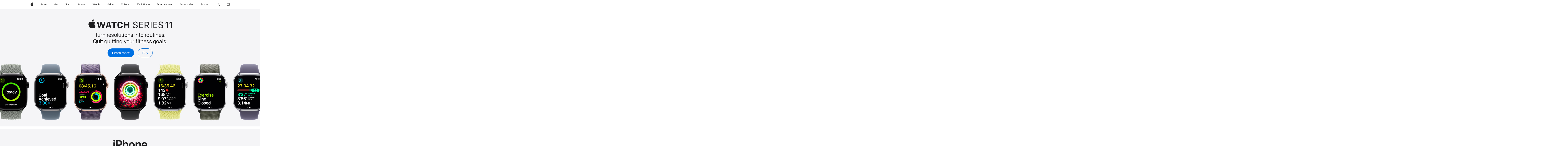

--- FILE ---
content_type: text/html; charset=utf-8
request_url: https://www.apple.com/
body_size: 42830
content:



	


	

	


	


	

	
		
	

	

		
		

	


	


				

					
						



<!DOCTYPE html>
<html xmlns="http://www.w3.org/1999/xhtml" xml:lang="en-US" lang="en-US" prefix="og: http://ogp.me/ns#" class="no-js" data-layout-name="e6b3">
<head>
	
































<meta charset="utf-8" />
<link rel="canonical" href="https://www.apple.com/" />


	
	<link rel="alternate" href="https://www.apple.com/" hreflang="en-US" /><link rel="alternate" href="https://www.apple.com/ae-ar/" hreflang="ar-AE" /><link rel="alternate" href="https://www.apple.com/ae/" hreflang="en-AE" /><link rel="alternate" href="https://www.apple.com/am/" hreflang="en-AM" /><link rel="alternate" href="https://www.apple.com/at/" hreflang="de-AT" /><link rel="alternate" href="https://www.apple.com/au/" hreflang="en-AU" /><link rel="alternate" href="https://www.apple.com/az/" hreflang="en-AZ" /><link rel="alternate" href="https://www.apple.com/befr/" hreflang="fr-BE" /><link rel="alternate" href="https://www.apple.com/benl/" hreflang="nl-BE" /><link rel="alternate" href="https://www.apple.com/bg/" hreflang="bg-BG" /><link rel="alternate" href="https://www.apple.com/bh-ar/" hreflang="ar-BH" /><link rel="alternate" href="https://www.apple.com/bh/" hreflang="en-BH" /><link rel="alternate" href="https://www.apple.com/br/" hreflang="pt-BR" /><link rel="alternate" href="https://www.apple.com/bw/" hreflang="en-BW" /><link rel="alternate" href="https://www.apple.com/ca/" hreflang="en-CA" /><link rel="alternate" href="https://www.apple.com/ca/fr/" hreflang="fr-CA" /><link rel="alternate" href="https://www.apple.com/cf/" hreflang="fr-CF" /><link rel="alternate" href="https://www.apple.com/chde/" hreflang="de-CH" /><link rel="alternate" href="https://www.apple.com/chfr/" hreflang="fr-CH" /><link rel="alternate" href="https://www.apple.com/ci/" hreflang="fr-CI" /><link rel="alternate" href="https://www.apple.com/cl/" hreflang="es-CL" /><link rel="alternate" href="https://www.apple.com/cm/" hreflang="fr-CM" /><link rel="alternate" href="https://www.apple.com/co/" hreflang="es-CO" /><link rel="alternate" href="https://www.apple.com/cz/" hreflang="cs-CZ" /><link rel="alternate" href="https://www.apple.com/de/" hreflang="de-DE" /><link rel="alternate" href="https://www.apple.com/dk/" hreflang="da-DK" /><link rel="alternate" href="https://www.apple.com/ee/" hreflang="et-EE" /><link rel="alternate" href="https://www.apple.com/eg-ar/" hreflang="ar-EG" /><link rel="alternate" href="https://www.apple.com/eg/" hreflang="en-EG" /><link rel="alternate" href="https://www.apple.com/es/" hreflang="es-ES" /><link rel="alternate" href="https://www.apple.com/fi/" hreflang="fi-FI" /><link rel="alternate" href="https://www.apple.com/fr/" hreflang="fr-FR" /><link rel="alternate" href="https://www.apple.com/ge/" hreflang="en-GE" /><link rel="alternate" href="https://www.apple.com/gn/" hreflang="fr-GN" /><link rel="alternate" href="https://www.apple.com/gq/" hreflang="fr-GQ" /><link rel="alternate" href="https://www.apple.com/gr/" hreflang="el-GR" /><link rel="alternate" href="https://www.apple.com/gw/" hreflang="en-GW" /><link rel="alternate" href="https://www.apple.com/hk/" hreflang="zh-HK" /><link rel="alternate" href="https://www.apple.com/hk/en/" hreflang="en-HK" /><link rel="alternate" href="https://www.apple.com/hr/" hreflang="hr-HR" /><link rel="alternate" href="https://www.apple.com/hu/" hreflang="hu-HU" /><link rel="alternate" href="https://www.apple.com/id/" hreflang="en-ID" /><link rel="alternate" href="https://www.apple.com/ie/" hreflang="en-IE" /><link rel="alternate" href="https://www.apple.com/il/" hreflang="en-IL" /><link rel="alternate" href="https://www.apple.com/in/" hreflang="en-IN" /><link rel="alternate" href="https://www.apple.com/it/" hreflang="it-IT" /><link rel="alternate" href="https://www.apple.com/jo-ar/" hreflang="ar-JO" /><link rel="alternate" href="https://www.apple.com/jo/" hreflang="en-JO" /><link rel="alternate" href="https://www.apple.com/jp/" hreflang="ja-JP" /><link rel="alternate" href="https://www.apple.com/ke/" hreflang="en-KE" /><link rel="alternate" href="https://www.apple.com/kg/" hreflang="en-KG" /><link rel="alternate" href="https://www.apple.com/kr/" hreflang="ko-KR" /><link rel="alternate" href="https://www.apple.com/kw-ar/" hreflang="ar-KW" /><link rel="alternate" href="https://www.apple.com/kw/" hreflang="en-KW" /><link rel="alternate" href="https://www.apple.com/kz/" hreflang="en-KZ" /><link rel="alternate" href="https://www.apple.com/la/" hreflang="es-HN" /><link rel="alternate" href="https://www.apple.com/la/" hreflang="es-AR" /><link rel="alternate" href="https://www.apple.com/la/" hreflang="es-SV" /><link rel="alternate" href="https://www.apple.com/la/" hreflang="es-DO" /><link rel="alternate" href="https://www.apple.com/la/" hreflang="es-EC" /><link rel="alternate" href="https://www.apple.com/la/" hreflang="es-GT" /><link rel="alternate" href="https://www.apple.com/la/" hreflang="es-PE" /><link rel="alternate" href="https://www.apple.com/la/" hreflang="es-BO" /><link rel="alternate" href="https://www.apple.com/la/" hreflang="es-NI" /><link rel="alternate" href="https://www.apple.com/la/" hreflang="es-VE" /><link rel="alternate" href="https://www.apple.com/la/" hreflang="es-PA" /><link rel="alternate" href="https://www.apple.com/la/" hreflang="es-CR" /><link rel="alternate" href="https://www.apple.com/la/" hreflang="es-UY" /><link rel="alternate" href="https://www.apple.com/la/" hreflang="es-PY" /><link rel="alternate" href="https://www.apple.com/lae/" hreflang="en-AG" /><link rel="alternate" href="https://www.apple.com/lae/" hreflang="en-BS" /><link rel="alternate" href="https://www.apple.com/lae/" hreflang="en-TC" /><link rel="alternate" href="https://www.apple.com/lae/" hreflang="en-TT" /><link rel="alternate" href="https://www.apple.com/lae/" hreflang="en-SR" /><link rel="alternate" href="https://www.apple.com/lae/" hreflang="en-BM" /><link rel="alternate" href="https://www.apple.com/lae/" hreflang="en-BB" /><link rel="alternate" href="https://www.apple.com/lae/" hreflang="en-BZ" /><link rel="alternate" href="https://www.apple.com/lae/" hreflang="en-GD" /><link rel="alternate" href="https://www.apple.com/lae/" hreflang="en-KY" /><link rel="alternate" href="https://www.apple.com/lae/" hreflang="en-LC" /><link rel="alternate" href="https://www.apple.com/lae/" hreflang="en-MS" /><link rel="alternate" href="https://www.apple.com/lae/" hreflang="en-KN" /><link rel="alternate" href="https://www.apple.com/lae/" hreflang="en-AI" /><link rel="alternate" href="https://www.apple.com/lae/" hreflang="en-VC" /><link rel="alternate" href="https://www.apple.com/lae/" hreflang="en-GY" /><link rel="alternate" href="https://www.apple.com/lae/" hreflang="en-VG" /><link rel="alternate" href="https://www.apple.com/lae/" hreflang="en-DM" /><link rel="alternate" href="https://www.apple.com/lae/" hreflang="en-JM" /><link rel="alternate" href="https://www.apple.com/li/" hreflang="de-LI" /><link rel="alternate" href="https://www.apple.com/lt/" hreflang="lt-LT" /><link rel="alternate" href="https://www.apple.com/lu/" hreflang="fr-LU" /><link rel="alternate" href="https://www.apple.com/lv/" hreflang="lv-LV" /><link rel="alternate" href="https://www.apple.com/ma/" hreflang="fr-MA" /><link rel="alternate" href="https://www.apple.com/md/" hreflang="en-MD" /><link rel="alternate" href="https://www.apple.com/me/" hreflang="en-ME" /><link rel="alternate" href="https://www.apple.com/mg/" hreflang="en-MG" /><link rel="alternate" href="https://www.apple.com/mk/" hreflang="en-MK" /><link rel="alternate" href="https://www.apple.com/ml/" hreflang="fr-ML" /><link rel="alternate" href="https://www.apple.com/mo/" hreflang="zh-MO" /><link rel="alternate" href="https://www.apple.com/mt/" hreflang="en-MT" /><link rel="alternate" href="https://www.apple.com/mu/" hreflang="fr-MU" /><link rel="alternate" href="https://www.apple.com/mx/" hreflang="es-MX" /><link rel="alternate" href="https://www.apple.com/my/" hreflang="en-MY" /><link rel="alternate" href="https://www.apple.com/mz/" hreflang="en-MZ" /><link rel="alternate" href="https://www.apple.com/ne/" hreflang="fr-NE" /><link rel="alternate" href="https://www.apple.com/ng/" hreflang="en-NG" /><link rel="alternate" href="https://www.apple.com/nl/" hreflang="nl-NL" /><link rel="alternate" href="https://www.apple.com/no/" hreflang="no-NO" /><link rel="alternate" href="https://www.apple.com/nz/" hreflang="en-NZ" /><link rel="alternate" href="https://www.apple.com/om-ar/" hreflang="ar-OM" /><link rel="alternate" href="https://www.apple.com/om/" hreflang="en-OM" /><link rel="alternate" href="https://www.apple.com/ph/" hreflang="en-PH" /><link rel="alternate" href="https://www.apple.com/pl/" hreflang="pl-PL" /><link rel="alternate" href="https://www.apple.com/pt/" hreflang="pt-PT" /><link rel="alternate" href="https://www.apple.com/qa-ar/" hreflang="ar-QA" /><link rel="alternate" href="https://www.apple.com/qa/" hreflang="en-QA" /><link rel="alternate" href="https://www.apple.com/ro/" hreflang="ro-RO" /><link rel="alternate" href="https://www.apple.com/sa-ar/" hreflang="ar-SA" /><link rel="alternate" href="https://www.apple.com/sa/" hreflang="en-SA" /><link rel="alternate" href="https://www.apple.com/se/" hreflang="sv-SE" /><link rel="alternate" href="https://www.apple.com/sg/" hreflang="en-SG" /><link rel="alternate" href="https://www.apple.com/si/" hreflang="en-SI" /><link rel="alternate" href="https://www.apple.com/sk/" hreflang="sk-SK" /><link rel="alternate" href="https://www.apple.com/sn/" hreflang="fr-SN" /><link rel="alternate" href="https://www.apple.com/th/" hreflang="th-TH" /><link rel="alternate" href="https://www.apple.com/tj/" hreflang="en-TJ" /><link rel="alternate" href="https://www.apple.com/tm/" hreflang="en-TM" /><link rel="alternate" href="https://www.apple.com/tn/" hreflang="fr-TN" /><link rel="alternate" href="https://www.apple.com/tr/" hreflang="tr-TR" /><link rel="alternate" href="https://www.apple.com/tw/" hreflang="zh-TW" /><link rel="alternate" href="https://www.apple.com/ua/" hreflang="uk-UA" /><link rel="alternate" href="https://www.apple.com/ug/" hreflang="en-UG" /><link rel="alternate" href="https://www.apple.com/uk/" hreflang="en-GB" /><link rel="alternate" href="https://www.apple.com/uz/" hreflang="en-UZ" /><link rel="alternate" href="https://www.apple.com/vn/" hreflang="vi-VN" /><link rel="alternate" href="https://www.apple.com/za/" hreflang="en-ZA" />




	
<meta name="viewport" content="width=device-width, initial-scale=1, viewport-fit=cover" />

	
	
		<link rel="stylesheet" type="text/css" href="/api-www/global-elements/global-header/v1/assets/globalheader.css" />
		<link rel="stylesheet" type="text/css" href="/ac/globalfooter/8/en_US/styles/ac-globalfooter.built.css" />
	
	<link rel="stylesheet" type="text/css" href="/ac/localnav/9/styles/ac-localnav.built.css" />

	<title>Apple</title>
	<meta property="analytics-track" content="Apple - Index/Tab" />
	<meta property="analytics-s-channel" content="homepage" />

	<meta property="analytics-s-bucket-0" content="applestoreww" />
	<meta property="analytics-s-bucket-1" content="applestoreww" />
	<meta property="analytics-s-bucket-2" content="applestoreww" />

	<meta name="Description" content="Discover the innovative world of Apple and shop everything iPhone, iPad, Apple Watch, Mac, and Apple TV, plus explore accessories, entertainment, and expert device support." />
	<meta property="og:title" content="Apple" />
	<meta property="og:description" content="Discover the innovative world of Apple and shop everything iPhone, iPad, Apple Watch, Mac, and Apple TV, plus explore accessories, entertainment, and expert device support." />
	<meta property="og:url" content="https://www.apple.com/" />
	<meta property="og:locale" content="en_US" />
	<meta property="og:image" content="https://www.apple.com/ac/structured-data/images/open_graph_logo.png?202110180743" />
	<meta property="og:type" content="website" />
	<meta property="og:site_name" content="Apple" />
	<link rel="stylesheet" href="/wss/fonts?families=SF+Pro,v3|SF+Pro+Icons,v3" type="text/css" media="all" />
	<link rel="stylesheet" href="/v/home/ck/built/styles/main.built.css" type="text/css" />
	<script src="/v/home/ck/built/scripts/head.built.js" type="text/javascript" charset="utf-8"></script>
	

</head>
<body  class="page-home ac-nav-overlap globalnav-scrim globalheader-light" >

	<h1 class="visuallyhidden">Apple</h1>

	
<meta name="globalnav-store-key" content="SFX9YPYY9PPXCU9KH" />

    <div id="globalheader"><aside id="globalmessage-segment" lang="en-US" dir="ltr" class="globalmessage-segment"><ul data-strings="{&quot;view&quot;:&quot;{%STOREFRONT%} Store Home&quot;,&quot;segments&quot;:{&quot;smb&quot;:&quot;Business Store Home&quot;,&quot;eduInd&quot;:&quot;Education Store Home&quot;,&quot;other&quot;:&quot;Store Home&quot;},&quot;exit&quot;:&quot;Exit&quot;}" class="globalmessage-segment-content"></ul></aside><nav id="globalnav" lang="en-US" dir="ltr" aria-label="Global" data-analytics-element-engagement-start="globalnav:onFlyoutOpen" data-analytics-element-engagement-end="globalnav:onFlyoutClose" data-store-api="/[storefront]/shop/bag/status" data-analytics-activitymap-region-id="global nav" data-analytics-region="global nav" class="globalnav no-js   "><div class="globalnav-content"><div class="globalnav-item globalnav-menuback"><button aria-label="Main menu" class="globalnav-menuback-button"><span class="globalnav-chevron-icon"><svg height="48" viewBox="0 0 9 48" width="9" xmlns="http://www.w3.org/2000/svg"><path d="m1.5618 24.0621 6.5581-6.4238c.2368-.2319.2407-.6118.0088-.8486-.2324-.2373-.6123-.2407-.8486-.0088l-7 6.8569c-.1157.1138-.1807.2695-.1802.4316.001.1621.0674.3174.1846.4297l7 6.7241c.1162.1118.2661.1675.4155.1675.1577 0 .3149-.062.4326-.1846.2295-.2388.2222-.6187-.0171-.8481z"/></svg></span></button></div><ul id="globalnav-list" class="globalnav-list"><li data-analytics-element-engagement="globalnav hover - apple" class="
				globalnav-item
				globalnav-item-apple
				
				
			"><a href="/" data-globalnav-item-name="apple" data-analytics-title="apple home" aria-label="Apple" class="globalnav-link globalnav-link-apple"><span class="globalnav-image-regular globalnav-link-image"><svg height="44" viewBox="0 0 14 44" width="14" xmlns="http://www.w3.org/2000/svg"><path d="m13.0729 17.6825a3.61 3.61 0 0 0 -1.7248 3.0365 3.5132 3.5132 0 0 0 2.1379 3.2223 8.394 8.394 0 0 1 -1.0948 2.2618c-.6816.9812-1.3943 1.9623-2.4787 1.9623s-1.3633-.63-2.613-.63c-1.2187 0-1.6525.6507-2.644.6507s-1.6834-.9089-2.4787-2.0243a9.7842 9.7842 0 0 1 -1.6628-5.2776c0-3.0984 2.014-4.7405 3.9969-4.7405 1.0535 0 1.9314.6919 2.5924.6919.63 0 1.6112-.7333 2.8092-.7333a3.7579 3.7579 0 0 1 3.1604 1.5802zm-3.7284-2.8918a3.5615 3.5615 0 0 0 .8469-2.22 1.5353 1.5353 0 0 0 -.031-.32 3.5686 3.5686 0 0 0 -2.3445 1.2084 3.4629 3.4629 0 0 0 -.8779 2.1585 1.419 1.419 0 0 0 .031.2892 1.19 1.19 0 0 0 .2169.0207 3.0935 3.0935 0 0 0 2.1586-1.1368z"/></svg></span><span class="globalnav-image-compact globalnav-link-image"><svg height="48" viewBox="0 0 17 48" width="17" xmlns="http://www.w3.org/2000/svg"><path d="m15.5752 19.0792a4.2055 4.2055 0 0 0 -2.01 3.5376 4.0931 4.0931 0 0 0 2.4908 3.7542 9.7779 9.7779 0 0 1 -1.2755 2.6351c-.7941 1.1431-1.6244 2.2862-2.8878 2.2862s-1.5883-.734-3.0443-.734c-1.42 0-1.9252.7581-3.08.7581s-1.9611-1.0589-2.8876-2.3584a11.3987 11.3987 0 0 1 -1.9373-6.1487c0-3.61 2.3464-5.523 4.6566-5.523 1.2274 0 2.25.8062 3.02.8062.734 0 1.8771-.8543 3.2729-.8543a4.3778 4.3778 0 0 1 3.6822 1.841zm-6.8586-2.0456a1.3865 1.3865 0 0 1 -.2527-.024 1.6557 1.6557 0 0 1 -.0361-.337 4.0341 4.0341 0 0 1 1.0228-2.5148 4.1571 4.1571 0 0 1 2.7314-1.4078 1.7815 1.7815 0 0 1 .0361.373 4.1487 4.1487 0 0 1 -.9867 2.587 3.6039 3.6039 0 0 1 -2.5148 1.3236z"/></svg></span><span class="globalnav-link-text">Apple</span></a></li><li data-topnav-flyout-item="menu" data-topnav-flyout-label="Menu" role="none" class="globalnav-item globalnav-menu"><div data-topnav-flyout="menu" class="globalnav-flyout"><div class="globalnav-menu-list"><div data-analytics-element-engagement="globalnav hover - store" class="
				globalnav-item
				globalnav-item-store
				globalnav-item-menu
				
			"><ul role="none" class="globalnav-submenu-trigger-group"><li class="globalnav-submenu-trigger-item"><a href="/us/shop/goto/store" data-globalnav-item-name="store" data-topnav-flyout-trigger-compact="true" data-analytics-title="store" data-analytics-element-engagement="hover - store" aria-label="Store" class="globalnav-link globalnav-submenu-trigger-link globalnav-link-store"><span class="globalnav-link-text-container"><span class="globalnav-image-regular globalnav-link-image"><svg height="44" viewBox="0 0 30 44" width="30" xmlns="http://www.w3.org/2000/svg"><path d="m26.5679 20.4629c1.002 0 1.67.738 1.693 1.857h-3.48c.076-1.119.779-1.857 1.787-1.857zm2.754 2.672v-.387c0-1.963-1.037-3.176-2.742-3.176-1.735 0-2.848 1.289-2.848 3.276 0 1.998 1.096 3.263 2.848 3.263 1.383 0 2.367-.668 2.66-1.746h-1.008c-.264.557-.814.856-1.629.856-1.072 0-1.769-.791-1.822-2.039v-.047zm-9.547-3.451h.96v.937h.094c.188-.615.914-1.049 1.752-1.049.164 0 .375.012.504.03v1.007c-.082-.023-.445-.058-.644-.058-.961 0-1.659 1.098-1.659 1.535v3.914h-1.007zm-4.27 5.519c-1.195 0-1.869-.867-1.869-2.361 0-1.5.674-2.361 1.869-2.361 1.196 0 1.87.861 1.87 2.361 0 1.494-.674 2.361-1.87 2.361zm0-5.631c-1.798 0-2.912 1.237-2.912 3.27 0 2.027 1.114 3.269 2.912 3.269 1.799 0 2.913-1.242 2.913-3.269 0-2.033-1.114-3.27-2.913-3.27zm-5.478-1.475v1.635h1.407v.843h-1.407v3.575c0 .744.282 1.06.938 1.06.182 0 .281-.006.469-.023v.849c-.199.035-.393.059-.592.059-1.301 0-1.822-.481-1.822-1.688v-3.832h-1.02v-.843h1.02v-1.635zm-8.103 5.694c.129.885.973 1.447 2.174 1.447 1.137 0 1.975-.615 1.975-1.453 0-.72-.527-1.177-1.693-1.47l-1.084-.282c-1.53-.386-2.192-1.078-2.192-2.279 0-1.436 1.201-2.408 2.988-2.408 1.635 0 2.854.972 2.942 2.338h-1.061c-.146-.867-.861-1.383-1.916-1.383-1.125 0-1.869.562-1.869 1.418 0 .662.463 1.043 1.629 1.342l.885.234c1.752.439 2.455 1.119 2.455 2.361 0 1.553-1.225 2.543-3.158 2.543-1.793 0-3.03-.949-3.141-2.408z"/></svg></span><span class="globalnav-link-text">Store</span></span></a></li></ul></div><div data-analytics-element-engagement="globalnav hover - mac" class="
				globalnav-item
				globalnav-item-mac
				globalnav-item-menu
				
			"><ul role="none" class="globalnav-submenu-trigger-group"><li class="globalnav-submenu-trigger-item"><a href="/mac/" data-globalnav-item-name="mac" data-topnav-flyout-trigger-compact="true" data-analytics-title="mac" data-analytics-element-engagement="hover - mac" aria-label="Mac" class="globalnav-link globalnav-submenu-trigger-link globalnav-link-mac"><span class="globalnav-link-text-container"><span class="globalnav-image-regular globalnav-link-image"><svg height="44" viewBox="0 0 23 44" width="23" xmlns="http://www.w3.org/2000/svg"><path d="m8.1558 25.9987v-6.457h-.0703l-2.666 6.457h-.8907l-2.666-6.457h-.0703v6.457h-.9844v-8.4551h1.2246l2.8945 7.0547h.0938l2.8945-7.0547h1.2246v8.4551zm2.5166-1.7696c0-1.1309.832-1.7812 2.3027-1.8691l1.8223-.1113v-.5742c0-.7793-.4863-1.207-1.4297-1.207-.7559 0-1.2832.2871-1.4238.7852h-1.0195c.1348-1.0137 1.1309-1.6816 2.4785-1.6816 1.541 0 2.4023.791 2.4023 2.1035v4.3242h-.9609v-.9318h-.0938c-.4102.6738-1.1016 1.043-1.9453 1.043-1.2246 0-2.1328-.7266-2.1328-1.8809zm4.125-.5859v-.5801l-1.6992.1113c-.9609.0645-1.3828.3984-1.3828 1.0312 0 .6445.5449 1.0195 1.2773 1.0195 1.0371.0001 1.8047-.6796 1.8047-1.5819zm6.958-2.0273c-.1641-.627-.7207-1.1367-1.6289-1.1367-1.1367 0-1.8516.9082-1.8516 2.3379 0 1.459.7266 2.3848 1.8516 2.3848.8496 0 1.4414-.3926 1.6289-1.1074h1.0195c-.1816 1.1602-1.125 2.0156-2.6426 2.0156-1.7695 0-2.9004-1.2832-2.9004-3.293 0-1.9688 1.125-3.2461 2.8945-3.2461 1.5352 0 2.4727.9199 2.6484 2.0449z"/></svg></span><span class="globalnav-link-text">Mac</span></span></a></li></ul></div><div data-analytics-element-engagement="globalnav hover - ipad" class="
				globalnav-item
				globalnav-item-ipad
				globalnav-item-menu
				
			"><ul role="none" class="globalnav-submenu-trigger-group"><li class="globalnav-submenu-trigger-item"><a href="/ipad/" data-globalnav-item-name="ipad" data-topnav-flyout-trigger-compact="true" data-analytics-title="ipad" data-analytics-element-engagement="hover - ipad" aria-label="iPad" class="globalnav-link globalnav-submenu-trigger-link globalnav-link-ipad"><span class="globalnav-link-text-container"><span class="globalnav-image-regular globalnav-link-image"><svg height="44" viewBox="0 0 24 44" width="24" xmlns="http://www.w3.org/2000/svg"><path d="m14.9575 23.7002c0 .902-.768 1.582-1.805 1.582-.732 0-1.277-.375-1.277-1.02 0-.632.422-.966 1.383-1.031l1.699-.111zm-1.395-4.072c-1.347 0-2.343.668-2.478 1.681h1.019c.141-.498.668-.785 1.424-.785.944 0 1.43.428 1.43 1.207v.574l-1.822.112c-1.471.088-2.303.738-2.303 1.869 0 1.154.908 1.881 2.133 1.881.844 0 1.535-.369 1.945-1.043h.094v.931h.961v-4.324c0-1.312-.862-2.103-2.403-2.103zm6.769 5.575c-1.155 0-1.846-.885-1.846-2.361 0-1.471.697-2.362 1.846-2.362 1.142 0 1.857.914 1.857 2.362 0 1.459-.709 2.361-1.857 2.361zm1.834-8.027v3.503h-.088c-.358-.691-1.102-1.107-1.981-1.107-1.605 0-2.654 1.289-2.654 3.27 0 1.986 1.037 3.269 2.654 3.269.873 0 1.623-.416 2.022-1.119h.093v1.008h.961v-8.824zm-15.394 4.869h-1.863v-3.563h1.863c1.225 0 1.899.639 1.899 1.799 0 1.119-.697 1.764-1.899 1.764zm.276-4.5h-3.194v8.455h1.055v-3.018h2.127c1.588 0 2.719-1.119 2.719-2.701 0-1.611-1.108-2.736-2.707-2.736zm-6.064 8.454h1.008v-6.316h-1.008zm-.199-8.237c0-.387.316-.704.703-.704s.703.317.703.704c0 .386-.316.703-.703.703s-.703-.317-.703-.703z"/></svg></span><span class="globalnav-link-text">iPad</span></span></a></li></ul></div><div data-analytics-element-engagement="globalnav hover - iphone" class="
				globalnav-item
				globalnav-item-iphone
				globalnav-item-menu
				
			"><ul role="none" class="globalnav-submenu-trigger-group"><li class="globalnav-submenu-trigger-item"><a href="/iphone/" data-globalnav-item-name="iphone" data-topnav-flyout-trigger-compact="true" data-analytics-title="iphone" data-analytics-element-engagement="hover - iphone" aria-label="iPhone" class="globalnav-link globalnav-submenu-trigger-link globalnav-link-iphone"><span class="globalnav-link-text-container"><span class="globalnav-image-regular globalnav-link-image"><svg height="44" viewBox="0 0 38 44" width="38" xmlns="http://www.w3.org/2000/svg"><path d="m32.7129 22.3203h3.48c-.023-1.119-.691-1.857-1.693-1.857-1.008 0-1.711.738-1.787 1.857zm4.459 2.045c-.293 1.078-1.277 1.746-2.66 1.746-1.752 0-2.848-1.266-2.848-3.264 0-1.986 1.113-3.275 2.848-3.275 1.705 0 2.742 1.213 2.742 3.176v.386h-4.541v.047c.053 1.248.75 2.039 1.822 2.039.815 0 1.366-.298 1.629-.855zm-12.282-4.682h.961v.996h.094c.316-.697.932-1.107 1.898-1.107 1.418 0 2.209.838 2.209 2.338v4.09h-1.007v-3.844c0-1.137-.481-1.676-1.489-1.676s-1.658.674-1.658 1.781v3.739h-1.008zm-2.499 3.158c0-1.5-.674-2.361-1.869-2.361-1.196 0-1.87.861-1.87 2.361 0 1.495.674 2.362 1.87 2.362 1.195 0 1.869-.867 1.869-2.362zm-4.782 0c0-2.033 1.114-3.269 2.913-3.269 1.798 0 2.912 1.236 2.912 3.269 0 2.028-1.114 3.27-2.912 3.27-1.799 0-2.913-1.242-2.913-3.27zm-6.636-5.666h1.008v3.504h.093c.317-.697.979-1.107 1.946-1.107 1.336 0 2.179.855 2.179 2.338v4.09h-1.007v-3.844c0-1.119-.504-1.676-1.459-1.676-1.131 0-1.752.715-1.752 1.781v3.739h-1.008zm-6.015 4.87h1.863c1.202 0 1.899-.645 1.899-1.764 0-1.16-.674-1.799-1.899-1.799h-1.863zm2.139-4.5c1.599 0 2.707 1.125 2.707 2.736 0 1.582-1.131 2.701-2.719 2.701h-2.127v3.018h-1.055v-8.455zm-6.114 8.454h1.008v-6.316h-1.008zm-.2-8.238c0-.386.317-.703.703-.703.387 0 .704.317.704.703 0 .387-.317.704-.704.704-.386 0-.703-.317-.703-.704z"/></svg></span><span class="globalnav-link-text">iPhone</span></span></a></li></ul></div><div data-analytics-element-engagement="globalnav hover - watch" class="
				globalnav-item
				globalnav-item-watch
				globalnav-item-menu
				
			"><ul role="none" class="globalnav-submenu-trigger-group"><li class="globalnav-submenu-trigger-item"><a href="/watch/" data-globalnav-item-name="watch" data-topnav-flyout-trigger-compact="true" data-analytics-title="watch" data-analytics-element-engagement="hover - watch" aria-label="Watch" class="globalnav-link globalnav-submenu-trigger-link globalnav-link-watch"><span class="globalnav-link-text-container"><span class="globalnav-image-regular globalnav-link-image"><svg height="44" viewBox="0 0 35 44" width="35" xmlns="http://www.w3.org/2000/svg"><path d="m28.9819 17.1758h1.008v3.504h.094c.316-.697.978-1.108 1.945-1.108 1.336 0 2.18.856 2.18 2.338v4.09h-1.008v-3.844c0-1.119-.504-1.675-1.459-1.675-1.131 0-1.752.715-1.752 1.781v3.738h-1.008zm-2.42 4.441c-.164-.627-.721-1.136-1.629-1.136-1.137 0-1.852.908-1.852 2.338 0 1.459.727 2.384 1.852 2.384.849 0 1.441-.392 1.629-1.107h1.019c-.182 1.16-1.125 2.016-2.642 2.016-1.77 0-2.901-1.284-2.901-3.293 0-1.969 1.125-3.247 2.895-3.247 1.535 0 2.472.92 2.648 2.045zm-6.533-3.568v1.635h1.407v.844h-1.407v3.574c0 .744.282 1.06.938 1.06.182 0 .281-.006.469-.023v.85c-.2.035-.393.058-.592.058-1.301 0-1.822-.48-1.822-1.687v-3.832h-1.02v-.844h1.02v-1.635zm-4.2 5.596v-.58l-1.699.111c-.961.064-1.383.398-1.383 1.031 0 .645.545 1.02 1.277 1.02 1.038 0 1.805-.68 1.805-1.582zm-4.125.586c0-1.131.832-1.782 2.303-1.869l1.822-.112v-.574c0-.779-.486-1.207-1.43-1.207-.755 0-1.283.287-1.423.785h-1.02c.135-1.014 1.131-1.682 2.479-1.682 1.541 0 2.402.792 2.402 2.104v4.324h-.961v-.931h-.094c-.41.673-1.101 1.043-1.945 1.043-1.225 0-2.133-.727-2.133-1.881zm-7.684 1.769h-.996l-2.303-8.455h1.101l1.682 6.873h.07l1.893-6.873h1.066l1.893 6.873h.07l1.682-6.873h1.101l-2.302 8.455h-.996l-1.946-6.674h-.07z"/></svg></span><span class="globalnav-link-text">Watch</span></span></a></li></ul></div><div data-analytics-element-engagement="globalnav hover - vision" class="
				globalnav-item
				globalnav-item-vision
				globalnav-item-menu
				
			"><ul role="none" class="globalnav-submenu-trigger-group"><li class="globalnav-submenu-trigger-item"><a href="/apple-vision-pro/" data-globalnav-item-name="vision" data-topnav-flyout-trigger-compact="true" data-analytics-title="vision" data-analytics-element-engagement="hover - vision" aria-label="Vision" class="globalnav-link globalnav-submenu-trigger-link globalnav-link-vision"><span class="globalnav-link-text-container"><span class="globalnav-image-regular globalnav-link-image"><svg xmlns="http://www.w3.org/2000/svg" width="34" height="44" viewBox="0 0 34 44"><path d="m.4043,17.5449h1.1074l2.4844,7.0898h.0938l2.4844-7.0898h1.1074l-3.1172,8.4551h-1.043L.4043,17.5449Zm8.3467.2168c0-.3867.3164-.7031.7031-.7031s.7031.3164.7031.7031-.3164.7031-.7031.7031-.7031-.3164-.7031-.7031Zm.1875,1.9219h1.0195v6.3164h-1.0195v-6.3164Zm2.499,4.7051h1.043c.1699.5273.6738.873,1.4824.873.8496,0,1.4531-.4043,1.4531-.9785v-.0117c0-.4277-.3223-.7266-1.1016-.9141l-.9785-.2344c-1.1836-.2812-1.7168-.7969-1.7168-1.7051v-.0059c0-1.0488,1.0078-1.8398,2.3496-1.8398,1.3242,0,2.2441.6621,2.3848,1.6934h-1.002c-.1348-.498-.627-.8438-1.3887-.8438-.75,0-1.3008.3867-1.3008.9434v.0117c0,.4277.3164.6973,1.0605.8789l.9727.2344c1.1895.2871,1.7637.8027,1.7637,1.7051v.0117c0,1.125-1.0957,1.9043-2.5312,1.9043-1.4062,0-2.373-.6797-2.4902-1.7227Zm6.3203-6.627c0-.3867.3164-.7031.7031-.7031s.7031.3164.7031.7031-.3164.7031-.7031.7031-.7031-.3164-.7031-.7031Zm.1875,1.9219h1.0195v6.3164h-1.0195v-6.3164Zm2.5049,3.1641v-.0117c0-2.0273,1.1133-3.2637,2.9121-3.2637s2.9121,1.2363,2.9121,3.2637v.0117c0,2.0215-1.1133,3.2637-2.9121,3.2637s-2.9121-1.2422-2.9121-3.2637Zm4.7812,0v-.0117c0-1.4941-.6738-2.3613-1.8691-2.3613s-1.8691.8672-1.8691,2.3613v.0117c0,1.4883.6738,2.3613,1.8691,2.3613s1.8691-.873,1.8691-2.3613Zm2.5049-3.1641h1.0195v.9492h.0938c.3164-.668.9082-1.0605,1.8398-1.0605,1.418,0,2.209.8379,2.209,2.3379v4.0898h-1.0195v-3.8438c0-1.1367-.4688-1.6816-1.4766-1.6816s-1.6465.6797-1.6465,1.7871v3.7383h-1.0195v-6.3164Z"></path></svg>
</span><span class="globalnav-link-text">Vision</span></span></a></li></ul></div><div data-analytics-element-engagement="globalnav hover - airpods" class="
				globalnav-item
				globalnav-item-airpods
				globalnav-item-menu
				
			"><ul role="none" class="globalnav-submenu-trigger-group"><li class="globalnav-submenu-trigger-item"><a href="/airpods/" data-globalnav-item-name="airpods" data-topnav-flyout-trigger-compact="true" data-analytics-title="airpods" data-analytics-element-engagement="hover - airpods" aria-label="AirPods" class="globalnav-link globalnav-submenu-trigger-link globalnav-link-airpods"><span class="globalnav-link-text-container"><span class="globalnav-image-regular globalnav-link-image"><svg height="44" viewBox="0 0 43 44" width="43" xmlns="http://www.w3.org/2000/svg"><path d="m11.7153 19.6836h.961v.937h.094c.187-.615.914-1.048 1.752-1.048.164 0 .375.011.504.029v1.008c-.082-.024-.446-.059-.645-.059-.961 0-1.658.645-1.658 1.535v3.914h-1.008zm28.135-.111c1.324 0 2.244.656 2.379 1.693h-.996c-.135-.504-.627-.838-1.389-.838-.75 0-1.336.381-1.336.943 0 .434.352.704 1.096.885l.973.235c1.189.287 1.763.802 1.763 1.711 0 1.13-1.095 1.91-2.531 1.91-1.406 0-2.373-.674-2.484-1.723h1.037c.17.533.674.873 1.482.873.85 0 1.459-.404 1.459-.984 0-.434-.328-.727-1.002-.891l-1.084-.264c-1.183-.287-1.722-.796-1.722-1.71 0-1.049 1.013-1.84 2.355-1.84zm-6.665 5.631c-1.155 0-1.846-.885-1.846-2.362 0-1.471.697-2.361 1.846-2.361 1.142 0 1.857.914 1.857 2.361 0 1.459-.709 2.362-1.857 2.362zm1.834-8.028v3.504h-.088c-.358-.691-1.102-1.107-1.981-1.107-1.605 0-2.654 1.289-2.654 3.269 0 1.987 1.037 3.27 2.654 3.27.873 0 1.623-.416 2.022-1.119h.094v1.007h.961v-8.824zm-9.001 8.028c-1.195 0-1.869-.868-1.869-2.362 0-1.5.674-2.361 1.869-2.361 1.196 0 1.869.861 1.869 2.361 0 1.494-.673 2.362-1.869 2.362zm0-5.631c-1.799 0-2.912 1.236-2.912 3.269 0 2.028 1.113 3.27 2.912 3.27s2.912-1.242 2.912-3.27c0-2.033-1.113-3.269-2.912-3.269zm-17.071 6.427h1.008v-6.316h-1.008zm-.199-8.238c0-.387.317-.703.703-.703.387 0 .703.316.703.703s-.316.703-.703.703c-.386 0-.703-.316-.703-.703zm-6.137 4.922 1.324-3.773h.093l1.325 3.773zm1.892-5.139h-1.043l-3.117 8.455h1.107l.85-2.42h3.363l.85 2.42h1.107zm14.868 4.5h-1.864v-3.562h1.864c1.224 0 1.898.639 1.898 1.799 0 1.119-.697 1.763-1.898 1.763zm.275-4.5h-3.193v8.455h1.054v-3.017h2.127c1.588 0 2.719-1.119 2.719-2.701 0-1.612-1.107-2.737-2.707-2.737z"/></svg></span><span class="globalnav-link-text">AirPods</span></span></a></li></ul></div><div data-analytics-element-engagement="globalnav hover - tv-home" class="
				globalnav-item
				globalnav-item-tv-home
				globalnav-item-menu
				
			"><ul role="none" class="globalnav-submenu-trigger-group"><li class="globalnav-submenu-trigger-item"><a href="/tv-home/" data-globalnav-item-name="tv-home" data-topnav-flyout-trigger-compact="true" data-analytics-title="tv &amp; home" data-analytics-element-engagement="hover - tv &amp; home" aria-label="TV and Home" class="globalnav-link globalnav-submenu-trigger-link globalnav-link-tv-home"><span class="globalnav-link-text-container"><span class="globalnav-image-regular globalnav-link-image"><svg height="44" viewBox="0 0 65 44" width="65" xmlns="http://www.w3.org/2000/svg"><path d="m4.3755 26v-7.5059h-2.7246v-.9492h6.5039v.9492h-2.7246v7.5059zm7.7314 0-3.1172-8.4551h1.1074l2.4844 7.0898h.0938l2.4844-7.0898h1.1074l-3.1172 8.4551zm13.981-.8438c-.7207.6328-1.7109 1.002-2.7363 1.002-1.6816 0-2.8594-.9961-2.8594-2.4141 0-1.002.5449-1.7637 1.6758-2.3613.0762-.0352.2344-.1172.3281-.1641-.7793-.8203-1.0605-1.3652-1.0605-1.9805 0-1.084.9199-1.8926 2.1562-1.8926 1.248 0 2.1562.7969 2.1562 1.9043 0 .8672-.5215 1.5-1.8281 2.1855l2.1152 2.2734c.2637-.5273.3984-1.2188.3984-2.2734v-.1465h.9844v.1523c0 1.3125-.2344 2.2676-.6973 2.9824l1.4708 1.5764h-1.3242zm-4.541-1.4824c0 .9492.7676 1.5938 1.8984 1.5938.7676 0 1.5586-.3047 2.0215-.791l-2.3906-2.6133c-.0645.0234-.2168.0996-.2988.1406-.8145.4219-1.2305 1.0078-1.2305 1.6699zm3.2109-4.3886c0-.6562-.4746-1.1016-1.1602-1.1016-.6738 0-1.1543.457-1.1543 1.1133 0 .4688.2402.8789.9082 1.541 1.0313-.5274 1.4063-.9492 1.4063-1.5527zm13.5176 6.7148v-3.8496h-4.6406v3.8496h-1.0547v-8.4551h1.0547v3.6562h4.6406v-3.6562h1.0547v8.4551zm2.6455-3.1582c0-2.0332 1.1133-3.2695 2.9121-3.2695s2.9121 1.2363 2.9121 3.2695c0 2.0273-1.1133 3.2695-2.9121 3.2695s-2.9121-1.2422-2.9121-3.2695zm4.7812 0c0-1.5-.6738-2.3613-1.8691-2.3613s-1.8691.8613-1.8691 2.3613c0 1.4941.6738 2.3613 1.8691 2.3613s1.8691-.8672 1.8691-2.3613zm2.5054-3.1582h.9609v.9961h.0938c.2871-.7031.9199-1.1074 1.7637-1.1074.8555 0 1.4531.4512 1.7461 1.1074h.0938c.3398-.668 1.0605-1.1074 1.9336-1.1074 1.2891 0 2.0098.7383 2.0098 2.0625v4.3652h-1.0078v-4.1309c0-.9316-.4395-1.3887-1.3301-1.3887-.8789 0-1.4648.6562-1.4648 1.459v4.0606h-1.0078v-4.2891c0-.75-.5215-1.2305-1.3184-1.2305-.8262 0-1.4648.7148-1.4648 1.6055v3.9141h-1.0078v-6.3164zm15.5127 4.6816c-.293 1.0781-1.2773 1.7461-2.6602 1.7461-1.752 0-2.8477-1.2656-2.8477-3.2637 0-1.9863 1.1133-3.2754 2.8477-3.2754 1.7051 0 2.7422 1.2129 2.7422 3.1758v.3867h-4.541v.0469c.0527 1.248.75 2.0391 1.8223 2.0391.8145 0 1.3652-.2988 1.6289-.8555zm-4.459-2.0449h3.4805c-.0234-1.1191-.6914-1.8574-1.6934-1.8574-1.0078 0-1.7109.7383-1.7871 1.8574z"/></svg></span><span class="globalnav-link-text">TV &amp; Home</span></span></a></li></ul></div><div data-analytics-element-engagement="globalnav hover - entertainment" class="
				globalnav-item
				globalnav-item-entertainment
				globalnav-item-menu
				
			"><ul role="none" class="globalnav-submenu-trigger-group"><li class="globalnav-submenu-trigger-item"><a href="/entertainment/" data-globalnav-item-name="entertainment" data-topnav-flyout-trigger-compact="true" data-analytics-title="entertainment" data-analytics-element-engagement="hover - entertainment" aria-label="Entertainment" class="globalnav-link globalnav-submenu-trigger-link globalnav-link-entertainment"><span class="globalnav-link-text-container"><span class="globalnav-image-regular globalnav-link-image"><svg xmlns="http://www.w3.org/2000/svg" viewBox="0 0 77 44" width="77" height="44"><path d="m0 17.4863h5.2383v.9492h-4.1836v2.7129h3.9668v.9375h-3.9668v2.9062h4.1836v.9492h-5.2383zm6.8994 2.1387h1.0195v.9492h.0938c.3164-.668.9082-1.0605 1.8398-1.0605 1.418 0 2.209.8379 2.209 2.3379v4.0898h-1.0195v-3.8438c0-1.1367-.4688-1.6816-1.4766-1.6816s-1.6465.6797-1.6465 1.7871v3.7383h-1.0195zm7.2803 4.6758v-3.832h-.9961v-.8438h.9961v-1.6348h1.0547v1.6348h1.3828v.8438h-1.3828v3.5742c0 .7441.2578 1.043.9141 1.043.1816 0 .2812-.0059.4688-.0234v.8672c-.1992.0352-.3926.0586-.5918.0586-1.3009-.0001-1.8458-.4806-1.8458-1.6876zm3.4365-1.4942v-.0059c0-1.9512 1.1133-3.2871 2.8301-3.2871s2.7598 1.2773 2.7598 3.1641v.3984h-4.5469c.0293 1.3066.75 2.0684 1.875 2.0684.8555 0 1.3828-.4043 1.5527-.7852l.0234-.0527h1.0195l-.0117.0469c-.2168.8555-1.1191 1.6992-2.6074 1.6992-1.8046 0-2.8945-1.2656-2.8945-3.2461zm1.0606-.5449h3.4922c-.1055-1.248-.7969-1.8398-1.7285-1.8398-.9376 0-1.6524.6386-1.7637 1.8398zm5.9912-2.6367h1.0195v.9375h.0938c.2402-.6621.832-1.0488 1.6875-1.0488.1934 0 .4102.0234.5098.041v.9902c-.2109-.0352-.4043-.0586-.627-.0586-.9727 0-1.6641.6152-1.6641 1.541v3.9141h-1.0195zm4.9658 4.6758v-3.832h-.9961v-.8438h.9961v-1.6348h1.0547v1.6348h1.3828v.8438h-1.3828v3.5742c0 .7441.2578 1.043.9141 1.043.1816 0 .2812-.0059.4688-.0234v.8672c-.1992.0352-.3926.0586-.5918.0586-1.3009-.0001-1.8458-.4806-1.8458-1.6876zm3.4658-.1231v-.0117c0-1.125.832-1.7754 2.3027-1.8633l1.8105-.1113v-.5742c0-.7793-.4746-1.2012-1.418-1.2012-.7559 0-1.2539.2812-1.418.7734l-.0059.0176h-1.0195l.0059-.0352c.1641-.9902 1.125-1.6582 2.4727-1.6582 1.541 0 2.4023.791 2.4023 2.1035v4.3242h-1.0195v-.9316h-.0938c-.3984.6738-1.0605 1.043-1.9102 1.043-1.201 0-2.1092-.7265-2.1092-1.875zm2.3203.9903c1.0371 0 1.793-.6797 1.793-1.582v-.5742l-1.6875.1055c-.9609.0586-1.3828.3984-1.3828 1.0254v.0117c0 .6386.5449 1.0136 1.2773 1.0136zm4.3926-7.4649c0-.3867.3164-.7031.7031-.7031s.7031.3164.7031.7031-.3164.7031-.7031.7031-.7031-.3164-.7031-.7031zm.1875 1.9219h1.0195v6.3164h-1.0195zm2.8213 0h1.0195v.9492h.0938c.3164-.668.9082-1.0605 1.8398-1.0605 1.418 0 2.209.8379 2.209 2.3379v4.0898h-1.0195v-3.8438c0-1.1367-.4688-1.6816-1.4766-1.6816s-1.6465.6797-1.6465 1.7871v3.7383h-1.0195zm6.8818 0h1.0195v.9609h.0938c.2812-.6797.8789-1.0723 1.7051-1.0723.8555 0 1.4531.4512 1.7461 1.1074h.0938c.3398-.668 1.0605-1.1074 1.9336-1.1074 1.2891 0 2.0098.7383 2.0098 2.0625v4.3652h-1.0195v-4.1309c0-.9316-.4277-1.3945-1.3184-1.3945-.8789 0-1.459.6621-1.459 1.4648v4.0605h-1.0195v-4.2891c0-.75-.5156-1.2363-1.3125-1.2363-.8262 0-1.4531.7207-1.4531 1.6113v3.9141h-1.0195v-6.3162zm10.0049 3.1816v-.0059c0-1.9512 1.1133-3.2871 2.8301-3.2871s2.7598 1.2773 2.7598 3.1641v.3984h-4.5469c.0293 1.3066.75 2.0684 1.875 2.0684.8555 0 1.3828-.4043 1.5527-.7852l.0234-.0527h1.0195l-.0116.0469c-.2168.8555-1.1191 1.6992-2.6074 1.6992-1.8047 0-2.8946-1.2656-2.8946-3.2461zm1.0606-.5449h3.4922c-.1055-1.248-.7969-1.8398-1.7285-1.8398-.9376 0-1.6524.6386-1.7637 1.8398zm5.9912-2.6367h1.0195v.9492h.0938c.3164-.668.9082-1.0605 1.8398-1.0605 1.418 0 2.209.8379 2.209 2.3379v4.0898h-1.0195v-3.8438c0-1.1367-.4688-1.6816-1.4766-1.6816s-1.6465.6797-1.6465 1.7871v3.7383h-1.0195zm7.2802 4.6758v-3.832h-.9961v-.8438h.9961v-1.6348h1.0547v1.6348h1.3828v.8438h-1.3828v3.5742c0 .7441.2578 1.043.9141 1.043.1816 0 .2812-.0059.4688-.0234v.8672c-.1992.0352-.3926.0586-.5918.0586-1.3008-.0001-1.8458-.4806-1.8458-1.6876z"/></svg></span><span class="globalnav-link-text">Entertainment</span></span></a></li></ul></div><div data-analytics-element-engagement="globalnav hover - accessories" class="
				globalnav-item
				globalnav-item-accessories
				globalnav-item-menu
				
			"><ul role="none" class="globalnav-submenu-trigger-group"><li class="globalnav-submenu-trigger-item"><a href="/us/shop/goto/buy_accessories" data-globalnav-item-name="accessories" data-topnav-flyout-trigger-compact="true" data-analytics-title="accessories" data-analytics-element-engagement="hover - accessories" aria-label="Accessories" class="globalnav-link globalnav-submenu-trigger-link globalnav-link-accessories"><span class="globalnav-link-text-container"><span class="globalnav-image-regular globalnav-link-image"><svg height="44" viewBox="0 0 67 44" width="67" xmlns="http://www.w3.org/2000/svg"><path d="m5.6603 23.5715h-3.3633l-.8496 2.4199h-1.1074l3.1172-8.4551h1.043l3.1172 8.4551h-1.1075zm-3.0527-.8965h2.7422l-1.3242-3.7734h-.0938zm10.0986-1.0664c-.1641-.627-.7207-1.1367-1.6289-1.1367-1.1367 0-1.8516.9082-1.8516 2.3379 0 1.459.7266 2.3848 1.8516 2.3848.8496 0 1.4414-.3926 1.6289-1.1074h1.0195c-.1816 1.1602-1.125 2.0156-2.6426 2.0156-1.7695 0-2.9004-1.2832-2.9004-3.293 0-1.9688 1.125-3.2461 2.8945-3.2461 1.5352 0 2.4727.9199 2.6484 2.0449zm6.5947 0c-.1641-.627-.7207-1.1367-1.6289-1.1367-1.1367 0-1.8516.9082-1.8516 2.3379 0 1.459.7266 2.3848 1.8516 2.3848.8496 0 1.4414-.3926 1.6289-1.1074h1.0195c-.1816 1.1602-1.125 2.0156-2.6426 2.0156-1.7695 0-2.9004-1.2832-2.9004-3.293 0-1.9688 1.125-3.2461 2.8945-3.2461 1.5352 0 2.4727.9199 2.6484 2.0449zm7.5796 2.748c-.293 1.0781-1.2773 1.7461-2.6602 1.7461-1.752 0-2.8477-1.2656-2.8477-3.2637 0-1.9863 1.1133-3.2754 2.8477-3.2754 1.7051 0 2.7422 1.2129 2.7422 3.1758v.3867h-4.541v.0469c.0527 1.248.75 2.0391 1.8223 2.0391.8145 0 1.3652-.2988 1.6289-.8555zm-4.459-2.0449h3.4805c-.0234-1.1191-.6914-1.8574-1.6934-1.8574-1.0078 0-1.7109.7383-1.7871 1.8574zm8.212-2.748c1.3242 0 2.2441.6562 2.3789 1.6934h-.9961c-.1348-.5039-.627-.8379-1.3887-.8379-.75 0-1.3359.3809-1.3359.9434 0 .4336.3516.7031 1.0957.8848l.9727.2344c1.1895.2871 1.7637.8027 1.7637 1.7109 0 1.1309-1.0957 1.9102-2.5312 1.9102-1.4062 0-2.373-.6738-2.4844-1.7227h1.0371c.1699.5332.6738.873 1.4824.873.8496 0 1.459-.4043 1.459-.9844 0-.4336-.3281-.7266-1.002-.8906l-1.084-.2637c-1.1836-.2871-1.7227-.7969-1.7227-1.7109 0-1.0489 1.0137-1.8399 2.3555-1.8399zm6.0439 0c1.3242 0 2.2441.6562 2.3789 1.6934h-.9961c-.1348-.5039-.627-.8379-1.3887-.8379-.75 0-1.3359.3809-1.3359.9434 0 .4336.3516.7031 1.0957.8848l.9727.2344c1.1895.2871 1.7637.8027 1.7637 1.7109 0 1.1309-1.0957 1.9102-2.5312 1.9102-1.4062 0-2.373-.6738-2.4844-1.7227h1.0371c.1699.5332.6738.873 1.4824.873.8496 0 1.459-.4043 1.459-.9844 0-.4336-.3281-.7266-1.002-.8906l-1.084-.2637c-1.1836-.2871-1.7227-.7969-1.7227-1.7109 0-1.0489 1.0137-1.8399 2.3555-1.8399zm3.6357 3.2695c0-2.0332 1.1133-3.2695 2.9121-3.2695s2.9121 1.2363 2.9121 3.2695c0 2.0273-1.1133 3.2695-2.9121 3.2695s-2.9121-1.2422-2.9121-3.2695zm4.7813 0c0-1.5-.6738-2.3613-1.8691-2.3613s-1.8691.8613-1.8691 2.3613c0 1.4941.6738 2.3613 1.8691 2.3613s1.8691-.8672 1.8691-2.3613zm2.5054-3.1582h.9609v.9375h.0938c.1875-.6152.9141-1.0488 1.752-1.0488.1641 0 .375.0117.5039.0293v1.0078c-.082-.0234-.4453-.0586-.6445-.0586-.9609 0-1.6582.6445-1.6582 1.5352v3.9141h-1.0078v-6.3165zm4.2744-1.9219c0-.3867.3164-.7031.7031-.7031s.7031.3164.7031.7031-.3164.7031-.7031.7031-.7031-.3164-.7031-.7031zm.1992 1.9219h1.0078v6.3164h-1.0078zm8.001 4.6816c-.293 1.0781-1.2773 1.7461-2.6602 1.7461-1.752 0-2.8477-1.2656-2.8477-3.2637 0-1.9863 1.1133-3.2754 2.8477-3.2754 1.7051 0 2.7422 1.2129 2.7422 3.1758v.3867h-4.541v.0469c.0527 1.248.75 2.0391 1.8223 2.0391.8145 0 1.3652-.2988 1.6289-.8555zm-4.459-2.0449h3.4805c-.0234-1.1191-.6914-1.8574-1.6934-1.8574-1.0078 0-1.7109.7383-1.7871 1.8574zm8.2119-2.748c1.3242 0 2.2441.6562 2.3789 1.6934h-.9961c-.1348-.5039-.627-.8379-1.3887-.8379-.75 0-1.3359.3809-1.3359.9434 0 .4336.3516.7031 1.0957.8848l.9727.2344c1.1895.2871 1.7637.8027 1.7637 1.7109 0 1.1309-1.0957 1.9102-2.5312 1.9102-1.4062 0-2.373-.6738-2.4844-1.7227h1.0371c.1699.5332.6738.873 1.4824.873.8496 0 1.459-.4043 1.459-.9844 0-.4336-.3281-.7266-1.002-.8906l-1.084-.2637c-1.1836-.2871-1.7227-.7969-1.7227-1.7109 0-1.0489 1.0137-1.8399 2.3555-1.8399z"/></svg></span><span class="globalnav-link-text">Accessories</span></span></a></li></ul></div><div data-analytics-element-engagement="globalnav hover - support" class="
				globalnav-item
				globalnav-item-support
				globalnav-item-menu
				
			"><ul role="none" class="globalnav-submenu-trigger-group"><li class="globalnav-submenu-trigger-item"><a href="https://support.apple.com/?cid=gn-ols-home-hp-tab" data-globalnav-item-name="support" data-topnav-flyout-trigger-compact="true" data-analytics-title="support" data-analytics-element-engagement="hover - support" data-analytics-exit-link="true" aria-label="Support" class="globalnav-link globalnav-submenu-trigger-link globalnav-link-support"><span class="globalnav-link-text-container"><span class="globalnav-image-regular globalnav-link-image"><svg height="44" viewBox="0 0 44 44" width="44" xmlns="http://www.w3.org/2000/svg"><path d="m42.1206 18.0337v1.635h1.406v.844h-1.406v3.574c0 .744.281 1.06.937 1.06.182 0 .282-.006.469-.023v.849c-.199.036-.392.059-.592.059-1.3 0-1.822-.48-1.822-1.687v-3.832h-1.019v-.844h1.019v-1.635zm-6.131 1.635h.961v.937h.093c.188-.615.914-1.049 1.752-1.049.164 0 .375.012.504.03v1.008c-.082-.024-.445-.059-.644-.059-.961 0-1.659.644-1.659 1.535v3.914h-1.007zm-2.463 3.158c0-1.5-.674-2.361-1.869-2.361s-1.869.861-1.869 2.361c0 1.494.674 2.361 1.869 2.361s1.869-.867 1.869-2.361zm-4.781 0c0-2.033 1.113-3.27 2.912-3.27s2.912 1.237 2.912 3.27c0 2.027-1.113 3.27-2.912 3.27s-2.912-1.243-2.912-3.27zm-2.108 0c0-1.477-.692-2.361-1.846-2.361-1.143 0-1.863.908-1.863 2.361 0 1.447.72 2.361 1.857 2.361 1.16 0 1.852-.884 1.852-2.361zm1.043 0c0 1.975-1.049 3.27-2.655 3.27-.902 0-1.629-.393-1.974-1.061h-.094v3.059h-1.008v-8.426h.961v1.054h.094c.404-.726 1.16-1.166 2.021-1.166 1.612 0 2.655 1.284 2.655 3.27zm-8.048 0c0-1.477-.691-2.361-1.845-2.361-1.143 0-1.864.908-1.864 2.361 0 1.447.721 2.361 1.858 2.361 1.16 0 1.851-.884 1.851-2.361zm1.043 0c0 1.975-1.049 3.27-2.654 3.27-.902 0-1.629-.393-1.975-1.061h-.093v3.059h-1.008v-8.426h.961v1.054h.093c.405-.726 1.161-1.166 2.022-1.166 1.611 0 2.654 1.284 2.654 3.27zm-7.645 3.158h-.961v-.99h-.094c-.316.703-.99 1.102-1.957 1.102-1.418 0-2.156-.844-2.156-2.338v-4.09h1.008v3.844c0 1.136.422 1.664 1.43 1.664 1.113 0 1.722-.663 1.722-1.77v-3.738h1.008zm-11.69-2.209c.129.885.972 1.447 2.174 1.447 1.136 0 1.974-.615 1.974-1.453 0-.72-.527-1.177-1.693-1.47l-1.084-.282c-1.529-.386-2.192-1.078-2.192-2.279 0-1.435 1.202-2.408 2.989-2.408 1.634 0 2.853.973 2.941 2.338h-1.06c-.147-.867-.862-1.383-1.916-1.383-1.125 0-1.87.562-1.87 1.418 0 .662.463 1.043 1.629 1.342l.885.234c1.752.44 2.455 1.119 2.455 2.361 0 1.553-1.224 2.543-3.158 2.543-1.793 0-3.029-.949-3.141-2.408z"/></svg></span><span class="globalnav-link-text">Support</span></span></a></li></ul></div></div></div></li><li data-topnav-flyout-label="Search apple.com" data-analytics-title="open - search field" class="globalnav-item globalnav-search"><a role="button" id="globalnav-menubutton-link-search" href="/us/search" data-topnav-flyout-trigger-regular="true" data-topnav-flyout-trigger-compact="true" aria-label="Search apple.com" data-analytics-title="open - search field" class="globalnav-link globalnav-link-search"><span class="globalnav-image-regular"><svg xmlns="http://www.w3.org/2000/svg" width="15px" height="44px" viewBox="0 0 15 44">
<path d="M14.298,27.202l-3.87-3.87c0.701-0.929,1.122-2.081,1.122-3.332c0-3.06-2.489-5.55-5.55-5.55c-3.06,0-5.55,2.49-5.55,5.55 c0,3.061,2.49,5.55,5.55,5.55c1.251,0,2.403-0.421,3.332-1.122l3.87,3.87c0.151,0.151,0.35,0.228,0.548,0.228 s0.396-0.076,0.548-0.228C14.601,27.995,14.601,27.505,14.298,27.202z M1.55,20c0-2.454,1.997-4.45,4.45-4.45 c2.454,0,4.45,1.997,4.45,4.45S8.454,24.45,6,24.45C3.546,24.45,1.55,22.454,1.55,20z"/>
</svg>
</span><span class="globalnav-image-compact"><svg height="48" viewBox="0 0 17 48" width="17" xmlns="http://www.w3.org/2000/svg"><path d="m16.2294 29.9556-4.1755-4.0821a6.4711 6.4711 0 1 0 -1.2839 1.2625l4.2005 4.1066a.9.9 0 1 0 1.2588-1.287zm-14.5294-8.0017a5.2455 5.2455 0 1 1 5.2455 5.2527 5.2549 5.2549 0 0 1 -5.2455-5.2527z"/></svg></span></a><div id="globalnav-submenu-search" aria-labelledby="globalnav-menubutton-link-search" class="globalnav-flyout globalnav-submenu"><div class="globalnav-flyout-scroll-container"><div class="globalnav-flyout-content globalnav-submenu-content"><form action="/us/search" method="get" class="globalnav-searchfield"><div class="globalnav-searchfield-wrapper"><input placeholder="Search apple.com" aria-label="Search apple.com" autocorrect="off" autocapitalize="off" autocomplete="off" class="globalnav-searchfield-input"/><input id="globalnav-searchfield-src" type="hidden" name="src" value/><input type="hidden" name="type" value/><input type="hidden" name="page" value/><input type="hidden" name="locale" value/><button aria-label="Clear search" tabindex="-1" type="button" class="globalnav-searchfield-reset"><span class="globalnav-image-regular"><svg height="14" viewBox="0 0 14 14" width="14" xmlns="http://www.w3.org/2000/svg"><path d="m7 .0339a6.9661 6.9661 0 1 0 6.9661 6.9661 6.9661 6.9661 0 0 0 -6.9661-6.9661zm2.798 8.9867a.55.55 0 0 1 -.778.7774l-2.02-2.02-2.02 2.02a.55.55 0 0 1 -.7784-.7774l2.0206-2.0206-2.0204-2.02a.55.55 0 0 1 .7782-.7778l2.02 2.02 2.02-2.02a.55.55 0 0 1 .778.7778l-2.0203 2.02z"/></svg></span><span class="globalnav-image-compact"><svg height="16" viewBox="0 0 16 16" width="16" xmlns="http://www.w3.org/2000/svg"><path d="m0 8a8.0474 8.0474 0 0 1 7.9922-8 8.0609 8.0609 0 0 1 8.0078 8 8.0541 8.0541 0 0 1 -8 8 8.0541 8.0541 0 0 1 -8-8zm5.6549 3.2863 2.3373-2.353 2.3451 2.353a.6935.6935 0 0 0 .4627.1961.6662.6662 0 0 0 .6667-.6667.6777.6777 0 0 0 -.1961-.4706l-2.3451-2.3373 2.3529-2.3607a.5943.5943 0 0 0 .1961-.4549.66.66 0 0 0 -.6667-.6589.6142.6142 0 0 0 -.447.1961l-2.3686 2.3606-2.353-2.3527a.6152.6152 0 0 0 -.447-.1883.6529.6529 0 0 0 -.6667.651.6264.6264 0 0 0 .1961.4549l2.3451 2.3529-2.3451 2.353a.61.61 0 0 0 -.1961.4549.6661.6661 0 0 0 .6667.6667.6589.6589 0 0 0 .4627-.1961z" /></svg></span></button><button aria-label="Submit search" tabindex="-1" aria-hidden="true" type="submit" class="globalnav-searchfield-submit"><span class="globalnav-image-regular"><svg height="32" viewBox="0 0 30 32" width="30" xmlns="http://www.w3.org/2000/svg"><path d="m23.3291 23.3066-4.35-4.35c-.0105-.0105-.0247-.0136-.0355-.0235a6.8714 6.8714 0 1 0 -1.5736 1.4969c.0214.0256.03.0575.0542.0815l4.35 4.35a1.1 1.1 0 1 0 1.5557-1.5547zm-15.4507-8.582a5.6031 5.6031 0 1 1 5.603 5.61 5.613 5.613 0 0 1 -5.603-5.61z"/></svg></span><span class="globalnav-image-compact"><svg width="38" height="40" viewBox="0 0 38 40" xmlns="http://www.w3.org/2000/svg"><path d="m28.6724 27.8633-5.07-5.07c-.0095-.0095-.0224-.0122-.032-.0213a7.9967 7.9967 0 1 0 -1.8711 1.7625c.0254.03.0357.0681.0642.0967l5.07 5.07a1.3 1.3 0 0 0 1.8389-1.8379zm-18.0035-10.0033a6.5447 6.5447 0 1 1 6.545 6.5449 6.5518 6.5518 0 0 1 -6.545-6.5449z"/></svg></span></button></div><div role="status" aria-live="polite" data-topnav-searchresults-label="total results" class="globalnav-searchresults-count"></div></form><div class="globalnav-searchresults"></div></div></div></div></li><li id="globalnav-bag" data-analytics-region="bag" class="globalnav-item globalnav-bag"><div class="globalnav-bag-wrapper"><a role="button" id="globalnav-menubutton-link-bag" href="/us/shop/goto/bag" aria-label="Shopping Bag" data-globalnav-item-name="bag" data-topnav-flyout-trigger-regular="true" data-topnav-flyout-trigger-compact="true" data-analytics-title="open - bag" class="globalnav-link globalnav-link-bag"><span class="globalnav-image-regular"><svg height="44" viewBox="0 0 14 44" width="14" xmlns="http://www.w3.org/2000/svg"><path d="m11.3535 16.0283h-1.0205a3.4229 3.4229 0 0 0 -3.333-2.9648 3.4229 3.4229 0 0 0 -3.333 2.9648h-1.02a2.1184 2.1184 0 0 0 -2.117 2.1162v7.7155a2.1186 2.1186 0 0 0 2.1162 2.1167h8.707a2.1186 2.1186 0 0 0 2.1168-2.1167v-7.7155a2.1184 2.1184 0 0 0 -2.1165-2.1162zm-4.3535-1.8652a2.3169 2.3169 0 0 1 2.2222 1.8652h-4.4444a2.3169 2.3169 0 0 1 2.2222-1.8652zm5.37 11.6969a1.0182 1.0182 0 0 1 -1.0166 1.0171h-8.7069a1.0182 1.0182 0 0 1 -1.0165-1.0171v-7.7155a1.0178 1.0178 0 0 1 1.0166-1.0166h8.707a1.0178 1.0178 0 0 1 1.0164 1.0166z"/></svg></span><span class="globalnav-image-compact"><svg height="48" viewBox="0 0 17 48" width="17" xmlns="http://www.w3.org/2000/svg"><path d="m13.4575 16.9268h-1.1353a3.8394 3.8394 0 0 0 -7.6444 0h-1.1353a2.6032 2.6032 0 0 0 -2.6 2.6v8.9232a2.6032 2.6032 0 0 0 2.6 2.6h9.915a2.6032 2.6032 0 0 0 2.6-2.6v-8.9231a2.6032 2.6032 0 0 0 -2.6-2.6001zm-4.9575-2.2768a2.658 2.658 0 0 1 2.6221 2.2764h-5.2442a2.658 2.658 0 0 1 2.6221-2.2764zm6.3574 13.8a1.4014 1.4014 0 0 1 -1.4 1.4h-9.9149a1.4014 1.4014 0 0 1 -1.4-1.4v-8.9231a1.4014 1.4014 0 0 1 1.4-1.4h9.915a1.4014 1.4014 0 0 1 1.4 1.4z"/></svg></span></a><span aria-hidden="true" data-analytics-title="open - bag" class="globalnav-bag-badge"><span class="globalnav-bag-badge-separator"></span><span class="globalnav-bag-badge-number">0</span><span class="globalnav-bag-badge-unit">+</span></span></div><div id="globalnav-submenu-bag" aria-labelledby="globalnav-menubutton-link-bag" class="globalnav-flyout globalnav-submenu"><div class="globalnav-flyout-scroll-container"><div class="globalnav-flyout-content globalnav-submenu-content"></div></div></div></li></ul><div class="globalnav-menutrigger"><button id="globalnav-menutrigger-button" aria-controls="globalnav-list" aria-label="Menu" data-topnav-menu-label-open="Menu" data-topnav-menu-label-close="Close" data-topnav-flyout-trigger-compact="menu" class="globalnav-menutrigger-button"><svg width="18" height="18" viewBox="0 0 18 18"><polyline id="globalnav-menutrigger-bread-bottom" fill="none" stroke="currentColor" stroke-width="1.2" stroke-linecap="round" stroke-linejoin="round" points="2 12, 16 12" class="globalnav-menutrigger-bread globalnav-menutrigger-bread-bottom"><animate id="globalnav-anim-menutrigger-bread-bottom-open" attributeName="points" keyTimes="0;0.5;1" dur="0.24s" begin="indefinite" fill="freeze" calcMode="spline" keySplines="0.42, 0, 1, 1;0, 0, 0.58, 1" values=" 2 12, 16 12; 2 9, 16 9; 3.5 15, 15 3.5"></animate><animate id="globalnav-anim-menutrigger-bread-bottom-close" attributeName="points" keyTimes="0;0.5;1" dur="0.24s" begin="indefinite" fill="freeze" calcMode="spline" keySplines="0.42, 0, 1, 1;0, 0, 0.58, 1" values=" 3.5 15, 15 3.5; 2 9, 16 9; 2 12, 16 12"></animate></polyline><polyline id="globalnav-menutrigger-bread-top" fill="none" stroke="currentColor" stroke-width="1.2" stroke-linecap="round" stroke-linejoin="round" points="2 5, 16 5" class="globalnav-menutrigger-bread globalnav-menutrigger-bread-top"><animate id="globalnav-anim-menutrigger-bread-top-open" attributeName="points" keyTimes="0;0.5;1" dur="0.24s" begin="indefinite" fill="freeze" calcMode="spline" keySplines="0.42, 0, 1, 1;0, 0, 0.58, 1" values=" 2 5, 16 5; 2 9, 16 9; 3.5 3.5, 15 15"></animate><animate id="globalnav-anim-menutrigger-bread-top-close" attributeName="points" keyTimes="0;0.5;1" dur="0.24s" begin="indefinite" fill="freeze" calcMode="spline" keySplines="0.42, 0, 1, 1;0, 0, 0.58, 1" values=" 3.5 3.5, 15 15; 2 9, 16 9; 2 5, 16 5"></animate></polyline></svg></button></div></div></nav><div id="globalnav-curtain" class="globalnav-curtain"></div><div id="globalnav-placeholder" class="globalnav-placeholder"></div></div><script id="__ACGH_DATA__" type="application/json">{"props":{"globalNavData":{"locale":"en_US","ariaLabel":"Global","analyticsAttributes":[{"name":"data-analytics-activitymap-region-id","value":"global nav"},{"name":"data-analytics-region","value":"global nav"}],"links":[{"id":"2758e8127e4ab787ae4e849277f79b83b3522719ae4b96a595421e50ea2d03f7","name":"apple","text":"Apple","url":"/","ariaLabel":"Apple","submenuAriaLabel":"Apple menu","images":[{"name":"regular","assetInline":"<svg height=\"44\" viewBox=\"0 0 14 44\" width=\"14\" xmlns=\"http://www.w3.org/2000/svg\"><path d=\"m13.0729 17.6825a3.61 3.61 0 0 0 -1.7248 3.0365 3.5132 3.5132 0 0 0 2.1379 3.2223 8.394 8.394 0 0 1 -1.0948 2.2618c-.6816.9812-1.3943 1.9623-2.4787 1.9623s-1.3633-.63-2.613-.63c-1.2187 0-1.6525.6507-2.644.6507s-1.6834-.9089-2.4787-2.0243a9.7842 9.7842 0 0 1 -1.6628-5.2776c0-3.0984 2.014-4.7405 3.9969-4.7405 1.0535 0 1.9314.6919 2.5924.6919.63 0 1.6112-.7333 2.8092-.7333a3.7579 3.7579 0 0 1 3.1604 1.5802zm-3.7284-2.8918a3.5615 3.5615 0 0 0 .8469-2.22 1.5353 1.5353 0 0 0 -.031-.32 3.5686 3.5686 0 0 0 -2.3445 1.2084 3.4629 3.4629 0 0 0 -.8779 2.1585 1.419 1.419 0 0 0 .031.2892 1.19 1.19 0 0 0 .2169.0207 3.0935 3.0935 0 0 0 2.1586-1.1368z\"/></svg>"},{"name":"compact","assetInline":"<svg height=\"48\" viewBox=\"0 0 17 48\" width=\"17\" xmlns=\"http://www.w3.org/2000/svg\"><path d=\"m15.5752 19.0792a4.2055 4.2055 0 0 0 -2.01 3.5376 4.0931 4.0931 0 0 0 2.4908 3.7542 9.7779 9.7779 0 0 1 -1.2755 2.6351c-.7941 1.1431-1.6244 2.2862-2.8878 2.2862s-1.5883-.734-3.0443-.734c-1.42 0-1.9252.7581-3.08.7581s-1.9611-1.0589-2.8876-2.3584a11.3987 11.3987 0 0 1 -1.9373-6.1487c0-3.61 2.3464-5.523 4.6566-5.523 1.2274 0 2.25.8062 3.02.8062.734 0 1.8771-.8543 3.2729-.8543a4.3778 4.3778 0 0 1 3.6822 1.841zm-6.8586-2.0456a1.3865 1.3865 0 0 1 -.2527-.024 1.6557 1.6557 0 0 1 -.0361-.337 4.0341 4.0341 0 0 1 1.0228-2.5148 4.1571 4.1571 0 0 1 2.7314-1.4078 1.7815 1.7815 0 0 1 .0361.373 4.1487 4.1487 0 0 1 -.9867 2.587 3.6039 3.6039 0 0 1 -2.5148 1.3236z\"/></svg>"}],"analyticsAttributes":[{"name":"data-analytics-title","value":"apple home"}]},{"id":"ad4a2a26eb4836393385e9f6c61b526b4a3cb31409c5ed8730ce7a704dd7132f","name":"store","text":"Store","url":"/us/shop/goto/store","ariaLabel":"Store","submenuAriaLabel":"Store menu","images":[{"name":"regular","assetInline":"<svg height=\"44\" viewBox=\"0 0 30 44\" width=\"30\" xmlns=\"http://www.w3.org/2000/svg\"><path d=\"m26.5679 20.4629c1.002 0 1.67.738 1.693 1.857h-3.48c.076-1.119.779-1.857 1.787-1.857zm2.754 2.672v-.387c0-1.963-1.037-3.176-2.742-3.176-1.735 0-2.848 1.289-2.848 3.276 0 1.998 1.096 3.263 2.848 3.263 1.383 0 2.367-.668 2.66-1.746h-1.008c-.264.557-.814.856-1.629.856-1.072 0-1.769-.791-1.822-2.039v-.047zm-9.547-3.451h.96v.937h.094c.188-.615.914-1.049 1.752-1.049.164 0 .375.012.504.03v1.007c-.082-.023-.445-.058-.644-.058-.961 0-1.659 1.098-1.659 1.535v3.914h-1.007zm-4.27 5.519c-1.195 0-1.869-.867-1.869-2.361 0-1.5.674-2.361 1.869-2.361 1.196 0 1.87.861 1.87 2.361 0 1.494-.674 2.361-1.87 2.361zm0-5.631c-1.798 0-2.912 1.237-2.912 3.27 0 2.027 1.114 3.269 2.912 3.269 1.799 0 2.913-1.242 2.913-3.269 0-2.033-1.114-3.27-2.913-3.27zm-5.478-1.475v1.635h1.407v.843h-1.407v3.575c0 .744.282 1.06.938 1.06.182 0 .281-.006.469-.023v.849c-.199.035-.393.059-.592.059-1.301 0-1.822-.481-1.822-1.688v-3.832h-1.02v-.843h1.02v-1.635zm-8.103 5.694c.129.885.973 1.447 2.174 1.447 1.137 0 1.975-.615 1.975-1.453 0-.72-.527-1.177-1.693-1.47l-1.084-.282c-1.53-.386-2.192-1.078-2.192-2.279 0-1.436 1.201-2.408 2.988-2.408 1.635 0 2.854.972 2.942 2.338h-1.061c-.146-.867-.861-1.383-1.916-1.383-1.125 0-1.869.562-1.869 1.418 0 .662.463 1.043 1.629 1.342l.885.234c1.752.439 2.455 1.119 2.455 2.361 0 1.553-1.225 2.543-3.158 2.543-1.793 0-3.03-.949-3.141-2.408z\"/></svg>"}],"analyticsAttributes":[{"name":"data-analytics-title","value":"store"},{"name":"data-analytics-element-engagement","value":"hover - store"}]},{"id":"9a82f08a3cc17e59a61372a40e7ecb17783e9c10aef163465f29bb5b00d4725a","name":"mac","text":"Mac","url":"/mac/","ariaLabel":"Mac","submenuAriaLabel":"Mac menu","images":[{"name":"regular","assetInline":"<svg height=\"44\" viewBox=\"0 0 23 44\" width=\"23\" xmlns=\"http://www.w3.org/2000/svg\"><path d=\"m8.1558 25.9987v-6.457h-.0703l-2.666 6.457h-.8907l-2.666-6.457h-.0703v6.457h-.9844v-8.4551h1.2246l2.8945 7.0547h.0938l2.8945-7.0547h1.2246v8.4551zm2.5166-1.7696c0-1.1309.832-1.7812 2.3027-1.8691l1.8223-.1113v-.5742c0-.7793-.4863-1.207-1.4297-1.207-.7559 0-1.2832.2871-1.4238.7852h-1.0195c.1348-1.0137 1.1309-1.6816 2.4785-1.6816 1.541 0 2.4023.791 2.4023 2.1035v4.3242h-.9609v-.9318h-.0938c-.4102.6738-1.1016 1.043-1.9453 1.043-1.2246 0-2.1328-.7266-2.1328-1.8809zm4.125-.5859v-.5801l-1.6992.1113c-.9609.0645-1.3828.3984-1.3828 1.0312 0 .6445.5449 1.0195 1.2773 1.0195 1.0371.0001 1.8047-.6796 1.8047-1.5819zm6.958-2.0273c-.1641-.627-.7207-1.1367-1.6289-1.1367-1.1367 0-1.8516.9082-1.8516 2.3379 0 1.459.7266 2.3848 1.8516 2.3848.8496 0 1.4414-.3926 1.6289-1.1074h1.0195c-.1816 1.1602-1.125 2.0156-2.6426 2.0156-1.7695 0-2.9004-1.2832-2.9004-3.293 0-1.9688 1.125-3.2461 2.8945-3.2461 1.5352 0 2.4727.9199 2.6484 2.0449z\"/></svg>"}],"analyticsAttributes":[{"name":"data-analytics-title","value":"mac"},{"name":"data-analytics-element-engagement","value":"hover - mac"}]},{"id":"00948525be55e5a61fc12335c2fe8fbc94664d6237757d79344cadd205bde991","name":"ipad","text":"iPad","url":"/ipad/","ariaLabel":"iPad","submenuAriaLabel":"iPad menu","images":[{"name":"regular","assetInline":"<svg height=\"44\" viewBox=\"0 0 24 44\" width=\"24\" xmlns=\"http://www.w3.org/2000/svg\"><path d=\"m14.9575 23.7002c0 .902-.768 1.582-1.805 1.582-.732 0-1.277-.375-1.277-1.02 0-.632.422-.966 1.383-1.031l1.699-.111zm-1.395-4.072c-1.347 0-2.343.668-2.478 1.681h1.019c.141-.498.668-.785 1.424-.785.944 0 1.43.428 1.43 1.207v.574l-1.822.112c-1.471.088-2.303.738-2.303 1.869 0 1.154.908 1.881 2.133 1.881.844 0 1.535-.369 1.945-1.043h.094v.931h.961v-4.324c0-1.312-.862-2.103-2.403-2.103zm6.769 5.575c-1.155 0-1.846-.885-1.846-2.361 0-1.471.697-2.362 1.846-2.362 1.142 0 1.857.914 1.857 2.362 0 1.459-.709 2.361-1.857 2.361zm1.834-8.027v3.503h-.088c-.358-.691-1.102-1.107-1.981-1.107-1.605 0-2.654 1.289-2.654 3.27 0 1.986 1.037 3.269 2.654 3.269.873 0 1.623-.416 2.022-1.119h.093v1.008h.961v-8.824zm-15.394 4.869h-1.863v-3.563h1.863c1.225 0 1.899.639 1.899 1.799 0 1.119-.697 1.764-1.899 1.764zm.276-4.5h-3.194v8.455h1.055v-3.018h2.127c1.588 0 2.719-1.119 2.719-2.701 0-1.611-1.108-2.736-2.707-2.736zm-6.064 8.454h1.008v-6.316h-1.008zm-.199-8.237c0-.387.316-.704.703-.704s.703.317.703.704c0 .386-.316.703-.703.703s-.703-.317-.703-.703z\"/></svg>"}],"analyticsAttributes":[{"name":"data-analytics-title","value":"ipad"},{"name":"data-analytics-element-engagement","value":"hover - ipad"}]},{"id":"254873a73c00038209d1c486273a47e092f598ac6df39eaa74322285d69c22d6","name":"iphone","text":"iPhone","url":"/iphone/","ariaLabel":"iPhone","submenuAriaLabel":"iPhone menu","images":[{"name":"regular","assetInline":"<svg height=\"44\" viewBox=\"0 0 38 44\" width=\"38\" xmlns=\"http://www.w3.org/2000/svg\"><path d=\"m32.7129 22.3203h3.48c-.023-1.119-.691-1.857-1.693-1.857-1.008 0-1.711.738-1.787 1.857zm4.459 2.045c-.293 1.078-1.277 1.746-2.66 1.746-1.752 0-2.848-1.266-2.848-3.264 0-1.986 1.113-3.275 2.848-3.275 1.705 0 2.742 1.213 2.742 3.176v.386h-4.541v.047c.053 1.248.75 2.039 1.822 2.039.815 0 1.366-.298 1.629-.855zm-12.282-4.682h.961v.996h.094c.316-.697.932-1.107 1.898-1.107 1.418 0 2.209.838 2.209 2.338v4.09h-1.007v-3.844c0-1.137-.481-1.676-1.489-1.676s-1.658.674-1.658 1.781v3.739h-1.008zm-2.499 3.158c0-1.5-.674-2.361-1.869-2.361-1.196 0-1.87.861-1.87 2.361 0 1.495.674 2.362 1.87 2.362 1.195 0 1.869-.867 1.869-2.362zm-4.782 0c0-2.033 1.114-3.269 2.913-3.269 1.798 0 2.912 1.236 2.912 3.269 0 2.028-1.114 3.27-2.912 3.27-1.799 0-2.913-1.242-2.913-3.27zm-6.636-5.666h1.008v3.504h.093c.317-.697.979-1.107 1.946-1.107 1.336 0 2.179.855 2.179 2.338v4.09h-1.007v-3.844c0-1.119-.504-1.676-1.459-1.676-1.131 0-1.752.715-1.752 1.781v3.739h-1.008zm-6.015 4.87h1.863c1.202 0 1.899-.645 1.899-1.764 0-1.16-.674-1.799-1.899-1.799h-1.863zm2.139-4.5c1.599 0 2.707 1.125 2.707 2.736 0 1.582-1.131 2.701-2.719 2.701h-2.127v3.018h-1.055v-8.455zm-6.114 8.454h1.008v-6.316h-1.008zm-.2-8.238c0-.386.317-.703.703-.703.387 0 .704.317.704.703 0 .387-.317.704-.704.704-.386 0-.703-.317-.703-.704z\"/></svg>"}],"analyticsAttributes":[{"name":"data-analytics-title","value":"iphone"},{"name":"data-analytics-element-engagement","value":"hover - iphone"}]},{"id":"53df160ebeaf43e20199b03d483006c3d35b44cc88b0fc6ad48af0114776e209","name":"watch","text":"Watch","url":"/watch/","ariaLabel":"Watch","submenuAriaLabel":"Watch menu","images":[{"name":"regular","assetInline":"<svg height=\"44\" viewBox=\"0 0 35 44\" width=\"35\" xmlns=\"http://www.w3.org/2000/svg\"><path d=\"m28.9819 17.1758h1.008v3.504h.094c.316-.697.978-1.108 1.945-1.108 1.336 0 2.18.856 2.18 2.338v4.09h-1.008v-3.844c0-1.119-.504-1.675-1.459-1.675-1.131 0-1.752.715-1.752 1.781v3.738h-1.008zm-2.42 4.441c-.164-.627-.721-1.136-1.629-1.136-1.137 0-1.852.908-1.852 2.338 0 1.459.727 2.384 1.852 2.384.849 0 1.441-.392 1.629-1.107h1.019c-.182 1.16-1.125 2.016-2.642 2.016-1.77 0-2.901-1.284-2.901-3.293 0-1.969 1.125-3.247 2.895-3.247 1.535 0 2.472.92 2.648 2.045zm-6.533-3.568v1.635h1.407v.844h-1.407v3.574c0 .744.282 1.06.938 1.06.182 0 .281-.006.469-.023v.85c-.2.035-.393.058-.592.058-1.301 0-1.822-.48-1.822-1.687v-3.832h-1.02v-.844h1.02v-1.635zm-4.2 5.596v-.58l-1.699.111c-.961.064-1.383.398-1.383 1.031 0 .645.545 1.02 1.277 1.02 1.038 0 1.805-.68 1.805-1.582zm-4.125.586c0-1.131.832-1.782 2.303-1.869l1.822-.112v-.574c0-.779-.486-1.207-1.43-1.207-.755 0-1.283.287-1.423.785h-1.02c.135-1.014 1.131-1.682 2.479-1.682 1.541 0 2.402.792 2.402 2.104v4.324h-.961v-.931h-.094c-.41.673-1.101 1.043-1.945 1.043-1.225 0-2.133-.727-2.133-1.881zm-7.684 1.769h-.996l-2.303-8.455h1.101l1.682 6.873h.07l1.893-6.873h1.066l1.893 6.873h.07l1.682-6.873h1.101l-2.302 8.455h-.996l-1.946-6.674h-.07z\"/></svg>"}],"analyticsAttributes":[{"name":"data-analytics-title","value":"watch"},{"name":"data-analytics-element-engagement","value":"hover - watch"}]},{"id":"b605ab234f32c76b9d586469b3201bde23eb3c09e73007566a1ab8ee6a3fb8e4","name":"vision","text":"Vision","url":"/apple-vision-pro/","ariaLabel":"Vision","submenuAriaLabel":"Vision menu","images":[{"name":"regular","assetInline":"<svg xmlns=\"http://www.w3.org/2000/svg\" width=\"34\" height=\"44\" viewBox=\"0 0 34 44\"><path d=\"m.4043,17.5449h1.1074l2.4844,7.0898h.0938l2.4844-7.0898h1.1074l-3.1172,8.4551h-1.043L.4043,17.5449Zm8.3467.2168c0-.3867.3164-.7031.7031-.7031s.7031.3164.7031.7031-.3164.7031-.7031.7031-.7031-.3164-.7031-.7031Zm.1875,1.9219h1.0195v6.3164h-1.0195v-6.3164Zm2.499,4.7051h1.043c.1699.5273.6738.873,1.4824.873.8496,0,1.4531-.4043,1.4531-.9785v-.0117c0-.4277-.3223-.7266-1.1016-.9141l-.9785-.2344c-1.1836-.2812-1.7168-.7969-1.7168-1.7051v-.0059c0-1.0488,1.0078-1.8398,2.3496-1.8398,1.3242,0,2.2441.6621,2.3848,1.6934h-1.002c-.1348-.498-.627-.8438-1.3887-.8438-.75,0-1.3008.3867-1.3008.9434v.0117c0,.4277.3164.6973,1.0605.8789l.9727.2344c1.1895.2871,1.7637.8027,1.7637,1.7051v.0117c0,1.125-1.0957,1.9043-2.5312,1.9043-1.4062,0-2.373-.6797-2.4902-1.7227Zm6.3203-6.627c0-.3867.3164-.7031.7031-.7031s.7031.3164.7031.7031-.3164.7031-.7031.7031-.7031-.3164-.7031-.7031Zm.1875,1.9219h1.0195v6.3164h-1.0195v-6.3164Zm2.5049,3.1641v-.0117c0-2.0273,1.1133-3.2637,2.9121-3.2637s2.9121,1.2363,2.9121,3.2637v.0117c0,2.0215-1.1133,3.2637-2.9121,3.2637s-2.9121-1.2422-2.9121-3.2637Zm4.7812,0v-.0117c0-1.4941-.6738-2.3613-1.8691-2.3613s-1.8691.8672-1.8691,2.3613v.0117c0,1.4883.6738,2.3613,1.8691,2.3613s1.8691-.873,1.8691-2.3613Zm2.5049-3.1641h1.0195v.9492h.0938c.3164-.668.9082-1.0605,1.8398-1.0605,1.418,0,2.209.8379,2.209,2.3379v4.0898h-1.0195v-3.8438c0-1.1367-.4688-1.6816-1.4766-1.6816s-1.6465.6797-1.6465,1.7871v3.7383h-1.0195v-6.3164Z\"></path></svg>\n"}],"analyticsAttributes":[{"name":"data-analytics-title","value":"vision"},{"name":"data-analytics-element-engagement","value":"hover - vision"}]},{"id":"43b376b005d0715028ef96e1ca418805056f15d9b10456f5139d4e361450b048","name":"airpods","text":"AirPods","url":"/airpods/","ariaLabel":"AirPods","submenuAriaLabel":"AirPods menu","images":[{"name":"regular","assetInline":"<svg height=\"44\" viewBox=\"0 0 43 44\" width=\"43\" xmlns=\"http://www.w3.org/2000/svg\"><path d=\"m11.7153 19.6836h.961v.937h.094c.187-.615.914-1.048 1.752-1.048.164 0 .375.011.504.029v1.008c-.082-.024-.446-.059-.645-.059-.961 0-1.658.645-1.658 1.535v3.914h-1.008zm28.135-.111c1.324 0 2.244.656 2.379 1.693h-.996c-.135-.504-.627-.838-1.389-.838-.75 0-1.336.381-1.336.943 0 .434.352.704 1.096.885l.973.235c1.189.287 1.763.802 1.763 1.711 0 1.13-1.095 1.91-2.531 1.91-1.406 0-2.373-.674-2.484-1.723h1.037c.17.533.674.873 1.482.873.85 0 1.459-.404 1.459-.984 0-.434-.328-.727-1.002-.891l-1.084-.264c-1.183-.287-1.722-.796-1.722-1.71 0-1.049 1.013-1.84 2.355-1.84zm-6.665 5.631c-1.155 0-1.846-.885-1.846-2.362 0-1.471.697-2.361 1.846-2.361 1.142 0 1.857.914 1.857 2.361 0 1.459-.709 2.362-1.857 2.362zm1.834-8.028v3.504h-.088c-.358-.691-1.102-1.107-1.981-1.107-1.605 0-2.654 1.289-2.654 3.269 0 1.987 1.037 3.27 2.654 3.27.873 0 1.623-.416 2.022-1.119h.094v1.007h.961v-8.824zm-9.001 8.028c-1.195 0-1.869-.868-1.869-2.362 0-1.5.674-2.361 1.869-2.361 1.196 0 1.869.861 1.869 2.361 0 1.494-.673 2.362-1.869 2.362zm0-5.631c-1.799 0-2.912 1.236-2.912 3.269 0 2.028 1.113 3.27 2.912 3.27s2.912-1.242 2.912-3.27c0-2.033-1.113-3.269-2.912-3.269zm-17.071 6.427h1.008v-6.316h-1.008zm-.199-8.238c0-.387.317-.703.703-.703.387 0 .703.316.703.703s-.316.703-.703.703c-.386 0-.703-.316-.703-.703zm-6.137 4.922 1.324-3.773h.093l1.325 3.773zm1.892-5.139h-1.043l-3.117 8.455h1.107l.85-2.42h3.363l.85 2.42h1.107zm14.868 4.5h-1.864v-3.562h1.864c1.224 0 1.898.639 1.898 1.799 0 1.119-.697 1.763-1.898 1.763zm.275-4.5h-3.193v8.455h1.054v-3.017h2.127c1.588 0 2.719-1.119 2.719-2.701 0-1.612-1.107-2.737-2.707-2.737z\"/></svg>"}],"analyticsAttributes":[{"name":"data-analytics-title","value":"airpods"},{"name":"data-analytics-element-engagement","value":"hover - airpods"}]},{"id":"88973494415bba4821f7311af3edeaf1e71fbc36382664e2b7f6e313fb356e06","name":"tv-home","text":"TV & Home","url":"/tv-home/","ariaLabel":"TV and Home","submenuAriaLabel":"TV and Home menu","images":[{"name":"regular","assetInline":"<svg height=\"44\" viewBox=\"0 0 65 44\" width=\"65\" xmlns=\"http://www.w3.org/2000/svg\"><path d=\"m4.3755 26v-7.5059h-2.7246v-.9492h6.5039v.9492h-2.7246v7.5059zm7.7314 0-3.1172-8.4551h1.1074l2.4844 7.0898h.0938l2.4844-7.0898h1.1074l-3.1172 8.4551zm13.981-.8438c-.7207.6328-1.7109 1.002-2.7363 1.002-1.6816 0-2.8594-.9961-2.8594-2.4141 0-1.002.5449-1.7637 1.6758-2.3613.0762-.0352.2344-.1172.3281-.1641-.7793-.8203-1.0605-1.3652-1.0605-1.9805 0-1.084.9199-1.8926 2.1562-1.8926 1.248 0 2.1562.7969 2.1562 1.9043 0 .8672-.5215 1.5-1.8281 2.1855l2.1152 2.2734c.2637-.5273.3984-1.2188.3984-2.2734v-.1465h.9844v.1523c0 1.3125-.2344 2.2676-.6973 2.9824l1.4708 1.5764h-1.3242zm-4.541-1.4824c0 .9492.7676 1.5938 1.8984 1.5938.7676 0 1.5586-.3047 2.0215-.791l-2.3906-2.6133c-.0645.0234-.2168.0996-.2988.1406-.8145.4219-1.2305 1.0078-1.2305 1.6699zm3.2109-4.3886c0-.6562-.4746-1.1016-1.1602-1.1016-.6738 0-1.1543.457-1.1543 1.1133 0 .4688.2402.8789.9082 1.541 1.0313-.5274 1.4063-.9492 1.4063-1.5527zm13.5176 6.7148v-3.8496h-4.6406v3.8496h-1.0547v-8.4551h1.0547v3.6562h4.6406v-3.6562h1.0547v8.4551zm2.6455-3.1582c0-2.0332 1.1133-3.2695 2.9121-3.2695s2.9121 1.2363 2.9121 3.2695c0 2.0273-1.1133 3.2695-2.9121 3.2695s-2.9121-1.2422-2.9121-3.2695zm4.7812 0c0-1.5-.6738-2.3613-1.8691-2.3613s-1.8691.8613-1.8691 2.3613c0 1.4941.6738 2.3613 1.8691 2.3613s1.8691-.8672 1.8691-2.3613zm2.5054-3.1582h.9609v.9961h.0938c.2871-.7031.9199-1.1074 1.7637-1.1074.8555 0 1.4531.4512 1.7461 1.1074h.0938c.3398-.668 1.0605-1.1074 1.9336-1.1074 1.2891 0 2.0098.7383 2.0098 2.0625v4.3652h-1.0078v-4.1309c0-.9316-.4395-1.3887-1.3301-1.3887-.8789 0-1.4648.6562-1.4648 1.459v4.0606h-1.0078v-4.2891c0-.75-.5215-1.2305-1.3184-1.2305-.8262 0-1.4648.7148-1.4648 1.6055v3.9141h-1.0078v-6.3164zm15.5127 4.6816c-.293 1.0781-1.2773 1.7461-2.6602 1.7461-1.752 0-2.8477-1.2656-2.8477-3.2637 0-1.9863 1.1133-3.2754 2.8477-3.2754 1.7051 0 2.7422 1.2129 2.7422 3.1758v.3867h-4.541v.0469c.0527 1.248.75 2.0391 1.8223 2.0391.8145 0 1.3652-.2988 1.6289-.8555zm-4.459-2.0449h3.4805c-.0234-1.1191-.6914-1.8574-1.6934-1.8574-1.0078 0-1.7109.7383-1.7871 1.8574z\"/></svg>"}],"analyticsAttributes":[{"name":"data-analytics-title","value":"tv & home"},{"name":"data-analytics-element-engagement","value":"hover - tv & home"}]},{"id":"be3677bd24a8b7fb6f4dd14ddc77c350b5b7ba5b8e5ae63e9cbaf717a0533237","name":"entertainment","text":"Entertainment","url":"/entertainment/","ariaLabel":"Entertainment","submenuAriaLabel":"Entertainment menu","images":[{"name":"regular","assetInline":"<svg xmlns=\"http://www.w3.org/2000/svg\" viewBox=\"0 0 77 44\" width=\"77\" height=\"44\"><path d=\"m0 17.4863h5.2383v.9492h-4.1836v2.7129h3.9668v.9375h-3.9668v2.9062h4.1836v.9492h-5.2383zm6.8994 2.1387h1.0195v.9492h.0938c.3164-.668.9082-1.0605 1.8398-1.0605 1.418 0 2.209.8379 2.209 2.3379v4.0898h-1.0195v-3.8438c0-1.1367-.4688-1.6816-1.4766-1.6816s-1.6465.6797-1.6465 1.7871v3.7383h-1.0195zm7.2803 4.6758v-3.832h-.9961v-.8438h.9961v-1.6348h1.0547v1.6348h1.3828v.8438h-1.3828v3.5742c0 .7441.2578 1.043.9141 1.043.1816 0 .2812-.0059.4688-.0234v.8672c-.1992.0352-.3926.0586-.5918.0586-1.3009-.0001-1.8458-.4806-1.8458-1.6876zm3.4365-1.4942v-.0059c0-1.9512 1.1133-3.2871 2.8301-3.2871s2.7598 1.2773 2.7598 3.1641v.3984h-4.5469c.0293 1.3066.75 2.0684 1.875 2.0684.8555 0 1.3828-.4043 1.5527-.7852l.0234-.0527h1.0195l-.0117.0469c-.2168.8555-1.1191 1.6992-2.6074 1.6992-1.8046 0-2.8945-1.2656-2.8945-3.2461zm1.0606-.5449h3.4922c-.1055-1.248-.7969-1.8398-1.7285-1.8398-.9376 0-1.6524.6386-1.7637 1.8398zm5.9912-2.6367h1.0195v.9375h.0938c.2402-.6621.832-1.0488 1.6875-1.0488.1934 0 .4102.0234.5098.041v.9902c-.2109-.0352-.4043-.0586-.627-.0586-.9727 0-1.6641.6152-1.6641 1.541v3.9141h-1.0195zm4.9658 4.6758v-3.832h-.9961v-.8438h.9961v-1.6348h1.0547v1.6348h1.3828v.8438h-1.3828v3.5742c0 .7441.2578 1.043.9141 1.043.1816 0 .2812-.0059.4688-.0234v.8672c-.1992.0352-.3926.0586-.5918.0586-1.3009-.0001-1.8458-.4806-1.8458-1.6876zm3.4658-.1231v-.0117c0-1.125.832-1.7754 2.3027-1.8633l1.8105-.1113v-.5742c0-.7793-.4746-1.2012-1.418-1.2012-.7559 0-1.2539.2812-1.418.7734l-.0059.0176h-1.0195l.0059-.0352c.1641-.9902 1.125-1.6582 2.4727-1.6582 1.541 0 2.4023.791 2.4023 2.1035v4.3242h-1.0195v-.9316h-.0938c-.3984.6738-1.0605 1.043-1.9102 1.043-1.201 0-2.1092-.7265-2.1092-1.875zm2.3203.9903c1.0371 0 1.793-.6797 1.793-1.582v-.5742l-1.6875.1055c-.9609.0586-1.3828.3984-1.3828 1.0254v.0117c0 .6386.5449 1.0136 1.2773 1.0136zm4.3926-7.4649c0-.3867.3164-.7031.7031-.7031s.7031.3164.7031.7031-.3164.7031-.7031.7031-.7031-.3164-.7031-.7031zm.1875 1.9219h1.0195v6.3164h-1.0195zm2.8213 0h1.0195v.9492h.0938c.3164-.668.9082-1.0605 1.8398-1.0605 1.418 0 2.209.8379 2.209 2.3379v4.0898h-1.0195v-3.8438c0-1.1367-.4688-1.6816-1.4766-1.6816s-1.6465.6797-1.6465 1.7871v3.7383h-1.0195zm6.8818 0h1.0195v.9609h.0938c.2812-.6797.8789-1.0723 1.7051-1.0723.8555 0 1.4531.4512 1.7461 1.1074h.0938c.3398-.668 1.0605-1.1074 1.9336-1.1074 1.2891 0 2.0098.7383 2.0098 2.0625v4.3652h-1.0195v-4.1309c0-.9316-.4277-1.3945-1.3184-1.3945-.8789 0-1.459.6621-1.459 1.4648v4.0605h-1.0195v-4.2891c0-.75-.5156-1.2363-1.3125-1.2363-.8262 0-1.4531.7207-1.4531 1.6113v3.9141h-1.0195v-6.3162zm10.0049 3.1816v-.0059c0-1.9512 1.1133-3.2871 2.8301-3.2871s2.7598 1.2773 2.7598 3.1641v.3984h-4.5469c.0293 1.3066.75 2.0684 1.875 2.0684.8555 0 1.3828-.4043 1.5527-.7852l.0234-.0527h1.0195l-.0116.0469c-.2168.8555-1.1191 1.6992-2.6074 1.6992-1.8047 0-2.8946-1.2656-2.8946-3.2461zm1.0606-.5449h3.4922c-.1055-1.248-.7969-1.8398-1.7285-1.8398-.9376 0-1.6524.6386-1.7637 1.8398zm5.9912-2.6367h1.0195v.9492h.0938c.3164-.668.9082-1.0605 1.8398-1.0605 1.418 0 2.209.8379 2.209 2.3379v4.0898h-1.0195v-3.8438c0-1.1367-.4688-1.6816-1.4766-1.6816s-1.6465.6797-1.6465 1.7871v3.7383h-1.0195zm7.2802 4.6758v-3.832h-.9961v-.8438h.9961v-1.6348h1.0547v1.6348h1.3828v.8438h-1.3828v3.5742c0 .7441.2578 1.043.9141 1.043.1816 0 .2812-.0059.4688-.0234v.8672c-.1992.0352-.3926.0586-.5918.0586-1.3008-.0001-1.8458-.4806-1.8458-1.6876z\"/></svg>"}],"analyticsAttributes":[{"name":"data-analytics-title","value":"entertainment"},{"name":"data-analytics-element-engagement","value":"hover - entertainment"}]},{"id":"fd83bca7a55944f57ac7196504a29bdb8d2358f441cbd4d34ebd74a12eb0157c","name":"accessories","text":"Accessories","url":"/us/shop/goto/buy_accessories","ariaLabel":"Accessories","submenuAriaLabel":"Accessories menu","images":[{"name":"regular","assetInline":"<svg height=\"44\" viewBox=\"0 0 67 44\" width=\"67\" xmlns=\"http://www.w3.org/2000/svg\"><path d=\"m5.6603 23.5715h-3.3633l-.8496 2.4199h-1.1074l3.1172-8.4551h1.043l3.1172 8.4551h-1.1075zm-3.0527-.8965h2.7422l-1.3242-3.7734h-.0938zm10.0986-1.0664c-.1641-.627-.7207-1.1367-1.6289-1.1367-1.1367 0-1.8516.9082-1.8516 2.3379 0 1.459.7266 2.3848 1.8516 2.3848.8496 0 1.4414-.3926 1.6289-1.1074h1.0195c-.1816 1.1602-1.125 2.0156-2.6426 2.0156-1.7695 0-2.9004-1.2832-2.9004-3.293 0-1.9688 1.125-3.2461 2.8945-3.2461 1.5352 0 2.4727.9199 2.6484 2.0449zm6.5947 0c-.1641-.627-.7207-1.1367-1.6289-1.1367-1.1367 0-1.8516.9082-1.8516 2.3379 0 1.459.7266 2.3848 1.8516 2.3848.8496 0 1.4414-.3926 1.6289-1.1074h1.0195c-.1816 1.1602-1.125 2.0156-2.6426 2.0156-1.7695 0-2.9004-1.2832-2.9004-3.293 0-1.9688 1.125-3.2461 2.8945-3.2461 1.5352 0 2.4727.9199 2.6484 2.0449zm7.5796 2.748c-.293 1.0781-1.2773 1.7461-2.6602 1.7461-1.752 0-2.8477-1.2656-2.8477-3.2637 0-1.9863 1.1133-3.2754 2.8477-3.2754 1.7051 0 2.7422 1.2129 2.7422 3.1758v.3867h-4.541v.0469c.0527 1.248.75 2.0391 1.8223 2.0391.8145 0 1.3652-.2988 1.6289-.8555zm-4.459-2.0449h3.4805c-.0234-1.1191-.6914-1.8574-1.6934-1.8574-1.0078 0-1.7109.7383-1.7871 1.8574zm8.212-2.748c1.3242 0 2.2441.6562 2.3789 1.6934h-.9961c-.1348-.5039-.627-.8379-1.3887-.8379-.75 0-1.3359.3809-1.3359.9434 0 .4336.3516.7031 1.0957.8848l.9727.2344c1.1895.2871 1.7637.8027 1.7637 1.7109 0 1.1309-1.0957 1.9102-2.5312 1.9102-1.4062 0-2.373-.6738-2.4844-1.7227h1.0371c.1699.5332.6738.873 1.4824.873.8496 0 1.459-.4043 1.459-.9844 0-.4336-.3281-.7266-1.002-.8906l-1.084-.2637c-1.1836-.2871-1.7227-.7969-1.7227-1.7109 0-1.0489 1.0137-1.8399 2.3555-1.8399zm6.0439 0c1.3242 0 2.2441.6562 2.3789 1.6934h-.9961c-.1348-.5039-.627-.8379-1.3887-.8379-.75 0-1.3359.3809-1.3359.9434 0 .4336.3516.7031 1.0957.8848l.9727.2344c1.1895.2871 1.7637.8027 1.7637 1.7109 0 1.1309-1.0957 1.9102-2.5312 1.9102-1.4062 0-2.373-.6738-2.4844-1.7227h1.0371c.1699.5332.6738.873 1.4824.873.8496 0 1.459-.4043 1.459-.9844 0-.4336-.3281-.7266-1.002-.8906l-1.084-.2637c-1.1836-.2871-1.7227-.7969-1.7227-1.7109 0-1.0489 1.0137-1.8399 2.3555-1.8399zm3.6357 3.2695c0-2.0332 1.1133-3.2695 2.9121-3.2695s2.9121 1.2363 2.9121 3.2695c0 2.0273-1.1133 3.2695-2.9121 3.2695s-2.9121-1.2422-2.9121-3.2695zm4.7813 0c0-1.5-.6738-2.3613-1.8691-2.3613s-1.8691.8613-1.8691 2.3613c0 1.4941.6738 2.3613 1.8691 2.3613s1.8691-.8672 1.8691-2.3613zm2.5054-3.1582h.9609v.9375h.0938c.1875-.6152.9141-1.0488 1.752-1.0488.1641 0 .375.0117.5039.0293v1.0078c-.082-.0234-.4453-.0586-.6445-.0586-.9609 0-1.6582.6445-1.6582 1.5352v3.9141h-1.0078v-6.3165zm4.2744-1.9219c0-.3867.3164-.7031.7031-.7031s.7031.3164.7031.7031-.3164.7031-.7031.7031-.7031-.3164-.7031-.7031zm.1992 1.9219h1.0078v6.3164h-1.0078zm8.001 4.6816c-.293 1.0781-1.2773 1.7461-2.6602 1.7461-1.752 0-2.8477-1.2656-2.8477-3.2637 0-1.9863 1.1133-3.2754 2.8477-3.2754 1.7051 0 2.7422 1.2129 2.7422 3.1758v.3867h-4.541v.0469c.0527 1.248.75 2.0391 1.8223 2.0391.8145 0 1.3652-.2988 1.6289-.8555zm-4.459-2.0449h3.4805c-.0234-1.1191-.6914-1.8574-1.6934-1.8574-1.0078 0-1.7109.7383-1.7871 1.8574zm8.2119-2.748c1.3242 0 2.2441.6562 2.3789 1.6934h-.9961c-.1348-.5039-.627-.8379-1.3887-.8379-.75 0-1.3359.3809-1.3359.9434 0 .4336.3516.7031 1.0957.8848l.9727.2344c1.1895.2871 1.7637.8027 1.7637 1.7109 0 1.1309-1.0957 1.9102-2.5312 1.9102-1.4062 0-2.373-.6738-2.4844-1.7227h1.0371c.1699.5332.6738.873 1.4824.873.8496 0 1.459-.4043 1.459-.9844 0-.4336-.3281-.7266-1.002-.8906l-1.084-.2637c-1.1836-.2871-1.7227-.7969-1.7227-1.7109 0-1.0489 1.0137-1.8399 2.3555-1.8399z\"/></svg>"}],"analyticsAttributes":[{"name":"data-analytics-title","value":"accessories"},{"name":"data-analytics-element-engagement","value":"hover - accessories"}]},{"id":"561bd1ac8baed0db4c73be831d80363608dd831c84487f80535ef4b6a0f65957","name":"support","text":"Support","url":"https://support.apple.com/?cid=gn-ols-home-hp-tab","ariaLabel":"Support","submenuAriaLabel":"Support menu","images":[{"name":"regular","assetInline":"<svg height=\"44\" viewBox=\"0 0 44 44\" width=\"44\" xmlns=\"http://www.w3.org/2000/svg\"><path d=\"m42.1206 18.0337v1.635h1.406v.844h-1.406v3.574c0 .744.281 1.06.937 1.06.182 0 .282-.006.469-.023v.849c-.199.036-.392.059-.592.059-1.3 0-1.822-.48-1.822-1.687v-3.832h-1.019v-.844h1.019v-1.635zm-6.131 1.635h.961v.937h.093c.188-.615.914-1.049 1.752-1.049.164 0 .375.012.504.03v1.008c-.082-.024-.445-.059-.644-.059-.961 0-1.659.644-1.659 1.535v3.914h-1.007zm-2.463 3.158c0-1.5-.674-2.361-1.869-2.361s-1.869.861-1.869 2.361c0 1.494.674 2.361 1.869 2.361s1.869-.867 1.869-2.361zm-4.781 0c0-2.033 1.113-3.27 2.912-3.27s2.912 1.237 2.912 3.27c0 2.027-1.113 3.27-2.912 3.27s-2.912-1.243-2.912-3.27zm-2.108 0c0-1.477-.692-2.361-1.846-2.361-1.143 0-1.863.908-1.863 2.361 0 1.447.72 2.361 1.857 2.361 1.16 0 1.852-.884 1.852-2.361zm1.043 0c0 1.975-1.049 3.27-2.655 3.27-.902 0-1.629-.393-1.974-1.061h-.094v3.059h-1.008v-8.426h.961v1.054h.094c.404-.726 1.16-1.166 2.021-1.166 1.612 0 2.655 1.284 2.655 3.27zm-8.048 0c0-1.477-.691-2.361-1.845-2.361-1.143 0-1.864.908-1.864 2.361 0 1.447.721 2.361 1.858 2.361 1.16 0 1.851-.884 1.851-2.361zm1.043 0c0 1.975-1.049 3.27-2.654 3.27-.902 0-1.629-.393-1.975-1.061h-.093v3.059h-1.008v-8.426h.961v1.054h.093c.405-.726 1.161-1.166 2.022-1.166 1.611 0 2.654 1.284 2.654 3.27zm-7.645 3.158h-.961v-.99h-.094c-.316.703-.99 1.102-1.957 1.102-1.418 0-2.156-.844-2.156-2.338v-4.09h1.008v3.844c0 1.136.422 1.664 1.43 1.664 1.113 0 1.722-.663 1.722-1.77v-3.738h1.008zm-11.69-2.209c.129.885.972 1.447 2.174 1.447 1.136 0 1.974-.615 1.974-1.453 0-.72-.527-1.177-1.693-1.47l-1.084-.282c-1.529-.386-2.192-1.078-2.192-2.279 0-1.435 1.202-2.408 2.989-2.408 1.634 0 2.853.973 2.941 2.338h-1.06c-.147-.867-.862-1.383-1.916-1.383-1.125 0-1.87.562-1.87 1.418 0 .662.463 1.043 1.629 1.342l.885.234c1.752.44 2.455 1.119 2.455 2.361 0 1.553-1.224 2.543-3.158 2.543-1.793 0-3.029-.949-3.141-2.408z\"/></svg>"}],"analyticsAttributes":[{"name":"data-analytics-title","value":"support"},{"name":"data-analytics-element-engagement","value":"hover - support"},{"name":"data-analytics-exit-link","value":"true"}]}],"bag":{"analyticsAttributes":[{"name":"data-analytics-region","value":"bag"}],"open":{"url":"/us/shop/goto/bag","images":[{"name":"regular","assetInline":"<svg height=\"44\" viewBox=\"0 0 14 44\" width=\"14\" xmlns=\"http://www.w3.org/2000/svg\"><path d=\"m11.3535 16.0283h-1.0205a3.4229 3.4229 0 0 0 -3.333-2.9648 3.4229 3.4229 0 0 0 -3.333 2.9648h-1.02a2.1184 2.1184 0 0 0 -2.117 2.1162v7.7155a2.1186 2.1186 0 0 0 2.1162 2.1167h8.707a2.1186 2.1186 0 0 0 2.1168-2.1167v-7.7155a2.1184 2.1184 0 0 0 -2.1165-2.1162zm-4.3535-1.8652a2.3169 2.3169 0 0 1 2.2222 1.8652h-4.4444a2.3169 2.3169 0 0 1 2.2222-1.8652zm5.37 11.6969a1.0182 1.0182 0 0 1 -1.0166 1.0171h-8.7069a1.0182 1.0182 0 0 1 -1.0165-1.0171v-7.7155a1.0178 1.0178 0 0 1 1.0166-1.0166h8.707a1.0178 1.0178 0 0 1 1.0164 1.0166z\"/></svg>"},{"name":"compact","assetInline":"<svg height=\"48\" viewBox=\"0 0 17 48\" width=\"17\" xmlns=\"http://www.w3.org/2000/svg\"><path d=\"m13.4575 16.9268h-1.1353a3.8394 3.8394 0 0 0 -7.6444 0h-1.1353a2.6032 2.6032 0 0 0 -2.6 2.6v8.9232a2.6032 2.6032 0 0 0 2.6 2.6h9.915a2.6032 2.6032 0 0 0 2.6-2.6v-8.9231a2.6032 2.6032 0 0 0 -2.6-2.6001zm-4.9575-2.2768a2.658 2.658 0 0 1 2.6221 2.2764h-5.2442a2.658 2.658 0 0 1 2.6221-2.2764zm6.3574 13.8a1.4014 1.4014 0 0 1 -1.4 1.4h-9.9149a1.4014 1.4014 0 0 1 -1.4-1.4v-8.9231a1.4014 1.4014 0 0 1 1.4-1.4h9.915a1.4014 1.4014 0 0 1 1.4 1.4z\"/></svg>"}],"analyticsAttributes":[{"name":"data-analytics-title","value":"open - bag"}],"ariaLabel":"Shopping Bag"},"close":{"analyticsAttributes":[{"name":"data-analytics-click","value":"prop3:close - bag"},{"name":"data-analytics-title","value":"close - bag"}],"ariaLabel":"Close"},"badge":{"ariaLabel":"Shopping Bag with item count : {%BAGITEMCOUNT%}"},"storeApiUrl":"/[storefront]/shop/bag/status"},"search":{"analyticsAttributes":[{"name":"data-analytics-region","value":"search"}],"open":{"url":"/us/search","images":[{"name":"regular","assetInline":"<svg xmlns=\"http://www.w3.org/2000/svg\" width=\"15px\" height=\"44px\" viewBox=\"0 0 15 44\">\n<path d=\"M14.298,27.202l-3.87-3.87c0.701-0.929,1.122-2.081,1.122-3.332c0-3.06-2.489-5.55-5.55-5.55c-3.06,0-5.55,2.49-5.55,5.55 c0,3.061,2.49,5.55,5.55,5.55c1.251,0,2.403-0.421,3.332-1.122l3.87,3.87c0.151,0.151,0.35,0.228,0.548,0.228 s0.396-0.076,0.548-0.228C14.601,27.995,14.601,27.505,14.298,27.202z M1.55,20c0-2.454,1.997-4.45,4.45-4.45 c2.454,0,4.45,1.997,4.45,4.45S8.454,24.45,6,24.45C3.546,24.45,1.55,22.454,1.55,20z\"/>\n</svg>\n"},{"name":"compact","assetInline":"<svg height=\"48\" viewBox=\"0 0 17 48\" width=\"17\" xmlns=\"http://www.w3.org/2000/svg\"><path d=\"m16.2294 29.9556-4.1755-4.0821a6.4711 6.4711 0 1 0 -1.2839 1.2625l4.2005 4.1066a.9.9 0 1 0 1.2588-1.287zm-14.5294-8.0017a5.2455 5.2455 0 1 1 5.2455 5.2527 5.2549 5.2549 0 0 1 -5.2455-5.2527z\"/></svg>"}],"ariaLabel":"Search apple.com","analyticsAttributes":[{"name":"data-analytics-title","value":"open - search field"}]},"close":{"ariaLabel":"Close"},"input":{"placeholderTextRegular":"Search apple.com","placeholderTextCompact":"Search","ariaLabel":"Search apple.com"},"submit":{"images":[{"name":"regular","assetInline":"<svg height=\"32\" viewBox=\"0 0 30 32\" width=\"30\" xmlns=\"http://www.w3.org/2000/svg\"><path d=\"m23.3291 23.3066-4.35-4.35c-.0105-.0105-.0247-.0136-.0355-.0235a6.8714 6.8714 0 1 0 -1.5736 1.4969c.0214.0256.03.0575.0542.0815l4.35 4.35a1.1 1.1 0 1 0 1.5557-1.5547zm-15.4507-8.582a5.6031 5.6031 0 1 1 5.603 5.61 5.613 5.613 0 0 1 -5.603-5.61z\"/></svg>"},{"name":"compact","assetInline":"<svg width=\"38\" height=\"40\" viewBox=\"0 0 38 40\" xmlns=\"http://www.w3.org/2000/svg\"><path d=\"m28.6724 27.8633-5.07-5.07c-.0095-.0095-.0224-.0122-.032-.0213a7.9967 7.9967 0 1 0 -1.8711 1.7625c.0254.03.0357.0681.0642.0967l5.07 5.07a1.3 1.3 0 0 0 1.8389-1.8379zm-18.0035-10.0033a6.5447 6.5447 0 1 1 6.545 6.5449 6.5518 6.5518 0 0 1 -6.545-6.5449z\"/></svg>"}],"ariaLabel":"Submit search"},"reset":{"images":[{"name":"regular","assetInline":"<svg height=\"14\" viewBox=\"0 0 14 14\" width=\"14\" xmlns=\"http://www.w3.org/2000/svg\"><path d=\"m7 .0339a6.9661 6.9661 0 1 0 6.9661 6.9661 6.9661 6.9661 0 0 0 -6.9661-6.9661zm2.798 8.9867a.55.55 0 0 1 -.778.7774l-2.02-2.02-2.02 2.02a.55.55 0 0 1 -.7784-.7774l2.0206-2.0206-2.0204-2.02a.55.55 0 0 1 .7782-.7778l2.02 2.02 2.02-2.02a.55.55 0 0 1 .778.7778l-2.0203 2.02z\"/></svg>"},{"name":"compact","assetInline":"<svg height=\"16\" viewBox=\"0 0 16 16\" width=\"16\" xmlns=\"http://www.w3.org/2000/svg\"><path d=\"m0 8a8.0474 8.0474 0 0 1 7.9922-8 8.0609 8.0609 0 0 1 8.0078 8 8.0541 8.0541 0 0 1 -8 8 8.0541 8.0541 0 0 1 -8-8zm5.6549 3.2863 2.3373-2.353 2.3451 2.353a.6935.6935 0 0 0 .4627.1961.6662.6662 0 0 0 .6667-.6667.6777.6777 0 0 0 -.1961-.4706l-2.3451-2.3373 2.3529-2.3607a.5943.5943 0 0 0 .1961-.4549.66.66 0 0 0 -.6667-.6589.6142.6142 0 0 0 -.447.1961l-2.3686 2.3606-2.353-2.3527a.6152.6152 0 0 0 -.447-.1883.6529.6529 0 0 0 -.6667.651.6264.6264 0 0 0 .1961.4549l2.3451 2.3529-2.3451 2.353a.61.61 0 0 0 -.1961.4549.6661.6661 0 0 0 .6667.6667.6589.6589 0 0 0 .4627-.1961z\" /></svg>"}],"ariaLabel":"Clear search"},"results":{"ariaLabel":"total results"},"defaultLinks":{"title":"Quick Links","images":[{"name":"regular","assetInline":"<svg height=\"16\" viewBox=\"0 0 9 16\" width=\"9\" xmlns=\"http://www.w3.org/2000/svg\"><path d=\"m8.6124 8.1035-2.99 2.99a.5.5 0 0 1 -.7071-.7071l2.1366-2.1364h-6.316a.5.5 0 0 1 0-1h6.316l-2.1368-2.1367a.5.5 0 0 1 .7071-.7071l2.99 2.99a.5.5 0 0 1 .0002.7073z\"/></svg>"},{"name":"compact","assetInline":"<svg height=\"25\" viewBox=\"0 0 13 25\" width=\"13\" xmlns=\"http://www.w3.org/2000/svg\"><path d=\"m12.3577 13.4238-4.4444 4.4444a.6.6 0 0 1 -.8486-.8477l3.37-3.37h-9.3231a.65.65 0 0 1 0-1.3008h9.3232l-3.37-3.37a.6.6 0 0 1 .8486-.8477l4.4444 4.4444a.5989.5989 0 0 1 -.0001.8474z\"/></svg>"}],"analyticsAttributes":[{"name":"data-analytics-region","value":"defaultlinks search"}]},"defaultLinksApiUrl":"/search-services/suggestions/defaultlinks/","suggestedLinks":{"title":"Suggested Links","images":[{"name":"regular","assetInline":"<svg height=\"16\" viewBox=\"0 0 9 16\" width=\"9\" xmlns=\"http://www.w3.org/2000/svg\"><path d=\"m8.6124 8.1035-2.99 2.99a.5.5 0 0 1 -.7071-.7071l2.1366-2.1364h-6.316a.5.5 0 0 1 0-1h6.316l-2.1368-2.1367a.5.5 0 0 1 .7071-.7071l2.99 2.99a.5.5 0 0 1 .0002.7073z\"/></svg>"},{"name":"compact","assetInline":"<svg height=\"25\" viewBox=\"0 0 13 25\" width=\"13\" xmlns=\"http://www.w3.org/2000/svg\"><path d=\"m12.3577 13.4238-4.4444 4.4444a.6.6 0 0 1 -.8486-.8477l3.37-3.37h-9.3231a.65.65 0 0 1 0-1.3008h9.3232l-3.37-3.37a.6.6 0 0 1 .8486-.8477l4.4444 4.4444a.5989.5989 0 0 1 -.0001.8474z\"/></svg>"}],"analyticsAttributes":[{"name":"data-analytics-region","value":"suggested links"}]},"suggestedSearches":{"title":"Suggested Searches","images":[{"name":"regular","assetInline":"<svg height=\"16\" viewBox=\"0 0 9 16\" width=\"9\" xmlns=\"http://www.w3.org/2000/svg\"><path d=\"m8.6235 11.2266-2.2141-2.2142a3.43 3.43 0 0 0 .7381-2.1124 3.469 3.469 0 1 0 -1.5315 2.8737l2.23 2.23a.55.55 0 0 0 .7773-.7773zm-7.708-4.3266a2.7659 2.7659 0 1 1 2.7657 2.766 2.7694 2.7694 0 0 1 -2.7657-2.766z\"/></svg>"},{"name":"compact","assetInline":"<svg height=\"25\" viewBox=\"0 0 13 25\" width=\"13\" xmlns=\"http://www.w3.org/2000/svg\"><path d=\"m12.3936 17.7969-3.1231-3.1231a4.83 4.83 0 0 0 1.023-2.9541 4.89 4.89 0 1 0 -2.1806 4.059v.0006l3.1484 3.1484a.8.8 0 0 0 1.1319-1.1308zm-10.9536-6.0769a3.9768 3.9768 0 1 1 3.976 3.9773 3.981 3.981 0 0 1 -3.976-3.9773z\"/></svg>"}],"analyticsAttributes":[{"name":"data-analytics-region","value":"suggested search"}]},"suggestionsApiUrl":"/search-services/suggestions/"},"segmentbar":{"dataStrings":{"view":"{%STOREFRONT%} Store Home","exit":"Exit","segments":{"smb":"Business Store Home","eduInd":"Education Store Home","other":"Store Home"}}},"menu":{"open":{"ariaLabel":"Menu"},"close":{"ariaLabel":"Close"},"back":{"ariaLabel":"Main menu","images":[{"name":"compact","assetInline":"<svg height=\"48\" viewBox=\"0 0 9 48\" width=\"9\" xmlns=\"http://www.w3.org/2000/svg\"><path d=\"m1.5618 24.0621 6.5581-6.4238c.2368-.2319.2407-.6118.0088-.8486-.2324-.2373-.6123-.2407-.8486-.0088l-7 6.8569c-.1157.1138-.1807.2695-.1802.4316.001.1621.0674.3174.1846.4297l7 6.7241c.1162.1118.2661.1675.4155.1675.1577 0 .3149-.062.4326-.1846.2295-.2388.2222-.6187-.0171-.8481z\"/></svg>"}]}},"submenu":{"open":{"images":[{"name":"regular","assetInline":"<svg height=\"10\" viewBox=\"0 0 10 10\" width=\"10\" xmlns=\"http://www.w3.org/2000/svg\"><path d=\"m4.6725 6.635-2.655-2.667a.445.445 0 0 1 -.123-.304.4331.4331 0 0 1 .427-.439h.006a.447.447 0 0 1 .316.135l2.357 2.365 2.356-2.365a.458.458 0 0 1 .316-.135.433.433 0 0 1 .433.433v.006a.4189.4189 0 0 1 -.123.3l-2.655 2.671a.4451.4451 0 0 1 -.327.14.464.464 0 0 1 -.328-.14z\"/></svg>"},{"name":"compact","assetInline":"<svg height=\"48\" viewBox=\"0 0 9 48\" width=\"9\" xmlns=\"http://www.w3.org/2000/svg\"><path d=\"m7.4382 24.0621-6.5581-6.4238c-.2368-.2319-.2407-.6118-.0088-.8486.2324-.2373.6123-.2407.8486-.0088l7 6.8569c.1157.1138.1807.2695.1802.4316-.001.1621-.0674.3174-.1846.4297l-7 6.7242c-.1162.1118-.2661.1675-.4155.1675-.1577 0-.3149-.062-.4326-.1846-.2295-.2388-.2222-.6187.0171-.8481l6.5537-6.2959z\"/></svg>"}]}},"hasAbsoluteUrls":false,"hasShopRedirectUrls":false,"analyticsType":"marcom","storeApiKey":"","wwwDomain":"www.apple.com","textDirection":"ltr","searchUrlPath":"/us/search","storeRootPath":"/us","storeUrlPath":"/us","submenuApiUrl":"/api-www/global-elements/global-header/v1/flyouts"},"config":{"version":"ac-globalheader-212-20250729-141451"}}}</script>
    <script type="text/javascript" src="/api-www/global-elements/global-header/v1/assets/globalheader.umd.js"></script>


	

<script src="/metrics/ac-analytics/2.28.1/scripts/ac-analytics.js" type="text/javascript" charset="utf-8"></script>


	<main  class="main"  role="main">

			
			<section
				 class="homepage-section collection-module" 
				
				data-module-template="heroes"
				data-analytics-region="hero"
			>
				
				
				
				
				
				
					
						<div
							
							
							data-unit-id="apple-watch-ny"
							data-analytics-section-engagement="name:hero-apple-watch-ny"
						>
							<div class="module-content">
								<div class="unit-wrapper" data-inline-media-hero>
									<a
										class="unit-link"
										href="/apple-watch-series-11/"
										target="_self"
										rel="follow"
										data-analytics-region="learn more"
										aria-hidden="true"
										tabindex="-1">&nbsp;
									</a>
									<div class="unit-copy-wrapper">
												<h2
													 class="logo-image logo-image-apple-watch-ny-hero-logo-watch-series-11 headline" 
													
													
													
													
													
												><span class="visuallyhidden">Apple Watch Series 11</span></h2>
												<p
													 class="subhead" 
													
													
													
													
													
												>Turn resolutions into routines. Quit quitting your fitness goals.</p>
								
								<div
									 class="cta-links" 
									
								>
												<a
													 class="button button-elevated button-primary" 
													
													href="/apple-watch-series-11/" target="_self" rel="follow" data-analytics-region="learn more"
													data-analytics-title="learn more - apple watch series 11"
													aria-label="Learn more, Apple Watch Series 11"
													
												>Learn more</a>
												<a
													 class="button button-elevated button-tertiary" 
													 data-analytics-title="buy - apple watch series 11" 
													href="/us/shop/goto/buy_watch/apple_watch_series_11" target="_self" rel="follow" data-analytics-region="buy"
													data-analytics-title="buy - apple watch series 11"
													aria-label="Buy, Apple Watch Series 11"
													
												>Buy</a>
								</div>
									</div>
									<div class="unit-image-wrapper">
										<div class="animation-wrapper">
											<figure class="unit-image unit-image-apple-watch-ny-hero-apple-watch-ny-startframe start-frame" aria-hidden="true"></figure>
											<video id="apple-watch-ny-video" class="apple-watch-ny-video" data-inline-media muted preload="none" data-inline-media-plugins="LoadTimeout, AnimPlay, PlayOnce" data-load-timeout="5000" data-inline-media-play-keyframe='{ "start": "t - 60vh", "end": "b" }' data-inline-media-pause-on-exit="false" data-inline-media-basepath="/105/media/us/home/2025/dea196de-8579-41b6-b016-a9917c2a723d/anim/hero/" aria-label="Apple Watch Series 11, dynamic visual display, red, green, blue rings complete a circle on the Activity app face confirming goals have been met" role="img"
											></video>
										</div>
										<figure
											aria-label="Apple Watch Series 11 devices, onscreen: Outdoor Run, Run Goal Achieved, Yoga, Activity rings, Run workout, Exercise Ring Closed, Run workout, Green Gray Braided Solo Loop, Anchor Blue Sport Band, Purple Fog Sport Loop, Black Sport Band, Neon Yellow Braided Solo Loop, Forest Sport Loop, Purple Fog Sport Band"
											class="unit-image unit-image-apple-watch-ny-hero-apple-watch-ny static-frame"
											data-anim-lazy-image
											role="img"
										></figure>
									</div>
								</div>
							</div>
						</div>
						<div
							
							
							data-unit-id="iphone-family"
							data-analytics-section-engagement="name:hero-iphone-family"
						>
							<div class="module-content">
								
								<div
									 class="unit-wrapper" 
									
								>
										<a 
											 class="unit-link" 
											
											href="/iphone/" target="_self" rel="follow" data-analytics-region="learn more"
											
										>&nbsp;</a>
									<div class="unit-copy-wrapper">
													<h2
														 class="headline" 
														
														
														
														
														
													>iPhone</h2>
													<p
														 class="subhead" 
														
														
														
														
														
													>Say hello to the latest generation of iPhone.</p>
										
										
										<div
											 class="cta-links" 
											
										>
													<a
														 class="button button-elevated button-primary" 
														
														href="/iphone/" target="_self" rel="follow" data-analytics-region="learn more"
														data-analytics-title="learn more - iphone"
														aria-label="Learn more, iPhone"
														
													>Learn more</a>
											
													<a
														 class="button button-elevated button-tertiary" 
														
														href="/us/shop/goto/buy_iphone" target="_self" rel="follow" data-analytics-region="shop"
														data-analytics-title="shop iphone"
														aria-label="Shop iPhone"
														
													>Shop iPhone</a>
										</div>
									</div>
										<div
											 class="unit-image-wrapper" 
											
										>
											<figure
												 class="unit-image unit-image-iphone-family-hero-iphone-family" 
												
												 role="img" aria-label="iPhone 17 Pro, back exterior, Pro Fusion camera system spanning across the top, iPhone Air, very thin titanium side, iPhone 17, back exterior, Dual Fusion camera system in top left corner."
												data-anim-lazy-image
											>
											</figure>
										</div>
								</div>
								
							</div>
						</div>
						<div
							
							
							data-unit-id="ipad-air"
							data-analytics-section-engagement="name:hero-ipad-air"
						>
							<div class="module-content">
								
								<div
									 class="unit-wrapper split-copy-wrapper" 
									
								>
										<a 
											 class="unit-link" 
											
											href="/ipad-air/" target="_self" rel="follow" data-analytics-region="learn more"
											
										>&nbsp;</a>
									<div class="unit-copy-wrapper">
											<div class="split-wrapper-top">
														<h2
															 class="logo-image logo-image-ipad-air-hero-logo-ipad-air headline" 
															
															
															
															
															
														><span class="visuallyhidden">iPad Air</span></h2>
														<p
															 class="subhead" 
															
															
															
															
															
														>Now supercharged by the M3 chip.</p>
										
										
										<div
											 class="cta-links" 
											
										>
														<a
															 class="button button-elevated" 
															
															href="/ipad-air/" target="_self" rel="follow" data-analytics-region="learn more"
															data-analytics-title="learn more - ipad air"
															aria-label="Learn more, iPad Air"
															
														>Learn more</a>
											
											
														<a
															 class="button button-elevated button-tertiary" 
															
															href="/us/shop/goto/buy_ipad/ipad_air" target="_self" rel="follow" data-analytics-region="buy"
															data-analytics-title="buy - ipad air"
															aria-label="Buy, iPad Air"
															
														>Buy</a>
										</div>
											</div>
											<div class="split-wrapper-bottom">
											</div>
									</div>
										<div
											 class="unit-image-wrapper" 
											
										>
											<figure
												 class="unit-image unit-image-ipad-air-hero-ipad-air-avail" 
												
												 role="img" aria-label="iPad Air, blue, back view, camera system in the top left corner"
												data-anim-lazy-image
											>
											</figure>
										</div>
								</div>
							</div>
						</div>
				
			</section>
			
			<section
				 class="homepage-section collection-module" 
				
				data-module-template="promos"
				data-analytics-region="promo"
			>
				
				
				
				
				
				
					
						<div
							
							
							data-unit-id="macbook-air"
							data-analytics-section-engagement="name:promo-macbook-air"
						>
							<div class="module-content">
								
								<div
									 class="unit-wrapper split-copy-wrapper" 
									
								>
										<a 
											 class="unit-link" 
											
											href="/macbook-air/" target="_self" rel="follow" data-analytics-region="learn more"
											
										>&nbsp;</a>
									<div class="unit-copy-wrapper">
											<div class="split-wrapper-top">
														<h3
															 class="headline" 
															
															
															
															
															
														>MacBook Air</h3>
														<p
															 class="subhead" 
															
															
															
															
															
														>Sky blue color.<br>Sky high performance with M4.</p>
										
										
										
										<div
											 class="cta-links" 
											
										>
														<a
															 class="button button-primary" 
															
															href="/macbook-air/" target="_self" rel="follow" data-analytics-region="learn more"
															data-analytics-title="learn more - macbook air with m4 chip"
															aria-label="Learn more, Macbook Air with M4 chip"
															
														>Learn more</a>
											
											
														<a
															 class="button button-tertiary" 
															
															href="/us/shop/goto/buy_mac/macbook_air" target="_self" rel="follow" data-analytics-region="buy"
															data-analytics-title="buy - macbook air with m4 chip"
															aria-label="Buy, Macbook Air with M4 chip"
															
														>Buy</a>
										</div>
											</div>
											<div class="split-wrapper-bottom">
											</div>
									</div>
										<div
											 class="unit-image-wrapper" 
											
										>
											<figure
												 class="unit-image unit-image-macbook-air-promo-macbook-air" 
												
												 role="img" aria-label="Two open MacBook Air laptops in Sky Blue color forming arrow shape, emphasizing narrow profile"
												data-anim-lazy-image
											>
											</figure>
										</div>
								</div>
							</div>
						</div>
						<div
							
							
							data-unit-id="ipad"
							data-analytics-section-engagement="name:promo-ipad"
						>
							<div class="module-content">
								
								<div
									 class="unit-wrapper" 
									
								>
										<a 
											 class="unit-link" 
											
											href="/ipad-11/" target="_self" rel="follow" data-analytics-region="learn more"
											
										>&nbsp;</a>
									<div class="unit-copy-wrapper">
													<h3
														 class="headline" 
														
														
														
														
														
													>iPad</h3>
													<p
														 class="subhead" 
														
														
														
														
														
													>Now with the speed of the A16 chip and double the starting storage.</p>
										
										
										<div
											 class="cta-links" 
											
										>
											 		<a
											 			 class="button button-primary" 
											 			
											 			href="/ipad-11/" target="_self" rel="follow" data-analytics-region="learn more"
											 			data-analytics-title="learn more - ipad 11"
											 			aria-label="Learn more, iPad 11"
											 			
											 		>Learn more</a>
											
											
											 		<a
											 			 class="button button-tertiary" 
											 			
											 			href="/us/shop/goto/buy_ipad/ipad" target="_self" rel="follow" data-analytics-region="buy"
											 			data-analytics-title="buy - ipad 11"
											 			aria-label="Buy, iPad 11"
											 			
											 		>Buy</a>
										</div>
									</div>
										<div
											 class="unit-image-wrapper" 
											
										>
											<figure
												 class="unit-image unit-image-ipad-promo-ipad" 
												
												 role="img" aria-label="iPad with Apple Pencil and Magic Keyboard, displaying a colorful app interface, shown alongside color options in blue, pink, yellow, and silver"
												data-anim-lazy-image
											>
											</figure>
										</div>
								</div>
							</div>
						</div>
						<div
							
							
							data-unit-id="apple-watch-ultra-3"
							data-analytics-section-engagement="name:promo-apple-watch-ultra-3"
						>
							<div class="module-content">
								
								<div
									 class="unit-wrapper theme-dark" 
									
								>
										<a 
											 class="unit-link" 
											
											href="/apple-watch-ultra-3/" target="_self" rel="follow" data-analytics-region="learn more"
											
										>&nbsp;</a>
									<div class="unit-copy-wrapper">
										
													<h3
														 class="logo-image logo-image-apple-watch-ultra-3-promo-logo-apple-watch-ultra3 headline" 
														
														
														
														
														
													><span class="visuallyhidden">Apple Watch Ultra 3</span></h3>
													<p
														 class="subhead" 
														
														
														
														
														
													>Personal beast.</p>
										
										
										
										<div
											 class="cta-links" 
											
										>
													<a
														 class="button button-primary" 
														
														href="/apple-watch-ultra-3/" target="_self" rel="follow" data-analytics-region="learn more"
														data-analytics-title="learn more - apple watch ultra 3"
														aria-label="Learn more, Apple Watch Ultra 3"
														
													>Learn more</a>
											
											
													<a
														 class="button button-tertiary" 
														
														href="/us/shop/goto/buy_watch/apple_watch_ultra_3" target="_self" rel="follow" data-analytics-region="buy"
														data-analytics-title="buy - apple watch ultra 3"
														aria-label="Buy, Apple Watch Ultra 3"
														
													>Buy</a>
										</div>
										
									</div>
										<div
											 class="unit-image-wrapper" 
											
										>
											<figure
												 class="unit-image unit-image-apple-watch-ultra-3-promo-apple-watch-ultra3" 
												
												 role="img" aria-label="Apple Watch Ultra 3, natural titanium case, compass on Orienteering watch face, neon green Ocean Band"
												data-anim-lazy-image
											>
											</figure>
										</div>
								</div>
							</div>
						</div>
						<div
							
							
							data-unit-id="airpods-pro-3"
							data-analytics-section-engagement="name:promo-airpods-pro-3"
						>
							<div class="module-content">
								
								<div
									 class="unit-wrapper" 
									
								>
										<a 
											 class="unit-link" 
											
											href="/airpods-pro/" target="_self" rel="follow" data-analytics-region="learn more"
											
										>&nbsp;</a>
									<div class="unit-copy-wrapper">
													<h3
														 class="headline" 
														
														
														
														
														
													>AirPods Pro 3</h3>
													<p
														 class="subhead" 
														
														
														
														
														
													>The world’s best in-ear Active Noise Cancellation.</p>
										
										
										
										<div
											 class="cta-links" 
											
										>
													<a
														 class="button button-primary" 
														
														href="/airpods-pro/" target="_self" rel="follow" data-analytics-region="learn more"
														data-analytics-title="learn more - airpods pro 3"
														aria-label="Learn more, AirPods Pro 3"
														
													>Learn more</a>
											
											
													<a
														 class="button button-tertiary" 
														
														href="/us/shop/goto/buy_airpods/airpods_pro_3" target="_self" rel="follow" data-analytics-region="buy"
														data-analytics-title="buy - airpods pro 3"
														aria-label="Buy, AirPods Pro 3"
														
													>Buy</a>
										</div>
									</div>
										<div
											 class="unit-image-wrapper" 
											
										>
											<figure
												 class="unit-image unit-image-airpods-pro-3-promo-airpodspro-3" 
												
												 role="img" aria-label="AirPods Pro 3, wireless headphones, white color, silicone tips"
												data-anim-lazy-image
											>
											</figure>
										</div>
								</div>
							</div>
						</div>
						<div
							
							
							data-unit-id="iphone-tradein"
							data-analytics-section-engagement="name:promo-iphone-tradein"
						>
							<div class="module-content">
								
								<div
									 class="unit-wrapper" 
									
								>
										<a 
											 class="unit-link" 
											
											href="/us/shop/goto/trade_in" target="_self" rel="follow" data-analytics-region="buy"
											
										>&nbsp;</a>
									<div class="unit-copy-wrapper">
										
													<h3
														 class="logo-image logo-image-iphone-tradein-promo-logo-iphone-tradein headline" 
														
														
														
														
														
													><span class="visuallyhidden">Apple Trade In</span></h3>
										
											<p class="subhead">Get up to $180–$650 in credit when you trade in iPhone 13 or higher.<sup class="footnote footnote-number" aria-label="Footnote 1">1</sup></p>
										
										
										<div
											 class="cta-links" 
											
										>
													<a
														 class="button button-primary" 
														
														href="/us/shop/goto/trade_in" target="_self" rel="follow" data-analytics-region="buy"
														data-analytics-title="get your estimate"
														aria-label="Get your estimate"
														
													>Get your estimate</a>
										</div>
									</div>
										<div
											 class="unit-image-wrapper" 
											
										>
											<figure
												 class="unit-image unit-image-iphone-tradein-promo-iphone-tradein" 
												
												 role="img" aria-label="Side-by-side, hand holding iPhone 13 in silicon case with stickers on back exterior, trade-in with hand holding new iPhone box for iPhone 17 Pro"
												data-anim-lazy-image
											>
											</figure>
										</div>
								</div>
							</div>
						</div>
						<div
							
							
							data-unit-id="apple-card"
							data-analytics-section-engagement="name:promo-apple-card"
						>
							<div class="module-content">
								
								<div
									 class="unit-wrapper" 
									
								>
										<a 
											 class="unit-link" 
											
											href="/apple-card/" target="_self" rel="follow" data-analytics-region="learn more"
											
										>&nbsp;</a>
									<div class="unit-copy-wrapper">
													<h3
														 class="logo-image logo-image-apple-card-logo headline" 
														
														
														
														
														
													><span class="visuallyhidden">Apple Card</span></h3>
													<p
														 class="subhead" 
														
														
														
														
														
													>Get up to 3% Daily Cash back with every purchase.</p>
										
										
										<div
											 class="cta-links" 
											
										>
													<a
														 class="button button-primary" 
														
														href="/apple-card/" target="_self" rel="follow" data-analytics-region="learn more"
														data-analytics-title="learn more - apple card"
														aria-label="Learn more, Apple Card"
														
													>Learn more</a>
											
													<a class="default button button-tertiary" href="https://card.apple.com/apply/application?referrer=cid%3Dapy-200-10000036&start=false" data-rid-relay='{"287":"referrer"}' data-analytics-exit-link target="_self" rel="follow" data-analytics-region="learn more" data-analytics-title="Apply now - Apple Card" aria-label="Apply now, Apple Card">Apply now</a>
													<a class="ios button button-tertiary" href="https://wallet.apple.com/apple-card/setup/feature/ccs?referrer=cid%3Dapy-200-10000036" data-rid-relay='{"287":"referrer"}' data-analytics-exit-link target="_self" rel="follow" data-analytics-region="learn more" data-analytics-title="Apply now - Apple Card" aria-label="Apply now, Apple Card">Apply now</a>
										</div>
										
									</div>
										<div
											 class="unit-image-wrapper" 
											
										>
											<figure
												 class="unit-image unit-image-apple-card-promo-apple-card" 
												
												 role="img" aria-label="Apple Card, front, Apple logo in top left, cardholder name in middle left Marisa Robertson, card chip in middle right."
												data-anim-lazy-image
											>
											</figure>
										</div>
								</div>
							</div>
						</div>
				
			</section>
			
			<section
				 class="homepage-section standalone-module" 
				
				data-module-template="endless-entertainment-gallery"
				data-analytics-region="endless-entertainment-gallery"
			>
				<div class="module-content">
						<link rel="stylesheet" href="/autopush/us/fam-gallery/styles/home-gallery.built.css" type="text/css" />
					
						<div class="endless-entertainment" data-analytics-section-engagement="name:endless-entertainment" data-analytics-gallery-id="Endless entertainment">
				<div class="media-gallery-headline-container">
					<h2 class="media-gallery-headline">Endless entertainment.</h2>
				</div>

				<div class="media-gallery-dotnav dotnav dotnav-scrim-solid dotnav-timed dotnav-timed-paused" data-aria-label-pause="Pause endless entertainment gallery" data-aria-label-play="Play endless entertainment gallery">
					<ul class="media-gallery-dotnav-items dotnav-items" role="tablist">
						<li class="media-gallery-dotnav-item dotnav-item" role="presentation">
							<a href="#endless-entertainment-gallery-item-1" id="endless-entertainment-gallery-item-1-trigger" class="media-gallery-dotnav-link dotnav-link" role="tab" aria-controls="endless-entertainment-gallery-item-1" data-ac-gallery-trigger="endless-entertainment-gallery-item-1" aria-selected="false" tabindex="-1">
								<span class="visuallyhidden">Item 1</span>
							</a>
						</li>
						<li class="media-gallery-dotnav-item dotnav-item" role="presentation">
							<a href="#endless-entertainment-gallery-item-2" id="endless-entertainment-gallery-item-2-trigger" class="media-gallery-dotnav-link dotnav-link" role="tab" aria-controls="endless-entertainment-gallery-item-2" data-ac-gallery-trigger="endless-entertainment-gallery-item-2" aria-selected="false" tabindex="-1">
								<span class="visuallyhidden">Item 2</span>
							</a>
						</li>
						<li class="media-gallery-dotnav-item dotnav-item" role="presentation">
							<a href="#endless-entertainment-gallery-item-3" id="endless-entertainment-gallery-item-3-trigger" class="media-gallery-dotnav-link dotnav-link" role="tab" aria-controls="endless-entertainment-gallery-item-3" data-ac-gallery-trigger="endless-entertainment-gallery-item-3" aria-selected="false" tabindex="-1">
								<span class="visuallyhidden">Item 3</span>
							</a>
						</li>
						<li class="media-gallery-dotnav-item dotnav-item" role="presentation">
							<a href="#endless-entertainment-gallery-item-4" id="endless-entertainment-gallery-item-4-trigger" class="media-gallery-dotnav-link dotnav-link" role="tab" aria-controls="endless-entertainment-gallery-item-4" data-ac-gallery-trigger="endless-entertainment-gallery-item-4" aria-selected="false" tabindex="-1">
								<span class="visuallyhidden">Item 4</span>
							</a>
						</li>
						<li class="media-gallery-dotnav-item dotnav-item" role="presentation">
							<a href="#endless-entertainment-gallery-item-5" id="endless-entertainment-gallery-item-5-trigger" class="media-gallery-dotnav-link dotnav-link" role="tab" aria-controls="endless-entertainment-gallery-item-5" data-ac-gallery-trigger="endless-entertainment-gallery-item-5" aria-selected="false" tabindex="-1">
								<span class="visuallyhidden">Item 5</span>
							</a>
						</li>
						<li class="media-gallery-dotnav-item dotnav-item" role="presentation">
							<a href="#endless-entertainment-gallery-item-6" id="endless-entertainment-gallery-item-6-trigger" class="media-gallery-dotnav-link dotnav-link" role="tab" aria-controls="endless-entertainment-gallery-item-6" data-ac-gallery-trigger="endless-entertainment-gallery-item-6" aria-selected="false" tabindex="-1">
								<span class="visuallyhidden">Item 6</span>
							</a>
						</li>
						<li class="media-gallery-dotnav-item dotnav-item" role="presentation">
							<a href="#endless-entertainment-gallery-item-7" id="endless-entertainment-gallery-item-7-trigger" class="media-gallery-dotnav-link dotnav-link" role="tab" aria-controls="endless-entertainment-gallery-item-7" data-ac-gallery-trigger="endless-entertainment-gallery-item-7" aria-selected="false" tabindex="-1">
								<span class="visuallyhidden">Item 7</span>
							</a>
						</li>
						<li class="media-gallery-dotnav-item dotnav-item" role="presentation">
							<a href="#endless-entertainment-gallery-item-8" id="endless-entertainment-gallery-item-8-trigger" class="media-gallery-dotnav-link dotnav-link" role="tab" aria-controls="endless-entertainment-gallery-item-8" data-ac-gallery-trigger="endless-entertainment-gallery-item-8" aria-selected="false" tabindex="-1">
								<span class="visuallyhidden">Item 8</span>
							</a>
						</li>
						<li class="media-gallery-dotnav-item dotnav-item" role="presentation">
							<a href="#endless-entertainment-gallery-item-9" id="endless-entertainment-gallery-item-9-trigger" class="media-gallery-dotnav-link dotnav-link" role="tab" aria-controls="endless-entertainment-gallery-item-9" data-ac-gallery-trigger="endless-entertainment-gallery-item-9" aria-selected="false" tabindex="-1">
								<span class="visuallyhidden">Item 9</span>
							</a>
						</li>
					</ul>

					<button class="media-gallery-dotnav-iconcontrol dotnav-iconcontrol" data-analytics-intrapage-link="" data-analytics-title-pause="pause endless entertainment gallery" data-analytics-click-pause="prop3:pause endless entertainment gallery" data-analytics-title-play="play endless entertainment gallery" data-analytics-click-play="prop3:play endless entertainment gallery" aria-label="Play endless entertainment gallery" data-analytics-title="play endless entertainment gallery" data-analytics-click="prop3:play endless entertainment gallery">
						<span class="media-gallery-dotnav-iconcontrol-icon dotnav-iconcontrol-icon">
							<svg class="media-gallery-dotnav-iconcontrol-pause dotnav-iconcontrol-pause" viewBox="0 0 56 56" xmlns="http://www.w3.org/2000/svg">
								<path d="m21.7334 36.67h2.5342c1.1483 0 1.7324-.5796 1.7324-1.7193v-13.9015c0-1.12-.5841-1.6898-1.7324-1.7193h-2.5342c-1.1483 0-1.7324.5698-1.7324 1.7193v13.9015c-.0297 1.1396.5544 1.7193 1.7324 1.7193zm9.9992 0h2.5347c1.1485 0 1.7327-.5796 1.7327-1.7193v-13.9015c0-1.12-.5842-1.7193-1.7327-1.7193h-2.5347c-1.1485 0-1.7327.5698-1.7327 1.7193v13.9015c0 1.1396.5545 1.7193 1.7327 1.7193z"></path>
							</svg>
							<svg class="media-gallery-dotnav-iconcontrol-play dotnav-iconcontrol-play" viewBox="0 0 56 56" xmlns="http://www.w3.org/2000/svg">
								<path d="m23.7555 36.6237c.4478 0 .8598-.1343 1.4241-.4568l10.9178-6.3322c.8598-.5016 1.3614-1.021 1.3614-1.8361 0-.8061-.5016-1.3255-1.3614-1.8271l-10.9178-6.3322c-.5643-.3314-.9762-.4657-1.4241-.4657-.9315 0-1.7555.7165-1.7555 1.9435v13.3629c0 1.227.824 1.9435 1.7555 1.9435z"></path>
							</svg>
						</span>
					</button>
				</div>

				<div id="tv-media-gallery" class="media-gallery tv-media-gallery" role="group" data-analytics-section-engagement="name:tv-plus-gallery" data-analytics-gallery-id="Tv Plus Gallery" aria-label="Gallery of Apple TV shows, movies, and sports." data-media-gallery="">
					<ul class="media-gallery-item-container" role="list">
		
				<li id="endless-entertainment-gallery-item-1" class="media-gallery-item theme-dark" data-media-gallery-item="1" data-tv-movie="f1 the movie" data-ac-gallery-item="" data-analytics-gallery-item-id="f1 the movie" data-ac-gallery-item-duration="4.16" role="tabpanel" aria-labelledby="endless-entertainment-gallery-item-1-trigger">
					<a id="media-gallery-item-1-link" class="media-gallery-wrapper-link fam-media-gallery-wrapper-link" href="https://tv.apple.com/us/movie/f1-the-movie/umc.cmc.3t6dvnnr87zwd4wmvpdx5came?l=en-US?itscg=10000&amp;itsct=atv-apl_hp-stream_now--220622" data-analytics-title="stream now" data-rid-relay="{&quot;289&quot;:&quot;itsct&quot;}" data-analytics-exit-link="" data-analytics-activitymap-region-id="tv-plus-gallery-f1 the movie" aria-label="Stream now, F1 The Movie - Action - 4 Oscar® Nominations Including Best Picture">
						<div class="media-gallery-bg-wrapper">
							
			<picture class="media-gallery-bg" data-lazy="">
				<source srcset="[data-uri]" media="(min-width:0px)">
				<img src="https://is1-ssl.mzstatic.com/image/thumb/zLbkVwwHwe8I5EtuXc8wWg/1250x668sr.jpg" alt="">
			</picture>
			<noscript>
				<picture>
					<source srcset="https://is1-ssl.mzstatic.com/image/thumb/Features221/v4/84/84/32/84843266-8983-518d-3c25-7b3a240a89fe/8df82dd1-c79e-416d-bf8b-7f01eaeca92c.png/274x496nr.jpg, https://is1-ssl.mzstatic.com/image/thumb/Features221/v4/84/84/32/84843266-8983-518d-3c25-7b3a240a89fe/8df82dd1-c79e-416d-bf8b-7f01eaeca92c.png/548x992nr.jpg 2x" type="image/jpeg" media="(max-width: 734px)">
					<source srcset="https://is1-ssl.mzstatic.com/image/thumb/zLbkVwwHwe8I5EtuXc8wWg/688x368sr.jpg, https://is1-ssl.mzstatic.com/image/thumb/zLbkVwwHwe8I5EtuXc8wWg/1376x736sr.jpg 2x" type="image/jpeg" media="(max-width: 1068px)">
					<source srcset="https://is1-ssl.mzstatic.com/image/thumb/zLbkVwwHwe8I5EtuXc8wWg/980x522sr.jpg, https://is1-ssl.mzstatic.com/image/thumb/zLbkVwwHwe8I5EtuXc8wWg/1960x1044sr.jpg 2x" type="image/jpeg" media="(max-width: 1440px)">
					<source srcset="https://is1-ssl.mzstatic.com/image/thumb/zLbkVwwHwe8I5EtuXc8wWg/1250x668sr.jpg, https://is1-ssl.mzstatic.com/image/thumb/zLbkVwwHwe8I5EtuXc8wWg/2500x1336sr.jpg 2x" type="image/jpeg" media="(min-width:0px)">
					<img data-src="https://is1-ssl.mzstatic.com/image/thumb/zLbkVwwHwe8I5EtuXc8wWg/1250x668sr.jpg" alt="">
				</picture>
			</noscript>
		
						</div>

						<div class="media-gallery-contents">
							<div class="media-gallery-top-content tv-gallery-top-content-s-only">
								
			<picture class="tv-gallery-atvplus-logo hide-logo" data-lazy="">
				<source srcset="[data-uri]" media="(min-width:0px)">
				<img src="/v/home/cj/images/tv-gallery/logo_hero_light__d7t8cya4x26a_small.png" alt="">
			</picture>
			<noscript>
				<picture>
					<source srcset="/v/home/cj/images/tv-gallery/logo_hero_light__d7t8cya4x26a_small.png, /v/home/cj/images/tv-gallery/logo_hero_light__d7t8cya4x26a_small_2x.png 2x" media="(max-width: 734px)">
					<img data-src="/v/home/cj/images/tv-gallery/logo_hero_light__d7t8cya4x26a_small.png" alt="">
				</picture>
			</noscript>
			<picture class="tv-gallery-media-logo" data-lazy="">
				<source srcset="[data-uri]" media="(min-width:0px)">
				<img src="https://is1-ssl.mzstatic.com/image/thumb/RHO4MKL0MT0Daq-hINei5w/220x54.png" alt="">
			</picture>
			<noscript>
				<picture>
					<source srcset="https://is1-ssl.mzstatic.com/image/thumb/RHO4MKL0MT0Daq-hINei5w/220x54.png, https://is1-ssl.mzstatic.com/image/thumb/RHO4MKL0MT0Daq-hINei5w/440x108.png 2x" media="(max-width: 734px)">
				<img src="https://is1-ssl.mzstatic.com/image/thumb/RHO4MKL0MT0Daq-hINei5w/220x54.png" alt="">
				</picture>
			</noscript>
		
							</div>
							<div class="media-gallery-bottom-content">
								<div class="button button-neutral media-gallery-button" aria-hidden="true">Stream now</div>
								<p class="media-gallery-longnote" aria-hidden="true"><span class="media-gallery-genre">Action</span>4 Oscar® Nominations Including Best Picture</p>
							</div>
						</div>
					</a>
				</li>
			
				<li id="endless-entertainment-gallery-item-2" class="media-gallery-item theme-dark" data-media-gallery-item="2" data-tv-movie="come see me in the good light" data-ac-gallery-item="" data-analytics-gallery-item-id="come see me in the good light" data-ac-gallery-item-duration="4.16" role="tabpanel" aria-labelledby="endless-entertainment-gallery-item-2-trigger">
					<a id="media-gallery-item-2-link" class="media-gallery-wrapper-link fam-media-gallery-wrapper-link" href="https://tv.apple.com/us/movie/come-see-me-in-the-good-light/umc.cmc.27uh51l7oh3ghql2gxb6xvb1s?l=en-US?itscg=10000&amp;itsct=atv-apl_hp-stream_now--220622" data-analytics-title="stream now" data-rid-relay="{&quot;289&quot;:&quot;itsct&quot;}" data-analytics-exit-link="" data-analytics-activitymap-region-id="tv-plus-gallery-come see me in the good light" aria-label="Stream now, Come See Me in the Good Light - Documentary - Oscar® Nominee: Best Documentary">
						<div class="media-gallery-bg-wrapper">
							
			<picture class="media-gallery-bg" data-lazy="">
				<source srcset="[data-uri]" media="(min-width:0px)">
				<img src="https://is1-ssl.mzstatic.com/image/thumb/x58QD4n7Kb8Nyb-N8QY2Tg/1250x668sr.jpg" alt="">
			</picture>
			<noscript>
				<picture>
					<source srcset="https://is1-ssl.mzstatic.com/image/thumb/Features221/v4/60/5c/02/605c0236-0356-8f96-05b7-4247817c55a6/d8b6e393-35cf-47db-9f91-29a99f5449f4.png/274x496nr.jpg, https://is1-ssl.mzstatic.com/image/thumb/Features221/v4/60/5c/02/605c0236-0356-8f96-05b7-4247817c55a6/d8b6e393-35cf-47db-9f91-29a99f5449f4.png/548x992nr.jpg 2x" type="image/jpeg" media="(max-width: 734px)">
					<source srcset="https://is1-ssl.mzstatic.com/image/thumb/x58QD4n7Kb8Nyb-N8QY2Tg/688x368sr.jpg, https://is1-ssl.mzstatic.com/image/thumb/x58QD4n7Kb8Nyb-N8QY2Tg/1376x736sr.jpg 2x" type="image/jpeg" media="(max-width: 1068px)">
					<source srcset="https://is1-ssl.mzstatic.com/image/thumb/x58QD4n7Kb8Nyb-N8QY2Tg/980x522sr.jpg, https://is1-ssl.mzstatic.com/image/thumb/x58QD4n7Kb8Nyb-N8QY2Tg/1960x1044sr.jpg 2x" type="image/jpeg" media="(max-width: 1440px)">
					<source srcset="https://is1-ssl.mzstatic.com/image/thumb/x58QD4n7Kb8Nyb-N8QY2Tg/1250x668sr.jpg, https://is1-ssl.mzstatic.com/image/thumb/x58QD4n7Kb8Nyb-N8QY2Tg/2500x1336sr.jpg 2x" type="image/jpeg" media="(min-width:0px)">
					<img data-src="https://is1-ssl.mzstatic.com/image/thumb/x58QD4n7Kb8Nyb-N8QY2Tg/1250x668sr.jpg" alt="">
				</picture>
			</noscript>
		
						</div>

						<div class="media-gallery-contents">
							<div class="media-gallery-top-content tv-gallery-top-content-s-only">
								
			<picture class="tv-gallery-atvplus-logo show-logo" data-lazy="">
				<source srcset="[data-uri]" media="(min-width:0px)">
				<img src="/v/home/cj/images/tv-gallery/logo_hero_light__d7t8cya4x26a_small.png" alt="">
			</picture>
			<noscript>
				<picture>
					<source srcset="/v/home/cj/images/tv-gallery/logo_hero_light__d7t8cya4x26a_small.png, /v/home/cj/images/tv-gallery/logo_hero_light__d7t8cya4x26a_small_2x.png 2x" media="(max-width: 734px)">
					<img data-src="/v/home/cj/images/tv-gallery/logo_hero_light__d7t8cya4x26a_small.png" alt="">
				</picture>
			</noscript>
			<picture class="tv-gallery-media-logo" data-lazy="">
				<source srcset="[data-uri]" media="(min-width:0px)">
				<img src="https://is1-ssl.mzstatic.com/image/thumb/TwWYZZdcVmTfHI_Cv104wQ/220x54.png" alt="">
			</picture>
			<noscript>
				<picture>
					<source srcset="https://is1-ssl.mzstatic.com/image/thumb/TwWYZZdcVmTfHI_Cv104wQ/220x54.png, https://is1-ssl.mzstatic.com/image/thumb/TwWYZZdcVmTfHI_Cv104wQ/440x108.png 2x" media="(max-width: 734px)">
				<img src="https://is1-ssl.mzstatic.com/image/thumb/TwWYZZdcVmTfHI_Cv104wQ/220x54.png" alt="">
				</picture>
			</noscript>
		
							</div>
							<div class="media-gallery-bottom-content">
								<div class="button button-neutral media-gallery-button" aria-hidden="true">Stream now</div>
								<p class="media-gallery-longnote" aria-hidden="true"><span class="media-gallery-genre">Documentary</span>Oscar® Nominee: Best Documentary</p>
							</div>
						</div>
					</a>
				</li>
			
				<li id="endless-entertainment-gallery-item-3" class="media-gallery-item theme-dark" data-media-gallery-item="3" data-tv-show="hijack" data-ac-gallery-item="" data-analytics-gallery-item-id="hijack" data-ac-gallery-item-duration="4.16" role="tabpanel" aria-labelledby="endless-entertainment-gallery-item-3-trigger">
					<a id="media-gallery-item-3-link" class="media-gallery-wrapper-link fam-media-gallery-wrapper-link" href="https://tv.apple.com/us/show/hijack/umc.cmc.1dg08zn0g3zx52hs8npoj5qe3?l=en-US?itscg=10000&amp;itsct=atv-apl_hp-stream_now--220622" data-analytics-title="stream now" data-rid-relay="{&quot;289&quot;:&quot;itsct&quot;}" data-analytics-exit-link="" data-analytics-activitymap-region-id="tv-plus-gallery-hijack" aria-label="Stream now, Hijack - Thriller - New season.">
						<div class="media-gallery-bg-wrapper">
							
			<picture class="media-gallery-bg" data-lazy="">
				<source srcset="[data-uri]" media="(min-width:0px)">
				<img src="https://is1-ssl.mzstatic.com/image/thumb/810FL_VK0SEREgoMM3eKtA/1250x668sr.jpg" alt="">
			</picture>
			<noscript>
				<picture>
					<source srcset="https://is1-ssl.mzstatic.com/image/thumb/Features221/v4/64/ad/c4/64adc4c5-6d41-5786-bb10-f8b5724fe340/7044e220-2a4a-4c47-b9d8-2e1a494656f7.png/274x496nr.jpg, https://is1-ssl.mzstatic.com/image/thumb/Features221/v4/64/ad/c4/64adc4c5-6d41-5786-bb10-f8b5724fe340/7044e220-2a4a-4c47-b9d8-2e1a494656f7.png/548x992nr.jpg 2x" type="image/jpeg" media="(max-width: 734px)">
					<source srcset="https://is1-ssl.mzstatic.com/image/thumb/810FL_VK0SEREgoMM3eKtA/688x368sr.jpg, https://is1-ssl.mzstatic.com/image/thumb/810FL_VK0SEREgoMM3eKtA/1376x736sr.jpg 2x" type="image/jpeg" media="(max-width: 1068px)">
					<source srcset="https://is1-ssl.mzstatic.com/image/thumb/810FL_VK0SEREgoMM3eKtA/980x522sr.jpg, https://is1-ssl.mzstatic.com/image/thumb/810FL_VK0SEREgoMM3eKtA/1960x1044sr.jpg 2x" type="image/jpeg" media="(max-width: 1440px)">
					<source srcset="https://is1-ssl.mzstatic.com/image/thumb/810FL_VK0SEREgoMM3eKtA/1250x668sr.jpg, https://is1-ssl.mzstatic.com/image/thumb/810FL_VK0SEREgoMM3eKtA/2500x1336sr.jpg 2x" type="image/jpeg" media="(min-width:0px)">
					<img data-src="https://is1-ssl.mzstatic.com/image/thumb/810FL_VK0SEREgoMM3eKtA/1250x668sr.jpg" alt="">
				</picture>
			</noscript>
		
						</div>

						<div class="media-gallery-contents">
							<div class="media-gallery-top-content tv-gallery-top-content-s-only">
								
			<picture class="tv-gallery-atvplus-logo show-logo" data-lazy="">
				<source srcset="[data-uri]" media="(min-width:0px)">
				<img src="/v/home/cj/images/tv-gallery/logo_hero_light__d7t8cya4x26a_small.png" alt="">
			</picture>
			<noscript>
				<picture>
					<source srcset="/v/home/cj/images/tv-gallery/logo_hero_light__d7t8cya4x26a_small.png, /v/home/cj/images/tv-gallery/logo_hero_light__d7t8cya4x26a_small_2x.png 2x" media="(max-width: 734px)">
					<img data-src="/v/home/cj/images/tv-gallery/logo_hero_light__d7t8cya4x26a_small.png" alt="">
				</picture>
			</noscript>
			<picture class="tv-gallery-media-logo" data-lazy="">
				<source srcset="[data-uri]" media="(min-width:0px)">
				<img src="https://is1-ssl.mzstatic.com/image/thumb/5hSLmiaBKPfXrtjUJ6GHTQ/220x54.png" alt="">
			</picture>
			<noscript>
				<picture>
					<source srcset="https://is1-ssl.mzstatic.com/image/thumb/5hSLmiaBKPfXrtjUJ6GHTQ/220x54.png, https://is1-ssl.mzstatic.com/image/thumb/5hSLmiaBKPfXrtjUJ6GHTQ/440x108.png 2x" media="(max-width: 734px)">
				<img src="https://is1-ssl.mzstatic.com/image/thumb/5hSLmiaBKPfXrtjUJ6GHTQ/220x54.png" alt="">
				</picture>
			</noscript>
		
							</div>
							<div class="media-gallery-bottom-content">
								<div class="button button-neutral media-gallery-button" aria-hidden="true">Stream now</div>
								<p class="media-gallery-longnote" aria-hidden="true"><span class="media-gallery-genre">Thriller</span>New season.</p>
							</div>
						</div>
					</a>
				</li>
			
				<li id="endless-entertainment-gallery-item-4" class="media-gallery-item theme-dark" data-media-gallery-item="4" data-tv-show="drops of god" data-ac-gallery-item="" data-analytics-gallery-item-id="drops of god" data-ac-gallery-item-duration="4.16" role="tabpanel" aria-labelledby="endless-entertainment-gallery-item-4-trigger">
					<a id="media-gallery-item-4-link" class="media-gallery-wrapper-link fam-media-gallery-wrapper-link" href="https://tv.apple.com/us/show/drops-of-god/umc.cmc.497ttx33nudgzywis3i2bnvuk?l=en-US?itscg=10000&amp;itsct=atv-apl_hp-stream_now--220622" data-analytics-title="stream now" data-rid-relay="{&quot;289&quot;:&quot;itsct&quot;}" data-analytics-exit-link="" data-analytics-activitymap-region-id="tv-plus-gallery-drops of god" aria-label="Stream now, Drops of God - Drama - New season.">
						<div class="media-gallery-bg-wrapper">
							
			<picture class="media-gallery-bg" data-lazy="">
				<source srcset="[data-uri]" media="(min-width:0px)">
				<img src="https://is1-ssl.mzstatic.com/image/thumb/ybeY05k6n-LXE1Z_wccQSw/1250x668sr.jpg" alt="">
			</picture>
			<noscript>
				<picture>
					<source srcset="https://is1-ssl.mzstatic.com/image/thumb/Features221/v4/0e/0e/fc/0e0efc2a-8b0c-4a4b-c450-ef11ae646ea8/95bc884f-83ae-47f7-9b86-eb6c2d2edbbc.png/274x496nr.jpg, https://is1-ssl.mzstatic.com/image/thumb/Features221/v4/0e/0e/fc/0e0efc2a-8b0c-4a4b-c450-ef11ae646ea8/95bc884f-83ae-47f7-9b86-eb6c2d2edbbc.png/548x992nr.jpg 2x" type="image/jpeg" media="(max-width: 734px)">
					<source srcset="https://is1-ssl.mzstatic.com/image/thumb/ybeY05k6n-LXE1Z_wccQSw/688x368sr.jpg, https://is1-ssl.mzstatic.com/image/thumb/ybeY05k6n-LXE1Z_wccQSw/1376x736sr.jpg 2x" type="image/jpeg" media="(max-width: 1068px)">
					<source srcset="https://is1-ssl.mzstatic.com/image/thumb/ybeY05k6n-LXE1Z_wccQSw/980x522sr.jpg, https://is1-ssl.mzstatic.com/image/thumb/ybeY05k6n-LXE1Z_wccQSw/1960x1044sr.jpg 2x" type="image/jpeg" media="(max-width: 1440px)">
					<source srcset="https://is1-ssl.mzstatic.com/image/thumb/ybeY05k6n-LXE1Z_wccQSw/1250x668sr.jpg, https://is1-ssl.mzstatic.com/image/thumb/ybeY05k6n-LXE1Z_wccQSw/2500x1336sr.jpg 2x" type="image/jpeg" media="(min-width:0px)">
					<img data-src="https://is1-ssl.mzstatic.com/image/thumb/ybeY05k6n-LXE1Z_wccQSw/1250x668sr.jpg" alt="">
				</picture>
			</noscript>
		
						</div>

						<div class="media-gallery-contents">
							<div class="media-gallery-top-content tv-gallery-top-content-s-only">
								
			<picture class="tv-gallery-atvplus-logo show-logo" data-lazy="">
				<source srcset="[data-uri]" media="(min-width:0px)">
				<img src="/v/home/cj/images/tv-gallery/logo_hero_light__d7t8cya4x26a_small.png" alt="">
			</picture>
			<noscript>
				<picture>
					<source srcset="/v/home/cj/images/tv-gallery/logo_hero_light__d7t8cya4x26a_small.png, /v/home/cj/images/tv-gallery/logo_hero_light__d7t8cya4x26a_small_2x.png 2x" media="(max-width: 734px)">
					<img data-src="/v/home/cj/images/tv-gallery/logo_hero_light__d7t8cya4x26a_small.png" alt="">
				</picture>
			</noscript>
			<picture class="tv-gallery-media-logo" data-lazy="">
				<source srcset="[data-uri]" media="(min-width:0px)">
				<img src="https://is1-ssl.mzstatic.com/image/thumb/jNiH1rWIurhwFCbpiRWA6w/220x54.png" alt="">
			</picture>
			<noscript>
				<picture>
					<source srcset="https://is1-ssl.mzstatic.com/image/thumb/jNiH1rWIurhwFCbpiRWA6w/220x54.png, https://is1-ssl.mzstatic.com/image/thumb/jNiH1rWIurhwFCbpiRWA6w/440x108.png 2x" media="(max-width: 734px)">
				<img src="https://is1-ssl.mzstatic.com/image/thumb/jNiH1rWIurhwFCbpiRWA6w/220x54.png" alt="">
				</picture>
			</noscript>
		
							</div>
							<div class="media-gallery-bottom-content">
								<div class="button button-neutral media-gallery-button" aria-hidden="true">Stream now</div>
								<p class="media-gallery-longnote" aria-hidden="true"><span class="media-gallery-genre">Drama</span>New season.</p>
							</div>
						</div>
					</a>
				</li>
			
				<li id="endless-entertainment-gallery-item-5" class="media-gallery-item theme-dark" data-media-gallery-item="5" data-tv-show="pluribus" data-ac-gallery-item="" data-analytics-gallery-item-id="pluribus" data-ac-gallery-item-duration="4.16" role="tabpanel" aria-labelledby="endless-entertainment-gallery-item-5-trigger">
					<a id="media-gallery-item-5-link" class="media-gallery-wrapper-link fam-media-gallery-wrapper-link" href="https://tv.apple.com/us/show/pluribus/umc.cmc.37axgovs2yozlyh3c2cmwzlza?l=en-US?itscg=10000&amp;itsct=atv-apl_hp-stream_now--220622" data-analytics-title="stream now" data-rid-relay="{&quot;289&quot;:&quot;itsct&quot;}" data-analytics-exit-link="" data-analytics-activitymap-region-id="tv-plus-gallery-pluribus" aria-label="Stream now, Pluribus - Drama - Happiness is a state of mind.">
						<div class="media-gallery-bg-wrapper">
							
			<picture class="media-gallery-bg" data-lazy="">
				<source srcset="[data-uri]" media="(min-width:0px)">
				<img src="https://is1-ssl.mzstatic.com/image/thumb/S9dLxU_nCvhomqGnI3-d_g/1250x668sr.jpg" alt="">
			</picture>
			<noscript>
				<picture>
					<source srcset="https://is1-ssl.mzstatic.com/image/thumb/Features211/v4/1d/ec/bf/1decbf44-0227-54d6-b760-2d0f76c0126f/a4530f2a-ea37-4755-a487-3acf89495f1d.png/274x496nr.jpg, https://is1-ssl.mzstatic.com/image/thumb/Features211/v4/1d/ec/bf/1decbf44-0227-54d6-b760-2d0f76c0126f/a4530f2a-ea37-4755-a487-3acf89495f1d.png/548x992nr.jpg 2x" type="image/jpeg" media="(max-width: 734px)">
					<source srcset="https://is1-ssl.mzstatic.com/image/thumb/S9dLxU_nCvhomqGnI3-d_g/688x368sr.jpg, https://is1-ssl.mzstatic.com/image/thumb/S9dLxU_nCvhomqGnI3-d_g/1376x736sr.jpg 2x" type="image/jpeg" media="(max-width: 1068px)">
					<source srcset="https://is1-ssl.mzstatic.com/image/thumb/S9dLxU_nCvhomqGnI3-d_g/980x522sr.jpg, https://is1-ssl.mzstatic.com/image/thumb/S9dLxU_nCvhomqGnI3-d_g/1960x1044sr.jpg 2x" type="image/jpeg" media="(max-width: 1440px)">
					<source srcset="https://is1-ssl.mzstatic.com/image/thumb/S9dLxU_nCvhomqGnI3-d_g/1250x668sr.jpg, https://is1-ssl.mzstatic.com/image/thumb/S9dLxU_nCvhomqGnI3-d_g/2500x1336sr.jpg 2x" type="image/jpeg" media="(min-width:0px)">
					<img data-src="https://is1-ssl.mzstatic.com/image/thumb/S9dLxU_nCvhomqGnI3-d_g/1250x668sr.jpg" alt="">
				</picture>
			</noscript>
		
						</div>

						<div class="media-gallery-contents">
							<div class="media-gallery-top-content tv-gallery-top-content-s-only">
								
			<picture class="tv-gallery-atvplus-logo show-logo" data-lazy="">
				<source srcset="[data-uri]" media="(min-width:0px)">
				<img src="/v/home/cj/images/tv-gallery/logo_hero_light__d7t8cya4x26a_small.png" alt="">
			</picture>
			<noscript>
				<picture>
					<source srcset="/v/home/cj/images/tv-gallery/logo_hero_light__d7t8cya4x26a_small.png, /v/home/cj/images/tv-gallery/logo_hero_light__d7t8cya4x26a_small_2x.png 2x" media="(max-width: 734px)">
					<img data-src="/v/home/cj/images/tv-gallery/logo_hero_light__d7t8cya4x26a_small.png" alt="">
				</picture>
			</noscript>
			<picture class="tv-gallery-media-logo" data-lazy="">
				<source srcset="[data-uri]" media="(min-width:0px)">
				<img src="https://is1-ssl.mzstatic.com/image/thumb/BxM84eq3qmaQrTcELLWAPQ/220x54.png" alt="">
			</picture>
			<noscript>
				<picture>
					<source srcset="https://is1-ssl.mzstatic.com/image/thumb/BxM84eq3qmaQrTcELLWAPQ/220x54.png, https://is1-ssl.mzstatic.com/image/thumb/BxM84eq3qmaQrTcELLWAPQ/440x108.png 2x" media="(max-width: 734px)">
				<img src="https://is1-ssl.mzstatic.com/image/thumb/BxM84eq3qmaQrTcELLWAPQ/220x54.png" alt="">
				</picture>
			</noscript>
		
							</div>
							<div class="media-gallery-bottom-content">
								<div class="button button-neutral media-gallery-button" aria-hidden="true">Stream now</div>
								<p class="media-gallery-longnote" aria-hidden="true"><span class="media-gallery-genre">Drama</span>Happiness is a state of mind.</p>
							</div>
						</div>
					</a>
				</li>
			
				<li id="endless-entertainment-gallery-item-6" class="media-gallery-item theme-dark" data-media-gallery-item="6" data-tv-show="tehran" data-ac-gallery-item="" data-analytics-gallery-item-id="tehran" data-ac-gallery-item-duration="4.16" role="tabpanel" aria-labelledby="endless-entertainment-gallery-item-6-trigger">
					<a id="media-gallery-item-6-link" class="media-gallery-wrapper-link fam-media-gallery-wrapper-link" href="https://tv.apple.com/us/show/tehran/umc.cmc.337cdk1ou0bmn6frmzxwm7xqd?l=en-US?itscg=10000&amp;itsct=atv-apl_hp-stream_now--220622" data-analytics-title="stream now" data-rid-relay="{&quot;289&quot;:&quot;itsct&quot;}" data-analytics-exit-link="" data-analytics-activitymap-region-id="tv-plus-gallery-tehran" aria-label="Stream now, Tehran - Thriller - A secret agent embarks on her most dangerous mission yet.">
						<div class="media-gallery-bg-wrapper">
							
			<picture class="media-gallery-bg" data-lazy="">
				<source srcset="[data-uri]" media="(min-width:0px)">
				<img src="https://is1-ssl.mzstatic.com/image/thumb/7wrtoO8W3jt5HhU87C5KNw/1250x668sr.jpg" alt="">
			</picture>
			<noscript>
				<picture>
					<source srcset="https://is1-ssl.mzstatic.com/image/thumb/Features211/v4/d5/e9/ea/d5e9ea18-874f-4e99-f0fb-f5e742a0df07/2fa633e1-c7ec-482e-a4b5-dbd0057c9835.png/274x496nr.jpg, https://is1-ssl.mzstatic.com/image/thumb/Features211/v4/d5/e9/ea/d5e9ea18-874f-4e99-f0fb-f5e742a0df07/2fa633e1-c7ec-482e-a4b5-dbd0057c9835.png/548x992nr.jpg 2x" type="image/jpeg" media="(max-width: 734px)">
					<source srcset="https://is1-ssl.mzstatic.com/image/thumb/7wrtoO8W3jt5HhU87C5KNw/688x368sr.jpg, https://is1-ssl.mzstatic.com/image/thumb/7wrtoO8W3jt5HhU87C5KNw/1376x736sr.jpg 2x" type="image/jpeg" media="(max-width: 1068px)">
					<source srcset="https://is1-ssl.mzstatic.com/image/thumb/7wrtoO8W3jt5HhU87C5KNw/980x522sr.jpg, https://is1-ssl.mzstatic.com/image/thumb/7wrtoO8W3jt5HhU87C5KNw/1960x1044sr.jpg 2x" type="image/jpeg" media="(max-width: 1440px)">
					<source srcset="https://is1-ssl.mzstatic.com/image/thumb/7wrtoO8W3jt5HhU87C5KNw/1250x668sr.jpg, https://is1-ssl.mzstatic.com/image/thumb/7wrtoO8W3jt5HhU87C5KNw/2500x1336sr.jpg 2x" type="image/jpeg" media="(min-width:0px)">
					<img data-src="https://is1-ssl.mzstatic.com/image/thumb/7wrtoO8W3jt5HhU87C5KNw/1250x668sr.jpg" alt="">
				</picture>
			</noscript>
		
						</div>

						<div class="media-gallery-contents">
							<div class="media-gallery-top-content tv-gallery-top-content-s-only">
								
			<picture class="tv-gallery-atvplus-logo show-logo" data-lazy="">
				<source srcset="[data-uri]" media="(min-width:0px)">
				<img src="/v/home/cj/images/tv-gallery/logo_hero_light__d7t8cya4x26a_small.png" alt="">
			</picture>
			<noscript>
				<picture>
					<source srcset="/v/home/cj/images/tv-gallery/logo_hero_light__d7t8cya4x26a_small.png, /v/home/cj/images/tv-gallery/logo_hero_light__d7t8cya4x26a_small_2x.png 2x" media="(max-width: 734px)">
					<img data-src="/v/home/cj/images/tv-gallery/logo_hero_light__d7t8cya4x26a_small.png" alt="">
				</picture>
			</noscript>
			<picture class="tv-gallery-media-logo" data-lazy="">
				<source srcset="[data-uri]" media="(min-width:0px)">
				<img src="https://is1-ssl.mzstatic.com/image/thumb/GCuJ_Y4XCSXoMaEo6gOVHw/220x54.png" alt="">
			</picture>
			<noscript>
				<picture>
					<source srcset="https://is1-ssl.mzstatic.com/image/thumb/GCuJ_Y4XCSXoMaEo6gOVHw/220x54.png, https://is1-ssl.mzstatic.com/image/thumb/GCuJ_Y4XCSXoMaEo6gOVHw/440x108.png 2x" media="(max-width: 734px)">
				<img src="https://is1-ssl.mzstatic.com/image/thumb/GCuJ_Y4XCSXoMaEo6gOVHw/220x54.png" alt="">
				</picture>
			</noscript>
		
							</div>
							<div class="media-gallery-bottom-content">
								<div class="button button-neutral media-gallery-button" aria-hidden="true">Stream now</div>
								<p class="media-gallery-longnote" aria-hidden="true"><span class="media-gallery-genre">Thriller</span>A secret agent embarks on her most dangerous mission yet.</p>
							</div>
						</div>
					</a>
				</li>
			
				<li id="endless-entertainment-gallery-item-7" class="media-gallery-item theme-dark" data-media-gallery-item="7" data-tv-show="shrinking" data-ac-gallery-item="" data-analytics-gallery-item-id="shrinking" data-ac-gallery-item-duration="4.16" role="tabpanel" aria-labelledby="endless-entertainment-gallery-item-7-trigger">
					<a id="media-gallery-item-7-link" class="media-gallery-wrapper-link fam-media-gallery-wrapper-link" href="https://tv.apple.com/us/show/shrinking/umc.cmc.apzybj6eqf6pzccd97kev7bs?l=en-US?itscg=10000&amp;itsct=atv-apl_hp-stream_now--220622" data-analytics-title="stream now" data-rid-relay="{&quot;289&quot;:&quot;itsct&quot;}" data-analytics-exit-link="" data-analytics-activitymap-region-id="tv-plus-gallery-shrinking" aria-label="Stream now, Shrinking - Comedy - Getting it together. Together.">
						<div class="media-gallery-bg-wrapper">
							
			<picture class="media-gallery-bg" data-lazy="">
				<source srcset="[data-uri]" media="(min-width:0px)">
				<img src="https://is1-ssl.mzstatic.com/image/thumb/0FgquzLoShf3fKiH6lN2GA/1250x668sr.jpg" alt="">
			</picture>
			<noscript>
				<picture>
					<source srcset="https://is1-ssl.mzstatic.com/image/thumb/Features211/v4/5e/dc/9e/5edc9eac-ba29-42aa-364f-5870a0454c2c/9879cfb1-4800-496f-81e7-09d123016302.png/274x496nr.jpg, https://is1-ssl.mzstatic.com/image/thumb/Features211/v4/5e/dc/9e/5edc9eac-ba29-42aa-364f-5870a0454c2c/9879cfb1-4800-496f-81e7-09d123016302.png/548x992nr.jpg 2x" type="image/jpeg" media="(max-width: 734px)">
					<source srcset="https://is1-ssl.mzstatic.com/image/thumb/0FgquzLoShf3fKiH6lN2GA/688x368sr.jpg, https://is1-ssl.mzstatic.com/image/thumb/0FgquzLoShf3fKiH6lN2GA/1376x736sr.jpg 2x" type="image/jpeg" media="(max-width: 1068px)">
					<source srcset="https://is1-ssl.mzstatic.com/image/thumb/0FgquzLoShf3fKiH6lN2GA/980x522sr.jpg, https://is1-ssl.mzstatic.com/image/thumb/0FgquzLoShf3fKiH6lN2GA/1960x1044sr.jpg 2x" type="image/jpeg" media="(max-width: 1440px)">
					<source srcset="https://is1-ssl.mzstatic.com/image/thumb/0FgquzLoShf3fKiH6lN2GA/1250x668sr.jpg, https://is1-ssl.mzstatic.com/image/thumb/0FgquzLoShf3fKiH6lN2GA/2500x1336sr.jpg 2x" type="image/jpeg" media="(min-width:0px)">
					<img data-src="https://is1-ssl.mzstatic.com/image/thumb/0FgquzLoShf3fKiH6lN2GA/1250x668sr.jpg" alt="">
				</picture>
			</noscript>
		
						</div>

						<div class="media-gallery-contents">
							<div class="media-gallery-top-content tv-gallery-top-content-s-only">
								
			<picture class="tv-gallery-atvplus-logo show-logo" data-lazy="">
				<source srcset="[data-uri]" media="(min-width:0px)">
				<img src="/v/home/cj/images/tv-gallery/logo_hero_light__d7t8cya4x26a_small.png" alt="">
			</picture>
			<noscript>
				<picture>
					<source srcset="/v/home/cj/images/tv-gallery/logo_hero_light__d7t8cya4x26a_small.png, /v/home/cj/images/tv-gallery/logo_hero_light__d7t8cya4x26a_small_2x.png 2x" media="(max-width: 734px)">
					<img data-src="/v/home/cj/images/tv-gallery/logo_hero_light__d7t8cya4x26a_small.png" alt="">
				</picture>
			</noscript>
			<picture class="tv-gallery-media-logo" data-lazy="">
				<source srcset="[data-uri]" media="(min-width:0px)">
				<img src="https://is1-ssl.mzstatic.com/image/thumb/lvZ2b3skKnno7C-36QvFrg/220x54.png" alt="">
			</picture>
			<noscript>
				<picture>
					<source srcset="https://is1-ssl.mzstatic.com/image/thumb/lvZ2b3skKnno7C-36QvFrg/220x54.png, https://is1-ssl.mzstatic.com/image/thumb/lvZ2b3skKnno7C-36QvFrg/440x108.png 2x" media="(max-width: 734px)">
				<img src="https://is1-ssl.mzstatic.com/image/thumb/lvZ2b3skKnno7C-36QvFrg/220x54.png" alt="">
				</picture>
			</noscript>
		
							</div>
							<div class="media-gallery-bottom-content">
								<div class="button button-neutral media-gallery-button" aria-hidden="true">Stream now</div>
								<p class="media-gallery-longnote" aria-hidden="true"><span class="media-gallery-genre">Comedy</span>Getting it together. Together.</p>
							</div>
						</div>
					</a>
				</li>
			
				<li id="endless-entertainment-gallery-item-8" class="media-gallery-item theme-dark" data-media-gallery-item="8" data-tv-show="the morning show" data-ac-gallery-item="" data-analytics-gallery-item-id="the morning show" data-ac-gallery-item-duration="4.16" role="tabpanel" aria-labelledby="endless-entertainment-gallery-item-8-trigger">
					<a id="media-gallery-item-8-link" class="media-gallery-wrapper-link fam-media-gallery-wrapper-link" href="https://tv.apple.com/us/show/the-morning-show/umc.cmc.25tn3v8ku4b39tr6ccgb8nl6m?l=en-US?itscg=10000&amp;itsct=atv-apl_hp-stream_now--220622" data-analytics-title="stream now" data-rid-relay="{&quot;289&quot;:&quot;itsct&quot;}" data-analytics-exit-link="" data-analytics-activitymap-region-id="tv-plus-gallery-the morning show" aria-label="Stream now, The Morning Show - Drama - The truth is the top story.">
						<div class="media-gallery-bg-wrapper">
							
			<picture class="media-gallery-bg" data-lazy="">
				<source srcset="[data-uri]" media="(min-width:0px)">
				<img src="https://is1-ssl.mzstatic.com/image/thumb/ctu2ZNuCjL3Nyej1udyVRA/1250x668sr.jpg" alt="">
			</picture>
			<noscript>
				<picture>
					<source srcset="https://is1-ssl.mzstatic.com/image/thumb/Features211/v4/eb/38/4e/eb384edf-69b9-7e0e-c396-1b2788792d19/1a87611b-252f-4890-9b10-91b2b2e6726f.png/274x496nr.jpg, https://is1-ssl.mzstatic.com/image/thumb/Features211/v4/eb/38/4e/eb384edf-69b9-7e0e-c396-1b2788792d19/1a87611b-252f-4890-9b10-91b2b2e6726f.png/548x992nr.jpg 2x" type="image/jpeg" media="(max-width: 734px)">
					<source srcset="https://is1-ssl.mzstatic.com/image/thumb/ctu2ZNuCjL3Nyej1udyVRA/688x368sr.jpg, https://is1-ssl.mzstatic.com/image/thumb/ctu2ZNuCjL3Nyej1udyVRA/1376x736sr.jpg 2x" type="image/jpeg" media="(max-width: 1068px)">
					<source srcset="https://is1-ssl.mzstatic.com/image/thumb/ctu2ZNuCjL3Nyej1udyVRA/980x522sr.jpg, https://is1-ssl.mzstatic.com/image/thumb/ctu2ZNuCjL3Nyej1udyVRA/1960x1044sr.jpg 2x" type="image/jpeg" media="(max-width: 1440px)">
					<source srcset="https://is1-ssl.mzstatic.com/image/thumb/ctu2ZNuCjL3Nyej1udyVRA/1250x668sr.jpg, https://is1-ssl.mzstatic.com/image/thumb/ctu2ZNuCjL3Nyej1udyVRA/2500x1336sr.jpg 2x" type="image/jpeg" media="(min-width:0px)">
					<img data-src="https://is1-ssl.mzstatic.com/image/thumb/ctu2ZNuCjL3Nyej1udyVRA/1250x668sr.jpg" alt="">
				</picture>
			</noscript>
		
						</div>

						<div class="media-gallery-contents">
							<div class="media-gallery-top-content tv-gallery-top-content-s-only">
								
			<picture class="tv-gallery-atvplus-logo show-logo" data-lazy="">
				<source srcset="[data-uri]" media="(min-width:0px)">
				<img src="/v/home/cj/images/tv-gallery/logo_hero_light__d7t8cya4x26a_small.png" alt="">
			</picture>
			<noscript>
				<picture>
					<source srcset="/v/home/cj/images/tv-gallery/logo_hero_light__d7t8cya4x26a_small.png, /v/home/cj/images/tv-gallery/logo_hero_light__d7t8cya4x26a_small_2x.png 2x" media="(max-width: 734px)">
					<img data-src="/v/home/cj/images/tv-gallery/logo_hero_light__d7t8cya4x26a_small.png" alt="">
				</picture>
			</noscript>
			<picture class="tv-gallery-media-logo" data-lazy="">
				<source srcset="[data-uri]" media="(min-width:0px)">
				<img src="https://is1-ssl.mzstatic.com/image/thumb/oif7hHIsgsaCP0ZL4RKmpg/220x54.png" alt="">
			</picture>
			<noscript>
				<picture>
					<source srcset="https://is1-ssl.mzstatic.com/image/thumb/oif7hHIsgsaCP0ZL4RKmpg/220x54.png, https://is1-ssl.mzstatic.com/image/thumb/oif7hHIsgsaCP0ZL4RKmpg/440x108.png 2x" media="(max-width: 734px)">
				<img src="https://is1-ssl.mzstatic.com/image/thumb/oif7hHIsgsaCP0ZL4RKmpg/220x54.png" alt="">
				</picture>
			</noscript>
		
							</div>
							<div class="media-gallery-bottom-content">
								<div class="button button-neutral media-gallery-button" aria-hidden="true">Stream now</div>
								<p class="media-gallery-longnote" aria-hidden="true"><span class="media-gallery-genre">Drama</span>The truth is the top story.</p>
							</div>
						</div>
					</a>
				</li>
			
				<li id="endless-entertainment-gallery-item-9" class="media-gallery-item theme-dark" data-media-gallery-item="9" data-tv-show="ted lasso" data-ac-gallery-item="" data-analytics-gallery-item-id="ted lasso" data-ac-gallery-item-duration="4.16" role="tabpanel" aria-labelledby="endless-entertainment-gallery-item-9-trigger">
					<a id="media-gallery-item-9-link" class="media-gallery-wrapper-link fam-media-gallery-wrapper-link" href="https://tv.apple.com/us/show/ted-lasso/umc.cmc.vtoh0mn0xn7t3c643xqonfzy?l=en-US?itscg=10000&amp;itsct=atv-apl_hp-stream_now--220622" data-analytics-title="stream now" data-rid-relay="{&quot;289&quot;:&quot;itsct&quot;}" data-analytics-exit-link="" data-analytics-activitymap-region-id="tv-plus-gallery-ted lasso" aria-label="Stream now, Ted Lasso - Comedy - Kindness makes a comeback.">
						<div class="media-gallery-bg-wrapper">
							
			<picture class="media-gallery-bg" data-lazy="">
				<source srcset="[data-uri]" media="(min-width:0px)">
				<img src="https://is1-ssl.mzstatic.com/image/thumb/fhmbI8Mv8fXjBW0bVcW2xg/1250x668sr.jpg" alt="">
			</picture>
			<noscript>
				<picture>
					<source srcset="https://is1-ssl.mzstatic.com/image/thumb/Features126/v4/b3/fa/77/b3fa7718-b692-ca56-87ce-5af818a447f7/955d54ab-6986-4e68-981d-b11df46a0029.png/274x496nr.jpg, https://is1-ssl.mzstatic.com/image/thumb/Features126/v4/b3/fa/77/b3fa7718-b692-ca56-87ce-5af818a447f7/955d54ab-6986-4e68-981d-b11df46a0029.png/548x992nr.jpg 2x" type="image/jpeg" media="(max-width: 734px)">
					<source srcset="https://is1-ssl.mzstatic.com/image/thumb/fhmbI8Mv8fXjBW0bVcW2xg/688x368sr.jpg, https://is1-ssl.mzstatic.com/image/thumb/fhmbI8Mv8fXjBW0bVcW2xg/1376x736sr.jpg 2x" type="image/jpeg" media="(max-width: 1068px)">
					<source srcset="https://is1-ssl.mzstatic.com/image/thumb/fhmbI8Mv8fXjBW0bVcW2xg/980x522sr.jpg, https://is1-ssl.mzstatic.com/image/thumb/fhmbI8Mv8fXjBW0bVcW2xg/1960x1044sr.jpg 2x" type="image/jpeg" media="(max-width: 1440px)">
					<source srcset="https://is1-ssl.mzstatic.com/image/thumb/fhmbI8Mv8fXjBW0bVcW2xg/1250x668sr.jpg, https://is1-ssl.mzstatic.com/image/thumb/fhmbI8Mv8fXjBW0bVcW2xg/2500x1336sr.jpg 2x" type="image/jpeg" media="(min-width:0px)">
					<img data-src="https://is1-ssl.mzstatic.com/image/thumb/fhmbI8Mv8fXjBW0bVcW2xg/1250x668sr.jpg" alt="">
				</picture>
			</noscript>
		
						</div>

						<div class="media-gallery-contents">
							<div class="media-gallery-top-content tv-gallery-top-content-s-only">
								
			<picture class="tv-gallery-atvplus-logo show-logo" data-lazy="">
				<source srcset="[data-uri]" media="(min-width:0px)">
				<img src="/v/home/cj/images/tv-gallery/logo_hero_light__d7t8cya4x26a_small.png" alt="">
			</picture>
			<noscript>
				<picture>
					<source srcset="/v/home/cj/images/tv-gallery/logo_hero_light__d7t8cya4x26a_small.png, /v/home/cj/images/tv-gallery/logo_hero_light__d7t8cya4x26a_small_2x.png 2x" media="(max-width: 734px)">
					<img data-src="/v/home/cj/images/tv-gallery/logo_hero_light__d7t8cya4x26a_small.png" alt="">
				</picture>
			</noscript>
			<picture class="tv-gallery-media-logo" data-lazy="">
				<source srcset="[data-uri]" media="(min-width:0px)">
				<img src="https://is1-ssl.mzstatic.com/image/thumb/Cc6MMzxFzD1gVqnd6IslKA/220x54.png" alt="">
			</picture>
			<noscript>
				<picture>
					<source srcset="https://is1-ssl.mzstatic.com/image/thumb/Cc6MMzxFzD1gVqnd6IslKA/220x54.png, https://is1-ssl.mzstatic.com/image/thumb/Cc6MMzxFzD1gVqnd6IslKA/440x108.png 2x" media="(max-width: 734px)">
				<img src="https://is1-ssl.mzstatic.com/image/thumb/Cc6MMzxFzD1gVqnd6IslKA/220x54.png" alt="">
				</picture>
			</noscript>
		
							</div>
							<div class="media-gallery-bottom-content">
								<div class="button button-neutral media-gallery-button" aria-hidden="true">Stream now</div>
								<p class="media-gallery-longnote" aria-hidden="true"><span class="media-gallery-genre">Comedy</span>Kindness makes a comeback.</p>
							</div>
						</div>
					</a>
				</li>
			
			</ul>

			</div>
		
			<div id="fam-media-gallery" class="media-gallery fam-media-gallery" role="group" data-analytics-section-engagement="name:fam-gallery" data-analytics-gallery-id="FAM Gallery" aria-label="Gallery of Apple services, including Fitness Plus, Apple Arcade, and Apple Music" data-gallery-wrap-by="3" data-media-gallery="">
				<ul class="media-gallery-item-container" role="list"><li id="endless-entertainment-gallery-item-1" class="media-gallery-item theme-dark" data-media-gallery-item="1" data-media-gallery-item-service="music" data-fam-music="sabrina carpenter: the zane lowe interview" data-ac-gallery-item="" data-analytics-gallery-item-id="sabrina carpenter: the zane lowe interview" data-ac-gallery-item-duration="4.16" role="tabpanel" aria-labelledby="endless-entertainment-gallery-item-1-trigger">
					<a id="media-gallery-item-1" class="media-gallery-wrapper-link fam-media-gallery-wrapper-link" href="https://music.apple.com/us/station/sabrina-carpenter-the-zane-lowe-interview/ra.1837392419?itscg=10000&amp;itsct=am-apl_hp-listen_now--240326" data-analytics-title="listen now - sabrina carpenter: the zane lowe interview" data-analytics-exit-link="" data-rid-relay="{&quot;286&quot;: &quot;itsct&quot;}" aria-label="Listen now, Sabrina Carpenter: The Zane Lowe Interview">
						<div class="media-gallery-bg-wrapper media-gallery-bg-wrapper-music" style="background-color:#000000;">
									<picture class="media-gallery-bg media-gallery-bg-music" data-lazy="">
										<source srcset="[data-uri]" media="(min-width:0px)">
										<img src="https://is1-ssl.mzstatic.com/image/thumb/Features211/v4/55/2b/5f/552b5f86-46e6-d848-ee06-5395bf09c206/83e0ed3d-c824-4ed9-9572-ae9e784568cb.png/226x226sr.jpg" alt="">
									</picture>
									<noscript>
										<picture>
											<source srcset="https://is1-ssl.mzstatic.com/image/thumb/Features211/v4/55/2b/5f/552b5f86-46e6-d848-ee06-5395bf09c206/83e0ed3d-c824-4ed9-9572-ae9e784568cb.png/122x122sr.jpg, https://is1-ssl.mzstatic.com/image/thumb/Features211/v4/55/2b/5f/552b5f86-46e6-d848-ee06-5395bf09c206/83e0ed3d-c824-4ed9-9572-ae9e784568cb.png/244x244sr.jpg 2x" type="image/jpeg" media="(max-width: 1068px)">
											<source srcset="https://is1-ssl.mzstatic.com/image/thumb/Features211/v4/55/2b/5f/552b5f86-46e6-d848-ee06-5395bf09c206/83e0ed3d-c824-4ed9-9572-ae9e784568cb.png/196x196sr.jpg, https://is1-ssl.mzstatic.com/image/thumb/Features211/v4/55/2b/5f/552b5f86-46e6-d848-ee06-5395bf09c206/83e0ed3d-c824-4ed9-9572-ae9e784568cb.png/392x392sr.jpg 2x" type="image/jpeg" media="(max-width: 1440px)">
											<source srcset="https://is1-ssl.mzstatic.com/image/thumb/Features211/v4/55/2b/5f/552b5f86-46e6-d848-ee06-5395bf09c206/83e0ed3d-c824-4ed9-9572-ae9e784568cb.png/226x226sr.jpg, https://is1-ssl.mzstatic.com/image/thumb/Features211/v4/55/2b/5f/552b5f86-46e6-d848-ee06-5395bf09c206/83e0ed3d-c824-4ed9-9572-ae9e784568cb.png/452x452sr.jpg 2x" type="image/jpeg" media="(min-width:0px)">
											<img data-src="https://is1-ssl.mzstatic.com/image/thumb/Features211/v4/55/2b/5f/552b5f86-46e6-d848-ee06-5395bf09c206/83e0ed3d-c824-4ed9-9572-ae9e784568cb.png/226x226sr.jpg" alt="">
										</picture>
									</noscript>

									<p class="media-gallery-longnote media-gallery-longnote-music media-gallery-longnote-music-hide-medium-small">Sabrina Carpenter: The Zane Lowe Interview</p>
								</div>

						

						

						<div class="media-gallery-contents">
							<div class="media-gallery-top-content">
								<div class="media-gallery-logo media-gallery-logo-music"><svg viewBox="0 0 339 80"><path d="M142.14,78.63V24.86h-0.35l-22.02,53.77h-8.4L89.28,24.86h-0.35v53.77H78.6V5.57h13.11l23.64,58.22h0.41l23.59-58.22h13.16 v73.06H142.14z M209.62,78.63h-10.48v-9.01h-0.25c-2.94,6.38-8.35,9.97-16.5,9.97c-11.59,0-18.68-7.54-18.68-19.75V25.36h10.94 v32.35c0,8.1,3.85,12.45,11.39,12.45c7.9,0,12.66-5.47,12.66-13.77V25.36h10.94L209.62,78.63z M239.59,24.4 c12.4,0,20.45,6.89,20.81,16.71h-10.28c-0.61-5.16-4.4-8.4-10.53-8.4c-5.92,0-9.87,2.89-9.87,7.14c0,3.34,2.43,5.62,8.2,6.94 l8.66,1.97c10.89,2.53,15.04,6.78,15.04,14.48c0,9.72-9.06,16.4-21.62,16.4c-13.32,0-21.32-6.53-22.33-16.66h10.84 c1.01,5.57,4.81,8.3,11.49,8.3c6.58,0,10.63-2.73,10.63-7.09c0-3.44-1.97-5.47-7.8-6.79l-8.66-2.02 c-10.13-2.33-15.14-7.19-15.14-14.94C219.03,30.93,227.34,24.4,239.59,24.4L239.59,24.4z M269.26,11.34 c-0.07-3.51,2.72-6.41,6.23-6.48s6.41,2.72,6.48,6.23s-2.72,6.41-6.23,6.48c-0.05,0-0.1,0-0.15,0 C272.12,17.59,269.29,14.81,269.26,11.34L269.26,11.34z M270.12,25.36h10.94v53.26h-10.94V25.36z M327.22,43.69 c-1.11-5.67-5.37-10.18-12.5-10.18c-8.46,0-14.02,7.04-14.02,18.48c0,11.7,5.62,18.48,14.13,18.48c6.73,0,11.14-3.7,12.4-9.87h10.53 c-1.17,11.34-10.23,19.04-23.04,19.04c-15.24,0-25.16-10.43-25.16-27.64c0-16.91,9.92-27.59,25.06-27.59 c13.72,0,22.07,8.81,23.04,19.29L327.22,43.69z M43.87,12.7c2.96-3.54,4.43-8.09,4.1-12.7c-4.54,0.43-8.74,2.6-11.71,6.06 c-2.54,2.93-4.78,7.71-4.2,12.21C36.55,18.66,41.04,16.02,43.87,12.7 M47.91,19.14c-6.52-0.39-12.07,3.7-15.18,3.7 c-3.12,0-7.89-3.51-13.04-3.41c-6.83,0.17-13.05,3.95-16.35,9.93c-7.01,12.08-1.85,30,4.97,39.83c3.31,4.87,7.3,10.23,12.55,10.03 C25.83,79.03,27.77,76,33.81,76c6.03,0,7.78,3.22,13.04,3.12c5.45-0.1,8.86-4.87,12.17-9.74c2.35-3.45,4.18-7.22,5.45-11.2 c-0.1-0.1-10.51-4.09-10.61-16.07c-0.1-10.03,8.18-14.8,8.56-15.1C57.75,20.12,50.45,19.34,47.91,19.14"></path></svg></div>
							</div>
							<div class="media-gallery-bottom-content">
								
										<div class="button button-neutral media-gallery-button" aria-hidden="true">Listen now</div>
										<p class="media-gallery-longnote media-gallery-longnote-music media-gallery-longnote-music-hide-large" aria-hidden="true">Sabrina Carpenter: The Zane Lowe Interview</p>
									
							</div>
						</div>
					</a>
				</li><li id="endless-entertainment-gallery-item-2" class="media-gallery-item theme-dark" data-media-gallery-item="2" data-media-gallery-item-service="arcade" data-fam-arcade="nba 2k26 arcade edition" data-ac-gallery-item="" data-analytics-gallery-item-id="nba 2k26 arcade edition" data-ac-gallery-item-duration="4.16" role="tabpanel" aria-labelledby="endless-entertainment-gallery-item-2-trigger">
					<a id="media-gallery-item-2" class="media-gallery-wrapper-link fam-media-gallery-wrapper-link" href="https://apps.apple.com/us/app/nba-2k26-arcade-edition/id6746148175?itscg=10000&amp;itsct=aa-apl_hp-play_now--240326" data-analytics-title="play now - nba 2k26 arcade edition" data-analytics-exit-link="" data-rid-relay="{&quot;288&quot;: &quot;itsct&quot;}" aria-label="Play now, NBA 2K26 Arcade Edition">
						

						

						<div class="media-gallery-bg-wrapper" style="background-color:#191312;">
								<picture class="media-gallery-bg" data-lazy="">
									<source srcset="[data-uri]" media="(min-width:0px)">
									<img src="https://is1-ssl.mzstatic.com/image/thumb/Features211/v4/cb/39/a1/cb39a15e-3dce-1c66-e0b1-c496575a3b20/2dc42578-4951-483b-98cc-e3ef056c73d5.png/470x264.jpg" alt="">
								</picture>
								<noscript>
									<picture>
										<source srcset="https://is1-ssl.mzstatic.com/image/thumb/Features221/v4/90/58/c7/9058c798-6841-afd0-4cd0-4ff68e64f20a/4c8c1126-55a7-43f2-a82a-2ef58434ad04.png/188x254nr.jpg, https://is1-ssl.mzstatic.com/image/thumb/Features221/v4/90/58/c7/9058c798-6841-afd0-4cd0-4ff68e64f20a/4c8c1126-55a7-43f2-a82a-2ef58434ad04.png/376x508nr.jpg 2x" type="image/jpeg" media="(max-width: 1068px)">
										<source srcset="https://is1-ssl.mzstatic.com/image/thumb/Features211/v4/cb/39/a1/cb39a15e-3dce-1c66-e0b1-c496575a3b20/2dc42578-4951-483b-98cc-e3ef056c73d5.png/417x234.jpg, https://is1-ssl.mzstatic.com/image/thumb/Features211/v4/cb/39/a1/cb39a15e-3dce-1c66-e0b1-c496575a3b20/2dc42578-4951-483b-98cc-e3ef056c73d5.png/834x468.jpg 2x" type="image/jpeg" media="(max-width: 1440px)">
										<source srcset="https://is1-ssl.mzstatic.com/image/thumb/Features211/v4/cb/39/a1/cb39a15e-3dce-1c66-e0b1-c496575a3b20/2dc42578-4951-483b-98cc-e3ef056c73d5.png/470x264.jpg, https://is1-ssl.mzstatic.com/image/thumb/Features211/v4/cb/39/a1/cb39a15e-3dce-1c66-e0b1-c496575a3b20/2dc42578-4951-483b-98cc-e3ef056c73d5.png/940x528.jpg 2x" type="image/jpeg" media="(min-width:0px)">
										<img data-src="https://is1-ssl.mzstatic.com/image/thumb/Features211/v4/cb/39/a1/cb39a15e-3dce-1c66-e0b1-c496575a3b20/2dc42578-4951-483b-98cc-e3ef056c73d5.png/470x264.jpg" alt="">
									</picture>
								</noscript>
							</div>

						<div class="media-gallery-contents">
							<div class="media-gallery-top-content">
								<div class="media-gallery-logo media-gallery-logo-arcade"><svg viewBox="0 0 387 80"><path d="M117.81,58.88H89.96l-6.68,19.75h-11.8L97.86,5.57h12.25l26.38,73.06h-12L117.81,58.88z M92.85,49.77h22.07l-10.89-32.05 h-0.3L92.85,49.77z M142.71,25.36h10.43v9.06h0.25c1.77-6.23,6.53-9.92,12.81-9.92c1.57,0,2.94,0.25,3.75,0.41v10.18 c-0.86-0.35-2.78-0.61-4.91-0.61c-7.04,0-11.39,4.71-11.39,12.25v31.9h-10.94V25.36z M209.95,43.69 c-1.11-5.67-5.37-10.18-12.5-10.18c-8.46,0-14.02,7.04-14.02,18.48c0,11.7,5.62,18.48,14.13,18.48c6.73,0,11.14-3.7,12.4-9.87h10.53 c-1.17,11.34-10.23,19.04-23.04,19.04c-15.24,0-25.16-10.43-25.16-27.64c0-16.91,9.92-27.59,25.06-27.59 c13.72,0,22.07,8.81,23.04,19.29L209.95,43.69L209.95,43.69z M226.11,63.49c0-9.32,7.14-15.04,19.8-15.75l14.58-0.86v-4.1 c0-5.92-4-9.47-10.68-9.47c-6.33,0-10.28,3.04-11.24,7.8h-10.33c0.61-9.62,8.81-16.71,21.97-16.71c12.91,0,21.16,6.83,21.16,17.52 v36.71h-10.48v-8.76h-0.25c-3.09,5.92-9.82,9.67-16.81,9.67C233.4,79.54,226.11,73.06,226.11,63.49z M260.49,58.68v-4.2l-13.11,0.81 c-6.53,0.46-10.23,3.34-10.23,7.9c0,4.66,3.85,7.7,9.72,7.7C254.51,70.88,260.49,65.62,260.49,58.68z M279.06,52 c0-16.81,8.91-27.49,22.28-27.49c7.64,0,13.72,3.85,16.71,9.72h0.2V5.57h10.99v73.06H318.6v-9.06h-0.2 c-3.14,6.07-9.21,9.97-16.96,9.97C287.97,79.54,279.06,68.8,279.06,52z M290.25,52c0,11.24,5.42,18.28,14.08,18.28 c8.4,0,14.02-7.14,14.02-18.28c0-11.04-5.62-18.28-14.02-18.28C295.67,33.72,290.25,40.81,290.25,52z M385.16,62.98 c-1.52,9.72-10.73,16.66-22.93,16.66c-15.64,0-25.11-10.58-25.11-27.39c0-16.71,9.62-27.85,24.66-27.85c14.78,0,24,10.43,24,26.58 v3.75h-37.62v0.66c0,9.26,5.57,15.39,14.33,15.39c6.23,0,10.83-3.14,12.3-7.8C374.78,62.98,385.16,62.98,385.16,62.98z M348.2,47.08 h26.63c-0.25-8.15-5.42-13.87-13.06-13.87C354.13,33.21,348.76,39.03,348.2,47.08z M43.87,12.7c2.73-3.42,4.59-8.01,4.1-12.7 c-4,0.2-8.88,2.64-11.71,6.06c-2.54,2.93-4.78,7.71-4.2,12.21C36.55,18.66,41.04,16.02,43.87,12.7 M47.92,19.14 c-6.52-0.39-12.07,3.7-15.18,3.7c-3.12,0-7.89-3.51-13.04-3.41c-6.71,0.1-12.94,3.89-16.35,9.93c-7.01,12.08-1.85,30,4.97,39.83 c3.31,4.87,7.3,10.23,12.55,10.03c4.97-0.19,6.91-3.22,12.95-3.22c6.03,0,7.78,3.22,13.04,3.12c5.45-0.1,8.86-4.87,12.17-9.74 c3.8-5.55,5.35-10.91,5.45-11.2c-0.1-0.1-10.51-4.09-10.61-16.07c-0.1-10.03,8.18-14.8,8.56-15.1 C57.75,20.12,50.45,19.34,47.92,19.14"></path></svg></div>
							</div>
							<div class="media-gallery-bottom-content">
								
										<div class="button button-neutral media-gallery-button" aria-hidden="true">Play now</div>
										<p class="media-gallery-longnote" aria-hidden="true">NBA 2K26 Arcade Edition</p>
									
							</div>
						</div>
					</a>
				</li><li id="endless-entertainment-gallery-item-3" class="media-gallery-item theme-dark" data-media-gallery-item="3" data-media-gallery-item-service="fitness" data-fam-fitness="top fitness songs of 2025" data-ac-gallery-item="" data-analytics-gallery-item-id="top fitness songs of 2025" data-ac-gallery-item-duration="4.16" role="tabpanel" aria-labelledby="endless-entertainment-gallery-item-3-trigger">
					<a id="media-gallery-item-3" class="media-gallery-wrapper-link fam-media-gallery-wrapper-link" href="https://fitness.apple.com/us/studio-collection/trainers-feature-their-favorites/1783405899?itscg=10000&amp;itsct=afp-apl_hp-watch_now--240326" data-analytics-title="watch now - top fitness songs of 2025" data-analytics-exit-link="" data-rid-relay="{&quot;299&quot;: &quot;itsct&quot;}" aria-label="Watch now, Top Fitness Songs of 2025">
						

						<div class="media-gallery-bg-wrapper" style="background-color:#3ed500;">
								<picture class="media-gallery-bg" data-lazy="">
										<source srcset="[data-uri]" media="(min-width:0px)">
										<img src="https://is1-ssl.mzstatic.com/image/thumb/Features211/v4/e1/7c/13/e17c13ee-050d-92e0-b656-be03bccccdab/e1928348-0f21-4221-a73a-731537eb6d12.png/470x264.jpg" alt="">
									</picture>
									<noscript>
										<picture>
											<source srcset="https://is1-ssl.mzstatic.com/image/thumb/Features221/v4/92/d5/5e/92d55e54-d0ab-818b-0bfd-f17efabc5f77/73c8043e-2f8d-4e6b-ae0d-b33853494559.png/188x254sr.jpg, https://is1-ssl.mzstatic.com/image/thumb/Features221/v4/92/d5/5e/92d55e54-d0ab-818b-0bfd-f17efabc5f77/73c8043e-2f8d-4e6b-ae0d-b33853494559.png/376x508sr.jpg 2x" type="image/jpeg" media="(max-width: 1068px)">
											<source srcset="https://is1-ssl.mzstatic.com/image/thumb/Features211/v4/e1/7c/13/e17c13ee-050d-92e0-b656-be03bccccdab/e1928348-0f21-4221-a73a-731537eb6d12.png/417x234.jpg, https://is1-ssl.mzstatic.com/image/thumb/Features211/v4/e1/7c/13/e17c13ee-050d-92e0-b656-be03bccccdab/e1928348-0f21-4221-a73a-731537eb6d12.png/834x468.jpg 2x" type="image/jpeg" media="(max-width: 1440px)">
											<source srcset="https://is1-ssl.mzstatic.com/image/thumb/Features211/v4/e1/7c/13/e17c13ee-050d-92e0-b656-be03bccccdab/e1928348-0f21-4221-a73a-731537eb6d12.png/470x264.jpg, https://is1-ssl.mzstatic.com/image/thumb/Features211/v4/e1/7c/13/e17c13ee-050d-92e0-b656-be03bccccdab/e1928348-0f21-4221-a73a-731537eb6d12.png/940x528.jpg 2x" type="image/jpeg" media="(min-width:0px)">
											<img data-src="https://is1-ssl.mzstatic.com/image/thumb/Features211/v4/e1/7c/13/e17c13ee-050d-92e0-b656-be03bccccdab/e1928348-0f21-4221-a73a-731537eb6d12.png/470x264.jpg" alt="">
										</picture>
									</noscript>
							</div>

						

						<div class="media-gallery-contents">
							<div class="media-gallery-top-content">
								<div class="media-gallery-logo media-gallery-logo-fitness"><svg viewBox="0 0 449 80"><path d="M78.6,78.56V5.5h45.62v9.77H89.94v23.14h31.39v9.57H89.94v30.58H78.6z M131.86,11.22c0-3.49,2.83-6.28,6.33-6.28 c3.49,0,6.33,2.79,6.33,6.28c0,3.44-2.83,6.28-6.33,6.28C134.69,17.5,131.86,14.67,131.86,11.22z M132.72,25.3h10.94v53.26h-10.94 V25.3z M170.68,12.69V25.3h10.12v8.66h-10.12v29.36c0,4.61,2.02,6.68,6.48,6.68c1.11,0,2.89-0.1,3.59-0.25v8.66 c-1.21,0.3-3.64,0.51-6.08,0.51c-10.78,0-14.99-4.1-14.99-14.38V33.96h-7.75V25.3h7.75V12.69H170.68z M189.98,25.3h10.43v8.91h0.25 c2.89-6.08,8.56-9.82,16.76-9.82c11.75,0,18.48,7.49,18.48,19.69v34.48h-10.99V46.21c0-8-3.75-12.4-11.34-12.4 c-7.7,0-12.66,5.47-12.66,13.72v31.04h-10.94V25.3z M291.07,62.91c-1.52,9.72-10.73,16.66-22.93,16.66 c-15.64,0-25.11-10.58-25.11-27.39c0-16.71,9.62-27.85,24.66-27.85c14.78,0,24,10.43,24,26.58v3.75h-37.62v0.66 c0,9.26,5.57,15.39,14.33,15.39c6.23,0,10.84-3.14,12.3-7.8H291.07z M254.11,47.02h26.63c-0.25-8.15-5.42-13.87-13.06-13.87 C260.03,33.15,254.66,38.97,254.11,47.02z M319.62,24.34c12.4,0,20.45,6.89,20.81,16.71h-10.28c-0.61-5.16-4.4-8.4-10.53-8.4 c-5.92,0-9.87,2.89-9.87,7.14c0,3.34,2.43,5.62,8.2,6.94l8.66,1.97c10.89,2.53,15.04,6.78,15.04,14.48c0,9.72-9.06,16.4-21.62,16.4 c-13.32,0-21.32-6.53-22.33-16.66h10.83c1.01,5.57,4.81,8.3,11.49,8.3c6.58,0,10.63-2.73,10.63-7.09c0-3.44-1.97-5.47-7.8-6.79 l-8.66-2.02c-10.13-2.33-15.14-7.19-15.14-14.94C299.07,30.87,307.37,24.34,319.62,24.34z M369.08,24.34 c12.4,0,20.45,6.89,20.81,16.71h-10.28c-0.61-5.16-4.4-8.4-10.53-8.4c-5.92,0-9.87,2.89-9.87,7.14c0,3.34,2.43,5.62,8.2,6.94 l8.66,1.97c10.89,2.53,15.04,6.78,15.04,14.48c0,9.72-9.06,16.4-21.62,16.4c-13.32,0-21.32-6.53-22.33-16.66h10.83 c1.01,5.57,4.81,8.3,11.49,8.3c6.58,0,10.63-2.73,10.63-7.09c0-3.44-1.97-5.47-7.8-6.79l-8.66-2.02 c-10.13-2.33-15.14-7.19-15.14-14.94C348.52,30.87,356.83,24.34,369.08,24.34z M428.07,78.63h-9.97V56.93h-20.66v-9.87h20.66V25.37 h9.97v21.69h20.71v9.87h-20.71V78.63z M43.87,12.64C46.64,9.29,48.5,4.63,47.99,0c-3.98,0.16-8.8,2.65-11.66,6 c-2.56,2.96-4.81,7.71-4.2,12.25C36.57,18.59,41.11,15.99,43.87,12.64z M47.89,19.13c-6.52-0.48-12.05,3.64-15.13,3.64 c-3.13,0-7.96-3.54-13.07-3.44c-6.72,0.1-12.91,3.91-16.38,9.93c-6.98,12.11-1.78,30.06,5.02,39.89c3.33,4.8,7.29,10.22,12.5,10.02 c5.01-0.2,6.91-3.24,12.97-3.24c6.06,0,7.77,3.24,13.07,3.15c5.4-0.1,8.82-4.9,12.12-9.73c3.82-5.57,5.39-10.97,5.48-11.26 c-0.12-0.05-10.52-4.04-10.62-16.02c-0.09-10.02,8.18-14.83,8.55-15.07C57.7,20.08,50.45,19.32,47.89,19.13z"></path></svg></div>
							</div>
							<div class="media-gallery-bottom-content">
								
										<div class="button button-neutral media-gallery-button" aria-hidden="true">Watch now</div>
										<p class="media-gallery-longnote" aria-hidden="true">Top Fitness Songs of 2025</p>
									
							</div>
						</div>
					</a>
				</li><li id="endless-entertainment-gallery-item-4" class="media-gallery-item theme-dark" data-media-gallery-item="4" data-media-gallery-item-service="music" data-fam-music="a-list pop" data-ac-gallery-item="" data-analytics-gallery-item-id="a-list pop" data-ac-gallery-item-duration="4.16" role="tabpanel" aria-labelledby="endless-entertainment-gallery-item-4-trigger">
					<a id="media-gallery-item-4" class="media-gallery-wrapper-link fam-media-gallery-wrapper-link" href="https://music.apple.com/us/playlist/a-list-pop/pl.5ee8333dbe944d9f9151e97d92d1ead9?itscg=10000&amp;itsct=am-apl_hp-listen_now--240326" data-analytics-title="listen now - a-list pop" data-analytics-exit-link="" data-rid-relay="{&quot;286&quot;: &quot;itsct&quot;}" aria-label="Listen now, A-List Pop">
						<div class="media-gallery-bg-wrapper media-gallery-bg-wrapper-music" style="background-color:#1246c4;">
									<picture class="media-gallery-bg media-gallery-bg-music" data-lazy="">
										<source srcset="[data-uri]" media="(min-width:0px)">
										<img src="https://is1-ssl.mzstatic.com/image/thumb/Features/v4/19/1e/e0/191ee015-0c2a-e702-1c22-8df8026b7e21/04229200-c5fe-4439-a4ce-d97f71298c5c.png/226x226SC.DN01.jpg?l=en-US" alt="">
									</picture>
									<noscript>
										<picture>
											<source srcset="https://is1-ssl.mzstatic.com/image/thumb/Features/v4/19/1e/e0/191ee015-0c2a-e702-1c22-8df8026b7e21/04229200-c5fe-4439-a4ce-d97f71298c5c.png/122x122SC.DN01.jpg?l=en-US, https://is1-ssl.mzstatic.com/image/thumb/Features/v4/19/1e/e0/191ee015-0c2a-e702-1c22-8df8026b7e21/04229200-c5fe-4439-a4ce-d97f71298c5c.png/244x244SC.DN01.jpg?l=en-US 2x" type="image/jpeg" media="(max-width: 1068px)">
											<source srcset="https://is1-ssl.mzstatic.com/image/thumb/Features/v4/19/1e/e0/191ee015-0c2a-e702-1c22-8df8026b7e21/04229200-c5fe-4439-a4ce-d97f71298c5c.png/196x196SC.DN01.jpg?l=en-US, https://is1-ssl.mzstatic.com/image/thumb/Features/v4/19/1e/e0/191ee015-0c2a-e702-1c22-8df8026b7e21/04229200-c5fe-4439-a4ce-d97f71298c5c.png/392x392SC.DN01.jpg?l=en-US 2x" type="image/jpeg" media="(max-width: 1440px)">
											<source srcset="https://is1-ssl.mzstatic.com/image/thumb/Features/v4/19/1e/e0/191ee015-0c2a-e702-1c22-8df8026b7e21/04229200-c5fe-4439-a4ce-d97f71298c5c.png/226x226SC.DN01.jpg?l=en-US, https://is1-ssl.mzstatic.com/image/thumb/Features/v4/19/1e/e0/191ee015-0c2a-e702-1c22-8df8026b7e21/04229200-c5fe-4439-a4ce-d97f71298c5c.png/452x452SC.DN01.jpg?l=en-US 2x" type="image/jpeg" media="(min-width:0px)">
											<img data-src="https://is1-ssl.mzstatic.com/image/thumb/Features/v4/19/1e/e0/191ee015-0c2a-e702-1c22-8df8026b7e21/04229200-c5fe-4439-a4ce-d97f71298c5c.png/226x226SC.DN01.jpg?l=en-US" alt="">
										</picture>
									</noscript>

									<p class="media-gallery-longnote media-gallery-longnote-music media-gallery-longnote-music-hide-medium-small">A-List Pop</p>
								</div>

						

						

						<div class="media-gallery-contents">
							<div class="media-gallery-top-content">
								<div class="media-gallery-logo media-gallery-logo-music"><svg viewBox="0 0 339 80"><path d="M142.14,78.63V24.86h-0.35l-22.02,53.77h-8.4L89.28,24.86h-0.35v53.77H78.6V5.57h13.11l23.64,58.22h0.41l23.59-58.22h13.16 v73.06H142.14z M209.62,78.63h-10.48v-9.01h-0.25c-2.94,6.38-8.35,9.97-16.5,9.97c-11.59,0-18.68-7.54-18.68-19.75V25.36h10.94 v32.35c0,8.1,3.85,12.45,11.39,12.45c7.9,0,12.66-5.47,12.66-13.77V25.36h10.94L209.62,78.63z M239.59,24.4 c12.4,0,20.45,6.89,20.81,16.71h-10.28c-0.61-5.16-4.4-8.4-10.53-8.4c-5.92,0-9.87,2.89-9.87,7.14c0,3.34,2.43,5.62,8.2,6.94 l8.66,1.97c10.89,2.53,15.04,6.78,15.04,14.48c0,9.72-9.06,16.4-21.62,16.4c-13.32,0-21.32-6.53-22.33-16.66h10.84 c1.01,5.57,4.81,8.3,11.49,8.3c6.58,0,10.63-2.73,10.63-7.09c0-3.44-1.97-5.47-7.8-6.79l-8.66-2.02 c-10.13-2.33-15.14-7.19-15.14-14.94C219.03,30.93,227.34,24.4,239.59,24.4L239.59,24.4z M269.26,11.34 c-0.07-3.51,2.72-6.41,6.23-6.48s6.41,2.72,6.48,6.23s-2.72,6.41-6.23,6.48c-0.05,0-0.1,0-0.15,0 C272.12,17.59,269.29,14.81,269.26,11.34L269.26,11.34z M270.12,25.36h10.94v53.26h-10.94V25.36z M327.22,43.69 c-1.11-5.67-5.37-10.18-12.5-10.18c-8.46,0-14.02,7.04-14.02,18.48c0,11.7,5.62,18.48,14.13,18.48c6.73,0,11.14-3.7,12.4-9.87h10.53 c-1.17,11.34-10.23,19.04-23.04,19.04c-15.24,0-25.16-10.43-25.16-27.64c0-16.91,9.92-27.59,25.06-27.59 c13.72,0,22.07,8.81,23.04,19.29L327.22,43.69z M43.87,12.7c2.96-3.54,4.43-8.09,4.1-12.7c-4.54,0.43-8.74,2.6-11.71,6.06 c-2.54,2.93-4.78,7.71-4.2,12.21C36.55,18.66,41.04,16.02,43.87,12.7 M47.91,19.14c-6.52-0.39-12.07,3.7-15.18,3.7 c-3.12,0-7.89-3.51-13.04-3.41c-6.83,0.17-13.05,3.95-16.35,9.93c-7.01,12.08-1.85,30,4.97,39.83c3.31,4.87,7.3,10.23,12.55,10.03 C25.83,79.03,27.77,76,33.81,76c6.03,0,7.78,3.22,13.04,3.12c5.45-0.1,8.86-4.87,12.17-9.74c2.35-3.45,4.18-7.22,5.45-11.2 c-0.1-0.1-10.51-4.09-10.61-16.07c-0.1-10.03,8.18-14.8,8.56-15.1C57.75,20.12,50.45,19.34,47.91,19.14"></path></svg></div>
							</div>
							<div class="media-gallery-bottom-content">
								
										<div class="button button-neutral media-gallery-button" aria-hidden="true">Listen now</div>
										<p class="media-gallery-longnote media-gallery-longnote-music media-gallery-longnote-music-hide-large" aria-hidden="true">A-List Pop</p>
									
							</div>
						</div>
					</a>
				</li><li id="endless-entertainment-gallery-item-5" class="media-gallery-item theme-dark" data-media-gallery-item="5" data-media-gallery-item-service="arcade" data-fam-arcade="hello kitty island adventure" data-ac-gallery-item="" data-analytics-gallery-item-id="hello kitty island adventure" data-ac-gallery-item-duration="4.16" role="tabpanel" aria-labelledby="endless-entertainment-gallery-item-5-trigger">
					<a id="media-gallery-item-5" class="media-gallery-wrapper-link fam-media-gallery-wrapper-link" href="https://apps.apple.com/us/app/hello-kitty-island-adventure/id1553505132?itscg=10000&amp;itsct=aa-apl_hp-play_now--240326" data-analytics-title="play now - hello kitty island adventure" data-analytics-exit-link="" data-rid-relay="{&quot;288&quot;: &quot;itsct&quot;}" aria-label="Play now, Hello Kitty Island Adventure">
						

						

						<div class="media-gallery-bg-wrapper" style="background-color:#f4f8fb;">
								<picture class="media-gallery-bg" data-lazy="">
									<source srcset="[data-uri]" media="(min-width:0px)">
									<img src="https://is1-ssl.mzstatic.com/image/thumb/Features211/v4/5b/b3/4a/5bb34a60-695c-a96f-75ec-8a957fc2a20b/45899847-e52c-44a1-9ce5-09aedebb7a78.png/470x264.jpg" alt="">
								</picture>
								<noscript>
									<picture>
										<source srcset="https://is1-ssl.mzstatic.com/image/thumb/Features116/v4/7b/5d/49/7b5d490a-a9b8-15e0-19d0-70e1f2c760d6/d675e2a7-8bb6-40e0-aa60-296128bb9668.png/188x254nr.jpg, https://is1-ssl.mzstatic.com/image/thumb/Features116/v4/7b/5d/49/7b5d490a-a9b8-15e0-19d0-70e1f2c760d6/d675e2a7-8bb6-40e0-aa60-296128bb9668.png/376x508nr.jpg 2x" type="image/jpeg" media="(max-width: 1068px)">
										<source srcset="https://is1-ssl.mzstatic.com/image/thumb/Features211/v4/5b/b3/4a/5bb34a60-695c-a96f-75ec-8a957fc2a20b/45899847-e52c-44a1-9ce5-09aedebb7a78.png/417x234.jpg, https://is1-ssl.mzstatic.com/image/thumb/Features211/v4/5b/b3/4a/5bb34a60-695c-a96f-75ec-8a957fc2a20b/45899847-e52c-44a1-9ce5-09aedebb7a78.png/834x468.jpg 2x" type="image/jpeg" media="(max-width: 1440px)">
										<source srcset="https://is1-ssl.mzstatic.com/image/thumb/Features211/v4/5b/b3/4a/5bb34a60-695c-a96f-75ec-8a957fc2a20b/45899847-e52c-44a1-9ce5-09aedebb7a78.png/470x264.jpg, https://is1-ssl.mzstatic.com/image/thumb/Features211/v4/5b/b3/4a/5bb34a60-695c-a96f-75ec-8a957fc2a20b/45899847-e52c-44a1-9ce5-09aedebb7a78.png/940x528.jpg 2x" type="image/jpeg" media="(min-width:0px)">
										<img data-src="https://is1-ssl.mzstatic.com/image/thumb/Features211/v4/5b/b3/4a/5bb34a60-695c-a96f-75ec-8a957fc2a20b/45899847-e52c-44a1-9ce5-09aedebb7a78.png/470x264.jpg" alt="">
									</picture>
								</noscript>
							</div>

						<div class="media-gallery-contents">
							<div class="media-gallery-top-content">
								<div class="media-gallery-logo media-gallery-logo-arcade"><svg viewBox="0 0 387 80"><path d="M117.81,58.88H89.96l-6.68,19.75h-11.8L97.86,5.57h12.25l26.38,73.06h-12L117.81,58.88z M92.85,49.77h22.07l-10.89-32.05 h-0.3L92.85,49.77z M142.71,25.36h10.43v9.06h0.25c1.77-6.23,6.53-9.92,12.81-9.92c1.57,0,2.94,0.25,3.75,0.41v10.18 c-0.86-0.35-2.78-0.61-4.91-0.61c-7.04,0-11.39,4.71-11.39,12.25v31.9h-10.94V25.36z M209.95,43.69 c-1.11-5.67-5.37-10.18-12.5-10.18c-8.46,0-14.02,7.04-14.02,18.48c0,11.7,5.62,18.48,14.13,18.48c6.73,0,11.14-3.7,12.4-9.87h10.53 c-1.17,11.34-10.23,19.04-23.04,19.04c-15.24,0-25.16-10.43-25.16-27.64c0-16.91,9.92-27.59,25.06-27.59 c13.72,0,22.07,8.81,23.04,19.29L209.95,43.69L209.95,43.69z M226.11,63.49c0-9.32,7.14-15.04,19.8-15.75l14.58-0.86v-4.1 c0-5.92-4-9.47-10.68-9.47c-6.33,0-10.28,3.04-11.24,7.8h-10.33c0.61-9.62,8.81-16.71,21.97-16.71c12.91,0,21.16,6.83,21.16,17.52 v36.71h-10.48v-8.76h-0.25c-3.09,5.92-9.82,9.67-16.81,9.67C233.4,79.54,226.11,73.06,226.11,63.49z M260.49,58.68v-4.2l-13.11,0.81 c-6.53,0.46-10.23,3.34-10.23,7.9c0,4.66,3.85,7.7,9.72,7.7C254.51,70.88,260.49,65.62,260.49,58.68z M279.06,52 c0-16.81,8.91-27.49,22.28-27.49c7.64,0,13.72,3.85,16.71,9.72h0.2V5.57h10.99v73.06H318.6v-9.06h-0.2 c-3.14,6.07-9.21,9.97-16.96,9.97C287.97,79.54,279.06,68.8,279.06,52z M290.25,52c0,11.24,5.42,18.28,14.08,18.28 c8.4,0,14.02-7.14,14.02-18.28c0-11.04-5.62-18.28-14.02-18.28C295.67,33.72,290.25,40.81,290.25,52z M385.16,62.98 c-1.52,9.72-10.73,16.66-22.93,16.66c-15.64,0-25.11-10.58-25.11-27.39c0-16.71,9.62-27.85,24.66-27.85c14.78,0,24,10.43,24,26.58 v3.75h-37.62v0.66c0,9.26,5.57,15.39,14.33,15.39c6.23,0,10.83-3.14,12.3-7.8C374.78,62.98,385.16,62.98,385.16,62.98z M348.2,47.08 h26.63c-0.25-8.15-5.42-13.87-13.06-13.87C354.13,33.21,348.76,39.03,348.2,47.08z M43.87,12.7c2.73-3.42,4.59-8.01,4.1-12.7 c-4,0.2-8.88,2.64-11.71,6.06c-2.54,2.93-4.78,7.71-4.2,12.21C36.55,18.66,41.04,16.02,43.87,12.7 M47.92,19.14 c-6.52-0.39-12.07,3.7-15.18,3.7c-3.12,0-7.89-3.51-13.04-3.41c-6.71,0.1-12.94,3.89-16.35,9.93c-7.01,12.08-1.85,30,4.97,39.83 c3.31,4.87,7.3,10.23,12.55,10.03c4.97-0.19,6.91-3.22,12.95-3.22c6.03,0,7.78,3.22,13.04,3.12c5.45-0.1,8.86-4.87,12.17-9.74 c3.8-5.55,5.35-10.91,5.45-11.2c-0.1-0.1-10.51-4.09-10.61-16.07c-0.1-10.03,8.18-14.8,8.56-15.1 C57.75,20.12,50.45,19.34,47.92,19.14"></path></svg></div>
							</div>
							<div class="media-gallery-bottom-content">
								
										<div class="button button-neutral media-gallery-button" aria-hidden="true">Play now</div>
										<p class="media-gallery-longnote" aria-hidden="true">Hello Kitty Island Adventure</p>
									
							</div>
						</div>
					</a>
				</li><li id="endless-entertainment-gallery-item-6" class="media-gallery-item theme-dark" data-media-gallery-item="6" data-media-gallery-item-service="fitness" data-fam-fitness="hiit with jamie-ray" data-ac-gallery-item="" data-analytics-gallery-item-id="hiit with jamie-ray" data-ac-gallery-item-duration="4.16" role="tabpanel" aria-labelledby="endless-entertainment-gallery-item-6-trigger">
					<a id="media-gallery-item-6" class="media-gallery-wrapper-link fam-media-gallery-wrapper-link" href="https://fitness.apple.com/us/workout/hiit-with-jamie-ray/1852535021?itscg=10000&amp;itsct=afp-apl_hp-watch_now--240326" data-analytics-title="watch now - hiit with jamie-ray" data-analytics-exit-link="" data-rid-relay="{&quot;299&quot;: &quot;itsct&quot;}" aria-label="Watch now, HIIT with Jamie-Ray">
						

						<div class="media-gallery-bg-wrapper" style="background-color:#0e0602;">
								<picture class="media-gallery-bg" data-lazy="">
										<source srcset="[data-uri]" media="(min-width:0px)">
										<img src="https://is1-ssl.mzstatic.com/image/thumb/Video211/v4/1f/40/98/1f40987b-bcc0-5891-918a-6b2a0b397536/HI_JH_0143_artwork_en_ID277078_0.png/470x264.jpg" alt="">
									</picture>
									<noscript>
										<picture>
											<source srcset="https://is1-ssl.mzstatic.com/image/thumb/Features221/v4/54/bb/c6/54bbc694-b01e-d9d4-19a3-417f0a1019fd/b6776eb9-2fc3-4867-8ea5-0d4f7a5bb7c9.png/188x254sr.jpg, https://is1-ssl.mzstatic.com/image/thumb/Features221/v4/54/bb/c6/54bbc694-b01e-d9d4-19a3-417f0a1019fd/b6776eb9-2fc3-4867-8ea5-0d4f7a5bb7c9.png/376x508sr.jpg 2x" type="image/jpeg" media="(max-width: 1068px)">
											<source srcset="https://is1-ssl.mzstatic.com/image/thumb/Video211/v4/1f/40/98/1f40987b-bcc0-5891-918a-6b2a0b397536/HI_JH_0143_artwork_en_ID277078_0.png/417x234.jpg, https://is1-ssl.mzstatic.com/image/thumb/Video211/v4/1f/40/98/1f40987b-bcc0-5891-918a-6b2a0b397536/HI_JH_0143_artwork_en_ID277078_0.png/834x468.jpg 2x" type="image/jpeg" media="(max-width: 1440px)">
											<source srcset="https://is1-ssl.mzstatic.com/image/thumb/Video211/v4/1f/40/98/1f40987b-bcc0-5891-918a-6b2a0b397536/HI_JH_0143_artwork_en_ID277078_0.png/470x264.jpg, https://is1-ssl.mzstatic.com/image/thumb/Video211/v4/1f/40/98/1f40987b-bcc0-5891-918a-6b2a0b397536/HI_JH_0143_artwork_en_ID277078_0.png/940x528.jpg 2x" type="image/jpeg" media="(min-width:0px)">
											<img data-src="https://is1-ssl.mzstatic.com/image/thumb/Video211/v4/1f/40/98/1f40987b-bcc0-5891-918a-6b2a0b397536/HI_JH_0143_artwork_en_ID277078_0.png/470x264.jpg" alt="">
										</picture>
									</noscript>
							</div>

						

						<div class="media-gallery-contents">
							<div class="media-gallery-top-content">
								<div class="media-gallery-logo media-gallery-logo-fitness"><svg viewBox="0 0 449 80"><path d="M78.6,78.56V5.5h45.62v9.77H89.94v23.14h31.39v9.57H89.94v30.58H78.6z M131.86,11.22c0-3.49,2.83-6.28,6.33-6.28 c3.49,0,6.33,2.79,6.33,6.28c0,3.44-2.83,6.28-6.33,6.28C134.69,17.5,131.86,14.67,131.86,11.22z M132.72,25.3h10.94v53.26h-10.94 V25.3z M170.68,12.69V25.3h10.12v8.66h-10.12v29.36c0,4.61,2.02,6.68,6.48,6.68c1.11,0,2.89-0.1,3.59-0.25v8.66 c-1.21,0.3-3.64,0.51-6.08,0.51c-10.78,0-14.99-4.1-14.99-14.38V33.96h-7.75V25.3h7.75V12.69H170.68z M189.98,25.3h10.43v8.91h0.25 c2.89-6.08,8.56-9.82,16.76-9.82c11.75,0,18.48,7.49,18.48,19.69v34.48h-10.99V46.21c0-8-3.75-12.4-11.34-12.4 c-7.7,0-12.66,5.47-12.66,13.72v31.04h-10.94V25.3z M291.07,62.91c-1.52,9.72-10.73,16.66-22.93,16.66 c-15.64,0-25.11-10.58-25.11-27.39c0-16.71,9.62-27.85,24.66-27.85c14.78,0,24,10.43,24,26.58v3.75h-37.62v0.66 c0,9.26,5.57,15.39,14.33,15.39c6.23,0,10.84-3.14,12.3-7.8H291.07z M254.11,47.02h26.63c-0.25-8.15-5.42-13.87-13.06-13.87 C260.03,33.15,254.66,38.97,254.11,47.02z M319.62,24.34c12.4,0,20.45,6.89,20.81,16.71h-10.28c-0.61-5.16-4.4-8.4-10.53-8.4 c-5.92,0-9.87,2.89-9.87,7.14c0,3.34,2.43,5.62,8.2,6.94l8.66,1.97c10.89,2.53,15.04,6.78,15.04,14.48c0,9.72-9.06,16.4-21.62,16.4 c-13.32,0-21.32-6.53-22.33-16.66h10.83c1.01,5.57,4.81,8.3,11.49,8.3c6.58,0,10.63-2.73,10.63-7.09c0-3.44-1.97-5.47-7.8-6.79 l-8.66-2.02c-10.13-2.33-15.14-7.19-15.14-14.94C299.07,30.87,307.37,24.34,319.62,24.34z M369.08,24.34 c12.4,0,20.45,6.89,20.81,16.71h-10.28c-0.61-5.16-4.4-8.4-10.53-8.4c-5.92,0-9.87,2.89-9.87,7.14c0,3.34,2.43,5.62,8.2,6.94 l8.66,1.97c10.89,2.53,15.04,6.78,15.04,14.48c0,9.72-9.06,16.4-21.62,16.4c-13.32,0-21.32-6.53-22.33-16.66h10.83 c1.01,5.57,4.81,8.3,11.49,8.3c6.58,0,10.63-2.73,10.63-7.09c0-3.44-1.97-5.47-7.8-6.79l-8.66-2.02 c-10.13-2.33-15.14-7.19-15.14-14.94C348.52,30.87,356.83,24.34,369.08,24.34z M428.07,78.63h-9.97V56.93h-20.66v-9.87h20.66V25.37 h9.97v21.69h20.71v9.87h-20.71V78.63z M43.87,12.64C46.64,9.29,48.5,4.63,47.99,0c-3.98,0.16-8.8,2.65-11.66,6 c-2.56,2.96-4.81,7.71-4.2,12.25C36.57,18.59,41.11,15.99,43.87,12.64z M47.89,19.13c-6.52-0.48-12.05,3.64-15.13,3.64 c-3.13,0-7.96-3.54-13.07-3.44c-6.72,0.1-12.91,3.91-16.38,9.93c-6.98,12.11-1.78,30.06,5.02,39.89c3.33,4.8,7.29,10.22,12.5,10.02 c5.01-0.2,6.91-3.24,12.97-3.24c6.06,0,7.77,3.24,13.07,3.15c5.4-0.1,8.82-4.9,12.12-9.73c3.82-5.57,5.39-10.97,5.48-11.26 c-0.12-0.05-10.52-4.04-10.62-16.02c-0.09-10.02,8.18-14.83,8.55-15.07C57.7,20.08,50.45,19.32,47.89,19.13z"></path></svg></div>
							</div>
							<div class="media-gallery-bottom-content">
								
										<div class="button button-neutral media-gallery-button" aria-hidden="true">Watch now</div>
										<p class="media-gallery-longnote" aria-hidden="true">HIIT with Jamie-Ray</p>
									
							</div>
						</div>
					</a>
				</li><li id="endless-entertainment-gallery-item-7" class="media-gallery-item theme-dark" data-media-gallery-item="7" data-media-gallery-item-service="music" data-fam-music="new music daily" data-ac-gallery-item="" data-analytics-gallery-item-id="new music daily" data-ac-gallery-item-duration="4.16" role="tabpanel" aria-labelledby="endless-entertainment-gallery-item-7-trigger">
					<a id="media-gallery-item-7" class="media-gallery-wrapper-link fam-media-gallery-wrapper-link" href="https://music.apple.com/us/playlist/new-music-daily/pl.2b0e6e332fdf4b7a91164da3162127b5?itscg=10000&amp;itsct=am-apl_hp-listen_now--240326" data-analytics-title="listen now - new music daily" data-analytics-exit-link="" data-rid-relay="{&quot;286&quot;: &quot;itsct&quot;}" aria-label="Listen now, New Music Daily">
						<div class="media-gallery-bg-wrapper media-gallery-bg-wrapper-music" style="background-color:#000000;">
									<picture class="media-gallery-bg media-gallery-bg-music" data-lazy="">
										<source srcset="[data-uri]" media="(min-width:0px)">
										<img src="https://is1-ssl.mzstatic.com/image/thumb/Features/v4/da/f9/26/daf926e9-32db-8e0b-5b4f-9aa7ff935bf5/8b5eaee9-d738-4d0d-90eb-e5baa644d838.png/226x226SC.DN01.jpg?l=en-US" alt="">
									</picture>
									<noscript>
										<picture>
											<source srcset="https://is1-ssl.mzstatic.com/image/thumb/Features/v4/da/f9/26/daf926e9-32db-8e0b-5b4f-9aa7ff935bf5/8b5eaee9-d738-4d0d-90eb-e5baa644d838.png/122x122SC.DN01.jpg?l=en-US, https://is1-ssl.mzstatic.com/image/thumb/Features/v4/da/f9/26/daf926e9-32db-8e0b-5b4f-9aa7ff935bf5/8b5eaee9-d738-4d0d-90eb-e5baa644d838.png/244x244SC.DN01.jpg?l=en-US 2x" type="image/jpeg" media="(max-width: 1068px)">
											<source srcset="https://is1-ssl.mzstatic.com/image/thumb/Features/v4/da/f9/26/daf926e9-32db-8e0b-5b4f-9aa7ff935bf5/8b5eaee9-d738-4d0d-90eb-e5baa644d838.png/196x196SC.DN01.jpg?l=en-US, https://is1-ssl.mzstatic.com/image/thumb/Features/v4/da/f9/26/daf926e9-32db-8e0b-5b4f-9aa7ff935bf5/8b5eaee9-d738-4d0d-90eb-e5baa644d838.png/392x392SC.DN01.jpg?l=en-US 2x" type="image/jpeg" media="(max-width: 1440px)">
											<source srcset="https://is1-ssl.mzstatic.com/image/thumb/Features/v4/da/f9/26/daf926e9-32db-8e0b-5b4f-9aa7ff935bf5/8b5eaee9-d738-4d0d-90eb-e5baa644d838.png/226x226SC.DN01.jpg?l=en-US, https://is1-ssl.mzstatic.com/image/thumb/Features/v4/da/f9/26/daf926e9-32db-8e0b-5b4f-9aa7ff935bf5/8b5eaee9-d738-4d0d-90eb-e5baa644d838.png/452x452SC.DN01.jpg?l=en-US 2x" type="image/jpeg" media="(min-width:0px)">
											<img data-src="https://is1-ssl.mzstatic.com/image/thumb/Features/v4/da/f9/26/daf926e9-32db-8e0b-5b4f-9aa7ff935bf5/8b5eaee9-d738-4d0d-90eb-e5baa644d838.png/226x226SC.DN01.jpg?l=en-US" alt="">
										</picture>
									</noscript>

									<p class="media-gallery-longnote media-gallery-longnote-music media-gallery-longnote-music-hide-medium-small">New Music Daily</p>
								</div>

						

						

						<div class="media-gallery-contents">
							<div class="media-gallery-top-content">
								<div class="media-gallery-logo media-gallery-logo-music"><svg viewBox="0 0 339 80"><path d="M142.14,78.63V24.86h-0.35l-22.02,53.77h-8.4L89.28,24.86h-0.35v53.77H78.6V5.57h13.11l23.64,58.22h0.41l23.59-58.22h13.16 v73.06H142.14z M209.62,78.63h-10.48v-9.01h-0.25c-2.94,6.38-8.35,9.97-16.5,9.97c-11.59,0-18.68-7.54-18.68-19.75V25.36h10.94 v32.35c0,8.1,3.85,12.45,11.39,12.45c7.9,0,12.66-5.47,12.66-13.77V25.36h10.94L209.62,78.63z M239.59,24.4 c12.4,0,20.45,6.89,20.81,16.71h-10.28c-0.61-5.16-4.4-8.4-10.53-8.4c-5.92,0-9.87,2.89-9.87,7.14c0,3.34,2.43,5.62,8.2,6.94 l8.66,1.97c10.89,2.53,15.04,6.78,15.04,14.48c0,9.72-9.06,16.4-21.62,16.4c-13.32,0-21.32-6.53-22.33-16.66h10.84 c1.01,5.57,4.81,8.3,11.49,8.3c6.58,0,10.63-2.73,10.63-7.09c0-3.44-1.97-5.47-7.8-6.79l-8.66-2.02 c-10.13-2.33-15.14-7.19-15.14-14.94C219.03,30.93,227.34,24.4,239.59,24.4L239.59,24.4z M269.26,11.34 c-0.07-3.51,2.72-6.41,6.23-6.48s6.41,2.72,6.48,6.23s-2.72,6.41-6.23,6.48c-0.05,0-0.1,0-0.15,0 C272.12,17.59,269.29,14.81,269.26,11.34L269.26,11.34z M270.12,25.36h10.94v53.26h-10.94V25.36z M327.22,43.69 c-1.11-5.67-5.37-10.18-12.5-10.18c-8.46,0-14.02,7.04-14.02,18.48c0,11.7,5.62,18.48,14.13,18.48c6.73,0,11.14-3.7,12.4-9.87h10.53 c-1.17,11.34-10.23,19.04-23.04,19.04c-15.24,0-25.16-10.43-25.16-27.64c0-16.91,9.92-27.59,25.06-27.59 c13.72,0,22.07,8.81,23.04,19.29L327.22,43.69z M43.87,12.7c2.96-3.54,4.43-8.09,4.1-12.7c-4.54,0.43-8.74,2.6-11.71,6.06 c-2.54,2.93-4.78,7.71-4.2,12.21C36.55,18.66,41.04,16.02,43.87,12.7 M47.91,19.14c-6.52-0.39-12.07,3.7-15.18,3.7 c-3.12,0-7.89-3.51-13.04-3.41c-6.83,0.17-13.05,3.95-16.35,9.93c-7.01,12.08-1.85,30,4.97,39.83c3.31,4.87,7.3,10.23,12.55,10.03 C25.83,79.03,27.77,76,33.81,76c6.03,0,7.78,3.22,13.04,3.12c5.45-0.1,8.86-4.87,12.17-9.74c2.35-3.45,4.18-7.22,5.45-11.2 c-0.1-0.1-10.51-4.09-10.61-16.07c-0.1-10.03,8.18-14.8,8.56-15.1C57.75,20.12,50.45,19.34,47.91,19.14"></path></svg></div>
							</div>
							<div class="media-gallery-bottom-content">
								
										<div class="button button-neutral media-gallery-button" aria-hidden="true">Listen now</div>
										<p class="media-gallery-longnote media-gallery-longnote-music media-gallery-longnote-music-hide-large" aria-hidden="true">New Music Daily</p>
									
							</div>
						</div>
					</a>
				</li><li id="endless-entertainment-gallery-item-8" class="media-gallery-item theme-dark" data-media-gallery-item="8" data-media-gallery-item-service="arcade" data-fam-arcade="angry birds bounce" data-ac-gallery-item="" data-analytics-gallery-item-id="angry birds bounce" data-ac-gallery-item-duration="4.16" role="tabpanel" aria-labelledby="endless-entertainment-gallery-item-8-trigger">
					<a id="media-gallery-item-8" class="media-gallery-wrapper-link fam-media-gallery-wrapper-link" href="https://apps.apple.com/us/app/angry-birds-bounce/id6462195757?itscg=10000&amp;itsct=aa-apl_hp-play_now--240326" data-analytics-title="play now - angry birds bounce" data-analytics-exit-link="" data-rid-relay="{&quot;288&quot;: &quot;itsct&quot;}" aria-label="Play now, Angry Birds Bounce">
						

						

						<div class="media-gallery-bg-wrapper" style="background-color:#768e31;">
								<picture class="media-gallery-bg" data-lazy="">
									<source srcset="[data-uri]" media="(min-width:0px)">
									<img src="https://is1-ssl.mzstatic.com/image/thumb/Features221/v4/56/22/f2/5622f225-95a9-fc95-e1c7-054d3004c15a/e2035e95-52e2-4d07-9833-cceccd4e5107.png/470x264.jpg" alt="">
								</picture>
								<noscript>
									<picture>
										<source srcset="https://is1-ssl.mzstatic.com/image/thumb/Features211/v4/7b/c0/f4/7bc0f4f7-e00d-c959-fb51-ff3faa23c73a/f266cf86-5829-49b5-9072-d88500477e5f.png/188x254nr.jpg, https://is1-ssl.mzstatic.com/image/thumb/Features211/v4/7b/c0/f4/7bc0f4f7-e00d-c959-fb51-ff3faa23c73a/f266cf86-5829-49b5-9072-d88500477e5f.png/376x508nr.jpg 2x" type="image/jpeg" media="(max-width: 1068px)">
										<source srcset="https://is1-ssl.mzstatic.com/image/thumb/Features221/v4/56/22/f2/5622f225-95a9-fc95-e1c7-054d3004c15a/e2035e95-52e2-4d07-9833-cceccd4e5107.png/417x234.jpg, https://is1-ssl.mzstatic.com/image/thumb/Features221/v4/56/22/f2/5622f225-95a9-fc95-e1c7-054d3004c15a/e2035e95-52e2-4d07-9833-cceccd4e5107.png/834x468.jpg 2x" type="image/jpeg" media="(max-width: 1440px)">
										<source srcset="https://is1-ssl.mzstatic.com/image/thumb/Features221/v4/56/22/f2/5622f225-95a9-fc95-e1c7-054d3004c15a/e2035e95-52e2-4d07-9833-cceccd4e5107.png/470x264.jpg, https://is1-ssl.mzstatic.com/image/thumb/Features221/v4/56/22/f2/5622f225-95a9-fc95-e1c7-054d3004c15a/e2035e95-52e2-4d07-9833-cceccd4e5107.png/940x528.jpg 2x" type="image/jpeg" media="(min-width:0px)">
										<img data-src="https://is1-ssl.mzstatic.com/image/thumb/Features221/v4/56/22/f2/5622f225-95a9-fc95-e1c7-054d3004c15a/e2035e95-52e2-4d07-9833-cceccd4e5107.png/470x264.jpg" alt="">
									</picture>
								</noscript>
							</div>

						<div class="media-gallery-contents">
							<div class="media-gallery-top-content">
								<div class="media-gallery-logo media-gallery-logo-arcade"><svg viewBox="0 0 387 80"><path d="M117.81,58.88H89.96l-6.68,19.75h-11.8L97.86,5.57h12.25l26.38,73.06h-12L117.81,58.88z M92.85,49.77h22.07l-10.89-32.05 h-0.3L92.85,49.77z M142.71,25.36h10.43v9.06h0.25c1.77-6.23,6.53-9.92,12.81-9.92c1.57,0,2.94,0.25,3.75,0.41v10.18 c-0.86-0.35-2.78-0.61-4.91-0.61c-7.04,0-11.39,4.71-11.39,12.25v31.9h-10.94V25.36z M209.95,43.69 c-1.11-5.67-5.37-10.18-12.5-10.18c-8.46,0-14.02,7.04-14.02,18.48c0,11.7,5.62,18.48,14.13,18.48c6.73,0,11.14-3.7,12.4-9.87h10.53 c-1.17,11.34-10.23,19.04-23.04,19.04c-15.24,0-25.16-10.43-25.16-27.64c0-16.91,9.92-27.59,25.06-27.59 c13.72,0,22.07,8.81,23.04,19.29L209.95,43.69L209.95,43.69z M226.11,63.49c0-9.32,7.14-15.04,19.8-15.75l14.58-0.86v-4.1 c0-5.92-4-9.47-10.68-9.47c-6.33,0-10.28,3.04-11.24,7.8h-10.33c0.61-9.62,8.81-16.71,21.97-16.71c12.91,0,21.16,6.83,21.16,17.52 v36.71h-10.48v-8.76h-0.25c-3.09,5.92-9.82,9.67-16.81,9.67C233.4,79.54,226.11,73.06,226.11,63.49z M260.49,58.68v-4.2l-13.11,0.81 c-6.53,0.46-10.23,3.34-10.23,7.9c0,4.66,3.85,7.7,9.72,7.7C254.51,70.88,260.49,65.62,260.49,58.68z M279.06,52 c0-16.81,8.91-27.49,22.28-27.49c7.64,0,13.72,3.85,16.71,9.72h0.2V5.57h10.99v73.06H318.6v-9.06h-0.2 c-3.14,6.07-9.21,9.97-16.96,9.97C287.97,79.54,279.06,68.8,279.06,52z M290.25,52c0,11.24,5.42,18.28,14.08,18.28 c8.4,0,14.02-7.14,14.02-18.28c0-11.04-5.62-18.28-14.02-18.28C295.67,33.72,290.25,40.81,290.25,52z M385.16,62.98 c-1.52,9.72-10.73,16.66-22.93,16.66c-15.64,0-25.11-10.58-25.11-27.39c0-16.71,9.62-27.85,24.66-27.85c14.78,0,24,10.43,24,26.58 v3.75h-37.62v0.66c0,9.26,5.57,15.39,14.33,15.39c6.23,0,10.83-3.14,12.3-7.8C374.78,62.98,385.16,62.98,385.16,62.98z M348.2,47.08 h26.63c-0.25-8.15-5.42-13.87-13.06-13.87C354.13,33.21,348.76,39.03,348.2,47.08z M43.87,12.7c2.73-3.42,4.59-8.01,4.1-12.7 c-4,0.2-8.88,2.64-11.71,6.06c-2.54,2.93-4.78,7.71-4.2,12.21C36.55,18.66,41.04,16.02,43.87,12.7 M47.92,19.14 c-6.52-0.39-12.07,3.7-15.18,3.7c-3.12,0-7.89-3.51-13.04-3.41c-6.71,0.1-12.94,3.89-16.35,9.93c-7.01,12.08-1.85,30,4.97,39.83 c3.31,4.87,7.3,10.23,12.55,10.03c4.97-0.19,6.91-3.22,12.95-3.22c6.03,0,7.78,3.22,13.04,3.12c5.45-0.1,8.86-4.87,12.17-9.74 c3.8-5.55,5.35-10.91,5.45-11.2c-0.1-0.1-10.51-4.09-10.61-16.07c-0.1-10.03,8.18-14.8,8.56-15.1 C57.75,20.12,50.45,19.34,47.92,19.14"></path></svg></div>
							</div>
							<div class="media-gallery-bottom-content">
								
										<div class="button button-neutral media-gallery-button" aria-hidden="true">Play now</div>
										<p class="media-gallery-longnote" aria-hidden="true">Angry Birds Bounce</p>
									
							</div>
						</div>
					</a>
				</li><li id="endless-entertainment-gallery-item-9" class="media-gallery-item theme-dark" data-media-gallery-item="9" data-media-gallery-item-service="fitness" data-fam-fitness="no-shoes workouts" data-ac-gallery-item="" data-analytics-gallery-item-id="no-shoes workouts" data-ac-gallery-item-duration="4.16" role="tabpanel" aria-labelledby="endless-entertainment-gallery-item-9-trigger">
					<a id="media-gallery-item-9" class="media-gallery-wrapper-link fam-media-gallery-wrapper-link" href="https://fitness.apple.com/us/studio-collection/no-shoes-workouts/1779383019?itscg=10000&amp;itsct=afp-apl_hp-watch_now--240326" data-analytics-title="watch now - no-shoes workouts" data-analytics-exit-link="" data-rid-relay="{&quot;299&quot;: &quot;itsct&quot;}" aria-label="Watch now, No-Shoes Workouts">
						

						<div class="media-gallery-bg-wrapper" style="background-color:#88aaf2;">
								<picture class="media-gallery-bg" data-lazy="">
										<source srcset="[data-uri]" media="(min-width:0px)">
										<img src="https://is1-ssl.mzstatic.com/image/thumb/Features211/v4/2a/95/19/2a9519e5-376b-afe5-93c8-6b6d3f077c1e/2fd22804-0442-4a8d-84e7-9f7bc8a26411.png/470x264.jpg" alt="">
									</picture>
									<noscript>
										<picture>
											<source srcset="https://is1-ssl.mzstatic.com/image/thumb/Features211/v4/f0/a3/bf/f0a3bf04-7323-f1bd-5f81-922c9775b5f7/641b4c4d-bfd8-4540-a80f-9a50e0a74854.png/188x254sr.jpg, https://is1-ssl.mzstatic.com/image/thumb/Features211/v4/f0/a3/bf/f0a3bf04-7323-f1bd-5f81-922c9775b5f7/641b4c4d-bfd8-4540-a80f-9a50e0a74854.png/376x508sr.jpg 2x" type="image/jpeg" media="(max-width: 1068px)">
											<source srcset="https://is1-ssl.mzstatic.com/image/thumb/Features211/v4/2a/95/19/2a9519e5-376b-afe5-93c8-6b6d3f077c1e/2fd22804-0442-4a8d-84e7-9f7bc8a26411.png/417x234.jpg, https://is1-ssl.mzstatic.com/image/thumb/Features211/v4/2a/95/19/2a9519e5-376b-afe5-93c8-6b6d3f077c1e/2fd22804-0442-4a8d-84e7-9f7bc8a26411.png/834x468.jpg 2x" type="image/jpeg" media="(max-width: 1440px)">
											<source srcset="https://is1-ssl.mzstatic.com/image/thumb/Features211/v4/2a/95/19/2a9519e5-376b-afe5-93c8-6b6d3f077c1e/2fd22804-0442-4a8d-84e7-9f7bc8a26411.png/470x264.jpg, https://is1-ssl.mzstatic.com/image/thumb/Features211/v4/2a/95/19/2a9519e5-376b-afe5-93c8-6b6d3f077c1e/2fd22804-0442-4a8d-84e7-9f7bc8a26411.png/940x528.jpg 2x" type="image/jpeg" media="(min-width:0px)">
											<img data-src="https://is1-ssl.mzstatic.com/image/thumb/Features211/v4/2a/95/19/2a9519e5-376b-afe5-93c8-6b6d3f077c1e/2fd22804-0442-4a8d-84e7-9f7bc8a26411.png/470x264.jpg" alt="">
										</picture>
									</noscript>
							</div>

						

						<div class="media-gallery-contents">
							<div class="media-gallery-top-content">
								<div class="media-gallery-logo media-gallery-logo-fitness"><svg viewBox="0 0 449 80"><path d="M78.6,78.56V5.5h45.62v9.77H89.94v23.14h31.39v9.57H89.94v30.58H78.6z M131.86,11.22c0-3.49,2.83-6.28,6.33-6.28 c3.49,0,6.33,2.79,6.33,6.28c0,3.44-2.83,6.28-6.33,6.28C134.69,17.5,131.86,14.67,131.86,11.22z M132.72,25.3h10.94v53.26h-10.94 V25.3z M170.68,12.69V25.3h10.12v8.66h-10.12v29.36c0,4.61,2.02,6.68,6.48,6.68c1.11,0,2.89-0.1,3.59-0.25v8.66 c-1.21,0.3-3.64,0.51-6.08,0.51c-10.78,0-14.99-4.1-14.99-14.38V33.96h-7.75V25.3h7.75V12.69H170.68z M189.98,25.3h10.43v8.91h0.25 c2.89-6.08,8.56-9.82,16.76-9.82c11.75,0,18.48,7.49,18.48,19.69v34.48h-10.99V46.21c0-8-3.75-12.4-11.34-12.4 c-7.7,0-12.66,5.47-12.66,13.72v31.04h-10.94V25.3z M291.07,62.91c-1.52,9.72-10.73,16.66-22.93,16.66 c-15.64,0-25.11-10.58-25.11-27.39c0-16.71,9.62-27.85,24.66-27.85c14.78,0,24,10.43,24,26.58v3.75h-37.62v0.66 c0,9.26,5.57,15.39,14.33,15.39c6.23,0,10.84-3.14,12.3-7.8H291.07z M254.11,47.02h26.63c-0.25-8.15-5.42-13.87-13.06-13.87 C260.03,33.15,254.66,38.97,254.11,47.02z M319.62,24.34c12.4,0,20.45,6.89,20.81,16.71h-10.28c-0.61-5.16-4.4-8.4-10.53-8.4 c-5.92,0-9.87,2.89-9.87,7.14c0,3.34,2.43,5.62,8.2,6.94l8.66,1.97c10.89,2.53,15.04,6.78,15.04,14.48c0,9.72-9.06,16.4-21.62,16.4 c-13.32,0-21.32-6.53-22.33-16.66h10.83c1.01,5.57,4.81,8.3,11.49,8.3c6.58,0,10.63-2.73,10.63-7.09c0-3.44-1.97-5.47-7.8-6.79 l-8.66-2.02c-10.13-2.33-15.14-7.19-15.14-14.94C299.07,30.87,307.37,24.34,319.62,24.34z M369.08,24.34 c12.4,0,20.45,6.89,20.81,16.71h-10.28c-0.61-5.16-4.4-8.4-10.53-8.4c-5.92,0-9.87,2.89-9.87,7.14c0,3.34,2.43,5.62,8.2,6.94 l8.66,1.97c10.89,2.53,15.04,6.78,15.04,14.48c0,9.72-9.06,16.4-21.62,16.4c-13.32,0-21.32-6.53-22.33-16.66h10.83 c1.01,5.57,4.81,8.3,11.49,8.3c6.58,0,10.63-2.73,10.63-7.09c0-3.44-1.97-5.47-7.8-6.79l-8.66-2.02 c-10.13-2.33-15.14-7.19-15.14-14.94C348.52,30.87,356.83,24.34,369.08,24.34z M428.07,78.63h-9.97V56.93h-20.66v-9.87h20.66V25.37 h9.97v21.69h20.71v9.87h-20.71V78.63z M43.87,12.64C46.64,9.29,48.5,4.63,47.99,0c-3.98,0.16-8.8,2.65-11.66,6 c-2.56,2.96-4.81,7.71-4.2,12.25C36.57,18.59,41.11,15.99,43.87,12.64z M47.89,19.13c-6.52-0.48-12.05,3.64-15.13,3.64 c-3.13,0-7.96-3.54-13.07-3.44c-6.72,0.1-12.91,3.91-16.38,9.93c-6.98,12.11-1.78,30.06,5.02,39.89c3.33,4.8,7.29,10.22,12.5,10.02 c5.01-0.2,6.91-3.24,12.97-3.24c6.06,0,7.77,3.24,13.07,3.15c5.4-0.1,8.82-4.9,12.12-9.73c3.82-5.57,5.39-10.97,5.48-11.26 c-0.12-0.05-10.52-4.04-10.62-16.02c-0.09-10.02,8.18-14.83,8.55-15.07C57.7,20.08,50.45,19.32,47.89,19.13z"></path></svg></div>
							</div>
							<div class="media-gallery-bottom-content">
								
										<div class="button button-neutral media-gallery-button" aria-hidden="true">Watch now</div>
										<p class="media-gallery-longnote" aria-hidden="true">No-Shoes Workouts</p>
									
							</div>
						</div>
					</a>
				</li></ul>

				</div>
			</div>
				</div>
			</section>
			
			<section
				 class="homepage-section standalone-module" 
				
				data-module-template="more-from-apple-gallery"
				data-analytics-region="more-from-apple-gallery"
			>
				<div class="module-content">
						
			
			
			
<div class="media-gallery-headline-container theme-dark">
	<h2 class="media-gallery-headline theme-dark">More from Apple.<span class="visuallyhidden">Watch the latest brand films from Apple.</span></h2>
</div>

<div id="more-from-apple-gallery" class="media-gallery more-from-apple-gallery theme-dark" role="group"  data-analytics-section-engagement="name:more-from-apple-gallery" data-analytics-gallery-id="Films Gallery" data-more-from-apple-gallery>
	<div class="media-gallery-dotnav dotnav dotnav-scrim-solid dotnav-timed dotnav-timed-paused" data-analytics-gallery-interaction-type="dotnav" data-aria-label-pause="Pause more from Apple gallery" data-aria-label-play="Play more from Apple gallery">
		<ul class="media-gallery-dotnav-items dotnav-items" role="tablist">
			<li class="media-gallery-dotnav-item dotnav-item" role="presentation">
				<a href="#more-from-apple-gallery-item-1" id="more-from-apple-gallery-item-1-trigger" class="media-gallery-dotnav-link dotnav-link" role="tab" aria-controls="more-from-apple-gallery-item-1" data-ac-gallery-trigger="more-from-apple-gallery-item-1" aria-selected="false" tabindex="-1">
					<span class="visuallyhidden">Designed for Every Student</span>
				</a>
			</li>
			<li class="media-gallery-dotnav-item dotnav-item" role="presentation">
				<a href="#more-from-apple-gallery-item-2" id="more-from-apple-gallery-item-2-trigger" class="media-gallery-dotnav-link dotnav-link" role="tab" aria-controls="more-from-apple-gallery-item-2" data-ac-gallery-trigger="more-from-apple-gallery-item-2" aria-selected="false" tabindex="-1">
					<span class="visuallyhidden">The Underdogs: Blue Screen of Death</span>
				</a>
			</li>
			<li class="media-gallery-dotnav-item dotnav-item" role="presentation">
				<a href="#more-from-apple-gallery-item-3" id="more-from-apple-gallery-item-3-trigger" class="media-gallery-dotnav-link dotnav-link" role="tab" aria-controls="more-from-apple-gallery-item-3" data-ac-gallery-trigger="more-from-apple-gallery-item-3" aria-selected="false" tabindex="-1">
					<span class="visuallyhidden">Jackson Wang: Let Loose</span>
				</a>
			</li>
			<li class="media-gallery-dotnav-item dotnav-item" role="presentation">
				<a href="#more-from-apple-gallery-item-4" id="more-from-apple-gallery-item-4-trigger" class="media-gallery-dotnav-link dotnav-link" role="tab" aria-controls="more-from-apple-gallery-item-4" data-ac-gallery-trigger="more-from-apple-gallery-item-4" aria-selected="false" tabindex="-1">
					<span class="visuallyhidden">Dear Apple</span>
				</a>
			</li>
			<li class="media-gallery-dotnav-item dotnav-item" role="presentation">
				<a href="#more-from-apple-gallery-item-5" id="more-from-apple-gallery-item-5-trigger" class="media-gallery-dotnav-link dotnav-link" role="tab" aria-controls="more-from-apple-gallery-item-5" data-ac-gallery-trigger="more-from-apple-gallery-item-5" aria-selected="false" tabindex="-1">
					<span class="visuallyhidden">No Frame Missed</span>
				</a>
			</li>
		</ul>

		<button class="media-gallery-dotnav-iconcontrol dotnav-iconcontrol" data-analytics-intrapage-link data-analytics-title-pause="pause more from apple gallery" data-analytics-click-pause="prop3:pause more from apple gallery" data-analytics-title-play="play more from apple gallery" data-analytics-click-play="prop3:play more from apple gallery" aria-label="Play more from Apple gallery" data-analytics-title="play more from apple gallery" data-analytics-click="prop3:play more from apple gallery">
			<span class="media-gallery-dotnav-iconcontrol-icon dotnav-iconcontrol-icon">
				<svg class="media-gallery-dotnav-iconcontrol-pause dotnav-iconcontrol-pause" viewBox="0 0 56 56" xmlns="http://www.w3.org/2000/svg">
					<path d="m21.7334 36.67h2.5342c1.1483 0 1.7324-.5796 1.7324-1.7193v-13.9015c0-1.12-.5841-1.6898-1.7324-1.7193h-2.5342c-1.1483 0-1.7324.5698-1.7324 1.7193v13.9015c-.0297 1.1396.5544 1.7193 1.7324 1.7193zm9.9992 0h2.5347c1.1485 0 1.7327-.5796 1.7327-1.7193v-13.9015c0-1.12-.5842-1.7193-1.7327-1.7193h-2.5347c-1.1485 0-1.7327.5698-1.7327 1.7193v13.9015c0 1.1396.5545 1.7193 1.7327 1.7193z" />
				</svg>
				<svg class="media-gallery-dotnav-iconcontrol-play dotnav-iconcontrol-play" viewBox="0 0 56 56" xmlns="http://www.w3.org/2000/svg">
					<path d="m23.7555 36.6237c.4478 0 .8598-.1343 1.4241-.4568l10.9178-6.3322c.8598-.5016 1.3614-1.021 1.3614-1.8361 0-.8061-.5016-1.3255-1.3614-1.8271l-10.9178-6.3322c-.5643-.3314-.9762-.4657-1.4241-.4657-.9315 0-1.7555.7165-1.7555 1.9435v13.3629c0 1.227.824 1.9435 1.7555 1.9435z" />
				</svg>
			</span>
		</button>
	</div>

	<ul class="media-gallery-item-container" role="list">
		<li id="more-from-apple-gallery-item-1" class="media-gallery-item" role="tabpanel" aria-labelledby="more-from-apple-gallery-item-1-trigger" data-media-gallery-item="1" data-ac-gallery-item data-analytics-gallery-item-id="designed for every student" data-ac-gallery-item-duration="4.16" data-films-media>
			<a id="film-design-for-every-student" class="media-gallery-wrapper-link ac-films-anchor" href="/105/media/us/accessibility/2025/d3b1a14d-91ff-4745-b972-046660783b59/films/designed-for-students/accessibility-designed-for-students-tpl-us-2025_16x9.m3u8" data-films-modal-link data-analytics-intrapage-link data-analytics-click="prop3:watch the film - designed for every student" data-analytics-title="watch the film - designed for every student" data-analytics-id="film-design-for-every-student" data-films-modal-region-id="film-design-for-every-student"
				data-films-options='{"transcriptLink":{"href":"/v/home/cj/transcripts/accessibility-designed-for-students-tpl-us-2025_AccessibilityTranscript.txt","analyticsTitle":"accessibility film transcript link"},"videoContent":{"headline":{"text":"Designed for Every Student"},"copy":[{"text":"Apple products are designed with built-in accessibility features that can enhance learning and open new opportunities for students with disabilities, so they can succeed at college — just like everyone else."}],"ctas":{"content":[{"text":"Learn more about accessibility","href":"/accessibility/","analyticsTitle":"learn more - accessibility","analyticsExitLink":false}],"options":{"isStacked":false}}},"modal":true,"modalIsPageOverlay":true,"closeOnEnd":false,"poster":"/v/home/cj/images/more-from-apple-gallery/films-design-for-every-student/films_design_for_every_student__cxjlt91ing2u_posterframe_2x.jpg"}'>
				<div class="inline-media-wrapper">
					<picture class="media-gallery-bg start-frame" data-lazy>
						<source srcset="[data-uri]" media="(min-width:0px)" />
						<img src="/v/home/cj/images/more-from-apple-gallery/films-design-for-every-student/films_design_for_every_student_startframe__rokker562oa6_xlarge.jpg" alt="Student in wheelchair using accessibility feature on iPhone, surrounded by other  students who are dancing">
					</picture>
					<noscript>
						<picture>
							<source srcset="/v/home/cj/images/more-from-apple-gallery/films-design-for-every-student/films_design_for_every_student_startframe__rokker562oa6_small.jpg, /v/home/cj/images/more-from-apple-gallery/films-design-for-every-student/films_design_for_every_student_startframe__rokker562oa6_small_2x.jpg 2x" type="image/jpeg" media="(max-width: 734px)" />
							<source srcset="/v/home/cj/images/more-from-apple-gallery/films-design-for-every-student/films_design_for_every_student_startframe__rokker562oa6_medium.jpg, /v/home/cj/images/more-from-apple-gallery/films-design-for-every-student/films_design_for_every_student_startframe__rokker562oa6_medium_2x.jpg" type="image/jpeg" media="(max-width: 1068px)" />
							<source srcset="/v/home/cj/images/more-from-apple-gallery/films-design-for-every-student/films_design_for_every_student_startframe__rokker562oa6_large.jpg, /v/home/cj/images/more-from-apple-gallery/films-design-for-every-student/films_design_for_every_student_startframe__rokker562oa6_xlarge_2x.jpg 2x" type="image/jpeg" media="(max-width: 1440px)" />
							<source srcset="/v/home/cj/images/more-from-apple-gallery/films-design-for-every-student/films_design_for_every_student_startframe__rokker562oa6_xlarge.jpg, /v/home/cj/images/more-from-apple-gallery/films-design-for-every-student/films_design_for_every_student_startframe__rokker562oa6_xlarge_2x.jpg 2x" type="image/jpeg" media="(min-width:0px)" />
							<img data-src="/v/home/cj/images/more-from-apple-gallery/films-design-for-every-student/films_design_for_every_student_startframe__rokker562oa6_xlarge.jpg" alt="">
						</picture>
					</noscript>
					<video id="fam-gallery-item-1-anim" playsinline data-inline-media muted preload="none"
						data-inline-media-basepath="/105/media/us/home/2025/0be9a056-b91a-427c-9e02-0fa4b3636ce1/anim/idpd/"
						aria-label="Video montage of different college students with disabilities dancing around campus and sitting in classrooms while using Apple products."
						role="img"></video>
				</div>

				<div class="media-gallery-contents">
					<div class="media-gallery-bottom-content films-media-gallery-bottom-content" aria-label="Watch the film, Designed for Every Student, Accessibility">
						<div class="button button-neutral media-gallery-button" aria-hidden="true">Watch the film</div>
						<p class="media-gallery-longnote" aria-hidden="true"><span class="media-gallery-genre">Designed for Every Student</span>Accessibility</p>
					</div>
				</div>
			</a>
		</li>

		<li id="more-from-apple-gallery-item-2" class="media-gallery-item" role="tabpanel" aria-labelledby="more-from-apple-gallery-item-2-trigger" data-media-gallery-item="2" data-ac-gallery-item data-analytics-gallery-item-id="the underdogs" data-ac-gallery-item-duration="4.16" data-films-media>
			<a id="film-underdogs" class="media-gallery-wrapper-link ac-films-anchor" href="/105/media/us/business/2025/2facf38a-1c0b-4d49-9a68-f571d6eb5ab0/films/underdogs/business-underdogs-tpl-us-2025_16x9.m3u8" data-films-modal-link data-analytics-intrapage-link data-analytics-click="prop3:watch the film - the underdogs - blue screen of death" data-analytics-title="watch the film - the underdogs - blue screen of death" data-analytics-id="film-underdogs" data-films-modal-region-id="film-underdogs"
				data-films-options='{"transcriptLink":{"href":"/v/home/cj/transcripts/business-underdogs-tpl-us-2025_Accessibility_Transcript.txt","analyticsTitle":"accessibility film transcript link"},"videoContent":{"headline":{"text":"The Underdogs: Blue Screen of Death"},"copy":[{"text":"The Underdogs are ready for their first-ever trade show until a PC outage strikes and the Blue Screen of Death threatens their beloved Container Con."}],"ctas":{"content":[{"text":"Learn more about Mac security","href":"/business/enterprise/#security","analyticsTitle":"learn more - mac security","analyticsExitLink":false}],"options":{"isStacked":false}}},"modal":true,"modalIsPageOverlay":true,"closeOnEnd":false,"poster":"/v/home/cj/images/more-from-apple-gallery/films-underdogs/apple_at_work_underdogs__d9npzu0m360y_posterframe_2x.jpg"}'>
				<div class="inline-media-wrapper">
					<picture class="media-gallery-bg start-frame" data-lazy>
						<source srcset="[data-uri]" media="(min-width:0px)" />
						<img src="/v/home/cj/images/more-from-apple-gallery/films-underdogs/apple_at_work_underdogs_startframe__ev39ytszloya_xlarge.jpg" alt="The Underdogs standing together as a group in a crowded convention center, looking up">
					</picture>
					<noscript>
						<picture>
							<source srcset="/v/home/cj/images/more-from-apple-gallery/films-underdogs/apple_at_work_underdogs_startframe__ev39ytszloya_small.jpg, /v/home/cj/images/more-from-apple-gallery/films-underdogs/apple_at_work_underdogs_startframe__ev39ytszloya_small_2x.jpg 2x" type="image/jpeg" media="(max-width: 734px)" />
							<source srcset="/v/home/cj/images/more-from-apple-gallery/films-underdogs/apple_at_work_underdogs_startframe__ev39ytszloya_medium.jpg, /v/home/cj/images/more-from-apple-gallery/films-underdogs/apple_at_work_underdogs_startframe__ev39ytszloya_medium_2x.jpg 2x" type="image/jpeg" media="(max-width: 1068px)" />
							<source srcset="/v/home/cj/images/more-from-apple-gallery/films-underdogs/apple_at_work_underdogs_startframe__ev39ytszloya_large.jpg, /v/home/cj/images/more-from-apple-gallery/films-underdogs/apple_at_work_underdogs_startframe__ev39ytszloya_large_2x.jpg 2x" type="image/jpeg" media="(max-width: 1440px)" />
							<source srcset="/v/home/cj/images/more-from-apple-gallery/films-underdogs/apple_at_work_underdogs_startframe__ev39ytszloya_xlarge.jpg, /v/home/cj/images/more-from-apple-gallery/films-underdogs/apple_at_work_underdogs_startframe__ev39ytszloya_xlarge_2x.jpg 2x" type="image/jpeg" media="(min-width:0px)" />
							<img data-src="/v/home/cj/images/more-from-apple-gallery/films-underdogs/apple_at_work_underdogs_startframe__ev39ytszloya_xlarge.jpg" alt="">
						</picture>
					</noscript>
					<video id="fam-gallery-item-2-anim" playsinline data-inline-media muted preload="none"
						data-inline-media-basepath="/105/media/us/home/2025/0be9a056-b91a-427c-9e02-0fa4b3636ce1/anim/underdogs/"
						aria-label="Video of the Underdogs in a convention center seeing the blue screen of death appearing on several TV screens, making them run in panic."
						role="img"></video>
				</div>

				<div class="media-gallery-contents">
					<div class="media-gallery-bottom-content films-media-gallery-bottom-content" aria-label="Watch the film, The Underdogs: Blue Screen of Death, Apple at Work">
						<div class="button button-neutral media-gallery-button" aria-hidden="true">Watch the film</div>
						<p class="media-gallery-longnote" aria-hidden="true"><span class="media-gallery-genre">The Underdogs: Blue Screen of Death</span>Apple at Work</p>
					</div>
				</div>
			</a>
		</li>

		<li id="more-from-apple-gallery-item-3" class="media-gallery-item" role="tabpanel" aria-labelledby="more-from-apple-gallery-item-3-trigger" data-media-gallery-item="3" data-ac-gallery-item data-analytics-gallery-item-id="jackson wang" data-ac-gallery-item-duration="4.16" data-films-media>
			<a id="film-let-loose" class="media-gallery-wrapper-link ac-films-anchor" href="/105/media/us/home/2025/0be9a056-b91a-427c-9e02-0fa4b3636ce1/films/let-loose/home-let-loose-tpl-us-2025_16x9.m3u8" data-films-modal-link data-analytics-intrapage-link data-analytics-click="prop3:watch the film - jackson wang - let loose" data-analytics-title="watch the film - jackson wang - let loose" data-analytics-id="film-let-loose" data-films-modal-region-id="film-let-loose"
				data-films-options='{"transcriptLink":{"href":"/v/home/cj/transcripts/home-let-loose-tpl-us-2025_Accessibility_Transcript.txt","analyticsTitle":"accessibility film transcript link"},"videoContent":{"headline":{"text":"Jackson Wang: Let Loose"},"copy":[{"text":"From the mind of Jackson Wang comes his latest single, “Let Loose,” featuring a music video shot on iPhone 17 Pro."}],"ctas":{"content":[{"text":"Learn more about iPhone 17 Pro","href":"/iphone-17-pro/","analyticsTitle":"learn more - iphone 17 pro","analyticsExitLink":false}],"options":{"isStacked":false}}},"modal":true,"modalIsPageOverlay":true,"closeOnEnd":false,"poster":"/v/home/cj/images/more-from-apple-gallery/films-jackson-wang/jackson_wang__gg73u07xsjm2_posterframe_2x.jpg"}'>
				<div class="inline-media-wrapper">
					<picture class="media-gallery-bg start-frame" data-lazy>
						<source srcset="[data-uri]" media="(min-width:0px)" />
						<img src="/v/home/cj/images/more-from-apple-gallery/films-jackson-wang/jackson_wang_startframe__bybji4gnsinm_xlarge.jpg" alt="Close-up side profile view of Jackson Wang with sparklers and confetti in the background">
					</picture>
					<noscript>
						<picture>
							<source srcset="/v/home/cj/images/more-from-apple-gallery/films-jackson-wang/jackson_wang_startframe__bybji4gnsinm_small.jpg, /v/home/cj/images/more-from-apple-gallery/films-jackson-wang/jackson_wang_startframe__bybji4gnsinm_small_2x.jpg 2x" type="image/jpeg" media="(max-width: 734px)" />
							<source srcset="/v/home/cj/images/more-from-apple-gallery/films-jackson-wang/jackson_wang_startframe__bybji4gnsinm_medium.jpg, /v/home/cj/images/more-from-apple-gallery/films-jackson-wang/jackson_wang_startframe__bybji4gnsinm_medium_2x.jpg" type="image/jpeg" media="(max-width: 1068px)" />
							<source srcset="/v/home/cj/images/more-from-apple-gallery/films-jackson-wang/jackson_wang_startframe__bybji4gnsinm_large.jpg, /v/home/cj/images/more-from-apple-gallery/films-jackson-wang/jackson_wang_startframe__bybji4gnsinm_xlarge_2x.jpg 2x" type="image/jpeg" media="(max-width: 1440px)" />
							<source srcset="/v/home/cj/images/more-from-apple-gallery/films-jackson-wang/jackson_wang_startframe__bybji4gnsinm_xlarge.jpg, /v/home/cj/images/more-from-apple-gallery/films-jackson-wang/jackson_wang_startframe__bybji4gnsinm_xlarge_2x.jpg 2x" type="image/jpeg" media="(min-width:0px)" />
							<img data-src="/v/home/cj/images/more-from-apple-gallery/films-jackson-wang/jackson_wang_startframe__bybji4gnsinm_xlarge.jpg" alt="">
						</picture>
					</noscript>
					<video id="fam-gallery-item-3-anim" playsinline data-inline-media muted preload="none"
						data-inline-media-basepath="/105/media/us/home/2025/0be9a056-b91a-427c-9e02-0fa4b3636ce1/anim/jackson-wang/"
						aria-label="Video of Jackson Wang surrounded by sparklers and confetti, fading out as glass shards cover the scene."
						role="img"></video>
				</div>

				<div class="media-gallery-contents">
					<div class="media-gallery-bottom-content films-media-gallery-bottom-content" aria-label="Watch the film, Jackson Wang: Let Loose, Shot on iPhone 17 Pro">
						<div class="button button-neutral media-gallery-button" aria-hidden="true">Watch the film</div>
						<p class="media-gallery-longnote" aria-hidden="true"><span class="media-gallery-genre">Jackson Wang: Let Loose</span>Shot on iPhone 17 Pro</p>
					</div>
				</div>
			</a>
		</li>

		<li id="more-from-apple-gallery-item-4" class="media-gallery-item" role="tabpanel" aria-labelledby="more-from-apple-gallery-item-4-trigger" data-media-gallery-item="4" data-ac-gallery-item data-analytics-gallery-item-id="dear apple" data-ac-gallery-item-duration="4.16" data-films-media>
			<a id="film-dear-apple" class="media-gallery-wrapper-link ac-films-anchor" href="/105/media/us/home/2025/0be9a056-b91a-427c-9e02-0fa4b3636ce1/films/dear-apple/home-dear-apple-tpl-us-2025_16x9.m3u8" data-films-modal-link data-analytics-intrapage-link data-analytics-click="prop3:watch the film - dear apple" data-analytics-title="watch the film - dear apple" data-analytics-id="film-dear-apple" data-films-modal-region-id="film-dear-apple"
				data-films-options='{"transcriptLink":{"href":"/v/home/cj/transcripts/home-dear-apple-tpl-us-2025_Accessibility_Transcript.txt","analyticsTitle":"accessibility film transcript link"},"videoContent":{"headline":{"text":"Dear Apple"},"copy":[{"text":"Real people share how Apple Watch has changed and even helped save their lives."}],"ctas":{"content":[{"text":"Learn more about Apple Watch","href":"/watch/","analyticsTitle":"learn more - apple watch","analyticsExitLink":false}],"options":{"isStacked":false}}},"modal":true,"modalIsPageOverlay":true,"closeOnEnd":false,"poster":"/v/home/cj/images/more-from-apple-gallery/films-dear-apple/apple_watch_dear_apple__dw1che4rs84m_posterframe_2x.jpg"}'>
				<div class="inline-media-wrapper">
					<picture class="media-gallery-bg start-frame" data-lazy>
						<source srcset="[data-uri]" media="(min-width:0px)" />
						<img src="/v/home/cj/images/more-from-apple-gallery/films-dear-apple/apple_watch_dear_apple_startframe__cmo60b10ghaq_xlarge.jpg" alt="View through the windshield of a helicopter flying through extreme snowy conditions">
					</picture>
					<noscript>
						<picture>
							<source srcset="/v/home/cj/images/more-from-apple-gallery/films-dear-apple/apple_watch_dear_apple_startframe__cmo60b10ghaq_small.jpg, /v/home/cj/images/more-from-apple-gallery/films-dear-apple/apple_watch_dear_apple_startframe__cmo60b10ghaq_small_2x.jpg 2x" type="image/jpeg" media="(max-width: 734px)" />
							<source srcset="/v/home/cj/images/more-from-apple-gallery/films-dear-apple/apple_watch_dear_apple_startframe__cmo60b10ghaq_medium.jpg, /v/home/cj/images/more-from-apple-gallery/films-dear-apple/apple_watch_dear_apple_startframe__cmo60b10ghaq_medium_2x.jpg 2x" type="image/jpeg" media="(max-width: 1068px)" />
							<source srcset="/v/home/cj/images/more-from-apple-gallery/films-dear-apple/apple_watch_dear_apple_startframe__cmo60b10ghaq_large.jpg, /v/home/cj/images/more-from-apple-gallery/films-dear-apple/apple_watch_dear_apple_startframe__cmo60b10ghaq_large_2x.jpg 2x" type="image/jpeg" media="(max-width: 1440px)" />
							<source srcset="/v/home/cj/images/more-from-apple-gallery/films-dear-apple/apple_watch_dear_apple_startframe__cmo60b10ghaq_xlarge.jpg, /v/home/cj/images/more-from-apple-gallery/films-dear-apple/apple_watch_dear_apple_startframe__cmo60b10ghaq_xlarge_2x.jpg 2x" type="image/jpeg" media="(min-width:0px)" />
							<img data-src="/v/home/cj/images/more-from-apple-gallery/films-dear-apple/apple_watch_dear_apple_startframe__cmo60b10ghaq_xlarge.jpg" alt="">
						</picture>
					</noscript>
					<video id="fam-gallery-item-4-anim" playsinline data-inline-media muted preload="none"
						data-inline-media-basepath="/105/media/us/home/2025/0be9a056-b91a-427c-9e02-0fa4b3636ce1/anim/dear-apple/"
						data-inline-media-xlarge
						aria-label="Video of a helicopter flying through extreme snowy conditions and landing to rescue a person with a brief closeup clip of a letter being typed."
						role="img"></video>
				</div>

				<div class="media-gallery-contents">
					<div class="media-gallery-bottom-content films-media-gallery-bottom-content" aria-label="Watch the film, Dear Apple, Apple Watch">
						<div class="button button-neutral media-gallery-button" aria-hidden="true">Watch the film</div>
						<p class="media-gallery-longnote" aria-hidden="true"><span class="media-gallery-genre">Dear Apple</span>Apple Watch</p>
					</div>
				</div>
			</a>
		</li>

		<li id="more-from-apple-gallery-item-5" class="media-gallery-item" role="tabpanel" aria-labelledby="more-from-apple-gallery-item-5-trigger" data-media-gallery-item="5" data-ac-gallery-item data-analytics-gallery-item-id="no frame missed" data-ac-gallery-item-duration="4.16" data-films-media>
			<a id="film-no-frame-missed" class="media-gallery-wrapper-link ac-films-anchor" href="/105/media/us/home/2025/0be9a056-b91a-427c-9e02-0fa4b3636ce1/films/no-frame-missed/home-no-frame-missed-tpl-us-2025_16x9.m3u8" data-films-modal-link data-analytics-intrapage-link data-analytics-click="prop3:watch the film - no frame missed" data-analytics-title="watch the film - no frame missed" data-analytics-id="film-no-frame-missed" data-films-modal-region-id="film-no-frame-missed"
				data-films-options='{"transcriptLink":{"href":"/v/home/cj/transcripts/home-no-frame-missed-tpl-us-2025_Accessibility_Transcript.txt","analyticsTitle":"accessibility film transcript link"},"videoContent":{"headline":{"text":"No Frame Missed"},"copy":[{"text":"The simple act of filming can be challenging for people with Parkinson’s disease. With Action mode on iPhone, Brett, Bette, and Ellen can reclaim the joy of capturing their favorite moments, supported by Apple accessibility features."}],"ctas":{"content":[{"text":"Learn more about accessibility","href":"/accessibility/","analyticsTitle":"learn more - accessibility","analyticsExitLink":false}],"options":{"isStacked":false}}},"modal":true,"modalIsPageOverlay":true,"closeOnEnd":false,"poster":"/v/home/cj/images/more-from-apple-gallery/films-no-frame-missed/accessibility_no_frame_missed__fqbuypae3pqq_posterframe_2x.jpg"}'>
				<div class="inline-media-wrapper">
					<picture class="media-gallery-bg start-frame" data-lazy>
						<source srcset="[data-uri]" media="(min-width:0px)" />
						<img src="/v/home/cj/images/more-from-apple-gallery/films-no-frame-missed/accessibility_no_frame_missed_startframe__c4thkl20luuu_xlarge.jpg" alt="Child wearing a helmet on a bicycle as one parent guides him from behind">
					</picture>
					<noscript>
						<picture>
							<source srcset="/v/home/cj/images/more-from-apple-gallery/films-no-frame-missed/accessibility_no_frame_missed_startframe__c4thkl20luuu_small.jpg, /v/home/cj/images/more-from-apple-gallery/films-no-frame-missed/accessibility_no_frame_missed_startframe__c4thkl20luuu_small_2x.jpg 2x" type="image/jpeg" media="(max-width: 734px)" />
							<source srcset="/v/home/cj/images/more-from-apple-gallery/films-no-frame-missed/accessibility_no_frame_missed_startframe__c4thkl20luuu_medium.jpg, /v/home/cj/images/more-from-apple-gallery/films-no-frame-missed/accessibility_no_frame_missed_startframe__c4thkl20luuu_medium_2x.jpg 2x" type="image/jpeg" media="(max-width: 1068px)" />
							<source srcset="/v/home/cj/images/more-from-apple-gallery/films-no-frame-missed/accessibility_no_frame_missed_startframe__c4thkl20luuu_large.jpg, /v/home/cj/images/more-from-apple-gallery/films-no-frame-missed/accessibility_no_frame_missed_startframe__c4thkl20luuu_large_2x.jpg 2x" type="image/jpeg" media="(max-width: 1440px)" />
							<source srcset="/v/home/cj/images/more-from-apple-gallery/films-no-frame-missed/accessibility_no_frame_missed_startframe__c4thkl20luuu_xlarge.jpg, /v/home/cj/images/more-from-apple-gallery/films-no-frame-missed/accessibility_no_frame_missed_startframe__c4thkl20luuu_xlarge_2x.jpg 2x" type="image/jpeg" media="(min-width:0px)" />
							<img data-src="/v/home/cj/images/more-from-apple-gallery/films-no-frame-missed/accessibility_no_frame_missed_startframe__c4thkl20luuu_xlarge.jpg" alt="">
						</picture>
					</noscript>
					<video id="fam-gallery-item-5-anim" playsinline data-inline-media muted preload="none"
						data-inline-media-basepath="/105/media/us/home/2025/0be9a056-b91a-427c-9e02-0fa4b3636ce1/anim/no-frame-missed/"
						aria-label="Video of a child wearing a helmet and learning to ride a bicycle with training wheels while one parent guides him and the other parent takes a video on iPhone"
						role="img"></video>
				</div>

				<div class="media-gallery-contents">
					<div class="media-gallery-bottom-content films-media-gallery-bottom-content" aria-label="Watch the film, No Frame Missed, Accessibility">
						<div class="button button-neutral media-gallery-button" aria-hidden="true">Watch the film</div>
						<p class="media-gallery-longnote" aria-hidden="true"><span class="media-gallery-genre">No Frame Missed</span>Accessibility</p>
					</div>
				</div>
			</a>
		</li>
	</ul>
</div>
		
			
		
				</div>
			</section>
	</main>

	<footer
		 class="no-js ac-globalfooter-dark" 
		lang="en-US"
		id="ac-globalfooter"
		data-analytics-region="global footer"
		role="contentinfo"
		aria-labelledby="ac-gf-label"
	>
		<div class="ac-gf-content" data-nosnippet>
			<h2 class="ac-gf-label" id="ac-gf-label">Apple Footer</h2>

				<section class="ac-gf-sosumi" aria-label="Footnotes">

					<ul>
						<li><span id='footnote-1' class='tax-holiday-legal-hide'>1. Trade‑in values will vary based on the condition, year, and configuration of your eligible trade‑in device. Not all devices are eligible for credit. You must be at least the age of majority to be eligible to trade in for credit or for an Apple Gift Card. Trade‑in value may be applied toward qualifying new device purchase, or added to an Apple Gift Card. Actual value awarded is based on receipt of a qualifying device matching the description provided when estimate was made. Sales tax may be assessed on full value of a new device purchase. In‑store trade‑in requires presentation of a valid photo ID (local law may require saving this information). Offer may not be available in all stores and may vary between in‑store and online trade‑in. Some stores may have additional requirements. Apple or its trade‑in partners reserve the right to refuse, cancel, or limit quantity of any trade‑in transaction for any reason. More details are available from Apple’s trade-in partner for trade‑in and recycling of eligible devices. Restrictions and limitations may apply.</span>
</li>
						<li>To access and use all Apple Card features and products available only to Apple Card users, you must add Apple Card to Wallet on an iPhone or iPad that supports and has the latest version of iOS or iPadOS. Apple Card is subject to credit approval, available only for qualifying applicants in the United States, and issued by Goldman Sachs Bank USA, Salt Lake City Branch. </li>
						<li>Apple Payments Services LLC, a subsidiary of Apple Inc., is a service provider of Goldman Sachs Bank USA for Apple Card and Savings accounts. Neither Apple Inc. nor Apple Payments Services LLC is a bank.
</li>
						<li>If you reside in the U.S. territories, please call Goldman Sachs at 877-255-5923 with questions about Apple Card.
</li>
						<li>Learn more about how Apple Card applications are evaluated at <a href="https://support.apple.com/kb/HT209218">support.apple.com/kb/HT209218</a>.</li>
						<li><span class='fam-legal'>A subscription is required for Apple Arcade, Apple Fitness+, Apple Music, and Apple TV.</span>
</li>
						<li>Features are subject to change. Some features, applications, and services may not be available in all regions or all languages.
</li>
					</ul>
				</section>

			
    	<nav class="ac-gf-directory with-5-columns" aria-label="Apple Directory" role="navigation">
		<div class="ac-gf-directory-column">
			<div class="ac-gf-directory-column-section">
				<h3 class="ac-gf-directory-column-section-title">
					<span class="ac-gf-directory-column-section-title-text">Shop and Learn</span>
					<button class="ac-gf-directory-column-section-title-button" disabled>
						<span class="ac-gf-directory-column-section-title-text">Shop and Learn</span>
						<span class="ac-gf-directory-column-section-title-icon" aria-hidden="true"></span>
					</button>
				</h3>
				<ul id="footer-directory-column-section-products" class="ac-gf-directory-column-section-list" role="list">
					<li class="ac-gf-directory-column-section-item" role="listitem"><a class="ac-gf-directory-column-section-link" href="/us/shop/goto/store" data-analytics-title="store">Store</a></li>
					<li class="ac-gf-directory-column-section-item" role="listitem"><a class="ac-gf-directory-column-section-link" href="/mac/" data-analytics-title="mac">Mac</a></li>
					<li class="ac-gf-directory-column-section-item" role="listitem"><a class="ac-gf-directory-column-section-link" href="/ipad/" data-analytics-title="ipad">iPad</a></li>
					<li class="ac-gf-directory-column-section-item" role="listitem"><a class="ac-gf-directory-column-section-link" href="/iphone/" data-analytics-title="iphone">iPhone</a></li>
					<li class="ac-gf-directory-column-section-item" role="listitem"><a class="ac-gf-directory-column-section-link" href="/watch/" data-analytics-title="watch">Watch</a></li>
					<li class="ac-gf-directory-column-section-item" role="listitem"><a class="ac-gf-directory-column-section-link" href="/apple-vision-pro/" data-analytics-title="vision">Vision</a></li>
					<li class="ac-gf-directory-column-section-item" role="listitem"><a class="ac-gf-directory-column-section-link" href="/airpods/" data-analytics-title="airpods">AirPods</a></li>
					<li class="ac-gf-directory-column-section-item" role="listitem"><a class="ac-gf-directory-column-section-link" href="/tv-home/" data-analytics-title="tv and home">TV &amp; Home</a></li>
					<li class="ac-gf-directory-column-section-item" role="listitem"><a class="ac-gf-directory-column-section-link" href="/airtag/" data-analytics-title="airtag">AirTag</a></li>
					<li class="ac-gf-directory-column-section-item" role="listitem"><a class="ac-gf-directory-column-section-link" href="/us/shop/goto/buy_accessories" data-analytics-title="accessories">Accessories</a></li>
					<li class="ac-gf-directory-column-section-item" role="listitem"><a class="ac-gf-directory-column-section-link" href="/us/shop/goto/giftcards" data-analytics-title="gift cards">Gift Cards</a></li>
				</ul>
			</div>
			<div class="ac-gf-directory-column-section">
				<h3 class="ac-gf-directory-column-section-title">
					<span class="ac-gf-directory-column-section-title-text">Apple Wallet</span>
					<button class="ac-gf-directory-column-section-title-button" disabled>
						<span class="ac-gf-directory-column-section-title-text">Apple Wallet</span>
						<span class="ac-gf-directory-column-section-title-icon" aria-hidden="true"></span>
					</button>
				</h3>
				<ul id="footer-directory-column-section-applewallet" class="ac-gf-directory-column-section-list" role="list">
					<li class="ac-gf-directory-column-section-item" role="listitem"><a class="ac-gf-directory-column-section-link" href="/wallet/" data-analytics-title="wallet">Wallet</a></li>
					<li class="ac-gf-directory-column-section-item" role="listitem"><a class="ac-gf-directory-column-section-link" href="/apple-card/" data-analytics-title="apple card">Apple Card</a></li>
					<li class="ac-gf-directory-column-section-item" role="listitem"><a class="ac-gf-directory-column-section-link" href="/apple-pay/" data-analytics-title="apple pay">Apple Pay</a></li>
					<li class="ac-gf-directory-column-section-item" role="listitem"><a class="ac-gf-directory-column-section-link" href="/apple-cash/" data-analytics-title="apple cash">Apple Cash</a></li>
				</ul>
			</div>
		</div>
		<div class="ac-gf-directory-column">
			<div class="ac-gf-directory-column-section">
				<h3 class="ac-gf-directory-column-section-title">
					<span class="ac-gf-directory-column-section-title-text">Account</span>
					<button class="ac-gf-directory-column-section-title-button" disabled>
						<span class="ac-gf-directory-column-section-title-text">Account</span>
						<span class="ac-gf-directory-column-section-title-icon" aria-hidden="true"></span>
					</button>
				</h3>
				<ul id="footer-directory-column-section-accounts" class="ac-gf-directory-column-section-list" role="list">
					<li class="ac-gf-directory-column-section-item" role="listitem"><a class="ac-gf-directory-column-section-link" href="https://account.apple.com/" data-analytics-title="apple account" data-analytics-exit-link>Manage Your Apple Account</a></li>
					<li class="ac-gf-directory-column-section-item" role="listitem"><a class="ac-gf-directory-column-section-link" href="/us/shop/goto/account" data-analytics-title="apple store account">Apple Store Account</a></li>
					<li class="ac-gf-directory-column-section-item" role="listitem"><a class="ac-gf-directory-column-section-link" href="https://www.icloud.com" data-analytics-title="icloud.com" data-analytics-exit-link>iCloud.com</a></li>
				</ul>
			</div>
			<div class="ac-gf-directory-column-section">
				<h3 class="ac-gf-directory-column-section-title">
					<span class="ac-gf-directory-column-section-title-text">Entertainment</span>
					<button class="ac-gf-directory-column-section-title-button" disabled>
						<span class="ac-gf-directory-column-section-title-text">Entertainment</span>
						<span class="ac-gf-directory-column-section-title-icon" aria-hidden="true"></span>
					</button>
				</h3>
				<ul id="footer-directory-column-section-entertainment" class="ac-gf-directory-column-section-list" role="list">
					<li class="ac-gf-directory-column-section-item" role="listitem"><a class="ac-gf-directory-column-section-link" href="/apple-one/" data-analytics-title="apple one">Apple One</a></li>
					<li class="ac-gf-directory-column-section-item" role="listitem"><a class="ac-gf-directory-column-section-link" href="/apple-tv/" data-analytics-title="apple tv">Apple TV</a></li>
					<li class="ac-gf-directory-column-section-item" role="listitem"><a class="ac-gf-directory-column-section-link" href="/apple-music/" data-analytics-title="apple music">Apple Music</a></li>
					<li class="ac-gf-directory-column-section-item" role="listitem"><a class="ac-gf-directory-column-section-link" href="/apple-arcade/" data-analytics-title="apple arcade">Apple Arcade</a></li>
					<li class="ac-gf-directory-column-section-item" role="listitem"><a class="ac-gf-directory-column-section-link" href="/apple-fitness-plus/" data-analytics-title="apple fitness plus">Apple Fitness+</a></li>
					<li class="ac-gf-directory-column-section-item" role="listitem"><a class="ac-gf-directory-column-section-link" href="/apple-news/" data-analytics-title="apple news plus">Apple News+</a></li>
					<li class="ac-gf-directory-column-section-item" role="listitem"><a class="ac-gf-directory-column-section-link" href="/apple-podcasts/" data-analytics-title="apple podcasts">Apple Podcasts</a></li>
					<li class="ac-gf-directory-column-section-item" role="listitem"><a class="ac-gf-directory-column-section-link" href="/apple-books/" data-analytics-title="apple books">Apple Books</a></li>
					<li class="ac-gf-directory-column-section-item" role="listitem"><a class="ac-gf-directory-column-section-link" href="/app-store/" data-analytics-title="app store">App Store</a></li>
				</ul>
			</div>
		</div>
		<div class="ac-gf-directory-column">
			<div class="ac-gf-directory-column-section">
				<h3 class="ac-gf-directory-column-section-title">
					<span class="ac-gf-directory-column-section-title-text">Apple Store</span>
					<button class="ac-gf-directory-column-section-title-button" disabled>
						<span class="ac-gf-directory-column-section-title-text">Apple Store</span>
						<span class="ac-gf-directory-column-section-title-icon" aria-hidden="true"></span>
					</button>
				</h3>
				<ul id="footer-directory-column-section-storeservices" class="ac-gf-directory-column-section-list" role="list">
					<li class="ac-gf-directory-column-section-item" role="listitem"><a class="ac-gf-directory-column-section-link" href="/retail/" data-analytics-title="find a store">Find a Store</a></li>
					<li class="ac-gf-directory-column-section-item" role="listitem"><a class="ac-gf-directory-column-section-link" href="/retail/geniusbar/" data-analytics-title="genius bar">Genius Bar</a></li>
					<li class="ac-gf-directory-column-section-item" role="listitem"><a class="ac-gf-directory-column-section-link" href="/today/" data-analytics-title="today at apple">Today at Apple</a></li>
					<li class="ac-gf-directory-column-section-item" role="listitem"><a class="ac-gf-directory-column-section-link" href="/today/groups/" data-analytics-title="group reservations">Group Reservations</a></li>
					<li class="ac-gf-directory-column-section-item" role="listitem"><a class="ac-gf-directory-column-section-link" href="/today/camp/" data-analytics-title="apple camp">Apple Camp</a></li>
					<li class="ac-gf-directory-column-section-item" role="listitem"><a class="ac-gf-directory-column-section-link" href="https://apps.apple.com/us/app/apple-store/id375380948" data-analytics-title="apple store app" data-analytics-exit-link>Apple Store App</a></li>
					<li class="ac-gf-directory-column-section-item" role="listitem"><a class="ac-gf-directory-column-section-link" href="/us/shop/goto/special_deals" data-analytics-title="certified refurbished">Certified Refurbished</a></li>
					<li class="ac-gf-directory-column-section-item" role="listitem"><a class="ac-gf-directory-column-section-link" href="/us/shop/goto/trade_in" data-analytics-title="apple trade in">Apple Trade In</a></li>
					<li class="ac-gf-directory-column-section-item" role="listitem"><a class="ac-gf-directory-column-section-link" href="/us/shop/goto/payment_plan" data-analytics-title="financing">Financing</a></li>
					<li class="ac-gf-directory-column-section-item" role="listitem"><a class="ac-gf-directory-column-section-link" href="/us/shop/goto/buy_iphone/carrier_offers" data-analytics-title="carrier deals at apple">Carrier Deals at Apple</a></li>
					<li class="ac-gf-directory-column-section-item" role="listitem"><a class="ac-gf-directory-column-section-link" href="/us/shop/goto/order/list" data-analytics-title="order status">Order Status</a></li>
					<li class="ac-gf-directory-column-section-item" role="listitem"><a class="ac-gf-directory-column-section-link" href="/us/shop/goto/help" data-analytics-title="shopping help">Shopping Help</a></li>
				</ul>
			</div>
		</div>
		<div class="ac-gf-directory-column">
			<div class="ac-gf-directory-column-section">
				<h3 class="ac-gf-directory-column-section-title">
					<span class="ac-gf-directory-column-section-title-text">For Business</span>
					<button class="ac-gf-directory-column-section-title-button" disabled>
						<span class="ac-gf-directory-column-section-title-text">For Business</span>
						<span class="ac-gf-directory-column-section-title-icon" aria-hidden="true"></span>
					</button>
				</h3>
				<ul id="footer-directory-column-section-business" class="ac-gf-directory-column-section-list" role="list">
					<li class="ac-gf-directory-column-section-item" role="listitem"><a class="ac-gf-directory-column-section-link" href="/business/" data-analytics-title="apple and business">Apple and Business</a></li>
					<li class="ac-gf-directory-column-section-item" role="listitem"><a class="ac-gf-directory-column-section-link" href="/retail/business/" data-analytics-title="shop for business">Shop for Business</a></li>
				</ul>
			</div>
			<div class="ac-gf-directory-column-section">
				<h3 class="ac-gf-directory-column-section-title">
					<span class="ac-gf-directory-column-section-title-text">For Education</span>
					<button class="ac-gf-directory-column-section-title-button" disabled>
						<span class="ac-gf-directory-column-section-title-text">For Education</span>
						<span class="ac-gf-directory-column-section-title-icon" aria-hidden="true"></span>
					</button>
				</h3>
				<ul id="footer-directory-column-section-education" class="ac-gf-directory-column-section-list" role="list">
					<li class="ac-gf-directory-column-section-item" role="listitem"><a class="ac-gf-directory-column-section-link" href="/education/" data-analytics-title="apple and education">Apple and Education</a></li>
					<li class="ac-gf-directory-column-section-item" role="listitem"><a class="ac-gf-directory-column-section-link" href="/education/k12/how-to-buy/" data-analytics-title="shop for k12">Shop for K-12</a></li>
					<li class="ac-gf-directory-column-section-item" role="listitem"><a class="ac-gf-directory-column-section-link" href="/us/shop/goto/educationrouting" data-analytics-title="shop for college">Shop for College</a></li>
				</ul>
			</div>
			<div class="ac-gf-directory-column-section">
				<h3 class="ac-gf-directory-column-section-title">
					<span class="ac-gf-directory-column-section-title-text">For Healthcare</span>
					<button class="ac-gf-directory-column-section-title-button" disabled>
						<span class="ac-gf-directory-column-section-title-text">For Healthcare</span>
						<span class="ac-gf-directory-column-section-title-icon" aria-hidden="true"></span>
					</button>
				</h3>
				<ul id="footer-directory-column-section-healthcare" class="ac-gf-directory-column-section-list" role="list">
					<li class="ac-gf-directory-column-section-item" role="listitem"><a class="ac-gf-directory-column-section-link" href="/healthcare/" data-analytics-title="apple and healthcare">Apple and Healthcare</a></li>
				</ul>
			</div>
			<div class="ac-gf-directory-column-section">
				<h3 class="ac-gf-directory-column-section-title">
					<span class="ac-gf-directory-column-section-title-text">For Government</span>
					<button class="ac-gf-directory-column-section-title-button" disabled>
						<span class="ac-gf-directory-column-section-title-text">For Government</span>
						<span class="ac-gf-directory-column-section-title-icon" aria-hidden="true"></span>
					</button>
				</h3>
				<ul id="footer-directory-column-section-government" class="ac-gf-directory-column-section-list" role="list">
					<li class="ac-gf-directory-column-section-item" role="listitem"><a class="ac-gf-directory-column-section-link" href="/government/" data-analytics-title="apple and government">Apple and Government</a></li>
					<li class="ac-gf-directory-column-section-item" role="listitem"><a class="ac-gf-directory-column-section-link" href="/us/shop/goto/eppstore/veteransandmilitary" data-analytics-title="shop for veterans and military">Shop for Veterans and Military</a></li>
					<li class="ac-gf-directory-column-section-item" role="listitem"><a class="ac-gf-directory-column-section-link" href="/us_epp_67909/store" data-analytics-title="shop for state and local employees">Shop for State and Local Employees</a></li>
					<li class="ac-gf-directory-column-section-item" role="listitem"><a class="ac-gf-directory-column-section-link" href="/us_epp_55499/store" data-analytics-title="shop for federal employees">Shop for Federal Employees</a></li>
				</ul>
			</div>
		</div>
		<div class="ac-gf-directory-column">
			<div class="ac-gf-directory-column-section">
				<h3 class="ac-gf-directory-column-section-title">
					<span class="ac-gf-directory-column-section-title-text">Apple Values</span>
					<button class="ac-gf-directory-column-section-title-button" disabled>
						<span class="ac-gf-directory-column-section-title-text">Apple Values</span>
						<span class="ac-gf-directory-column-section-title-icon" aria-hidden="true"></span>
					</button>
				</h3>
				<ul id="footer-directory-column-section-responsibility" class="ac-gf-directory-column-section-list" role="list">
					<li class="ac-gf-directory-column-section-item" role="listitem"><a class="ac-gf-directory-column-section-link" href="/accessibility/" data-analytics-title="accessibility">Accessibility</a></li>
					<li class="ac-gf-directory-column-section-item" role="listitem"><a class="ac-gf-directory-column-section-link" href="/education-initiative/" data-analytics-title="education">Education</a></li>
					<li class="ac-gf-directory-column-section-item" role="listitem"><a class="ac-gf-directory-column-section-link" href="/environment/" data-analytics-title="environment">Environment</a></li>
					<li class="ac-gf-directory-column-section-item" role="listitem"><a class="ac-gf-directory-column-section-link" href="/diversity/" data-analytics-title="inclusion and diversity">Inclusion and Diversity</a></li>
					<li class="ac-gf-directory-column-section-item" role="listitem"><a class="ac-gf-directory-column-section-link" href="/privacy/" data-analytics-title="privacy">Privacy</a></li>
					<li class="ac-gf-directory-column-section-item" role="listitem"><a class="ac-gf-directory-column-section-link" href="/racial-equity-justice-initiative/" data-analytics-title="racial equity and justice">Racial Equity and Justice</a></li>
					<li class="ac-gf-directory-column-section-item" role="listitem"><a class="ac-gf-directory-column-section-link" href="/supply-chain/" data-analytics-title="supply chain innovation">Supply Chain Innovation</a></li>
				</ul>
			</div>
			<div class="ac-gf-directory-column-section">
				<h3 class="ac-gf-directory-column-section-title">
					<span class="ac-gf-directory-column-section-title-text">About Apple</span>
					<button class="ac-gf-directory-column-section-title-button" disabled>
						<span class="ac-gf-directory-column-section-title-text">About Apple</span>
						<span class="ac-gf-directory-column-section-title-icon" aria-hidden="true"></span>
					</button>
				</h3>
				<ul id="footer-directory-column-section-about" class="ac-gf-directory-column-section-list" role="list">
					<li class="ac-gf-directory-column-section-item" role="listitem"><a class="ac-gf-directory-column-section-link" href="/newsroom/" data-analytics-title="newsroom">Newsroom</a></li>
					<li class="ac-gf-directory-column-section-item" role="listitem"><a class="ac-gf-directory-column-section-link" href="/leadership/" data-analytics-title="apple leadership">Apple Leadership</a></li>
					<li class="ac-gf-directory-column-section-item" role="listitem"><a class="ac-gf-directory-column-section-link" href="/careers/us/" data-analytics-title="career opportunities">Career Opportunities</a></li>
					<li class="ac-gf-directory-column-section-item" role="listitem"><a class="ac-gf-directory-column-section-link" href="https://investor.apple.com/" data-analytics-title="investors" data-analytics-exit-link>Investors</a></li>
					<li class="ac-gf-directory-column-section-item" role="listitem"><a class="ac-gf-directory-column-section-link" href="/compliance/" data-analytics-title="ethics and compliance">Ethics &amp; Compliance</a></li>
					<li class="ac-gf-directory-column-section-item" role="listitem"><a class="ac-gf-directory-column-section-link" href="/apple-events/" data-analytics-title="events">Events</a></li>
					<li class="ac-gf-directory-column-section-item" role="listitem"><a class="ac-gf-directory-column-section-link" href="/contact/" data-analytics-title="contact apple">Contact Apple</a></li>
				</ul>
			</div>
		</div>
	</nav>

    	<section class="ac-gf-footer">
		<div class="ac-gf-footer-shop" x-ms-format-detection="none">
			More ways to shop: <a href="/retail/" data-analytics-title="find an apple store">Find an Apple Store</a> or <a href="https://locate.apple.com/" data-analytics-title="other retailers or resellers" data-analytics-exit-link>other retailer</a> near you. <span class="nowrap">Or call <a href="tel:1-800-692-7753">1-800-MY-APPLE</a> (1-800-692-7753).</span>
		</div>
		<div class="ac-gf-footer-locale">
			<a class="ac-gf-footer-locale-link" href="/choose-country-region/" title="Choose your country or region" aria-label="United States. Choose your country or region" data-analytics-title="choose your country">United States</a>
		</div>
		<div class="ac-gf-footer-legal">
			<div class="ac-gf-footer-legal-copyright">Copyright ©
				
				2026
				 Apple Inc. All rights reserved.
			</div>
			<ul class="ac-gf-footer-legal-links" role="list">
				<li class="ac-gf-footer-legal-links-item" role="listitem">
					<a class="ac-gf-footer-legal-link" href="/legal/privacy/" data-analytics-title="privacy policy">Privacy Policy</a>
				</li>
				<li class="ac-gf-footer-legal-links-item" role="listitem">
					<a class="ac-gf-footer-legal-link" href="/legal/internet-services/terms/site.html" data-analytics-title="terms of use">Terms of Use</a>
				</li>
				<li class="ac-gf-footer-legal-links-item" role="listitem">
					<a class="ac-gf-footer-legal-link" href="/us/shop/goto/help/sales_refunds" data-analytics-title="sales and refunds">Sales and Refunds</a>
				</li>
				<li class="ac-gf-footer-legal-links-item" role="listitem">
					<a class="ac-gf-footer-legal-link" href="/legal/" data-analytics-title="legal">Legal</a>
				</li>
				<li class="ac-gf-footer-legal-links-item" role="listitem">
					<a class="ac-gf-footer-legal-link" href="/sitemap/" data-analytics-title="site map">Site Map</a>
				</li>
			</ul>
		</div>
	</section>

    <script type="text/javascript" src="/ac/globalfooter/8/en_US/scripts/ac-globalfooter.built.js"></script>

<script type="application/ld+json">
	{
		"@context": "http://schema.org",
		"@id": "https://www.apple.com/#organization",
		"@type": "Organization",
		"name": "Apple",
		"url": "https://www.apple.com/",
		"logo": "https://www.apple.com/ac/structured-data/images/knowledge_graph_logo.png?202110180743",
		"subOrganization": {
			"@type": "Organization",
			"name": "Apple Support",
			"url": "https://support.apple.com",
	    "@id": "https://support.apple.com/#organization"
		},
		"contactPoint": [
			{
				"@type": "ContactPoint",
				"telephone": "+1-800-692-7753",
				"contactType": "sales",
				"areaServed": "US"
			},
			{
				"@type": "ContactPoint",
				"telephone": "+1-800-275-2273",
				"contactType": "technical support",
				"areaServed": "US",
				"availableLanguage": ["EN", "ES"]
			},
			{
				"@type": "ContactPoint",
				"telephone": "+1-800-275-2273",
				"contactType": "customer support",
				"areaServed": "US",
				"availableLanguage": ["EN", "ES"]
			}
		],
		"sameAs": [
			"http://www.wikidata.org/entity/Q312",
			"https://www.youtube.com/user/Apple",
			"https://www.linkedin.com/company/apple",
			"https://www.facebook.com/Apple",
			"https://www.twitter.com/Apple"
		]
	}
</script>

<script type="text/javascript" src="/ac/localeswitcher/4/en_US/scripts/localeswitcher.built.js"></script>



		</div>
	</footer>

	
		<script type="application/ld+json">
	{
		"@context": "http://schema.org",
		"@id": "https://www.apple.com/#website",
		"@type": "WebSite",
		"url": "https://www.apple.com/",
		"name": "Apple",
		"potentialAction": {
			"@type": "SearchAction",
			"target": "https://www.apple.com/us/search/{search_term_string}?src=mc_google",
			"query-input": "required name=search_term_string"
		}
	}
</script>

	
	<script type="application/ld+json">
	{
		"@context": "http://schema.org",
		"@id": "https://www.apple.com/#webpage",
		"@type": "WebPage",
		"url": "https://www.apple.com/",
		"name": "Apple"
	}
</script>


	<script src="/v/home/ck/built/scripts/main.built.js" type="text/javascript" charset="utf-8"></script>
	<script src="/autopush/us/fam-gallery/scripts/home-gallery.built.js" type="text/javascript" charset="utf-8"></script>
	<script src="/autopush/us/fam-gallery/scripts/endless-entertainment-gallery.built.js" type="text/javascript" charset="utf-8"></script>
	<link rel="stylesheet" href="/home/gallery/styles/modal.css" />
<script src="/home/gallery/scripts/autofilms.built.js" type="text/javascript"></script>
	

<script src="/metrics/data-relay/1.2.0/scripts/data-relay.js" type="text/javascript" charset="utf-8"></script>
<script src="/metrics/data-relay/1.2.0/scripts/auto-relay.js" type="text/javascript" charset="utf-8"></script>


</body>
</html>

						
					

				


				


				


				



	




--- FILE ---
content_type: text/css
request_url: https://www.apple.com/autopush/us/fam-gallery/styles/home-gallery.built.css
body_size: 19045
content:
html{-ms-text-size-adjust:100%;-webkit-text-size-adjust:100%}body{margin:0;padding:0}ul,ol,li,dl,dt,dd,h1,h2,h3,h4,h5,h6,hgroup,p,blockquote,figure,form,fieldset,input,legend,pre,abbr,button{margin:0;padding:0}pre,code,address,caption,th,figcaption{font-size:1em;font-weight:normal;font-style:normal}fieldset,iframe{border:0}caption,th{text-align:left}table{border-collapse:collapse;border-spacing:0}main,summary,details{display:block}audio,canvas,video,progress{vertical-align:baseline}button{background:none;border:0;box-sizing:content-box;color:inherit;cursor:pointer;font:inherit;line-height:inherit;overflow:visible;vertical-align:inherit}button:disabled{cursor:default}:focus-visible{outline:2px solid var(--sk-focus-color, #0071e3);outline-offset:var(--sk-focus-offset, 1px)}::-moz-focus-inner{border:0;padding:0}:root{--sk-body-text-color: rgb(29, 29, 31);--sk-headline-text-color: rgb(29, 29, 31);--sk-body-background-color: rgb(255, 255, 255);--sk-body-font-stack: text;--sk-default-stacked-margin: 0.4em;--sk-paragraph-plus-element-margin: 0.8em;--sk-headline-plus-first-element-margin: 0.8em;--sk-headline-plus-headline-margin: 0.4em;--sk-paragraph-plus-headline-margin: 1.6em}html{font-family:"SF Pro Text","SF Pro Icons","Helvetica Neue","Helvetica","Arial",sans-serif;font-size:106.25%;quotes:"“" "”"}[lang]:lang(ar){font-family:"SF Pro AR","SF Pro AR Text","SF Pro Text","SF Pro Gulf","SF Pro Icons","Helvetica Neue","Helvetica","Arial",sans-serif}[lang]:lang(ja){font-family:"SF Pro JP","SF Pro Text","SF Pro Icons","Hiragino Kaku Gothic Pro","ヒラギノ角ゴ Pro W3","メイリオ","Meiryo","ＭＳ Ｐゴシック","Helvetica Neue","Helvetica","Arial",sans-serif}[lang]:lang(ko){font-family:"SF Pro KR","SF Pro Text","SF Pro Icons","Apple Gothic","HY Gulim","MalgunGothic","HY Dotum","Lexi Gulim","Helvetica Neue","Helvetica","Arial",sans-serif}[lang]:lang(th){font-family:"SF Pro TH","SF Pro Text","SF Pro Icons","Helvetica Neue","Helvetica","Arial",sans-serif}[lang]:lang(zh-CN){font-family:"SF Pro SC","SF Pro Text","SF Pro Icons","PingFang SC","Helvetica Neue","Helvetica","Arial",sans-serif}[lang]:lang(zh-HK){font-family:"SF Pro HK","SF Pro Text","SF Pro Icons","PingFang HK","Helvetica Neue","Helvetica","Arial",sans-serif}[lang]:lang(zh-MO){font-family:"SF Pro HK","SF Pro TC","SF Pro Text","SF Pro Icons","PingFang HK","Helvetica Neue","Helvetica","Arial",sans-serif}[lang]:lang(zh-TW){font-family:"SF Pro TC","SF Pro Text","SF Pro Icons","PingFang TC","Helvetica Neue","Helvetica","Arial",sans-serif}:lang(cs){quotes:"„" "“"}:lang(de){quotes:"„" "“"}:lang(de-CH){quotes:"«" "»"}:lang(de-LI){quotes:"«" "»"}:lang(fr){quotes:"« " " »"}:lang(fr-CH){quotes:"«" "»"}:lang(es-ES){quotes:"«" "»"}:lang(hu){quotes:"„" "“"}:lang(ja-JP){quotes:"「" "」"}:lang(no-NO){quotes:"«" "»"}:lang(lt){quotes:"„" "“"}:lang(pl){quotes:"„" "“"}:lang(ru){quotes:"« " " »"}:lang(zh){quotes:"「" "」"}:lang(zh-CN){quotes:"“" "”"}body{font-size:17px;line-height:1.4705882353;font-weight:400;letter-spacing:-0.022em;font-family:"SF Pro Text","SF Pro Icons","Helvetica Neue","Helvetica","Arial",sans-serif;background-color:var(--sk-body-background-color, rgb(255, 255, 255));color:var(--sk-body-text-color, rgb(29, 29, 31));font-style:normal}body:lang(ar){letter-spacing:0em;font-family:"SF Pro AR","SF Pro AR Text","SF Pro Text","SF Pro Gulf","SF Pro Icons","Helvetica Neue","Helvetica","Arial",sans-serif}body:lang(ja){line-height:1.3529611765;letter-spacing:0em;font-family:"SF Pro JP","SF Pro Text","SF Pro Icons","Hiragino Kaku Gothic Pro","ヒラギノ角ゴ Pro W3","メイリオ","Meiryo","ＭＳ Ｐゴシック","Helvetica Neue","Helvetica","Arial",sans-serif}body:lang(ko){line-height:1.5882352941;letter-spacing:0em;font-family:"SF Pro KR","SF Pro Text","SF Pro Icons","Apple Gothic","HY Gulim","MalgunGothic","HY Dotum","Lexi Gulim","Helvetica Neue","Helvetica","Arial",sans-serif}body:lang(zh){letter-spacing:0em}body:lang(th){line-height:1.3529611765;letter-spacing:0em;font-family:"SF Pro TH","SF Pro Text","SF Pro Icons","Helvetica Neue","Helvetica","Arial",sans-serif}body:lang(zh-CN){font-family:"SF Pro SC","SF Pro Text","SF Pro Icons","PingFang SC","Helvetica Neue","Helvetica","Arial",sans-serif}body:lang(zh-HK){font-family:"SF Pro HK","SF Pro Text","SF Pro Icons","PingFang HK","Helvetica Neue","Helvetica","Arial",sans-serif}body:lang(zh-MO){font-family:"SF Pro HK","SF Pro TC","SF Pro Text","SF Pro Icons","PingFang HK","Helvetica Neue","Helvetica","Arial",sans-serif}body:lang(zh-TW){font-family:"SF Pro TC","SF Pro Text","SF Pro Icons","PingFang TC","Helvetica Neue","Helvetica","Arial",sans-serif}body,input,textarea,select,button{font-synthesis:none;-moz-font-feature-settings:"kern";-webkit-font-smoothing:antialiased;-moz-osx-font-smoothing:grayscale}h1,h2,h3,h4,h5,h6{font-weight:600;color:var(--sk-headline-text-color, rgb(29, 29, 31))}h1 img,h2 img,h3 img,h4 img,h5 img,h6 img{display:block;margin:0}h1+*,h2+*,h3+*,h4+*,h5+*,h6+*{margin-top:var(--sk-headline-plus-first-element-margin, 0.8em)}h1+h1,h1+h2,h1+h3,h1+h4,h1+h5,h1+h6,h2+h1,h2+h2,h2+h3,h2+h4,h2+h5,h2+h6,h3+h1,h3+h2,h3+h3,h3+h4,h3+h5,h3+h6,h4+h1,h4+h2,h4+h3,h4+h4,h4+h5,h4+h6,h5+h1,h5+h2,h5+h3,h5+h4,h5+h5,h5+h6,h6+h1,h6+h2,h6+h3,h6+h4,h6+h5,h6+h6{margin-top:var(--sk-headline-plus-headline-margin, 0.4em)}p+h1,ul+h1,ol+h1,p+h2,ul+h2,ol+h2,p+h3,ul+h3,ol+h3,p+h4,ul+h4,ol+h4,p+h5,ul+h5,ol+h5,p+h6,ul+h6,ol+h6{margin-top:var(--sk-paragraph-plus-headline-margin, 1.6em)}.heading-collapsed+*{margin-top:0}p+*,ul+*,ol+*{margin-top:var(--sk-paragraph-plus-element-margin, 0.8em)}ul,ol{margin-inline-start:1.1764705882em}ul ul,ul ol,ol ul,ol ol{margin-top:0;margin-bottom:0}nav ul,nav ol{margin:0;list-style:none}li li{font-size:1em}b,strong{font-weight:600}em,i,cite,dfn{font-style:italic}abbr{border:0}:lang(ja),:lang(ko),:lang(th),:lang(zh){font-style:normal}:lang(ko){word-break:keep-all}:root{--sk-body-link-color: rgb(0, 102, 204);--sk-link-disabled-opacity: 0.42}a{color:var(--sk-body-link-color, rgb(0, 102, 204));letter-spacing:inherit}a:disabled{text-decoration:none}a:hover{text-decoration:underline}a.disabled,a :disabled{opacity:var(--sk-link-disabled-opacity, 0.42)}:root{--sk-focus-color: #0071e3;--sk-focus-color-alt: rgb(0, 0, 0);--sk-focus-offset: 1px;--sk-focus-offset-container: 3px}html:not([dir=rtl]){--r-sk-start: left;--r-sk-end: right;--r-sk-safe-area-inset-start: env(safe-area-inset-left);--r-sk-safe-area-inset-end: env(safe-area-inset-right);--r-sk-logical-factor: 1}html[dir=rtl]{--r-sk-start: right;--r-sk-end: left;--r-sk-safe-area-inset-start: env(safe-area-inset-right);--r-sk-safe-area-inset-end: env(safe-area-inset-left);--r-sk-logical-factor: -1}.justify-content-start{justify-content:flex-start}.justify-content-end{justify-content:flex-end}.justify-content-center{justify-content:center}.justify-content-spacebetween{justify-content:space-between}.justify-content-spacearound{justify-content:space-around}.justify-content-spaceevenly{justify-content:space-evenly}.align-items-start{align-items:flex-start}.align-items-center{align-items:center}.align-items-end{align-items:flex-end}.align-self-start{align-self:flex-start}.align-self-center{align-self:center}.align-self-end{align-self:flex-end}.large-justify-content-start{justify-content:flex-start}.large-justify-content-end{justify-content:flex-end}.large-justify-content-center{justify-content:center}.large-justify-content-spacebetween{justify-content:space-between}.large-justify-content-spacearound{justify-content:space-around}.large-justify-content-spaceevenly{justify-content:space-evenly}.large-align-items-start{align-items:flex-start}.large-align-items-center{align-items:center}.large-align-items-end{align-items:flex-end}.large-align-self-start{align-self:flex-start}.large-align-self-center{align-self:center}.large-align-self-end{align-self:flex-end}@media(min-width: 1441px){.xlarge-justify-content-start{justify-content:flex-start}.xlarge-justify-content-end{justify-content:flex-end}.xlarge-justify-content-center{justify-content:center}.xlarge-justify-content-spacebetween{justify-content:space-between}.xlarge-justify-content-spacearound{justify-content:space-around}.xlarge-justify-content-spaceevenly{justify-content:space-evenly}.xlarge-align-items-start{align-items:flex-start}.xlarge-align-items-center{align-items:center}.xlarge-align-items-end{align-items:flex-end}.xlarge-align-self-start{align-self:flex-start}.xlarge-align-self-center{align-self:center}.xlarge-align-self-end{align-self:flex-end}}@media(max-width: 1068px){.medium-justify-content-start{justify-content:flex-start}.medium-justify-content-end{justify-content:flex-end}.medium-justify-content-center{justify-content:center}.medium-justify-content-spacebetween{justify-content:space-between}.medium-justify-content-spacearound{justify-content:space-around}.medium-justify-content-spaceevenly{justify-content:space-evenly}.medium-align-items-start{align-items:flex-start}.medium-align-items-center{align-items:center}.medium-align-items-end{align-items:flex-end}.medium-align-self-start{align-self:flex-start}.medium-align-self-center{align-self:center}.medium-align-self-end{align-self:flex-end}}@media(max-width: 734px){.small-justify-content-start{justify-content:flex-start}.small-justify-content-end{justify-content:flex-end}.small-justify-content-center{justify-content:center}.small-justify-content-spacebetween{justify-content:space-between}.small-justify-content-spacearound{justify-content:space-around}.small-justify-content-spaceevenly{justify-content:space-evenly}.small-align-items-start{align-items:flex-start}.small-align-items-center{align-items:center}.small-align-items-end{align-items:flex-end}.small-align-self-start{align-self:flex-start}.small-align-self-center{align-self:center}.small-align-self-end{align-self:flex-end}}@media(min-width:1441px)and (min-height: 776px){.xlargetall-justify-content-start{justify-content:flex-start}.xlargetall-justify-content-end{justify-content:flex-end}.xlargetall-justify-content-center{justify-content:center}.xlargetall-justify-content-spacebetween{justify-content:space-between}.xlargetall-justify-content-spacearound{justify-content:space-around}.xlargetall-justify-content-spaceevenly{justify-content:space-evenly}.xlargetall-align-items-start{align-items:flex-start}.xlargetall-align-items-center{align-items:center}.xlargetall-align-items-end{align-items:flex-end}.xlargetall-align-self-start{align-self:flex-start}.xlargetall-align-self-center{align-self:center}.xlargetall-align-self-end{align-self:flex-end}}@media(min-width:1070px)and (max-width: 1440px)and (min-height: 776px){.largetall-justify-content-start{justify-content:flex-start}.largetall-justify-content-end{justify-content:flex-end}.largetall-justify-content-center{justify-content:center}.largetall-justify-content-spacebetween{justify-content:space-between}.largetall-justify-content-spacearound{justify-content:space-around}.largetall-justify-content-spaceevenly{justify-content:space-evenly}.largetall-align-items-start{align-items:flex-start}.largetall-align-items-center{align-items:center}.largetall-align-items-end{align-items:flex-end}.largetall-align-self-start{align-self:flex-start}.largetall-align-self-center{align-self:center}.largetall-align-self-end{align-self:flex-end}}@media(min-width:736px)and (max-width: 1069px)and (min-height: 734px){.mediumtall-justify-content-start{justify-content:flex-start}.mediumtall-justify-content-end{justify-content:flex-end}.mediumtall-justify-content-center{justify-content:center}.mediumtall-justify-content-spacebetween{justify-content:space-between}.mediumtall-justify-content-spacearound{justify-content:space-around}.mediumtall-justify-content-spaceevenly{justify-content:space-evenly}.mediumtall-align-items-start{align-items:flex-start}.mediumtall-align-items-center{align-items:center}.mediumtall-align-items-end{align-items:flex-end}.mediumtall-align-self-start{align-self:flex-start}.mediumtall-align-self-center{align-self:center}.mediumtall-align-self-end{align-self:flex-end}}.selfclear::before,.selfclear::after{content:" ";display:table}.selfclear::after{clear:both}.visuallyhidden{position:absolute;clip:rect(1px, 1px, 1px, 1px);clip-path:inset(0 0 99.9% 99.9%);overflow:hidden;height:1px;width:1px;padding:0;border:0}@media(inverted-colors){.no-inversion{filter:invert(1)}}.nowrap{display:inline-block;text-decoration:inherit;white-space:nowrap}.clear{clear:both}.cursor-grab{cursor:move;cursor:grab}.cursor-grabbing{cursor:move;cursor:grabbing}:root{--sk-footnote-font-size: 0.6em;--sk-footnote-offset-top: -0.5em}sup,sub{position:relative;font-size:var(--sk-footnote-font-size, 0.6em);vertical-align:baseline}sup{top:var(--sk-footnote-offset-top, -0.5em)}sub{bottom:-0.25em}.row{display:flex;flex-flow:row wrap;width:100%}.row-reverse{flex-direction:row-reverse}.column{box-sizing:border-box;margin:0;padding:0;min-width:0}.large-offset-0{margin-inline-start:0}.large-order-0{order:0}.large-1{flex-basis:8.3333333333%;max-width:8.3333333333%}.large-offset-1{margin-inline-start:8.3333333333%}.large-order-1{order:1}.large-2{flex-basis:16.6666666667%;max-width:16.6666666667%}.large-offset-2{margin-inline-start:16.6666666667%}.large-order-2{order:2}.large-3{flex-basis:25%;max-width:25%}.large-offset-3{margin-inline-start:25%}.large-order-3{order:3}.large-4{flex-basis:33.3333333333%;max-width:33.3333333333%}.large-offset-4{margin-inline-start:33.3333333333%}.large-order-4{order:4}.large-5{flex-basis:41.6666666667%;max-width:41.6666666667%}.large-offset-5{margin-inline-start:41.6666666667%}.large-order-5{order:5}.large-6{flex-basis:50%;max-width:50%}.large-offset-6{margin-inline-start:50%}.large-order-6{order:6}.large-7{flex-basis:58.3333333333%;max-width:58.3333333333%}.large-offset-7{margin-inline-start:58.3333333333%}.large-order-7{order:7}.large-8{flex-basis:66.6666666667%;max-width:66.6666666667%}.large-offset-8{margin-inline-start:66.6666666667%}.large-order-8{order:8}.large-9{flex-basis:75%;max-width:75%}.large-offset-9{margin-inline-start:75%}.large-order-9{order:9}.large-10{flex-basis:83.3333333333%;max-width:83.3333333333%}.large-offset-10{margin-inline-start:83.3333333333%}.large-order-10{order:10}.large-11{flex-basis:91.6666666667%;max-width:91.6666666667%}.large-offset-11{margin-inline-start:91.6666666667%}.large-order-11{order:11}.large-12{flex-basis:100%;max-width:100%}.large-offset-12{margin-inline-start:100%}.large-order-12{order:12}.large-centered{margin-inline-start:auto;margin-inline-end:auto}.large-uncentered{margin-inline-start:0;margin-inline-end:0}.large-last{margin-inline-start:auto}.large-notlast{margin-inline-start:0}.large-grow{flex:auto;max-width:initial}.large-ungrow{flex:initial;max-width:initial}@media(min-width: 1441px){.xlarge-offset-0{margin-inline-start:0}.xlarge-order-0{order:0}.xlarge-1{flex-basis:8.3333333333%;max-width:8.3333333333%}.xlarge-offset-1{margin-inline-start:8.3333333333%}.xlarge-order-1{order:1}.xlarge-2{flex-basis:16.6666666667%;max-width:16.6666666667%}.xlarge-offset-2{margin-inline-start:16.6666666667%}.xlarge-order-2{order:2}.xlarge-3{flex-basis:25%;max-width:25%}.xlarge-offset-3{margin-inline-start:25%}.xlarge-order-3{order:3}.xlarge-4{flex-basis:33.3333333333%;max-width:33.3333333333%}.xlarge-offset-4{margin-inline-start:33.3333333333%}.xlarge-order-4{order:4}.xlarge-5{flex-basis:41.6666666667%;max-width:41.6666666667%}.xlarge-offset-5{margin-inline-start:41.6666666667%}.xlarge-order-5{order:5}.xlarge-6{flex-basis:50%;max-width:50%}.xlarge-offset-6{margin-inline-start:50%}.xlarge-order-6{order:6}.xlarge-7{flex-basis:58.3333333333%;max-width:58.3333333333%}.xlarge-offset-7{margin-inline-start:58.3333333333%}.xlarge-order-7{order:7}.xlarge-8{flex-basis:66.6666666667%;max-width:66.6666666667%}.xlarge-offset-8{margin-inline-start:66.6666666667%}.xlarge-order-8{order:8}.xlarge-9{flex-basis:75%;max-width:75%}.xlarge-offset-9{margin-inline-start:75%}.xlarge-order-9{order:9}.xlarge-10{flex-basis:83.3333333333%;max-width:83.3333333333%}.xlarge-offset-10{margin-inline-start:83.3333333333%}.xlarge-order-10{order:10}.xlarge-11{flex-basis:91.6666666667%;max-width:91.6666666667%}.xlarge-offset-11{margin-inline-start:91.6666666667%}.xlarge-order-11{order:11}.xlarge-12{flex-basis:100%;max-width:100%}.xlarge-offset-12{margin-inline-start:100%}.xlarge-order-12{order:12}.xlarge-centered{margin-inline-start:auto;margin-inline-end:auto}.xlarge-uncentered{margin-inline-start:0;margin-inline-end:0}.xlarge-last{margin-inline-start:auto}.xlarge-notlast{margin-inline-start:0}.xlarge-grow{flex:auto;max-width:initial}.xlarge-ungrow{flex:initial;max-width:initial}}@media(max-width: 1068px){.medium-offset-0{margin-inline-start:0}.medium-order-0{order:0}.medium-1{flex-basis:8.3333333333%;max-width:8.3333333333%}.medium-offset-1{margin-inline-start:8.3333333333%}.medium-order-1{order:1}.medium-2{flex-basis:16.6666666667%;max-width:16.6666666667%}.medium-offset-2{margin-inline-start:16.6666666667%}.medium-order-2{order:2}.medium-3{flex-basis:25%;max-width:25%}.medium-offset-3{margin-inline-start:25%}.medium-order-3{order:3}.medium-4{flex-basis:33.3333333333%;max-width:33.3333333333%}.medium-offset-4{margin-inline-start:33.3333333333%}.medium-order-4{order:4}.medium-5{flex-basis:41.6666666667%;max-width:41.6666666667%}.medium-offset-5{margin-inline-start:41.6666666667%}.medium-order-5{order:5}.medium-6{flex-basis:50%;max-width:50%}.medium-offset-6{margin-inline-start:50%}.medium-order-6{order:6}.medium-7{flex-basis:58.3333333333%;max-width:58.3333333333%}.medium-offset-7{margin-inline-start:58.3333333333%}.medium-order-7{order:7}.medium-8{flex-basis:66.6666666667%;max-width:66.6666666667%}.medium-offset-8{margin-inline-start:66.6666666667%}.medium-order-8{order:8}.medium-9{flex-basis:75%;max-width:75%}.medium-offset-9{margin-inline-start:75%}.medium-order-9{order:9}.medium-10{flex-basis:83.3333333333%;max-width:83.3333333333%}.medium-offset-10{margin-inline-start:83.3333333333%}.medium-order-10{order:10}.medium-11{flex-basis:91.6666666667%;max-width:91.6666666667%}.medium-offset-11{margin-inline-start:91.6666666667%}.medium-order-11{order:11}.medium-12{flex-basis:100%;max-width:100%}.medium-offset-12{margin-inline-start:100%}.medium-order-12{order:12}.medium-centered{margin-inline-start:auto;margin-inline-end:auto}.medium-uncentered{margin-inline-start:0;margin-inline-end:0}.medium-last{margin-inline-start:auto}.medium-notlast{margin-inline-start:0}.medium-grow{flex:auto;max-width:initial}.medium-ungrow{flex:initial;max-width:initial}}@media(max-width: 734px){.small-offset-0{margin-inline-start:0}.small-order-0{order:0}.small-1{flex-basis:8.3333333333%;max-width:8.3333333333%}.small-offset-1{margin-inline-start:8.3333333333%}.small-order-1{order:1}.small-2{flex-basis:16.6666666667%;max-width:16.6666666667%}.small-offset-2{margin-inline-start:16.6666666667%}.small-order-2{order:2}.small-3{flex-basis:25%;max-width:25%}.small-offset-3{margin-inline-start:25%}.small-order-3{order:3}.small-4{flex-basis:33.3333333333%;max-width:33.3333333333%}.small-offset-4{margin-inline-start:33.3333333333%}.small-order-4{order:4}.small-5{flex-basis:41.6666666667%;max-width:41.6666666667%}.small-offset-5{margin-inline-start:41.6666666667%}.small-order-5{order:5}.small-6{flex-basis:50%;max-width:50%}.small-offset-6{margin-inline-start:50%}.small-order-6{order:6}.small-7{flex-basis:58.3333333333%;max-width:58.3333333333%}.small-offset-7{margin-inline-start:58.3333333333%}.small-order-7{order:7}.small-8{flex-basis:66.6666666667%;max-width:66.6666666667%}.small-offset-8{margin-inline-start:66.6666666667%}.small-order-8{order:8}.small-9{flex-basis:75%;max-width:75%}.small-offset-9{margin-inline-start:75%}.small-order-9{order:9}.small-10{flex-basis:83.3333333333%;max-width:83.3333333333%}.small-offset-10{margin-inline-start:83.3333333333%}.small-order-10{order:10}.small-11{flex-basis:91.6666666667%;max-width:91.6666666667%}.small-offset-11{margin-inline-start:91.6666666667%}.small-order-11{order:11}.small-12{flex-basis:100%;max-width:100%}.small-offset-12{margin-inline-start:100%}.small-order-12{order:12}.small-centered{margin-inline-start:auto;margin-inline-end:auto}.small-uncentered{margin-inline-start:0;margin-inline-end:0}.small-last{margin-inline-start:auto}.small-notlast{margin-inline-start:0}.small-grow{flex:auto;max-width:initial}.small-ungrow{flex:initial;max-width:initial}}@media(min-width:1441px)and (min-height: 776px){.xlargetall-offset-0{margin-inline-start:0}.xlargetall-order-0{order:0}.xlargetall-1{flex-basis:8.3333333333%;max-width:8.3333333333%}.xlargetall-offset-1{margin-inline-start:8.3333333333%}.xlargetall-order-1{order:1}.xlargetall-2{flex-basis:16.6666666667%;max-width:16.6666666667%}.xlargetall-offset-2{margin-inline-start:16.6666666667%}.xlargetall-order-2{order:2}.xlargetall-3{flex-basis:25%;max-width:25%}.xlargetall-offset-3{margin-inline-start:25%}.xlargetall-order-3{order:3}.xlargetall-4{flex-basis:33.3333333333%;max-width:33.3333333333%}.xlargetall-offset-4{margin-inline-start:33.3333333333%}.xlargetall-order-4{order:4}.xlargetall-5{flex-basis:41.6666666667%;max-width:41.6666666667%}.xlargetall-offset-5{margin-inline-start:41.6666666667%}.xlargetall-order-5{order:5}.xlargetall-6{flex-basis:50%;max-width:50%}.xlargetall-offset-6{margin-inline-start:50%}.xlargetall-order-6{order:6}.xlargetall-7{flex-basis:58.3333333333%;max-width:58.3333333333%}.xlargetall-offset-7{margin-inline-start:58.3333333333%}.xlargetall-order-7{order:7}.xlargetall-8{flex-basis:66.6666666667%;max-width:66.6666666667%}.xlargetall-offset-8{margin-inline-start:66.6666666667%}.xlargetall-order-8{order:8}.xlargetall-9{flex-basis:75%;max-width:75%}.xlargetall-offset-9{margin-inline-start:75%}.xlargetall-order-9{order:9}.xlargetall-10{flex-basis:83.3333333333%;max-width:83.3333333333%}.xlargetall-offset-10{margin-inline-start:83.3333333333%}.xlargetall-order-10{order:10}.xlargetall-11{flex-basis:91.6666666667%;max-width:91.6666666667%}.xlargetall-offset-11{margin-inline-start:91.6666666667%}.xlargetall-order-11{order:11}.xlargetall-12{flex-basis:100%;max-width:100%}.xlargetall-offset-12{margin-inline-start:100%}.xlargetall-order-12{order:12}.xlargetall-centered{margin-inline-start:auto;margin-inline-end:auto}.xlargetall-uncentered{margin-inline-start:0;margin-inline-end:0}.xlargetall-last{margin-inline-start:auto}.xlargetall-notlast{margin-inline-start:0}.xlargetall-grow{flex:auto;max-width:initial}.xlargetall-ungrow{flex:initial;max-width:initial}}@media(min-width:1070px)and (max-width: 1440px)and (min-height: 776px){.largetall-offset-0{margin-inline-start:0}.largetall-order-0{order:0}.largetall-1{flex-basis:8.3333333333%;max-width:8.3333333333%}.largetall-offset-1{margin-inline-start:8.3333333333%}.largetall-order-1{order:1}.largetall-2{flex-basis:16.6666666667%;max-width:16.6666666667%}.largetall-offset-2{margin-inline-start:16.6666666667%}.largetall-order-2{order:2}.largetall-3{flex-basis:25%;max-width:25%}.largetall-offset-3{margin-inline-start:25%}.largetall-order-3{order:3}.largetall-4{flex-basis:33.3333333333%;max-width:33.3333333333%}.largetall-offset-4{margin-inline-start:33.3333333333%}.largetall-order-4{order:4}.largetall-5{flex-basis:41.6666666667%;max-width:41.6666666667%}.largetall-offset-5{margin-inline-start:41.6666666667%}.largetall-order-5{order:5}.largetall-6{flex-basis:50%;max-width:50%}.largetall-offset-6{margin-inline-start:50%}.largetall-order-6{order:6}.largetall-7{flex-basis:58.3333333333%;max-width:58.3333333333%}.largetall-offset-7{margin-inline-start:58.3333333333%}.largetall-order-7{order:7}.largetall-8{flex-basis:66.6666666667%;max-width:66.6666666667%}.largetall-offset-8{margin-inline-start:66.6666666667%}.largetall-order-8{order:8}.largetall-9{flex-basis:75%;max-width:75%}.largetall-offset-9{margin-inline-start:75%}.largetall-order-9{order:9}.largetall-10{flex-basis:83.3333333333%;max-width:83.3333333333%}.largetall-offset-10{margin-inline-start:83.3333333333%}.largetall-order-10{order:10}.largetall-11{flex-basis:91.6666666667%;max-width:91.6666666667%}.largetall-offset-11{margin-inline-start:91.6666666667%}.largetall-order-11{order:11}.largetall-12{flex-basis:100%;max-width:100%}.largetall-offset-12{margin-inline-start:100%}.largetall-order-12{order:12}.largetall-centered{margin-inline-start:auto;margin-inline-end:auto}.largetall-uncentered{margin-inline-start:0;margin-inline-end:0}.largetall-last{margin-inline-start:auto}.largetall-notlast{margin-inline-start:0}.largetall-grow{flex:auto;max-width:initial}.largetall-ungrow{flex:initial;max-width:initial}}@media(min-width:736px)and (max-width: 1069px)and (min-height: 734px){.mediumtall-offset-0{margin-inline-start:0}.mediumtall-order-0{order:0}.mediumtall-1{flex-basis:8.3333333333%;max-width:8.3333333333%}.mediumtall-offset-1{margin-inline-start:8.3333333333%}.mediumtall-order-1{order:1}.mediumtall-2{flex-basis:16.6666666667%;max-width:16.6666666667%}.mediumtall-offset-2{margin-inline-start:16.6666666667%}.mediumtall-order-2{order:2}.mediumtall-3{flex-basis:25%;max-width:25%}.mediumtall-offset-3{margin-inline-start:25%}.mediumtall-order-3{order:3}.mediumtall-4{flex-basis:33.3333333333%;max-width:33.3333333333%}.mediumtall-offset-4{margin-inline-start:33.3333333333%}.mediumtall-order-4{order:4}.mediumtall-5{flex-basis:41.6666666667%;max-width:41.6666666667%}.mediumtall-offset-5{margin-inline-start:41.6666666667%}.mediumtall-order-5{order:5}.mediumtall-6{flex-basis:50%;max-width:50%}.mediumtall-offset-6{margin-inline-start:50%}.mediumtall-order-6{order:6}.mediumtall-7{flex-basis:58.3333333333%;max-width:58.3333333333%}.mediumtall-offset-7{margin-inline-start:58.3333333333%}.mediumtall-order-7{order:7}.mediumtall-8{flex-basis:66.6666666667%;max-width:66.6666666667%}.mediumtall-offset-8{margin-inline-start:66.6666666667%}.mediumtall-order-8{order:8}.mediumtall-9{flex-basis:75%;max-width:75%}.mediumtall-offset-9{margin-inline-start:75%}.mediumtall-order-9{order:9}.mediumtall-10{flex-basis:83.3333333333%;max-width:83.3333333333%}.mediumtall-offset-10{margin-inline-start:83.3333333333%}.mediumtall-order-10{order:10}.mediumtall-11{flex-basis:91.6666666667%;max-width:91.6666666667%}.mediumtall-offset-11{margin-inline-start:91.6666666667%}.mediumtall-order-11{order:11}.mediumtall-12{flex-basis:100%;max-width:100%}.mediumtall-offset-12{margin-inline-start:100%}.mediumtall-order-12{order:12}.mediumtall-centered{margin-inline-start:auto;margin-inline-end:auto}.mediumtall-uncentered{margin-inline-start:0;margin-inline-end:0}.mediumtall-last{margin-inline-start:auto}.mediumtall-notlast{margin-inline-start:0}.mediumtall-grow{flex:auto;max-width:initial}.mediumtall-ungrow{flex:initial;max-width:initial}}.row-reverse .column{box-sizing:border-box;margin:0;padding:0;min-width:0}.row-reverse .large-offset-0{margin-inline-end:0}.row-reverse .large-offset-1{margin-inline-end:8.3333333333%}.row-reverse .large-offset-2{margin-inline-end:16.6666666667%}.row-reverse .large-offset-3{margin-inline-end:25%}.row-reverse .large-offset-4{margin-inline-end:33.3333333333%}.row-reverse .large-offset-5{margin-inline-end:41.6666666667%}.row-reverse .large-offset-6{margin-inline-end:50%}.row-reverse .large-offset-7{margin-inline-end:58.3333333333%}.row-reverse .large-offset-8{margin-inline-end:66.6666666667%}.row-reverse .large-offset-9{margin-inline-end:75%}.row-reverse .large-offset-10{margin-inline-end:83.3333333333%}.row-reverse .large-offset-11{margin-inline-end:91.6666666667%}.row-reverse .large-offset-12{margin-inline-end:100%}.row-reverse .large-last{margin-inline-end:auto}.row-reverse .large-notlast{margin-inline-end:0}@media(min-width: 1441px){.row-reverse .xlarge-offset-0{margin-inline-end:0}.row-reverse .xlarge-offset-1{margin-inline-end:8.3333333333%}.row-reverse .xlarge-offset-2{margin-inline-end:16.6666666667%}.row-reverse .xlarge-offset-3{margin-inline-end:25%}.row-reverse .xlarge-offset-4{margin-inline-end:33.3333333333%}.row-reverse .xlarge-offset-5{margin-inline-end:41.6666666667%}.row-reverse .xlarge-offset-6{margin-inline-end:50%}.row-reverse .xlarge-offset-7{margin-inline-end:58.3333333333%}.row-reverse .xlarge-offset-8{margin-inline-end:66.6666666667%}.row-reverse .xlarge-offset-9{margin-inline-end:75%}.row-reverse .xlarge-offset-10{margin-inline-end:83.3333333333%}.row-reverse .xlarge-offset-11{margin-inline-end:91.6666666667%}.row-reverse .xlarge-offset-12{margin-inline-end:100%}.row-reverse .xlarge-last{margin-inline-end:auto}.row-reverse .xlarge-notlast{margin-inline-end:0}}@media(max-width: 1068px){.row-reverse .medium-offset-0{margin-inline-end:0}.row-reverse .medium-offset-1{margin-inline-end:8.3333333333%}.row-reverse .medium-offset-2{margin-inline-end:16.6666666667%}.row-reverse .medium-offset-3{margin-inline-end:25%}.row-reverse .medium-offset-4{margin-inline-end:33.3333333333%}.row-reverse .medium-offset-5{margin-inline-end:41.6666666667%}.row-reverse .medium-offset-6{margin-inline-end:50%}.row-reverse .medium-offset-7{margin-inline-end:58.3333333333%}.row-reverse .medium-offset-8{margin-inline-end:66.6666666667%}.row-reverse .medium-offset-9{margin-inline-end:75%}.row-reverse .medium-offset-10{margin-inline-end:83.3333333333%}.row-reverse .medium-offset-11{margin-inline-end:91.6666666667%}.row-reverse .medium-offset-12{margin-inline-end:100%}.row-reverse .medium-last{margin-inline-end:auto}.row-reverse .medium-notlast{margin-inline-end:0}}@media(max-width: 734px){.row-reverse .small-offset-0{margin-inline-end:0}.row-reverse .small-offset-1{margin-inline-end:8.3333333333%}.row-reverse .small-offset-2{margin-inline-end:16.6666666667%}.row-reverse .small-offset-3{margin-inline-end:25%}.row-reverse .small-offset-4{margin-inline-end:33.3333333333%}.row-reverse .small-offset-5{margin-inline-end:41.6666666667%}.row-reverse .small-offset-6{margin-inline-end:50%}.row-reverse .small-offset-7{margin-inline-end:58.3333333333%}.row-reverse .small-offset-8{margin-inline-end:66.6666666667%}.row-reverse .small-offset-9{margin-inline-end:75%}.row-reverse .small-offset-10{margin-inline-end:83.3333333333%}.row-reverse .small-offset-11{margin-inline-end:91.6666666667%}.row-reverse .small-offset-12{margin-inline-end:100%}.row-reverse .small-last{margin-inline-end:auto}.row-reverse .small-notlast{margin-inline-end:0}}@media(min-width:1441px)and (min-height: 776px){.row-reverse .xlargetall-offset-0{margin-inline-end:0}.row-reverse .xlargetall-offset-1{margin-inline-end:8.3333333333%}.row-reverse .xlargetall-offset-2{margin-inline-end:16.6666666667%}.row-reverse .xlargetall-offset-3{margin-inline-end:25%}.row-reverse .xlargetall-offset-4{margin-inline-end:33.3333333333%}.row-reverse .xlargetall-offset-5{margin-inline-end:41.6666666667%}.row-reverse .xlargetall-offset-6{margin-inline-end:50%}.row-reverse .xlargetall-offset-7{margin-inline-end:58.3333333333%}.row-reverse .xlargetall-offset-8{margin-inline-end:66.6666666667%}.row-reverse .xlargetall-offset-9{margin-inline-end:75%}.row-reverse .xlargetall-offset-10{margin-inline-end:83.3333333333%}.row-reverse .xlargetall-offset-11{margin-inline-end:91.6666666667%}.row-reverse .xlargetall-offset-12{margin-inline-end:100%}.row-reverse .xlargetall-last{margin-inline-end:auto}.row-reverse .xlargetall-notlast{margin-inline-end:0}}@media(min-width:1070px)and (max-width: 1440px)and (min-height: 776px){.row-reverse .largetall-offset-0{margin-inline-end:0}.row-reverse .largetall-offset-1{margin-inline-end:8.3333333333%}.row-reverse .largetall-offset-2{margin-inline-end:16.6666666667%}.row-reverse .largetall-offset-3{margin-inline-end:25%}.row-reverse .largetall-offset-4{margin-inline-end:33.3333333333%}.row-reverse .largetall-offset-5{margin-inline-end:41.6666666667%}.row-reverse .largetall-offset-6{margin-inline-end:50%}.row-reverse .largetall-offset-7{margin-inline-end:58.3333333333%}.row-reverse .largetall-offset-8{margin-inline-end:66.6666666667%}.row-reverse .largetall-offset-9{margin-inline-end:75%}.row-reverse .largetall-offset-10{margin-inline-end:83.3333333333%}.row-reverse .largetall-offset-11{margin-inline-end:91.6666666667%}.row-reverse .largetall-offset-12{margin-inline-end:100%}.row-reverse .largetall-last{margin-inline-end:auto}.row-reverse .largetall-notlast{margin-inline-end:0}}@media(min-width:736px)and (max-width: 1069px)and (min-height: 734px){.row-reverse .mediumtall-offset-0{margin-inline-end:0}.row-reverse .mediumtall-offset-1{margin-inline-end:8.3333333333%}.row-reverse .mediumtall-offset-2{margin-inline-end:16.6666666667%}.row-reverse .mediumtall-offset-3{margin-inline-end:25%}.row-reverse .mediumtall-offset-4{margin-inline-end:33.3333333333%}.row-reverse .mediumtall-offset-5{margin-inline-end:41.6666666667%}.row-reverse .mediumtall-offset-6{margin-inline-end:50%}.row-reverse .mediumtall-offset-7{margin-inline-end:58.3333333333%}.row-reverse .mediumtall-offset-8{margin-inline-end:66.6666666667%}.row-reverse .mediumtall-offset-9{margin-inline-end:75%}.row-reverse .mediumtall-offset-10{margin-inline-end:83.3333333333%}.row-reverse .mediumtall-offset-11{margin-inline-end:91.6666666667%}.row-reverse .mediumtall-offset-12{margin-inline-end:100%}.row-reverse .mediumtall-last{margin-inline-end:auto}.row-reverse .mediumtall-notlast{margin-inline-end:0}}.grid{--sk-cssgrid-columns: 12;--sk-cssgrid-column-gutter-inner-large:var(--sk-cssgrid-column-gutter-inner, 24px);--sk-cssgrid-column-gutter-inner-xlarge:var(--sk-cssgrid-column-gutter-inner, var(--sk-cssgrid-column-gutter-inner-large));--sk-cssgrid-column-gutter-inner-medium:var(--sk-cssgrid-column-gutter-inner, var(--sk-cssgrid-column-gutter-inner-large));--sk-cssgrid-column-gutter-inner-small:var(--sk-cssgrid-column-gutter-inner, var(--sk-cssgrid-column-gutter-inner-large));--sk-cssgrid-column-gutter-inner-xlargetall:var(--sk-cssgrid-column-gutter-inner, var(--sk-cssgrid-column-gutter-inner-large));--sk-cssgrid-column-gutter-inner-largetall:var(--sk-cssgrid-column-gutter-inner, var(--sk-cssgrid-column-gutter-inner-large));--sk-cssgrid-column-gutter-inner-mediumtall:var(--sk-cssgrid-column-gutter-inner, var(--sk-cssgrid-column-gutter-inner-large));grid-column-gap:var(--sk-cssgrid-column-gutter-inner-large);--sk-cssgrid-row-gutter-inner-large:var(--sk-cssgrid-row-gutter-inner, 24px);--sk-cssgrid-row-gutter-inner-xlarge:var(--sk-cssgrid-row-gutter-inner, var(--sk-cssgrid-row-gutter-inner-large));--sk-cssgrid-row-gutter-inner-medium:var(--sk-cssgrid-row-gutter-inner, var(--sk-cssgrid-row-gutter-inner-large));--sk-cssgrid-row-gutter-inner-small:var(--sk-cssgrid-row-gutter-inner, var(--sk-cssgrid-row-gutter-inner-large));--sk-cssgrid-row-gutter-inner-xlargetall:var(--sk-cssgrid-row-gutter-inner, var(--sk-cssgrid-row-gutter-inner-large));--sk-cssgrid-row-gutter-inner-largetall:var(--sk-cssgrid-row-gutter-inner, var(--sk-cssgrid-row-gutter-inner-large));--sk-cssgrid-row-gutter-inner-mediumtall:var(--sk-cssgrid-row-gutter-inner, var(--sk-cssgrid-row-gutter-inner-large));grid-row-gap:var(--sk-cssgrid-row-gutter-inner-large);--sk-cssgrid-column-gutter-outer-large:var(--sk-cssgrid-column-gutter-outer, 24px);--sk-cssgrid-column-gutter-outer-xlarge:var(--sk-cssgrid-column-gutter-outer, var(--sk-cssgrid-column-gutter-outer-large));--sk-cssgrid-column-gutter-outer-medium:var(--sk-cssgrid-column-gutter-outer, var(--sk-cssgrid-column-gutter-outer-large));--sk-cssgrid-column-gutter-outer-small:var(--sk-cssgrid-column-gutter-outer, var(--sk-cssgrid-column-gutter-outer-large));--sk-cssgrid-column-gutter-outer-xlargetall:var(--sk-cssgrid-column-gutter-outer, var(--sk-cssgrid-column-gutter-outer-large));--sk-cssgrid-column-gutter-outer-largetall:var(--sk-cssgrid-column-gutter-outer, var(--sk-cssgrid-column-gutter-outer-large));--sk-cssgrid-column-gutter-outer-mediumtall:var(--sk-cssgrid-column-gutter-outer, var(--sk-cssgrid-column-gutter-outer-large));--sk-cssgrid-row-gutter-outer-large:var(--sk-cssgrid-row-gutter-outer, 0);--sk-cssgrid-row-gutter-outer-xlarge:var(--sk-cssgrid-row-gutter-outer, var(--sk-cssgrid-row-gutter-outer-large));--sk-cssgrid-row-gutter-outer-medium:var(--sk-cssgrid-row-gutter-outer, var(--sk-cssgrid-row-gutter-outer-large));--sk-cssgrid-row-gutter-outer-small:var(--sk-cssgrid-row-gutter-outer, var(--sk-cssgrid-row-gutter-outer-large));--sk-cssgrid-row-gutter-outer-xlargetall:var(--sk-cssgrid-row-gutter-outer, var(--sk-cssgrid-row-gutter-outer-large));--sk-cssgrid-row-gutter-outer-largetall:var(--sk-cssgrid-row-gutter-outer, var(--sk-cssgrid-row-gutter-outer-large));--sk-cssgrid-row-gutter-outer-mediumtall:var(--sk-cssgrid-row-gutter-outer, var(--sk-cssgrid-row-gutter-outer-large));padding-left:var(--sk-cssgrid-column-gutter-outer-large);padding-right:var(--sk-cssgrid-column-gutter-outer-large);padding-top:var(--sk-cssgrid-row-gutter-outer-large);padding-bottom:var(--sk-cssgrid-row-gutter-outer-large);margin-inline-start:auto;margin-inline-end:auto;display:grid;grid-template-columns:repeat(var(--sk-cssgrid-columns), minmax(0, 1fr))}@media(min-width: 1441px){.grid{grid-column-gap:var(--sk-cssgrid-column-gutter-inner-xlarge)}}@media(max-width: 1068px){.grid{grid-column-gap:var(--sk-cssgrid-column-gutter-inner-medium)}}@media(max-width: 734px){.grid{grid-column-gap:var(--sk-cssgrid-column-gutter-inner-small)}}@media(min-width:1441px)and (min-height: 776px){.grid{grid-column-gap:var(--sk-cssgrid-column-gutter-inner-xlargetall)}}@media(min-width:1070px)and (max-width: 1440px)and (min-height: 776px){.grid{grid-column-gap:var(--sk-cssgrid-column-gutter-inner-largetall)}}@media(min-width:736px)and (max-width: 1069px)and (min-height: 734px){.grid{grid-column-gap:var(--sk-cssgrid-column-gutter-inner-mediumtall)}}@media(min-width: 1441px){.grid{grid-row-gap:var(--sk-cssgrid-row-gutter-inner-xlarge)}}@media(max-width: 1068px){.grid{grid-row-gap:var(--sk-cssgrid-row-gutter-inner-medium)}}@media(max-width: 734px){.grid{grid-row-gap:var(--sk-cssgrid-row-gutter-inner-small)}}@media(min-width:1441px)and (min-height: 776px){.grid{grid-row-gap:var(--sk-cssgrid-row-gutter-inner-xlargetall)}}@media(min-width:1070px)and (max-width: 1440px)and (min-height: 776px){.grid{grid-row-gap:var(--sk-cssgrid-row-gutter-inner-largetall)}}@media(min-width:736px)and (max-width: 1069px)and (min-height: 734px){.grid{grid-row-gap:var(--sk-cssgrid-row-gutter-inner-mediumtall)}}@media(min-width: 1441px){.grid{padding-left:var(--sk-cssgrid-column-gutter-outer-xlarge)}}@media(max-width: 1068px){.grid{padding-left:var(--sk-cssgrid-column-gutter-outer-medium)}}@media(max-width: 734px){.grid{padding-left:var(--sk-cssgrid-column-gutter-outer-small)}}@media(min-width:1441px)and (min-height: 776px){.grid{padding-left:var(--sk-cssgrid-column-gutter-outer-xlargetall)}}@media(min-width:1070px)and (max-width: 1440px)and (min-height: 776px){.grid{padding-left:var(--sk-cssgrid-column-gutter-outer-largetall)}}@media(min-width:736px)and (max-width: 1069px)and (min-height: 734px){.grid{padding-left:var(--sk-cssgrid-column-gutter-outer-mediumtall)}}@media(min-width: 1441px){.grid{padding-right:var(--sk-cssgrid-column-gutter-outer-xlarge)}}@media(max-width: 1068px){.grid{padding-right:var(--sk-cssgrid-column-gutter-outer-medium)}}@media(max-width: 734px){.grid{padding-right:var(--sk-cssgrid-column-gutter-outer-small)}}@media(min-width:1441px)and (min-height: 776px){.grid{padding-right:var(--sk-cssgrid-column-gutter-outer-xlargetall)}}@media(min-width:1070px)and (max-width: 1440px)and (min-height: 776px){.grid{padding-right:var(--sk-cssgrid-column-gutter-outer-largetall)}}@media(min-width:736px)and (max-width: 1069px)and (min-height: 734px){.grid{padding-right:var(--sk-cssgrid-column-gutter-outer-mediumtall)}}@media(min-width: 1441px){.grid{padding-top:var(--sk-cssgrid-row-gutter-outer-xlarge)}}@media(max-width: 1068px){.grid{padding-top:var(--sk-cssgrid-row-gutter-outer-medium)}}@media(max-width: 734px){.grid{padding-top:var(--sk-cssgrid-row-gutter-outer-small)}}@media(min-width:1441px)and (min-height: 776px){.grid{padding-top:var(--sk-cssgrid-row-gutter-outer-xlargetall)}}@media(min-width:1070px)and (max-width: 1440px)and (min-height: 776px){.grid{padding-top:var(--sk-cssgrid-row-gutter-outer-largetall)}}@media(min-width:736px)and (max-width: 1069px)and (min-height: 734px){.grid{padding-top:var(--sk-cssgrid-row-gutter-outer-mediumtall)}}@media(min-width: 1441px){.grid{padding-bottom:var(--sk-cssgrid-row-gutter-outer-xlarge)}}@media(max-width: 1068px){.grid{padding-bottom:var(--sk-cssgrid-row-gutter-outer-medium)}}@media(max-width: 734px){.grid{padding-bottom:var(--sk-cssgrid-row-gutter-outer-small)}}@media(min-width:1441px)and (min-height: 776px){.grid{padding-bottom:var(--sk-cssgrid-row-gutter-outer-xlargetall)}}@media(min-width:1070px)and (max-width: 1440px)and (min-height: 776px){.grid{padding-bottom:var(--sk-cssgrid-row-gutter-outer-largetall)}}@media(min-width:736px)and (max-width: 1069px)and (min-height: 734px){.grid{padding-bottom:var(--sk-cssgrid-row-gutter-outer-mediumtall)}}.grid .grid{height:100%;padding-left:0;padding-right:0}.grid-item{position:relative;box-sizing:border-box}.large-span-0{grid-column:span 0}.large-span-1{grid-column:span 1}.large-span-2{grid-column:span 2}.large-span-3{grid-column:span 3}.large-span-4{grid-column:span 4}.large-span-5{grid-column:span 5}.large-span-6{grid-column:span 6}.large-span-7{grid-column:span 7}.large-span-8{grid-column:span 8}.large-span-9{grid-column:span 9}.large-span-10{grid-column:span 10}.large-span-11{grid-column:span 11}.large-span-12{grid-column:span 12}@media(min-width: 1441px){.xlarge-span-0{grid-column:span 0}.xlarge-span-1{grid-column:span 1}.xlarge-span-2{grid-column:span 2}.xlarge-span-3{grid-column:span 3}.xlarge-span-4{grid-column:span 4}.xlarge-span-5{grid-column:span 5}.xlarge-span-6{grid-column:span 6}.xlarge-span-7{grid-column:span 7}.xlarge-span-8{grid-column:span 8}.xlarge-span-9{grid-column:span 9}.xlarge-span-10{grid-column:span 10}.xlarge-span-11{grid-column:span 11}.xlarge-span-12{grid-column:span 12}}@media(max-width: 1068px){.medium-span-0{grid-column:span 0}.medium-span-1{grid-column:span 1}.medium-span-2{grid-column:span 2}.medium-span-3{grid-column:span 3}.medium-span-4{grid-column:span 4}.medium-span-5{grid-column:span 5}.medium-span-6{grid-column:span 6}.medium-span-7{grid-column:span 7}.medium-span-8{grid-column:span 8}.medium-span-9{grid-column:span 9}.medium-span-10{grid-column:span 10}.medium-span-11{grid-column:span 11}.medium-span-12{grid-column:span 12}}@media(max-width: 734px){.small-span-0{grid-column:span 0}.small-span-1{grid-column:span 1}.small-span-2{grid-column:span 2}.small-span-3{grid-column:span 3}.small-span-4{grid-column:span 4}.small-span-5{grid-column:span 5}.small-span-6{grid-column:span 6}.small-span-7{grid-column:span 7}.small-span-8{grid-column:span 8}.small-span-9{grid-column:span 9}.small-span-10{grid-column:span 10}.small-span-11{grid-column:span 11}.small-span-12{grid-column:span 12}}@media(min-width:1441px)and (min-height: 776px){.xlargetall-span-0{grid-column:span 0}.xlargetall-span-1{grid-column:span 1}.xlargetall-span-2{grid-column:span 2}.xlargetall-span-3{grid-column:span 3}.xlargetall-span-4{grid-column:span 4}.xlargetall-span-5{grid-column:span 5}.xlargetall-span-6{grid-column:span 6}.xlargetall-span-7{grid-column:span 7}.xlargetall-span-8{grid-column:span 8}.xlargetall-span-9{grid-column:span 9}.xlargetall-span-10{grid-column:span 10}.xlargetall-span-11{grid-column:span 11}.xlargetall-span-12{grid-column:span 12}}@media(min-width:1070px)and (max-width: 1440px)and (min-height: 776px){.largetall-span-0{grid-column:span 0}.largetall-span-1{grid-column:span 1}.largetall-span-2{grid-column:span 2}.largetall-span-3{grid-column:span 3}.largetall-span-4{grid-column:span 4}.largetall-span-5{grid-column:span 5}.largetall-span-6{grid-column:span 6}.largetall-span-7{grid-column:span 7}.largetall-span-8{grid-column:span 8}.largetall-span-9{grid-column:span 9}.largetall-span-10{grid-column:span 10}.largetall-span-11{grid-column:span 11}.largetall-span-12{grid-column:span 12}}@media(min-width:736px)and (max-width: 1069px)and (min-height: 734px){.mediumtall-span-0{grid-column:span 0}.mediumtall-span-1{grid-column:span 1}.mediumtall-span-2{grid-column:span 2}.mediumtall-span-3{grid-column:span 3}.mediumtall-span-4{grid-column:span 4}.mediumtall-span-5{grid-column:span 5}.mediumtall-span-6{grid-column:span 6}.mediumtall-span-7{grid-column:span 7}.mediumtall-span-8{grid-column:span 8}.mediumtall-span-9{grid-column:span 9}.mediumtall-span-10{grid-column:span 10}.mediumtall-span-11{grid-column:span 11}.mediumtall-span-12{grid-column:span 12}}.icon::before,.icon::after,.more::before,.more::after{font-family:"SF Pro Icons";color:inherit;display:inline-block;font-style:normal;font-weight:inherit;font-size:inherit;line-height:1;text-decoration:underline;position:relative;z-index:1;alt:""}.icon::before,.icon::after,.more::before,.more::after{text-decoration:none}.icon::before,.more::before{display:none}.icon-after::after,.more::after{padding-inline-start:.24em;top:0}.icon-before::before{display:inline-block;padding-inline-end:.24em;top:0}.icon-before::after{display:none}.icon-wrapper .icon,.icon-wrapper .more:not(.icon-before)::after,.icon-wrapper .icon-before::before,.icon-wrapper .icon-after::after{display:inline;position:static}.icon-wrapper.icon-clip .icon,.icon-wrapper.icon-clip .more:not(.icon-before)::after,.icon-wrapper.icon-clip .icon-before::before,.icon-wrapper.icon-clip .icon-after::after{position:static}a.icon-wrapper{text-decoration:none}a.icon-wrapper:hover .icon-copy{text-decoration:underline}.icon-apple::before,.icon-apple::after{content:""}.icon-apple::before{padding-inline-end:0}.icon-applewithoutspace::before,.icon-applewithoutspace::after{content:""}.icon-applewithoutspace::before{padding-inline-end:.12em}.icon-chevrondown::before,.icon-chevrondown::after{content:""}:lang(ja) .icon-chevrondown::before{position:relative;top:-0.07em}:lang(ja) .icon-chevrondown::after{position:relative;top:-0.07em}.icon-chevrondowncircle::before,.icon-chevrondowncircle::after{content:""}.icon-chevronleft::before,.icon-chevronleft::after{content:""}:lang(ja) .icon-chevronleft::before{position:relative;top:-0.1em}:lang(ko) .icon-chevronleft::before{position:relative;top:-0.08em}:lang(ja) .icon-chevronleft::after{position:relative;top:-0.1em}:lang(ko) .icon-chevronleft::after{position:relative;top:-0.08em}.icon-chevronleftcircle::before,.icon-chevronleftcircle::after{content:""}.icon-chevronright::before,.icon-chevronright::after{content:""}:lang(ja) .icon-chevronright::before{position:relative;top:-0.1em}:lang(ko) .icon-chevronright::before{position:relative;top:-0.08em}:lang(ja) .icon-chevronright::after{position:relative;top:-0.1em}:lang(ko) .icon-chevronright::after{position:relative;top:-0.08em}.icon-chevronrightcircle::before,.icon-chevronrightcircle::after{content:""}.icon-chevronup::before,.icon-chevronup::after{content:""}:lang(ja) .icon-chevronup::before{position:relative;top:-0.1em}:lang(ja) .icon-chevronup::after{position:relative;top:-0.1em}.icon-chevronupcircle::before,.icon-chevronupcircle::after{content:""}.icon-arrowdowncircle::before,.icon-arrowdowncircle::after{content:""}.icon-arrowupcircle::before,.icon-arrowupcircle::after{content:"􀁶"}.icon-external::before,.icon-external::after{content:""}:lang(ja) .icon-external::before{position:relative;top:-0.07em}:lang(ja) .icon-external::after{position:relative;top:-0.07em}.icon-share::before,.icon-share::after{content:""}:lang(ja) .icon-share::before{position:relative;top:.03em}:lang(ja) .icon-share::after{position:relative;top:.03em}.icon-search::before,.icon-search::after{content:""}.icon-arkit::before,.icon-arkit::after{content:""}.icon-playcircle::before,.icon-playcircle::after{content:""}.icon-playsolid::before,.icon-playsolid::after{content:""}.icon-pausecircle::before,.icon-pausecircle::after{content:""}.icon-pausesolid::before,.icon-pausesolid::after{content:""}.icon-stopcircle::before,.icon-stopcircle::after{content:""}.icon-stopsolid::before,.icon-stopsolid::after{content:""}.icon-replay::before,.icon-replay::after{content:""}.icon-replaycircle::before,.icon-replaycircle::after{content:"􀚁"}.icon-replaysolid::before,.icon-replaysolid::after{content:"􀚂"}.icon-refresh::before,.icon-refresh::after{content:""}.icon-refreshcircle::before,.icon-refreshcircle::after{content:"􀚃"}.icon-refreshsolid::before,.icon-refreshsolid::after{content:"􀚄"}.icon-circle::before,.icon-circle::after{content:""}.icon-check::before,.icon-check::after{content:""}:lang(ja) .icon-check::before{position:relative;top:-0.1em}:lang(ja) .icon-check::after{position:relative;top:-0.1em}.icon-checkcircle::before,.icon-checkcircle::after{content:""}.icon-checksolid::before,.icon-checksolid::after{content:""}.icon-uturnbackward::before,.icon-uturnbackward::after{content:""}.icon-uturnbackwardcircle::before,.icon-uturnbackwardcircle::after{content:"􀂎"}.icon-uturnbackwardsolid::before,.icon-uturnbackwardsolid::after{content:"􀂏"}.icon-uturnforward::before,.icon-uturnforward::after{content:""}.icon-uturnforwardcircle::before,.icon-uturnforwardcircle::after{content:"􀂐"}.icon-uturnforwardsolid::before,.icon-uturnforwardsolid::after{content:"􀂑"}.icon-reset::before,.icon-reset::after{content:""}:lang(ja) .icon-reset::before{position:relative;top:-0.07em}:lang(ja) .icon-reset::after{position:relative;top:-0.07em}.icon-resetcircle::before,.icon-resetcircle::after{content:""}.icon-resetsolid::before,.icon-resetsolid::after{content:""}.icon-ellipsiscircle::before,.icon-ellipsiscircle::after{content:"􀍡"}.icon-ellipsissolid::before,.icon-ellipsissolid::after{content:"􀍢"}.icon-exclamation::before,.icon-exclamation::after{content:""}.icon-exclamationcircle::before,.icon-exclamationcircle::after{content:""}.icon-exclamationsolid::before,.icon-exclamationsolid::after{content:""}.icon-exclamationtriangle::before,.icon-exclamationtriangle::after{content:""}:lang(ja) .icon-exclamationtriangle::before{position:relative;top:-0.05em}:lang(ja) .icon-exclamationtriangle::after{position:relative;top:-0.05em}.icon-exclamationtrianglesolid::before,.icon-exclamationtrianglesolid::after{content:""}:lang(ja) .icon-exclamationtrianglesolid::before{position:relative;top:-0.05em}:lang(ja) .icon-exclamationtrianglesolid::after{position:relative;top:-0.05em}.icon-infocircle::before,.icon-infocircle::after{content:""}.icon-infosolid::before,.icon-infosolid::after{content:""}.icon-question::before,.icon-question::after{content:""}.icon-questioncircle::before,.icon-questioncircle::after{content:""}.icon-questionsolid::before,.icon-questionsolid::after{content:""}.icon-plus::before,.icon-plus::after{content:""}:lang(ja) .icon-plus::before{position:relative;top:-0.1em}:lang(ja) .icon-plus::after{position:relative;top:-0.1em}.icon-pluscircle::before,.icon-pluscircle::after{content:""}.icon-plussolid::before,.icon-plussolid::after{content:""}.icon-minus::before,.icon-minus::after{content:""}:lang(ja) .icon-minus::before{position:relative;top:-0.1em}:lang(ja) .icon-minus::after{position:relative;top:-0.1em}.icon-minuscircle::before,.icon-minuscircle::after{content:""}.icon-minussolid::before,.icon-minussolid::after{content:""}.icon-1circle::before,.icon-1circle::after{content:""}.icon-2circle::before,.icon-2circle::after{content:""}.icon-3circle::before,.icon-3circle::after{content:""}.icon-4circle::before,.icon-4circle::after{content:""}.icon-5circle::before,.icon-5circle::after{content:""}.icon-6circle::before,.icon-6circle::after{content:""}.icon-7circle::before,.icon-7circle::after{content:""}.icon-8circle::before,.icon-8circle::after{content:""}.icon-9circle::before,.icon-9circle::after{content:""}.icon-10circle::before,.icon-10circle::after{content:""}.icon-11circle::before,.icon-11circle::after{content:""}.icon-12circle::before,.icon-12circle::after{content:""}.icon-13circle::before,.icon-13circle::after{content:""}.icon-14circle::before,.icon-14circle::after{content:""}.icon-15circle::before,.icon-15circle::after{content:""}.icon-16circle::before,.icon-16circle::after{content:""}.icon-17circle::before,.icon-17circle::after{content:""}.icon-18circle::before,.icon-18circle::after{content:""}.icon-19circle::before,.icon-19circle::after{content:""}.icon-20circle::before,.icon-20circle::after{content:""}.icon-close::before,.icon-close::after{content:""}.icon-closecompact::before,.icon-closecompact::after{content:""}.icon-paddleleft::before,.icon-paddleleft::after{content:""}.icon-paddleleftcompact::before,.icon-paddleleftcompact::after{content:""}.icon-paddleright::before,.icon-paddleright::after{content:""}.icon-paddlerightcompact::before,.icon-paddlerightcompact::after{content:""}.icon-paddleup::before,.icon-paddleup::after{content:""}.icon-paddleupcompact::before,.icon-paddleupcompact::after{content:""}.icon-paddledown::before,.icon-paddledown::after{content:""}.icon-paddledowncompact::before,.icon-paddledowncompact::after{content:""}.icon-thumbnailreplay::before,.icon-thumbnailreplay::after{content:""}.icon-thumbnailpause::before,.icon-thumbnailpause::after{content:""}.icon-thumbnailplay::before,.icon-thumbnailplay::after{content:""}.icon-externalrtl::before,.icon-externalrtl::after{content:""}.icon-questionrtl::before,.icon-questionrtl::after{content:""}.icon-questioncirclertl::before,.icon-questioncirclertl::after{content:""}.icon-questionsolidrtl::before,.icon-questionsolidrtl::after{content:""}a.icon{text-decoration:none}a.icon:hover{text-decoration:underline}html:not([dir=rtl]) .more::before,html:not([dir=rtl]) .more::after{content:""}html:not([dir=rtl]):lang(ja) .more::before{position:relative;top:-0.1em}html:not([dir=rtl]):lang(ko) .more::before{position:relative;top:-0.08em}html:not([dir=rtl]):lang(ja) .more::after{position:relative;top:-0.1em}html:not([dir=rtl]):lang(ko) .more::after{position:relative;top:-0.08em}html[dir=rtl] .more::before,html[dir=rtl] .more::after{content:""}html[dir=rtl]:lang(ja) .more::before{position:relative;top:-0.1em}html[dir=rtl]:lang(ko) .more::before{position:relative;top:-0.08em}html[dir=rtl]:lang(ja) .more::after{position:relative;top:-0.1em}html[dir=rtl]:lang(ko) .more::after{position:relative;top:-0.08em}.more-block{margin-top:.5em}a.more{text-decoration:none}a.more:hover{text-decoration:underline}html:not([dir=rtl]) .icon-chevronstart::before,html:not([dir=rtl]) .icon-chevronstart::after{content:""}html:not([dir=rtl]):lang(ja) .icon-chevronstart::before{position:relative;top:-0.1em}html:not([dir=rtl]):lang(ko) .icon-chevronstart::before{position:relative;top:-0.08em}html:not([dir=rtl]):lang(ja) .icon-chevronstart::after{position:relative;top:-0.1em}html:not([dir=rtl]):lang(ko) .icon-chevronstart::after{position:relative;top:-0.08em}html[dir=rtl] .icon-chevronstart::before,html[dir=rtl] .icon-chevronstart::after{content:""}html[dir=rtl]:lang(ja) .icon-chevronstart::before{position:relative;top:-0.1em}html[dir=rtl]:lang(ko) .icon-chevronstart::before{position:relative;top:-0.08em}html[dir=rtl]:lang(ja) .icon-chevronstart::after{position:relative;top:-0.1em}html[dir=rtl]:lang(ko) .icon-chevronstart::after{position:relative;top:-0.08em}html:not([dir=rtl]) .icon-chevronstartcircle::before,html:not([dir=rtl]) .icon-chevronstartcircle::after{content:""}html[dir=rtl] .icon-chevronstartcircle::before,html[dir=rtl] .icon-chevronstartcircle::after{content:""}html:not([dir=rtl]) .icon-chevronend::before,html:not([dir=rtl]) .icon-chevronend::after{content:""}html:not([dir=rtl]):lang(ja) .icon-chevronend::before{position:relative;top:-0.1em}html:not([dir=rtl]):lang(ko) .icon-chevronend::before{position:relative;top:-0.08em}html:not([dir=rtl]):lang(ja) .icon-chevronend::after{position:relative;top:-0.1em}html:not([dir=rtl]):lang(ko) .icon-chevronend::after{position:relative;top:-0.08em}html[dir=rtl] .icon-chevronend::before,html[dir=rtl] .icon-chevronend::after{content:""}html[dir=rtl]:lang(ja) .icon-chevronend::before{position:relative;top:-0.1em}html[dir=rtl]:lang(ko) .icon-chevronend::before{position:relative;top:-0.08em}html[dir=rtl]:lang(ja) .icon-chevronend::after{position:relative;top:-0.1em}html[dir=rtl]:lang(ko) .icon-chevronend::after{position:relative;top:-0.08em}html:not([dir=rtl]) .icon-chevronendcircle::before,html:not([dir=rtl]) .icon-chevronendcircle::after{content:""}html[dir=rtl] .icon-chevronendcircle::before,html[dir=rtl] .icon-chevronendcircle::after{content:""}html[dir=rtl] .icon-external::before,html[dir=rtl] .icon-external::after{content:""}html[dir=rtl] .icon-wrapper{unicode-bidi:bidi-override}html[dir=rtl] .icon-copy{unicode-bidi:embed}:lang(ar) .icon-question::before,:lang(ar) .icon-question::after{content:""}:lang(ar) .icon-questioncircle::before,:lang(ar) .icon-questioncircle::after{content:""}:lang(ar) .icon-questionsolid::before,:lang(ar) .icon-questionsolid::after{content:""}body{min-width:320px}.large-hide{display:none}.large-show{display:block}.large-show-inline{display:inline}.large-show-inlineblock{display:inline-block}@media(min-width: 1441px){.xlarge-hide{display:none}.xlarge-show{display:block}.xlarge-show-inline{display:inline}.xlarge-show-inlineblock{display:inline-block}}@media(max-width: 1068px){.medium-hide{display:none}.medium-show{display:block}.medium-show-inline{display:inline}.medium-show-inlineblock{display:inline-block}}@media(max-width: 734px){.small-hide{display:none}.small-show{display:block}.small-show-inline{display:inline}.small-show-inlineblock{display:inline-block}}@media(min-width:1441px)and (min-height: 776px){.xlargetall-hide{display:none}.xlargetall-show{display:block}.xlargetall-show-inline{display:inline}.xlargetall-show-inlineblock{display:inline-block}}@media(min-width:1070px)and (max-width: 1440px)and (min-height: 776px){.largetall-hide{display:none}.largetall-show{display:block}.largetall-show-inline{display:inline}.largetall-show-inlineblock{display:inline-block}}@media(min-width:736px)and (max-width: 1069px)and (min-height: 734px){.mediumtall-hide{display:none}.mediumtall-show{display:block}.mediumtall-show-inline{display:inline}.mediumtall-show-inlineblock{display:inline-block}}:root{--sk-glyph: rgb(0, 0, 0);--sk-glyph-gray: rgb(29, 29, 31);--sk-glyph-gray-alpha: rgba(0, 0, 0, 0.88);--sk-glyph-gray-secondary: rgb(110, 110, 115);--sk-glyph-gray-secondary-alpha: rgba(0, 0, 0, 0.56);--sk-glyph-gray-secondary-alt: rgb(66, 66, 69);--sk-glyph-gray-secondary-alt-alpha: rgba(0, 0, 0, 0.72);--sk-glyph-gray-tertiary: rgb(134, 134, 139);--sk-glyph-gray-tertiary-alpha: rgba(0, 0, 0, 0.48);--sk-glyph-blue: rgb(0, 102, 204);--sk-glyph-orange: rgb(182, 68, 0);--sk-glyph-green: rgb(0, 128, 9);--sk-glyph-red: rgb(227, 0, 0);--sk-fill: rgb(255, 255, 255);--sk-fill-secondary: rgb(250, 250, 252);--sk-fill-tertiary: rgb(245, 245, 247);--sk-fill-gray: rgb(29, 29, 31);--sk-fill-gray-alpha: rgba(0, 0, 0, 0.88);--sk-fill-gray-secondary: rgb(134, 134, 139);--sk-fill-gray-secondary-alpha: rgba(0, 0, 0, 0.48);--sk-fill-gray-tertiary: rgb(210, 210, 215);--sk-fill-gray-tertiary-alpha: rgba(0, 0, 0, 0.16);--sk-fill-gray-quaternary: rgb(232, 232, 237);--sk-fill-gray-quaternary-alpha: rgba(0, 0, 0, 0.08);--sk-fill-blue: rgb(0, 113, 227);--sk-fill-orange: rgb(245, 99, 0);--sk-fill-orange-secondary: rgb(255, 249, 244);--sk-fill-green: rgb(3, 161, 14);--sk-fill-green-secondary: rgb(245, 255, 246);--sk-fill-red: rgb(227, 0, 0);--sk-fill-red-secondary: rgb(255, 242, 244);--sk-fill-yellow: rgb(255, 224, 69);--sk-fill-yellow-secondary: rgb(255, 254, 242);--sk-productred: rgb(175, 30, 45);--sk-enviro-green: rgb(0, 217, 89);--sk-enviro-neutral: rgb(232, 232, 237)}.button{--sk-button-color: rgb(255, 255, 255);--sk-button-color-hover: var(--sk-button-color);--sk-button-color-active: var(--sk-button-color-hover);--sk-button-disabled-opacity: var(--sk-link-disabled-opacity, 0.42);--sk-button-backdrop-filter: none;--sk-button-border-color: transparent;--sk-button-border-radius: 980px;--sk-button-margin-horizontal: 14px;--sk-button-margin-vertical: 14px;--sk-button-min-width-basis: 60px;--sk-button-padding-horizontal: 16px;--sk-button-padding-vertical: 9px;--sk-button-border-width: 1px;--sk-button-box-sizing: content-box;--sk-button-width: auto;--sk-button-display: inline-block;font-size:14px;line-height:1.2857742857;font-weight:400;letter-spacing:-0.016em;font-family:"SF Pro Text","SF Pro Icons","Helvetica Neue","Helvetica","Arial",sans-serif;background:var(--sk-button-background);color:var(--sk-button-color);backdrop-filter:var(--sk-button-backdrop-filter);border-color:var(--sk-button-border-color);padding-block:calc(var(--sk-button-padding-vertical) - var(--sk-button-border-width));padding-inline:calc(var(--sk-button-padding-horizontal) - var(--sk-button-border-width));border-radius:var(--sk-button-border-radius);border-style:solid;border-width:var(--sk-button-border-width);width:var(--sk-button-width);min-width:calc(var(--sk-button-min-width-basis) - var(--sk-button-padding-horizontal)*2);cursor:pointer;display:var(--sk-button-display);box-sizing:var(--sk-button-box-sizing);text-align:center;text-decoration:none;white-space:nowrap;--sk-button-background: rgb(0, 113, 227);--sk-button-background-hover: #0076DF;--sk-button-background-active: #006EDB}.button:lang(ar){letter-spacing:0em;font-family:"SF Pro AR","SF Pro AR Text","SF Pro Text","SF Pro Gulf","SF Pro Icons","Helvetica Neue","Helvetica","Arial",sans-serif}.button:lang(ja){letter-spacing:0em;font-family:"SF Pro JP","SF Pro Text","SF Pro Icons","Hiragino Kaku Gothic Pro","ヒラギノ角ゴ Pro W3","メイリオ","Meiryo","ＭＳ Ｐゴシック","Helvetica Neue","Helvetica","Arial",sans-serif}.button:lang(ko){letter-spacing:0em;font-family:"SF Pro KR","SF Pro Text","SF Pro Icons","Apple Gothic","HY Gulim","MalgunGothic","HY Dotum","Lexi Gulim","Helvetica Neue","Helvetica","Arial",sans-serif}.button:lang(zh){letter-spacing:0em}.button:lang(th){font-family:"SF Pro TH","SF Pro Text","SF Pro Icons","Helvetica Neue","Helvetica","Arial",sans-serif}.button:lang(zh-CN){font-family:"SF Pro SC","SF Pro Text","SF Pro Icons","PingFang SC","Helvetica Neue","Helvetica","Arial",sans-serif}.button:lang(zh-HK){font-family:"SF Pro HK","SF Pro Text","SF Pro Icons","PingFang HK","Helvetica Neue","Helvetica","Arial",sans-serif}.button:lang(zh-MO){font-family:"SF Pro HK","SF Pro TC","SF Pro Text","SF Pro Icons","PingFang HK","Helvetica Neue","Helvetica","Arial",sans-serif}.button:lang(zh-TW){font-family:"SF Pro TC","SF Pro Text","SF Pro Icons","PingFang TC","Helvetica Neue","Helvetica","Arial",sans-serif}.button:hover{background:var(--sk-button-background-hover, var(--sk-button-background));color:var(--sk-button-color-hover, var(--sk-button-color));text-decoration:none;border-color:rgba(0,0,0,0)}.button:focus-visible{outline:2px solid var(--sk-focus-color, #0071e3);outline-offset:var(--sk-focus-offset-container, 3px)}.button:active{background:var(--sk-button-background-active, var(--sk-button-background));color:var(--sk-button-color-active, var(--sk-button-color));outline:none}.button:disabled,.button.disabled{pointer-events:none;opacity:var(--sk-button-disabled-opacity)}.button-block{--sk-button-box-sizing: border-box;--sk-button-width: 100%;--sk-button-display: block;--sk-button-border-radius: 8px;--sk-button-margin-horizontal: 9px;--sk-button-margin-vertical: 9px}.button-neutral{--sk-button-background: rgb(29, 29, 31);--sk-button-background-hover: #272729;--sk-button-background-active: #18181A;--sk-button-color: rgb(255, 255, 255)}.button-secondary{--sk-button-background: transparent;--sk-button-background-hover: #0076DF;--sk-button-background-active: #006EDB;--sk-button-color: rgb(0, 102, 204);--sk-button-color-hover: rgb(255, 255, 255);--sk-button-border-color: rgb(0, 102, 204)}.button-secondary-neutral{--sk-button-background: transparent;--sk-button-background-hover: #272729;--sk-button-background-active: #18181A;--sk-button-color: rgb(29, 29, 31);--sk-button-color-hover: rgb(255, 255, 255);--sk-button-border-color: rgb(29, 29, 31)}.button-blur{--sk-button-backdrop-filter: blur(20px)}.button-super{--sk-button-padding-horizontal: 31px;--sk-button-padding-vertical: 18px;--sk-button-min-width-basis: 90px;--sk-button-margin-horizontal: 22px;--sk-button-margin-vertical: 22px;font-size:17px;line-height:1.1764805882;font-weight:400;letter-spacing:-0.022em;font-family:"SF Pro Text","SF Pro Icons","Helvetica Neue","Helvetica","Arial",sans-serif}.button-super:lang(ar){letter-spacing:0em;font-family:"SF Pro AR","SF Pro AR Text","SF Pro Text","SF Pro Gulf","SF Pro Icons","Helvetica Neue","Helvetica","Arial",sans-serif}.button-super:lang(ja){letter-spacing:0em;font-family:"SF Pro JP","SF Pro Text","SF Pro Icons","Hiragino Kaku Gothic Pro","ヒラギノ角ゴ Pro W3","メイリオ","Meiryo","ＭＳ Ｐゴシック","Helvetica Neue","Helvetica","Arial",sans-serif}.button-super:lang(ko){letter-spacing:0em;font-family:"SF Pro KR","SF Pro Text","SF Pro Icons","Apple Gothic","HY Gulim","MalgunGothic","HY Dotum","Lexi Gulim","Helvetica Neue","Helvetica","Arial",sans-serif}.button-super:lang(zh){letter-spacing:0em}.button-super:lang(th){font-family:"SF Pro TH","SF Pro Text","SF Pro Icons","Helvetica Neue","Helvetica","Arial",sans-serif}.button-super:lang(zh-CN){font-family:"SF Pro SC","SF Pro Text","SF Pro Icons","PingFang SC","Helvetica Neue","Helvetica","Arial",sans-serif}.button-super:lang(zh-HK){font-family:"SF Pro HK","SF Pro Text","SF Pro Icons","PingFang HK","Helvetica Neue","Helvetica","Arial",sans-serif}.button-super:lang(zh-MO){font-family:"SF Pro HK","SF Pro TC","SF Pro Text","SF Pro Icons","PingFang HK","Helvetica Neue","Helvetica","Arial",sans-serif}.button-super:lang(zh-TW){font-family:"SF Pro TC","SF Pro Text","SF Pro Icons","PingFang TC","Helvetica Neue","Helvetica","Arial",sans-serif}.button-super.button-block{--sk-button-border-radius: 12px;--sk-button-margin-horizontal: 14px;--sk-button-margin-vertical: 14px}.button-elevated{--sk-button-padding-horizontal: 22px;--sk-button-padding-vertical: 12px;--sk-button-min-width-basis: 70px;--sk-button-margin-horizontal: 18px;--sk-button-margin-vertical: 18px;font-size:17px;line-height:1.1764805882;font-weight:400;letter-spacing:-0.022em;font-family:"SF Pro Text","SF Pro Icons","Helvetica Neue","Helvetica","Arial",sans-serif}.button-elevated:lang(ar){letter-spacing:0em;font-family:"SF Pro AR","SF Pro AR Text","SF Pro Text","SF Pro Gulf","SF Pro Icons","Helvetica Neue","Helvetica","Arial",sans-serif}.button-elevated:lang(ja){letter-spacing:0em;font-family:"SF Pro JP","SF Pro Text","SF Pro Icons","Hiragino Kaku Gothic Pro","ヒラギノ角ゴ Pro W3","メイリオ","Meiryo","ＭＳ Ｐゴシック","Helvetica Neue","Helvetica","Arial",sans-serif}.button-elevated:lang(ko){letter-spacing:0em;font-family:"SF Pro KR","SF Pro Text","SF Pro Icons","Apple Gothic","HY Gulim","MalgunGothic","HY Dotum","Lexi Gulim","Helvetica Neue","Helvetica","Arial",sans-serif}.button-elevated:lang(zh){letter-spacing:0em}.button-elevated:lang(th){font-family:"SF Pro TH","SF Pro Text","SF Pro Icons","Helvetica Neue","Helvetica","Arial",sans-serif}.button-elevated:lang(zh-CN){font-family:"SF Pro SC","SF Pro Text","SF Pro Icons","PingFang SC","Helvetica Neue","Helvetica","Arial",sans-serif}.button-elevated:lang(zh-HK){font-family:"SF Pro HK","SF Pro Text","SF Pro Icons","PingFang HK","Helvetica Neue","Helvetica","Arial",sans-serif}.button-elevated:lang(zh-MO){font-family:"SF Pro HK","SF Pro TC","SF Pro Text","SF Pro Icons","PingFang HK","Helvetica Neue","Helvetica","Arial",sans-serif}.button-elevated:lang(zh-TW){font-family:"SF Pro TC","SF Pro Text","SF Pro Icons","PingFang TC","Helvetica Neue","Helvetica","Arial",sans-serif}.button-elevated.button-block{--sk-button-border-radius: 10px;--sk-button-margin-horizontal: 11px;--sk-button-margin-vertical: 11px}.button-reduced{--sk-button-padding-horizontal: 11px;--sk-button-padding-vertical: 4px;--sk-button-min-width-basis: 45px;--sk-button-margin-horizontal: 10px;--sk-button-margin-vertical: 10px;font-size:12px;line-height:1.3333733333;font-weight:400;letter-spacing:-0.01em;font-family:"SF Pro Text","SF Pro Icons","Helvetica Neue","Helvetica","Arial",sans-serif}.button-reduced:lang(ar){letter-spacing:0em;font-family:"SF Pro AR","SF Pro AR Text","SF Pro Text","SF Pro Gulf","SF Pro Icons","Helvetica Neue","Helvetica","Arial",sans-serif}.button-reduced:lang(ja){letter-spacing:0em;font-family:"SF Pro JP","SF Pro Text","SF Pro Icons","Hiragino Kaku Gothic Pro","ヒラギノ角ゴ Pro W3","メイリオ","Meiryo","ＭＳ Ｐゴシック","Helvetica Neue","Helvetica","Arial",sans-serif}.button-reduced:lang(ko){letter-spacing:0em;font-family:"SF Pro KR","SF Pro Text","SF Pro Icons","Apple Gothic","HY Gulim","MalgunGothic","HY Dotum","Lexi Gulim","Helvetica Neue","Helvetica","Arial",sans-serif}.button-reduced:lang(zh){letter-spacing:0em}.button-reduced:lang(th){font-family:"SF Pro TH","SF Pro Text","SF Pro Icons","Helvetica Neue","Helvetica","Arial",sans-serif}.button-reduced:lang(zh-CN){font-family:"SF Pro SC","SF Pro Text","SF Pro Icons","PingFang SC","Helvetica Neue","Helvetica","Arial",sans-serif}.button-reduced:lang(zh-HK){font-family:"SF Pro HK","SF Pro Text","SF Pro Icons","PingFang HK","Helvetica Neue","Helvetica","Arial",sans-serif}.button-reduced:lang(zh-MO){font-family:"SF Pro HK","SF Pro TC","SF Pro Text","SF Pro Icons","PingFang HK","Helvetica Neue","Helvetica","Arial",sans-serif}.button-reduced:lang(zh-TW){font-family:"SF Pro TC","SF Pro Text","SF Pro Icons","PingFang TC","Helvetica Neue","Helvetica","Arial",sans-serif}.button-reduced.button-block{--sk-button-border-radius: 5px;--sk-button-margin-horizontal: 6px;--sk-button-margin-vertical: 6px}.button-margin{margin-inline-end:var(--sk-button-margin-horizontal);margin-bottom:var(--sk-button-margin-vertical)}.dotnav{--sk-dotnav-size: 8px;--sk-dotnav-height: calc(var(--sk-dotnav-margin-block) * 2 + var(--sk-dotnav-size));--sk-dotnav-width: var(--sk-dotnav-size);--sk-dotnav-scale: 1;--sk-dotnav-scale-2: 0.75;--sk-dotnav-scale-3: 0.5;--sk-dotnav-opacity: 1;--sk-dotnav-margin-block: 8px;--sk-dotnav-margin-inline: 8px;--sk-dotnav-scrim-height: 56px;--sk-dotnav-items-padding-block: 0px;--sk-dotnav-items-padding-inline: 0px;--sk-dotnav-variable-duration: 320ms;--sk-dotnav-margin-offset-inline-start: 0px;--sk-dotnav-margin-offset-inline-end: 0px;--sk-dotnav-logical-factor: var(--r-sk-logical-factor, 1);--sk-dotnav-fade-in-out-duration: calc(var(--sk-dotnav-variable-duration) / 2 - 20ms);--sk-dotnav-fade-in-delay: calc(var(--sk-dotnav-variable-duration) - var(--sk-dotnav-fade-in-out-duration));--sk-dotnav-hover-animation-duration: 120ms;--sk-dotnav-animation-stagger-duration: 40ms;--sk-dotnav-animation-collapse-duration: 380ms;--sk-dotnav-background: rgba(0, 0, 0, 0.42);--sk-dotnav-background-hover: rgba(0, 0, 0, 0.54);--sk-dotnav-background-current: rgba(0, 0, 0, 0.8);--sk-dotnav-focus-color: #0071e3;--sk-dotnav-scrim-background-color: rgba(210, 210, 215, 0.64);--sk-dotnav-scrim-solid-background-color: rgb(232, 232, 237);width:-moz-fit-content;width:fit-content}.dotnav.dotnav-scrim,.dotnav.dotnav-scrim-solid,.dotnav.dotnav-scrim-no-blur{--sk-dotnav-background: rgba(0, 0, 0, 0.48);--sk-dotnav-background-current: rgb(0, 0, 0);--sk-dotnav-background-hover: rgba(0, 0, 0, 0.72);--sk-dotnav-focus-color: #0071e3}.dotnav .dotnav-stop-transitions .dotnav-link{transition:none !important}.dotnav .dotnav-stop-transitions .dotnav-link::before{transition:none !important}.dotnav .dotnav-items{margin:0;list-style:none;--sk-dotnav-count: 2;--sk-dotnav-width: calc(var(--sk-dotnav-size) * var(--sk-dotnav-count) + var(--sk-dotnav-margin-inline) * var(--sk-dotnav-count) * 2);position:relative;display:flex;align-items:center;justify-content:center;overflow-x:hidden;padding-block:var(--sk-dotnav-items-padding-block);padding-inline:var(--sk-dotnav-items-padding-inline);height:var(--sk-dotnav-height);width:var(--sk-dotnav-width)}.dotnav .dotnav-items:has(:nth-child(2)){--sk-dotnav-count: 2}.dotnav .dotnav-items:has(:nth-child(3)){--sk-dotnav-count: 3}.dotnav .dotnav-items:has(:nth-child(4)){--sk-dotnav-count: 4}.dotnav .dotnav-items:has(:nth-child(5)){--sk-dotnav-count: 5}.dotnav .dotnav-items:has(:nth-child(6)){--sk-dotnav-count: 6}.dotnav .dotnav-items:has(:nth-child(7)){--sk-dotnav-count: 7}.dotnav .dotnav-items.dotnav-links-small:has(:nth-child(2)){--sk-dotnav-count: 2}.dotnav .dotnav-items.dotnav-links-small:has(:nth-child(3)){--sk-dotnav-count: 3}.dotnav .dotnav-items.dotnav-links-small:has(:nth-child(4)){--sk-dotnav-count: 4}.dotnav .dotnav-items.dotnav-links-small:has(:nth-child(5)){--sk-dotnav-count: 5}.dotnav .dotnav-items:focus-visible{outline:none}.dotnav .dotnav-items.dotnav-links-small{--sk-dotnav-count: 2;--sk-dotnav-width: calc(var(--sk-dotnav-size) * var(--sk-dotnav-count) + var(--sk-dotnav-margin-inline) * var(--sk-dotnav-count) * 2)}.dotnav .dotnav-items.dotnav-links-small:has(:nth-child(2)){--sk-dotnav-count: 2}.dotnav .dotnav-items.dotnav-links-small:has(:nth-child(3)){--sk-dotnav-count: 3}.dotnav .dotnav-items.dotnav-links-small:has(:nth-child(4)){--sk-dotnav-count: 4}.dotnav .dotnav-items.dotnav-links-small:has(:nth-child(5)){--sk-dotnav-count: 5}.dotnav .dotnav-items.dotnav-links-small:has(:nth-child(6)){--sk-dotnav-count: 6}.dotnav .dotnav-items.dotnav-links-small:has(:nth-child(7)){--sk-dotnav-count: 7}.dotnav .dotnav-items.dotnav-links-small.dotnav-links-small:has(:nth-child(2)){--sk-dotnav-count: 2}.dotnav .dotnav-items.dotnav-links-small.dotnav-links-small:has(:nth-child(3)){--sk-dotnav-count: 3}.dotnav .dotnav-items.dotnav-links-small.dotnav-links-small:has(:nth-child(4)){--sk-dotnav-count: 4}.dotnav .dotnav-items.dotnav-links-small.dotnav-links-small:has(:nth-child(5)){--sk-dotnav-count: 5}.dotnav .dotnav-link{outline:none;box-sizing:content-box;display:block;position:relative;padding-block:var(--sk-dotnav-margin-block);padding-inline:var(--sk-dotnav-margin-inline);height:var(--sk-dotnav-size);width:var(--sk-dotnav-size);margin-inline-start:var(--sk-dotnav-margin-offset-inline-start);margin-inline-end:var(--sk-dotnav-margin-offset-inline-end);-webkit-user-select:none;-moz-user-select:none;user-select:none;transition:height var(--sk-dotnav-hover-animation-duration) linear,width var(--sk-dotnav-hover-animation-duration) linear}.dotnav .dotnav-link::before{content:"";display:block;border-radius:999px;position:absolute;top:calc(50% - var(--sk-dotnav-size)/2);left:calc(50% - var(--sk-dotnav-size)/2);scale:var(--sk-dotnav-scale);height:var(--sk-dotnav-size);width:var(--sk-dotnav-size);background:var(--sk-dotnav-background);opacity:var(--sk-dotnav-opacity);transition:background-color var(--sk-dotnav-hover-animation-duration) linear,transform var(--sk-dotnav-hover-animation-duration) ease-in-out,scale var(--sk-dotnav-hover-animation-duration) ease-in-out}.dotnav .dotnav-link:hover::before{background:var(--sk-dotnav-background-hover);transition:top var(--sk-dotnav-hover-animation-duration) linear,left var(--sk-dotnav-hover-animation-duration) linear,height var(--sk-dotnav-hover-animation-duration) linear,width var(--sk-dotnav-hover-animation-duration) linear,scale var(--sk-dotnav-hover-animation-duration) linear,transform var(--sk-dotnav-hover-animation-duration) linear}.dotnav .dotnav-focused.dotnav-item .dotnav-link::before,.dotnav .dotnav-focused.dotnav-link::before{transition:none}.dotnav .current.dotnav-item .dotnav-link,.dotnav .current.dotnav-link{cursor:default;pointer-events:none}.dotnav .current.dotnav-item .dotnav-link::before,.dotnav .current.dotnav-link::before{background:var(--sk-dotnav-background-current)}.dotnav .dotnav-items:has(:focus-visible) .dotnav-focused.dotnav-item .dotnav-link::before,.dotnav .dotnav-items:has(:focus-visible) .dotnav-focused.dotnav-link::before{outline:2px solid var(--sk-dotnav-focus-color);outline-offset:var(--sk-focus-offset-container, 3px)}.dotnav .dotnav-trunc-2{--sk-dotnav-scale: var(--sk-dotnav-scale-2)}.dotnav .dotnav-trunc-2 .dotnav-link:hover::before{--sk-dotnav-size: calc((1/var(--sk-dotnav-scale)) * 8px)}.dotnav .dotnav-trunc-3{--sk-dotnav-scale: var(--sk-dotnav-scale-3)}.dotnav .dotnav-trunc-3 .dotnav-link:hover::before{--sk-dotnav-size: calc((1/var(--sk-dotnav-scale)) * 6px)}.dotnav .dotnav-transitioning .dotnav-link{pointer-events:none}.dotnav .dotnav-transitioning .dotnav-link::before{transition:transform var(--sk-dotnav-variable-duration) ease-in-out,scale var(--sk-dotnav-variable-duration) ease-in-out;pointer-events:none}.dotnav .dotnav-trunc-4,.dotnav .dotnav-trunc-hidden{--sk-dotnav-scale: var(--sk-dotnav-scale-3);--sk-dotnav-margin-block: 0;--sk-dotnav-margin-inline: 0;--sk-dotnav-size: 0;--sk-dotnav-opacity: 0}.dotnav .dotnav-trunc-4:not(.dotnav-transitioning),.dotnav .dotnav-trunc-hidden:not(.dotnav-transitioning){position:absolute;top:0;left:0}.dotnav .dotnav-trunc-4:not(.dotnav-transitioning) .dotnav-link,.dotnav .dotnav-trunc-hidden:not(.dotnav-transitioning) .dotnav-link{position:absolute;clip:rect(1px, 1px, 1px, 1px);clip-path:inset(0 0 99.9% 99.9%);overflow:hidden;height:1px;width:1px;padding:0;border:0}.dotnav .dotnav-trunc-4 .dotnav-link,.dotnav .dotnav-trunc-hidden .dotnav-link{transition:width var(--sk-dotnav-variable-duration) ease-in-out,height var(--sk-dotnav-variable-duration) ease-in-out,padding-block var(--sk-dotnav-variable-duration) ease-in-out,padding-inline var(--sk-dotnav-variable-duration) ease-in-out,padding var(--sk-dotnav-variable-duration) ease-in-out}.dotnav .dotnav-trunc-4 .dotnav-link::before,.dotnav .dotnav-trunc-hidden .dotnav-link::before{transition:width var(--sk-dotnav-variable-duration) ease-in-out,height var(--sk-dotnav-variable-duration) ease-in-out,left var(--sk-dotnav-variable-duration) ease-in-out,opacity var(--sk-dotnav-variable-duration) ease-in-out,background-color var(--sk-dotnav-variable-duration) ease-in-out,scale var(--sk-dotnav-variable-duration) ease-in-out,transform var(--sk-dotnav-variable-duration) ease-in-out}.dotnav .dotnav-trunc-4.dotnav-dot-stop-transitions .dotnav-link,.dotnav .dotnav-trunc-hidden.dotnav-dot-stop-transitions .dotnav-link{transition:none !important}.dotnav .dotnav-trunc-4.dotnav-dot-stop-transitions .dotnav-link::before,.dotnav .dotnav-trunc-hidden.dotnav-dot-stop-transitions .dotnav-link::before{transition:none !important}.dotnav .dotnav-becoming-visible-1 .dotnav-link{animation:dotnav-become-visible var(--sk-dotnav-fade-in-out-duration) ease-in-out calc(var(--sk-dotnav-fade-in-delay) - var(--sk-dotnav-animation-stagger-duration)*2) both}.dotnav .dotnav-becoming-invisible-1 .dotnav-link{animation:dotnav-become-invisible var(--sk-dotnav-fade-in-out-duration) ease-in-out calc(var(--sk-dotnav-animation-stagger-duration)*0) both}.dotnav .dotnav-becoming-visible-2 .dotnav-link{animation:dotnav-become-visible var(--sk-dotnav-fade-in-out-duration) ease-in-out calc(var(--sk-dotnav-fade-in-delay) - var(--sk-dotnav-animation-stagger-duration)*1) both}.dotnav .dotnav-becoming-invisible-2 .dotnav-link{animation:dotnav-become-invisible var(--sk-dotnav-fade-in-out-duration) ease-in-out calc(var(--sk-dotnav-animation-stagger-duration)*1) both}.dotnav .dotnav-becoming-visible-3 .dotnav-link{animation:dotnav-become-visible var(--sk-dotnav-fade-in-out-duration) ease-in-out calc(var(--sk-dotnav-fade-in-delay) - var(--sk-dotnav-animation-stagger-duration)*0) both}.dotnav .dotnav-becoming-invisible-3 .dotnav-link{animation:dotnav-become-invisible var(--sk-dotnav-fade-in-out-duration) ease-in-out calc(var(--sk-dotnav-animation-stagger-duration)*2) both}@keyframes dotnav-shift-start-1{0%{translate:calc(8px*var(--sk-dotnav-logical-factor))}100%{translate:0px}}@keyframes dotnav-shift-end-1{0%{translate:calc(-8px*var(--sk-dotnav-logical-factor))}100%{translate:0px}}@keyframes dotnav-shift-start-2{0%{translate:calc(16px*var(--sk-dotnav-logical-factor))}100%{translate:0px}}@keyframes dotnav-shift-end-2{0%{translate:calc(-16px*var(--sk-dotnav-logical-factor))}100%{translate:0px}}@keyframes dotnav-shift-start-3{0%{translate:calc(24px*var(--sk-dotnav-logical-factor))}100%{translate:0px}}@keyframes dotnav-shift-end-3{0%{translate:calc(-24px*var(--sk-dotnav-logical-factor))}100%{translate:0px}}@keyframes dotnav-shift-start-expand{0%{translate:calc(-24px*var(--sk-dotnav-logical-factor))}19%{translate:calc(-24px*var(--sk-dotnav-logical-factor))}100%{translate:0}}@keyframes dotnav-shift-end-expand{0%{translate:calc(20px*var(--sk-dotnav-logical-factor))}19%{translate:calc(20px*var(--sk-dotnav-logical-factor))}100%{translate:0}}@keyframes dotnav-become-visible{0%{opacity:0;scale:0}100%{opacity:1;scale:1}}@keyframes dotnav-become-invisible{0%{opacity:1}100%{opacity:0}}.dotnav .dotnav-shift-start-1 .dotnav-link::before{animation:dotnav-shift-start-1 var(--sk-dotnav-variable-duration) ease-in-out both}.dotnav .dotnav-shift-start-2 .dotnav-link::before{animation:dotnav-shift-start-2 var(--sk-dotnav-variable-duration) ease-in-out both}.dotnav .dotnav-shift-start-3 .dotnav-link::before{animation:dotnav-shift-start-3 var(--sk-dotnav-variable-duration) ease-in-out both}.dotnav .dotnav-shift-end-1 .dotnav-link::before{animation:dotnav-shift-end-1 var(--sk-dotnav-variable-duration) ease-in-out both}.dotnav .dotnav-shift-end-2 .dotnav-link::before{animation:dotnav-shift-end-2 var(--sk-dotnav-variable-duration) ease-in-out both}.dotnav .dotnav-shift-end-3 .dotnav-link::before{animation:dotnav-shift-end-3 var(--sk-dotnav-variable-duration) ease-in-out both}.dotnav .dotnav-collapse{transition:width var(--sk-dotnav-variable-duration) ease-in-out 60ms}.dotnav .dotnav-collapse .dotnav-dot-4 .dotnav-link::before,.dotnav .dotnav-collapse .dotnav-dot-5 .dotnav-link::before{transition:transform 320ms ease-in-out 60ms}.dotnav .dotnav-collapse .dotnav-dot-6 .dotnav-link::before{transition:opacity 160ms ease-in-out 80ms,transform 160ms ease-in-out 80ms}.dotnav .dotnav-collapse .dotnav-dot-7 .dotnav-link::before{transition:opacity 160ms ease-in-out,transform 160ms ease-in-out}.dotnav .dotnav-expand{transition:width var(--sk-dotnav-variable-duration) ease-in-out}.dotnav .dotnav-expand.dotnav-expand-left .dotnav-link::before{animation:dotnav-shift-start-expand var(--sk-dotnav-variable-duration) both}.dotnav .dotnav-expand.dotnav-expand-right .dotnav-link::before{animation:dotnav-shift-end-expand var(--sk-dotnav-variable-duration) both}.dotnav .dotnav-expand .dotnav-dot-6 .dotnav-link::before{transition:opacity 160ms ease-in-out 120ms,padding-block 0ms ease-in-out 120ms,padding-inline 0ms ease-in-out 120ms,transform 120ms ease-in-out 160ms}.dotnav .dotnav-expand .dotnav-dot-7 .dotnav-link::before{transition:opacity 160ms ease-in-out 200ms,transform 160ms ease-in-out 200ms}.dotnav.dotnav-scrim{--sk-dotnav-items-padding-inline: calc((var(--sk-dotnav-scrim-height) - var(--sk-dotnav-size) - (var(--sk-dotnav-margin-inline) * 2)) / 2);--sk-dotnav-height: var(--sk-dotnav-scrim-height);--sk-dotnav-scrim-backdrop-filter: saturate(180%) blur(20px)}.dotnav.dotnav-scrim .dotnav-items{border-radius:999px;background:var(--sk-dotnav-scrim-background-color);backdrop-filter:var(--sk-dotnav-scrim-backdrop-filter)}.dotnav.dotnav-scrim-solid{--sk-dotnav-items-padding-inline: calc((var(--sk-dotnav-scrim-height) - var(--sk-dotnav-size) - (var(--sk-dotnav-margin-inline) * 2)) / 2);--sk-dotnav-height: var(--sk-dotnav-scrim-height);--sk-dotnav-scrim-backdrop-filter: none}.dotnav.dotnav-scrim-solid .dotnav-items{border-radius:999px;background:var(--sk-dotnav-scrim-background-color);backdrop-filter:var(--sk-dotnav-scrim-backdrop-filter)}.dotnav.dotnav-scrim-solid .dotnav-items{background:var(--sk-dotnav-scrim-solid-background-color)}.dotnav.dotnav-scrim-no-blur{--sk-dotnav-items-padding-inline: calc((var(--sk-dotnav-scrim-height) - var(--sk-dotnav-size) - (var(--sk-dotnav-margin-inline) * 2)) / 2);--sk-dotnav-height: var(--sk-dotnav-scrim-height);--sk-dotnav-scrim-backdrop-filter: none}.dotnav.dotnav-scrim-no-blur .dotnav-items{border-radius:999px;background:var(--sk-dotnav-scrim-background-color);backdrop-filter:var(--sk-dotnav-scrim-backdrop-filter)}.dotnav-timed{--sk-dotnav-timed-track-width: 32px;--sk-dotnav-timed-duration: 3000ms;--sk-dotnav-iconcontrol-margin: 4px;--sk-dotnav-iconcontrol-icon-size: 36px;--sk-dotnav-iconcontrol-border-radius: 0px;--sk-dotnav-timed-track-color: rgb(0, 0, 0);--sk-dotnav-timed-track-background-color: rgba(0, 0, 0, 0.42);--sk-dotnav-scrim-timed-track-color: rgb(0, 0, 0);--sk-dotnav-scrim-timed-track-background-color: rgba(0, 0, 0, 0.48);--sk-dotnav-iconcontrol-content-color: rgba(0, 0, 0, 0.42);--sk-dotnav-iconcontrol-content-color-hover: rgba(0, 0, 0, 0.54);--sk-dotnav-scrim-iconcontrol-scrim-color: rgba(210, 210, 215, 0.64);--sk-dotnav-scrim-iconcontrol-scrim-color-hover: rgba(222.9661016949, 222.9661016949, 226.5254237288, 0.6976);--sk-dotnav-scrim-iconcontrol-scrim-color-active: rgba(192.9186602871, 192.9186602871, 197.5119617225, 0.6544);--sk-dotnav-scrim-iconcontrol-content-color: rgba(0, 0, 0, 0.48);--sk-dotnav-scrim-iconcontrol-content-color-hover: rgba(0, 0, 0, 0.72);--sk-dotnav-scrim-solid-iconcontrol-scrim-color: rgb(232, 232, 237);--sk-dotnav-scrim-solid-iconcontrol-scrim-color-hover: rgb(235.68, 235.68, 239.88);--sk-dotnav-scrim-solid-iconcontrol-scrim-color-active: rgb(222.72, 222.72, 227.52);--sk-dotnav-scrim-solid-iconcontrol-content-color: rgba(0, 0, 0, 0.48);--sk-dotnav-scrim-solid-iconcontrol-content-color-hover: rgba(0, 0, 0, 0.72);display:flex;align-items:center;flex-direction:row-reverse}@keyframes dotnav-timed-animation{0%{width:var(--sk-dotnav-size)}100%{width:calc(100% - var(--sk-dotnav-margin-inline)*2)}}@keyframes dotnav-timed-dot-expand{0%{left:calc(50% - var(--sk-dotnav-size)/2);width:8px}100%{left:calc(50% - 16px);width:32px}}@keyframes dotnav-timed-dot-shrink{0%{left:calc(50% - 16px);width:32px}100%{left:calc(50% - var(--sk-dotnav-size)/2);width:8px}}.dotnav-timed .dotnav-items{width:calc(var(--sk-dotnav-width) + var(--sk-dotnav-timed-track-width) - var(--sk-dotnav-size))}.dotnav-timed .dotnav-link{transition:width 250ms linear}.dotnav-timed .dotnav-link::after{content:"";position:absolute;display:block;inset-block:var(--sk-dotnav-margin-block);left:var(--sk-dotnav-margin-inline);width:var(--sk-dotnav-size);border-radius:999px;opacity:0;animation-iteration-count:1;animation-play-state:paused;animation-fill-mode:forwards;animation-duration:var(--sk-dotnav-timed-duration);animation-timing-function:linear}.dotnav-timed .dotnav-focused.dotnav-item .dotnav-link,.dotnav-timed .dotnav-focused.dotnav-link{width:var(--sk-dotnav-timed-track-width)}.dotnav-timed .dotnav-focused.dotnav-item .dotnav-link::before,.dotnav-timed .dotnav-focused.dotnav-link::before{left:calc(50% - 16px);width:calc(100% - var(--sk-dotnav-margin-inline)*2);background:var(--sk-dotnav-timed-track-background-color);animation:dotnav-timed-dot-expand 250ms ease-in}.dotnav-timed .current:not(.dotnav-focused).dotnav-item .dotnav-link::before,.dotnav-timed .current:not(.dotnav-focused).dotnav-link::before{background:var(--sk-dotnav-background-current)}.dotnav-timed .current.dotnav-focused.dotnav-item .dotnav-link,.dotnav-timed .current.dotnav-focused.dotnav-link{width:var(--sk-dotnav-timed-track-width);pointer-events:none}.dotnav-timed .current.dotnav-focused.dotnav-item .dotnav-link::before,.dotnav-timed .current.dotnav-focused.dotnav-link::before{left:calc(50% - 16px);width:calc(100% - var(--sk-dotnav-margin-inline)*2);background:var(--sk-dotnav-timed-track-background-color);animation:dotnav-timed-dot-expand 250ms ease-in}.dotnav-timed .current.dotnav-focused.dotnav-item .dotnav-link::after,.dotnav-timed .current.dotnav-focused.dotnav-link::after{background:var(--sk-dotnav-background-current);animation-name:dotnav-timed-animation;animation-play-state:running;animation-delay:calc(var(--sk-dotnav-variable-duration) - 160ms);opacity:1;transition:opacity 80ms ease-in calc(var(--sk-dotnav-variable-duration) - 80ms)}.dotnav-timed .dotnav-previous-current.dotnav-item .dotnav-link::before,.dotnav-timed .dotnav-previous-current.dotnav-link::before{animation:dotnav-timed-dot-shrink 250ms ease-out;transition:scale calc(var(--sk-dotnav-variable-duration) - 200ms) ease-in-out 200ms}.dotnav-timed .dotnav-previous-current.dotnav-item .dotnav-link:hover::before,.dotnav-timed .dotnav-previous-current.dotnav-link:hover::before{transition:top var(--sk-dotnav-hover-animation-duration) linear,left var(--sk-dotnav-hover-animation-duration) linear,height var(--sk-dotnav-hover-animation-duration) linear,width var(--sk-dotnav-hover-animation-duration) linear,scale var(--sk-dotnav-hover-animation-duration) linear,transform var(--sk-dotnav-hover-animation-duration) linear}.dotnav-timed .dotnav-focused.dotnav-item.dotnav-shift-start-1 .dotnav-link::before{animation:dotnav-timed-dot-expand 250ms ease-in,dotnav-shift-start-1 var(--sk-dotnav-variable-duration) ease-in-out both}.dotnav-timed .dotnav-focused.dotnav-item.dotnav-shift-start-2 .dotnav-link::before{animation:dotnav-timed-dot-expand 250ms ease-in,dotnav-shift-start-2 var(--sk-dotnav-variable-duration) ease-in-out both}.dotnav-timed .dotnav-focused.dotnav-item.dotnav-shift-start-3 .dotnav-link::before{animation:dotnav-timed-dot-expand 250ms ease-in,dotnav-shift-start-3 var(--sk-dotnav-variable-duration) ease-in-out both}.dotnav-timed .dotnav-focused.dotnav-item.dotnav-shift-end-1 .dotnav-link::before{animation:dotnav-timed-dot-expand 250ms ease-in,dotnav-shift-end-1 var(--sk-dotnav-variable-duration) ease-in-out both}.dotnav-timed .dotnav-focused.dotnav-item.dotnav-shift-end-2 .dotnav-link::before{animation:dotnav-timed-dot-expand 250ms ease-in,dotnav-shift-end-2 var(--sk-dotnav-variable-duration) ease-in-out both}.dotnav-timed .dotnav-focused.dotnav-item.dotnav-shift-end-3 .dotnav-link::before{animation:dotnav-timed-dot-expand 250ms ease-in,dotnav-shift-end-3 var(--sk-dotnav-variable-duration) ease-in-out both}.dotnav-timed .dotnav-previous-current.dotnav-item.dotnav-shift-start-1 .dotnav-link::before{animation:dotnav-timed-dot-shrink 250ms ease-out,dotnav-shift-start-1 var(--sk-dotnav-variable-duration) ease-in-out both}.dotnav-timed .dotnav-previous-current.dotnav-item.dotnav-shift-start-2 .dotnav-link::before{animation:dotnav-timed-dot-shrink 250ms ease-out,dotnav-shift-start-2 var(--sk-dotnav-variable-duration) ease-in-out both}.dotnav-timed .dotnav-previous-current.dotnav-item.dotnav-shift-start-3 .dotnav-link::before{animation:dotnav-timed-dot-shrink 250ms ease-out,dotnav-shift-start-3 var(--sk-dotnav-variable-duration) ease-in-out both}.dotnav-timed .dotnav-previous-current.dotnav-item.dotnav-shift-end-1 .dotnav-link::before{animation:dotnav-timed-dot-shrink 250ms ease-out,dotnav-shift-end-1 var(--sk-dotnav-variable-duration) ease-in-out both}.dotnav-timed .dotnav-previous-current.dotnav-item.dotnav-shift-end-2 .dotnav-link::before{animation:dotnav-timed-dot-shrink 250ms ease-out,dotnav-shift-end-2 var(--sk-dotnav-variable-duration) ease-in-out both}.dotnav-timed .dotnav-previous-current.dotnav-item.dotnav-shift-end-3 .dotnav-link::before{animation:dotnav-timed-dot-shrink 250ms ease-out,dotnav-shift-end-3 var(--sk-dotnav-variable-duration) ease-in-out both}.dotnav-timed .dotnav-trunc-4.dotnav-previous-current.dotnav-item.dotnav-shift-start-1 .dotnav-link::before{animation:dotnav-timed-dot-shrink 250ms ease-out,dotnav-shift-start-1 calc(var(--sk-dotnav-variable-duration) - 80ms) ease-in-out 80ms both;transition:left 250ms linear,width var(--sk-dotnav-variable-duration) linear,height var(--sk-dotnav-variable-duration) ease-in-out,opacity 140ms ease-in-out,background-color var(--sk-dotnav-variable-duration) ease-in-out,transform var(--sk-dotnav-variable-duration) ease-in-out,scale 0ms 140ms}.dotnav-timed .dotnav-trunc-4.dotnav-previous-current.dotnav-item.dotnav-shift-start-2 .dotnav-link::before{animation:dotnav-timed-dot-shrink 250ms ease-out,dotnav-shift-start-2 calc(var(--sk-dotnav-variable-duration) - 80ms) ease-in-out 80ms both;transition:left 250ms linear,width var(--sk-dotnav-variable-duration) linear,height var(--sk-dotnav-variable-duration) ease-in-out,opacity 140ms ease-in-out,background-color var(--sk-dotnav-variable-duration) ease-in-out,transform var(--sk-dotnav-variable-duration) ease-in-out,scale 0ms 140ms}.dotnav-timed .dotnav-trunc-4.dotnav-previous-current.dotnav-item.dotnav-shift-start-3 .dotnav-link::before{animation:dotnav-timed-dot-shrink 250ms ease-out,dotnav-shift-start-3 calc(var(--sk-dotnav-variable-duration) - 80ms) ease-in-out 80ms both;transition:left 250ms linear,width var(--sk-dotnav-variable-duration) linear,height var(--sk-dotnav-variable-duration) ease-in-out,opacity 140ms ease-in-out,background-color var(--sk-dotnav-variable-duration) ease-in-out,transform var(--sk-dotnav-variable-duration) ease-in-out,scale 0ms 140ms}.dotnav-timed .dotnav-trunc-4.dotnav-previous-current.dotnav-item.dotnav-shift-end-1 .dotnav-link::before{animation:dotnav-timed-dot-shrink 250ms ease-out,dotnav-shift-end-1 calc(var(--sk-dotnav-variable-duration) - 80ms) ease-in-out 80ms both;transition:left 250ms linear,width var(--sk-dotnav-variable-duration) linear,height var(--sk-dotnav-variable-duration) ease-in-out,opacity 140ms ease-in-out,background-color var(--sk-dotnav-variable-duration) ease-in-out,transform var(--sk-dotnav-variable-duration) ease-in-out,scale 0ms 140ms}.dotnav-timed .dotnav-trunc-4.dotnav-previous-current.dotnav-item.dotnav-shift-end-2 .dotnav-link::before{animation:dotnav-timed-dot-shrink 250ms ease-out,dotnav-shift-end-2 calc(var(--sk-dotnav-variable-duration) - 80ms) ease-in-out 80ms both;transition:left 250ms linear,width var(--sk-dotnav-variable-duration) linear,height var(--sk-dotnav-variable-duration) ease-in-out,opacity 140ms ease-in-out,background-color var(--sk-dotnav-variable-duration) ease-in-out,transform var(--sk-dotnav-variable-duration) ease-in-out,scale 0ms 140ms}.dotnav-timed .dotnav-trunc-4.dotnav-previous-current.dotnav-item.dotnav-shift-end-3 .dotnav-link::before{animation:dotnav-timed-dot-shrink 250ms ease-out,dotnav-shift-end-3 calc(var(--sk-dotnav-variable-duration) - 80ms) ease-in-out 80ms both;transition:left 250ms linear,width var(--sk-dotnav-variable-duration) linear,height var(--sk-dotnav-variable-duration) ease-in-out,opacity 140ms ease-in-out,background-color var(--sk-dotnav-variable-duration) ease-in-out,transform var(--sk-dotnav-variable-duration) ease-in-out,scale 0ms 140ms}.dotnav-timed.dotnav-timed-paused .current.dotnav-item .dotnav-link::after,.dotnav-timed.dotnav-timed-paused .current.dotnav-link::after{animation-play-state:paused}.dotnav-timed.dotnav-stop-transitions .dotnav-items .dotnav-link{transition:none}.dotnav-timed.dotnav-stop-transitions .dotnav-items .dotnav-link::before{transition:background-color var(--sk-dotnav-hover-animation-duration) linear}.dotnav-timed.dotnav-stop-transitions .dotnav-items .dotnav-focused .dotnav-link::before{animation-duration:0ms;width:var(--sk-dotnav-timed-track-width)}.dotnav-timed .dotnav-iconcontrol{margin-inline-start:var(--sk-dotnav-iconcontrol-margin);margin-block:0;padding:0;border-radius:var(--sk-dotnav-iconcontrol-border-radius);color:var(--sk-dotnav-iconcontrol-content-color);transition:color var(--sk-dotnav-hover-animation-duration) linear;background:rgba(0,0,0,0)}.dotnav-timed .dotnav-iconcontrol path{fill:currentColor}.dotnav-timed .dotnav-iconcontrol:hover{color:var(--sk-dotnav-iconcontrol-content-color-hover)}.dotnav-timed .dotnav-iconcontrol:focus-visible{outline:2px solid var(--sk-dotnav-focus-color);outline-offset:-6px}.dotnav-timed .dotnav-iconcontrol-icon{display:flex;justify-content:center;align-items:center;height:var(--sk-dotnav-iconcontrol-icon-size);width:var(--sk-dotnav-iconcontrol-icon-size)}.dotnav-timed .dotnav-iconcontrol-icon svg{height:100%;fill:currentColor;transform:translate(0, 0)}.dotnav-timed .dotnav-iconcontrol-play,.dotnav-timed .dotnav-iconcontrol-replay{display:none}.dotnav-timed.dotnav-timed-paused:not(.dotnav-timed-end) .dotnav-iconcontrol-play{display:block}.dotnav-timed.dotnav-timed-paused:not(.dotnav-timed-end) .dotnav-iconcontrol-pause{display:none}.dotnav-timed.dotnav-timed-end .dotnav-iconcontrol-replay{display:block}.dotnav-timed.dotnav-timed-end .dotnav-iconcontrol-pause{display:none}.dotnav-timed.dotnav-scrim{--sk-dotnav-iconcontrol-margin: 16px;--sk-dotnav-iconcontrol-icon-size: 56px;--sk-dotnav-iconcontrol-border-radius: 999px}.dotnav-timed.dotnav-scrim .dotnav-focused.dotnav-item .dotnav-link::before,.dotnav-timed.dotnav-scrim .dotnav-focused.dotnav-link::before,.dotnav-timed.dotnav-scrim .current.dotnav-item .dotnav-link::before,.dotnav-timed.dotnav-scrim .current.dotnav-link::before{--sk-dotnav-timed-track-background-color: var(--sk-dotnav-scrim-timed-track-background-color)}.dotnav-timed.dotnav-scrim .dotnav-focused.dotnav-item .dotnav-link::after,.dotnav-timed.dotnav-scrim .dotnav-focused.dotnav-link::after,.dotnav-timed.dotnav-scrim .current.dotnav-item .dotnav-link::after,.dotnav-timed.dotnav-scrim .current.dotnav-link::after{--sk-dotnav-background-current: var(--sk-dotnav-scrim-timed-track-color)}.dotnav-timed.dotnav-scrim .dotnav-iconcontrol{transition:background-color 100ms linear;backdrop-filter:var(--sk-dotnav-scrim-backdrop-filter);color:var(--sk-dotnav-scrim-iconcontrol-content-color);background:var(--sk-dotnav-scrim-iconcontrol-scrim-color)}.dotnav-timed.dotnav-scrim .dotnav-iconcontrol:hover{color:var(--sk-dotnav-scrim-iconcontrol-content-color-hover);background:var(--sk-dotnav-scrim-iconcontrol-scrim-color-hover)}.dotnav-timed.dotnav-scrim .dotnav-iconcontrol:active{background:var(--sk-dotnav-scrim-iconcontrol-scrim-color-active)}.dotnav-timed.dotnav-scrim .dotnav-iconcontrol:focus-visible{outline:2px solid var(--sk-dotnav-focus-color);outline-offset:var(--sk-focus-offset-container, 3px)}.dotnav-timed.dotnav-scrim-solid{--sk-dotnav-iconcontrol-margin: 16px;--sk-dotnav-iconcontrol-icon-size: 56px;--sk-dotnav-iconcontrol-border-radius: 999px}.dotnav-timed.dotnav-scrim-solid .dotnav-focused.dotnav-item .dotnav-link::before,.dotnav-timed.dotnav-scrim-solid .dotnav-focused.dotnav-link::before,.dotnav-timed.dotnav-scrim-solid .current.dotnav-item .dotnav-link::before,.dotnav-timed.dotnav-scrim-solid .current.dotnav-link::before{--sk-dotnav-timed-track-background-color: var(--sk-dotnav-scrim-timed-track-background-color)}.dotnav-timed.dotnav-scrim-solid .dotnav-focused.dotnav-item .dotnav-link::after,.dotnav-timed.dotnav-scrim-solid .dotnav-focused.dotnav-link::after,.dotnav-timed.dotnav-scrim-solid .current.dotnav-item .dotnav-link::after,.dotnav-timed.dotnav-scrim-solid .current.dotnav-link::after{--sk-dotnav-background-current: var(--sk-dotnav-scrim-timed-track-color)}.dotnav-timed.dotnav-scrim-solid .dotnav-iconcontrol{transition:background-color 100ms linear;backdrop-filter:var(--sk-dotnav-scrim-backdrop-filter);color:var(--sk-dotnav-scrim-solid-iconcontrol-content-color);background:var(--sk-dotnav-scrim-solid-iconcontrol-scrim-color)}.dotnav-timed.dotnav-scrim-solid .dotnav-iconcontrol:hover{color:var(--sk-dotnav-scrim-solid-iconcontrol-content-color-hover);background:var(--sk-dotnav-scrim-solid-iconcontrol-scrim-color-hover)}.dotnav-timed.dotnav-scrim-solid .dotnav-iconcontrol:active{background:var(--sk-dotnav-scrim-solid-iconcontrol-scrim-color-active)}.dotnav-timed.dotnav-scrim-solid .dotnav-iconcontrol:focus-visible{outline:2px solid var(--sk-dotnav-focus-color);outline-offset:var(--sk-focus-offset-container, 3px)}.dotnav-timed.dotnav-scrim-no-blur{--sk-dotnav-iconcontrol-margin: 16px;--sk-dotnav-iconcontrol-icon-size: 56px;--sk-dotnav-iconcontrol-border-radius: 999px}.dotnav-timed.dotnav-scrim-no-blur .dotnav-focused.dotnav-item .dotnav-link::before,.dotnav-timed.dotnav-scrim-no-blur .dotnav-focused.dotnav-link::before,.dotnav-timed.dotnav-scrim-no-blur .current.dotnav-item .dotnav-link::before,.dotnav-timed.dotnav-scrim-no-blur .current.dotnav-link::before{--sk-dotnav-timed-track-background-color: var(--sk-dotnav-scrim-timed-track-background-color)}.dotnav-timed.dotnav-scrim-no-blur .dotnav-focused.dotnav-item .dotnav-link::after,.dotnav-timed.dotnav-scrim-no-blur .dotnav-focused.dotnav-link::after,.dotnav-timed.dotnav-scrim-no-blur .current.dotnav-item .dotnav-link::after,.dotnav-timed.dotnav-scrim-no-blur .current.dotnav-link::after{--sk-dotnav-background-current: var(--sk-dotnav-scrim-timed-track-color)}.dotnav-timed.dotnav-scrim-no-blur .dotnav-iconcontrol{transition:background-color 100ms linear;backdrop-filter:var(--sk-dotnav-scrim-backdrop-filter);color:var(--sk-dotnav-scrim-iconcontrol-content-color);background:var(--sk-dotnav-scrim-iconcontrol-scrim-color)}.dotnav-timed.dotnav-scrim-no-blur .dotnav-iconcontrol:hover{color:var(--sk-dotnav-scrim-iconcontrol-content-color-hover);background:var(--sk-dotnav-scrim-iconcontrol-scrim-color-hover)}.dotnav-timed.dotnav-scrim-no-blur .dotnav-iconcontrol:active{background:var(--sk-dotnav-scrim-iconcontrol-scrim-color-active)}.dotnav-timed.dotnav-scrim-no-blur .dotnav-iconcontrol:focus-visible{outline:2px solid var(--sk-dotnav-focus-color);outline-offset:var(--sk-focus-offset-container, 3px)}.theme-dark{--sk-glyph: rgb(255, 255, 255);--sk-glyph-gray: rgb(245, 245, 247);--sk-glyph-gray-alpha: rgba(255, 255, 255, 0.92);--sk-glyph-gray-secondary: rgb(134, 134, 139);--sk-glyph-gray-secondary-alpha: rgba(255, 255, 255, 0.56);--sk-glyph-gray-secondary-alt: rgb(210, 210, 215);--sk-glyph-gray-secondary-alt-alpha: rgba(255, 255, 255, 0.8);--sk-glyph-gray-tertiary: rgb(110, 110, 115);--sk-glyph-gray-tertiary-alpha: rgba(255, 255, 255, 0.4);--sk-glyph-blue: rgb(41, 151, 255);--sk-glyph-orange: rgb(255, 121, 27);--sk-glyph-green: rgb(3, 161, 14);--sk-glyph-red: rgb(255, 48, 55);--sk-fill: rgb(0, 0, 0);--sk-fill-secondary: rgb(22, 22, 23);--sk-fill-tertiary: rgb(29, 29, 31);--sk-fill-gray: rgb(245, 245, 247);--sk-fill-gray-alpha: rgba(255, 255, 255, 0.92);--sk-fill-gray-secondary: rgb(110, 110, 115);--sk-fill-gray-secondary-alpha: rgba(255, 255, 255, 0.4);--sk-fill-gray-tertiary: rgb(66, 66, 69);--sk-fill-gray-tertiary-alpha: rgba(255, 255, 255, 0.24);--sk-fill-gray-quaternary: rgb(51, 51, 54);--sk-fill-gray-quaternary-alpha: rgba(255, 255, 255, 0.2);--sk-fill-orange-secondary: rgb(41, 13, 0);--sk-fill-green-secondary: rgb(0, 43, 3);--sk-fill-red: rgb(255, 48, 55);--sk-fill-red-secondary: rgb(51, 0, 0);--sk-fill-yellow: rgb(173, 130, 0);--sk-fill-yellow-secondary: rgb(43, 32, 0);--sk-enviro-neutral: rgb(0, 0, 0);--sk-body-background-color: rgb(0, 0, 0);--sk-body-text-color: rgb(245, 245, 247);--sk-headline-text-color: rgb(245, 245, 247);--sk-body-link-color: rgb(41, 151, 255);--sk-link-disabled-opacity: 0.36;--sk-focus-color-alt: rgb(255, 255, 255)}.theme-dark .badge{--sk-badge-background: rgba(245, 99, 0, 0.2);--sk-badge-text-color: rgb(255, 121, 27)}.theme-dark .badge-no-scrim{--sk-badge-background: transparent;--sk-badge-text-color: rgb(255, 121, 27)}.theme-dark .badge-solid-scrim{--sk-badge-background: rgb(71, 30, 0);--sk-badge-text-color: rgb(255, 121, 27)}.theme-dark .badge-neutral{--sk-badge-background: rgba(245, 245, 247, 0.14);--sk-badge-text-color: rgb(210, 210, 215)}.theme-dark .badge-neutral.badge-no-scrim{--sk-badge-background: transparent;--sk-badge-text-color: rgb(210, 210, 215)}.theme-dark .badge-neutral.badge-solid-scrim{--sk-badge-background: rgb(51, 51, 54);--sk-badge-text-color: rgb(210, 210, 215)}.theme-dark a.block{--sk-blocklink-color: rgb(41, 151, 255)}.theme-dark .button{--sk-button-disabled-opacity: var(--sk-link-disabled-opacity, 0.36);--sk-button-background: rgb(0, 113, 227);--sk-button-background-hover: #0076DF;--sk-button-background-active: #006EDB}.theme-dark .button-neutral{--sk-button-background: rgb(245, 245, 247);--sk-button-background-hover: rgb(255, 255, 255);--sk-button-background-active: #EDEDF2;--sk-button-color: rgb(0, 0, 0)}.theme-dark .button-secondary{--sk-button-background: transparent;--sk-button-background-hover: #0076DF;--sk-button-background-active: #006EDB;--sk-button-color: rgb(41, 151, 255);--sk-button-color-hover: rgb(255, 255, 255);--sk-button-border-color: rgb(41, 151, 255)}.theme-dark .button-secondary-neutral{--sk-button-background: transparent;--sk-button-background-hover: rgb(255, 255, 255);--sk-button-background-active: #EDEDF2;--sk-button-color: rgb(245, 245, 247);--sk-button-color-hover: rgb(0, 0, 0);--sk-button-border-color: rgb(245, 245, 247)}.theme-dark .colorindicator{--sk-colorindicator-background-color: rgb(29, 29, 31);--sk-colorindicator-swatch-border-color: conic-gradient(from 90deg, rgba(255, 255, 255, 0.08) 0deg, rgba(255, 255, 255, 0.48) 64.8deg, rgba(255, 255, 255, 0.48) 115.2deg, rgba(255, 255, 255, 0.08) 180deg, rgba(255, 255, 255, 0) 208.8deg, rgba(255, 255, 255, 0) 331.2deg, rgba(255, 255, 255, 0.08) 360deg);--sk-colorindicator-label-color: rgb(134, 134, 139)}.theme-dark .dotnav{--sk-dotnav-background: rgba(255, 255, 255, 0.36);--sk-dotnav-background-hover: rgba(255, 255, 255, 0.48);--sk-dotnav-background-current: rgba(255, 255, 255, 0.8);--sk-dotnav-focus-color: #0071e3;--sk-dotnav-scrim-background-color: rgba(66, 66, 69, 0.72);--sk-dotnav-scrim-solid-background-color: rgb(51, 51, 54);--sk-dotnav-timed-track-color: rgba(255, 255, 255, 0.8);--sk-dotnav-timed-track-background-color: rgba(255, 255, 255, 0.36);--sk-dotnav-scrim-timed-track-color: rgb(255, 255, 255);--sk-dotnav-scrim-timed-track-background-color: rgba(255, 255, 255, 0.4);--sk-dotnav-iconcontrol-content-color: rgba(255, 255, 255, 0.36);--sk-dotnav-iconcontrol-content-color-hover: rgba(255, 255, 255, 0.48);--sk-dotnav-scrim-iconcontrol-scrim-color: rgba(66, 66, 69, 0.72);--sk-dotnav-scrim-iconcontrol-scrim-color-hover: rgba(72.6170678337, 72.6170678337, 75.5120350109, 0.7256);--sk-dotnav-scrim-iconcontrol-scrim-color-active: rgba(57.1631799163, 57.1631799163, 59.7615062762, 0.7424);--sk-dotnav-scrim-iconcontrol-content-color: rgba(255, 255, 255, 0.4);--sk-dotnav-scrim-iconcontrol-content-color-hover: rgba(255, 255, 255, 0.64);--sk-dotnav-scrim-solid-iconcontrol-scrim-color: rgb(51, 51, 54);--sk-dotnav-scrim-solid-iconcontrol-scrim-color-hover: rgb(55.08, 55.08, 58.02);--sk-dotnav-scrim-solid-iconcontrol-scrim-color-active: rgb(46.92, 46.92, 49.68);--sk-dotnav-scrim-solid-iconcontrol-content-color: rgba(255, 255, 255, 0.4);--sk-dotnav-scrim-solid-iconcontrol-content-color-hover: rgba(255, 255, 255, 0.64)}.theme-dark .dotnav.dotnav-scrim,.theme-dark .dotnav.dotnav-scrim-solid,.theme-dark .dotnav.dotnav-scrim-no-blur{--sk-dotnav-background: rgba(255, 255, 255, 0.4);--sk-dotnav-background-current: rgb(255, 255, 255);--sk-dotnav-background-hover: rgba(255, 255, 255, 0.64);--sk-dotnav-focus-color: rgb(255, 255, 255)}.theme-dark .iconcontrol{--sk-iconcontrol-scrim-color: rgb(51, 51, 54);--sk-iconcontrol-content-color: rgba(255, 255, 255, 0.8);--sk-iconcontrol-scrim-color-hover: rgb(55.08, 55.08, 58.02);--sk-iconcontrol-content-color-hover: rgb(255, 255, 255);--sk-iconcontrol-scrim-color-active: rgb(46.92, 46.92, 49.68);--sk-iconcontrol-content-color-active: rgb(255, 255, 255);--sk-iconcontrol-border-color: transparent;--sk-iconcontrol-disabled-opacity: var(--sk-link-disabled-opacity, 0.36)}.theme-dark .iconcontrol-primary{--sk-iconcontrol-scrim-color: rgb(245, 245, 247);--sk-iconcontrol-content-color: rgb(0, 0, 0);--sk-iconcontrol-scrim-color-hover: rgb(255, 255, 255);--sk-iconcontrol-content-color-hover: rgb(0, 0, 0);--sk-iconcontrol-scrim-color-active: #EDEDF2;--sk-iconcontrol-content-color-active: rgb(0, 0, 0);--sk-iconcontrol-border-color: transparent;--sk-iconcontrol-disabled-opacity: var(--sk-link-disabled-opacity, 0.36)}.theme-dark .iconcontrol-secondary{--sk-iconcontrol-scrim-color: transparent;--sk-iconcontrol-content-color: rgb(245, 245, 247);--sk-iconcontrol-scrim-color-hover: rgb(255, 255, 255);--sk-iconcontrol-content-color-hover: rgb(0, 0, 0);--sk-iconcontrol-scrim-color-active: #EDEDF2;--sk-iconcontrol-content-color-active: rgb(0, 0, 0);--sk-iconcontrol-border-color: rgb(245, 245, 247);--sk-iconcontrol-disabled-opacity: var(--sk-link-disabled-opacity, 0.36)}.theme-dark .iconcontrol-tertiary{--sk-iconcontrol-scrim-color: rgb(51, 51, 54);--sk-iconcontrol-content-color: rgba(255, 255, 255, 0.8);--sk-iconcontrol-scrim-color-hover: rgb(55.08, 55.08, 58.02);--sk-iconcontrol-content-color-hover: rgb(255, 255, 255);--sk-iconcontrol-scrim-color-active: rgb(46.92, 46.92, 49.68);--sk-iconcontrol-content-color-active: rgb(255, 255, 255);--sk-iconcontrol-border-color: transparent;--sk-iconcontrol-disabled-opacity: var(--sk-link-disabled-opacity, 0.36)}.theme-dark .iconcontrol-tertiary-alpha{--sk-iconcontrol-scrim-color: rgba(66, 66, 69, 0.72);--sk-iconcontrol-content-color: rgba(255, 255, 255, 0.8);--sk-iconcontrol-scrim-color-hover: rgba(72.6170678337, 72.6170678337, 75.5120350109, 0.7256);--sk-iconcontrol-content-color-hover: rgb(255, 255, 255);--sk-iconcontrol-scrim-color-active: rgba(57.1631799163, 57.1631799163, 59.7615062762, 0.7424);--sk-iconcontrol-content-color-active: rgb(255, 255, 255);--sk-iconcontrol-border-color: transparent;--sk-iconcontrol-disabled-opacity: var(--sk-link-disabled-opacity, 0.36)}.theme-dark .list,.theme-dark .list-title{--sk-list-copy-color: rgb(245, 245, 247);--sk-list-title-color: rgb(245, 245, 247)}.theme-dark .paddlenav{--sk-paddlenav-arrow-color: rgba(255, 255, 255, 0.8);--sk-paddlenav-arrow-color-hover: rgb(255, 255, 255);--sk-paddlenav-arrow-color-active: rgb(255, 255, 255)}.theme-dark .paddlenav-solid{--sk-paddlenav-arrow-color: rgba(255, 255, 255, 0.8);--sk-paddlenav-arrow-color-hover: rgb(255, 255, 255);--sk-paddlenav-arrow-color-active: rgb(255, 255, 255);--sk-paddlenav-background: rgb(51, 51, 54);--sk-paddlenav-background-hover: rgb(55.08, 55.08, 58.02);--sk-paddlenav-background-active: rgb(46.92, 46.92, 49.68)}.theme-dark .paddlenav-alpha{--sk-paddlenav-arrow-color: rgba(255, 255, 255, 0.8);--sk-paddlenav-arrow-color-hover: rgb(255, 255, 255);--sk-paddlenav-arrow-color-active: rgb(255, 255, 255);--sk-paddlenav-background: rgba(66, 66, 69, 0.72);--sk-paddlenav-background-hover: rgba(72.6170678337, 72.6170678337, 75.5120350109, 0.7256);--sk-paddlenav-background-active: rgba(57.1631799163, 57.1631799163, 59.7615062762, 0.7424)}.theme-dark .pin{--sk-pin-color: rgb(110, 110, 115);--sk-pin-caption-color: rgb(134, 134, 139)}.theme-dark .quote{--sk-quote-copy-color: colors.color(quote.$quote-copy-color, $swatch-book);--sk-quote-credit-color: colors.color(quote.$quote-credit-color, $swatch-book)}.theme-dark .sosumi{--sk-sosumi-text-color: rgba(255, 255, 255, 0.56);--sk-sosumi-link-color: rgba(255, 255, 255, 0.8)}.theme-dark .stat{--sk-stat-value-color: rgb(245, 245, 247);--sk-stat-caption-color: rgb(245, 245, 247)}.theme-dark .thumbnav{--sk-thumbnav-image-border-color: rgb(110, 110, 115);--sk-thumbnav-image-border-color-hover: rgb(110, 110, 115);--sk-thumbnav-image-border-color-current: rgb(0, 113, 227);--sk-thumbnav-image-background: rgb(29, 29, 31);--sk-thumbnav-copy-color: rgb(134, 134, 139);--sk-thumbnav-copy-color-hover: rgb(245, 245, 247)}.theme-dark .thumbnav-neutral{--sk-thumbnav-image-border-color: rgb(110, 110, 115);--sk-thumbnav-image-border-color-hover: rgb(110, 110, 115);--sk-thumbnav-image-border-color-current: rgb(245, 245, 247);--sk-thumbnav-image-background: rgb(29, 29, 31);--sk-thumbnav-copy-color: rgb(134, 134, 139);--sk-thumbnav-copy-color-hover: rgb(245, 245, 247)}.theme-dark .tile{--sk-tile-background: rgb(0, 0, 0);--sk-tile-button-icon-color: rgba(255, 255, 255, 0.8);--sk-tile-button-background: rgba(66, 66, 69, 0.72);--sk-tile-button-icon-color-hover: rgb(255, 255, 255);--sk-tile-button-background-hover: rgba(72.6170678337, 72.6170678337, 75.5120350109, 0.7256);--sk-tile-button-background-active: rgba(57.1631799163, 57.1631799163, 59.7615062762, 0.7424)}.theme-light{--sk-glyph: rgb(0, 0, 0);--sk-glyph-gray: rgb(29, 29, 31);--sk-glyph-gray-alpha: rgba(0, 0, 0, 0.88);--sk-glyph-gray-secondary: rgb(110, 110, 115);--sk-glyph-gray-secondary-alpha: rgba(0, 0, 0, 0.56);--sk-glyph-gray-secondary-alt: rgb(66, 66, 69);--sk-glyph-gray-secondary-alt-alpha: rgba(0, 0, 0, 0.72);--sk-glyph-gray-tertiary: rgb(134, 134, 139);--sk-glyph-gray-tertiary-alpha: rgba(0, 0, 0, 0.48);--sk-glyph-blue: rgb(0, 102, 204);--sk-glyph-orange: rgb(182, 68, 0);--sk-glyph-green: rgb(0, 128, 9);--sk-glyph-red: rgb(227, 0, 0);--sk-fill: rgb(255, 255, 255);--sk-fill-secondary: rgb(250, 250, 252);--sk-fill-tertiary: rgb(245, 245, 247);--sk-fill-gray: rgb(29, 29, 31);--sk-fill-gray-alpha: rgba(0, 0, 0, 0.88);--sk-fill-gray-secondary: rgb(134, 134, 139);--sk-fill-gray-secondary-alpha: rgba(0, 0, 0, 0.48);--sk-fill-gray-tertiary: rgb(210, 210, 215);--sk-fill-gray-tertiary-alpha: rgba(0, 0, 0, 0.16);--sk-fill-gray-quaternary: rgb(232, 232, 237);--sk-fill-gray-quaternary-alpha: rgba(0, 0, 0, 0.08);--sk-fill-blue: rgb(0, 113, 227);--sk-fill-orange: rgb(245, 99, 0);--sk-fill-orange-secondary: rgb(255, 249, 244);--sk-fill-green: rgb(3, 161, 14);--sk-fill-green-secondary: rgb(245, 255, 246);--sk-fill-red: rgb(227, 0, 0);--sk-fill-red-secondary: rgb(255, 242, 244);--sk-fill-yellow: rgb(255, 224, 69);--sk-fill-yellow-secondary: rgb(255, 254, 242);--sk-productred: rgb(175, 30, 45);--sk-enviro-green: rgb(0, 217, 89);--sk-enviro-neutral: rgb(232, 232, 237);--sk-body-background-color: rgb(255, 255, 255);--sk-body-text-color: rgb(29, 29, 31);--sk-headline-text-color: rgb(29, 29, 31);--sk-body-link-color: rgb(0, 102, 204)}.theme-light .badge{--sk-badge-background: rgba(245, 99, 0, 0.1);--sk-badge-text-color: rgb(182, 68, 0)}.theme-light .badge-no-scrim{--sk-badge-background: transparent;--sk-badge-text-color: rgb(182, 68, 0)}.theme-light .badge-solid-scrim{--sk-badge-background: rgb(250, 233, 225);--sk-badge-text-color: rgb(182, 68, 0)}.theme-light .badge-neutral{--sk-badge-background: rgba(29, 29, 31, 0.07);--sk-badge-text-color: rgb(66, 66, 69)}.theme-light .badge-neutral.badge-no-scrim{--sk-badge-background: transparent;--sk-badge-text-color: rgb(66, 66, 69)}.theme-light .badge-neutral.badge-solid-scrim{--sk-badge-background: rgb(232, 232, 237);--sk-badge-text-color: rgb(66, 66, 69)}.theme-light a.block{--sk-blocklink-color: rgb(0, 102, 204)}.theme-light .button{--sk-button-disabled-opacity: var(--sk-link-disabled-opacity, 0.42);--sk-button-background: rgb(0, 113, 227);--sk-button-background-hover: #0076DF;--sk-button-background-active: #006EDB}.theme-light .button-neutral{--sk-button-background: rgb(29, 29, 31);--sk-button-background-hover: #272729;--sk-button-background-active: #18181A;--sk-button-color: rgb(255, 255, 255)}.theme-light .button-secondary{--sk-button-background: transparent;--sk-button-background-hover: #0076DF;--sk-button-background-active: #006EDB;--sk-button-color: rgb(0, 102, 204);--sk-button-color-hover: rgb(255, 255, 255);--sk-button-border-color: rgb(0, 102, 204)}.theme-light .button-secondary-neutral{--sk-button-background: transparent;--sk-button-background-hover: #272729;--sk-button-background-active: #18181A;--sk-button-color: rgb(29, 29, 31);--sk-button-color-hover: rgb(255, 255, 255);--sk-button-border-color: rgb(29, 29, 31)}.theme-light .colorindicator{--sk-colorindicator-background-color: rgb(245, 245, 247);--sk-colorindicator-swatch-border-color: conic-gradient(from 270deg, rgba(0, 0, 0, 0.08) 0deg, rgba(0, 0, 0, 0.48) 64.8deg, rgba(0, 0, 0, 0.48) 115.2deg, rgba(0, 0, 0, 0.08) 180deg, rgba(0, 0, 0, 0) 208.8deg, rgba(0, 0, 0, 0) 331.2deg, rgba(0, 0, 0, 0.08) 360deg);--sk-colorindicator-label-color: rgb(110, 110, 115)}.theme-light .dotnav{--sk-dotnav-background: rgba(0, 0, 0, 0.42);--sk-dotnav-background-hover: rgba(0, 0, 0, 0.54);--sk-dotnav-background-current: rgba(0, 0, 0, 0.8);--sk-dotnav-focus-color: #0071e3;--sk-dotnav-scrim-background-color: rgba(210, 210, 215, 0.64);--sk-dotnav-scrim-solid-background-color: rgb(232, 232, 237);--sk-dotnav-timed-track-color: rgb(0, 0, 0);--sk-dotnav-timed-track-background-color: rgba(0, 0, 0, 0.42);--sk-dotnav-scrim-timed-track-color: rgb(0, 0, 0);--sk-dotnav-scrim-timed-track-background-color: rgba(0, 0, 0, 0.48);--sk-dotnav-iconcontrol-content-color: rgba(0, 0, 0, 0.42);--sk-dotnav-iconcontrol-content-color-hover: rgba(0, 0, 0, 0.54);--sk-dotnav-scrim-iconcontrol-scrim-color: rgba(210, 210, 215, 0.64);--sk-dotnav-scrim-iconcontrol-scrim-color-hover: rgba(222.9661016949, 222.9661016949, 226.5254237288, 0.6976);--sk-dotnav-scrim-iconcontrol-scrim-color-active: rgba(192.9186602871, 192.9186602871, 197.5119617225, 0.6544);--sk-dotnav-scrim-iconcontrol-content-color: rgba(0, 0, 0, 0.48);--sk-dotnav-scrim-iconcontrol-content-color-hover: rgba(0, 0, 0, 0.72);--sk-dotnav-scrim-solid-iconcontrol-scrim-color: rgb(232, 232, 237);--sk-dotnav-scrim-solid-iconcontrol-scrim-color-hover: rgb(235.68, 235.68, 239.88);--sk-dotnav-scrim-solid-iconcontrol-scrim-color-active: rgb(222.72, 222.72, 227.52);--sk-dotnav-scrim-solid-iconcontrol-content-color: rgba(0, 0, 0, 0.48);--sk-dotnav-scrim-solid-iconcontrol-content-color-hover: rgba(0, 0, 0, 0.72)}.theme-light .dotnav.dotnav-scrim,.theme-light .dotnav.dotnav-scrim-solid,.theme-light .dotnav.dotnav-scrim-no-blur{--sk-dotnav-background: rgba(0, 0, 0, 0.48);--sk-dotnav-background-current: rgb(0, 0, 0);--sk-dotnav-background-hover: rgba(0, 0, 0, 0.72);--sk-dotnav-focus-color: #0071e3}.theme-light .iconcontrol{--sk-iconcontrol-scrim-color: rgb(232, 232, 237);--sk-iconcontrol-content-color: rgba(0, 0, 0, 0.56);--sk-iconcontrol-scrim-color-hover: rgb(235.68, 235.68, 239.88);--sk-iconcontrol-content-color-hover: rgba(0, 0, 0, 0.64);--sk-iconcontrol-scrim-color-active: rgb(222.72, 222.72, 227.52);--sk-iconcontrol-content-color-active: rgba(0, 0, 0, 0.64);--sk-iconcontrol-border-color: transparent;--sk-iconcontrol-disabled-opacity: var(--sk-link-disabled-opacity, 0.42)}.theme-light .iconcontrol-primary{--sk-iconcontrol-scrim-color: rgb(29, 29, 31);--sk-iconcontrol-content-color: rgb(255, 255, 255);--sk-iconcontrol-scrim-color-hover: #272729;--sk-iconcontrol-content-color-hover: rgb(255, 255, 255);--sk-iconcontrol-scrim-color-active: #18181A;--sk-iconcontrol-content-color-active: rgb(255, 255, 255);--sk-iconcontrol-border-color: transparent;--sk-iconcontrol-disabled-opacity: var(--sk-link-disabled-opacity, 0.42)}.theme-light .iconcontrol-secondary{--sk-iconcontrol-scrim-color: transparent;--sk-iconcontrol-content-color: rgb(29, 29, 31);--sk-iconcontrol-scrim-color-hover: #272729;--sk-iconcontrol-content-color-hover: rgb(255, 255, 255);--sk-iconcontrol-scrim-color-active: #18181A;--sk-iconcontrol-content-color-active: rgb(255, 255, 255);--sk-iconcontrol-border-color: rgb(29, 29, 31);--sk-iconcontrol-disabled-opacity: var(--sk-link-disabled-opacity, 0.42)}.theme-light .iconcontrol-tertiary{--sk-iconcontrol-scrim-color: rgb(232, 232, 237);--sk-iconcontrol-content-color: rgba(0, 0, 0, 0.56);--sk-iconcontrol-scrim-color-hover: rgb(235.68, 235.68, 239.88);--sk-iconcontrol-content-color-hover: rgba(0, 0, 0, 0.64);--sk-iconcontrol-scrim-color-active: rgb(222.72, 222.72, 227.52);--sk-iconcontrol-content-color-active: rgba(0, 0, 0, 0.64);--sk-iconcontrol-border-color: transparent;--sk-iconcontrol-disabled-opacity: var(--sk-link-disabled-opacity, 0.42)}.theme-light .iconcontrol-tertiary-alpha{--sk-iconcontrol-scrim-color: rgba(210, 210, 215, 0.64);--sk-iconcontrol-content-color: rgba(0, 0, 0, 0.56);--sk-iconcontrol-scrim-color-hover: rgba(222.9661016949, 222.9661016949, 226.5254237288, 0.6976);--sk-iconcontrol-content-color-hover: rgba(0, 0, 0, 0.64);--sk-iconcontrol-scrim-color-active: rgba(192.9186602871, 192.9186602871, 197.5119617225, 0.6544);--sk-iconcontrol-content-color-active: rgba(0, 0, 0, 0.64);--sk-iconcontrol-border-color: transparent;--sk-iconcontrol-disabled-opacity: var(--sk-link-disabled-opacity, 0.42)}.theme-light .list,.theme-light .list-title{--sk-list-copy-color: rgb(29, 29, 31);--sk-list-title-color: rgb(29, 29, 31)}.theme-light .paddlenav{--sk-paddlenav-arrow-color: rgba(0, 0, 0, 0.56);--sk-paddlenav-arrow-color-hover: rgba(0, 0, 0, 0.64);--sk-paddlenav-arrow-color-active: rgba(0, 0, 0, 0.64)}.theme-light .paddlenav-solid{--sk-paddlenav-arrow-color: rgba(0, 0, 0, 0.56);--sk-paddlenav-arrow-color-hover: rgba(0, 0, 0, 0.64);--sk-paddlenav-arrow-color-active: rgba(0, 0, 0, 0.64);--sk-paddlenav-background: rgb(232, 232, 237);--sk-paddlenav-background-hover: rgb(235.68, 235.68, 239.88);--sk-paddlenav-background-active: rgb(222.72, 222.72, 227.52)}.theme-light .paddlenav-alpha{--sk-paddlenav-arrow-color: rgba(0, 0, 0, 0.56);--sk-paddlenav-arrow-color-hover: rgba(0, 0, 0, 0.64);--sk-paddlenav-arrow-color-active: rgba(0, 0, 0, 0.64);--sk-paddlenav-background: rgba(210, 210, 215, 0.64);--sk-paddlenav-background-hover: rgba(222.9661016949, 222.9661016949, 226.5254237288, 0.6976);--sk-paddlenav-background-active: rgba(192.9186602871, 192.9186602871, 197.5119617225, 0.6544)}.theme-light .pin{--sk-pin-color: rgb(134, 134, 139);--sk-pin-caption-color: rgb(110, 110, 115)}.theme-light .quote{--sk-quote-copy-color: colors.color(quote.$quote-copy-color, $swatch-book);--sk-quote-credit-color: colors.color(quote.$quote-credit-color, $swatch-book)}.theme-light .sosumi{--sk-sosumi-text-color: rgba(0, 0, 0, 0.56);--sk-sosumi-link-color: rgba(0, 0, 0, 0.72)}.theme-light .stat{--sk-stat-value-color: rgb(29, 29, 31);--sk-stat-caption-color: rgb(29, 29, 31)}.theme-light .thumbnav{--sk-thumbnav-image-border-color: rgb(134, 134, 139);--sk-thumbnav-image-border-color-hover: rgb(134, 134, 139);--sk-thumbnav-image-border-color-current: rgb(0, 113, 227);--sk-thumbnav-image-background: rgb(245, 245, 247);--sk-thumbnav-copy-color: rgb(110, 110, 115);--sk-thumbnav-copy-color-hover: rgb(29, 29, 31)}.theme-light .thumbnav-neutral{--sk-thumbnav-image-border-color: rgb(134, 134, 139);--sk-thumbnav-image-border-color-hover: rgb(134, 134, 139);--sk-thumbnav-image-border-color-current: rgb(29, 29, 31);--sk-thumbnav-image-background: rgb(245, 245, 247);--sk-thumbnav-copy-color: rgb(110, 110, 115);--sk-thumbnav-copy-color-hover: rgb(29, 29, 31)}.theme-light .tile{--sk-tile-background: rgb(255, 255, 255);--sk-tile-button-icon-color: rgba(0, 0, 0, 0.56);--sk-tile-button-background: rgba(210, 210, 215, 0.64);--sk-tile-button-icon-color-hover: rgba(0, 0, 0, 0.64);--sk-tile-button-background-hover: rgba(222.9661016949, 222.9661016949, 226.5254237288, 0.6976);--sk-tile-button-background-active: rgba(192.9186602871, 192.9186602871, 197.5119617225, 0.6544)}.typography-body-reduced{font-size:14px;line-height:1.4285914286;font-weight:400;letter-spacing:-0.016em;font-family:"SF Pro Text","SF Pro Icons","Helvetica Neue","Helvetica","Arial",sans-serif}.typography-body-reduced:lang(ar){letter-spacing:0em;font-family:"SF Pro AR","SF Pro AR Text","SF Pro Text","SF Pro Gulf","SF Pro Icons","Helvetica Neue","Helvetica","Arial",sans-serif}.typography-body-reduced:lang(ja){line-height:1.4;letter-spacing:0em;font-family:"SF Pro JP","SF Pro Text","SF Pro Icons","Hiragino Kaku Gothic Pro","ヒラギノ角ゴ Pro W3","メイリオ","Meiryo","ＭＳ Ｐゴシック","Helvetica Neue","Helvetica","Arial",sans-serif}.typography-body-reduced:lang(ko){line-height:1.5714285714;letter-spacing:0em;font-family:"SF Pro KR","SF Pro Text","SF Pro Icons","Apple Gothic","HY Gulim","MalgunGothic","HY Dotum","Lexi Gulim","Helvetica Neue","Helvetica","Arial",sans-serif}.typography-body-reduced:lang(zh){line-height:1.5;letter-spacing:0em}.typography-body-reduced:lang(th){line-height:1.3571828571;letter-spacing:0em;font-family:"SF Pro TH","SF Pro Text","SF Pro Icons","Helvetica Neue","Helvetica","Arial",sans-serif}.typography-body-reduced:lang(zh-CN){font-family:"SF Pro SC","SF Pro Text","SF Pro Icons","PingFang SC","Helvetica Neue","Helvetica","Arial",sans-serif}.typography-body-reduced:lang(zh-HK){font-family:"SF Pro HK","SF Pro Text","SF Pro Icons","PingFang HK","Helvetica Neue","Helvetica","Arial",sans-serif}.typography-body-reduced:lang(zh-MO){font-family:"SF Pro HK","SF Pro TC","SF Pro Text","SF Pro Icons","PingFang HK","Helvetica Neue","Helvetica","Arial",sans-serif}.typography-body-reduced:lang(zh-TW){font-family:"SF Pro TC","SF Pro Text","SF Pro Icons","PingFang TC","Helvetica Neue","Helvetica","Arial",sans-serif}.typography-media-gallery-headline{font-size:56px;line-height:1.0714285714;font-weight:600;letter-spacing:-0.005em;font-family:"SF Pro Display","SF Pro Icons","Helvetica Neue","Helvetica","Arial",sans-serif}.typography-media-gallery-headline:lang(ar){letter-spacing:0em;font-family:"SF Pro AR","SF Pro AR Display","SF Pro Display","SF Pro Gulf","SF Pro Icons","Helvetica Neue","Helvetica","Arial",sans-serif}.typography-media-gallery-headline:lang(ja){line-height:1.125;letter-spacing:0em;font-family:"SF Pro JP","SF Pro Display","SF Pro Icons","Hiragino Kaku Gothic Pro","ヒラギノ角ゴ Pro W3","メイリオ","Meiryo","ＭＳ Ｐゴシック","Helvetica Neue","Helvetica","Arial",sans-serif}.typography-media-gallery-headline:lang(ko){line-height:1.1786514286;letter-spacing:0em;font-family:"SF Pro KR","SF Pro Display","SF Pro Icons","Apple Gothic","HY Gulim","MalgunGothic","HY Dotum","Lexi Gulim","Helvetica Neue","Helvetica","Arial",sans-serif}.typography-media-gallery-headline:lang(zh){letter-spacing:0em}.typography-media-gallery-headline:lang(th){line-height:1.3392857143;font-family:"SF Pro TH","SF Pro Display","SF Pro Icons","Helvetica Neue","Helvetica","Arial",sans-serif}.typography-media-gallery-headline:lang(zh-CN){font-family:"SF Pro SC","SF Pro Display","SF Pro Icons","PingFang SC","Helvetica Neue","Helvetica","Arial",sans-serif}.typography-media-gallery-headline:lang(zh-HK){font-family:"SF Pro HK","SF Pro Display","SF Pro Icons","PingFang HK","Helvetica Neue","Helvetica","Arial",sans-serif}.typography-media-gallery-headline:lang(zh-MO){font-family:"SF Pro HK","SF Pro TC","SF Pro Display","SF Pro Icons","PingFang HK","Helvetica Neue","Helvetica","Arial",sans-serif}.typography-media-gallery-headline:lang(zh-TW){font-family:"SF Pro TC","SF Pro Display","SF Pro Icons","PingFang TC","Helvetica Neue","Helvetica","Arial",sans-serif}@media(max-width: 1068px){.typography-media-gallery-headline{font-size:32px;line-height:1.125;font-weight:600;letter-spacing:.004em;font-family:"SF Pro Display","SF Pro Icons","Helvetica Neue","Helvetica","Arial",sans-serif}.typography-media-gallery-headline:lang(ja){line-height:1.21875;font-family:"SF Pro JP","SF Pro Display","SF Pro Icons","Hiragino Kaku Gothic Pro","ヒラギノ角ゴ Pro W3","メイリオ","Meiryo","ＭＳ Ｐゴシック","Helvetica Neue","Helvetica","Arial",sans-serif}.typography-media-gallery-headline:lang(ko){line-height:1.21875;font-family:"SF Pro KR","SF Pro Display","SF Pro Icons","Apple Gothic","HY Gulim","MalgunGothic","HY Dotum","Lexi Gulim","Helvetica Neue","Helvetica","Arial",sans-serif}.typography-media-gallery-headline:lang(th){line-height:1.375;font-family:"SF Pro TH","SF Pro Display","SF Pro Icons","Helvetica Neue","Helvetica","Arial",sans-serif}.typography-media-gallery-headline:lang(zh){line-height:1.21875}.typography-media-gallery-headline:lang(ar){font-family:"SF Pro AR","SF Pro AR Display","SF Pro Display","SF Pro Gulf","SF Pro Icons","Helvetica Neue","Helvetica","Arial",sans-serif}.typography-media-gallery-headline:lang(zh-CN){font-family:"SF Pro SC","SF Pro Display","SF Pro Icons","PingFang SC","Helvetica Neue","Helvetica","Arial",sans-serif}.typography-media-gallery-headline:lang(zh-HK){font-family:"SF Pro HK","SF Pro Display","SF Pro Icons","PingFang HK","Helvetica Neue","Helvetica","Arial",sans-serif}.typography-media-gallery-headline:lang(zh-MO){font-family:"SF Pro HK","SF Pro TC","SF Pro Display","SF Pro Icons","PingFang HK","Helvetica Neue","Helvetica","Arial",sans-serif}.typography-media-gallery-headline:lang(zh-TW){font-family:"SF Pro TC","SF Pro Display","SF Pro Icons","PingFang TC","Helvetica Neue","Helvetica","Arial",sans-serif}}.typography-media-gallery-longnote{font-size:21px;line-height:1.1904761905;font-weight:400;letter-spacing:.011em;font-family:"SF Pro Display","SF Pro Icons","Helvetica Neue","Helvetica","Arial",sans-serif}.typography-media-gallery-longnote:lang(ja){line-height:1.2380952381;font-family:"SF Pro JP","SF Pro Display","SF Pro Icons","Hiragino Kaku Gothic Pro","ヒラギノ角ゴ Pro W3","メイリオ","Meiryo","ＭＳ Ｐゴシック","Helvetica Neue","Helvetica","Arial",sans-serif}.typography-media-gallery-longnote:lang(ko){line-height:1.2858042857;font-family:"SF Pro KR","SF Pro Display","SF Pro Icons","Apple Gothic","HY Gulim","MalgunGothic","HY Dotum","Lexi Gulim","Helvetica Neue","Helvetica","Arial",sans-serif}.typography-media-gallery-longnote:lang(th){line-height:1.381002381;font-family:"SF Pro TH","SF Pro Display","SF Pro Icons","Helvetica Neue","Helvetica","Arial",sans-serif}.typography-media-gallery-longnote:lang(zh){line-height:1.3334033333}.typography-media-gallery-longnote:lang(ar){font-family:"SF Pro AR","SF Pro AR Display","SF Pro Display","SF Pro Gulf","SF Pro Icons","Helvetica Neue","Helvetica","Arial",sans-serif}.typography-media-gallery-longnote:lang(zh-CN){font-family:"SF Pro SC","SF Pro Display","SF Pro Icons","PingFang SC","Helvetica Neue","Helvetica","Arial",sans-serif}.typography-media-gallery-longnote:lang(zh-HK){font-family:"SF Pro HK","SF Pro Display","SF Pro Icons","PingFang HK","Helvetica Neue","Helvetica","Arial",sans-serif}.typography-media-gallery-longnote:lang(zh-MO){font-family:"SF Pro HK","SF Pro TC","SF Pro Display","SF Pro Icons","PingFang HK","Helvetica Neue","Helvetica","Arial",sans-serif}.typography-media-gallery-longnote:lang(zh-TW){font-family:"SF Pro TC","SF Pro Display","SF Pro Icons","PingFang TC","Helvetica Neue","Helvetica","Arial",sans-serif}@media(max-width: 1068px){.typography-media-gallery-longnote{font-size:17px;line-height:1.2353641176;font-weight:400;letter-spacing:-0.022em;font-family:"SF Pro Text","SF Pro Icons","Helvetica Neue","Helvetica","Arial",sans-serif}.typography-media-gallery-longnote:lang(ar){letter-spacing:0em;font-family:"SF Pro AR","SF Pro AR Text","SF Pro Text","SF Pro Gulf","SF Pro Icons","Helvetica Neue","Helvetica","Arial",sans-serif}.typography-media-gallery-longnote:lang(ja){letter-spacing:0em;font-family:"SF Pro JP","SF Pro Text","SF Pro Icons","Hiragino Kaku Gothic Pro","ヒラギノ角ゴ Pro W3","メイリオ","Meiryo","ＭＳ Ｐゴシック","Helvetica Neue","Helvetica","Arial",sans-serif}.typography-media-gallery-longnote:lang(ko){line-height:1.3529611765;letter-spacing:0em;font-family:"SF Pro KR","SF Pro Text","SF Pro Icons","Apple Gothic","HY Gulim","MalgunGothic","HY Dotum","Lexi Gulim","Helvetica Neue","Helvetica","Arial",sans-serif}.typography-media-gallery-longnote:lang(zh){line-height:1.3529611765;letter-spacing:0em}.typography-media-gallery-longnote:lang(th){line-height:1.3529611765;letter-spacing:0em;font-family:"SF Pro TH","SF Pro Text","SF Pro Icons","Helvetica Neue","Helvetica","Arial",sans-serif}.typography-media-gallery-longnote:lang(zh-CN){font-family:"SF Pro SC","SF Pro Text","SF Pro Icons","PingFang SC","Helvetica Neue","Helvetica","Arial",sans-serif}.typography-media-gallery-longnote:lang(zh-HK){font-family:"SF Pro HK","SF Pro Text","SF Pro Icons","PingFang HK","Helvetica Neue","Helvetica","Arial",sans-serif}.typography-media-gallery-longnote:lang(zh-MO){font-family:"SF Pro HK","SF Pro TC","SF Pro Text","SF Pro Icons","PingFang HK","Helvetica Neue","Helvetica","Arial",sans-serif}.typography-media-gallery-longnote:lang(zh-TW){font-family:"SF Pro TC","SF Pro Text","SF Pro Icons","PingFang TC","Helvetica Neue","Helvetica","Arial",sans-serif}}.typography-fam-media-gallery-headline{font-size:14px;line-height:1.2857742857;font-weight:600;letter-spacing:-0.016em;font-family:"SF Pro Text","SF Pro Icons","Helvetica Neue","Helvetica","Arial",sans-serif}.typography-fam-media-gallery-headline:lang(ar){letter-spacing:0em;font-family:"SF Pro AR","SF Pro AR Text","SF Pro Text","SF Pro Gulf","SF Pro Icons","Helvetica Neue","Helvetica","Arial",sans-serif}.typography-fam-media-gallery-headline:lang(ja){line-height:1.2857742857;letter-spacing:0em;font-family:"SF Pro JP","SF Pro Text","SF Pro Icons","Hiragino Kaku Gothic Pro","ヒラギノ角ゴ Pro W3","メイリオ","Meiryo","ＭＳ Ｐゴシック","Helvetica Neue","Helvetica","Arial",sans-serif}.typography-fam-media-gallery-headline:lang(ko){line-height:1.2857742857;letter-spacing:0em;font-family:"SF Pro KR","SF Pro Text","SF Pro Icons","Apple Gothic","HY Gulim","MalgunGothic","HY Dotum","Lexi Gulim","Helvetica Neue","Helvetica","Arial",sans-serif}.typography-fam-media-gallery-headline:lang(zh){line-height:1.2857742857;letter-spacing:0em}.typography-fam-media-gallery-headline:lang(th){line-height:1.2857742857;letter-spacing:0em;font-family:"SF Pro TH","SF Pro Text","SF Pro Icons","Helvetica Neue","Helvetica","Arial",sans-serif}.typography-fam-media-gallery-headline:lang(zh-CN){font-family:"SF Pro SC","SF Pro Text","SF Pro Icons","PingFang SC","Helvetica Neue","Helvetica","Arial",sans-serif}.typography-fam-media-gallery-headline:lang(zh-HK){font-family:"SF Pro HK","SF Pro Text","SF Pro Icons","PingFang HK","Helvetica Neue","Helvetica","Arial",sans-serif}.typography-fam-media-gallery-headline:lang(zh-MO){font-family:"SF Pro HK","SF Pro TC","SF Pro Text","SF Pro Icons","PingFang HK","Helvetica Neue","Helvetica","Arial",sans-serif}.typography-fam-media-gallery-headline:lang(zh-TW){font-family:"SF Pro TC","SF Pro Text","SF Pro Icons","PingFang TC","Helvetica Neue","Helvetica","Arial",sans-serif}@media(max-width: 1068px){.typography-fam-media-gallery-headline{font-size:14px;line-height:1.2857742857;font-weight:600;letter-spacing:-0.016em;font-family:"SF Pro Text","SF Pro Icons","Helvetica Neue","Helvetica","Arial",sans-serif}.typography-fam-media-gallery-headline:lang(ar){letter-spacing:0em;font-family:"SF Pro AR","SF Pro AR Text","SF Pro Text","SF Pro Gulf","SF Pro Icons","Helvetica Neue","Helvetica","Arial",sans-serif}.typography-fam-media-gallery-headline:lang(ja){line-height:1.2857742857;letter-spacing:0em;font-family:"SF Pro JP","SF Pro Text","SF Pro Icons","Hiragino Kaku Gothic Pro","ヒラギノ角ゴ Pro W3","メイリオ","Meiryo","ＭＳ Ｐゴシック","Helvetica Neue","Helvetica","Arial",sans-serif}.typography-fam-media-gallery-headline:lang(ko){line-height:1.2857742857;letter-spacing:0em;font-family:"SF Pro KR","SF Pro Text","SF Pro Icons","Apple Gothic","HY Gulim","MalgunGothic","HY Dotum","Lexi Gulim","Helvetica Neue","Helvetica","Arial",sans-serif}.typography-fam-media-gallery-headline:lang(zh){line-height:1.2857742857;letter-spacing:0em}.typography-fam-media-gallery-headline:lang(th){line-height:1.2857742857;letter-spacing:0em;font-family:"SF Pro TH","SF Pro Text","SF Pro Icons","Helvetica Neue","Helvetica","Arial",sans-serif}.typography-fam-media-gallery-headline:lang(zh-CN){font-family:"SF Pro SC","SF Pro Text","SF Pro Icons","PingFang SC","Helvetica Neue","Helvetica","Arial",sans-serif}.typography-fam-media-gallery-headline:lang(zh-HK){font-family:"SF Pro HK","SF Pro Text","SF Pro Icons","PingFang HK","Helvetica Neue","Helvetica","Arial",sans-serif}.typography-fam-media-gallery-headline:lang(zh-MO){font-family:"SF Pro HK","SF Pro TC","SF Pro Text","SF Pro Icons","PingFang HK","Helvetica Neue","Helvetica","Arial",sans-serif}.typography-fam-media-gallery-headline:lang(zh-TW){font-family:"SF Pro TC","SF Pro Text","SF Pro Icons","PingFang TC","Helvetica Neue","Helvetica","Arial",sans-serif}}@media(max-width: 734px){.typography-fam-media-gallery-headline{font-size:12px;line-height:1.3333733333;font-weight:600;letter-spacing:-0.01em;font-family:"SF Pro Text","SF Pro Icons","Helvetica Neue","Helvetica","Arial",sans-serif}.typography-fam-media-gallery-headline:lang(ar){letter-spacing:0em;font-family:"SF Pro AR","SF Pro AR Text","SF Pro Text","SF Pro Gulf","SF Pro Icons","Helvetica Neue","Helvetica","Arial",sans-serif}.typography-fam-media-gallery-headline:lang(ja){line-height:1.3333733333;letter-spacing:0em;font-family:"SF Pro JP","SF Pro Text","SF Pro Icons","Hiragino Kaku Gothic Pro","ヒラギノ角ゴ Pro W3","メイリオ","Meiryo","ＭＳ Ｐゴシック","Helvetica Neue","Helvetica","Arial",sans-serif}.typography-fam-media-gallery-headline:lang(ko){line-height:1.3333733333;letter-spacing:0em;font-family:"SF Pro KR","SF Pro Text","SF Pro Icons","Apple Gothic","HY Gulim","MalgunGothic","HY Dotum","Lexi Gulim","Helvetica Neue","Helvetica","Arial",sans-serif}.typography-fam-media-gallery-headline:lang(zh){letter-spacing:0em}.typography-fam-media-gallery-headline:lang(th){line-height:1.3333733333;letter-spacing:0em;font-family:"SF Pro TH","SF Pro Text","SF Pro Icons","Helvetica Neue","Helvetica","Arial",sans-serif}.typography-fam-media-gallery-headline:lang(zh-CN){font-family:"SF Pro SC","SF Pro Text","SF Pro Icons","PingFang SC","Helvetica Neue","Helvetica","Arial",sans-serif}.typography-fam-media-gallery-headline:lang(zh-HK){font-family:"SF Pro HK","SF Pro Text","SF Pro Icons","PingFang HK","Helvetica Neue","Helvetica","Arial",sans-serif}.typography-fam-media-gallery-headline:lang(zh-MO){font-family:"SF Pro HK","SF Pro TC","SF Pro Text","SF Pro Icons","PingFang HK","Helvetica Neue","Helvetica","Arial",sans-serif}.typography-fam-media-gallery-headline:lang(zh-TW){font-family:"SF Pro TC","SF Pro Text","SF Pro Icons","PingFang TC","Helvetica Neue","Helvetica","Arial",sans-serif}}[class*=typography-eyebrow]{display:block;margin-bottom:.4em}[class*=typography-eyebrow]+*{margin-top:0}.typography-headline+.typography-intro{--sk-headline-plus-first-element-margin: 1.2em}.typography-headline-super+.typography-intro-elevated{--sk-headline-plus-first-element-margin: 1.6em}.typography-headline-elevated+.typography-intro-elevated{--sk-headline-plus-first-element-margin: 1.4em}.typography-headline-reduced+p,.typography-headline-reduced+ul,.typography-headline-reduced+.typography-body{--sk-headline-plus-first-element-margin: 1em}:root{--media-gallery-section-padding-bottom: var(--media-gallery-dotnav-gap);--media-gallery-tile-gap: 13px;--media-gallery-dotnav-gap: 12px;--media-gallery-dotnav-iconcontrol-margin-top: unset;--media-gallery-dotnav-iconcontrol-margin-right: calc(12px + env(safe-area-inset-right));--media-gallery-bottom-copy-duration: 600ms;--media-gallery-slide-duration: 800ms;--media-gallery-genre-m-dot-padding: 0.25em;--media-gallery-longnote-position-left: 18px;--media-gallery-button-margin-top: 0;--media-gallery-tile-width: 930px;--media-gallery-tile-height: 523px;--fam-gallery-tile-height: 234px;--media-gallery-headline-margin-bottom: 26px;--media-gallery-bottom-content-padding-left: 48px;--media-gallery-bottom-content-padding-bottom: 40px;--media-gallery-bottom-content-padding-right: 48px}@media(min-width: 1441px){:root{--media-gallery-tile-width: 1250px;--media-gallery-tile-height: 668px;--fam-gallery-tile-height: 264px;--media-gallery-bottom-content-padding-left: 70px;--media-gallery-bottom-content-padding-bottom: 58px;--media-gallery-bottom-content-padding-right: 70px}}@media(max-width: 1068px){:root{--media-gallery-tile-width: 688px;--media-gallery-tile-height: 367px;--fam-gallery-tile-height: 254px;--media-gallery-headline-margin-bottom: 17px;--media-gallery-bottom-content-padding-left: 43px;--media-gallery-bottom-content-padding-bottom: 34px;--media-gallery-bottom-content-padding-right: 43px}}@media(max-width: 734px){:root{--media-gallery-tile-width: 275px;--media-gallery-tile-height: 496px;--media-gallery-dotnav-gap: 10px;--media-gallery-dotnav-iconcontrol-margin-right: calc(10px + env(safe-area-inset-right));--media-gallery-bottom-content-padding-left: 15px;--media-gallery-bottom-content-padding-bottom: 30px;--media-gallery-bottom-content-padding-right: 15px;--media-gallery-longnote-position-left: 0;--media-gallery-button-margin-top: 13px}}.main{overflow-x:clip}.button-dark{--sk-button-disabled-opacity: var(--sk-link-disabled-opacity, 0.36);--sk-button-background: rgb(0, 113, 227);--sk-button-background-hover: #0076DF;--sk-button-background-active: #006EDB}.button-dark.button-neutral{--sk-button-background: rgb(245, 245, 247);--sk-button-background-hover: rgb(255, 255, 255);--sk-button-background-active: #EDEDF2;--sk-button-color: rgb(0, 0, 0)}.button-dark.button-secondary{--sk-button-background: transparent;--sk-button-background-hover: #0076DF;--sk-button-background-active: #006EDB;--sk-button-color: rgb(41, 151, 255);--sk-button-color-hover: rgb(255, 255, 255);--sk-button-border-color: rgb(41, 151, 255)}.button-dark.button-secondary-neutral{--sk-button-background: transparent;--sk-button-background-hover: rgb(255, 255, 255);--sk-button-background-active: #EDEDF2;--sk-button-color: rgb(245, 245, 247);--sk-button-color-hover: rgb(0, 0, 0);--sk-button-border-color: rgb(245, 245, 247)}.theme-light .button.button-dark{--sk-button-disabled-opacity: var(--sk-link-disabled-opacity, 0.36);--sk-button-background: rgb(0, 113, 227);--sk-button-background-hover: #0076DF;--sk-button-background-active: #006EDB}.theme-light .button.button-dark.button-neutral{--sk-button-background: rgb(245, 245, 247);--sk-button-background-hover: rgb(255, 255, 255);--sk-button-background-active: #EDEDF2;--sk-button-color: rgb(0, 0, 0)}.theme-light .button.button-dark.button-secondary{--sk-button-background: transparent;--sk-button-background-hover: #0076DF;--sk-button-background-active: #006EDB;--sk-button-color: rgb(41, 151, 255);--sk-button-color-hover: rgb(255, 255, 255);--sk-button-border-color: rgb(41, 151, 255)}.theme-light .button.button-dark.button-secondary-neutral{--sk-button-background: transparent;--sk-button-background-hover: rgb(255, 255, 255);--sk-button-background-active: #EDEDF2;--sk-button-color: rgb(245, 245, 247);--sk-button-color-hover: rgb(0, 0, 0);--sk-button-border-color: rgb(245, 245, 247)}.button-light{--sk-button-disabled-opacity: var(--sk-link-disabled-opacity, 0.42);--sk-button-background: rgb(0, 113, 227);--sk-button-background-hover: #0076DF;--sk-button-background-active: #006EDB}.button-light.button-neutral{--sk-button-background: rgb(29, 29, 31);--sk-button-background-hover: #272729;--sk-button-background-active: #18181A;--sk-button-color: rgb(255, 255, 255)}.button-light.button-secondary{--sk-button-background: transparent;--sk-button-background-hover: #0076DF;--sk-button-background-active: #006EDB;--sk-button-color: rgb(0, 102, 204);--sk-button-color-hover: rgb(255, 255, 255);--sk-button-border-color: rgb(0, 102, 204)}.button-light.button-secondary-neutral{--sk-button-background: transparent;--sk-button-background-hover: #272729;--sk-button-background-active: #18181A;--sk-button-color: rgb(29, 29, 31);--sk-button-color-hover: rgb(255, 255, 255);--sk-button-border-color: rgb(29, 29, 31)}.theme-dark .button.button-light{--sk-button-disabled-opacity: var(--sk-link-disabled-opacity, 0.42);--sk-button-background: rgb(0, 113, 227);--sk-button-background-hover: #0076DF;--sk-button-background-active: #006EDB}.theme-dark .button.button-light.button-neutral{--sk-button-background: rgb(29, 29, 31);--sk-button-background-hover: #272729;--sk-button-background-active: #18181A;--sk-button-color: rgb(255, 255, 255)}.theme-dark .button.button-light.button-secondary{--sk-button-background: transparent;--sk-button-background-hover: #0076DF;--sk-button-background-active: #006EDB;--sk-button-color: rgb(0, 102, 204);--sk-button-color-hover: rgb(255, 255, 255);--sk-button-border-color: rgb(0, 102, 204)}.theme-dark .button.button-light.button-secondary-neutral{--sk-button-background: transparent;--sk-button-background-hover: #272729;--sk-button-background-active: #18181A;--sk-button-color: rgb(29, 29, 31);--sk-button-color-hover: rgb(255, 255, 255);--sk-button-border-color: rgb(29, 29, 31)}.endless-entertainment{display:flex;flex-direction:column}.media-gallery-headline-container{margin-bottom:var(--media-gallery-headline-margin-bottom);text-align:center}.media-gallery-headline{font-size:56px;line-height:1.0714285714;font-weight:600;letter-spacing:-0.005em;font-family:"SF Pro Display","SF Pro Icons","Helvetica Neue","Helvetica","Arial",sans-serif;color:#000}.media-gallery-headline:lang(ar){letter-spacing:0em;font-family:"SF Pro AR","SF Pro AR Display","SF Pro Display","SF Pro Gulf","SF Pro Icons","Helvetica Neue","Helvetica","Arial",sans-serif}.media-gallery-headline:lang(ja){line-height:1.125;letter-spacing:0em;font-family:"SF Pro JP","SF Pro Display","SF Pro Icons","Hiragino Kaku Gothic Pro","ヒラギノ角ゴ Pro W3","メイリオ","Meiryo","ＭＳ Ｐゴシック","Helvetica Neue","Helvetica","Arial",sans-serif}.media-gallery-headline:lang(ko){line-height:1.1786514286;letter-spacing:0em;font-family:"SF Pro KR","SF Pro Display","SF Pro Icons","Apple Gothic","HY Gulim","MalgunGothic","HY Dotum","Lexi Gulim","Helvetica Neue","Helvetica","Arial",sans-serif}.media-gallery-headline:lang(zh){letter-spacing:0em}.media-gallery-headline:lang(th){line-height:1.3392857143;font-family:"SF Pro TH","SF Pro Display","SF Pro Icons","Helvetica Neue","Helvetica","Arial",sans-serif}.media-gallery-headline:lang(zh-CN){font-family:"SF Pro SC","SF Pro Display","SF Pro Icons","PingFang SC","Helvetica Neue","Helvetica","Arial",sans-serif}.media-gallery-headline:lang(zh-HK){font-family:"SF Pro HK","SF Pro Display","SF Pro Icons","PingFang HK","Helvetica Neue","Helvetica","Arial",sans-serif}.media-gallery-headline:lang(zh-MO){font-family:"SF Pro HK","SF Pro TC","SF Pro Display","SF Pro Icons","PingFang HK","Helvetica Neue","Helvetica","Arial",sans-serif}.media-gallery-headline:lang(zh-TW){font-family:"SF Pro TC","SF Pro Display","SF Pro Icons","PingFang TC","Helvetica Neue","Helvetica","Arial",sans-serif}@media(max-width: 1068px){.media-gallery-headline{font-size:32px;line-height:1.125;font-weight:600;letter-spacing:.004em;font-family:"SF Pro Display","SF Pro Icons","Helvetica Neue","Helvetica","Arial",sans-serif}.media-gallery-headline:lang(ja){line-height:1.21875;font-family:"SF Pro JP","SF Pro Display","SF Pro Icons","Hiragino Kaku Gothic Pro","ヒラギノ角ゴ Pro W3","メイリオ","Meiryo","ＭＳ Ｐゴシック","Helvetica Neue","Helvetica","Arial",sans-serif}.media-gallery-headline:lang(ko){line-height:1.21875;font-family:"SF Pro KR","SF Pro Display","SF Pro Icons","Apple Gothic","HY Gulim","MalgunGothic","HY Dotum","Lexi Gulim","Helvetica Neue","Helvetica","Arial",sans-serif}.media-gallery-headline:lang(th){line-height:1.375;font-family:"SF Pro TH","SF Pro Display","SF Pro Icons","Helvetica Neue","Helvetica","Arial",sans-serif}.media-gallery-headline:lang(zh){line-height:1.21875}.media-gallery-headline:lang(ar){font-family:"SF Pro AR","SF Pro AR Display","SF Pro Display","SF Pro Gulf","SF Pro Icons","Helvetica Neue","Helvetica","Arial",sans-serif}.media-gallery-headline:lang(zh-CN){font-family:"SF Pro SC","SF Pro Display","SF Pro Icons","PingFang SC","Helvetica Neue","Helvetica","Arial",sans-serif}.media-gallery-headline:lang(zh-HK){font-family:"SF Pro HK","SF Pro Display","SF Pro Icons","PingFang HK","Helvetica Neue","Helvetica","Arial",sans-serif}.media-gallery-headline:lang(zh-MO){font-family:"SF Pro HK","SF Pro TC","SF Pro Display","SF Pro Icons","PingFang HK","Helvetica Neue","Helvetica","Arial",sans-serif}.media-gallery-headline:lang(zh-TW){font-family:"SF Pro TC","SF Pro Display","SF Pro Icons","PingFang TC","Helvetica Neue","Helvetica","Arial",sans-serif}}.media-gallery-headline.theme-dark{color:#fff}.media-gallery-is-sliding{pointer-events:none}.media-gallery{display:flex;flex-direction:column;align-items:center;position:relative}.media-gallery-item-container{position:relative;width:calc(var(--media-gallery-tile-width) + var(--media-gallery-tile-gap));height:var(--media-gallery-tile-height);margin:0}.media-gallery-item{position:absolute;width:calc(var(--media-gallery-tile-width) + var(--media-gallery-tile-gap));height:100%;display:flex;justify-content:center;background-color:unset;transform-style:preserve-3d;will-change:transform}.media-gallery:not(.media-gallery-is-sliding) .media-gallery-item{will-change:auto}.media-gallery-wrapper-link{display:grid;position:relative;width:var(--media-gallery-tile-width);height:100%;pointer-events:none;overflow:hidden;background-color:#000;text-decoration:none !important;z-index:4;backface-visibility:hidden;transform:translateZ(0)}.current-item .media-gallery-wrapper-link{pointer-events:all}.media-gallery-bg-wrapper,.media-gallery-contents{width:100%;height:100%;grid-area:1/1;position:relative}.media-gallery-bg,.media-gallery-bg img{display:block;width:100%;height:100%}.media-gallery-bg img{-o-object-fit:cover;object-fit:cover;backface-visibility:hidden}.media-gallery-contents{display:flex;align-items:end;cursor:pointer;z-index:3}.media-gallery-bottom-content{width:100%;display:flex;align-items:center;padding-bottom:var(--media-gallery-bottom-content-padding-bottom);box-sizing:border-box;opacity:.36;transition:opacity .4s ease;padding-left:var(--media-gallery-bottom-content-padding-left);padding-right:var(--media-gallery-bottom-content-padding-right)}@media(max-width: 734px){.media-gallery-bottom-content{width:100%;flex-direction:column-reverse;text-align:center}}.current-item .media-gallery-bottom-content{opacity:1}.films-media-gallery-bottom-content{transform:translateZ(0)}.more-from-apple-gallery .media-gallery-button,.tv-media-gallery .media-gallery-button{margin-top:var(--media-gallery-button-margin-top);flex-shrink:0}@media(min-width: 1069px){.more-from-apple-gallery .media-gallery-button,.tv-media-gallery .media-gallery-button{--sk-button-padding-horizontal: 22px;--sk-button-padding-vertical: 12px;--sk-button-min-width-basis: 70px;--sk-button-margin-horizontal: 18px;--sk-button-margin-vertical: 18px;font-size:17px;line-height:1.1764805882;font-weight:400;letter-spacing:-0.022em;font-family:"SF Pro Text","SF Pro Icons","Helvetica Neue","Helvetica","Arial",sans-serif}.more-from-apple-gallery .media-gallery-button:lang(ar),.tv-media-gallery .media-gallery-button:lang(ar){letter-spacing:0em;font-family:"SF Pro AR","SF Pro AR Text","SF Pro Text","SF Pro Gulf","SF Pro Icons","Helvetica Neue","Helvetica","Arial",sans-serif}.more-from-apple-gallery .media-gallery-button:lang(ja),.tv-media-gallery .media-gallery-button:lang(ja){letter-spacing:0em;font-family:"SF Pro JP","SF Pro Text","SF Pro Icons","Hiragino Kaku Gothic Pro","ヒラギノ角ゴ Pro W3","メイリオ","Meiryo","ＭＳ Ｐゴシック","Helvetica Neue","Helvetica","Arial",sans-serif}.more-from-apple-gallery .media-gallery-button:lang(ko),.tv-media-gallery .media-gallery-button:lang(ko){letter-spacing:0em;font-family:"SF Pro KR","SF Pro Text","SF Pro Icons","Apple Gothic","HY Gulim","MalgunGothic","HY Dotum","Lexi Gulim","Helvetica Neue","Helvetica","Arial",sans-serif}.more-from-apple-gallery .media-gallery-button:lang(zh),.tv-media-gallery .media-gallery-button:lang(zh){letter-spacing:0em}.more-from-apple-gallery .media-gallery-button:lang(th),.tv-media-gallery .media-gallery-button:lang(th){font-family:"SF Pro TH","SF Pro Text","SF Pro Icons","Helvetica Neue","Helvetica","Arial",sans-serif}.more-from-apple-gallery .media-gallery-button:lang(zh-CN),.tv-media-gallery .media-gallery-button:lang(zh-CN){font-family:"SF Pro SC","SF Pro Text","SF Pro Icons","PingFang SC","Helvetica Neue","Helvetica","Arial",sans-serif}.more-from-apple-gallery .media-gallery-button:lang(zh-HK),.tv-media-gallery .media-gallery-button:lang(zh-HK){font-family:"SF Pro HK","SF Pro Text","SF Pro Icons","PingFang HK","Helvetica Neue","Helvetica","Arial",sans-serif}.more-from-apple-gallery .media-gallery-button:lang(zh-MO),.tv-media-gallery .media-gallery-button:lang(zh-MO){font-family:"SF Pro HK","SF Pro TC","SF Pro Text","SF Pro Icons","PingFang HK","Helvetica Neue","Helvetica","Arial",sans-serif}.more-from-apple-gallery .media-gallery-button:lang(zh-TW),.tv-media-gallery .media-gallery-button:lang(zh-TW){font-family:"SF Pro TC","SF Pro Text","SF Pro Icons","PingFang TC","Helvetica Neue","Helvetica","Arial",sans-serif}}.theme-dark .more-from-apple-gallery .media-gallery-button,.theme-dark .tv-media-gallery .media-gallery-button{--sk-button-color: rgb(0, 0, 0);--sk-button-background: rgb(245, 245, 247);--sk-button-background-hover: rgb(255, 255, 255);--sk-button-background-active: #EDEDF2}.tv-media-gallery .media-gallery-contents{background:radial-gradient(100% 33% at left bottom, rgba(0, 0, 0, 0.5) 0%, rgba(255, 255, 255, 0))}@media(max-width: 734px){.tv-media-gallery .media-gallery-contents{background:linear-gradient(rgba(0, 0, 0, 0) 50%, rgba(0, 0, 0, 0.7)),linear-gradient(180deg, rgba(0, 0, 0, 0.4) 0%, rgba(255, 255, 255, 0) 200px)}}@media(max-width: 734px){.more-from-apple-gallery .media-gallery-contents{--media-gallery-bottom-content-padding-left: 25px;--media-gallery-bottom-content-padding-right: 25px}}.media-gallery-longnote{color:#f5f5f7;font-size:21px;line-height:1.1904761905;font-weight:400;letter-spacing:.011em;font-family:"SF Pro Display","SF Pro Icons","Helvetica Neue","Helvetica","Arial",sans-serif;padding-inline-start:var(--media-gallery-longnote-position-left);text-shadow:0px 0px 5px rgba(0,0,0,.6)}.media-gallery-longnote:lang(ja){line-height:1.2380952381;font-family:"SF Pro JP","SF Pro Display","SF Pro Icons","Hiragino Kaku Gothic Pro","ヒラギノ角ゴ Pro W3","メイリオ","Meiryo","ＭＳ Ｐゴシック","Helvetica Neue","Helvetica","Arial",sans-serif}.media-gallery-longnote:lang(ko){line-height:1.2858042857;font-family:"SF Pro KR","SF Pro Display","SF Pro Icons","Apple Gothic","HY Gulim","MalgunGothic","HY Dotum","Lexi Gulim","Helvetica Neue","Helvetica","Arial",sans-serif}.media-gallery-longnote:lang(th){line-height:1.381002381;font-family:"SF Pro TH","SF Pro Display","SF Pro Icons","Helvetica Neue","Helvetica","Arial",sans-serif}.media-gallery-longnote:lang(zh){line-height:1.3334033333}.media-gallery-longnote:lang(ar){font-family:"SF Pro AR","SF Pro AR Display","SF Pro Display","SF Pro Gulf","SF Pro Icons","Helvetica Neue","Helvetica","Arial",sans-serif}.media-gallery-longnote:lang(zh-CN){font-family:"SF Pro SC","SF Pro Display","SF Pro Icons","PingFang SC","Helvetica Neue","Helvetica","Arial",sans-serif}.media-gallery-longnote:lang(zh-HK){font-family:"SF Pro HK","SF Pro Display","SF Pro Icons","PingFang HK","Helvetica Neue","Helvetica","Arial",sans-serif}.media-gallery-longnote:lang(zh-MO){font-family:"SF Pro HK","SF Pro TC","SF Pro Display","SF Pro Icons","PingFang HK","Helvetica Neue","Helvetica","Arial",sans-serif}.media-gallery-longnote:lang(zh-TW){font-family:"SF Pro TC","SF Pro Display","SF Pro Icons","PingFang TC","Helvetica Neue","Helvetica","Arial",sans-serif}@media(max-width: 1068px){.media-gallery-longnote{font-size:17px;line-height:1.2353641176;font-weight:400;letter-spacing:-0.022em;font-family:"SF Pro Text","SF Pro Icons","Helvetica Neue","Helvetica","Arial",sans-serif}.media-gallery-longnote:lang(ar){letter-spacing:0em;font-family:"SF Pro AR","SF Pro AR Text","SF Pro Text","SF Pro Gulf","SF Pro Icons","Helvetica Neue","Helvetica","Arial",sans-serif}.media-gallery-longnote:lang(ja){letter-spacing:0em;font-family:"SF Pro JP","SF Pro Text","SF Pro Icons","Hiragino Kaku Gothic Pro","ヒラギノ角ゴ Pro W3","メイリオ","Meiryo","ＭＳ Ｐゴシック","Helvetica Neue","Helvetica","Arial",sans-serif}.media-gallery-longnote:lang(ko){line-height:1.3529611765;letter-spacing:0em;font-family:"SF Pro KR","SF Pro Text","SF Pro Icons","Apple Gothic","HY Gulim","MalgunGothic","HY Dotum","Lexi Gulim","Helvetica Neue","Helvetica","Arial",sans-serif}.media-gallery-longnote:lang(zh){line-height:1.3529611765;letter-spacing:0em}.media-gallery-longnote:lang(th){line-height:1.3529611765;letter-spacing:0em;font-family:"SF Pro TH","SF Pro Text","SF Pro Icons","Helvetica Neue","Helvetica","Arial",sans-serif}.media-gallery-longnote:lang(zh-CN){font-family:"SF Pro SC","SF Pro Text","SF Pro Icons","PingFang SC","Helvetica Neue","Helvetica","Arial",sans-serif}.media-gallery-longnote:lang(zh-HK){font-family:"SF Pro HK","SF Pro Text","SF Pro Icons","PingFang HK","Helvetica Neue","Helvetica","Arial",sans-serif}.media-gallery-longnote:lang(zh-MO){font-family:"SF Pro HK","SF Pro TC","SF Pro Text","SF Pro Icons","PingFang HK","Helvetica Neue","Helvetica","Arial",sans-serif}.media-gallery-longnote:lang(zh-TW){font-family:"SF Pro TC","SF Pro Text","SF Pro Icons","PingFang TC","Helvetica Neue","Helvetica","Arial",sans-serif}}.media-gallery-genre{font-weight:700}@media(max-width: 734px){.media-gallery-genre{display:block}}.media-gallery-genre:after{content:"•";padding:0 var(--media-gallery-genre-m-dot-padding)}@media(max-width: 734px){.media-gallery-genre:after{display:none}}.media-gallery-dotnav{margin-top:var(--media-gallery-dotnav-gap);margin-bottom:var(--media-gallery-dotnav-gap);width:100%;height:var(--sk-dotnav-iconcontrol-icon-size);position:relative;justify-content:center;order:4}.media-gallery-dotnav-iconcontrol{position:absolute;top:var(--media-gallery-dotnav-iconcontrol-margin-top);right:var(--media-gallery-dotnav-iconcontrol-margin-right)}.media-gallery-dotnav .media-gallery-dotnav-iconcontrol{border-radius:50%}.media-gallery-dotnav.dotnav-scrim-solid{--sk-dotnav-iconcontrol-icon-size: 24px}.media-gallery-dotnav.dotnav-scrim-solid .media-gallery-dotnav-items{background:none}.dotnav-timed{--sk-dotnav-scrim-solid-iconcontrol-scrim-color: rgba(210, 210, 215, 0.64)}@media(hover: hover){.dotnav-timed{--sk-dotnav-scrim-solid-iconcontrol-scrim-color-hover: rgba(223, 223, 227, 0.6976)}}.tv-gallery-top-content-s-only{display:none}@media(max-width: 734px){.tv-gallery-top-content-s-only{position:absolute;top:0;left:0;width:100%;display:flex;flex-direction:column;align-items:center}}.tv-gallery-atvplus-logo{width:50px;height:32px;margin:20px auto 5px}#tv-media-gallery+#fam-media-gallery{padding-top:var(--media-gallery-tile-gap)}[data-films-media] .inline-media-wrapper{position:relative;width:var(--media-gallery-tile-width);height:100%;grid-area:1/1;overflow:hidden;background-color:#000}[data-films-media] video{position:absolute;bottom:0;height:100%;width:100%;-o-object-fit:cover;object-fit:cover;transform:scale(1.01);z-index:1}html.no-enhanced-xp [data-films-media] video,html.no-js [data-films-media] video{display:none}[data-films-media] .start-frame img{transform:scale(1.01)}[data-films-media] .inline-media-wrapper.loaded .start-frame{display:none}html.no-enhanced-xp [data-films-media] .inline-media-wrapper.loaded .start-frame,html.no-js [data-films-media] .inline-media-wrapper.loaded .start-frame{display:block}html.safari .modal-dark{transform:translateZ(0);perspective:1000px}html.safari .modal-dark .modal-content-container{transform:translateZ(0)}.modal-dark .ac-video-player{background:var(--modal-overlay-background);overflow:hidden}.modal-dark .ac-video-player video,.modal-dark .ac-video-player .ac-video-poster img{transform:scale(1.01)}.button-tertiary{--sk-button-background: transparent;--sk-button-background-hover: #0076DF;--sk-button-background-active: #006EDB;--sk-button-color: rgb(0, 102, 204);--sk-button-color-hover: rgb(255, 255, 255);--sk-button-border-color: rgb(0, 102, 204)}.fam-media-gallery{--media-gallery-longnote-position-left: 0;--media-gallery-tile-width: 417px;--media-gallery-bottom-content-padding-left: 19px;--media-gallery-bottom-content-padding-bottom: 15px;--media-gallery-bottom-content-padding-right: 15px}@media(min-width: 1441px){.fam-media-gallery{--media-gallery-tile-width: 470px}}@media(max-width: 1068px){.fam-media-gallery{--media-gallery-tile-width: 188px;--media-gallery-bottom-content-padding-left: 20px;--media-gallery-bottom-content-padding-right: 20px}}@media(max-width: 734px){.fam-media-gallery{--media-gallery-bottom-content-padding-left: 30px;--media-gallery-bottom-content-padding-right: 30px}}.fam-media-gallery .media-gallery-item-container{height:var(--fam-gallery-tile-height);transform:translateZ(0);backface-visibility:hidden}.fam-media-gallery .media-gallery-bg-wrapper.media-gallery-bg-wrapper-music{display:flex;align-items:center}@media(max-width: 1068px){.fam-media-gallery .media-gallery-bg-wrapper.media-gallery-bg-wrapper-music{flex-direction:column}}.fam-media-gallery .media-gallery-bg.media-gallery-bg-music{margin-left:19px;position:relative;z-index:3;flex-shrink:0;border-radius:8px;overflow:hidden;box-shadow:3px 5px 30px rgba(0,0,0,.22);z-index:4;backface-visibility:hidden}@media(max-width: 1068px){.fam-media-gallery .media-gallery-bg.media-gallery-bg-music{margin-left:0;margin-top:46px}}.fam-media-gallery .media-gallery-bg.media-gallery-bg-music,.fam-media-gallery .media-gallery-bg.media-gallery-bg-music img{width:unset;height:unset}.fam-media-gallery .media-gallery-contents{position:relative}.fam-media-gallery .media-gallery-top-content{display:flex;flex-direction:row-reverse;width:100%;position:absolute;top:0;padding-block-start:15px;padding-inline-end:15px;box-sizing:border-box}@media(max-width: 1068px){.fam-media-gallery .media-gallery-top-content{padding-block-start:0;padding-inline-end:0;justify-content:center;margin-top:13px}}.fam-media-gallery .media-gallery-logo{fill:#fff}.fam-media-gallery .media-gallery-logo-fitness{width:78px;height:21px}@media(max-width: 1068px){.fam-media-gallery .media-gallery-logo-fitness{width:88px;height:20px}}.fam-media-gallery .media-gallery-logo-arcade{width:68px;height:21px}@media(max-width: 1068px){.fam-media-gallery .media-gallery-logo-arcade{width:72px;height:20px}}.fam-media-gallery .media-gallery-logo-music{width:59px;height:21px}@media(max-width: 1068px){.fam-media-gallery .media-gallery-logo-music{width:64px;height:20px}}.fam-media-gallery .media-gallery-button{flex-shrink:0;--sk-button-color: rgb(255, 255, 255);--sk-button-color-hover: var(--sk-button-color);--sk-button-color-active: var(--sk-button-color-hover);--sk-button-disabled-opacity: var(--sk-link-disabled-opacity, 0.42);--sk-button-backdrop-filter: none;--sk-button-border-color: transparent;--sk-button-border-radius: 980px;--sk-button-margin-horizontal: 14px;--sk-button-margin-vertical: 14px;--sk-button-min-width-basis: 60px;--sk-button-padding-horizontal: 16px;--sk-button-padding-vertical: 9px;--sk-button-border-width: 1px;--sk-button-box-sizing: content-box;--sk-button-width: auto;--sk-button-display: inline-block;font-size:14px;line-height:1.2857742857;font-weight:400;letter-spacing:-0.016em;font-family:"SF Pro Text","SF Pro Icons","Helvetica Neue","Helvetica","Arial",sans-serif;background:var(--sk-button-background);color:var(--sk-button-color);backdrop-filter:var(--sk-button-backdrop-filter);border-color:var(--sk-button-border-color);padding-block:calc(var(--sk-button-padding-vertical) - var(--sk-button-border-width));padding-inline:calc(var(--sk-button-padding-horizontal) - var(--sk-button-border-width));border-radius:var(--sk-button-border-radius);border-style:solid;border-width:var(--sk-button-border-width);width:var(--sk-button-width);min-width:calc(var(--sk-button-min-width-basis) - var(--sk-button-padding-horizontal)*2);cursor:pointer;display:var(--sk-button-display);box-sizing:var(--sk-button-box-sizing);text-align:center;text-decoration:none;white-space:nowrap;--sk-button-background: rgb(0, 113, 227);--sk-button-background-hover: #0076DF;--sk-button-background-active: #006EDB;--sk-button-color: rgb(255, 255, 255);--sk-button-background: rgb(29, 29, 31);--sk-button-background-hover: #272729;--sk-button-background-active: #18181A}.fam-media-gallery .media-gallery-button:lang(ar){letter-spacing:0em;font-family:"SF Pro AR","SF Pro AR Text","SF Pro Text","SF Pro Gulf","SF Pro Icons","Helvetica Neue","Helvetica","Arial",sans-serif}.fam-media-gallery .media-gallery-button:lang(ja){letter-spacing:0em;font-family:"SF Pro JP","SF Pro Text","SF Pro Icons","Hiragino Kaku Gothic Pro","ヒラギノ角ゴ Pro W3","メイリオ","Meiryo","ＭＳ Ｐゴシック","Helvetica Neue","Helvetica","Arial",sans-serif}.fam-media-gallery .media-gallery-button:lang(ko){letter-spacing:0em;font-family:"SF Pro KR","SF Pro Text","SF Pro Icons","Apple Gothic","HY Gulim","MalgunGothic","HY Dotum","Lexi Gulim","Helvetica Neue","Helvetica","Arial",sans-serif}.fam-media-gallery .media-gallery-button:lang(zh){letter-spacing:0em}.fam-media-gallery .media-gallery-button:lang(th){font-family:"SF Pro TH","SF Pro Text","SF Pro Icons","Helvetica Neue","Helvetica","Arial",sans-serif}.fam-media-gallery .media-gallery-button:lang(zh-CN){font-family:"SF Pro SC","SF Pro Text","SF Pro Icons","PingFang SC","Helvetica Neue","Helvetica","Arial",sans-serif}.fam-media-gallery .media-gallery-button:lang(zh-HK){font-family:"SF Pro HK","SF Pro Text","SF Pro Icons","PingFang HK","Helvetica Neue","Helvetica","Arial",sans-serif}.fam-media-gallery .media-gallery-button:lang(zh-MO){font-family:"SF Pro HK","SF Pro TC","SF Pro Text","SF Pro Icons","PingFang HK","Helvetica Neue","Helvetica","Arial",sans-serif}.fam-media-gallery .media-gallery-button:lang(zh-TW){font-family:"SF Pro TC","SF Pro Text","SF Pro Icons","PingFang TC","Helvetica Neue","Helvetica","Arial",sans-serif}.fam-media-gallery .media-gallery-button:hover{background:var(--sk-button-background-hover, var(--sk-button-background));color:var(--sk-button-color-hover, var(--sk-button-color));text-decoration:none;border-color:rgba(0,0,0,0)}.fam-media-gallery .media-gallery-button:focus-visible{outline:2px solid var(--sk-focus-color, #0071e3);outline-offset:var(--sk-focus-offset-container, 3px)}.fam-media-gallery .media-gallery-button:active{background:var(--sk-button-background-active, var(--sk-button-background));color:var(--sk-button-color-active, var(--sk-button-color));outline:none}.fam-media-gallery .media-gallery-button:disabled,.fam-media-gallery .media-gallery-button.disabled{pointer-events:none;opacity:var(--sk-button-disabled-opacity)}@media(max-width: 1068px){.fam-media-gallery .media-gallery-button{--sk-button-padding-horizontal: 11px;--sk-button-padding-vertical: 4px;--sk-button-min-width-basis: 45px;--sk-button-margin-horizontal: 10px;--sk-button-margin-vertical: 10px;font-size:12px;line-height:1.3333733333;font-weight:400;letter-spacing:-0.01em;font-family:"SF Pro Text","SF Pro Icons","Helvetica Neue","Helvetica","Arial",sans-serif}.fam-media-gallery .media-gallery-button:lang(ar){letter-spacing:0em;font-family:"SF Pro AR","SF Pro AR Text","SF Pro Text","SF Pro Gulf","SF Pro Icons","Helvetica Neue","Helvetica","Arial",sans-serif}.fam-media-gallery .media-gallery-button:lang(ja){letter-spacing:0em;font-family:"SF Pro JP","SF Pro Text","SF Pro Icons","Hiragino Kaku Gothic Pro","ヒラギノ角ゴ Pro W3","メイリオ","Meiryo","ＭＳ Ｐゴシック","Helvetica Neue","Helvetica","Arial",sans-serif}.fam-media-gallery .media-gallery-button:lang(ko){letter-spacing:0em;font-family:"SF Pro KR","SF Pro Text","SF Pro Icons","Apple Gothic","HY Gulim","MalgunGothic","HY Dotum","Lexi Gulim","Helvetica Neue","Helvetica","Arial",sans-serif}.fam-media-gallery .media-gallery-button:lang(zh){letter-spacing:0em}.fam-media-gallery .media-gallery-button:lang(th){font-family:"SF Pro TH","SF Pro Text","SF Pro Icons","Helvetica Neue","Helvetica","Arial",sans-serif}.fam-media-gallery .media-gallery-button:lang(zh-CN){font-family:"SF Pro SC","SF Pro Text","SF Pro Icons","PingFang SC","Helvetica Neue","Helvetica","Arial",sans-serif}.fam-media-gallery .media-gallery-button:lang(zh-HK){font-family:"SF Pro HK","SF Pro Text","SF Pro Icons","PingFang HK","Helvetica Neue","Helvetica","Arial",sans-serif}.fam-media-gallery .media-gallery-button:lang(zh-MO){font-family:"SF Pro HK","SF Pro TC","SF Pro Text","SF Pro Icons","PingFang HK","Helvetica Neue","Helvetica","Arial",sans-serif}.fam-media-gallery .media-gallery-button:lang(zh-TW){font-family:"SF Pro TC","SF Pro Text","SF Pro Icons","PingFang TC","Helvetica Neue","Helvetica","Arial",sans-serif}}.fam-media-gallery .media-gallery-bottom-content{justify-content:space-between;flex-flow:row-reverse}@media(max-width: 1068px){.fam-media-gallery .media-gallery-bottom-content{justify-content:center;flex-flow:column-reverse}}.fam-media-gallery .media-gallery-longnote{font-size:14px;line-height:1.2857742857;font-weight:600;letter-spacing:-0.016em;font-family:"SF Pro Text","SF Pro Icons","Helvetica Neue","Helvetica","Arial",sans-serif;display:-webkit-box;-webkit-box-orient:vertical;-webkit-line-clamp:2;overflow:hidden}.fam-media-gallery .media-gallery-longnote:lang(ar){letter-spacing:0em;font-family:"SF Pro AR","SF Pro AR Text","SF Pro Text","SF Pro Gulf","SF Pro Icons","Helvetica Neue","Helvetica","Arial",sans-serif}.fam-media-gallery .media-gallery-longnote:lang(ja){line-height:1.2857742857;letter-spacing:0em;font-family:"SF Pro JP","SF Pro Text","SF Pro Icons","Hiragino Kaku Gothic Pro","ヒラギノ角ゴ Pro W3","メイリオ","Meiryo","ＭＳ Ｐゴシック","Helvetica Neue","Helvetica","Arial",sans-serif}.fam-media-gallery .media-gallery-longnote:lang(ko){line-height:1.2857742857;letter-spacing:0em;font-family:"SF Pro KR","SF Pro Text","SF Pro Icons","Apple Gothic","HY Gulim","MalgunGothic","HY Dotum","Lexi Gulim","Helvetica Neue","Helvetica","Arial",sans-serif}.fam-media-gallery .media-gallery-longnote:lang(zh){line-height:1.2857742857;letter-spacing:0em}.fam-media-gallery .media-gallery-longnote:lang(th){line-height:1.2857742857;letter-spacing:0em;font-family:"SF Pro TH","SF Pro Text","SF Pro Icons","Helvetica Neue","Helvetica","Arial",sans-serif}.fam-media-gallery .media-gallery-longnote:lang(zh-CN){font-family:"SF Pro SC","SF Pro Text","SF Pro Icons","PingFang SC","Helvetica Neue","Helvetica","Arial",sans-serif}.fam-media-gallery .media-gallery-longnote:lang(zh-HK){font-family:"SF Pro HK","SF Pro Text","SF Pro Icons","PingFang HK","Helvetica Neue","Helvetica","Arial",sans-serif}.fam-media-gallery .media-gallery-longnote:lang(zh-MO){font-family:"SF Pro HK","SF Pro TC","SF Pro Text","SF Pro Icons","PingFang HK","Helvetica Neue","Helvetica","Arial",sans-serif}.fam-media-gallery .media-gallery-longnote:lang(zh-TW){font-family:"SF Pro TC","SF Pro Text","SF Pro Icons","PingFang TC","Helvetica Neue","Helvetica","Arial",sans-serif}@media(max-width: 1068px){.fam-media-gallery .media-gallery-longnote{font-size:14px;line-height:1.2857742857;font-weight:600;letter-spacing:-0.016em;font-family:"SF Pro Text","SF Pro Icons","Helvetica Neue","Helvetica","Arial",sans-serif}.fam-media-gallery .media-gallery-longnote:lang(ar){letter-spacing:0em;font-family:"SF Pro AR","SF Pro AR Text","SF Pro Text","SF Pro Gulf","SF Pro Icons","Helvetica Neue","Helvetica","Arial",sans-serif}.fam-media-gallery .media-gallery-longnote:lang(ja){line-height:1.2857742857;letter-spacing:0em;font-family:"SF Pro JP","SF Pro Text","SF Pro Icons","Hiragino Kaku Gothic Pro","ヒラギノ角ゴ Pro W3","メイリオ","Meiryo","ＭＳ Ｐゴシック","Helvetica Neue","Helvetica","Arial",sans-serif}.fam-media-gallery .media-gallery-longnote:lang(ko){line-height:1.2857742857;letter-spacing:0em;font-family:"SF Pro KR","SF Pro Text","SF Pro Icons","Apple Gothic","HY Gulim","MalgunGothic","HY Dotum","Lexi Gulim","Helvetica Neue","Helvetica","Arial",sans-serif}.fam-media-gallery .media-gallery-longnote:lang(zh){line-height:1.2857742857;letter-spacing:0em}.fam-media-gallery .media-gallery-longnote:lang(th){line-height:1.2857742857;letter-spacing:0em;font-family:"SF Pro TH","SF Pro Text","SF Pro Icons","Helvetica Neue","Helvetica","Arial",sans-serif}.fam-media-gallery .media-gallery-longnote:lang(zh-CN){font-family:"SF Pro SC","SF Pro Text","SF Pro Icons","PingFang SC","Helvetica Neue","Helvetica","Arial",sans-serif}.fam-media-gallery .media-gallery-longnote:lang(zh-HK){font-family:"SF Pro HK","SF Pro Text","SF Pro Icons","PingFang HK","Helvetica Neue","Helvetica","Arial",sans-serif}.fam-media-gallery .media-gallery-longnote:lang(zh-MO){font-family:"SF Pro HK","SF Pro TC","SF Pro Text","SF Pro Icons","PingFang HK","Helvetica Neue","Helvetica","Arial",sans-serif}.fam-media-gallery .media-gallery-longnote:lang(zh-TW){font-family:"SF Pro TC","SF Pro Text","SF Pro Icons","PingFang TC","Helvetica Neue","Helvetica","Arial",sans-serif}}@media(max-width: 734px){.fam-media-gallery .media-gallery-longnote{font-size:12px;line-height:1.3333733333;font-weight:600;letter-spacing:-0.01em;font-family:"SF Pro Text","SF Pro Icons","Helvetica Neue","Helvetica","Arial",sans-serif}.fam-media-gallery .media-gallery-longnote:lang(ar){letter-spacing:0em;font-family:"SF Pro AR","SF Pro AR Text","SF Pro Text","SF Pro Gulf","SF Pro Icons","Helvetica Neue","Helvetica","Arial",sans-serif}.fam-media-gallery .media-gallery-longnote:lang(ja){line-height:1.3333733333;letter-spacing:0em;font-family:"SF Pro JP","SF Pro Text","SF Pro Icons","Hiragino Kaku Gothic Pro","ヒラギノ角ゴ Pro W3","メイリオ","Meiryo","ＭＳ Ｐゴシック","Helvetica Neue","Helvetica","Arial",sans-serif}.fam-media-gallery .media-gallery-longnote:lang(ko){line-height:1.3333733333;letter-spacing:0em;font-family:"SF Pro KR","SF Pro Text","SF Pro Icons","Apple Gothic","HY Gulim","MalgunGothic","HY Dotum","Lexi Gulim","Helvetica Neue","Helvetica","Arial",sans-serif}.fam-media-gallery .media-gallery-longnote:lang(zh){letter-spacing:0em}.fam-media-gallery .media-gallery-longnote:lang(th){line-height:1.3333733333;letter-spacing:0em;font-family:"SF Pro TH","SF Pro Text","SF Pro Icons","Helvetica Neue","Helvetica","Arial",sans-serif}.fam-media-gallery .media-gallery-longnote:lang(zh-CN){font-family:"SF Pro SC","SF Pro Text","SF Pro Icons","PingFang SC","Helvetica Neue","Helvetica","Arial",sans-serif}.fam-media-gallery .media-gallery-longnote:lang(zh-HK){font-family:"SF Pro HK","SF Pro Text","SF Pro Icons","PingFang HK","Helvetica Neue","Helvetica","Arial",sans-serif}.fam-media-gallery .media-gallery-longnote:lang(zh-MO){font-family:"SF Pro HK","SF Pro TC","SF Pro Text","SF Pro Icons","PingFang HK","Helvetica Neue","Helvetica","Arial",sans-serif}.fam-media-gallery .media-gallery-longnote:lang(zh-TW){font-family:"SF Pro TC","SF Pro Text","SF Pro Icons","PingFang TC","Helvetica Neue","Helvetica","Arial",sans-serif}}@media(max-width: 1068px){.fam-media-gallery .media-gallery-longnote{width:100%;text-align:center;margin-left:0;margin-bottom:8px}}.fam-media-gallery .media-gallery-longnote.media-gallery-longnote-music{margin-left:19px;position:relative;z-index:3}@media(max-width: 1068px){.fam-media-gallery .media-gallery-longnote.media-gallery-longnote-music{margin-left:0}}@media(min-width: 1069px){.fam-media-gallery .media-gallery-longnote.media-gallery-longnote-music-hide-large{display:none}}@media(max-width: 1068px){.fam-media-gallery .media-gallery-longnote.media-gallery-longnote-music-hide-medium-small{display:none}}.fam-media-gallery .theme-dark .media-gallery-contents{background:linear-gradient(to bottom, rgba(29, 29, 31, 0.4) 0%, rgba(29, 29, 31, 0) 70px, rgba(29, 29, 31, 0) calc(100% - 70px), rgba(29, 29, 31, 0.4) 100%)}@media(max-width: 1068px){.fam-media-gallery .theme-dark .media-gallery-contents{background:linear-gradient(to bottom, rgba(29, 29, 31, 0.45) 0%, rgba(29, 29, 31, 0) 60px, rgba(29, 29, 31, 0) calc(100% - 120px), rgba(29, 29, 31, 0.45) 100%)}}@media(max-width: 734px){.fam-media-gallery .theme-dark .media-gallery-contents{background:linear-gradient(rgba(0, 0, 0, 0) 50%, rgba(0, 0, 0, 0.7)),linear-gradient(180deg, rgba(0, 0, 0, 0.4) 0%, rgba(255, 255, 255, 0) 200px)}}.fam-media-gallery .theme-dark .media-gallery-button{--sk-button-color: rgb(0, 0, 0);--sk-button-background: rgb(245, 245, 247);--sk-button-background-hover: rgb(255, 255, 255);--sk-button-background-active: #EDEDF2}.fam-media-gallery .theme-light .media-gallery-logo-music>svg{fill:#1d1d1f}.fam-media-gallery .theme-light .media-gallery-longnote-music{color:#1d1d1f;text-shadow:none}


--- FILE ---
content_type: text/css
request_url: https://www.apple.com/home/gallery/styles/modal.css
body_size: 22338
content:
.theme-dark .modal{--modal-overlay-background: rgb(29, 29, 31);--modal-close-background: rgb(51, 51, 54);--modal-close-background-hover: #37373a;--modal-close-background-active: #2f2f32;--modal-close-color: rgba(255, 255, 255, 0.8);--modal-close-color-hover: rgb(255, 255, 255)}.modal-dark.modal{--modal-overlay-background: rgb(29, 29, 31);--modal-close-background: rgb(51, 51, 54);--modal-close-background-hover: #37373a;--modal-close-background-active: #2f2f32;--modal-close-color: rgba(255, 255, 255, 0.8);--modal-close-color-hover: rgb(255, 255, 255)}.modal-dark.modal.modal-close-button-high-contrast{--modal-close-background: rgb(232, 232, 237);--modal-close-background-hover: #ececf0;--modal-close-background-active: #dfdfe4;--modal-close-color: rgba(0, 0, 0, 0.56);--modal-close-color-hover: rgba(0, 0, 0, 0.72)}.theme-dark .modal.modal-close-button-high-contrast{--modal-close-background: rgb(232, 232, 237);--modal-close-background-hover: #ececf0;--modal-close-background-active: #dfdfe4;--modal-close-color: rgba(0, 0, 0, 0.56);--modal-close-color-hover: rgba(0, 0, 0, 0.72)}.theme-light .modal.modal-dark{--modal-overlay-background: rgb(29, 29, 31);--modal-close-background: rgb(51, 51, 54);--modal-close-background-hover: #37373a;--modal-close-background-active: #2f2f32;--modal-close-color: rgba(255, 255, 255, 0.8);--modal-close-color-hover: rgb(255, 255, 255)}.theme-light .modal.modal-dark.modal-close-button-high-contrast{--modal-close-background: rgb(232, 232, 237);--modal-close-background-hover: #ececf0;--modal-close-background-active: #dfdfe4;--modal-close-color: rgba(0, 0, 0, 0.56);--modal-close-color-hover: rgba(0, 0, 0, 0.72)}.modal-light.modal-close-button-high-contrast{--modal-close-background: rgb(51, 51, 54);--modal-close-background-hover: #37373a;--modal-close-background-active: #2f2f32;--modal-close-color: rgba(255, 255, 255, 0.8);--modal-close-color-hover: rgb(255, 255, 255)}.theme-dark .modal.modal-light{--modal-overlay-background: rgb(255, 255, 255);--modal-close-background: rgb(232, 232, 237);--modal-close-background-hover: #ececf0;--modal-close-background-active: #dfdfe4;--modal-close-color: rgba(0, 0, 0, 0.56);--modal-close-color-hover: rgba(0, 0, 0, 0.72)}.theme-dark .modal.modal-light.modal-close-button-high-contrast{--modal-close-background: rgb(51, 51, 54);--modal-close-background-hover: #37373a;--modal-close-background-active: #2f2f32;--modal-close-color: rgba(255, 255, 255, 0.8);--modal-close-color-hover: rgb(255, 255, 255)}.modal-close-button{cursor:auto;position:var(--modal-close-button-position);-webkit-box-ordinal-group:2;-ms-flex-order:1;order:1;display:-webkit-box;display:-ms-flexbox;display:flex;-ms-flex-item-align:end;align-self:flex-end;-webkit-box-pack:center;-ms-flex-pack:center;justify-content:center;-webkit-box-align:center;-ms-flex-align:center;align-items:center;z-index:9999;height:var(--modal-close-button-size);width:var(--modal-close-button-size);margin:0;padding:0;border:0;-webkit-margin-end:var(--modal-close-button-offset-inline-start);margin-inline-end:var(--modal-close-button-offset-inline-start);margin-top:var(--modal-close-button-offset-top);top:var(--modal-close-button-offset-top)}html.has-modal .modal-close-button{cursor:pointer}.modal-close-button:focus-visible{outline:none}.modal-close-button:focus-visible .modal-close-icon{outline:2px solid var(--sk-focus-color, #0071e3);outline-offset:3px}.modal-close-button:hover .modal-close-icon{background:var(--modal-close-background-hover);color:var(--modal-close-color-hover)}.modal-close-button:active .modal-close-icon{background:var(--modal-close-background-active)}.modal-close-button .modal-close-icon{background:var(--modal-close-background);border-radius:var(--modal-close-border-radius);color:var(--modal-close-color);display:-webkit-box;display:-ms-flexbox;display:flex;-webkit-box-align:center;-ms-flex-align:center;align-items:center;height:var(--modal-close-icon-size);width:var(--modal-close-icon-size);outline:none;-webkit-transition:color 100ms linear,background 100ms linear;transition:color 100ms linear,background 100ms linear;position:relative}.modal-close-button .modal-close-icon svg{fill:currentColor;position:absolute;inset-inline-start:50%;height:var(--modal-close-icon-svg-size);width:var(--modal-close-icon-svg-size)}html:not([dir=rtl]) .modal-close-button .modal-close-icon svg{-webkit-transform:translateX(-50%);transform:translateX(-50%)}html[dir=rtl] .modal-close-button .modal-close-icon svg{-webkit-transform:translateX(50%);transform:translateX(50%)}.modal-close-button .modal-close-icon *{pointer-events:none}.modal{--modal-overlay-background: rgb(255, 255, 255);--modal-overlay-padding-top: 76px;--modal-overlay-padding-bottom: 76px;--modal-overlay-padding-inline: 76px;--modal-close-button-offset-top: 16px;--modal-close-button-offset-inline-start: 16px;--modal-close-button-size: 44px;--modal-close-background: rgb(232, 232, 237);--modal-close-background-hover: #ececf0;--modal-close-background-active: #dfdfe4;--modal-close-color: rgba(0, 0, 0, 0.56);--modal-close-color-hover: rgba(0, 0, 0, 0.72);--modal-close-border-radius: 50%;--modal-close-button-position: sticky;--modal-close-icon-size: 36px;--modal-close-icon-svg-size: 20px;background:var(--modal-scrim-background, var(--modal-overlay-background));position:fixed;z-index:-1;left:0;right:0;top:0;bottom:0;display:none;overflow:auto}@media(max-width: 480px){.modal{--modal-overlay-padding-inline: 6.25%}}.modal.modal-animating{overflow:hidden}.modal .modal-overlay-container{-webkit-box-sizing:border-box;box-sizing:border-box;display:-webkit-box;display:-ms-flexbox;display:flex;-webkit-box-align:center;-ms-flex-align:center;align-items:center;min-height:100%}.modal .modal-overlay{position:relative;z-index:1;display:-webkit-box;display:-ms-flexbox;display:flex;-webkit-box-orient:vertical;-webkit-box-direction:normal;-ms-flex-direction:column;flex-direction:column}.modal .modal-overlay:focus-visible{outline:2px solid var(--sk-focus-color, #0071e3);outline-offset:3px}.modal .modal-overlay[data-focus-method=mouse],.modal .modal-overlay[data-focus-method=touch]{outline:none}.modal .modal-content-container{background:var(--modal-overlay-background);-webkit-box-ordinal-group:3;-ms-flex-order:2;order:2;-webkit-box-sizing:border-box;box-sizing:border-box;-webkit-padding-start:var(--modal-overlay-padding-inline);padding-inline-start:var(--modal-overlay-padding-inline);-webkit-padding-end:var(--modal-overlay-padding-inline);padding-inline-end:var(--modal-overlay-padding-inline);padding-top:var(--modal-overlay-padding-top);padding-bottom:var(--modal-overlay-padding-bottom);margin-top:calc(-1*(44px + var(--modal-close-button-offset-top)))}.modal-open{display:block;z-index:11000}.modal-touch-lock{-ms-touch-action:none;touch-action:none}.has-modal{overflow:hidden}.has-modal body{-webkit-padding-end:var(--modal-scrollbar-buffer);padding-inline-end:var(--modal-scrollbar-buffer)}.modal-full-bleed{--modal-scrim-background: var(--modal-overlay-background);--modal-overlay-padding-top: 96px;--modal-overlay-padding-bottom: 96px;--modal-close-button-offset-top: max(16px, env(safe-area-inset-top))}html:not([dir=rtl]) .modal-full-bleed{--modal-close-button-offset-inline-start: max(16px, env(safe-area-inset-left))}html[dir=rtl] .modal-full-bleed{--modal-close-button-offset-inline-start: max(16px, env(safe-area-inset-right))}@media(max-width: 1068px){.modal-full-bleed{--modal-overlay-padding-top: 76px;--modal-overlay-padding-bottom: 76px}}.modal-full-bleed .modal-overlay-container{-webkit-box-orient:vertical;-webkit-box-direction:normal;-ms-flex-direction:column;flex-direction:column}.modal-full-bleed .modal-overlay{-webkit-box-flex:1;-ms-flex-positive:1;flex-grow:1;width:100%}.modal-full-bleed .modal-overlay:focus{outline-offset:-4px}.modal-full-bleed .modal-content-container{-webkit-box-flex:1;-ms-flex-positive:1;flex-grow:1}.modal-page-overlay{--modal-scrim-background: rgba(0, 0, 0, 0.48);--modal-overlay-margin-top: 40px;--modal-overlay-margin-bottom: var(--modal-overlay-margin-top);--modal-overlay-border-radius-top: 18px;--modal-overlay-border-radius-bottom: var(--modal-overlay-border-radius-top);--modal-overlay-width: 816.6666666667px}@media(max-width: 1068px){.modal-page-overlay{--modal-overlay-width: 692px}}@media(max-width: 734px){.modal-page-overlay{--modal-overlay-width: max(87.5%, 480px);--modal-overlay-padding-bottom: 60px}}@media(max-width: 480px){.modal-page-overlay{--modal-overlay-border-radius-bottom: 0;--modal-overlay-width: 100%;--modal-close-button-offset-top: max(16px, env(safe-area-inset-top))}html:not([dir=rtl]) .modal-page-overlay{--modal-close-button-offset-inline-start: max(16px, env(safe-area-inset-left))}html[dir=rtl] .modal-page-overlay{--modal-close-button-offset-inline-start: max(16px, env(safe-area-inset-right))}}@media(max-width: 480px){.modal-page-overlay .modal-overlay-container{-webkit-box-orient:vertical;-webkit-box-direction:normal;-ms-flex-direction:column;flex-direction:column}}.modal-page-overlay .modal-overlay{-webkit-margin-start:auto;margin-inline-start:auto;-webkit-margin-end:auto;margin-inline-end:auto;-webkit-box-sizing:border-box;box-sizing:border-box;border-radius:var(--modal-overlay-border-radius-top) var(--modal-overlay-border-radius-top) var(--modal-overlay-border-radius-bottom) var(--modal-overlay-border-radius-bottom);width:var(--modal-overlay-width);margin-top:var(--modal-overlay-margin-top);margin-bottom:var(--modal-overlay-margin-bottom)}@media(max-width: 480px){.modal-page-overlay .modal-overlay{--modal-overlay-margin-top: 20px;--modal-overlay-margin-bottom: 0;-webkit-box-flex:1;-ms-flex-positive:1;flex-grow:1}.modal-page-overlay .modal-overlay .modal-content-container{-webkit-box-flex:1;-ms-flex-positive:1;flex-grow:1}}.modal-page-overlay .modal-overlay .modal-content-container{border-radius:inherit;-webkit-mask-image:radial-gradient(white, black);mask-image:radial-gradient(white, black)}@media(min-width: 1069px){.modal-wide{--modal-overlay-width: 1029px}}.modal-crossfade{display:block;visibility:hidden;opacity:0;-webkit-transition:opacity .4s ease,visibility 0s linear .4s,z-index 0s linear .4s;transition:opacity .4s ease,visibility 0s linear .4s,z-index 0s linear .4s}@media(prefers-reduced-motion){.modal-crossfade{-webkit-transition:none;transition:none}}.modal-crossfade.modal-open{visibility:visible;opacity:1;-webkit-transition-delay:0s;transition-delay:0s}.modal-fixed-height{overflow:initial;--modal-close-button-position: static}.modal-curtain-light{--modal-scrim-background: rgba(232, 232, 237, 0.48)}.modal-curtain-blur{-webkit-backdrop-filter:blur(20px);backdrop-filter:blur(20px)}.modal-close-button-static{--modal-close-button-position: static}.modal-close-button-high-contrast{--modal-close-background: rgb(51, 51, 54);--modal-close-background-hover: #37373a;--modal-close-background-active: #2f2f32;--modal-close-color: rgba(255, 255, 255, 0.8);--modal-close-color-hover: rgb(255, 255, 255)}.ac-video-icon,.ac-video-controls .ac-video-ax-tracks-selector-container .controls-audio-selector li.enabled::before,.ac-video-controls .ac-video-ax-tracks-selector-container .controls-captions-selector li.enabled::before{background-repeat:no-repeat}.ac-video-icon.icon-ctrl_airplay,.ac-video-icon.controls-airplay-button,.ac-video-controls .ac-video-ax-tracks-selector-container .controls-audio-selector li.icon-ctrl_airplay.enabled::before,.ac-video-controls .ac-video-ax-tracks-selector-container .controls-audio-selector li.enabled.controls-airplay-button::before,.ac-video-controls .ac-video-ax-tracks-selector-container .controls-captions-selector li.icon-ctrl_airplay.enabled::before,.ac-video-controls .ac-video-ax-tracks-selector-container .controls-captions-selector li.enabled.controls-airplay-button::before{background-image:url("data:image/svg+xml;charset=UTF-8,%3Csvg%20height%3D%2225%22%20width%3D%2221%22%20xmlns%3D%22http%3A%2F%2Fwww.w3.org%2F2000%2Fsvg%22%3E%3Cpath%20d%3D%22m0%200h21v25h-21z%22%20fill%3D%22none%22%2F%3E%3Cg%20fill%3D%22%23fff%22%3E%3Cpath%20d%3D%22m18.5%204h-16a2.50294%202.50294%200%200%200%20-2.5%202.5v9a2.50294%202.50294%200%200%200%202.5%202.5h2.90786l.92859-1h-3.83645a1.50164%201.50164%200%200%201%20-1.5-1.5v-9a1.50164%201.50164%200%200%201%201.5-1.5h16a1.50164%201.50164%200%200%201%201.5%201.5v9a1.50164%201.50164%200%200%201%20-1.5%201.5h-3.86212l.92859%201h2.93353a2.50294%202.50294%200%200%200%202.5-2.5v-9a2.50294%202.50294%200%200%200%20-2.5-2.5z%22%2F%3E%3Cpath%20d%3D%22m16.39205%2020.32933-5.52465-5.91988a.503.503%200%200%200%20-.7348%200l-5.5246%205.91988a.39889.39889%200%200%200%20.29391.67067h11.19618a.39889.39889%200%200%200%20.29396-.67067z%22%2F%3E%3C%2Fg%3E%3C%2Fsvg%3E")}.ac-video-icon.icon-ctrl_airplay_active,.ac-video-icon.controls-airplay-button.airplay-active,.ac-video-controls .ac-video-ax-tracks-selector-container .controls-audio-selector li.icon-ctrl_airplay_active.enabled::before,.ac-video-controls .ac-video-ax-tracks-selector-container .controls-audio-selector li.enabled.controls-airplay-button.airplay-active::before,.ac-video-controls .ac-video-ax-tracks-selector-container .controls-captions-selector li.icon-ctrl_airplay_active.enabled::before,.ac-video-controls .ac-video-ax-tracks-selector-container .controls-captions-selector li.enabled.controls-airplay-button.airplay-active::before{background-image:url("data:image/svg+xml;charset=UTF-8,%3Csvg%20height%3D%2225%22%20width%3D%2221%22%20xmlns%3D%22http%3A%2F%2Fwww.w3.org%2F2000%2Fsvg%22%3E%3Cpath%20d%3D%22m0%200h21v25h-21z%22%20fill%3D%22none%22%2F%3E%3Cg%20fill%3D%22%23fff%22%3E%3Cpath%20d%3D%22m18.5%204h-16a2.50294%202.50294%200%200%200%20-2.5%202.5v9a2.50294%202.50294%200%200%200%202.5%202.5h2.90786l.92859-1h-3.83645a1.50164%201.50164%200%200%201%20-1.5-1.5v-9a1.50164%201.50164%200%200%201%201.5-1.5h16a1.50164%201.50164%200%200%201%201.5%201.5v9a1.50164%201.50164%200%200%201%20-1.5%201.5h-3.86212l.92859%201h2.93353a2.50294%202.50294%200%200%200%202.5-2.5v-9a2.50294%202.50294%200%200%200%20-2.5-2.5z%22%2F%3E%3Cpath%20d%3D%22m16.39205%2020.32933-5.52465-5.91988a.503.503%200%200%200%20-.7348%200l-5.5246%205.91988a.39889.39889%200%200%200%20.29391.67067h11.19618a.39889.39889%200%200%200%20.29396-.67067z%22%2F%3E%3C%2Fg%3E%3C%2Fsvg%3E")}.ac-video-icon.icon-ctrl_arrow,.compass-wrapper .compass-arrows .ac-video-icon.compass-arrow-top,.compass-wrapper .compass-arrows .ac-video-icon.compass-arrow-right,.compass-wrapper .compass-arrows .ac-video-icon.compass-arrow-bottom,.compass-wrapper .compass-arrows .ac-video-icon.compass-arrow-left,.ac-video-controls .ac-video-ax-tracks-selector-container .controls-audio-selector li.icon-ctrl_arrow.enabled::before,.ac-video-controls .ac-video-ax-tracks-selector-container .controls-audio-selector .compass-wrapper .compass-arrows li.enabled.compass-arrow-top::before,.compass-wrapper .compass-arrows .ac-video-controls .ac-video-ax-tracks-selector-container .controls-audio-selector li.enabled.compass-arrow-top::before,.ac-video-controls .ac-video-ax-tracks-selector-container .controls-audio-selector .compass-wrapper .compass-arrows li.enabled.compass-arrow-right::before,.compass-wrapper .compass-arrows .ac-video-controls .ac-video-ax-tracks-selector-container .controls-audio-selector li.enabled.compass-arrow-right::before,.ac-video-controls .ac-video-ax-tracks-selector-container .controls-audio-selector .compass-wrapper .compass-arrows li.enabled.compass-arrow-bottom::before,.compass-wrapper .compass-arrows .ac-video-controls .ac-video-ax-tracks-selector-container .controls-audio-selector li.enabled.compass-arrow-bottom::before,.ac-video-controls .ac-video-ax-tracks-selector-container .controls-audio-selector .compass-wrapper .compass-arrows li.enabled.compass-arrow-left::before,.compass-wrapper .compass-arrows .ac-video-controls .ac-video-ax-tracks-selector-container .controls-audio-selector li.enabled.compass-arrow-left::before,.ac-video-controls .ac-video-ax-tracks-selector-container .controls-captions-selector li.icon-ctrl_arrow.enabled::before,.ac-video-controls .ac-video-ax-tracks-selector-container .controls-captions-selector .compass-wrapper .compass-arrows li.enabled.compass-arrow-top::before,.compass-wrapper .compass-arrows .ac-video-controls .ac-video-ax-tracks-selector-container .controls-captions-selector li.enabled.compass-arrow-top::before,.ac-video-controls .ac-video-ax-tracks-selector-container .controls-captions-selector .compass-wrapper .compass-arrows li.enabled.compass-arrow-right::before,.compass-wrapper .compass-arrows .ac-video-controls .ac-video-ax-tracks-selector-container .controls-captions-selector li.enabled.compass-arrow-right::before,.ac-video-controls .ac-video-ax-tracks-selector-container .controls-captions-selector .compass-wrapper .compass-arrows li.enabled.compass-arrow-bottom::before,.compass-wrapper .compass-arrows .ac-video-controls .ac-video-ax-tracks-selector-container .controls-captions-selector li.enabled.compass-arrow-bottom::before,.ac-video-controls .ac-video-ax-tracks-selector-container .controls-captions-selector .compass-wrapper .compass-arrows li.enabled.compass-arrow-left::before,.compass-wrapper .compass-arrows .ac-video-controls .ac-video-ax-tracks-selector-container .controls-captions-selector li.enabled.compass-arrow-left::before{background-image:url("data:image/svg+xml;charset=UTF-8,%3Csvg%20xmlns%3D%22http%3A%2F%2Fwww.w3.org%2F2000%2Fsvg%22%20width%3D%229px%22%20height%3D%2210px%22%20viewBox%3D%220%200%209%2010%22%3E%0A%3Cdefs%3E%3Cstyle%3E.fill%7Bfill%3A%23fff%3B%7D.no-fill%7Bfill%3Anone%3B%7D%3C%2Fstyle%3E%3C%2Fdefs%3E%0A%3Cpath%20class%3D%22fill%22%20d%3D%22M7.6%2C5.8c0.7-0.4%2C0.7-1.2%2C0-1.6L2.2%2C0.5C1.5%2C0%2C1%2C0.3%2C1%2C1.1v7.8C1%2C9.7%2C1.5%2C10%2C2.2%2C9.5L7.6%2C5.8z%22%2F%3E%0A%3Crect%20class%3D%22no-fill%22%20width%3D%229%22%20height%3D%2210%22%2F%3E%0A%3C%2Fsvg%3E%0A")}.ac-video-icon.icon-ctrl_cc_active,.ac-video-controls .ac-video-ax-tracks-selector-container .controls-audio-selector li.icon-ctrl_cc_active.enabled::before,.ac-video-controls .ac-video-ax-tracks-selector-container .controls-captions-selector li.icon-ctrl_cc_active.enabled::before{background-image:url("data:image/svg+xml;charset=UTF-8,%3Csvg%20xmlns%3D%22http%3A%2F%2Fwww.w3.org%2F2000%2Fsvg%22%20width%3D%2220px%22%20height%3D%2216px%22%20viewBox%3D%220%200%2020%2016%22%3E%0A%3Cdefs%3E%3Cstyle%3E.fill%7Bfill%3A%23fff%3B%7D.no-fill%7Bfill%3Anone%3B%7D%3C%2Fstyle%3E%3C%2Fdefs%3E%0A%3Cpath%20class%3D%22fill%22%20d%3D%22M17.89%2C16H2.11C0.95%2C16%2C0%2C15.04%2C0%2C13.87V2.13C0%2C0.96%2C0.95%2C0%2C2.11%2C0h15.79%0AC19.05%2C0%2C20%2C0.96%2C20%2C2.13v11.73C20%2C15.04%2C19.05%2C16%2C17.89%2C16z%20M7.92%2C6.96c0.59%2C0%2C0.79%2C0%2C1.45%2C0c0.04-1.83-1.24-2.87-2.99-2.87%0AS3.34%2C5.31%2C3.34%2C7.53s0-0.05%2C0%2C1.03s0.41%2C3.35%2C3.1%2C3.35c2.23%2C0%2C3-1.61%2C2.93-2.78c-0.77%2C0-0.86%2C0-1.45%2C0c0%2C0.5-0.19%2C1.43-1.49%2C1.43%0Ac-1.31%2C0-1.57-1.22-1.58-2.05s0-0.07%2C0-1.16s0.57-1.92%2C1.59-1.92S7.92%2C6.13%2C7.92%2C6.96z%20M15.17%2C6.96c0.59%2C0%2C0.79%2C0%2C1.45%2C0%0Ac0.04-1.83-1.24-2.87-2.99-2.87s-3.04%2C1.23-3.04%2C3.44s0-0.05%2C0%2C1.03s0.41%2C3.35%2C3.1%2C3.35c2.23%2C0%2C3-1.61%2C2.93-2.78%0Ac-0.77%2C0-0.86%2C0-1.45%2C0c0%2C0.5-0.19%2C1.43-1.49%2C1.43c-1.31%2C0-1.57-1.22-1.58-2.05s0-0.07%2C0-1.16s0.57-1.92%2C1.59-1.92%0AS15.17%2C6.13%2C15.17%2C6.96z%22%2F%3E%0A%3Crect%20class%3D%22no-fill%22%20id%3D%22Bounding-Box%22%20width%3D%2220%22%20height%3D%2216%22%2F%3E%0A%3C%2Fsvg%3E%0A")}.ac-video-icon.icon-ctrl_cc_default,.ac-video-controls .ac-video-ax-tracks-selector-container .controls-audio-selector li.icon-ctrl_cc_default.enabled::before,.ac-video-controls .ac-video-ax-tracks-selector-container .controls-captions-selector li.icon-ctrl_cc_default.enabled::before{background-image:url("data:image/svg+xml;charset=UTF-8,%3Csvg%20xmlns%3D%22http%3A%2F%2Fwww.w3.org%2F2000%2Fsvg%22%20width%3D%2220px%22%20height%3D%2216px%22%20viewBox%3D%220%200%2020%2016%22%3E%0A%3Cdefs%3E%3Cstyle%3E.fill%7Bfill%3A%23fff%3B%7D.no-fill%7Bfill%3Anone%3B%7D%3C%2Fstyle%3E%3C%2Fdefs%3E%0A%3Cpath%20class%3D%22fill%22%20d%3D%22M17.5%2C15.99h-15c-1.38%2C0-2.5-1.19-2.5-2.64V2.64C0%2C1.18%2C1.12%2C0%2C2.5%2C0h15C18.88%2C0%2C20%2C1.18%2C20%2C2.64%0A%09%09v10.71C20%2C14.81%2C18.88%2C15.99%2C17.5%2C15.99z%20M2.5%2C1C1.67%2C1%2C1%2C1.73%2C1%2C2.64v10.71c0%2C0.91%2C0.67%2C1.64%2C1.5%2C1.64h15%0A%09%09c0.83%2C0%2C1.5-0.74%2C1.5-1.64V2.64C19%2C1.73%2C18.33%2C1%2C17.5%2C1H2.5z%20M4.75%2C7.55c0-1.47%2C0.68-2.21%2C1.7-2.21s1.56%2C0.75%2C1.56%2C1.52h1.26V6.74%0A%09%09c0-1.34-1.02-2.56-2.83-2.56c-1.86%2C0-3.01%2C1.25-3.01%2C3.35v0.95c0%2C2.13%2C1.14%2C3.32%2C3%2C3.32c1.87%2C0%2C2.84-1.24%2C2.84-2.47V9.23H8.01%0A%09%09c0%2C0.77-0.53%2C1.43-1.55%2C1.43c-1.04%2C0-1.72-0.7-1.72-2.18V7.55z%20M12%2C7.55c0-1.47%2C0.68-2.21%2C1.7-2.21s1.56%2C0.75%2C1.56%2C1.52h1.26V6.74%0A%09%09c0-1.34-1.02-2.56-2.83-2.56c-1.86%2C0-3.01%2C1.25-3.01%2C3.35v0.95c0%2C2.13%2C1.14%2C3.32%2C3%2C3.32c1.87%2C0%2C2.84-1.24%2C2.84-2.47V9.23h-1.26%0A%09%09c0%2C0.77-0.53%2C1.43-1.55%2C1.43c-1.04%2C0-1.72-0.7-1.72-2.18V7.55z%22%2F%3E%0A%3C%2Fsvg%3E%0A")}.ac-video-icon.icon-ctrl_cc_off,.ac-video-icon.controls-text-tracks-toggle-button,.ac-video-controls .ac-video-ax-tracks-selector-container .controls-audio-selector li.icon-ctrl_cc_off.enabled::before,.ac-video-controls .ac-video-ax-tracks-selector-container .controls-audio-selector li.enabled.controls-text-tracks-toggle-button::before,.ac-video-controls .ac-video-ax-tracks-selector-container .controls-captions-selector li.icon-ctrl_cc_off.enabled::before,.ac-video-controls .ac-video-ax-tracks-selector-container .controls-captions-selector li.enabled.controls-text-tracks-toggle-button::before{background-image:url("data:image/svg+xml;charset=UTF-8,%3Csvg%20width%3D%2221%22%20height%3D%2225%22%20xmlns%3D%22http%3A%2F%2Fwww.w3.org%2F2000%2Fsvg%22%3E%3Cpath%20d%3D%22m0%200h21v25h-21z%22%20fill%3D%22none%22%2F%3E%3Cg%20fill%3D%22%23fff%22%3E%3Cpath%20d%3D%22m8%2012h-3a.5.5%200%200%201%200-1h3a.5.5%200%200%201%200%201z%22%2F%3E%3Cpath%20d%3D%22m7%2014h-2a.5.5%200%200%201%200-1h2a.5.5%200%200%201%200%201z%22%2F%3E%3Cpath%20d%3D%22m16%2014h-2a.5.5%200%200%201%200-1h2a.5.5%200%200%201%200%201z%22%2F%3E%3Cpath%20d%3D%22m12%2014h-3a.5.5%200%200%201%200-1h3a.5.5%200%200%201%200%201z%22%2F%3E%3Cpath%20d%3D%22m16%2012h-6a.5.5%200%200%201%200-1h6a.5.5%200%200%201%200%201z%22%2F%3E%3Cpath%20d%3D%22m5.752%2021.2007a.75152.75152%200%200%201%20-.3125-.06885.74252.74252%200%200%201%20-.4395-.68262v-2.44923h-2.5a2.50263%202.50263%200%200%201%20-2.5-2.5v-9a2.50263%202.50263%200%200%201%202.5-2.5h16a2.50263%202.50263%200%200%201%202.5%202.5v9a2.50263%202.50263%200%200%201%20-2.5%202.5h-8.71777a.63645.63645%200%200%200%20-.2654.09972l-3.27269%202.914a.74468.74468%200%200%201%20-.49214.18698zm-3.252-16.2007a1.50164%201.50164%200%200%200%20-1.5%201.5v9a1.50164%201.50164%200%200%200%201.5%201.5h2.5a1.001%201.001%200%200%201%201%201v1.89844l2.959-2.58936a1.25044%201.25044%200%200%201%20.82323-.30908h8.71777a1.50164%201.50164%200%200%200%201.5-1.5v-9a1.50164%201.50164%200%200%200%20-1.5-1.5z%22%2F%3E%3C%2Fg%3E%3C%2Fsvg%3E")}.ac-video-icon.icon-ctrl_cc_on,.ac-video-icon.controls-text-tracks-toggle-button.text-tracks-visible,.ac-video-controls .ac-video-ax-tracks-selector-container .controls-audio-selector li.icon-ctrl_cc_on.enabled::before,.ac-video-controls .ac-video-ax-tracks-selector-container .controls-audio-selector li.enabled.controls-text-tracks-toggle-button.text-tracks-visible::before,.ac-video-controls .ac-video-ax-tracks-selector-container .controls-captions-selector li.icon-ctrl_cc_on.enabled::before,.ac-video-controls .ac-video-ax-tracks-selector-container .controls-captions-selector li.enabled.controls-text-tracks-toggle-button.text-tracks-visible::before{background-image:url("data:image/svg+xml;charset=UTF-8,%3Csvg%20width%3D%2221%22%20height%3D%2225%22%20xmlns%3D%22http%3A%2F%2Fwww.w3.org%2F2000%2Fsvg%22%3E%3Cpath%20d%3D%22m0%200h21v25h-21z%22%20fill%3D%22none%22%2F%3E%3Cpath%20d%3D%22m18.5%204h-16a2.50263%202.50263%200%200%200%20-2.5%202.5v9a2.50263%202.50263%200%200%200%202.5%202.5h2.5v2.44922a.74254.74254%200%200%200%20.43945.68262.74212.74212%200%200%200%20.80469-.11817l3.37305-2.95167a.251.251%200%200%201%20.165-.062h8.71781a2.50263%202.50263%200%200%200%202.5-2.5v-9a2.50263%202.50263%200%200%200%20-2.5-2.5zm-11.5%2010h-2a.5.5%200%200%201%200-1h2a.5.5%200%200%201%200%201zm1-2h-3a.5.5%200%200%201%200-1h3a.5.5%200%200%201%200%201zm4%202h-3a.5.5%200%200%201%200-1h3a.5.5%200%200%201%200%201zm4%200h-2a.5.5%200%200%201%200-1h2a.5.5%200%200%201%200%201zm0-2h-6a.5.5%200%200%201%200-1h6a.5.5%200%200%201%200%201z%22%20fill%3D%22%23fff%22%2F%3E%3C%2Fsvg%3E")}.ac-video-icon.icon-ctrl_fullscreen,.ac-video-icon.controls-full-screen-button,.ac-video-controls .ac-video-ax-tracks-selector-container .controls-audio-selector li.icon-ctrl_fullscreen.enabled::before,.ac-video-controls .ac-video-ax-tracks-selector-container .controls-audio-selector li.enabled.controls-full-screen-button::before,.ac-video-controls .ac-video-ax-tracks-selector-container .controls-captions-selector li.icon-ctrl_fullscreen.enabled::before,.ac-video-controls .ac-video-ax-tracks-selector-container .controls-captions-selector li.enabled.controls-full-screen-button::before{background-image:url("data:image/svg+xml;charset=UTF-8,%3Csvg%20width%3D%2217%22%20height%3D%2225%22%20xmlns%3D%22http%3A%2F%2Fwww.w3.org%2F2000%2Fsvg%22%3E%3Cpath%20d%3D%22m0%200h17v25h-17z%22%20fill%3D%22none%22%2F%3E%3Cg%20fill%3D%22%23fff%22%3E%3Cpath%20d%3D%22m9.32047%2014.0275%205.97253%205.9725h-4.793a.5.5%200%200%200%200%201h5.3999a1.10154%201.10154%200%200%200%201.1001-1.1001v-5.3999a.5.5%200%200%200%20-1%200v4.793l-5.9725-5.9725a.49995.49995%200%200%200%20-.707.707z%22%2F%3E%3Cpath%20d%3D%22m7.67953%2010.9725-5.97253-5.9725h4.793a.5.5%200%200%200%200-1h-5.3999a1.10154%201.10154%200%200%200%20-1.1001%201.1001v5.3999a.5.5%200%200%200%201%200v-4.793l5.9725%205.9725a.49995.49995%200%200%200%20.707-.707z%22%2F%3E%3C%2Fg%3E%3C%2Fsvg%3E")}.ac-video-icon.icon-ctrl_check,.ac-video-controls .ac-video-ax-tracks-selector-container .controls-audio-selector li.enabled::before,.ac-video-controls .ac-video-ax-tracks-selector-container .controls-captions-selector li.enabled::before{background-image:url("data:image/svg+xml;charset=UTF-8,%3Csvg%20id%3D%22Checkmark%22%20xmlns%3D%22http%3A%2F%2Fwww.w3.org%2F2000%2Fsvg%22%20width%3D%228%22%20height%3D%2216%22%20viewBox%3D%220%200%208%2016%22%3E%3Cdefs%3E%3Cstyle%3E.cls-1%7Bfill%3Anone%3B%7D.cls-2%7Bfill%3A%23fff%3B%7D%3C%2Fstyle%3E%3C%2Fdefs%3E%3Ctitle%3Echeckmark%3C%2Ftitle%3E%3Crect%20id%3D%22Bounding-Box%22%20class%3D%22cls-1%22%20width%3D%228%22%20height%3D%2216%22%2F%3E%3Cg%20id%3D%22Icon%22%3E%3Cpath%20class%3D%22cls-2%22%20d%3D%22M2.76%2C11.69.86%2C9.33A.72.72%2C0%2C0%2C1%2C.7%2C8.9a.53.53%2C0%2C0%2C1%2C.53-.55.6.6%2C0%2C0%2C1%2C.51.28l1.58%2C2L6.41%2C5.74a.57.57%2C0%2C0%2C1%2C.48-.32.54.54%2C0%2C0%2C1%2C.56.51.83.83%2C0%2C0%2C1-.17.44L3.91%2C11.68a.67.67%2C0%2C0%2C1-.56.32A.74.74%2C0%2C0%2C1%2C2.76%2C11.69Z%22%2F%3E%3C%2Fg%3E%3C%2Fsvg%3E")}.ac-video-icon.icon-ctrl_fullscreen_exit,.ac-video-icon.controls-full-screen-button.is-fullscreen,.ac-video-controls .ac-video-ax-tracks-selector-container .controls-audio-selector li.icon-ctrl_fullscreen_exit.enabled::before,.ac-video-controls .ac-video-ax-tracks-selector-container .controls-audio-selector li.enabled.controls-full-screen-button.is-fullscreen::before,.ac-video-controls .ac-video-ax-tracks-selector-container .controls-captions-selector li.icon-ctrl_fullscreen_exit.enabled::before,.ac-video-controls .ac-video-ax-tracks-selector-container .controls-captions-selector li.enabled.controls-full-screen-button.is-fullscreen::before{background-image:url("data:image/svg+xml;charset=UTF-8,%3Csvg%20width%3D%2217%22%20height%3D%2225%22%20xmlns%3D%22http%3A%2F%2Fwww.w3.org%2F2000%2Fsvg%22%3E%3Cpath%20d%3D%22m0%200h17v25h-17z%22%20fill%3D%22none%22%2F%3E%3Cg%20fill%3D%22%23fff%22%3E%3Cpath%20d%3D%22m.32048%205.02751%205.97252%205.97249h-4.793a.5.5%200%201%200%200%201h5.3999a1.10154%201.10154%200%200%200%201.1001-1.1001v-5.3999a.5.5%200%201%200%20-1%200v4.793l-5.97249-5.97252a.49995.49995%200%201%200%20-.707.707z%22%2F%3E%3Cpath%20d%3D%22m16.67952%2019.97249-5.97252-5.97249h4.793a.5.5%200%200%200%200-1h-5.3999a1.10154%201.10154%200%200%200%20-1.1001%201.1001v5.3999a.5.5%200%200%200%201%200v-4.793l5.97249%205.97249a.49995.49995%200%201%200%20.707-.707z%22%2F%3E%3C%2Fg%3E%3C%2Fsvg%3E")}.ac-video-icon.icon-ctrl_pause,.is-playing .ac-video-icon.controls-play-pause-button,.ac-video-controls .ac-video-ax-tracks-selector-container .controls-audio-selector li.icon-ctrl_pause.enabled::before,.ac-video-controls .ac-video-ax-tracks-selector-container .controls-audio-selector .is-playing li.enabled.controls-play-pause-button::before,.is-playing .ac-video-controls .ac-video-ax-tracks-selector-container .controls-audio-selector li.enabled.controls-play-pause-button::before,.ac-video-controls .ac-video-ax-tracks-selector-container .controls-captions-selector li.icon-ctrl_pause.enabled::before,.ac-video-controls .ac-video-ax-tracks-selector-container .controls-captions-selector .is-playing li.enabled.controls-play-pause-button::before,.is-playing .ac-video-controls .ac-video-ax-tracks-selector-container .controls-captions-selector li.enabled.controls-play-pause-button::before{background-image:url("data:image/svg+xml;charset=UTF-8,%3Csvg%20width%3D%2256%22%20height%3D%2256%22%20xmlns%3D%22http%3A%2F%2Fwww.w3.org%2F2000%2Fsvg%22%3E%3Cpath%20d%3D%22m0%200h56v56h-56z%22%20fill%3D%22none%22%2F%3E%3Cg%20fill%3D%22%23fff%22%3E%3Crect%20height%3D%2236%22%20rx%3D%223%22%20width%3D%2211%22%20x%3D%2214%22%20y%3D%2210%22%2F%3E%3Crect%20height%3D%2236%22%20rx%3D%223%22%20width%3D%2211%22%20x%3D%2231%22%20y%3D%2210%22%2F%3E%3C%2Fg%3E%3C%2Fsvg%3E")}.ac-video-icon.icon-ctrl_pause_super,.ac-video-player.large .is-playing .ac-video-icon.controls-play-pause-button,.ac-video-controls .ac-video-ax-tracks-selector-container .controls-audio-selector li.icon-ctrl_pause_super.enabled::before,.ac-video-controls .ac-video-ax-tracks-selector-container .controls-audio-selector .ac-video-player.large .is-playing li.enabled.controls-play-pause-button::before,.ac-video-player.large .is-playing .ac-video-controls .ac-video-ax-tracks-selector-container .controls-audio-selector li.enabled.controls-play-pause-button::before,.ac-video-controls .ac-video-ax-tracks-selector-container .controls-captions-selector li.icon-ctrl_pause_super.enabled::before,.ac-video-controls .ac-video-ax-tracks-selector-container .controls-captions-selector .ac-video-player.large .is-playing li.enabled.controls-play-pause-button::before,.ac-video-player.large .is-playing .ac-video-controls .ac-video-ax-tracks-selector-container .controls-captions-selector li.enabled.controls-play-pause-button::before{background-image:url("data:image/svg+xml;charset=UTF-8,%3Csvg%20width%3D%2275%22%20height%3D%2275%22%20xmlns%3D%22http%3A%2F%2Fwww.w3.org%2F2000%2Fsvg%22%3E%3Cpath%20d%3D%22m0%200h75v75h-75z%22%20fill%3D%22none%22%2F%3E%3Cg%20fill%3D%22%23fff%22%3E%3Crect%20height%3D%2251%22%20rx%3D%224%22%20width%3D%2216%22%20x%3D%2217%22%20y%3D%2212%22%2F%3E%3Crect%20height%3D%2251%22%20rx%3D%224%22%20width%3D%2216%22%20x%3D%2242%22%20y%3D%2212%22%2F%3E%3C%2Fg%3E%3C%2Fsvg%3E")}.ac-video-icon.icon-ctrl_pip_active,.ac-video-icon.controls-picture-in-picture-button.is-picture-in-picture,.ac-video-controls .ac-video-ax-tracks-selector-container .controls-audio-selector li.icon-ctrl_pip_active.enabled::before,.ac-video-controls .ac-video-ax-tracks-selector-container .controls-audio-selector li.enabled.controls-picture-in-picture-button.is-picture-in-picture::before,.ac-video-controls .ac-video-ax-tracks-selector-container .controls-captions-selector li.icon-ctrl_pip_active.enabled::before,.ac-video-controls .ac-video-ax-tracks-selector-container .controls-captions-selector li.enabled.controls-picture-in-picture-button.is-picture-in-picture::before{background-image:url("data:image/svg+xml;charset=UTF-8,%3Csvg%20xmlns%3D%22http%3A%2F%2Fwww.w3.org%2F2000%2Fsvg%22%20width%3D%2221%22%20height%3D%2225%22%3E%3Ctitle%3Epip.fill_reduced%401x%3C%2Ftitle%3E%3Crect%20width%3D%2221%22%20height%3D%2225%22%20fill%3D%22none%22%2F%3E%3Cpath%20d%3D%22M18.5%2C11H18v1h.5A1.5%2C1.5%2C0%2C0%2C1%2C20%2C13.5v5A1.5%2C1.5%2C0%2C0%2C1%2C18.5%2C20h-8A1.5%2C1.5%2C0%2C0%2C1%2C9%2C18.5V18H8v.5A2.5%2C2.5%2C0%2C0%2C0%2C10.5%2C21h8A2.5%2C2.5%2C0%2C0%2C0%2C21%2C18.5v-5A2.5%2C2.5%2C0%2C0%2C0%2C18.5%2C11Z%22%20fill%3D%22%23fff%22%2F%3E%3Cpath%20d%3D%22M14.5%2C4H2.5A2.5%2C2.5%2C0%2C0%2C0%2C0%2C6.5v8A2.5%2C2.5%2C0%2C0%2C0%2C2.5%2C17h12A2.5%2C2.5%2C0%2C0%2C0%2C17%2C14.5v-8A2.5%2C2.5%2C0%2C0%2C0%2C14.5%2C4Z%22%20fill%3D%22%23fff%22%2F%3E%3C%2Fsvg%3E")}.ac-video-icon.icon-ctrl_pip_default,.ac-video-icon.controls-picture-in-picture-button,.ac-video-controls .ac-video-ax-tracks-selector-container .controls-audio-selector li.icon-ctrl_pip_default.enabled::before,.ac-video-controls .ac-video-ax-tracks-selector-container .controls-audio-selector li.enabled.controls-picture-in-picture-button::before,.ac-video-controls .ac-video-ax-tracks-selector-container .controls-captions-selector li.icon-ctrl_pip_default.enabled::before,.ac-video-controls .ac-video-ax-tracks-selector-container .controls-captions-selector li.enabled.controls-picture-in-picture-button::before{background-image:url("data:image/svg+xml;charset=UTF-8,%3Csvg%20xmlns%3D%22http%3A%2F%2Fwww.w3.org%2F2000%2Fsvg%22%20width%3D%2221%22%20height%3D%2225%22%3E%3Ctitle%3Epip_reduced%401x%3C%2Ftitle%3E%3Crect%20width%3D%2221%22%20height%3D%2225%22%20fill%3D%22none%22%2F%3E%3Cpath%20d%3D%22M2.5%2C17A1.5%2C1.5%2C0%2C0%2C1%2C1%2C15.5v-9A1.5%2C1.5%2C0%2C0%2C1%2C2.5%2C5h13A1.5%2C1.5%2C0%2C0%2C1%2C17%2C6.5V10h1V6.5A2.5%2C2.5%2C0%2C0%2C0%2C15.5%2C4H2.5A2.5%2C2.5%2C0%2C0%2C0%2C0%2C6.5v9A2.5%2C2.5%2C0%2C0%2C0%2C2.5%2C18H7V17Z%22%20fill%3D%22%23fff%22%2F%3E%3Cpath%20d%3D%22M18.5%2C11h-8A2.5%2C2.5%2C0%2C0%2C0%2C8%2C13.5v5A2.5%2C2.5%2C0%2C0%2C0%2C10.5%2C21h8A2.5%2C2.5%2C0%2C0%2C0%2C21%2C18.5v-5A2.5%2C2.5%2C0%2C0%2C0%2C18.5%2C11Z%22%20fill%3D%22%23fff%22%2F%3E%3C%2Fsvg%3E")}.ac-video-icon.icon-ctrl_play,.ac-video-icon.controls-play-pause-button,.ac-video-controls .ac-video-ax-tracks-selector-container .controls-audio-selector li.icon-ctrl_play.enabled::before,.ac-video-controls .ac-video-ax-tracks-selector-container .controls-audio-selector li.enabled.controls-play-pause-button::before,.ac-video-controls .ac-video-ax-tracks-selector-container .controls-captions-selector li.icon-ctrl_play.enabled::before,.ac-video-controls .ac-video-ax-tracks-selector-container .controls-captions-selector li.enabled.controls-play-pause-button::before{background-image:url("data:image/svg+xml;charset=UTF-8,%3Csvg%20width%3D%2256%22%20height%3D%2256%22%20xmlns%3D%22http%3A%2F%2Fwww.w3.org%2F2000%2Fsvg%22%3E%3Cpath%20d%3D%22m0%200h56v56h-56z%22%20fill%3D%22none%22%2F%3E%3Cpath%20d%3D%22m14%2042.16188v-28.26778c0-2.88275%201.73588-4.3941%203.88446-4.3941a4.9721%204.9721%200%200%201%202.97495.83964l23.00036%2013.57413c2.03839%201.20348%203.14023%202.18305%203.14023%204.08623s-1.10184%202.88275-3.14023%204.08623l-23.00036%2013.57413a4.9721%204.9721%200%200%201%20-2.97495.83964c-2.14858%200-3.88446-1.45537-3.88446-4.33812z%22%20fill%3D%22%23fff%22%2F%3E%3C%2Fsvg%3E")}.ac-video-icon.icon-ctrl_play_super,.ac-video-player.large .ac-video-icon.controls-play-pause-button,.ac-video-controls .ac-video-ax-tracks-selector-container .controls-audio-selector li.icon-ctrl_play_super.enabled::before,.ac-video-controls .ac-video-ax-tracks-selector-container .controls-audio-selector .ac-video-player.large li.enabled.controls-play-pause-button::before,.ac-video-player.large .ac-video-controls .ac-video-ax-tracks-selector-container .controls-audio-selector li.enabled.controls-play-pause-button::before,.ac-video-controls .ac-video-ax-tracks-selector-container .controls-captions-selector li.icon-ctrl_play_super.enabled::before,.ac-video-controls .ac-video-ax-tracks-selector-container .controls-captions-selector .ac-video-player.large li.enabled.controls-play-pause-button::before,.ac-video-player.large .ac-video-controls .ac-video-ax-tracks-selector-container .controls-captions-selector li.enabled.controls-play-pause-button::before{background-image:url("data:image/svg+xml;charset=UTF-8,%3Csvg%20width%3D%2275%22%20height%3D%2275%22%20xmlns%3D%22http%3A%2F%2Fwww.w3.org%2F2000%2Fsvg%22%3E%3Cpath%20d%3D%22m0%200h75v75h-75z%22%20fill%3D%22none%22%2F%3E%3Cpath%20d%3D%22m17%2057.40318v-39.72769c0-4.05144%202.4984-6.17549%205.59106-6.17549a7.28466%207.28466%200%200%201%204.28213%201.18l33.10681%2019.07719c2.934%201.69137%204.52%203.06807%204.52%205.74281s-1.586%204.05144-4.52%205.74281l-33.10681%2019.07719a7.28466%207.28466%200%200%201%20-4.28213%201.18c-3.09266%200-5.59106-2.04539-5.59106-6.09682z%22%20fill%3D%22%23fff%22%2F%3E%3C%2Fsvg%3E")}.ac-video-icon.icon-ctrl_replay,.end-state .ac-video-icon.controls-play-pause-button,.ac-video-controls .ac-video-ax-tracks-selector-container .controls-audio-selector li.icon-ctrl_replay.enabled::before,.ac-video-controls .ac-video-ax-tracks-selector-container .controls-audio-selector .end-state li.enabled.controls-play-pause-button::before,.end-state .ac-video-controls .ac-video-ax-tracks-selector-container .controls-audio-selector li.enabled.controls-play-pause-button::before,.ac-video-controls .ac-video-ax-tracks-selector-container .controls-captions-selector li.icon-ctrl_replay.enabled::before,.ac-video-controls .ac-video-ax-tracks-selector-container .controls-captions-selector .end-state li.enabled.controls-play-pause-button::before,.end-state .ac-video-controls .ac-video-ax-tracks-selector-container .controls-captions-selector li.enabled.controls-play-pause-button::before{background-image:url("data:image/svg+xml;charset=UTF-8,%3Csvg%20width%3D%2256%22%20height%3D%2256%22%20xmlns%3D%22http%3A%2F%2Fwww.w3.org%2F2000%2Fsvg%22%3E%3Cpath%20d%3D%22m0%200h56v56h-56z%22%20fill%3D%22none%22%2F%3E%3Cpath%20d%3D%22m24.42545%2025.27791a3.11341%203.11341%200%200%201%201.08878-2.42272l2.09524-2.0607h-.08428c-5.6693%200-9.88721%204.48342-9.88721%2010.582a10.3484%2010.3484%200%200%200%2020.6966%200%204.00782%204.00782%200%201%201%208.01542%200%2018.35%2018.35%200%200%201%20-36.7%200%2017.74383%2017.74383%200%200%201%2017.736-18.04508l-1.8718-1.83792a3.11339%203.11339%200%200%201%20-1.08878-2.42271%203.83824%203.83824%200%200%201%203.82595-3.87078%203.48968%203.48968%200%200%201%202.56956%201.08605l7.82039%207.99217a3.76391%203.76391%200%200%201%201.25734%202.84043%203.92685%203.92685%200%200%201%20-1.25734%202.86827l-7.82039%208.02a3.52556%203.52556%200%200%201%20-2.56956%201.05819%203.80252%203.80252%200%200%201%20-3.82592-3.7872z%22%20fill%3D%22%23fff%22%2F%3E%3C%2Fsvg%3E")}.ac-video-icon.icon-ctrl_replay_super,.ac-video-player.large .end-state .ac-video-icon.controls-play-pause-button,.ac-video-controls .ac-video-ax-tracks-selector-container .controls-audio-selector li.icon-ctrl_replay_super.enabled::before,.ac-video-controls .ac-video-ax-tracks-selector-container .controls-audio-selector .ac-video-player.large .end-state li.enabled.controls-play-pause-button::before,.ac-video-player.large .end-state .ac-video-controls .ac-video-ax-tracks-selector-container .controls-audio-selector li.enabled.controls-play-pause-button::before,.ac-video-controls .ac-video-ax-tracks-selector-container .controls-captions-selector li.icon-ctrl_replay_super.enabled::before,.ac-video-controls .ac-video-ax-tracks-selector-container .controls-captions-selector .ac-video-player.large .end-state li.enabled.controls-play-pause-button::before,.ac-video-player.large .end-state .ac-video-controls .ac-video-ax-tracks-selector-container .controls-captions-selector li.enabled.controls-play-pause-button::before{background-image:url("data:image/svg+xml;charset=UTF-8,%3Csvg%20height%3D%2275%22%20width%3D%2275%22%20xmlns%3D%22http%3A%2F%2Fwww.w3.org%2F2000%2Fsvg%22%3E%3Cpath%20d%3D%22m0%200h75v75h-75z%22%20fill%3D%22none%22%2F%3E%3Cpath%20d%3D%22m32.435%2033.0377a4.4305%204.4305%200%200%201%201.54289-3.44352l2.96755-2.929h-.11823c-8.033%200-14.00914%206.37249-14.00914%2015.04067a14.66186%2014.66186%200%200%200%2029.32371%200%205.67941%205.67941%200%201%201%2011.35818%200%2026%2026%200%201%201%20-52%200c0-14.32822%2010.96244-25.52957%2025.12889-25.64831l-2.651-2.61233a4.43049%204.43049%200%200%201%20-1.54285-3.44349%205.44732%205.44732%200%200%201%205.42116-5.50172%204.937%204.937%200%200%201%203.64084%201.54365l11.08063%2011.35967a5.357%205.357%200%200%201%201.78037%204.03723%205.58839%205.58839%200%200%201%20-1.78033%204.07682l-11.08067%2011.39924a4.98778%204.98778%200%200%201%20-3.6408%201.50407%205.39626%205.39626%200%200%201%20-5.4212-5.38298z%22%20fill%3D%22%23fff%22%2F%3E%3C%2Fsvg%3E")}.ac-video-icon.icon-ctrl_volume_mute,.ac-video-icon.controls-toggle-mute-volume-button.is-muted,.ac-video-controls .ac-video-ax-tracks-selector-container .controls-audio-selector li.icon-ctrl_volume_mute.enabled::before,.ac-video-controls .ac-video-ax-tracks-selector-container .controls-audio-selector li.enabled.controls-toggle-mute-volume-button.is-muted::before,.ac-video-controls .ac-video-ax-tracks-selector-container .controls-captions-selector li.icon-ctrl_volume_mute.enabled::before,.ac-video-controls .ac-video-ax-tracks-selector-container .controls-captions-selector li.enabled.controls-toggle-mute-volume-button.is-muted::before{background-image:url("data:image/svg+xml;charset=UTF-8,%3Csvg%20width%3D%2221%22%20height%3D%2225%22%20xmlns%3D%22http%3A%2F%2Fwww.w3.org%2F2000%2Fsvg%22%20viewBox%3D%220%200%2021%2025%22%3E%3Ctitle%3Espeaker.slash.fill_reduced%401x%3C%2Ftitle%3E%3Crect%20width%3D%2221%22%20height%3D%2225%22%20fill%3D%22none%22%2F%3E%3Cpath%20d%3D%22M15.0535%2C20.83783a.55655.55655%2C0%2C0%2C0%2C.78293.00244.548.548%2C0%2C0%2C0%2C.003-.77812L.9465%2C5.16168a.55776.55776%2C0%2C0%2C0-.78293-.00244.548.548%2C0%2C0%2C0-.00295.77812Z%22%20fill%3D%22%23fff%22%2F%3E%3Cpath%20d%3D%22M1.5%2C9A1.50062%2C1.50062%2C0%2C0%2C0%2C0%2C10.5v4A1.50062%2C1.50062%2C0%2C0%2C0%2C1.5%2C16H4.4l5.0127%2C4.73083A.93.93%2C0%2C0%2C0%2C11%2C20.14825V18.33807L1.66559%2C9Z%22%20fill%3D%22%23fff%22%2F%3E%3Cpath%20d%3D%22M11%2C4.83215a.93.93%2C0%2C0%2C0-1.58728-.58258L5.39526%2C8.05682%2C11%2C13.66382Z%22%20fill%3D%22%23fff%22%2F%3E%3C%2Fsvg%3E")}.ac-video-icon.icon-ctrl_volume_on,.ac-video-icon.controls-toggle-mute-volume-button,.ac-video-controls .ac-video-ax-tracks-selector-container .controls-audio-selector li.icon-ctrl_volume_on.enabled::before,.ac-video-controls .ac-video-ax-tracks-selector-container .controls-audio-selector li.enabled.controls-toggle-mute-volume-button::before,.ac-video-controls .ac-video-ax-tracks-selector-container .controls-captions-selector li.icon-ctrl_volume_on.enabled::before,.ac-video-controls .ac-video-ax-tracks-selector-container .controls-captions-selector li.enabled.controls-toggle-mute-volume-button::before{background-image:url("data:image/svg+xml;charset=UTF-8,%3Csvg%20width%3D%2221%22%20height%3D%2225%22%20xmlns%3D%22http%3A%2F%2Fwww.w3.org%2F2000%2Fsvg%22%20viewBox%3D%220%200%2021%2025%22%3E%3Ctitle%3Espeaker.2.fill_reduced%401x%3C%2Ftitle%3E%3Crect%20width%3D%2221%22%20height%3D%2225%22%20fill%3D%22none%22%2F%3E%3Cpath%20d%3D%22M15.44879%2C16.3875a.55051.55051%2C0%2C0%2C1-.45716-.85518%2C5.45379%2C5.45379%2C0%2C0%2C0-.02246-6.06147.55025.55025%2C0%2C1%2C1%2C.91236-.61537%2C6.55712%2C6.55712%2C0%2C0%2C1%2C.02637%2C7.28636A.54931.54931%2C0%2C0%2C1%2C15.44879%2C16.3875Z%22%20fill%3D%22%23fff%22%2F%3E%3Cpath%20d%3D%22M18.524%2C19a.52388.52388%2C0%2C0%2C1-.32053-.109.55375.55375%2C0%2C0%2C1-.10621-.76458%2C9.543%2C9.543%2C0%2C0%2C0%2C0-11.25256.55375.55375%2C0%2C0%2C1%2C.10621-.76458.52648.52648%2C0%2C0%2C1%2C.74726.10853%2C10.65433%2C10.65433%2C0%2C0%2C1%2C0%2C12.56466A.52777.52777%2C0%2C0%2C1%2C18.524%2C19Z%22%20fill%3D%22%23fff%22%2F%3E%3Cpath%20d%3D%22M11%2C20.14826a.93.93%2C0%2C0%2C1-1.58725.58258L4.4%2C16H1.5A1.50064%2C1.50064%2C0%2C0%2C1%2C0%2C14.5v-4A1.50064%2C1.50064%2C0%2C0%2C1%2C1.5%2C9H4.4L9.41275%2C4.24957A.93.93%2C0%2C0%2C1%2C11%2C4.83215Z%22%20fill%3D%22%23fff%22%2F%3E%3C%2Fsvg%3E")}.ac-video-icon.icon-share_close,.ac-video-controls .ac-video-ax-tracks-selector-container .controls-audio-selector li.icon-share_close.enabled::before,.ac-video-controls .ac-video-ax-tracks-selector-container .controls-captions-selector li.icon-share_close.enabled::before{background-image:url("data:image/svg+xml;charset=UTF-8,%3Csvg%20width%3D%2213%22%20height%3D%2221%22%20xmlns%3D%22http%3A%2F%2Fwww.w3.org%2F2000%2Fsvg%22%3E%3Cpath%20d%3D%22m0%200h13v21h-13z%22%20fill%3D%22none%22%2F%3E%3Cg%20fill%3D%22%23fff%22%3E%3Cpath%20d%3D%22m.55065%2017a.54981.54981%200%200%201%20-.38865-.93852l11.89991-11.89993a.54967.54967%200%200%201%20.77734.77735l-11.89993%2011.89993a.548.548%200%200%201%20-.38867.16117z%22%2F%3E%3Cpath%20d%3D%22m12.4502%2016.99911a.548.548%200%200%201%20-.38868-.16113l-11.90039-11.90039a.54967.54967%200%200%201%20.77735-.77734l11.90039%2011.90039a.5498.5498%200%200%201%20-.38867.93847z%22%2F%3E%3C%2Fg%3E%3C%2Fsvg%3E")}.ac-video-icon.icon-share_line,.ac-video-controls .ac-video-ax-tracks-selector-container .controls-audio-selector li.icon-share_line.enabled::before,.ac-video-controls .ac-video-ax-tracks-selector-container .controls-captions-selector li.icon-share_line.enabled::before{background-image:url("data:image/svg+xml;charset=UTF-8,%3Csvg%20width%3D%2221%22%20height%3D%2225%22%20xmlns%3D%22http%3A%2F%2Fwww.w3.org%2F2000%2Fsvg%22%3E%3Ctitle%3Esocial.line_reduced%401x_FFF_np%3C%2Ftitle%3E%3Crect%20width%3D%2221%22%20height%3D%2225%22%20fill%3D%22none%22%2F%3E%3Cpath%20d%3D%22M20.5%2C11.09106C20.5%2C6.62962%2C16.01409%2C3%2C10.49992%2C3%2C4.98638%2C3%2C.5%2C6.62962.5%2C11.09106c0%2C3.99967%2C3.55756%2C7.34934%2C8.36313%2C7.98266.32566.07.76891.214.881.49168a2.042%2C2.042%2C0%2C0%2C1%2C.03235.90151s-.11729.70351-.1427.85351c-.04356.252-.20094.98587.86615.53747a32.2811%2C32.2811%2C0%2C0%2C0%2C7.857-5.78869h-.00047A7.18774%2C7.18774%2C0%2C0%2C0%2C20.5%2C11.09106ZM6.97181%2C13.473a.19434.19434%2C0%2C0%2C1-.19447.19422H3.97494a.19368.19368%2C0%2C0%2C1-.13448-.05414l-.00285-.00268-.00269-.003a.19238.19238%2C0%2C0%2C1-.05445-.13409V9.12913a.19447.19447%2C0%2C0%2C1%2C.19479-.19405h.70151a.19433.19433%2C0%2C0%2C1%2C.19463.19405v3.45023H6.77734a.19434.19434%2C0%2C0%2C1%2C.19447.19422Zm1.69114.00038a.19431.19431%2C0%2C0%2C1-.19479.19374H7.76665a.1943.1943%2C0%2C0%2C1-.19478-.19374V9.129a.19444.19444%2C0%2C0%2C1%2C.19478-.19391h.70151A.19446.19446%2C0%2C0%2C1%2C8.663%2C9.129Zm4.828%2C0a.1942.1942%2C0%2C0%2C1-.19478.19374H12.5948a.19168.19168%2C0%2C0%2C1-.04988-.0066l-.00284-.00064-.01327-.00425-.00582-.0022-.00948-.00394-.00931-.00456-.00554-.003-.012-.00725-.002-.00157a.19228.19228%2C0%2C0%2C1-.04941-.04784L10.436%2C10.89319v2.5802a.19434.19434%2C0%2C0%2C1-.19494.19374H9.53968a.1943.1943%2C0%2C0%2C1-.19478-.19374V9.129a.19444.19444%2C0%2C0%2C1%2C.19478-.19391H10.241l.00678.00032.0101.00063.01027.00127.0082.0011.01121.00252.00679.00172.01152.00378.00632.0022.01121.00472.00615.003.01042.00582.00584.00345.0101.00694.00506.00393.01042.00866.00363.0033.01168.012.00126.00125.01515.01968L12.4%2C11.71V9.129a.19435.19435%2C0%2C0%2C1%2C.19479-.19391h.70136a.19434.19434%2C0%2C0%2C1%2C.19478.19391ZM17.3642%2C9.82875a.19424.19424%2C0%2C0%2C1-.19447.19422H15.26394v.73421h1.90579a.19437.19437%2C0%2C0%2C1%2C.19447.19437v.69927a.19423.19423%2C0%2C0%2C1-.19447.19421H15.26394v.73437h1.90579a.19433.19433%2C0%2C0%2C1%2C.19447.19422V13.473a.19433.19433%2C0%2C0%2C1-.19447.19422h-2.8024a.1935.1935%2C0%2C0%2C1-.13448-.0543L14.23%2C13.61044l-.00269-.003a.19238.19238%2C0%2C0%2C1-.05445-.13409V9.12917a.19284.19284%2C0%2C0%2C1%2C.054-.13378L14.23%2C8.99192l.00222-.00205a.19408.19408%2C0%2C0%2C1%2C.13511-.05477h2.8024a.19437.19437%2C0%2C0%2C1%2C.19447.19437Z%22%20fill%3D%22%23fff%22%2F%3E%3C%2Fsvg%3E")}.ac-video-icon.icon-share_embed,.ac-video-controls .ac-video-ax-tracks-selector-container .controls-audio-selector li.icon-share_embed.enabled::before,.ac-video-controls .ac-video-ax-tracks-selector-container .controls-captions-selector li.icon-share_embed.enabled::before{background-image:url("data:image/svg+xml;charset=UTF-8,%3Csvg%20width%3D%2222%22%20height%3D%2225%22%20xmlns%3D%22http%3A%2F%2Fwww.w3.org%2F2000%2Fsvg%22%3E%3Cpath%20d%3D%22m0%200h22v25h-22z%22%20fill%3D%22none%22%2F%3E%3Cg%20fill%3D%22%23fff%22%3E%3Cpath%20d%3D%22m7.05%2018.55a.549.549%200%200%201%20-.37208-.14453l-6.00018-5.50014a.55093.55093%200%200%201%200-.81056l6.00026-5.50013a.55018.55018%200%200%201%20.74416.81056l-5.55883%205.09485%205.55879%205.09485a.55.55%200%200%201%20-.37212.9551z%22%2F%3E%3Cpath%20d%3D%22m8.74994%2021a.55037.55037%200%200%201%20-.52931-.69508l4.50012-15.9053a.54963.54963%200%200%201%201.05862.29609l-4.50012%2015.90529a.55009.55009%200%200%201%20-.52931.399z%22%2F%3E%3Cpath%20d%3D%22m14.95%2018.55a.549.549%200%200%200%20.37208-.14453l6.00022-5.50014a.55093.55093%200%200%200%200-.81056l-6.0003-5.50013a.55018.55018%200%200%200%20-.74416.81056l5.55879%205.09485-5.55875%205.09485a.55.55%200%200%200%20.37212.9551z%22%2F%3E%3C%2Fg%3E%3C%2Fsvg%3E")}.ac-video-icon.icon-share_x,.ac-video-controls .ac-video-ax-tracks-selector-container .controls-audio-selector li.icon-share_x.enabled::before,.ac-video-controls .ac-video-ax-tracks-selector-container .controls-captions-selector li.icon-share_x.enabled::before{background-image:url("data:image/svg+xml;charset=UTF-8,%3Csvg%20xmlns%3D%22http%3A%2F%2Fwww.w3.org%2F2000%2Fsvg%22%20width%3D%2221%22%20height%3D%2225%22%20viewBox%3D%220%200%2021%2025%22%3E%3Cpath%20fill%3D%22%23fff%22%20d%3D%22m11.9%2011.2%205.6-6.7h-1.3l-4.8%205.9-3.8-5.9h-4.6l5.8%208.9-5.8%207.1h1.3l5.1-6.2%204.1%206.2h4.5zm-7.1-5.7h2l9.3%2014h-2z%22%2F%3E%3C%2Fsvg%3E")}.ac-video-icon.icon-share_link,.ac-video-controls .ac-video-ax-tracks-selector-container .controls-audio-selector li.icon-share_link.enabled::before,.ac-video-controls .ac-video-ax-tracks-selector-container .controls-captions-selector li.icon-share_link.enabled::before{background-image:url("data:image/svg+xml;charset=UTF-8,%3Csvg%20width%3D%2218%22%20height%3D%2225%22%20xmlns%3D%22http%3A%2F%2Fwww.w3.org%2F2000%2Fsvg%22%3E%3Cpath%20d%3D%22m0%200h18v25h-18z%22%20fill%3D%22none%22%2F%3E%3Cg%20fill%3D%22%23fff%22%3E%3Cpath%20d%3D%22m11.39385%2010.10615a4.29818%204.29818%200%200%200%20-1.93835-1.102l-.71729.71759a2.17884%202.17884%200%200%200%20-.19141.23226%203.25128%203.25128%200%200%201%202.0692%205.52611l-.34785.34785-1.33865%201.33873-1.7835%201.78344a3.25%203.25%200%201%201%20-4.5962-4.59619l1.784-1.78394a5.47688%205.47688%200%200%201%20-.07569-.77588%205.48189%205.48189%200%200%201%20.076-.78009l-2.56211%202.56208a4.35%204.35%200%200%200%206.15183%206.15189l3.11394-3.114.35608-.356a4.51087%204.51087%200%200%200%201.24573-2.80139%204.34594%204.34594%200%200%200%20-.14356-1.41137%204.29894%204.29894%200%200%200%20-1.10217-1.93909z%22%2F%3E%3Cpath%20d%3D%22m16.228%205.272a4.355%204.355%200%200%200%20-6.15186%200l-3.09037%203.09037-.35595.356a4.51006%204.51006%200%200%200%20-1.24573%202.80139%204.34655%204.34655%200%200%200%20.14355%201.41144%204.20312%204.20312%200%200%200%203.04053%203.041l.71729-.71753a2.15692%202.15692%200%200%200%20.1914-.2323%203.25127%203.25127%200%200%201%20-2.06921-5.52621l.08335-.08343%201.0508-1.05073%202.3122-2.31213a3.25%203.25%200%201%201%204.5962%204.59619l-1.76033%201.76026a5.49382%205.49382%200%200%201%20.07568.77588%205.48188%205.48188%200%200%201%20-.076.78009l2.53845-2.53846a4.35494%204.35494%200%200%200%200-6.15183z%22%2F%3E%3C%2Fg%3E%3C%2Fsvg%3E")}.ac-video-icon.icon-view_field,.compass-wrapper .ac-video-icon.compass-field,.ac-video-controls .ac-video-ax-tracks-selector-container .controls-audio-selector li.icon-view_field.enabled::before,.ac-video-controls .ac-video-ax-tracks-selector-container .controls-audio-selector .compass-wrapper li.enabled.compass-field::before,.compass-wrapper .ac-video-controls .ac-video-ax-tracks-selector-container .controls-audio-selector li.enabled.compass-field::before,.ac-video-controls .ac-video-ax-tracks-selector-container .controls-captions-selector li.icon-view_field.enabled::before,.ac-video-controls .ac-video-ax-tracks-selector-container .controls-captions-selector .compass-wrapper li.enabled.compass-field::before,.compass-wrapper .ac-video-controls .ac-video-ax-tracks-selector-container .controls-captions-selector li.enabled.compass-field::before{background-image:url("data:image/svg+xml;charset=UTF-8,%3Csvg%20xmlns%3D%22http%3A%2F%2Fwww.w3.org%2F2000%2Fsvg%22%20width%3D%2238px%22%20height%3D%2238px%22%20viewBox%3D%220%200%2038%2038%22%3E%0A%3Cdefs%3E%3Cstyle%3E.fill%7Bfill%3A%23fff%3B%7D.no-fill%7Bfill%3Anone%3B%7D%3C%2Fstyle%3E%3C%2Fdefs%3E%0A%3Cg%3E%0A%09%3Crect%20class%3D%22no-fill%22%20width%3D%2238%22%20height%3D%2238%22%2F%3E%0A%09%3Cpath%20style%3D%22opacity%3A0.32%3Bfill%3A%23FFFFFF%3B%22%20d%3D%22M25.11%2C11.73c0%2C0-2.5-2.23-6.11-2.23s-6.11%2C2.23-6.11%2C2.23c-0.38%2C0.32-0.61%2C0.8-0.61%2C1.33%0A%09%09c0%2C0.48%2C0.19%2C0.91%2C0.5%2C1.23c0.32%2C0.32%2C5.24%2C5.32%2C5.46%2C5.53c0.2%2C0.19%2C0.47%2C0.31%2C0.77%2C0.31s0.57-0.12%2C0.77-0.31%0A%09%09c0.22-0.21%2C5.14-5.21%2C5.46-5.53c0.31-0.32%2C0.5-0.75%2C0.5-1.23C25.73%2C12.53%2C25.49%2C12.05%2C25.11%2C11.73z%22%2F%3E%0A%3C%2Fg%3E%0A%3C%2Fsvg%3E%0A")}.ac-video-icon.icon-view_ring,.compass-wrapper .ac-video-icon.compass-ring,.ac-video-controls .ac-video-ax-tracks-selector-container .controls-audio-selector li.icon-view_ring.enabled::before,.ac-video-controls .ac-video-ax-tracks-selector-container .controls-audio-selector .compass-wrapper li.enabled.compass-ring::before,.compass-wrapper .ac-video-controls .ac-video-ax-tracks-selector-container .controls-audio-selector li.enabled.compass-ring::before,.ac-video-controls .ac-video-ax-tracks-selector-container .controls-captions-selector li.icon-view_ring.enabled::before,.ac-video-controls .ac-video-ax-tracks-selector-container .controls-captions-selector .compass-wrapper li.enabled.compass-ring::before,.compass-wrapper .ac-video-controls .ac-video-ax-tracks-selector-container .controls-captions-selector li.enabled.compass-ring::before{background-image:url("data:image/svg+xml;charset=UTF-8,%3Csvg%20xmlns%3D%22http%3A%2F%2Fwww.w3.org%2F2000%2Fsvg%22%20width%3D%2238px%22%20height%3D%2238px%22%20viewBox%3D%220%200%2038%2038%22%3E%0A%3Cdefs%3E%3Cstyle%3E.fill%7Bfill%3A%23fff%3B%7D.no-fill%7Bfill%3Anone%3B%7D%3C%2Fstyle%3E%3C%2Fdefs%3E%0A%3Cg%20id%3D%22View_Ring_1_%22%3E%0A%09%3Cpolyline%20class%3D%22no-fill%22%20points%3D%220%2C0%2038%2C0%2038%2C38%200%2C38%22%2F%3E%0A%09%3Cpath%20class%3D%22fill%22%20style%3D%22opacity%3A0.32%22%20d%3D%22M28.4%2C9.3C26%2C6.9%2C22.7%2C5.6%2C19%2C5.6s-7%2C1.4-9.4%2C3.8C7%2C11.8%2C5.4%2C15.2%2C5.4%2C19c0%2C7.5%2C6.1%2C13.6%2C13.6%2C13.6%0A%09%09S32.6%2C26.5%2C32.6%2C19C32.6%2C15.2%2C31%2C11.8%2C28.4%2C9.3z%20M19%2C30.4c-6.3%2C0-11.4-5.1-11.4-11.4c0-3.2%2C1.3-6.2%2C3.4-8.3c2.1-2%2C4.9-3.2%2C8-3.2%0A%09%09s5.9%2C1.3%2C8%2C3.2c2.2%2C2.1%2C3.4%2C5.1%2C3.4%2C8.3C30.4%2C25.3%2C25.3%2C30.4%2C19%2C30.4z%22%2F%3E%0A%09%3Cpath%20class%3D%22fill%22%20style%3D%22display%3Anone%3B%22%20d%3D%22M19%2C30.5c-6.3%2C0-11.4-5.1-11.4-11.4c0-3.3%2C1.3-6.3%2C3.5-8.4S16%2C7.5%2C19%2C7.5s5.9%2C1.3%2C7.9%2C3.1%0A%09%09c2.2%2C2.1%2C3.5%2C5.1%2C3.5%2C8.4C30.4%2C25.4%2C25.3%2C30.5%2C19%2C30.5z%22%2F%3E%0A%09%3Cpath%20class%3D%22fill%22%20d%3D%22M19%2C5.5c-3.6%2C0-6.9%2C1.4-9.4%2C3.8l0%2C0C9.4%2C9.5%2C9.3%2C9.7%2C9.3%2C10c0%2C0.6%2C0.5%2C1%2C1%2C1%0A%09%09c0.4%2C0%2C0.6-0.2%2C0.8-0.4C13%2C8.8%2C15.9%2C7.5%2C19%2C7.5s6%2C1.3%2C7.9%2C3.1c0.2%2C0.2%2C0.4%2C0.4%2C0.8%2C0.4c0.5%2C0%2C1-0.4%2C1-1c0-0.3-0.1-0.5-0.3-0.7l0%2C0%0A%09%09C25.9%2C6.9%2C22.6%2C5.5%2C19%2C5.5z%22%2F%3E%0A%3C%2Fg%3E%0A%3C%2Fsvg%3E%0A")}.ac-video-icon.icon-view_scrim,.compass-wrapper .ac-video-icon.compass-background,.ac-video-controls .ac-video-ax-tracks-selector-container .controls-audio-selector li.icon-view_scrim.enabled::before,.ac-video-controls .ac-video-ax-tracks-selector-container .controls-audio-selector .compass-wrapper li.enabled.compass-background::before,.compass-wrapper .ac-video-controls .ac-video-ax-tracks-selector-container .controls-audio-selector li.enabled.compass-background::before,.ac-video-controls .ac-video-ax-tracks-selector-container .controls-captions-selector li.icon-view_scrim.enabled::before,.ac-video-controls .ac-video-ax-tracks-selector-container .controls-captions-selector .compass-wrapper li.enabled.compass-background::before,.compass-wrapper .ac-video-controls .ac-video-ax-tracks-selector-container .controls-captions-selector li.enabled.compass-background::before{background-image:url("data:image/svg+xml;charset=UTF-8,%3C%3Fxml%20version%3D%221.0%22%20encoding%3D%22UTF-8%22%3F%3E%0A%3Csvg%20width%3D%2238px%22%20height%3D%2238px%22%20viewBox%3D%220%200%2038%2038%22%20version%3D%221.1%22%20xmlns%3D%22http%3A%2F%2Fwww.w3.org%2F2000%2Fsvg%22%20xmlns%3Axlink%3D%22http%3A%2F%2Fwww.w3.org%2F1999%2Fxlink%22%3E%0A%20%20%20%20%3Cg%20id%3D%22Sticker-Sheet%22%20stroke%3D%22none%22%20stroke-width%3D%221%22%20fill%3D%22none%22%20fill-rule%3D%22evenodd%22%3E%0A%20%20%20%20%20%20%20%20%3Cg%20id%3D%22view_scrim%22%3E%0A%20%20%20%20%20%20%20%20%20%20%20%20%3Crect%20id%3D%22boundingbox%22%20x%3D%220%22%20y%3D%220%22%20width%3D%2238%22%20height%3D%2238%22%3E%3C%2Frect%3E%0A%20%20%20%20%20%20%20%20%20%20%20%20%3Ccircle%20id%3D%22icon%22%20fill%3D%22%236E6E73%22%20fill-rule%3D%22nonzero%22%20opacity%3D%220.4%22%20cx%3D%2219%22%20cy%3D%2219%22%20r%3D%2218.12%22%3E%3C%2Fcircle%3E%0A%20%20%20%20%20%20%20%20%3C%2Fg%3E%0A%20%20%20%20%3C%2Fg%3E%0A%3C%2Fsvg%3E")}.ac-video-icon.icon-share_fb,.ac-video-controls .ac-video-ax-tracks-selector-container .controls-audio-selector li.icon-share_fb.enabled::before,.ac-video-controls .ac-video-ax-tracks-selector-container .controls-captions-selector li.icon-share_fb.enabled::before{background-image:url("data:image/svg+xml;charset=UTF-8,%3Csvg%20width%3D%2220%22%20height%3D%2225%22%20xmlns%3D%22http%3A%2F%2Fwww.w3.org%2F2000%2Fsvg%22%3E%3Cpath%20d%3D%22m0%200h20v25h-20z%22%20fill%3D%22none%22%2F%3E%3Cpath%20d%3D%22m19.5%2012.5a9.5%209.5%200%201%200%20-10.98438%209.38455v-6.63846h-2.4121v-2.74609h2.4121v-2.093a3.35244%203.35244%200%200%201%203.58828-3.69606%2014.60937%2014.60937%200%200%201%202.12657.18554v2.3379h-1.198a1.373%201.373%200%200%200%20-1.54809%201.48362v1.782h2.63476l-.42114%202.74609h-2.21362v6.63846a9.50227%209.50227%200%200%200%208.01562-9.38455z%22%20fill%3D%22%23fff%22%2F%3E%3C%2Fsvg%3E")}.cursor-pointer{cursor:pointer}.ac-video-player{cursor:none}.ac-video-player.is-picture-in-picture{cursor:auto}.ac-video-player .acv-visually-hidden{position:absolute;clip:rect(1px 1px 1px 1px);clip:rect(1px, 1px, 1px, 1px);-webkit-clip-path:inset(0px 0px 99.9% 99.9%);clip-path:inset(0px 0px 99.9% 99.9%);overflow:hidden;height:1px;width:1px;padding:0;border:0}.ac-video-player:-webkit-full-screen{background:#000;margin:0 !important;padding:0 !important;position:relative !important;top:0 !important;left:0 !important;width:100% !important;height:100% !important;z-index:1}.ac-video-player:-ms-fullscreen{background:#000;margin:0 !important;padding:0 !important;position:relative !important;top:0 !important;left:0 !important;width:100% !important;height:100% !important;z-index:1}.ac-video-player:fullscreen{background:#000;margin:0 !important;padding:0 !important;position:relative !important;top:0 !important;left:0 !important;width:100% !important;height:100% !important;z-index:1}.ac-video-player .ac-video-blockade{position:absolute;top:0;left:0;right:0;bottom:0;height:100%;width:100%}.ac-video-player>*{-webkit-user-select:none;-moz-user-select:none;-ms-user-select:none;user-select:none}.ac-video-player.threesixty-video{-webkit-tap-highlight-color:transparent}.ac-video-player.threesixty-video .start-state .controls-play-pause-button-container,.ac-video-player.threesixty-video .end-state .controls-play-pause-button-container{pointer-events:all}.ac-video-player.threesixty-video .ac-video-blockade{display:none}.ac-video-player.threesixty-video .threesixty-video-container{position:relative;display:-webkit-box;display:-ms-flexbox;display:flex;-webkit-box-align:center;-ms-flex-align:center;align-items:center;-webkit-box-pack:end;-ms-flex-pack:end;justify-content:flex-end;width:100%;height:100%}.ac-video-player.threesixty-video .threesixty-video-container .threesixty-renderer{position:absolute;top:0;left:0;right:0;bottom:0}.ac-video-player.safari-fix-zindex video{z-index:0}.ac-video-player video{width:100%;height:100%;top:0;left:0;right:0;bottom:0}.ac-video-player video,.ac-video-player video img{display:block;outline:none}.ac-video-player video::-webkit-media-controls-start-playback-button{background:rgba(0, 0, 0, 0.25);-webkit-clip-path:none;clip-path:none;width:100%;height:100%;top:0;left:0}.ac-video-player video::-webkit-media-controls-start-playback-background{background:rgba(255, 255, 255, 0.8);-webkit-backdrop-filter:none;backdrop-filter:none;-webkit-clip-path:polygon(54.2px 55.2px, 54.2px 37.2px, 53.5px 37.9px, 25.1px 55.2px, 24.1px 55.5px, 22.4px 54.5px, 22.1px 53.5px, 22.1px 19.1px, 22.4px 18.1px, 23.1px 17.4px, 24.1px 17.1px, 25.1px 17.4px, 53.5px 34.6px, 54.2px 35.2px);clip-path:polygon(54.2px 55.2px, 54.2px 37.2px, 53.5px 37.9px, 25.1px 55.2px, 24.1px 55.5px, 22.4px 54.5px, 22.1px 53.5px, 22.1px 19.1px, 22.4px 18.1px, 23.1px 17.4px, 24.1px 17.1px, 25.1px 17.4px, 53.5px 34.6px, 54.2px 35.2px);top:50%;left:50%;-webkit-transform:translateX(-50%) translateY(-50%);transform:translateX(-50%) translateY(-50%)}.ac-video-player video::-webkit-media-controls-start-playback-tint,.ac-video-player video::-webkit-media-controls-start-playback-glyph{background:none}.ac-video-controls.captions-selector-showing .ac-video-ax-tracks-selector-container{visibility:visible;opacity:1;-webkit-transition:opacity .5s ease;transition:opacity .5s ease}.ac-video-controls .ac-video-ax-tracks-selector-container{font-family:"SF Pro Text","SF Pro Icons","Helvetica Neue","Helvetica","Arial",sans-serif;background-color:rgba(51, 51, 54, 0.52);border-radius:8px;position:absolute;left:-5px;padding:15px 8px 13px 15px;max-width:220px;width:-webkit-max-content;width:-moz-max-content;width:max-content;overflow:hidden;opacity:0;display:-webkit-box;display:-ms-flexbox;display:flex;-webkit-box-orient:vertical;-webkit-box-direction:normal;-ms-flex-direction:column;flex-direction:column;visibility:hidden;pointer-events:all;-webkit-transition:opacity .5s ease,visibility 0s ease .5s;transition:opacity .5s ease,visibility 0s ease .5s;bottom:15px}.ac-video-controls .ac-video-ax-tracks-selector-container .ac-video-ax-tracks-scroll-container{overflow-y:auto;overflow-x:hidden;scrollbar-color:#fff #515154;scrollbar-width:thin;height:100%;-webkit-padding-end:16px;padding-inline-end:16px;padding-bottom:3px}.ac-video-controls .ac-video-ax-tracks-selector-container .ac-video-ax-tracks-scroll-container::-webkit-scrollbar{width:5px}.ac-video-controls .ac-video-ax-tracks-selector-container .ac-video-ax-tracks-scroll-container::-webkit-scrollbar-track{background-color:#515154;border-radius:16px}.ac-video-controls .ac-video-ax-tracks-selector-container .ac-video-ax-tracks-scroll-container::-webkit-scrollbar-thumb{background-color:#fff;border-radius:16px}html[dir=rtl] .ac-video-controls .ac-video-ax-tracks-selector-container{direction:rtl}.ac-video-player.small .ac-video-controls .ac-video-ax-tracks-selector-container{bottom:27px}.ac-video-player.medium .ac-video-controls .ac-video-ax-tracks-selector-container{bottom:21px}.ac-video-player.large .ac-video-controls .ac-video-ax-tracks-selector-container{bottom:15px}.ac-video-controls .ac-video-ax-tracks-selector-container.showing{visibility:visible;opacity:1}.ac-video-controls .ac-video-ax-tracks-selector-container .ac-video-audio-selector-container.hidden,.ac-video-controls .ac-video-ax-tracks-selector-container .ac-video-captions-selector-container.hidden{display:none}.ac-video-controls .ac-video-ax-tracks-selector-container .ac-video-audio-selector-title,.ac-video-controls .ac-video-ax-tracks-selector-container .ac-video-captions-selector-title{color:rgba(255, 255, 255, 0.8);display:block;font-size:12px;font-weight:600;line-height:12px;text-transform:uppercase;position:relative}.ac-video-controls .ac-video-ax-tracks-selector-container:not(.no-captions) .controls-audio-selector{padding-bottom:12px}.ac-video-controls .ac-video-ax-tracks-selector-container .controls-audio-selector,.ac-video-controls .ac-video-ax-tracks-selector-container .controls-captions-selector{cursor:pointer;color:#fff;font-size:14px;line-height:16px;list-style:none;margin:0;-webkit-padding-start:12px;padding-inline-start:12px;white-space:nowrap}.ac-video-controls .ac-video-ax-tracks-selector-container .controls-audio-selector li,.ac-video-controls .ac-video-ax-tracks-selector-container .controls-captions-selector li{padding-top:5px;white-space:pre-wrap;position:relative;width:-webkit-max-content;width:-moz-max-content;width:max-content;max-width:180px}.ac-video-controls .ac-video-ax-tracks-selector-container .controls-audio-selector li:focus-visible,.ac-video-controls .ac-video-ax-tracks-selector-container .controls-captions-selector li:focus-visible{outline:none}.ac-video-controls .ac-video-ax-tracks-selector-container .controls-audio-selector li:focus-visible::after,.ac-video-controls .ac-video-ax-tracks-selector-container .controls-captions-selector li:focus-visible::after{content:"";position:absolute;inset:0;top:5px;outline:2px solid rgb(255, 255, 255);outline-offset:var(--sk-focus-offset, 1px)}.ac-video-controls .ac-video-ax-tracks-selector-container .controls-audio-selector li:first-child,.ac-video-controls .ac-video-ax-tracks-selector-container .controls-captions-selector li:first-child{padding-top:6px}.ac-video-controls .ac-video-ax-tracks-selector-container .controls-audio-selector li:first-child:focus-visible:after,.ac-video-controls .ac-video-ax-tracks-selector-container .controls-captions-selector li:first-child:focus-visible:after{top:6px}.ac-video-controls .ac-video-ax-tracks-selector-container .controls-audio-selector li:not(.enabled):hover,.ac-video-controls .ac-video-ax-tracks-selector-container .controls-captions-selector li:not(.enabled):hover{text-decoration:underline}.ac-video-controls .ac-video-ax-tracks-selector-container .controls-audio-selector li.enabled::before,.ac-video-controls .ac-video-ax-tracks-selector-container .controls-captions-selector li.enabled::before{content:"";position:absolute;width:8px;height:16px;inset-inline-start:-12px}video::cue{color:#fff;font-family:"SF Pro Text","Helvetica Neue","Helvetica","Arial",sans-serif;font-weight:600}.ac-video-player-text-track-container{position:absolute;z-index:9;bottom:20%;left:0px;right:0px;text-align:center;display:inline-block}.ac-video-player-text-track{display:none;padding:2px 4px;font-family:"Arial";font-weight:700;font-size:24px;color:white;text-align:center;background-color:black}.ac-video-player-text-track-container:empty{display:none}.ac-video-player-text-track.is-visible:empty{display:none}.ac-video-player-text-track.is-visible{display:inline-block}.ac-video-poster{-webkit-transition:opacity 500ms linear;transition:opacity 500ms linear;position:absolute;top:0;left:0;width:100%;opacity:1}.ac-video-poster img{display:block;width:100%;height:auto}.ac-video-poster.ac-video-poster-hide{opacity:0;pointer-events:none}.blend-scrim{position:absolute;opacity:0;width:100%;height:100%;bottom:0;left:0;z-index:1;background:rgba(232, 232, 237, 0.52);mix-blend-mode:darken;-webkit-transition:opacity 1s cubic-bezier(0.4, 0, 0.6, 1);transition:opacity 1s cubic-bezier(0.4, 0, 0.6, 1)}.blend-scrim.start-state .blend-scrim{opacity:0}.blend-scrim.end-state .blend-scrim{opacity:0}.user-hover .blend-scrim{width:100%;height:100%;position:absolute;bottom:0;left:0;z-index:9;opacity:1;-webkit-transition:opacity 1s cubic-bezier(0.4, 0, 0.6, 1);transition:opacity 1s cubic-bezier(0.4, 0, 0.6, 1)}.ac-video-controls{position:absolute;display:-webkit-box;display:-ms-flexbox;display:flex;-webkit-box-align:center;-ms-flex-align:center;align-items:center;top:0;left:0;width:100%;height:100%;z-index:10;overflow:hidden}.ac-video-controls.mobile,.is-picture-in-picture .ac-video-controls{display:none}.ac-video-controls [data-focus-method=mouse]{outline:none}.ac-video-controls [data-focus-method=mouse].ac-slider-chapter-container:focus-visible::before{outline:none}.ac-video-controls:focus-within .ac-video-icon,.ac-video-controls:focus-within .ac-video-ax-tracks-selector-container .controls-audio-selector li.enabled::before,.ac-video-controls:focus-within .ac-video-ax-tracks-selector-container .controls-captions-selector li.enabled::before,.ac-video-controls:focus-within .controls-play-pause-button{opacity:.56 !important}.ac-video-controls:focus-within .ac-video-icon:focus-visible,.ac-video-controls:focus-within .ac-video-ax-tracks-selector-container .controls-audio-selector li.enabled:focus-visible::before,.ac-video-controls:focus-within .ac-video-ax-tracks-selector-container .controls-captions-selector li.enabled:focus-visible::before,.ac-video-controls:focus-within .controls-play-pause-button:focus-visible{opacity:1 !important}.ac-video-controls:focus-within :focus-visible{outline:2px solid rgb(255, 255, 255);outline-offset:var(--sk-focus-offset, 1px)}.ac-video-controls.hidden{visibility:hidden}.ac-video-controls.start-state .controls-container{opacity:1;background:rgba(0, 0, 0, 0.16);-webkit-transition:all .5s cubic-bezier(0.4, 0, 0.6, 1);transition:all .5s cubic-bezier(0.4, 0, 0.6, 1)}.ac-video-controls.start-state .center-button-container{opacity:1;-webkit-transform:translateY(0);transform:translateY(0)}.ac-video-controls.start-state .controls-social-tray{opacity:0;pointer-events:none;visibility:hidden}.ac-video-controls.start-state .main-controls-container{opacity:0;pointer-events:none;visibility:hidden}.ac-video-controls.start-state.mobile{display:block}.ac-video-controls.start-state.mobile .controls-container .is-playing{display:none}.ac-video-controls.end-state .controls-container{opacity:1;background:rgba(0, 0, 0, 0.56);-webkit-transition:all .5s cubic-bezier(0.4, 0, 0.6, 1);transition:all .5s cubic-bezier(0.4, 0, 0.6, 1)}.ac-video-controls.end-state .center-button-container{opacity:1;-webkit-transform:translateY(0);transform:translateY(0)}.ac-video-controls.end-state .controls-social-tray{opacity:1;-webkit-transform:translateY(0);transform:translateY(0)}.ac-video-controls.end-state .main-controls-container{opacity:0;pointer-events:none;visibility:hidden}.ac-video-controls.end-state.mobile{display:block}.ac-video-controls .controls-container{background:-webkit-gradient(linear, left top, left bottom, from(rgba(0, 0, 0, 0.24)), color-stop(rgba(0, 0, 0, 0.42)), to(rgba(0, 0, 0, 0.56)));background:linear-gradient(rgba(0, 0, 0, 0.24), rgba(0, 0, 0, 0.42), rgba(0, 0, 0, 0.56));width:100%;height:100%;position:absolute;bottom:0;left:0;z-index:1;opacity:0;-webkit-transition:opacity 1s cubic-bezier(0.4, 0, 0.6, 1);transition:opacity 1s cubic-bezier(0.4, 0, 0.6, 1)}.ac-video-controls.hide-cursor .controls-container{cursor:none}.ac-video-controls.hide-cursor .center-button-container{cursor:none}.was-loading .ac-video-controls .center-button-container{-webkit-transition:none;transition:none}.ac-video-controls .center-button-container{opacity:0;-webkit-transition:opacity .4s cubic-bezier(0.4, 0, 0.6, 1) .05s,-webkit-transform .5s cubic-bezier(0.4, 0, 0.6, 1);transition:opacity .4s cubic-bezier(0.4, 0, 0.6, 1) .05s,-webkit-transform .5s cubic-bezier(0.4, 0, 0.6, 1);transition:opacity .4s cubic-bezier(0.4, 0, 0.6, 1) .05s,transform .5s cubic-bezier(0.4, 0, 0.6, 1);transition:opacity .4s cubic-bezier(0.4, 0, 0.6, 1) .05s,transform .5s cubic-bezier(0.4, 0, 0.6, 1),-webkit-transform .5s cubic-bezier(0.4, 0, 0.6, 1)}.ac-video-controls .controls-social-tray{width:100%;position:absolute;z-index:3;opacity:0;-webkit-transition:opacity .4s cubic-bezier(0.4, 0, 0.6, 1) .05s,-webkit-transform .5s cubic-bezier(0.4, 0, 0.6, 1);transition:opacity .4s cubic-bezier(0.4, 0, 0.6, 1) .05s,-webkit-transform .5s cubic-bezier(0.4, 0, 0.6, 1);transition:opacity .4s cubic-bezier(0.4, 0, 0.6, 1) .05s,transform .5s cubic-bezier(0.4, 0, 0.6, 1);transition:opacity .4s cubic-bezier(0.4, 0, 0.6, 1) .05s,transform .5s cubic-bezier(0.4, 0, 0.6, 1),-webkit-transform .5s cubic-bezier(0.4, 0, 0.6, 1)}.ac-video-controls .controls-social-tray.hidden{display:none}.ac-video-controls .main-controls-container{direction:ltr;-webkit-user-select:none;-moz-user-select:none;-ms-user-select:none;user-select:none;outline:none;width:100%;bottom:0;position:absolute;z-index:3;opacity:0;-webkit-transition:opacity .4s cubic-bezier(0.4, 0, 0.6, 1) .05s,-webkit-transform .5s cubic-bezier(0.4, 0, 0.6, 1);transition:opacity .4s cubic-bezier(0.4, 0, 0.6, 1) .05s,-webkit-transform .5s cubic-bezier(0.4, 0, 0.6, 1);transition:opacity .4s cubic-bezier(0.4, 0, 0.6, 1) .05s,transform .5s cubic-bezier(0.4, 0, 0.6, 1);transition:opacity .4s cubic-bezier(0.4, 0, 0.6, 1) .05s,transform .5s cubic-bezier(0.4, 0, 0.6, 1),-webkit-transform .5s cubic-bezier(0.4, 0, 0.6, 1)}.ac-video-player.small .ac-video-controls .main-controls-container{height:37px}.ac-video-player.medium .ac-video-controls .main-controls-container{height:41px}.ac-video-player.large .ac-video-controls .main-controls-container{height:45px}.ac-video-controls .main-controls{-webkit-box-sizing:border-box;box-sizing:border-box;display:-webkit-box;display:-ms-flexbox;display:flex;height:100%;width:100%;max-width:948px;margin-left:auto;margin-right:auto;pointer-events:none}.ac-video-player.small .ac-video-controls .main-controls{padding:0 9px 10px 9px}.ac-video-player.medium .ac-video-controls .main-controls{padding:0 14px 20px 14px}.ac-video-player.large .ac-video-controls .main-controls{padding:0 18px 30px 18px}.ac-video-controls .main-controls-item{-webkit-box-flex:1;-ms-flex:1;flex:1;position:relative;top:0}.ac-video-player.small .ac-video-controls .main-controls-item{padding-left:0px;padding-right:0px}.ac-video-player.medium .ac-video-controls .main-controls-item{padding-left:0px;padding-right:0px}.ac-video-player.large .ac-video-controls .main-controls-item{padding-left:0px;padding-right:0px}.ac-video-player.small .ac-video-controls .main-controls-item{height:33px}.ac-video-player.medium .ac-video-controls .main-controls-item{height:33px}.ac-video-player.large .ac-video-controls .main-controls-item{height:33px}.ac-video-controls .main-controls-item:first-child{margin-left:0}.ac-video-controls .main-controls-item:last-child{margin-right:0}.user-hover{cursor:default}.user-hover .controls-container{opacity:1;-webkit-transition:opacity 1s cubic-bezier(0.4, 0.1, 0.4, 1);transition:opacity 1s cubic-bezier(0.4, 0.1, 0.4, 1)}.user-hover .center-button-container{opacity:1;-webkit-transform:translateY(0);transform:translateY(0);-webkit-transition:opacity .4s cubic-bezier(0, 0, 0.2, 1) .25s,-webkit-transform .5s cubic-bezier(0, 0, 0.2, 1) .2s;transition:opacity .4s cubic-bezier(0, 0, 0.2, 1) .25s,-webkit-transform .5s cubic-bezier(0, 0, 0.2, 1) .2s;transition:opacity .4s cubic-bezier(0, 0, 0.2, 1) .25s,transform .5s cubic-bezier(0, 0, 0.2, 1) .2s;transition:opacity .4s cubic-bezier(0, 0, 0.2, 1) .25s,transform .5s cubic-bezier(0, 0, 0.2, 1) .2s,-webkit-transform .5s cubic-bezier(0, 0, 0.2, 1) .2s}.user-hover .controls-social-tray{opacity:1;-webkit-transform:translateY(0);transform:translateY(0);-webkit-transition:opacity .4s cubic-bezier(0, 0, 0.2, 1) .35s,-webkit-transform .5s cubic-bezier(0, 0, 0.2, 1) .3s;transition:opacity .4s cubic-bezier(0, 0, 0.2, 1) .35s,-webkit-transform .5s cubic-bezier(0, 0, 0.2, 1) .3s;transition:opacity .4s cubic-bezier(0, 0, 0.2, 1) .35s,transform .5s cubic-bezier(0, 0, 0.2, 1) .3s;transition:opacity .4s cubic-bezier(0, 0, 0.2, 1) .35s,transform .5s cubic-bezier(0, 0, 0.2, 1) .3s,-webkit-transform .5s cubic-bezier(0, 0, 0.2, 1) .3s}.user-hover .main-controls-container{opacity:1;-webkit-transform:translateY(0);transform:translateY(0);-webkit-transition:opacity .4s cubic-bezier(0, 0, 0.2, 1) .05s,-webkit-transform .5s cubic-bezier(0, 0, 0.2, 1);transition:opacity .4s cubic-bezier(0, 0, 0.2, 1) .05s,-webkit-transform .5s cubic-bezier(0, 0, 0.2, 1);transition:opacity .4s cubic-bezier(0, 0, 0.2, 1) .05s,transform .5s cubic-bezier(0, 0, 0.2, 1);transition:opacity .4s cubic-bezier(0, 0, 0.2, 1) .05s,transform .5s cubic-bezier(0, 0, 0.2, 1),-webkit-transform .5s cubic-bezier(0, 0, 0.2, 1)}.user-hover .start-state .controls-container{background:rgba(0, 0, 0, 0.32)}.user-hover .end-state .controls-container{background:rgba(0, 0, 0, 0.64)}.mouse-leave .center-button-container,.mouse-leave .controls-social-tray,.mouse-leave .main-controls-container{-webkit-transform:translateY(20px);transform:translateY(20px)}.initial-play .center-button-container,.initial-play .controls-social-tray,.initial-play .main-controls-container{-webkit-transition:opacity .4s cubic-bezier(0.4, 0, 0.6, 1) .05s,-webkit-transform .5s cubic-bezier(0.4, 0, 0.6, 1);transition:opacity .4s cubic-bezier(0.4, 0, 0.6, 1) .05s,-webkit-transform .5s cubic-bezier(0.4, 0, 0.6, 1);transition:opacity .4s cubic-bezier(0.4, 0, 0.6, 1) .05s,transform .5s cubic-bezier(0.4, 0, 0.6, 1);transition:opacity .4s cubic-bezier(0.4, 0, 0.6, 1) .05s,transform .5s cubic-bezier(0.4, 0, 0.6, 1),-webkit-transform .5s cubic-bezier(0.4, 0, 0.6, 1)}.threesixty-video{cursor:none}.threesixty-video.recently-dragging.dragging .ac-video-controls .controls-container{cursor:-webkit-grabbing;cursor:grabbing}.threesixty-video.recently-dragging.dragging .ac-video-controls .controls-container .main-controls-container,.threesixty-video.recently-dragging.dragging .ac-video-controls .controls-container .controls-play-pause-button-container,.threesixty-video.recently-dragging.dragging .ac-video-controls .controls-container .controls-social-tray,.threesixty-video.recently-dragging.dragging .ac-video-controls .controls-container .controls-progress-bar,.threesixty-video.recently-dragging.dragging .ac-video-controls .controls-container .end-state-wrapper{pointer-events:none}.threesixty-video.recently-dragging.dragging .ac-video-controls .controls-container .main-controls-container *,.threesixty-video.recently-dragging.dragging .ac-video-controls .controls-container .controls-play-pause-button-container *,.threesixty-video.recently-dragging.dragging .ac-video-controls .controls-container .controls-social-tray *,.threesixty-video.recently-dragging.dragging .ac-video-controls .controls-container .controls-progress-bar *,.threesixty-video.recently-dragging.dragging .ac-video-controls .controls-container .end-state-wrapper *{pointer-events:none}.threesixty-video.recently-dragging.dragging .ac-video-controls .controls-container .controls-button{cursor:-webkit-grabbing;cursor:grabbing}.threesixty-video.recently-dragging.dragging .ac-video-controls .controls-container .controls-progress-bar{cursor:-webkit-grabbing;cursor:grabbing}.threesixty-video.recently-dragging .ac-video-controls .controls-container{cursor:-webkit-grab;cursor:grab}.threesixty-video.recently-dragging .ac-video-controls .controls-container .controls-button{cursor:-webkit-grab;cursor:grab}.threesixty-video.recently-dragging .ac-video-controls .controls-container .controls-progress-bar{cursor:-webkit-grab;cursor:grab}.threesixty-video.user-hover .ac-video-controls .center-button-container{cursor:-webkit-grab;cursor:grab}.threesixty-video.user-hover .ac-video-controls.start-state .center-button-container,.threesixty-video.user-hover .ac-video-controls.end-state .center-button-container{cursor:pointer}.threesixty-video .ac-video-controls.mobile{display:-webkit-box;display:-ms-flexbox;display:flex}.threesixty-video .ac-video-controls.mobile .controls-container{display:block}.threesixty-video .ac-video-controls.mobile:not(.start-state):not(.end-state) .controls-play-pause-button-container{pointer-events:none}.button-wrapper{position:relative;height:100%}.controls-button{border:0;padding:0;margin:0;text-transform:uppercase;color:transparent;overflow:hidden;white-space:nowrap;background-color:transparent;-webkit-box-sizing:content-box;box-sizing:content-box;pointer-events:all}.controls-button:hover{cursor:pointer}.loading .ac-video-icon.icon-ctrl_pause_super,.loading .ac-video-player.large .is-playing .ac-video-icon.controls-play-pause-button,.ac-video-player.large .is-playing .loading .ac-video-icon.controls-play-pause-button,.loading .ac-video-controls .ac-video-ax-tracks-selector-container .controls-audio-selector li.icon-ctrl_pause_super.enabled::before,.ac-video-controls .ac-video-ax-tracks-selector-container .controls-audio-selector .loading li.icon-ctrl_pause_super.enabled::before,.loading .ac-video-controls .ac-video-ax-tracks-selector-container .controls-captions-selector li.icon-ctrl_pause_super.enabled::before,.ac-video-controls .ac-video-ax-tracks-selector-container .controls-captions-selector .loading li.icon-ctrl_pause_super.enabled::before,.loading .ac-video-icon.icon-ctrl_pause,.loading .ac-video-controls .ac-video-ax-tracks-selector-container .controls-audio-selector li.icon-ctrl_pause.enabled::before,.ac-video-controls .ac-video-ax-tracks-selector-container .controls-audio-selector .loading li.icon-ctrl_pause.enabled::before,.loading .ac-video-controls .ac-video-ax-tracks-selector-container .controls-captions-selector li.icon-ctrl_pause.enabled::before,.ac-video-controls .ac-video-ax-tracks-selector-container .controls-captions-selector .loading li.icon-ctrl_pause.enabled::before,.loading .ac-video-icon.icon-ctrl_play_super,.loading .ac-video-controls .ac-video-ax-tracks-selector-container .controls-audio-selector li.icon-ctrl_play_super.enabled::before,.ac-video-controls .ac-video-ax-tracks-selector-container .controls-audio-selector .loading li.icon-ctrl_play_super.enabled::before,.loading .ac-video-controls .ac-video-ax-tracks-selector-container .controls-captions-selector li.icon-ctrl_play_super.enabled::before,.ac-video-controls .ac-video-ax-tracks-selector-container .controls-captions-selector .loading li.icon-ctrl_play_super.enabled::before,.loading .ac-video-icon.icon-ctrl_play,.loading .ac-video-icon.controls-play-pause-button,.loading .ac-video-controls .ac-video-ax-tracks-selector-container .controls-audio-selector li.icon-ctrl_play.enabled::before,.loading .ac-video-controls .ac-video-ax-tracks-selector-container .controls-audio-selector li.enabled.controls-play-pause-button::before,.ac-video-controls .ac-video-ax-tracks-selector-container .controls-audio-selector .loading li.icon-ctrl_play.enabled::before,.ac-video-controls .ac-video-ax-tracks-selector-container .controls-audio-selector .loading li.enabled.controls-play-pause-button::before,.loading .ac-video-controls .ac-video-ax-tracks-selector-container .controls-captions-selector li.icon-ctrl_play.enabled::before,.loading .ac-video-controls .ac-video-ax-tracks-selector-container .controls-captions-selector li.enabled.controls-play-pause-button::before,.ac-video-controls .ac-video-ax-tracks-selector-container .controls-captions-selector .loading li.icon-ctrl_play.enabled::before,.ac-video-controls .ac-video-ax-tracks-selector-container .controls-captions-selector .loading li.enabled.controls-play-pause-button::before{background-image:none !important}.ac-video-icon,.ac-video-controls .ac-video-ax-tracks-selector-container .controls-audio-selector li.enabled::before,.ac-video-controls .ac-video-ax-tracks-selector-container .controls-captions-selector li.enabled::before{background-position:50% 50%;opacity:.8;-webkit-transition:opacity .5s ease;transition:opacity .5s ease}.main-controls:hover .ac-video-icon,.main-controls:hover .ac-video-controls .ac-video-ax-tracks-selector-container .controls-audio-selector li.enabled::before,.ac-video-controls .ac-video-ax-tracks-selector-container .controls-audio-selector .main-controls:hover li.enabled::before,.main-controls:hover .ac-video-controls .ac-video-ax-tracks-selector-container .controls-captions-selector li.enabled::before,.ac-video-controls .ac-video-ax-tracks-selector-container .controls-captions-selector .main-controls:hover li.enabled::before,.sharing-state:hover .ac-video-icon,.sharing-state:hover .ac-video-controls .ac-video-ax-tracks-selector-container .controls-audio-selector li.enabled::before,.ac-video-controls .ac-video-ax-tracks-selector-container .controls-audio-selector .sharing-state:hover li.enabled::before,.sharing-state:hover .ac-video-controls .ac-video-ax-tracks-selector-container .controls-captions-selector li.enabled::before,.ac-video-controls .ac-video-ax-tracks-selector-container .controls-captions-selector .sharing-state:hover li.enabled::before{opacity:.56 !important}.sharing-state:hover .textarea-active .ac-video-icon,.sharing-state:hover .textarea-active .ac-video-controls .ac-video-ax-tracks-selector-container .controls-audio-selector li.enabled::before,.ac-video-controls .ac-video-ax-tracks-selector-container .controls-audio-selector .sharing-state:hover .textarea-active li.enabled::before,.sharing-state:hover .textarea-active .ac-video-controls .ac-video-ax-tracks-selector-container .controls-captions-selector li.enabled::before,.ac-video-controls .ac-video-ax-tracks-selector-container .controls-captions-selector .sharing-state:hover .textarea-active li.enabled::before{opacity:.8 !important}.main-controls .ac-video-icon:hover,.main-controls .ac-video-controls .ac-video-ax-tracks-selector-container .controls-audio-selector li.enabled:hover::before,.ac-video-controls .ac-video-ax-tracks-selector-container .controls-audio-selector .main-controls li.enabled:hover::before,.main-controls .ac-video-controls .ac-video-ax-tracks-selector-container .controls-captions-selector li.enabled:hover::before,.ac-video-controls .ac-video-ax-tracks-selector-container .controls-captions-selector .main-controls li.enabled:hover::before,.controls-social-tray .ac-video-icon:hover,.controls-social-tray .ac-video-controls .ac-video-ax-tracks-selector-container .controls-audio-selector li.enabled:hover::before,.ac-video-controls .ac-video-ax-tracks-selector-container .controls-audio-selector .controls-social-tray li.enabled:hover::before,.controls-social-tray .ac-video-controls .ac-video-ax-tracks-selector-container .controls-captions-selector li.enabled:hover::before,.ac-video-controls .ac-video-ax-tracks-selector-container .controls-captions-selector .controls-social-tray li.enabled:hover::before,.controls-social-tray .textarea-active .ac-video-icon:hover,.center-button-container:hover .ac-video-icon,.center-button-container:hover .ac-video-controls .ac-video-ax-tracks-selector-container .controls-audio-selector li.enabled::before,.ac-video-controls .ac-video-ax-tracks-selector-container .controls-audio-selector .center-button-container:hover li.enabled::before,.center-button-container:hover .ac-video-controls .ac-video-ax-tracks-selector-container .controls-captions-selector li.enabled::before,.ac-video-controls .ac-video-ax-tracks-selector-container .controls-captions-selector .center-button-container:hover li.enabled::before{opacity:1 !important}.user-hover .controls-play-pause-button-container,.user-hover .controls-play-pause-button{cursor:pointer}.main-controls-container,.controls-social-tray{cursor:default}.controls-play-pause-button-container{width:100%;height:100%}.controls-play-pause-button-container.hidden{display:none}.controls-play-pause-button{position:absolute;top:50%;left:50%;opacity:.75;-webkit-transform:translateX(-50%) translateY(-50%);transform:translateX(-50%) translateY(-50%);-webkit-transform-origin:0 0;transform-origin:0 0;-webkit-transition:opacity .3s ease,-webkit-transform .2s ease;transition:opacity .3s ease,-webkit-transform .2s ease;transition:transform .2s ease,opacity .3s ease;transition:transform .2s ease,opacity .3s ease,-webkit-transform .2s ease}.ac-video-player.small .controls-play-pause-button{width:56px;height:56px}.ac-video-player.medium .controls-play-pause-button{width:56px;height:56px}.ac-video-player.large .controls-play-pause-button{width:75px;height:75px}.controls-play-pause-button-container:active .controls-play-pause-button{-webkit-transform:scale(0.9) translateX(-50%) translateY(-50%);transform:scale(0.9) translateX(-50%) translateY(-50%)}.controls-play-pause-button::after{content:" ";display:block}.is-playing .controls-play-pause-button::after{display:none}.end-state .controls-play-pause-button::after{display:none}.controls-toggle-mute-volume-button{bottom:0;width:35px;max-width:35px}.ac-video-player.small .controls-toggle-mute-volume-button{height:33px}.ac-video-player.medium .controls-toggle-mute-volume-button{height:33px}.ac-video-player.large .controls-toggle-mute-volume-button{height:33px}.controls-text-tracks-toggle-button{width:35px;max-width:35px}.controls-text-tracks-toggle-button.no-text-tracks{display:none}.ac-video-controls.captions-selector-showing .controls-text-tracks-toggle-button{opacity:1 !important}.controls-airplay-button{width:35px;max-width:35px}.controls-airplay-button.airplay-unsupported{display:none}.controls-picture-in-picture-button{width:35px;max-width:35px}.controls-picture-in-picture-button.picture-in-picture-unsupported{display:none}.controls-full-screen-button{width:31px;max-width:31px}.controls-full-screen-button.fullscreen-unsupported{display:none}.controls-progress{display:-webkit-box;display:-ms-flexbox;display:flex;-webkit-box-align:center;-ms-flex-align:center;align-items:center;pointer-events:none}.ac-video-player.small .controls-progress{margin-left:9px;margin-right:1px;padding-right:0 !important}.ac-video-player.medium .controls-progress{margin-left:17px;margin-right:16px}.ac-video-player.large .controls-progress{margin-left:17px;margin-right:16px}.ac-video-player.ac-video-live-dvr.small .controls-progress{padding-right:7px !important}.controls-progress-bar{cursor:pointer;pointer-events:all;-webkit-box-flex:1;-ms-flex:1;flex:1;margin-left:8px;margin-right:8px}.ac-video-player.small .controls-progress-bar{margin-right:8px}.controls-progress-bar:hover .ac-slider-thumb-background{opacity:1;-webkit-transform:scale(0.8461538462);transform:scale(0.8461538462);-webkit-transition:opacity .25s ease,-webkit-transform .25s ease;transition:opacity .25s ease,-webkit-transform .25s ease;transition:transform .25s ease,opacity .25s ease;transition:transform .25s ease,opacity .25s ease,-webkit-transform .25s ease}.controls-progress-bar:hover .ac-slider-chapter-container .ac-slider-chapter-marker{opacity:.56}.controls-progress-bar:active .ac-slider-thumb-background{-webkit-transform:scale(1);transform:scale(1)}.controls-progress-time{color:#fff;font-family:"SF Pro Text","SF Pro Icons","Helvetica Neue","Helvetica","Arial",sans-serif;font-weight:600;font-size:12px;font-variant-numeric:tabular-nums;-webkit-font-feature-settings:"tnum";font-feature-settings:"tnum";line-height:16px;letter-spacing:-0.11px;position:relative}.controls-progress-time .label{position:absolute;clip:rect(1px 1px 1px 1px);clip:rect(1px, 1px, 1px, 1px);-webkit-clip-path:inset(0px 0px 99.9% 99.9%);clip-path:inset(0px 0px 99.9% 99.9%);overflow:hidden;height:1px;width:1px;padding:0;border:0}.ac-video-player.small .controls-progress-time-2{display:none}.controls-elapsed-time,.controls-remaining-time{display:block}.controls-elapsed-time div,.controls-remaining-time div{display:-webkit-box;display:-ms-flexbox;display:flex}.controls-progress-dvr-label-container{display:none}.controls-time-maxwidth{position:absolute;display:block;visibility:hidden}.longform.ac-video-player .controls-time-maxwidth::after{content:":4"}.controls-progress-indicator{width:100%;height:5px;position:relative}.ac-video-player.small .controls-progress-indicator{padding-top:16px;padding-bottom:16px}.ac-video-player.medium .controls-progress-indicator{padding-top:16px;padding-bottom:16px}.ac-video-player.large .controls-progress-indicator{padding-top:18px;padding-bottom:18px}.controls-progress-indicator .ac-slider-runnable-track{background:rgba(255, 255, 255, 0.16);border-radius:3px;position:relative;width:100%;height:100%}.controls-progress-indicator .ac-slider-ax-track{position:absolute;top:0px;left:0px;height:100%;width:100%}.controls-progress-indicator .ac-slider-hover-track{position:absolute;width:100%;height:100%;overflow:hidden}.controls-progress-indicator .ac-slider-hover-notch{position:absolute;height:100%;width:1px;background:#fff;z-index:9;opacity:0;-webkit-transition:opacity .3s cubic-bezier(0.4, 0, 0.6, 1);transition:opacity .3s cubic-bezier(0.4, 0, 0.6, 1);pointer-events:none}.hover.controls-progress-indicator .ac-slider-hover-notch{opacity:1;-webkit-transition:opacity .1s cubic-bezier(0, 0, 0.2, 1);transition:opacity .1s cubic-bezier(0, 0, 0.2, 1)}.hover.controls-progress-indicator .ac-slider-hover-notch.hidden{opacity:0}.controls-progress-indicator .ac-slider-hover-notch.invert-element{background:#000}.controls-progress-indicator .ac-slider-chapters-track{position:absolute;top:0;width:100%;height:100%;z-index:2}.controls-progress-indicator .ac-slider-chapter-container{-webkit-box-sizing:content-box;box-sizing:content-box;position:absolute;height:5px;width:10px;padding:18px 0;background-color:transparent;top:-18px;opacity:1;-webkit-transform:translateX(-50%);transform:translateX(-50%);border-right:2px solid transparent;border-top:0;border-left:0;border-bottom:0;cursor:pointer}.controls-progress-indicator .ac-slider-chapter-container.hidden-chapter{pointer-events:none}.controls-progress-indicator .ac-slider-chapter-container.hidden-chapter .ac-slider-chapter-marker{position:absolute;clip:rect(1px 1px 1px 1px);clip:rect(1px, 1px, 1px, 1px);-webkit-clip-path:inset(0px 0px 99.9% 99.9%);clip-path:inset(0px 0px 99.9% 99.9%);overflow:hidden;height:1px;width:1px;padding:0;border:0}.controls-progress-indicator .ac-slider-chapter-container .ac-slider-chapter-marker{position:relative;height:5px;width:5px;margin:0 auto;background-color:#fff;-webkit-transition:opacity .4s ease,border-radius .25s ease,-webkit-transform .25s ease;transition:opacity .4s ease,border-radius .25s ease,-webkit-transform .25s ease;transition:transform .25s ease,opacity .4s ease,border-radius .25s ease;transition:transform .25s ease,opacity .4s ease,border-radius .25s ease,-webkit-transform .25s ease;-webkit-transform:scaleX(0.25);transform:scaleX(0.25);border-radius:0;-webkit-backdrop-filter:blur(0);backdrop-filter:blur(0)}.controls-progress-indicator .ac-slider-chapter-container .ac-slider-chapter-marker span{position:absolute;clip:rect(1px 1px 1px 1px);clip:rect(1px, 1px, 1px, 1px);-webkit-clip-path:inset(0px 0px 99.9% 99.9%);clip-path:inset(0px 0px 99.9% 99.9%);overflow:hidden;height:1px;width:1px;padding:0;border:0}.controls-progress-indicator .ac-slider-chapter-container .ac-slider-chapter-marker.invert-element{background:#000}.controls-progress-indicator .ac-slider-chapter-container::before{content:"";position:absolute;top:15px;left:-1px;height:11px;width:12px}.controls-progress-indicator .ac-slider-chapter-container:hover .ac-slider-chapter-marker,.controls-progress-indicator .ac-slider-chapter-container:focus-visible .ac-slider-chapter-marker{opacity:1;-webkit-transform:scale(1);transform:scale(1);border-radius:100%}.controls-progress-indicator .ac-slider-chapter-container:focus-visible{outline:none}.controls-progress-indicator .ac-slider-chapter-container:focus-visible::before{outline:2px solid rgb(255, 255, 255);outline-offset:var(--sk-focus-offset, 1px)}.controls-progress-indicator .ac-slider-inner-track{position:absolute;border-radius:3px;overflow:hidden;width:100%;height:100%;top:0;z-index:1}.controls-progress-indicator .ac-slider-scrubbed{position:absolute;background:#fff;height:5px;width:100%;margin-left:calc(-100% + 2.5px);z-index:1}.controls-progress-indicator .ac-slider-buffered{position:absolute;background:#fff;height:5px;border-radius:3px;width:100%;margin-left:calc(-100% + 2.5px);opacity:.16}.controls-progress-indicator .ac-slider-thumb{border-radius:50%;height:5px;width:5px;position:relative;z-index:10}.controls-progress-indicator .ac-slider-thumb-background-wrapper{height:13px;width:13px;position:relative;top:-4px;left:-4px}.controls-progress-indicator .ac-slider-thumb-background-wrapper:hover .ac-slider-thumb-background,.controls-progress-indicator .ac-slider-thumb-background-wrapper:active .ac-slider-thumb-background{-webkit-transform:scale(1);transform:scale(1)}.controls-progress-indicator .ac-slider-thumb-background{background:#fff;border-radius:50%;height:13px;width:100%;opacity:0;-webkit-transform:scale(0.3846153846);transform:scale(0.3846153846);-webkit-transform-origin:50% 50%;transform-origin:50% 50%;-webkit-transition:opacity .25s ease .25s,-webkit-transform .25s ease;transition:opacity .25s ease .25s,-webkit-transform .25s ease;transition:transform .25s ease,opacity .25s ease .25s;transition:transform .25s ease,opacity .25s ease .25s,-webkit-transform .25s ease;will-change:transform}.controls-progress-indicator .ac-slider-thumb-overlay{position:absolute;z-index:1;background:-webkit-gradient(linear, left top, right top, from(rgba(255, 255, 255, 0)), color-stop(50%, #fff));background:linear-gradient(to right, rgba(255, 255, 255, 0), #fff 50%);border-top-right-radius:50%;border-bottom-right-radius:50%;height:13px;-webkit-transform:scale(0.3846153846);transform:scale(0.3846153846);-webkit-transform-origin:50% 50%;transform-origin:50% 50%;-webkit-transition:-webkit-transform .25s ease;transition:-webkit-transform .25s ease;transition:transform .25s ease;transition:transform .25s ease,-webkit-transform .25s ease;width:100%}.controls-progress-indicator.ac-slider-inactive{pointer-events:none}.controls-progress-indicator.ac-slider-inactive .ac-slider-thumb{visibility:hidden}.controls-volume{cursor:pointer}.controls-volume:hover{height:90px}.controls-volume .controls-volume-level-indicator{bottom:33px;left:4px;width:5px;padding:0 10px 0 10px;height:60px;position:absolute;pointer-events:none}.ac-video-controls.mobile .controls-volume .controls-volume-level-indicator{display:none}.controls-volume .controls-volume-level-indicator:active .ac-slider-thumb-background{-webkit-transform:scale(1);transform:scale(1)}.controls-volume .ac-slider-runnable-track{border-radius:3px;position:relative;width:100%;height:100%;left:-5px;padding-left:5px;padding-right:5px}.controls-volume .ac-slider-background{background:rgba(255, 255, 255, 0.32);border-radius:3px;height:100%;position:absolute;bottom:0;width:5px;height:5px;opacity:0;-webkit-transition:height .2345s cubic-bezier(0.4, 0, 0.6, 1),opacity .067s cubic-bezier(0.4, 0, 0.6, 1) .335s;transition:height .2345s cubic-bezier(0.4, 0, 0.6, 1),opacity .067s cubic-bezier(0.4, 0, 0.6, 1) .335s}.controls-volume .ac-slider-inner-track{border-radius:3px;position:absolute;overflow:hidden;bottom:0;height:0;width:5px;-webkit-transform-style:preserve-3d;transform-style:preserve-3d;-webkit-transition:height .335s cubic-bezier(0.4, 0, 0.6, 1),opacity .067s cubic-bezier(0.4, 0, 0.6, 1) .335s;transition:height .335s cubic-bezier(0.4, 0, 0.6, 1),opacity .067s cubic-bezier(0.4, 0, 0.6, 1) .335s}.controls-volume .ac-slider-thumb-wrapper{width:13px;height:0;bottom:0;left:2px;position:absolute;z-index:10;-webkit-transition:height .335s cubic-bezier(0.4, 0, 0.6, 1);transition:height .335s cubic-bezier(0.4, 0, 0.6, 1)}.controls-volume .ac-slider-thumb{background:#fff;border-radius:50%;height:11px;width:11px;top:auto;position:absolute;opacity:0;-webkit-transform:scale(0.4545454545);transform:scale(0.4545454545);-webkit-transition:opacity .067s cubic-bezier(0.4, 0, 0.6, 1) .335s,-webkit-transform .201s cubic-bezier(0.4, 0, 0.6, 1) .201s;transition:opacity .067s cubic-bezier(0.4, 0, 0.6, 1) .335s,-webkit-transform .201s cubic-bezier(0.4, 0, 0.6, 1) .201s;transition:transform .201s cubic-bezier(0.4, 0, 0.6, 1) .201s,opacity .067s cubic-bezier(0.4, 0, 0.6, 1) .335s;transition:transform .201s cubic-bezier(0.4, 0, 0.6, 1) .201s,opacity .067s cubic-bezier(0.4, 0, 0.6, 1) .335s,-webkit-transform .201s cubic-bezier(0.4, 0, 0.6, 1) .201s;will-change:transform}.controls-volume .ac-slider-thumb-background-wrapper{width:13px;height:13px;position:absolute;top:-1px;left:-1px}.controls-volume .ac-slider-thumb-background-wrapper:hover .ac-slider-thumb-background,.controls-volume .ac-slider-thumb-background-wrapper:active .ac-slider-thumb-background{-webkit-transform:scale(1);transform:scale(1)}.controls-volume .ac-slider-thumb-background{background:#fff;border-radius:50%;width:100%;height:100%;-webkit-transform:scale(0.8461538462);transform:scale(0.8461538462);-webkit-transform-origin:50% 50%;transform-origin:50% 50%;-webkit-transition:-webkit-transform .25s ease;transition:-webkit-transform .25s ease;transition:transform .25s ease;transition:transform .25s ease,-webkit-transform .25s ease}.controls-volume .ac-slider-scrubbed{background:#fff;bottom:calc(100% - 5.5px);position:absolute;width:100%;height:100%;-webkit-transform:translateY(100%);transform:translateY(100%);-webkit-transition:margin-bottom .335s linear;transition:margin-bottom .335s linear;will-change:bottom}.controls-volume:hover,.controls-volume:hover .controls-volume-level-indicator,.controls-volume:active,.controls-volume:active .controls-volume-level-indicator,.controls-volume .controls-volume-level-indicator:not(.ac-slider-inactive),.controls-volume .controls-volume-level-indicator:not(.ac-slider-inactive) .controls-volume-level-indicator{pointer-events:all}.controls-volume:hover .ac-slider-ax-track,.controls-volume:hover .controls-volume-level-indicator .ac-slider-ax-track,.controls-volume:active .ac-slider-ax-track,.controls-volume:active .controls-volume-level-indicator .ac-slider-ax-track,.controls-volume .controls-volume-level-indicator:not(.ac-slider-inactive) .ac-slider-ax-track,.controls-volume .controls-volume-level-indicator:not(.ac-slider-inactive) .controls-volume-level-indicator .ac-slider-ax-track{position:absolute;top:0px;left:0px;height:100%;width:100%}.controls-volume:hover .controls-toggle-mute-volume-button,.controls-volume:active .controls-toggle-mute-volume-button,.controls-volume .controls-volume-level-indicator:not(.ac-slider-inactive) .controls-toggle-mute-volume-button{opacity:1 !important}.controls-volume:hover .ac-slider-background,.controls-volume:active .ac-slider-background,.controls-volume .controls-volume-level-indicator:not(.ac-slider-inactive) .ac-slider-background{height:100%;opacity:1;-webkit-transition:height .2345s ease-out,opacity .0335s ease-out;transition:height .2345s ease-out,opacity .0335s ease-out}.controls-volume:hover .ac-slider-inner-track,.controls-volume:hover .ac-slider-thumb-wrapper,.controls-volume:active .ac-slider-inner-track,.controls-volume:active .ac-slider-thumb-wrapper,.controls-volume .controls-volume-level-indicator:not(.ac-slider-inactive) .ac-slider-inner-track,.controls-volume .controls-volume-level-indicator:not(.ac-slider-inactive) .ac-slider-thumb-wrapper{height:100%;-webkit-transition:height .268s ease-out .067s;transition:height .268s ease-out .067s}.controls-volume:hover .ac-slider-thumb,.controls-volume:active .ac-slider-thumb,.controls-volume .controls-volume-level-indicator:not(.ac-slider-inactive) .ac-slider-thumb{opacity:1;-webkit-transform:scale(1);transform:scale(1);-webkit-transition:opacity .05025s ease-out .05025s,-webkit-transform .25125s ease-out .05025s;transition:opacity .05025s ease-out .05025s,-webkit-transform .25125s ease-out .05025s;transition:transform .25125s ease-out .05025s,opacity .05025s ease-out .05025s;transition:transform .25125s ease-out .05025s,opacity .05025s ease-out .05025s,-webkit-transform .25125s ease-out .05025s}.controls-volume:hover .ac-slider-scrubbed,.controls-volume:active .ac-slider-scrubbed,.controls-volume .controls-volume-level-indicator:not(.ac-slider-inactive) .ac-slider-scrubbed{margin-bottom:5.5px;-webkit-transition:margin-bottom .335s linear;transition:margin-bottom .335s linear}.controls-progress-dvr-label-container,.live-stream{display:none;text-align:center;white-space:nowrap}.controls-progress-dvr-label-container .live-stream-text,.live-stream .live-stream-text{color:#fff;font-family:"SF Pro Text","SF Pro Icons","Helvetica Neue","Helvetica","Arial",sans-serif;font-weight:600;line-height:16px;font-size:12px;letter-spacing:-0.01em;display:block;position:relative}.ac-video-player.small .controls-progress-dvr-label-container .live-stream-text,.ac-video-player.small .live-stream .live-stream-text{top:10px}.ac-video-player.medium .controls-progress-dvr-label-container .live-stream-text,.ac-video-player.medium .live-stream .live-stream-text{top:10px}.ac-video-player.large .controls-progress-dvr-label-container .live-stream-text,.ac-video-player.large .live-stream .live-stream-text{top:10px}.controls-progress-dvr-label-container .live-stream-text::before,.live-stream .live-stream-text::before{content:"";width:5px;height:5px;background:rgba(255, 48, 55, 0.8);display:inline-block;border-radius:50%;margin-right:5px;vertical-align:middle}.ac-video-player.ac-video-live .ac-video-controls .main-controls{max-width:420px;padding:0 15px 30px}.ac-video-player.ac-video-live .controls-progress{display:none}.ac-video-player.ac-video-live.ac-video-live-dvr .main-controls{max-width:980px}.ac-video-player.ac-video-live.ac-video-live-dvr .controls-progress{display:-webkit-box;display:-ms-flexbox;display:flex;margin-right:17px}.ac-video-player.ac-video-live.ac-video-live-dvr .controls-progress .controls-progress-time-2{display:none}.ac-video-player.ac-video-live.ac-video-live-dvr .controls-progress .controls-progress-dvr-label-container{pointer-events:all;display:block;cursor:pointer}.ac-video-player.ac-video-live.ac-video-live-dvr .controls-progress .controls-progress-dvr-label-container .live-stream-dvr-text{display:-webkit-box;display:-ms-flexbox;display:flex;-webkit-box-pack:center;-ms-flex-pack:center;justify-content:center;-webkit-box-align:center;-ms-flex-align:center;align-items:center;width:40px;height:17px;margin:0 2px;padding-bottom:1px;padding-left:1px;border:1px solid rgba(255, 255, 255, 0.8);border-radius:3px;-webkit-box-sizing:border-box;box-sizing:border-box;background-color:transparent;font-size:10px;text-transform:uppercase;-webkit-transition:background-color 240ms cubic-bezier(0.4, 0, 0.6, 1),border-color 240ms cubic-bezier(0.4, 0, 0.6, 1);transition:background-color 240ms cubic-bezier(0.4, 0, 0.6, 1),border-color 240ms cubic-bezier(0.4, 0, 0.6, 1);color:inherit;padding-top:0;padding-right:0}.ac-video-player.ac-video-live.ac-video-live-dvr .controls-progress .controls-progress-dvr-label-container .live-stream-dvr-text:focus-visible{outline:2px solid rgb(255, 255, 255);outline-offset:3px;border-color:rgb(255, 255, 255)}.ac-video-player.ac-video-live.ac-video-live-dvr .controls-progress .controls-progress-dvr-label-container .live-stream-dvr-text::before{content:"";margin-top:1px;margin-right:0px;margin-left:-5px;width:5px;height:5px;border-radius:50%;background-color:transparent;-webkit-transform:scale(0.6);transform:scale(0.6);-webkit-transition:margin 240ms cubic-bezier(0.4, 0, 0.6, 1) 80ms,background-color 240ms cubic-bezier(0.4, 0, 0.6, 1) 0ms,-webkit-transform 240ms cubic-bezier(0.4, 0, 0.6, 1) 0ms;transition:margin 240ms cubic-bezier(0.4, 0, 0.6, 1) 80ms,background-color 240ms cubic-bezier(0.4, 0, 0.6, 1) 0ms,-webkit-transform 240ms cubic-bezier(0.4, 0, 0.6, 1) 0ms;transition:transform 240ms cubic-bezier(0.4, 0, 0.6, 1) 0ms,margin 240ms cubic-bezier(0.4, 0, 0.6, 1) 80ms,background-color 240ms cubic-bezier(0.4, 0, 0.6, 1) 0ms;transition:transform 240ms cubic-bezier(0.4, 0, 0.6, 1) 0ms,margin 240ms cubic-bezier(0.4, 0, 0.6, 1) 80ms,background-color 240ms cubic-bezier(0.4, 0, 0.6, 1) 0ms,-webkit-transform 240ms cubic-bezier(0.4, 0, 0.6, 1) 0ms}.ac-video-player.ac-video-live.ac-video-live-dvr .controls-progress .controls-progress-dvr-label-container .live-stream-dvr-text:hover{border-color:rgb(255, 255, 255)}.ac-video-player.ac-video-live.ac-video-live-dvr .controls-progress .controls-progress-dvr-label-container .live-stream-dvr-text:hover::before{margin-right:3px;margin-left:-1px;background-color:rgba(255, 255, 255, 0.32);-webkit-transform:scale(0.8);transform:scale(0.8);-webkit-transition:margin 240ms cubic-bezier(0.4, 0, 0.6, 1) 0ms,background-color 240ms cubic-bezier(0.4, 0, 0.6, 1) 80ms,-webkit-transform 240ms cubic-bezier(0.4, 0, 0.6, 1) 80ms;transition:margin 240ms cubic-bezier(0.4, 0, 0.6, 1) 0ms,background-color 240ms cubic-bezier(0.4, 0, 0.6, 1) 80ms,-webkit-transform 240ms cubic-bezier(0.4, 0, 0.6, 1) 80ms;transition:transform 240ms cubic-bezier(0.4, 0, 0.6, 1) 80ms,margin 240ms cubic-bezier(0.4, 0, 0.6, 1) 0ms,background-color 240ms cubic-bezier(0.4, 0, 0.6, 1) 80ms;transition:transform 240ms cubic-bezier(0.4, 0, 0.6, 1) 80ms,margin 240ms cubic-bezier(0.4, 0, 0.6, 1) 0ms,background-color 240ms cubic-bezier(0.4, 0, 0.6, 1) 80ms,-webkit-transform 240ms cubic-bezier(0.4, 0, 0.6, 1) 80ms}.ac-video-player.ac-video-live.ac-video-live-dvr .controls-progress .controls-progress-dvr-label-container.live .live-stream-dvr-text{border:1px solid rgb(227, 0, 0);background-color:rgb(227, 0, 0)}.ac-video-player.ac-video-live.ac-video-live-dvr .controls-progress .controls-progress-dvr-label-container.live .live-stream-dvr-text::before{margin-right:3px;margin-left:-1px;background-color:rgb(255, 255, 255);-webkit-transform:scale(1);transform:scale(1);-webkit-transition:margin 240ms cubic-bezier(0.4, 0, 0.6, 1) 0ms,background-color 240ms cubic-bezier(0.4, 0, 0.6, 1) 80ms,-webkit-transform 240ms cubic-bezier(0.4, 0, 0.3, 2) 80ms;transition:margin 240ms cubic-bezier(0.4, 0, 0.6, 1) 0ms,background-color 240ms cubic-bezier(0.4, 0, 0.6, 1) 80ms,-webkit-transform 240ms cubic-bezier(0.4, 0, 0.3, 2) 80ms;transition:transform 240ms cubic-bezier(0.4, 0, 0.3, 2) 80ms,margin 240ms cubic-bezier(0.4, 0, 0.6, 1) 0ms,background-color 240ms cubic-bezier(0.4, 0, 0.6, 1) 80ms;transition:transform 240ms cubic-bezier(0.4, 0, 0.3, 2) 80ms,margin 240ms cubic-bezier(0.4, 0, 0.6, 1) 0ms,background-color 240ms cubic-bezier(0.4, 0, 0.6, 1) 80ms,-webkit-transform 240ms cubic-bezier(0.4, 0, 0.3, 2) 80ms}.ac-video-player.ac-video-live.ac-video-live-dvr .controls-progress .controls-progress-dvr-label-container.live .live-stream-dvr-text::before:hover{-webkit-transition-delay:0s;transition-delay:0s}.ac-video-player.ac-video-live.ac-video-live-dvr .live-stream{display:none}@media(max-width: 569px){.ac-video-player.ac-video-live.ac-video-live-dvr .ac-video-controls .main-controls{padding:0 10px 30px}.ac-video-player.ac-video-live.ac-video-live-dvr .ac-video-controls .controls-progress{margin-right:2px}.ac-video-player.ac-video-live.ac-video-live-dvr .ac-video-controls .controls-progress .controls-progress-dvr-label-container .live-stream-dvr-text{margin:unset}.ac-video-player.ac-video-live.ac-video-live-dvr .controls-progress-bar{margin-left:0}.ac-video-player.ac-video-live.ac-video-live-dvr .controls-progress-time-1{display:none}}.ac-video-player.ac-video-live .live-stream{display:block}.ac-video-player.small .loading-indicator{width:56px;height:56px;bottom:6px;right:2px}.ac-video-player.medium .loading-indicator{width:56px;height:56px;bottom:6px;right:2px}.ac-video-player.large .loading-indicator{width:75px;height:75px;bottom:8px;right:3px}.ac-video-player .loading-indicator-container{position:absolute;width:100%;height:100%;-webkit-user-select:none;-moz-user-select:none;-ms-user-select:none;user-select:none;display:-webkit-box;display:-ms-flexbox;display:flex;-webkit-box-pack:center;-ms-flex-pack:center;justify-content:center;top:0;pointer-events:none;z-index:15}.ac-video-player .loading-indicator{opacity:0;-ms-flex-item-align:center;align-self:center;position:relative;-webkit-transition:opacity 1s ease;transition:opacity 1s ease;-webkit-transform:translateX(50%) translateY(50%);transform:translateX(50%) translateY(50%)}.ac-video-player.small.loading .loading-indicator>*,.ac-video-player.medium.loading .loading-indicator>*{width:5px;height:12px;border-radius:19.5px}.ac-video-player.small.loading .loading-indicator>*:nth-child(0),.ac-video-player.medium.loading .loading-indicator>*:nth-child(0){-webkit-transform:rotate(-45deg) translate(0, -13.5px);transform:rotate(-45deg) translate(0, -13.5px);-webkit-animation-delay:-0.125s;animation-delay:-0.125s}.ac-video-player.small.loading .loading-indicator>*:nth-child(1),.ac-video-player.medium.loading .loading-indicator>*:nth-child(1){-webkit-transform:rotate(0deg) translate(0, -13.5px);transform:rotate(0deg) translate(0, -13.5px);-webkit-animation-delay:0s;animation-delay:0s}.ac-video-player.small.loading .loading-indicator>*:nth-child(2),.ac-video-player.medium.loading .loading-indicator>*:nth-child(2){-webkit-transform:rotate(45deg) translate(0, -13.5px);transform:rotate(45deg) translate(0, -13.5px);-webkit-animation-delay:.125s;animation-delay:.125s}.ac-video-player.small.loading .loading-indicator>*:nth-child(3),.ac-video-player.medium.loading .loading-indicator>*:nth-child(3){-webkit-transform:rotate(90deg) translate(0, -13.5px);transform:rotate(90deg) translate(0, -13.5px);-webkit-animation-delay:.25s;animation-delay:.25s}.ac-video-player.small.loading .loading-indicator>*:nth-child(4),.ac-video-player.medium.loading .loading-indicator>*:nth-child(4){-webkit-transform:rotate(135deg) translate(0, -13.5px);transform:rotate(135deg) translate(0, -13.5px);-webkit-animation-delay:.375s;animation-delay:.375s}.ac-video-player.small.loading .loading-indicator>*:nth-child(5),.ac-video-player.medium.loading .loading-indicator>*:nth-child(5){-webkit-transform:rotate(180deg) translate(0, -13.5px);transform:rotate(180deg) translate(0, -13.5px);-webkit-animation-delay:.5s;animation-delay:.5s}.ac-video-player.small.loading .loading-indicator>*:nth-child(6),.ac-video-player.medium.loading .loading-indicator>*:nth-child(6){-webkit-transform:rotate(225deg) translate(0, -13.5px);transform:rotate(225deg) translate(0, -13.5px);-webkit-animation-delay:.625s;animation-delay:.625s}.ac-video-player.small.loading .loading-indicator>*:nth-child(7),.ac-video-player.medium.loading .loading-indicator>*:nth-child(7){-webkit-transform:rotate(270deg) translate(0, -13.5px);transform:rotate(270deg) translate(0, -13.5px);-webkit-animation-delay:.75s;animation-delay:.75s}.ac-video-player.small.loading .loading-indicator>*:nth-child(8),.ac-video-player.medium.loading .loading-indicator>*:nth-child(8){-webkit-transform:rotate(315deg) translate(0, -13.5px);transform:rotate(315deg) translate(0, -13.5px);-webkit-animation-delay:.875s;animation-delay:.875s}.ac-video-player.loading .controls-container{opacity:1}.ac-video-player.loading .controls-container .controls-play-pause-button-container{-webkit-transform:translateY(0);transform:translateY(0);opacity:1}.ac-video-player.loading .loading-indicator-container{visibility:visible}.ac-video-player.loading .loading-indicator{display:block;opacity:.8}.ac-video-player.loading .loading-indicator>*{width:7px;height:18px;background:#fff;position:absolute;display:block;opacity:0;border-radius:27.5px;-webkit-animation-name:loading-fade;animation-name:loading-fade;-webkit-animation-direction:forward;animation-direction:forward;-webkit-animation-duration:1s;animation-duration:1s;-webkit-animation-iteration-count:infinite;animation-iteration-count:infinite;-webkit-animation-timing-function:cubic-bezier(1, 0.1, 0, 0.3);animation-timing-function:cubic-bezier(1, 0.1, 0, 0.3)}.ac-video-player.loading .loading-indicator>*:nth-child(0){-webkit-transform:rotate(-45deg) translate(0, -18.5px);transform:rotate(-45deg) translate(0, -18.5px);-webkit-animation-delay:-0.125s;animation-delay:-0.125s}.ac-video-player.loading .loading-indicator>*:nth-child(1){-webkit-transform:rotate(0deg) translate(0, -18.5px);transform:rotate(0deg) translate(0, -18.5px);-webkit-animation-delay:0s;animation-delay:0s}.ac-video-player.loading .loading-indicator>*:nth-child(2){-webkit-transform:rotate(45deg) translate(0, -18.5px);transform:rotate(45deg) translate(0, -18.5px);-webkit-animation-delay:.125s;animation-delay:.125s}.ac-video-player.loading .loading-indicator>*:nth-child(3){-webkit-transform:rotate(90deg) translate(0, -18.5px);transform:rotate(90deg) translate(0, -18.5px);-webkit-animation-delay:.25s;animation-delay:.25s}.ac-video-player.loading .loading-indicator>*:nth-child(4){-webkit-transform:rotate(135deg) translate(0, -18.5px);transform:rotate(135deg) translate(0, -18.5px);-webkit-animation-delay:.375s;animation-delay:.375s}.ac-video-player.loading .loading-indicator>*:nth-child(5){-webkit-transform:rotate(180deg) translate(0, -18.5px);transform:rotate(180deg) translate(0, -18.5px);-webkit-animation-delay:.5s;animation-delay:.5s}.ac-video-player.loading .loading-indicator>*:nth-child(6){-webkit-transform:rotate(225deg) translate(0, -18.5px);transform:rotate(225deg) translate(0, -18.5px);-webkit-animation-delay:.625s;animation-delay:.625s}.ac-video-player.loading .loading-indicator>*:nth-child(7){-webkit-transform:rotate(270deg) translate(0, -18.5px);transform:rotate(270deg) translate(0, -18.5px);-webkit-animation-delay:.75s;animation-delay:.75s}.ac-video-player.loading .loading-indicator>*:nth-child(8){-webkit-transform:rotate(315deg) translate(0, -18.5px);transform:rotate(315deg) translate(0, -18.5px);-webkit-animation-delay:.875s;animation-delay:.875s}@-webkit-keyframes loading-fade{0%{opacity:1}12.5%{opacity:.9}25%{opacity:.7}37.5%{opacity:.6}50%{opacity:.4}62.5%{opacity:.3}75%{opacity:.2}87.5%{opacity:.13}}@keyframes loading-fade{0%{opacity:1}12.5%{opacity:.9}25%{opacity:.7}37.5%{opacity:.6}50%{opacity:.4}62.5%{opacity:.3}75%{opacity:.2}87.5%{opacity:.13}}.ac-video-player.small .ac-video-overlay-container div .ac-video-trickplay{bottom:13px}.ac-video-player.small .ac-video-overlay-container div .ac-video-trickplay-image{display:none}.ac-video-player.small .ac-video-overlay-container div .ac-video-trickplay-chapter-title{display:none}.ac-video-player.small .ac-slider-chapters-track{display:none}.ac-video-player.medium .ac-video-overlay-container div .ac-video-trickplay{width:96px;bottom:23px}.ac-video-player.medium .ac-video-overlay-container div .ac-video-trickplay .ac-video-trickplay-image{height:56px}.ac-video-player.medium .ac-video-overlay-container div.tft-video .ac-video-trickplay .ac-video-trickplay-image{height:40px}.ac-video-player.medium .ac-video-overlay-container div.square-video .ac-video-trickplay .ac-video-trickplay-image{height:96px}.ac-video-player.medium .ac-video-overlay-container div.vertical-video .ac-video-trickplay{width:56px;bottom:22px}.ac-video-player.medium .ac-video-overlay-container div.vertical-video .ac-video-trickplay .ac-video-trickplay-image{height:96px}.ac-video-player.large .ac-video-overlay-container div .ac-video-trickplay{width:144px;bottom:27px}.ac-video-player.large .ac-video-overlay-container div .ac-video-trickplay .ac-video-trickplay-image{height:81px}.ac-video-player.large .ac-video-overlay-container div.tft-video .ac-video-trickplay .ac-video-trickplay-image{height:60px}.ac-video-player.large .ac-video-overlay-container div.square-video .ac-video-trickplay .ac-video-trickplay-image{height:144px}.ac-video-player.large .ac-video-overlay-container div.vertical-video .ac-video-trickplay{width:81px;bottom:27px}.ac-video-player.large .ac-video-overlay-container div.vertical-video .ac-video-trickplay .ac-video-trickplay-image{height:144px}.ac-video-player .ac-video-overlay-container{top:0;left:0;right:0;bottom:0;pointer-events:none;position:absolute;width:100%;height:100%;z-index:11}.ac-video-player .ac-video-overlay-container.hidden{display:none}.ac-video-player .ac-video-overlay-container div{bottom:0;position:absolute;width:100%}.ac-video-player .ac-video-overlay-container div .ac-video-trickplay{display:-webkit-box;display:-ms-flexbox;display:flex;-webkit-box-orient:vertical;-webkit-box-direction:normal;-ms-flex-direction:column;flex-direction:column;-webkit-box-align:center;-ms-flex-align:center;align-items:center}.ac-video-player .ac-video-overlay-container div .ac-video-trickplay .ac-video-trickplay-image{position:relative;margin-bottom:8px;opacity:1;-webkit-transform:translateY(0);transform:translateY(0);-webkit-transition:opacity .3s cubic-bezier(0, 0, 0.2, 1) .05s,-webkit-transform .35s cubic-bezier(0, 0, 0.2, 1) .05s;transition:opacity .3s cubic-bezier(0, 0, 0.2, 1) .05s,-webkit-transform .35s cubic-bezier(0, 0, 0.2, 1) .05s;transition:opacity .3s cubic-bezier(0, 0, 0.2, 1) .05s,transform .35s cubic-bezier(0, 0, 0.2, 1) .05s;transition:opacity .3s cubic-bezier(0, 0, 0.2, 1) .05s,transform .35s cubic-bezier(0, 0, 0.2, 1) .05s,-webkit-transform .35s cubic-bezier(0, 0, 0.2, 1) .05s}.ac-video-player .ac-video-overlay-container div .ac-video-trickplay .ac-video-trickplay-image.hidden{opacity:0;-webkit-transition-duration:.15s;transition-duration:.15s;-webkit-transition-delay:.15s;transition-delay:.15s}.ac-video-player .ac-video-overlay-container div .ac-video-trickplay .ac-video-trickplay-time{margin-bottom:11px;width:180px;text-align:center;position:relative;color:#fff;font-family:"SF Pro Text","SF Pro Icons","Helvetica Neue","Helvetica","Arial",sans-serif;font-weight:600;font-size:12px;font-variant-numeric:tabular-nums;-webkit-font-feature-settings:"tnum";font-feature-settings:"tnum";line-height:16px;letter-spacing:-0.09px;opacity:1;-webkit-transform:translateY(0);transform:translateY(0);-webkit-transition:opacity .3s cubic-bezier(0, 0, 0.2, 1),-webkit-transform .35s cubic-bezier(0, 0, 0.2, 1);transition:opacity .3s cubic-bezier(0, 0, 0.2, 1),-webkit-transform .35s cubic-bezier(0, 0, 0.2, 1);transition:opacity .3s cubic-bezier(0, 0, 0.2, 1),transform .35s cubic-bezier(0, 0, 0.2, 1);transition:opacity .3s cubic-bezier(0, 0, 0.2, 1),transform .35s cubic-bezier(0, 0, 0.2, 1),-webkit-transform .35s cubic-bezier(0, 0, 0.2, 1)}.ac-video-player .ac-video-overlay-container div .ac-video-trickplay .ac-video-trickplay-chapter-title{text-align:center;position:relative;color:#fff;font-family:"SF Pro Text","SF Pro Icons","Helvetica Neue","Helvetica","Arial",sans-serif;font-weight:600;font-size:12px;line-height:16px;letter-spacing:-0.09px;opacity:1;-webkit-transform:translateY(0);transform:translateY(0);-webkit-transition:opacity .3s cubic-bezier(0, 0, 0.2, 1),-webkit-transform .35s cubic-bezier(0, 0, 0.2, 1);transition:opacity .3s cubic-bezier(0, 0, 0.2, 1),-webkit-transform .35s cubic-bezier(0, 0, 0.2, 1);transition:opacity .3s cubic-bezier(0, 0, 0.2, 1),transform .35s cubic-bezier(0, 0, 0.2, 1);transition:opacity .3s cubic-bezier(0, 0, 0.2, 1),transform .35s cubic-bezier(0, 0, 0.2, 1),-webkit-transform .35s cubic-bezier(0, 0, 0.2, 1)}.ac-video-player .ac-video-overlay-container div .ac-video-trickplay .ac-video-trickplay-chapter-title.hidden{display:none}.ac-video-player .ac-video-overlay-container div .ac-video-trickplay .ac-video-trickplay-chapter-title:not(:last-child){width:180px}.ac-video-player .ac-video-overlay-container div .ac-video-trickplay.hidden .ac-video-trickplay-image{opacity:0;-webkit-transform:translateY(8px);transform:translateY(8px);-webkit-transition:opacity .35s cubic-bezier(0.4, 0, 0.6, 1),-webkit-transform .4s cubic-bezier(0.4, 0, 0.6, 1);transition:opacity .35s cubic-bezier(0.4, 0, 0.6, 1),-webkit-transform .4s cubic-bezier(0.4, 0, 0.6, 1);transition:opacity .35s cubic-bezier(0.4, 0, 0.6, 1),transform .4s cubic-bezier(0.4, 0, 0.6, 1);transition:opacity .35s cubic-bezier(0.4, 0, 0.6, 1),transform .4s cubic-bezier(0.4, 0, 0.6, 1),-webkit-transform .4s cubic-bezier(0.4, 0, 0.6, 1)}.ac-video-player .ac-video-overlay-container div .ac-video-trickplay.hidden .ac-video-trickplay-time{opacity:0;-webkit-transform:translateY(8px);transform:translateY(8px);-webkit-transition:opacity .3s cubic-bezier(0.4, 0, 0.6, 1),-webkit-transform .4s cubic-bezier(0.4, 0, 0.6, 1);transition:opacity .3s cubic-bezier(0.4, 0, 0.6, 1),-webkit-transform .4s cubic-bezier(0.4, 0, 0.6, 1);transition:opacity .3s cubic-bezier(0.4, 0, 0.6, 1),transform .4s cubic-bezier(0.4, 0, 0.6, 1);transition:opacity .3s cubic-bezier(0.4, 0, 0.6, 1),transform .4s cubic-bezier(0.4, 0, 0.6, 1),-webkit-transform .4s cubic-bezier(0.4, 0, 0.6, 1)}.ac-video-player .ac-video-overlay-container div .ac-video-trickplay.hidden .ac-video-trickplay-chapter-title{opacity:0;-webkit-transform:translateY(8px);transform:translateY(8px);-webkit-transition:opacity .3s cubic-bezier(0.4, 0, 0.6, 1),-webkit-transform .4s cubic-bezier(0.4, 0, 0.6, 1);transition:opacity .3s cubic-bezier(0.4, 0, 0.6, 1),-webkit-transform .4s cubic-bezier(0.4, 0, 0.6, 1);transition:opacity .3s cubic-bezier(0.4, 0, 0.6, 1),transform .4s cubic-bezier(0.4, 0, 0.6, 1);transition:opacity .3s cubic-bezier(0.4, 0, 0.6, 1),transform .4s cubic-bezier(0.4, 0, 0.6, 1),-webkit-transform .4s cubic-bezier(0.4, 0, 0.6, 1)}.ac-video-player.user-hover .start-state .ac-video-overlay-container,.ac-video-player.user-hover .end-state .ac-video-overlay-container{visibility:hidden}.ac-video-player.user-hover .ac-video-overlay-container{visibility:visible}.ac-video-player.small .end-state-container{padding:0 16px 13px}.ac-video-player.medium .end-state-container{padding:0 20px 18px}.ac-video-player.large .end-state-container{padding:0 24px 22px}.ac-video-player .end-state-wrapper{position:absolute;bottom:0;width:100%;pointer-events:none}.ac-video-player.small .ac-video-player .end-state-wrapper{height:59px}.ac-video-player.medium .ac-video-player .end-state-wrapper{height:74px}.ac-video-player.large .ac-video-player .end-state-wrapper{height:84px}.ac-video-player .end-state-container{display:-webkit-box;display:-ms-flexbox;display:flex;visibility:hidden;width:100%;height:100%;-webkit-box-sizing:border-box;box-sizing:border-box;-webkit-box-orient:vertical;-webkit-box-direction:normal;-ms-flex-direction:column;flex-direction:column;-webkit-box-pack:end;-ms-flex-pack:end;justify-content:flex-end;-webkit-box-align:center;-ms-flex-align:center;align-items:center;text-align:center;pointer-events:all;cursor:default;-webkit-transform:translateY(20px);transform:translateY(20px)}.ac-video-player .end-state-container .end-state-item{opacity:0}.ac-video-player .end-state-container .end-state-item .end-state-link{text-decoration:none}.ac-video-player .end-state-container .end-state-item:hover .end-state-text-container:before{opacity:1}.ac-video-player .end-state-container .end-state-item .end-state-text-container{display:inline-block;position:relative}.ac-video-player .end-state-container .end-state-item .end-state-text-container:before{content:"";display:block;position:absolute;width:100%;height:1px;bottom:2px;left:0;background-color:#fff;opacity:0;-webkit-transition:opacity .5s ease;transition:opacity .5s ease}.ac-video-player .end-state .end-state-container{-webkit-transform:translateY(0);transform:translateY(0);-webkit-transition:-webkit-transform .5s cubic-bezier(0, 0, 0.2, 1);transition:-webkit-transform .5s cubic-bezier(0, 0, 0.2, 1);transition:transform .5s cubic-bezier(0, 0, 0.2, 1);transition:transform .5s cubic-bezier(0, 0, 0.2, 1),-webkit-transform .5s cubic-bezier(0, 0, 0.2, 1);visibility:visible}.ac-video-player .end-state .end-state-container.hidden{display:none}.ac-video-player .end-state .end-state-container:hover .end-state-item:hover{opacity:1}.ac-video-player .end-state .end-state-container .end-state-item{margin:0 auto;font-size:14px;letter-spacing:-0.37px;line-height:18px;opacity:.8;-webkit-transition:opacity .5s ease;transition:opacity .5s ease}.ac-video-player .end-state .end-state-container .end-state-item:first-child{padding-top:0px;padding-bottom:6px}.ac-video-player .end-state .end-state-container .end-state-item:last-child{padding-bottom:0px}.ac-video-player .end-state .end-state-container .end-state-item:only-child{padding-top:0;padding-bottom:0}.ac-video-player .end-state .end-state-container .end-state-item .end-state-link{color:#fff}.ac-video-player.medium .end-state-wrapper{height:72px}.ac-video-player.medium .end-state-item{font-size:17px;letter-spacing:-0.37px;line-height:25px}.ac-video-player.medium .end-state-item:first-child{padding-bottom:7px}.ac-video-player.small .end-state .end-state-container .end-state-item{font-size:14px;letter-spacing:-0.22px;line-height:20px}.ac-video-player.small .end-state .end-state-container .end-state-item:first-child{padding-bottom:4px}.ac-video-player.small .end-state .end-state-container .end-state-item:only-child{padding-bottom:10px}html[dir=rtl] .controls-social-tray{direction:rtl}.sharing-state{text-align:center;pointer-events:none}.ac-video-player.small .sharing-state{height:47px}.ac-video-player.medium .sharing-state{height:51px}.ac-video-player.large .sharing-state{height:55px}.sharing-state .acv-fb-share{width:1.25em;max-width:1.25em;background-size:20px}.mobile.sharing-state .acv-fb-share{background-size:27px}.sharing-state .acv-x-share{width:1.1875em;max-width:1.1875em;background-size:19px}.mobile.sharing-state .acv-x-share{background-size:25.65px}.sharing-state .acv-line-share{width:1.3125em;max-width:1.3125em;background-size:21px}.mobile.sharing-state .acv-line-share{background-size:28.35px}.sharing-state .copy-link{width:1.125em;max-width:1.125em;background-size:18px}.mobile.sharing-state .copy-link{background-size:24.3px}.sharing-state .copy-embed-code{display:none !important}.sharing-state.embed-enabled .copy-embed-code{display:-webkit-inline-box !important;display:-ms-inline-flexbox !important;display:inline-flex !important;width:1.375em;max-width:1.375em;background-size:22px}.mobile.sharing-state.embed-enabled .copy-embed-code{background-size:29.7px}.sharing-state .textinput-close-button{width:13px;background-size:13px}.mobile.sharing-state .textinput-close-button{width:17.55px;background-size:17.55px}.sharing-state .container{background:rgba(51, 51, 54, 0.52);border-radius:8px;display:-webkit-inline-box;display:-ms-inline-flexbox;display:inline-flex;-webkit-box-align:center;-ms-flex-align:center;align-items:center;font-size:0;max-width:290px;padding-left:5px;padding-right:5px}.mobile.sharing-state .container{padding-left:6.75px;padding-right:6.75px}.ac-video-player.small .sharing-state .container{margin-top:12px}.ac-video-player.medium .sharing-state .container{margin-top:16px}.ac-video-player.large .sharing-state .container{margin-top:20px}.sharing-state .container.hidden{display:none}.sharing-state .container button{border:0;padding:0;margin:0;text-transform:uppercase;color:transparent;overflow:hidden;white-space:nowrap;background-color:transparent;cursor:pointer;-webkit-box-sizing:content-box;box-sizing:content-box;line-height:0;display:-webkit-inline-box;display:-ms-inline-flexbox;display:inline-flex;height:35px}.mobile.sharing-state .container button{height:47.25px}.sharing-state .container .sharing-button-container{padding-top:1px;padding-bottom:1px;padding-left:2px}.sharing-state .container .sharing-button-container button{pointer-events:auto;font:initial;opacity:.8;-webkit-transition:opacity .342s ease-out .038s,max-width .19s ease-out,width .19s ease-out,padding .19s ease-out,-webkit-transform .19s ease-out;transition:opacity .342s ease-out .038s,max-width .19s ease-out,width .19s ease-out,padding .19s ease-out,-webkit-transform .19s ease-out;transition:opacity .342s ease-out .038s,max-width .19s ease-out,width .19s ease-out,padding .19s ease-out,transform .19s ease-out;transition:opacity .342s ease-out .038s,max-width .19s ease-out,width .19s ease-out,padding .19s ease-out,transform .19s ease-out,-webkit-transform .19s ease-out;font-size:16px;padding-left:8px;padding-right:8px}.mobile.sharing-state .container .sharing-button-container button{font-size:21.6px;padding-left:10.8px;padding-right:10.8px}.sharing-state .container .sharing-button-container button.hide-button{display:none}.sharing-state .container .textarea-container{font-size:0;visibility:hidden}.sharing-state .container .textarea-container span{display:-webkit-inline-box;display:-ms-inline-flexbox;display:inline-flex}.sharing-state .container .textarea-container .copy-area{background:none;border:none;color:#fff;font-family:"SF Pro Text","SF Pro Icons","Helvetica Neue","Helvetica","Arial",sans-serif;font-weight:600;width:0;margin:0;padding-left:2px;padding-right:0px;text-align:left;-webkit-transition:width .38s ease-out,-webkit-transform .38s ease-out;transition:width .38s ease-out,-webkit-transform .38s ease-out;transition:width .38s ease-out,transform .38s ease-out;transition:width .38s ease-out,transform .38s ease-out,-webkit-transform .38s ease-out;-webkit-transition-duration:.19s;transition-duration:.19s;font-size:12px}.sharing-state .container .textarea-container .copy-area:focus-visible{outline:none}.mobile.sharing-state .container .textarea-container .copy-area{font-size:16.2px}.sharing-state .container .textarea-container .textinput-close-button{opacity:0;max-width:0;padding:0;-webkit-transition:opacity .38s ease-out,max-width .19s ease-out,padding .19s ease-out;transition:opacity .38s ease-out,max-width .19s ease-out,padding .19s ease-out}.sharing-state .container.textarea-active{pointer-events:all;background:rgba(51, 51, 54, 0.68)}.sharing-state .container.textarea-active .textarea-container{visibility:visible}.sharing-state .container.textarea-active .textarea-container .copy-area{width:207px;-webkit-transition:width .38s cubic-bezier(0, 0, 0.2, 1),-webkit-transform .38s cubic-bezier(0, 0, 0.2, 1);transition:width .38s cubic-bezier(0, 0, 0.2, 1),-webkit-transform .38s cubic-bezier(0, 0, 0.2, 1);transition:width .38s cubic-bezier(0, 0, 0.2, 1),transform .38s cubic-bezier(0, 0, 0.2, 1);transition:width .38s cubic-bezier(0, 0, 0.2, 1),transform .38s cubic-bezier(0, 0, 0.2, 1),-webkit-transform .38s cubic-bezier(0, 0, 0.2, 1)}.sharing-state .container.textarea-active .textarea-container .textinput-close-button{opacity:.8;padding-left:12px;padding-right:11px;-webkit-transition:opacity .19s cubic-bezier(0, 0, 0.2, 1) .19s,max-width .19s cubic-bezier(0, 0, 0.2, 1),padding .19s cubic-bezier(0, 0, 0.2, 1);transition:opacity .19s cubic-bezier(0, 0, 0.2, 1) .19s,max-width .19s cubic-bezier(0, 0, 0.2, 1),padding .19s cubic-bezier(0, 0, 0.2, 1);max-width:13px}.mobile.sharing-state .container.textarea-active .textarea-container .textinput-close-button{max-width:17.55px}.sharing-state .container.textarea-active .social-sharing-container button:not(.active){opacity:0;max-width:0;width:0;padding:0;visibility:hidden;-webkit-transition:opacity .19s cubic-bezier(0, 0, 0.2, 1),max-width .38s cubic-bezier(0, 0, 0.2, 1),width .38s cubic-bezier(0, 0, 0.2, 1),padding .38s cubic-bezier(0, 0, 0.2, 1);transition:opacity .19s cubic-bezier(0, 0, 0.2, 1),max-width .38s cubic-bezier(0, 0, 0.2, 1),width .38s cubic-bezier(0, 0, 0.2, 1),padding .38s cubic-bezier(0, 0, 0.2, 1)}.sharing-state .container.textarea-active .social-sharing-container button.active{opacity:.8;visibility:visible;-webkit-transition:opacity .19s cubic-bezier(0, 0, 0.2, 1);transition:opacity .19s cubic-bezier(0, 0, 0.2, 1)}.threesixty-ui{cursor:-webkit-grab;cursor:grab}.threesixty-ui .ac-video-controls .compass-wrapper{-webkit-transform:translateY(0);transform:translateY(0)}.threesixty-video .ac-video-controls .compass-wrapper{display:inline-block}.ac-video-controls .compass-wrapper{display:none}.compass-wrapper{border:0;padding:0;margin:0;text-transform:uppercase;color:transparent;overflow:hidden;white-space:nowrap;background-color:transparent;overflow:visible;position:absolute;top:calc(50% - 19px);right:17px;height:38px;width:38px;z-index:2;opacity:0;-webkit-transform:translateY(0);transform:translateY(0);-webkit-transition:opacity .4s cubic-bezier(0.4, 0, 0.6, 1),-webkit-transform .5s cubic-bezier(0.4, 0, 0.6, 1);transition:opacity .4s cubic-bezier(0.4, 0, 0.6, 1),-webkit-transform .5s cubic-bezier(0.4, 0, 0.6, 1);transition:opacity .4s cubic-bezier(0.4, 0, 0.6, 1),transform .5s cubic-bezier(0.4, 0, 0.6, 1);transition:opacity .4s cubic-bezier(0.4, 0, 0.6, 1),transform .5s cubic-bezier(0.4, 0, 0.6, 1),-webkit-transform .5s cubic-bezier(0.4, 0, 0.6, 1)}.compass-wrapper .compass-background{width:100%;height:100%;position:absolute;pointer-events:none;-webkit-transition:-webkit-transform .275s cubic-bezier(0.4, 0, 0.6, 1) .06s;transition:-webkit-transform .275s cubic-bezier(0.4, 0, 0.6, 1) .06s;transition:transform .275s cubic-bezier(0.4, 0, 0.6, 1) .06s;transition:transform .275s cubic-bezier(0.4, 0, 0.6, 1) .06s,-webkit-transform .275s cubic-bezier(0.4, 0, 0.6, 1) .06s}.compass-wrapper.show-arrows .compass-background{-webkit-transform:scale(1.8);transform:scale(1.8);-webkit-transition:-webkit-transform .335s cubic-bezier(0.4, 0, 0.6, 1);transition:-webkit-transform .335s cubic-bezier(0.4, 0, 0.6, 1);transition:transform .335s cubic-bezier(0.4, 0, 0.6, 1);transition:transform .335s cubic-bezier(0.4, 0, 0.6, 1),-webkit-transform .335s cubic-bezier(0.4, 0, 0.6, 1)}.compass-wrapper .compass{border:0;padding:0;margin:0;text-transform:uppercase;color:transparent;overflow:hidden;white-space:nowrap;background-color:transparent;cursor:inherit;width:38px;height:38px}.compass-wrapper .compass-ring{width:38px;max-width:38px;position:absolute;height:38px;display:-webkit-box;display:-ms-flexbox;display:flex;-webkit-box-align:center;-ms-flex-align:center;align-items:center;-webkit-box-pack:center;-ms-flex-pack:center;justify-content:center;-webkit-box-sizing:border-box;box-sizing:border-box;margin-top:0px;margin-left:0px;pointer-events:none;will-change:transform}.compass-wrapper:hover{cursor:pointer}.compass-wrapper .compass-field{width:38px;max-width:38px;height:38px;position:absolute;top:0;margin-top:0px;margin-left:0px;pointer-events:none}.compass-wrapper .compass-arrows{pointer-events:none;position:absolute;width:68px;height:68px;top:-15px;left:-15px;opacity:0;-webkit-transition:opacity .275s cubic-bezier(0.4, 0, 0.6, 1) .06s;transition:opacity .275s cubic-bezier(0.4, 0, 0.6, 1) .06s}.compass-wrapper .compass-arrows .compass-arrow-top,.compass-wrapper .compass-arrows .compass-arrow-right,.compass-wrapper .compass-arrows .compass-arrow-bottom,.compass-wrapper .compass-arrows .compass-arrow-left{border:0;padding:0;margin:0;text-transform:uppercase;color:transparent;overflow:hidden;white-space:nowrap;background-color:transparent;pointer-events:none;cursor:inherit;position:absolute;width:19px;height:19px;opacity:.56;will-change:opacity;-webkit-transition:-webkit-transform .275s cubic-bezier(0.4, 0, 0.6, 1) .03s;transition:-webkit-transform .275s cubic-bezier(0.4, 0, 0.6, 1) .03s;transition:transform .275s cubic-bezier(0.4, 0, 0.6, 1) .03s;transition:transform .275s cubic-bezier(0.4, 0, 0.6, 1) .03s,-webkit-transform .275s cubic-bezier(0.4, 0, 0.6, 1) .03s}.compass-wrapper .compass-arrows .compass-arrow-top:focus-visible,.compass-wrapper .compass-arrows .compass-arrow-top:active,.compass-wrapper .compass-arrows .compass-arrow-right:focus-visible,.compass-wrapper .compass-arrows .compass-arrow-right:active,.compass-wrapper .compass-arrows .compass-arrow-bottom:focus-visible,.compass-wrapper .compass-arrows .compass-arrow-bottom:active,.compass-wrapper .compass-arrows .compass-arrow-left:focus-visible,.compass-wrapper .compass-arrows .compass-arrow-left:active{opacity:1}.ac-video-controls.mobile .compass-wrapper .compass-arrows .compass-arrow-top,.ac-video-controls.mobile .compass-wrapper .compass-arrows .compass-arrow-right,.ac-video-controls.mobile .compass-wrapper .compass-arrows .compass-arrow-bottom,.ac-video-controls.mobile .compass-wrapper .compass-arrows .compass-arrow-left{pointer-events:all}.compass-wrapper .compass-arrows .compass-arrow-top{top:0;left:24px;-webkit-transform:rotate(-90deg) translateX(-7px) scale(0.55);transform:rotate(-90deg) translateX(-7px) scale(0.55)}.compass-wrapper .compass-arrows .compass-arrow-right{top:24px;left:47px;-webkit-transform:translateX(-7px) scale(0.55);transform:translateX(-7px) scale(0.55)}.compass-wrapper .compass-arrows .compass-arrow-bottom{top:48px;left:25px;-webkit-transform:rotate(90deg) translateX(-7px) scale(0.55);transform:rotate(90deg) translateX(-7px) scale(0.55)}.compass-wrapper .compass-arrows .compass-arrow-left{top:24px;left:2px;-webkit-transform:rotate(180deg) translateX(-7px) scale(0.55);transform:rotate(180deg) translateX(-7px) scale(0.55)}.compass-wrapper.show-arrows .compass-arrows{opacity:1;-webkit-transition:opacity .275s cubic-bezier(0.4, 0, 0.6, 1) .06s;transition:opacity .275s cubic-bezier(0.4, 0, 0.6, 1) .06s}.compass-wrapper.show-arrows .compass-arrow-top,.compass-wrapper.show-arrows .compass-arrow-right,.compass-wrapper.show-arrows .compass-arrow-bottom,.compass-wrapper.show-arrows .compass-arrow-left{pointer-events:all;-webkit-transition:-webkit-transform .275s cubic-bezier(0.4, 0, 0.6, 1) .06s;transition:-webkit-transform .275s cubic-bezier(0.4, 0, 0.6, 1) .06s;transition:transform .275s cubic-bezier(0.4, 0, 0.6, 1) .06s;transition:transform .275s cubic-bezier(0.4, 0, 0.6, 1) .06s,-webkit-transform .275s cubic-bezier(0.4, 0, 0.6, 1) .06s}.compass-wrapper.show-arrows .compass-arrow-top{-webkit-transform:rotate(-90deg) translateX(0) scale(1);transform:rotate(-90deg) translateX(0) scale(1)}.compass-wrapper.show-arrows .compass-arrow-right{-webkit-transform:translateX(0) scale(1);transform:translateX(0) scale(1)}.compass-wrapper.show-arrows .compass-arrow-bottom{-webkit-transform:rotate(90deg) translateX(0) scale(1);transform:rotate(90deg) translateX(0) scale(1)}.compass-wrapper.show-arrows .compass-arrow-left{-webkit-transform:rotate(180deg) translateX(0) scale(1);transform:rotate(180deg) translateX(0) scale(1)}.ac-video-controls.start-state .compass-wrapper{visibility:hidden;pointer-events:none;opacity:0}.ac-video-controls.end-state .compass-wrapper{visibility:hidden;pointer-events:none;opacity:0}.threesixty-ui .compass-wrapper{opacity:1;-webkit-transition:opacity .4s cubic-bezier(0, 0, 0.2, 1) .25s,-webkit-transform .5s cubic-bezier(0, 0, 0.2, 1) .2s;transition:opacity .4s cubic-bezier(0, 0, 0.2, 1) .25s,-webkit-transform .5s cubic-bezier(0, 0, 0.2, 1) .2s;transition:opacity .4s cubic-bezier(0, 0, 0.2, 1) .25s,transform .5s cubic-bezier(0, 0, 0.2, 1) .2s;transition:opacity .4s cubic-bezier(0, 0, 0.2, 1) .25s,transform .5s cubic-bezier(0, 0, 0.2, 1) .2s,-webkit-transform .5s cubic-bezier(0, 0, 0.2, 1) .2s}.mouse-leave .compass-wrapper{-webkit-transform:translateY(20px);transform:translateY(20px);-webkit-transition-delay:.05s;transition-delay:.05s}.dragging .compass-wrapper{-webkit-transform:translateY(0);transform:translateY(0)}.dragging .compass{cursor:-webkit-grabbing;cursor:grabbing}.ac-video-player .error-state-wrapper{position:absolute;bottom:0;width:100%;height:100%;pointer-events:none;visibility:hidden}.ac-video-player .error-state-wrapper .error-state-container{display:-webkit-box;display:-ms-flexbox;display:flex;visibility:hidden;width:100%;height:100%;-webkit-box-sizing:border-box;box-sizing:border-box;-webkit-box-orient:vertical;-webkit-box-direction:normal;-ms-flex-direction:column;flex-direction:column;-webkit-box-pack:center;-ms-flex-pack:center;justify-content:center;-webkit-box-align:center;-ms-flex-align:center;align-items:center;text-align:center;pointer-events:all;cursor:default;background:rgba(0, 0, 0, 0.67)}.ac-video-player .error-state-wrapper .error-state-container .error-state-message{background-color:rgba(29, 29, 31, 0.8);border-radius:6px;font-family:"SF Pro Text","SF Pro Icons","Helvetica Neue","Helvetica","Arial",sans-serif;font-size:17px;color:white;opacity:1;letter-spacing:-0.37px;text-align:center;line-height:20px;min-width:40px;max-width:360px;padding:10px 16px;outline:none}.ac-video-player:not(.idle-state).media-error .ac-video-controls{opacity:0;visibility:hidden}.ac-video-player:not(.idle-state).media-error .error-state-wrapper{visibility:visible;pointer-events:all}.ac-video-player:not(.idle-state).media-error .error-state-wrapper .error-state-container{-webkit-transform:translateY(0);transform:translateY(0);-webkit-transition:opacity .5s ease;transition:opacity .5s ease;visibility:visible}.ac-video-player:not(.idle-state).media-error .error-state-wrapper .error-state-container.hidden{display:none}.ac-video-player:not(.idle-state).media-error .error-state-wrapper .error-state-container:hover .end-state-item:hover{opacity:1}.transcript-download-icon{position:relative}.transcript-download-icon::after{content:"";position:absolute;height:25px;width:20px;top:-3px;inset-inline-start:3.5px;background-color:currentcolor;background-repeat:no-repeat;-webkit-mask-image:url("data:image/svg+xml;charset=UTF-8,%3Csvg%20height%3D%2225%22%20width%3D%2220%22%20xmlns%3D%22http%3A%2F%2Fwww.w3.org%2F2000%2Fsvg%22%3E%3Cpath%20d%3D%22m9.9526%2021.4736c4.6318%200%208.4668-3.835%208.4668-8.4668s-3.8433-8.4668-8.4751-8.4668-8.4585%203.8349-8.4585%208.4668%203.835%208.4668%208.4668%208.4668zm0-1.4112c-3.918%200-7.0474-3.1377-7.0474-7.0557s3.1211-7.0557%207.0391-7.0557%207.0557%203.1377%207.064%207.0557-3.1377%207.0557-7.0557%207.0557zm0-2.7724c.1826%200%20.332-.083.4897-.2407l2.8057-2.8057c.1079-.1079.1743-.2573.1743-.4233%200-.3403-.2656-.5977-.606-.5977-.1826%200-.332.0581-.4399.1826l-1.0293%201.0376-.8384%201.0044.0664-1.7598v-4.3247c0-.3652-.2656-.6226-.6226-.6226s-.6226.2573-.6226.6226v4.3247l.0664%201.7515-.8301-.9961-1.0376-1.0376c-.1079-.1162-.2573-.1826-.4399-.1826-.3403%200-.5977.2573-.5977.5977%200%20.166.0581.3154.166.4233l2.814%202.8057c.166.166.3071.2407.4814.2407z%22%20fill%3D%22currentcolor%22%2F%3E%3C%2Fsvg%3E%0A");mask-image:url("data:image/svg+xml;charset=UTF-8,%3Csvg%20height%3D%2225%22%20width%3D%2220%22%20xmlns%3D%22http%3A%2F%2Fwww.w3.org%2F2000%2Fsvg%22%3E%3Cpath%20d%3D%22m9.9526%2021.4736c4.6318%200%208.4668-3.835%208.4668-8.4668s-3.8433-8.4668-8.4751-8.4668-8.4585%203.8349-8.4585%208.4668%203.835%208.4668%208.4668%208.4668zm0-1.4112c-3.918%200-7.0474-3.1377-7.0474-7.0557s3.1211-7.0557%207.0391-7.0557%207.0557%203.1377%207.064%207.0557-3.1377%207.0557-7.0557%207.0557zm0-2.7724c.1826%200%20.332-.083.4897-.2407l2.8057-2.8057c.1079-.1079.1743-.2573.1743-.4233%200-.3403-.2656-.5977-.606-.5977-.1826%200-.332.0581-.4399.1826l-1.0293%201.0376-.8384%201.0044.0664-1.7598v-4.3247c0-.3652-.2656-.6226-.6226-.6226s-.6226.2573-.6226.6226v4.3247l.0664%201.7515-.8301-.9961-1.0376-1.0376c-.1079-.1162-.2573-.1826-.4399-.1826-.3403%200-.5977.2573-.5977.5977%200%20.166.0581.3154.166.4233l2.814%202.8057c.166.166.3071.2407.4814.2407z%22%20fill%3D%22currentcolor%22%2F%3E%3C%2Fsvg%3E%0A");-webkit-mask-size:cover;mask-size:cover;-webkit-mask-repeat:no-repeat;mask-repeat:no-repeat;text-decoration:none}.ac-modal-video{--ac-films-content-container-padding-block: 96px;--ac-films-content-container-padding-inline: 96px;--ac-films-player-min-width: 320px;--ac-films-player-min-height: 180px;--ac-films-transcript-link-margin-top: 28px;--ac-films-disabled-opacity: var(--sk-link-disabled-opacity, 0.42);--ac-films-content-container-correction-min-breakpoint: 0px;--ac-films-video-aspect-ratio: 1.7778;--ac-films-transcript-link-outer-height: calc(var(--ac-films-transcript-link-margin-top) + var(--ac-films-transcript-link-height));--ac-films-available-width: calc(100vw - ((var(--ac-films-content-container-padding-inline) + var(--ac-films-content-container-correction-min-breakpoint)) * 2));--ac-films-available-height: calc(100vh - (var(--ac-films-content-container-padding-block) * 2) - var(--ac-films-transcript-link-outer-height));--ac-films-video-min-width: var(--ac-films-player-min-width);--ac-films-video-min-height: max(var(--ac-films-player-min-height), calc(var(--ac-films-player-min-width) / var(--ac-films-video-aspect-ratio)));--ac-films-video-max-width: min(1280px, var(--ac-films-available-width));--ac-films-video-max-height: calc(var(--ac-films-video-max-width) / var(--ac-films-video-aspect-ratio));--ac-films-video-width: min(1280px, calc(var(--ac-films-available-height) * var(--ac-films-video-aspect-ratio)));--ac-films-video-height: calc(var(--ac-films-video-width) / var(--ac-films-video-aspect-ratio))}@media(max-width: 1440px){.ac-modal-video{--ac-films-content-container-padding-block: 76px;--ac-films-content-container-padding-inline: 76px}}@media(max-width: 1068px){.ac-modal-video{--ac-films-transcript-link-margin-top: 24px}}@media(max-width: 734px){.ac-modal-video{--ac-films-content-container-padding-inline: 30px}}@media(max-width: 480px){.ac-modal-video{--ac-films-content-container-padding-inline: 20px}}@media(max-width: 360px){.ac-modal-video{--ac-films-content-container-padding-inline: 0px;--ac-films-content-container-correction-min-breakpoint: 20px}}.ac-modal-video video{position:relative;min-width:var(--ac-films-video-min-width);max-width:var(--ac-films-video-max-width);min-height:var(--ac-films-video-min-height);max-height:var(--ac-films-video-max-height);width:var(--ac-films-video-width, 1280px);height:var(--ac-films-video-height, 720px)}@media(max-width: 360px){.ac-modal-video video{--ac-films-video-max-width: 320px;--ac-films-video-width: 320px}}.ac-modal-video .ac-video-cinematic-aspect-ratio{--ac-films-video-aspect-ratio: 2.4;--ac-films-transcript-link-outer-height: calc(var(--ac-films-transcript-link-margin-top) + var(--ac-films-transcript-link-height));--ac-films-available-width: calc(100vw - ((var(--ac-films-content-container-padding-inline) + var(--ac-films-content-container-correction-min-breakpoint)) * 2));--ac-films-available-height: calc(100vh - (var(--ac-films-content-container-padding-block) * 2) - var(--ac-films-transcript-link-outer-height));--ac-films-video-min-width: var(--ac-films-player-min-width);--ac-films-video-min-height: max(var(--ac-films-player-min-height), calc(var(--ac-films-player-min-width) / var(--ac-films-video-aspect-ratio)));--ac-films-video-max-width: min(1536px, var(--ac-films-available-width));--ac-films-video-max-height: calc(var(--ac-films-video-max-width) / var(--ac-films-video-aspect-ratio));--ac-films-video-width: min(1536px, calc(var(--ac-films-available-height) * var(--ac-films-video-aspect-ratio)));--ac-films-video-height: calc(var(--ac-films-video-width) / var(--ac-films-video-aspect-ratio))}.ac-modal-video .ac-video-cinematic-aspect-ratio video{position:relative;min-width:var(--ac-films-video-min-width);max-width:var(--ac-films-video-max-width);min-height:var(--ac-films-video-min-height);max-height:var(--ac-films-video-max-height);width:var(--ac-films-video-width, 1536px);height:var(--ac-films-video-height, 640px)}@media(max-width: 360px){.ac-modal-video .ac-video-cinematic-aspect-ratio video{--ac-films-video-max-width: 320px;--ac-films-video-width: 320px}}.ac-modal-video .ac-video-19x9-aspect-ratio{--ac-films-video-aspect-ratio: 2.1653;--ac-films-transcript-link-outer-height: calc(var(--ac-films-transcript-link-margin-top) + var(--ac-films-transcript-link-height));--ac-films-available-width: calc(100vw - ((var(--ac-films-content-container-padding-inline) + var(--ac-films-content-container-correction-min-breakpoint)) * 2));--ac-films-available-height: calc(100vh - (var(--ac-films-content-container-padding-block) * 2) - var(--ac-films-transcript-link-outer-height));--ac-films-video-min-width: var(--ac-films-player-min-width);--ac-films-video-min-height: max(var(--ac-films-player-min-height), calc(var(--ac-films-player-min-width) / var(--ac-films-video-aspect-ratio)));--ac-films-video-max-width: min(1624px, var(--ac-films-available-width));--ac-films-video-max-height: calc(var(--ac-films-video-max-width) / var(--ac-films-video-aspect-ratio));--ac-films-video-width: min(1624px, calc(var(--ac-films-available-height) * var(--ac-films-video-aspect-ratio)));--ac-films-video-height: calc(var(--ac-films-video-width) / var(--ac-films-video-aspect-ratio))}.ac-modal-video .ac-video-19x9-aspect-ratio video{position:relative;min-width:var(--ac-films-video-min-width);max-width:var(--ac-films-video-max-width);min-height:var(--ac-films-video-min-height);max-height:var(--ac-films-video-max-height);width:var(--ac-films-video-width, 1624px);height:var(--ac-films-video-height, 750px)}@media(max-width: 360px){.ac-modal-video .ac-video-19x9-aspect-ratio video{--ac-films-video-max-width: 320px;--ac-films-video-width: 320px}}.ac-modal-video .ac-video-9x19-aspect-ratio{--ac-films-video-aspect-ratio: 0.4622;--ac-films-transcript-link-outer-height: calc(var(--ac-films-transcript-link-margin-top) + var(--ac-films-transcript-link-height));--ac-films-available-width: calc(100vw - ((var(--ac-films-content-container-padding-inline) + var(--ac-films-content-container-correction-min-breakpoint)) * 2));--ac-films-available-height: calc(100vh - (var(--ac-films-content-container-padding-block) * 2) - var(--ac-films-transcript-link-outer-height));--ac-films-video-min-width: var(--ac-films-player-min-width);--ac-films-video-min-height: max(var(--ac-films-player-min-height), calc(var(--ac-films-player-min-width) / var(--ac-films-video-aspect-ratio)));--ac-films-video-max-width: min(563px, var(--ac-films-available-width));--ac-films-video-max-height: calc(var(--ac-films-video-max-width) / var(--ac-films-video-aspect-ratio));--ac-films-video-width: min(563px, calc(var(--ac-films-available-height) * var(--ac-films-video-aspect-ratio)));--ac-films-video-height: calc(var(--ac-films-video-width) / var(--ac-films-video-aspect-ratio))}.ac-modal-video .ac-video-9x19-aspect-ratio video{position:relative;min-width:var(--ac-films-video-min-width);max-width:var(--ac-films-video-max-width);min-height:var(--ac-films-video-min-height);max-height:var(--ac-films-video-max-height);width:var(--ac-films-video-width, 563px);height:var(--ac-films-video-height, 1218px)}@media(max-width: 360px){.ac-modal-video .ac-video-9x19-aspect-ratio video{--ac-films-video-max-width: 320px;--ac-films-video-width: 320px}}.ac-modal-video .ac-video-vertical-aspect-ratio{--ac-films-video-aspect-ratio: 0.5625;--ac-films-transcript-link-outer-height: calc(var(--ac-films-transcript-link-margin-top) + var(--ac-films-transcript-link-height));--ac-films-available-width: calc(100vw - ((var(--ac-films-content-container-padding-inline) + var(--ac-films-content-container-correction-min-breakpoint)) * 2));--ac-films-available-height: calc(100vh - (var(--ac-films-content-container-padding-block) * 2) - var(--ac-films-transcript-link-outer-height));--ac-films-video-min-width: var(--ac-films-player-min-width);--ac-films-video-min-height: max(var(--ac-films-player-min-height), calc(var(--ac-films-player-min-width) / var(--ac-films-video-aspect-ratio)));--ac-films-video-max-width: min(540px, var(--ac-films-available-width));--ac-films-video-max-height: calc(var(--ac-films-video-max-width) / var(--ac-films-video-aspect-ratio));--ac-films-video-width: min(540px, calc(var(--ac-films-available-height) * var(--ac-films-video-aspect-ratio)));--ac-films-video-height: calc(var(--ac-films-video-width) / var(--ac-films-video-aspect-ratio))}.ac-modal-video .ac-video-vertical-aspect-ratio video{position:relative;min-width:var(--ac-films-video-min-width);max-width:var(--ac-films-video-max-width);min-height:var(--ac-films-video-min-height);max-height:var(--ac-films-video-max-height);width:var(--ac-films-video-width, 540px);height:var(--ac-films-video-height, 960px)}@media(max-width: 360px){.ac-modal-video .ac-video-vertical-aspect-ratio video{--ac-films-video-max-width: 320px;--ac-films-video-width: 320px}}.ac-modal-video .ac-video-square-aspect-ratio{--ac-films-video-aspect-ratio: 1;--ac-films-transcript-link-outer-height: calc(var(--ac-films-transcript-link-margin-top) + var(--ac-films-transcript-link-height));--ac-films-available-width: calc(100vw - ((var(--ac-films-content-container-padding-inline) + var(--ac-films-content-container-correction-min-breakpoint)) * 2));--ac-films-available-height: calc(100vh - (var(--ac-films-content-container-padding-block) * 2) - var(--ac-films-transcript-link-outer-height));--ac-films-video-min-width: var(--ac-films-player-min-width);--ac-films-video-min-height: max(var(--ac-films-player-min-height), calc(var(--ac-films-player-min-width) / var(--ac-films-video-aspect-ratio)));--ac-films-video-max-width: min(960px, var(--ac-films-available-width));--ac-films-video-max-height: calc(var(--ac-films-video-max-width) / var(--ac-films-video-aspect-ratio));--ac-films-video-width: min(960px, calc(var(--ac-films-available-height) * var(--ac-films-video-aspect-ratio)));--ac-films-video-height: calc(var(--ac-films-video-width) / var(--ac-films-video-aspect-ratio))}.ac-modal-video .ac-video-square-aspect-ratio video{position:relative;min-width:var(--ac-films-video-min-width);max-width:var(--ac-films-video-max-width);min-height:var(--ac-films-video-min-height);max-height:var(--ac-films-video-max-height);width:var(--ac-films-video-width, 960px);height:var(--ac-films-video-height, 960px)}@media(max-width: 360px){.ac-modal-video .ac-video-square-aspect-ratio video{--ac-films-video-max-width: 320px;--ac-films-video-width: 320px}}.ac-modal-video.ac-modal-video-pip{opacity:0;pointer-events:none;display:block}.ac-modal-video .modal-content-container{display:-webkit-box;display:-ms-flexbox;display:flex;-webkit-box-pack:center;-ms-flex-pack:center;justify-content:center;-webkit-box-orient:vertical;-webkit-box-direction:normal;-ms-flex-direction:column;flex-direction:column;-webkit-box-align:center;-ms-flex-align:center;align-items:center;padding-block:var(--ac-films-content-container-padding-block);padding-inline:var(--ac-films-content-container-padding-inline)}.ac-modal-video .modal-content-container .ac-player-container{display:-webkit-box;display:-ms-flexbox;display:flex;-webkit-box-orient:vertical;-webkit-box-direction:normal;-ms-flex-direction:column;flex-direction:column;-webkit-box-align:center;-ms-flex-align:center;align-items:center;-webkit-box-pack:center;-ms-flex-pack:center;justify-content:center;margin:0 auto;width:-webkit-fit-content;width:-moz-fit-content;width:fit-content;height:100%}@media(max-width: 360px){.ac-modal-video .modal-content-container .ac-player-container{width:100%}}.ac-modal-video .modal-content-container .ac-player-container .ac-video-player{-webkit-box-sizing:border-box;box-sizing:border-box;overflow:hidden;position:relative;width:-webkit-fit-content;width:-moz-fit-content;width:fit-content;height:-webkit-fit-content;height:-moz-fit-content;height:fit-content;margin:auto;display:-webkit-box;display:-ms-flexbox;display:flex}.ac-modal-video .modal-content-container .ac-player-container .ac-video-player .ac-video-poster{top:auto;left:auto;-ms-flex-item-align:center;align-self:center}.ac-modal-video .modal-content-container .ac-player-container .ac-video-player.ac-films-player-is-fullscreen{--ac-films-video-max-height: none;--ac-films-video-max-width: none;--ac-films-video-min-height: 0;--ac-films-video-min-width: 0;--ac-films-video-width: 100%;--ac-films-video-height: 100%}.ac-modal-video .modal-content-container .ac-films-transcript-link{color:var(--sk-body-link-color, rgb(0, 102, 204));text-decoration:none;letter-spacing:inherit;margin:var(--ac-films-transcript-link-margin-top) 0 0;-ms-flex-item-align:start;align-self:flex-start}.ac-modal-video .modal-content-container .ac-films-transcript-link.disabled{opacity:var(--ac-films-disabled-opacity)}.ac-modal-video .modal-content-container .ac-films-transcript-link:hover:not(.disabled){text-decoration:underline}@media(max-width: 360px){.ac-modal-video .modal-content-container .ac-films-transcript-link{padding-inline:20px}}.theme-dark .ac-modal-video{--ac-films-disabled-opacity: var(--sk-link-disabled-opacity, 0.36)}.ac-modal-video .ac-video-player:before{z-index:1}.ac-video-player.ac-films-handheld-player{position:fixed;z-index:-1;visibility:hidden;width:1px;height:1px;top:50%;left:50%}.ac-video-player.ac-films-handheld-player .error-state-wrapper{display:none}.ac-video-player.ac-films-handheld-player.player-fullscreen{visibility:visible;opacity:0}:root{--sk-body-text-color: rgb(29, 29, 31);--sk-headline-text-color: rgb(29, 29, 31);--sk-body-background-color: rgb(255, 255, 255);--sk-body-font-stack: text;--sk-default-stacked-margin: 0.4em;--sk-paragraph-plus-element-margin: 0.8em;--sk-headline-plus-first-element-margin: 0.8em;--sk-headline-plus-headline-margin: 0.4em;--sk-paragraph-plus-headline-margin: 1.6em}html{font-family:"SF Pro Text","SF Pro Icons","Helvetica Neue","Helvetica","Arial",sans-serif;font-size:106.25%;quotes:"“" "”"}[lang]:lang(ar){font-family:"SF Pro AR","SF Pro AR Text","SF Pro Text","SF Pro Gulf","SF Pro Icons","Helvetica Neue","Helvetica","Arial",sans-serif}[lang]:lang(ja){font-family:"SF Pro JP","SF Pro Text","SF Pro Icons","Hiragino Kaku Gothic Pro","ヒラギノ角ゴ Pro W3","メイリオ","Meiryo","ＭＳ Ｐゴシック","Helvetica Neue","Helvetica","Arial",sans-serif}[lang]:lang(ko){font-family:"SF Pro KR","SF Pro Text","SF Pro Icons","Apple Gothic","HY Gulim","MalgunGothic","HY Dotum","Lexi Gulim","Helvetica Neue","Helvetica","Arial",sans-serif}[lang]:lang(th){font-family:"SF Pro TH","SF Pro Text","SF Pro Icons","Helvetica Neue","Helvetica","Arial",sans-serif}[lang]:lang(zh-CN){font-family:"SF Pro SC","SF Pro Text","SF Pro Icons","PingFang SC","Helvetica Neue","Helvetica","Arial",sans-serif}[lang]:lang(zh-HK){font-family:"SF Pro HK","SF Pro Text","SF Pro Icons","PingFang HK","Helvetica Neue","Helvetica","Arial",sans-serif}[lang]:lang(zh-MO){font-family:"SF Pro HK","SF Pro TC","SF Pro Text","SF Pro Icons","PingFang HK","Helvetica Neue","Helvetica","Arial",sans-serif}[lang]:lang(zh-TW){font-family:"SF Pro TC","SF Pro Text","SF Pro Icons","PingFang TC","Helvetica Neue","Helvetica","Arial",sans-serif}:lang(cs){quotes:"„" "“"}:lang(de){quotes:"„" "“"}:lang(de-CH){quotes:"«" "»"}:lang(de-LI){quotes:"«" "»"}:lang(fr){quotes:"« " " »"}:lang(fr-CH){quotes:"«" "»"}:lang(es-ES){quotes:"«" "»"}:lang(hu){quotes:"„" "“"}:lang(ja-JP){quotes:"「" "」"}:lang(no-NO){quotes:"«" "»"}:lang(lt){quotes:"„" "“"}:lang(pl){quotes:"„" "“"}:lang(ru){quotes:"« " " »"}:lang(zh){quotes:"「" "」"}:lang(zh-CN){quotes:"“" "”"}body{font-size:17px;line-height:1.4705882353;font-weight:400;letter-spacing:-0.022em;font-family:"SF Pro Text","SF Pro Icons","Helvetica Neue","Helvetica","Arial",sans-serif;background-color:var(--sk-body-background-color, rgb(255, 255, 255));color:var(--sk-body-text-color, rgb(29, 29, 31));font-style:normal}body:lang(ar){letter-spacing:0em;font-family:"SF Pro AR","SF Pro AR Text","SF Pro Text","SF Pro Gulf","SF Pro Icons","Helvetica Neue","Helvetica","Arial",sans-serif}body:lang(ja){line-height:1.3529611765;letter-spacing:0em;font-family:"SF Pro JP","SF Pro Text","SF Pro Icons","Hiragino Kaku Gothic Pro","ヒラギノ角ゴ Pro W3","メイリオ","Meiryo","ＭＳ Ｐゴシック","Helvetica Neue","Helvetica","Arial",sans-serif}body:lang(ko){line-height:1.5882352941;letter-spacing:0em;font-family:"SF Pro KR","SF Pro Text","SF Pro Icons","Apple Gothic","HY Gulim","MalgunGothic","HY Dotum","Lexi Gulim","Helvetica Neue","Helvetica","Arial",sans-serif}body:lang(zh){letter-spacing:0em}body:lang(th){line-height:1.3529611765;letter-spacing:0em;font-family:"SF Pro TH","SF Pro Text","SF Pro Icons","Helvetica Neue","Helvetica","Arial",sans-serif}body:lang(zh-CN){font-family:"SF Pro SC","SF Pro Text","SF Pro Icons","PingFang SC","Helvetica Neue","Helvetica","Arial",sans-serif}body:lang(zh-HK){font-family:"SF Pro HK","SF Pro Text","SF Pro Icons","PingFang HK","Helvetica Neue","Helvetica","Arial",sans-serif}body:lang(zh-MO){font-family:"SF Pro HK","SF Pro TC","SF Pro Text","SF Pro Icons","PingFang HK","Helvetica Neue","Helvetica","Arial",sans-serif}body:lang(zh-TW){font-family:"SF Pro TC","SF Pro Text","SF Pro Icons","PingFang TC","Helvetica Neue","Helvetica","Arial",sans-serif}body,input,textarea,select,button{font-synthesis:none;-moz-font-feature-settings:"kern";-webkit-font-smoothing:antialiased;-moz-osx-font-smoothing:grayscale}h1,h2,h3,h4,h5,h6{font-weight:600;color:var(--sk-headline-text-color, rgb(29, 29, 31))}h1 img,h2 img,h3 img,h4 img,h5 img,h6 img{display:block;margin:0}h1+*,h2+*,h3+*,h4+*,h5+*,h6+*{margin-top:var(--sk-headline-plus-first-element-margin, 0.8em)}h1+h1,h1+h2,h1+h3,h1+h4,h1+h5,h1+h6,h2+h1,h2+h2,h2+h3,h2+h4,h2+h5,h2+h6,h3+h1,h3+h2,h3+h3,h3+h4,h3+h5,h3+h6,h4+h1,h4+h2,h4+h3,h4+h4,h4+h5,h4+h6,h5+h1,h5+h2,h5+h3,h5+h4,h5+h5,h5+h6,h6+h1,h6+h2,h6+h3,h6+h4,h6+h5,h6+h6{margin-top:var(--sk-headline-plus-headline-margin, 0.4em)}p+h1,ul+h1,ol+h1,p+h2,ul+h2,ol+h2,p+h3,ul+h3,ol+h3,p+h4,ul+h4,ol+h4,p+h5,ul+h5,ol+h5,p+h6,ul+h6,ol+h6{margin-top:var(--sk-paragraph-plus-headline-margin, 1.6em)}.heading-collapsed+*{margin-top:0}p+*,ul+*,ol+*{margin-top:var(--sk-paragraph-plus-element-margin, 0.8em)}ul,ol{-webkit-margin-start:1.1764705882em;margin-inline-start:1.1764705882em}ul ul,ul ol,ol ul,ol ol{margin-top:0;margin-bottom:0}nav ul,nav ol{margin:0;list-style:none}li li{font-size:1em}b,strong{font-weight:600}em,i,cite,dfn{font-style:italic}abbr{border:0}:lang(ja),:lang(ko),:lang(th),:lang(zh){font-style:normal}:lang(ko){word-break:keep-all}:root{--sk-body-link-color: rgb(0, 102, 204);--sk-link-disabled-opacity: 0.42}a{color:var(--sk-body-link-color, rgb(0, 102, 204));letter-spacing:inherit}a:disabled{text-decoration:none}a:hover{text-decoration:underline}a.disabled,a :disabled{opacity:var(--sk-link-disabled-opacity, 0.42)}.modal-page-overlay{--sk-links-inline-margin: 1em;--modal-overlay-border-radius-top: 28px;--ac-films-content-container-padding-inline: 76px;--ac-films-content-container-padding-block: 76px;--ac-films-transcript-link-margin-top: 24px;--ac-films-transcript-link-margin-top: 24px;--ac-films-page-overlay-max-width: 1260px;--ac-films-page-overlay-outer-padding: 6.25%;--ac-films-page-overlay-content-max-width: 70%;--ac-films-page-overlay-header-margin-top: 40px;--ac-films-page-overlay-eyebrow-margin-bottom: 0.8em;--ac-films-page-overlay-eyebrow-wide-tracking: 0.1em;--ac-films-page-overlay-headline-margin-bottom: 1rem}@media(max-width: 1068px){.modal-page-overlay{--ac-films-transcript-link-margin-top: 20px;--ac-films-transcript-link-margin-top: 20px;--ac-films-page-overlay-content-max-width: 500px;--ac-films-page-overlay-header-margin-top: 32px}}@media(max-width: 734px){.modal-page-overlay{--ac-films-content-container-padding-inline: 30px;--ac-films-page-overlay-outer-padding: 10px;--ac-films-page-overlay-max-width: 480px;--modal-overlay-border-radius-bottom: var(--modal-overlay-border-radius-top)}}@media(max-width: 360px){.modal-page-overlay{--ac-films-content-container-padding-inline: 20px}}.modal-page-overlay .modal-overlay-container{padding-inline:var(--ac-films-page-overlay-outer-padding)}@media(max-width: 734px){.modal-page-overlay .modal-overlay-container{-webkit-box-orient:unset;-webkit-box-direction:unset;-ms-flex-direction:unset;flex-direction:unset;min-width:320px}}@media(max-width: 360px){.modal-page-overlay .modal-overlay-container{padding-inline:0}}.modal-page-overlay .modal-overlay{width:100%;max-width:var(--ac-films-page-overlay-max-width)}@media(max-width: 734px){.modal-page-overlay .modal-overlay{-webkit-box-flex:unset;-ms-flex-positive:unset;flex-grow:unset}}.modal-page-overlay .modal-content-container{display:block}@media(max-width: 734px){.modal-page-overlay .modal-content-container{padding-inline:0}}.modal-page-overlay .modal-content-container .ac-player-container{width:100%}.modal-page-overlay .modal-content-container .ac-player-container .ac-video-player{width:100%;height:auto;padding-top:calc(1/var(--ac-films-video-aspect-ratio)*100%)}.modal-page-overlay .modal-content-container .ac-player-container .ac-video-player .ac-video-poster{top:0;left:0}@supports(aspect-ratio: 1/1){.modal-page-overlay .modal-content-container .ac-player-container .ac-video-player{aspect-ratio:var(--ac-films-video-aspect-ratio);padding-top:unset}}.modal-page-overlay .modal-content-container .ac-player-container .ac-films-transcript-link{color:rgb(110, 110, 115)}@media(max-width: 734px){.modal-page-overlay .modal-content-container .ac-films-transcript-link{padding-inline:var(--ac-films-content-container-padding-inline)}}.modal-page-overlay video{min-width:unset;max-width:unset;min-height:unset;max-height:unset;width:100%;height:auto;-o-object-fit:contain;object-fit:contain}@supports(aspect-ratio: 1/1){.modal-page-overlay video{position:absolute;height:100%}}.modal-page-overlay .ac-films-page-overlay-content{max-width:var(--ac-films-page-overlay-content-max-width);-webkit-margin-start:0;margin-inline-start:0;-webkit-margin-end:auto;margin-inline-end:auto}@media(max-width: 734px){.modal-page-overlay .ac-films-page-overlay-content{padding-inline:var(--ac-films-content-container-padding-inline)}}.modal-page-overlay .ac-films-page-overlay-header{margin-top:var(--ac-films-page-overlay-header-margin-top)}.modal-page-overlay .ac-films-page-overlay-eyebrow,.modal-page-overlay .ac-films-page-overlay-headline,.modal-page-overlay .ac-films-page-overlay-description{color:rgb(29, 29, 31)}.modal-page-overlay .ac-films-page-overlay-eyebrow{font-size:21px;line-height:1.1904761905;font-weight:600;letter-spacing:.011em;font-family:"SF Pro Display","SF Pro Icons","Helvetica Neue","Helvetica","Arial",sans-serif;margin-bottom:var(--ac-films-page-overlay-eyebrow-margin-bottom)}.modal-page-overlay .ac-films-page-overlay-eyebrow:lang(ja){line-height:1.2380952381;font-family:"SF Pro JP","SF Pro Display","SF Pro Icons","Hiragino Kaku Gothic Pro","ヒラギノ角ゴ Pro W3","メイリオ","Meiryo","ＭＳ Ｐゴシック","Helvetica Neue","Helvetica","Arial",sans-serif}.modal-page-overlay .ac-films-page-overlay-eyebrow:lang(ko){line-height:1.2858042857;font-family:"SF Pro KR","SF Pro Display","SF Pro Icons","Apple Gothic","HY Gulim","MalgunGothic","HY Dotum","Lexi Gulim","Helvetica Neue","Helvetica","Arial",sans-serif}.modal-page-overlay .ac-films-page-overlay-eyebrow:lang(th){line-height:1.381002381;font-family:"SF Pro TH","SF Pro Display","SF Pro Icons","Helvetica Neue","Helvetica","Arial",sans-serif}.modal-page-overlay .ac-films-page-overlay-eyebrow:lang(zh){line-height:1.3334033333}.modal-page-overlay .ac-films-page-overlay-eyebrow:lang(ar){font-family:"SF Pro AR","SF Pro AR Display","SF Pro Display","SF Pro Gulf","SF Pro Icons","Helvetica Neue","Helvetica","Arial",sans-serif}.modal-page-overlay .ac-films-page-overlay-eyebrow:lang(zh-CN){font-family:"SF Pro SC","SF Pro Display","SF Pro Icons","PingFang SC","Helvetica Neue","Helvetica","Arial",sans-serif}.modal-page-overlay .ac-films-page-overlay-eyebrow:lang(zh-HK){font-family:"SF Pro HK","SF Pro Display","SF Pro Icons","PingFang HK","Helvetica Neue","Helvetica","Arial",sans-serif}.modal-page-overlay .ac-films-page-overlay-eyebrow:lang(zh-MO){font-family:"SF Pro HK","SF Pro TC","SF Pro Display","SF Pro Icons","PingFang HK","Helvetica Neue","Helvetica","Arial",sans-serif}.modal-page-overlay .ac-films-page-overlay-eyebrow:lang(zh-TW){font-family:"SF Pro TC","SF Pro Display","SF Pro Icons","PingFang TC","Helvetica Neue","Helvetica","Arial",sans-serif}@media(max-width: 1068px){.modal-page-overlay .ac-films-page-overlay-eyebrow{font-size:19px;line-height:1.2105263158;font-weight:600;letter-spacing:.012em;font-family:"SF Pro Display","SF Pro Icons","Helvetica Neue","Helvetica","Arial",sans-serif}.modal-page-overlay .ac-films-page-overlay-eyebrow:lang(ja){line-height:1.2631578947;font-family:"SF Pro JP","SF Pro Display","SF Pro Icons","Hiragino Kaku Gothic Pro","ヒラギノ角ゴ Pro W3","メイリオ","Meiryo","ＭＳ Ｐゴシック","Helvetica Neue","Helvetica","Arial",sans-serif}.modal-page-overlay .ac-films-page-overlay-eyebrow:lang(ko){line-height:1.3157894737;font-family:"SF Pro KR","SF Pro Display","SF Pro Icons","Apple Gothic","HY Gulim","MalgunGothic","HY Dotum","Lexi Gulim","Helvetica Neue","Helvetica","Arial",sans-serif}.modal-page-overlay .ac-films-page-overlay-eyebrow:lang(th){line-height:1.3684410526;font-family:"SF Pro TH","SF Pro Display","SF Pro Icons","Helvetica Neue","Helvetica","Arial",sans-serif}.modal-page-overlay .ac-films-page-overlay-eyebrow:lang(zh){line-height:1.3684410526}.modal-page-overlay .ac-films-page-overlay-eyebrow:lang(ar){font-family:"SF Pro AR","SF Pro AR Display","SF Pro Display","SF Pro Gulf","SF Pro Icons","Helvetica Neue","Helvetica","Arial",sans-serif}.modal-page-overlay .ac-films-page-overlay-eyebrow:lang(zh-CN){font-family:"SF Pro SC","SF Pro Display","SF Pro Icons","PingFang SC","Helvetica Neue","Helvetica","Arial",sans-serif}.modal-page-overlay .ac-films-page-overlay-eyebrow:lang(zh-HK){font-family:"SF Pro HK","SF Pro Display","SF Pro Icons","PingFang HK","Helvetica Neue","Helvetica","Arial",sans-serif}.modal-page-overlay .ac-films-page-overlay-eyebrow:lang(zh-MO){font-family:"SF Pro HK","SF Pro TC","SF Pro Display","SF Pro Icons","PingFang HK","Helvetica Neue","Helvetica","Arial",sans-serif}.modal-page-overlay .ac-films-page-overlay-eyebrow:lang(zh-TW){font-family:"SF Pro TC","SF Pro Display","SF Pro Icons","PingFang TC","Helvetica Neue","Helvetica","Arial",sans-serif}}@media(max-width: 734px){.modal-page-overlay .ac-films-page-overlay-eyebrow{font-size:17px;line-height:1.2353641176;font-weight:600;letter-spacing:-0.022em;font-family:"SF Pro Text","SF Pro Icons","Helvetica Neue","Helvetica","Arial",sans-serif}.modal-page-overlay .ac-films-page-overlay-eyebrow:lang(ar){letter-spacing:0em;font-family:"SF Pro AR","SF Pro AR Text","SF Pro Text","SF Pro Gulf","SF Pro Icons","Helvetica Neue","Helvetica","Arial",sans-serif}.modal-page-overlay .ac-films-page-overlay-eyebrow:lang(ja){letter-spacing:0em;font-family:"SF Pro JP","SF Pro Text","SF Pro Icons","Hiragino Kaku Gothic Pro","ヒラギノ角ゴ Pro W3","メイリオ","Meiryo","ＭＳ Ｐゴシック","Helvetica Neue","Helvetica","Arial",sans-serif}.modal-page-overlay .ac-films-page-overlay-eyebrow:lang(ko){line-height:1.3529611765;letter-spacing:0em;font-family:"SF Pro KR","SF Pro Text","SF Pro Icons","Apple Gothic","HY Gulim","MalgunGothic","HY Dotum","Lexi Gulim","Helvetica Neue","Helvetica","Arial",sans-serif}.modal-page-overlay .ac-films-page-overlay-eyebrow:lang(zh){line-height:1.3529611765;letter-spacing:0em}.modal-page-overlay .ac-films-page-overlay-eyebrow:lang(th){line-height:1.3529611765;letter-spacing:0em;font-family:"SF Pro TH","SF Pro Text","SF Pro Icons","Helvetica Neue","Helvetica","Arial",sans-serif}.modal-page-overlay .ac-films-page-overlay-eyebrow:lang(zh-CN){font-family:"SF Pro SC","SF Pro Text","SF Pro Icons","PingFang SC","Helvetica Neue","Helvetica","Arial",sans-serif}.modal-page-overlay .ac-films-page-overlay-eyebrow:lang(zh-HK){font-family:"SF Pro HK","SF Pro Text","SF Pro Icons","PingFang HK","Helvetica Neue","Helvetica","Arial",sans-serif}.modal-page-overlay .ac-films-page-overlay-eyebrow:lang(zh-MO){font-family:"SF Pro HK","SF Pro TC","SF Pro Text","SF Pro Icons","PingFang HK","Helvetica Neue","Helvetica","Arial",sans-serif}.modal-page-overlay .ac-films-page-overlay-eyebrow:lang(zh-TW){font-family:"SF Pro TC","SF Pro Text","SF Pro Icons","PingFang TC","Helvetica Neue","Helvetica","Arial",sans-serif}}.modal-page-overlay .ac-films-page-overlay-eyebrow-wide{letter-spacing:var(--ac-films-page-overlay-eyebrow-wide-tracking)}.modal-page-overlay .ac-films-page-overlay-headline{margin-bottom:var(--ac-films-page-overlay-headline-margin-bottom)}.modal-page-overlay .ac-films-page-overlay-ctas{-webkit-margin-start:0;margin-inline-start:0}.modal-page-overlay .ac-films-page-overlay-ctas li{display:inline-block;margin-inline:var(--sk-links-inline-margin, 0.8em)}.modal-page-overlay .ac-films-page-overlay-ctas li:first-child{-webkit-margin-start:0;margin-inline-start:0}.modal-page-overlay .ac-films-page-overlay-ctas li:last-child{-webkit-margin-end:0;margin-inline-end:0}@media(max-width: 734px){.modal-page-overlay .ac-films-page-overlay-ctas li{margin:0;display:block}.modal-page-overlay .ac-films-page-overlay-ctas li+li{margin-top:var(--sk-links-stacked-margin, 0.4em)}}@media(min-width: 735px){html[dir=rtl] .modal-page-overlay .ac-films-page-overlay-ctas li{display:inline-block}}.modal-page-overlay .ac-films-page-overlay-ctas-stacked li{margin:0;display:block}.modal-page-overlay .ac-films-page-overlay-ctas-stacked li+li{margin-top:var(--sk-links-stacked-margin, 0.4em)}.modal-page-overlay .ac-films-page-overlay-links:not(:hover):not(:active):not(:focus){text-decoration:none}.theme-dark .modal-page-overlay .modal-content-container .ac-films-transcript-link,.modal-page-overlay.modal-dark .modal-content-container .ac-films-transcript-link{color:rgb(134, 134, 139)}.theme-dark .modal-page-overlay .ac-films-page-overlay-eyebrow,.theme-dark .modal-page-overlay .ac-films-page-overlay-headline,.theme-dark .modal-page-overlay .ac-films-page-overlay-description,.modal-page-overlay.modal-dark .ac-films-page-overlay-eyebrow,.modal-page-overlay.modal-dark .ac-films-page-overlay-headline,.modal-page-overlay.modal-dark .ac-films-page-overlay-description{color:rgb(245, 245, 247)}.theme-dark .modal-page-overlay .ac-films-page-overlay-links,.modal-page-overlay.modal-dark .ac-films-page-overlay-links{color:rgb(41, 151, 255)}

--- FILE ---
content_type: application/x-javascript
request_url: https://www.apple.com/home/gallery/scripts/autofilms.built.js
body_size: 101055
content:
!function e(t,i,n){function r(a,o){if(!i[a]){if(!t[a]){var l="function"==typeof require&&require;if(!o&&l)return l(a,!0);if(s)return s(a,!0);var u=new Error("Cannot find module '"+a+"'");throw u.code="MODULE_NOT_FOUND",u}var c=i[a]={exports:{}};t[a][0].call(c.exports,function(e){return r(t[a][1][e]||e)},c,c.exports,e,t,i,n)}return i[a].exports}for(var s="function"==typeof require&&require,a=0;a<n.length;a++)r(n[a]);return r}({1:[function(e,t,i){"use strict";t.exports={major:7,minor:3,patch:0,prerelease:null,toString:function(){return"7.3.0 (bbe9b66)"},toArray:function(){return[7,3,0]}}},{}],2:[function(e,t,i){"use strict";t.exports=function(e,t){this.v=e,this.k=t},t.exports.__esModule=!0,t.exports.default=t.exports},{}],3:[function(e,t,i){"use strict";t.exports=function(e,t){(null==t||t>e.length)&&(t=e.length);for(var i=0,n=Array(t);i<t;i++)n[i]=e[i];return n},t.exports.__esModule=!0,t.exports.default=t.exports},{}],4:[function(e,t,i){"use strict";t.exports=function(e){if(Array.isArray(e))return e},t.exports.__esModule=!0,t.exports.default=t.exports},{}],5:[function(e,t,i){"use strict";var n=e("./arrayLikeToArray.js");t.exports=function(e){if(Array.isArray(e))return n(e)},t.exports.__esModule=!0,t.exports.default=t.exports},{"./arrayLikeToArray.js":3}],6:[function(e,t,i){"use strict";t.exports=function(e){if(void 0===e)throw new ReferenceError("this hasn't been initialised - super() hasn't been called");return e},t.exports.__esModule=!0,t.exports.default=t.exports},{}],7:[function(e,t,i){"use strict";function n(e,t,i,n,r,s,a){try{var o=e[s](a),l=o.value}catch(e){return void i(e)}o.done?t(l):Promise.resolve(l).then(n,r)}t.exports=function(e){return function(){var t=this,i=arguments;return new Promise(function(r,s){var a=e.apply(t,i);function o(e){n(a,r,s,o,l,"next",e)}function l(e){n(a,r,s,o,l,"throw",e)}o(void 0)})}},t.exports.__esModule=!0,t.exports.default=t.exports},{}],8:[function(e,t,i){"use strict";t.exports=function(e,t){if(!(e instanceof t))throw new TypeError("Cannot call a class as a function")},t.exports.__esModule=!0,t.exports.default=t.exports},{}],9:[function(e,t,i){"use strict";var n=e("./isNativeReflectConstruct.js"),r=e("./setPrototypeOf.js");t.exports=function(e,t,i){if(n())return Reflect.construct.apply(null,arguments);var s=[null];s.push.apply(s,t);var a=new(e.bind.apply(e,s));return i&&r(a,i.prototype),a},t.exports.__esModule=!0,t.exports.default=t.exports},{"./isNativeReflectConstruct.js":16,"./setPrototypeOf.js":30}],10:[function(e,t,i){"use strict";var n=e("./toPropertyKey.js");function r(e,t){for(var i=0;i<t.length;i++){var r=t[i];r.enumerable=r.enumerable||!1,r.configurable=!0,"value"in r&&(r.writable=!0),Object.defineProperty(e,n(r.key),r)}}t.exports=function(e,t,i){return t&&r(e.prototype,t),i&&r(e,i),Object.defineProperty(e,"prototype",{writable:!1}),e},t.exports.__esModule=!0,t.exports.default=t.exports},{"./toPropertyKey.js":35}],11:[function(e,t,i){"use strict";var n=e("./toPropertyKey.js");t.exports=function(e,t,i){return(t=n(t))in e?Object.defineProperty(e,t,{value:i,enumerable:!0,configurable:!0,writable:!0}):e[t]=i,e},t.exports.__esModule=!0,t.exports.default=t.exports},{"./toPropertyKey.js":35}],12:[function(e,t,i){"use strict";var n=e("./superPropBase.js");function r(){return t.exports=r="undefined"!=typeof Reflect&&Reflect.get?Reflect.get.bind():function(e,t,i){var r=n(e,t);if(r){var s=Object.getOwnPropertyDescriptor(r,t);return s.get?s.get.call(arguments.length<3?e:i):s.value}},t.exports.__esModule=!0,t.exports.default=t.exports,r.apply(null,arguments)}t.exports=r,t.exports.__esModule=!0,t.exports.default=t.exports},{"./superPropBase.js":32}],13:[function(e,t,i){"use strict";function n(e){return t.exports=n=Object.setPrototypeOf?Object.getPrototypeOf.bind():function(e){return e.__proto__||Object.getPrototypeOf(e)},t.exports.__esModule=!0,t.exports.default=t.exports,n(e)}t.exports=n,t.exports.__esModule=!0,t.exports.default=t.exports},{}],14:[function(e,t,i){"use strict";var n=e("./setPrototypeOf.js");t.exports=function(e,t){if("function"!=typeof t&&null!==t)throw new TypeError("Super expression must either be null or a function");e.prototype=Object.create(t&&t.prototype,{constructor:{value:e,writable:!0,configurable:!0}}),Object.defineProperty(e,"prototype",{writable:!1}),t&&n(e,t)},t.exports.__esModule=!0,t.exports.default=t.exports},{"./setPrototypeOf.js":30}],15:[function(e,t,i){"use strict";t.exports=function(e){return e&&e.__esModule?e:{default:e}},t.exports.__esModule=!0,t.exports.default=t.exports},{}],16:[function(e,t,i){"use strict";function n(){try{var e=!Boolean.prototype.valueOf.call(Reflect.construct(Boolean,[],function(){}))}catch(e){}return(t.exports=n=function(){return!!e},t.exports.__esModule=!0,t.exports.default=t.exports)()}t.exports=n,t.exports.__esModule=!0,t.exports.default=t.exports},{}],17:[function(e,t,i){"use strict";t.exports=function(e){if("undefined"!=typeof Symbol&&null!=e[Symbol.iterator]||null!=e["@@iterator"])return Array.from(e)},t.exports.__esModule=!0,t.exports.default=t.exports},{}],18:[function(e,t,i){"use strict";t.exports=function(e,t){var i=null==e?null:"undefined"!=typeof Symbol&&e[Symbol.iterator]||e["@@iterator"];if(null!=i){var n,r,s,a,o=[],l=!0,u=!1;try{if(s=(i=i.call(e)).next,0===t){if(Object(i)!==i)return;l=!1}else for(;!(l=(n=s.call(i)).done)&&(o.push(n.value),o.length!==t);l=!0);}catch(e){u=!0,r=e}finally{try{if(!l&&null!=i.return&&(a=i.return(),Object(a)!==a))return}finally{if(u)throw r}}return o}},t.exports.__esModule=!0,t.exports.default=t.exports},{}],19:[function(e,t,i){"use strict";t.exports=function(){throw new TypeError("Invalid attempt to destructure non-iterable instance.\nIn order to be iterable, non-array objects must have a [Symbol.iterator]() method.")},t.exports.__esModule=!0,t.exports.default=t.exports},{}],20:[function(e,t,i){"use strict";t.exports=function(){throw new TypeError("Invalid attempt to spread non-iterable instance.\nIn order to be iterable, non-array objects must have a [Symbol.iterator]() method.")},t.exports.__esModule=!0,t.exports.default=t.exports},{}],21:[function(e,t,i){"use strict";var n=e("./typeof.js").default,r=e("./assertThisInitialized.js");t.exports=function(e,t){if(t&&("object"==n(t)||"function"==typeof t))return t;if(void 0!==t)throw new TypeError("Derived constructors may only return object or undefined");return r(e)},t.exports.__esModule=!0,t.exports.default=t.exports},{"./assertThisInitialized.js":6,"./typeof.js":36}],22:[function(e,t,i){"use strict";var n=e("./regeneratorDefine.js");function r(){var e,i,s="function"==typeof Symbol?Symbol:{},a=s.iterator||"@@iterator",o=s.toStringTag||"@@toStringTag";function l(t,r,s,a){var o=r&&r.prototype instanceof c?r:c,l=Object.create(o.prototype);return n(l,"_invoke",function(t,n,r){var s,a,o,l=0,c=r||[],h=!1,d={p:0,n:0,v:e,a:p,f:p.bind(e,4),d:function(t,i){return s=t,a=0,o=e,d.n=i,u}};function p(t,n){for(a=t,o=n,i=0;!h&&l&&!r&&i<c.length;i++){var r,s=c[i],p=d.p,m=s[2];t>3?(r=m===n)&&(o=s[(a=s[4])?5:(a=3,3)],s[4]=s[5]=e):s[0]<=p&&((r=t<2&&p<s[1])?(a=0,d.v=n,d.n=s[1]):p<m&&(r=t<3||s[0]>n||n>m)&&(s[4]=t,s[5]=n,d.n=m,a=0))}if(r||t>1)return u;throw h=!0,n}return function(r,c,m){if(l>1)throw TypeError("Generator is already running");for(h&&1===c&&p(c,m),a=c,o=m;(i=a<2?e:o)||!h;){s||(a?a<3?(a>1&&(d.n=-1),p(a,o)):d.n=o:d.v=o);try{if(l=2,s){if(a||(r="next"),i=s[r]){if(!(i=i.call(s,o)))throw TypeError("iterator result is not an object");if(!i.done)return i;o=i.value,a<2&&(a=0)}else 1===a&&(i=s.return)&&i.call(s),a<2&&(o=TypeError("The iterator does not provide a '"+r+"' method"),a=1);s=e}else if((i=(h=d.n<0)?o:t.call(n,d))!==u)break}catch(t){s=e,a=1,o=t}finally{l=1}}return{value:i,done:h}}}(t,s,a),!0),l}var u={};function c(){}function h(){}function d(){}i=Object.getPrototypeOf;var p=[][a]?i(i([][a]())):(n(i={},a,function(){return this}),i),m=d.prototype=c.prototype=Object.create(p);function f(e){return Object.setPrototypeOf?Object.setPrototypeOf(e,d):(e.__proto__=d,n(e,o,"GeneratorFunction")),e.prototype=Object.create(m),e}return h.prototype=d,n(m,"constructor",d),n(d,"constructor",h),h.displayName="GeneratorFunction",n(d,o,"GeneratorFunction"),n(m),n(m,o,"Generator"),n(m,a,function(){return this}),n(m,"toString",function(){return"[object Generator]"}),(t.exports=r=function(){return{w:l,m:f}},t.exports.__esModule=!0,t.exports.default=t.exports)()}t.exports=r,t.exports.__esModule=!0,t.exports.default=t.exports},{"./regeneratorDefine.js":26}],23:[function(e,t,i){"use strict";var n=e("./regeneratorAsyncGen.js");t.exports=function(e,t,i,r,s){var a=n(e,t,i,r,s);return a.next().then(function(e){return e.done?e.value:a.next()})},t.exports.__esModule=!0,t.exports.default=t.exports},{"./regeneratorAsyncGen.js":24}],24:[function(e,t,i){"use strict";var n=e("./regenerator.js"),r=e("./regeneratorAsyncIterator.js");t.exports=function(e,t,i,s,a){return new r(n().w(e,t,i,s),a||Promise)},t.exports.__esModule=!0,t.exports.default=t.exports},{"./regenerator.js":22,"./regeneratorAsyncIterator.js":25}],25:[function(e,t,i){"use strict";var n=e("./OverloadYield.js"),r=e("./regeneratorDefine.js");t.exports=function e(t,i){function s(e,r,a,o){try{var l=t[e](r),u=l.value;return u instanceof n?i.resolve(u.v).then(function(e){s("next",e,a,o)},function(e){s("throw",e,a,o)}):i.resolve(u).then(function(e){l.value=e,a(l)},function(e){return s("throw",e,a,o)})}catch(e){o(e)}}var a;this.next||(r(e.prototype),r(e.prototype,"function"==typeof Symbol&&Symbol.asyncIterator||"@asyncIterator",function(){return this})),r(this,"_invoke",function(e,t,n){function r(){return new i(function(t,i){s(e,n,t,i)})}return a=a?a.then(r,r):r()},!0)},t.exports.__esModule=!0,t.exports.default=t.exports},{"./OverloadYield.js":2,"./regeneratorDefine.js":26}],26:[function(e,t,i){"use strict";function n(e,i,r,s){var a=Object.defineProperty;try{a({},"",{})}catch(e){a=0}t.exports=n=function(e,t,i,r){function s(t,i){n(e,t,function(e){return this._invoke(t,i,e)})}t?a?a(e,t,{value:i,enumerable:!r,configurable:!r,writable:!r}):e[t]=i:(s("next",0),s("throw",1),s("return",2))},t.exports.__esModule=!0,t.exports.default=t.exports,n(e,i,r,s)}t.exports=n,t.exports.__esModule=!0,t.exports.default=t.exports},{}],27:[function(e,t,i){"use strict";t.exports=function(e){var t=Object(e),i=[];for(var n in t)i.unshift(n);return function e(){for(;i.length;)if((n=i.pop())in t)return e.value=n,e.done=!1,e;return e.done=!0,e}},t.exports.__esModule=!0,t.exports.default=t.exports},{}],28:[function(e,t,i){"use strict";var n=e("./OverloadYield.js"),r=e("./regenerator.js"),s=e("./regeneratorAsync.js"),a=e("./regeneratorAsyncGen.js"),o=e("./regeneratorAsyncIterator.js"),l=e("./regeneratorKeys.js"),u=e("./regeneratorValues.js");function c(){var e=r(),i=e.m(c),h=(Object.getPrototypeOf?Object.getPrototypeOf(i):i.__proto__).constructor;function d(e){var t="function"==typeof e&&e.constructor;return!!t&&(t===h||"GeneratorFunction"===(t.displayName||t.name))}var p={throw:1,return:2,break:3,continue:3};function m(e){var t,i;return function(n){t||(t={stop:function(){return i(n.a,2)},catch:function(){return n.v},abrupt:function(e,t){return i(n.a,p[e],t)},delegateYield:function(e,r,s){return t.resultName=r,i(n.d,u(e),s)},finish:function(e){return i(n.f,e)}},i=function(e,i,r){n.p=t.prev,n.n=t.next;try{return e(i,r)}finally{t.next=n.n}}),t.resultName&&(t[t.resultName]=n.v,t.resultName=void 0),t.sent=n.v,t.next=n.n;try{return e.call(this,t)}finally{n.p=t.prev,n.n=t.next}}}return(t.exports=c=function(){return{wrap:function(t,i,n,r){return e.w(m(t),i,n,r&&r.reverse())},isGeneratorFunction:d,mark:e.m,awrap:function(e,t){return new n(e,t)},AsyncIterator:o,async:function(e,t,i,n,r){return(d(t)?a:s)(m(e),t,i,n,r)},keys:l,values:u}},t.exports.__esModule=!0,t.exports.default=t.exports)()}t.exports=c,t.exports.__esModule=!0,t.exports.default=t.exports},{"./OverloadYield.js":2,"./regenerator.js":22,"./regeneratorAsync.js":23,"./regeneratorAsyncGen.js":24,"./regeneratorAsyncIterator.js":25,"./regeneratorKeys.js":27,"./regeneratorValues.js":29}],29:[function(e,t,i){"use strict";var n=e("./typeof.js").default;t.exports=function(e){if(null!=e){var t=e["function"==typeof Symbol&&Symbol.iterator||"@@iterator"],i=0;if(t)return t.call(e);if("function"==typeof e.next)return e;if(!isNaN(e.length))return{next:function(){return e&&i>=e.length&&(e=void 0),{value:e&&e[i++],done:!e}}}}throw new TypeError(n(e)+" is not iterable")},t.exports.__esModule=!0,t.exports.default=t.exports},{"./typeof.js":36}],30:[function(e,t,i){"use strict";function n(e,i){return t.exports=n=Object.setPrototypeOf?Object.setPrototypeOf.bind():function(e,t){return e.__proto__=t,e},t.exports.__esModule=!0,t.exports.default=t.exports,n(e,i)}t.exports=n,t.exports.__esModule=!0,t.exports.default=t.exports},{}],31:[function(e,t,i){"use strict";var n=e("./arrayWithHoles.js"),r=e("./iterableToArrayLimit.js"),s=e("./unsupportedIterableToArray.js"),a=e("./nonIterableRest.js");t.exports=function(e,t){return n(e)||r(e,t)||s(e,t)||a()},t.exports.__esModule=!0,t.exports.default=t.exports},{"./arrayWithHoles.js":4,"./iterableToArrayLimit.js":18,"./nonIterableRest.js":19,"./unsupportedIterableToArray.js":37}],32:[function(e,t,i){"use strict";var n=e("./getPrototypeOf.js");t.exports=function(e,t){for(;!{}.hasOwnProperty.call(e,t)&&null!==(e=n(e)););return e},t.exports.__esModule=!0,t.exports.default=t.exports},{"./getPrototypeOf.js":13}],33:[function(e,t,i){"use strict";var n=e("./arrayWithoutHoles.js"),r=e("./iterableToArray.js"),s=e("./unsupportedIterableToArray.js"),a=e("./nonIterableSpread.js");t.exports=function(e){return n(e)||r(e)||s(e)||a()},t.exports.__esModule=!0,t.exports.default=t.exports},{"./arrayWithoutHoles.js":5,"./iterableToArray.js":17,"./nonIterableSpread.js":20,"./unsupportedIterableToArray.js":37}],34:[function(e,t,i){"use strict";var n=e("./typeof.js").default;t.exports=function(e,t){if("object"!=n(e)||!e)return e;var i=e[Symbol.toPrimitive];if(void 0!==i){var r=i.call(e,t||"default");if("object"!=n(r))return r;throw new TypeError("@@toPrimitive must return a primitive value.")}return("string"===t?String:Number)(e)},t.exports.__esModule=!0,t.exports.default=t.exports},{"./typeof.js":36}],35:[function(e,t,i){"use strict";var n=e("./typeof.js").default,r=e("./toPrimitive.js");t.exports=function(e){var t=r(e,"string");return"symbol"==n(t)?t:t+""},t.exports.__esModule=!0,t.exports.default=t.exports},{"./toPrimitive.js":34,"./typeof.js":36}],36:[function(e,t,i){"use strict";function n(e){return t.exports=n="function"==typeof Symbol&&"symbol"==typeof Symbol.iterator?function(e){return typeof e}:function(e){return e&&"function"==typeof Symbol&&e.constructor===Symbol&&e!==Symbol.prototype?"symbol":typeof e},t.exports.__esModule=!0,t.exports.default=t.exports,n(e)}t.exports=n,t.exports.__esModule=!0,t.exports.default=t.exports},{}],37:[function(e,t,i){"use strict";var n=e("./arrayLikeToArray.js");t.exports=function(e,t){if(e){if("string"==typeof e)return n(e,t);var i={}.toString.call(e).slice(8,-1);return"Object"===i&&e.constructor&&(i=e.constructor.name),"Map"===i||"Set"===i?Array.from(e):"Arguments"===i||/^(?:Ui|I)nt(?:8|16|32)(?:Clamped)?Array$/.test(i)?n(e,t):void 0}},t.exports.__esModule=!0,t.exports.default=t.exports},{"./arrayLikeToArray.js":3}],38:[function(e,t,i){"use strict";var n=e("@babel/runtime/helpers/interopRequireDefault")(e("@babel/runtime/helpers/typeof")),r=e("../helpers/regeneratorRuntime")();t.exports=r;try{regeneratorRuntime=r}catch(e){"object"===("undefined"==typeof globalThis?"undefined":(0,n.default)(globalThis))?globalThis.regeneratorRuntime=r:Function("r","regeneratorRuntime = r")(r)}},{"../helpers/regeneratorRuntime":28,"@babel/runtime/helpers/interopRequireDefault":15,"@babel/runtime/helpers/typeof":36}],39:[function(e,t,i){"use strict";var n=e("@babel/runtime/helpers/interopRequireDefault"),r=n(e("@babel/runtime/regenerator")),s=n(e("@babel/runtime/helpers/asyncToGenerator")),a=n(e("@babel/runtime/helpers/classCallCheck")),o=n(e("@babel/runtime/helpers/createClass")),l=n(e("@babel/runtime/helpers/possibleConstructorReturn")),u=n(e("@babel/runtime/helpers/get")),c=n(e("@babel/runtime/helpers/getPrototypeOf")),h=n(e("@babel/runtime/helpers/inherits"));e("./utils/vector3FromLatLon");var d=e("@marcom/ac-raf-emitter/update"),p=e("@marcom/ac-raf-emitter/cancelUpdate"),m=e("./controls/PointerControls"),f=e("./controls/OrientationControls"),_=e("@marcom/ac-event-emitter-micro/EventEmitterMicro"),b=e("@marcom/ac-easing/src/ac-easing/createBezier"),v=e("./renderers/SphericalRenderer"),y=e("./utils/simpleTimer"),g=e("./utils/inverseLongitude"),E=e("./controls/ArrowControls"),C=e("./utils/map"),k=e("@marcom/ac-feature/webGLAvailable")(),w=e("./utils/loadScript"),x=e("@marcom/useragent-detect").os.ios,T={slow:80,fast:120},S=b(.25,.1,0,1),A=b(.1,.15,0,1),L=function(e){function t(e){var i;(0,a.default)(this,t),(i=function(e,t,i){return t=(0,c.default)(t),(0,l.default)(e,function(){try{var e=!Boolean.prototype.valueOf.call(Reflect.construct(Boolean,[],function(){}))}catch(e){}return!!e}()?Reflect.construct(t,i||[],(0,c.default)(e).constructor):t.apply(e,i))}(this,t)).el=e.el,k||setTimeout(function(){i.trigger("error")}),i._textureSrc=e.src,e.video?i._videoElement=e.video:e.src instanceof HTMLVideoElement?i._videoElement=e.src:i._textureSrc&&(i._textureSrc.endsWith(".mp4")||i._textureSrc.endsWith(".m3u8")||i._textureSrc.endsWith(".webm"))&&(i._videoElement=document.createElement("video")),i._flat=e.flat,i._maxLat=e.maxLat||80,i._pointerControls=new m({el:e.mouseTarget||i.el}),i.arrowControls=new E,i._easing=e.easing||S,i._sineEasing=e.sineEasing||A,i._mapMinValue=void 0!==e.mapMinValue?e.mapMinValue:.001,i._mapMaxValue=e.mapMaxValue||.999,i._rotationDuration=e.rotationDuration||1600,x&&(i._orientationControls=new f),i._panVelocity=Object.assign({},e.panVelocity||T),i._overshootMultiplier=e.overshootMultiplier||1.25,i._oscillationDuration=e.ocillationDuration||1600,i._oscillationDistance=e.ocillationDistance||12,i._bindMethods();var n=window.THREE?Promise.resolve():w(e.threeUrl||"/ac/libs/three/92/three.min.js");return i._cachedPos={lat:0,lon:0},n.then(function(){i._attach(),i.refreshSize()}),i}return(0,h.default)(t,e),(0,o.default)(t,[{key:"_bindMethods",value:function(){this._onPlaying=this._onPlaying.bind(this),this._onLoadedMetadata=this._onLoadedMetadata.bind(this),this._videoElement&&(this._videoElement.addEventListener("playing",this._onPlaying),this._videoElement.addEventListener("loadedmetadata",this._onLoadedMetadata))}},{key:"_attach",value:function(){this._distance=50;var e={lat:0,lon:0};this._cachedPos=e,this._pointerControls.position=e,this._orientationControls&&(this._orientationControls.position=e);var t=v;this._renderer=new t({el:this.el,distance:this._distance,src:this._textureSrc,pointerControls:this._pointerControls,videoElement:this._videoElement,useCanvasForVideoTexture:x,maxLat:this._maxLat}),this._renderer.attach(),this._renderer.domElement.classList.add("threesixty-renderer"),this.el.appendChild(this._renderer.domElement),this._animate=this._animate.bind(this),this._animateRAF=d(this._animate)}},{key:"_animate",value:function(){this._update(),this._animateRAF=d(this._animate)}},{key:"_update",value:function(e){if(window.THREE){var i=e;i||(i=this.arrowControls.isActive?this.arrowControls.position:this._pointerControls.isActive?this._pointerControls.position:this._orientationControls?this._orientationControls.position:this._cachedPos);var n=!1;if(this._cachedPos.lat!==i.lat||this._cachedPos.lon!==i.lon)n=!0;else if(this._videoElement&&this._videoElement.paused)return;var r=this._renderer.update(i);this._cachedPos=Object.assign({},r),this._pointerControls.position=r,this.arrowControls.position=r,this._orientationControls&&(this._orientationControls.position=r),n&&this.trigger(t.POSITION_CHANGE)}}},{key:"refreshSize",value:function(){this._onResize()}},{key:"setPos",value:function(e,t){this._pointerControls&&(this._pointerControls.position={lat:e,lon:t}),this._orientationControls&&(this._orientationControls.position={lat:e,lon:t}),this._update({lat:e,lon:t})}},{key:"src",set:function(e){this._updateTexture(e)}},{key:"_updateTexture",value:function(){var e=(0,s.default)(r.default.mark(function e(t){return r.default.wrap(function(e){for(;;)switch(e.prev=e.next){case 0:return e.next=2,this._renderer.updateTexture(t);case 2:this.trigger("textureChange");case 3:case"end":return e.stop()}},e,this)}));return function(t){return e.apply(this,arguments)}}()},{key:"_onResize",value:function(){var e,t;window.THREE&&this._renderer&&(e=this.el.clientWidth,t=this.el.clientHeight,p(this._animateRAF),this._pointerControls.setViewerSize(e,t),this._renderer.refreshSize(e,t),this._animate())}},{key:"_onLoadedMetadata",value:function(){this._videoElement.removeEventListener("loadedmetadata",this._onLoadedMetadata),this._onResize()}},{key:"_onPlaying",value:function(){this._videoElement.removeEventListener("playing",this._onPlaying),this._onResize(),this._orientationControls&&this._orientationControls.enable()}},{key:"requestOrientationControl",value:function(){this._orientationControls&&this._orientationControls.requestPermission()}},{key:"play",value:function(){this._orientationControls&&this._orientationControls.requestPermission(),this._videoElement&&this._videoElement.play()}},{key:"pause",value:function(){this._videoElement&&!this._videoElement.paused&&this._videoElement.pause()}},{key:"sendMouseDown",value:function(e){this._pointerControls.sendMouseDown(e)}},{key:"destroy",value:function(){(0,u.default)((0,c.default)(t.prototype),"destroy",this).call(this)}},{key:"position",get:function(){return Object.assign({},this._cachedPos)}},{key:"isAtOrigin",get:function(){return Math.abs(this.position.lat)<=.5&&Math.abs(this.position.lon)<=.5}},{key:"oscillateLongitude",value:function(){var e=this;this._pointerControls.cancelInertia(),this.arrowControls.cancelInertia();var i=new THREE.Vector2(this.position.lon,this.position.lat),n=this._oscillationDuration,r={time:n,startPosition:Object.assign({},this.position),targetPosition:Object.assign({},this.position)};return this._currentTimer?this._currentTimer.cancel().then(function(){e._currentTimer=null,e.oscillateLongitude()}):(p(this._animateRAF),this.trigger(t.ROTATION_START,r),new Promise(function(s){e._currentTimer=y(n,function(n){var s=Math.sin(Math.PI*e._sineEasing.getValue(n)),a=(new THREE.Vector2).copy(i);a.x=i.x-s*e._oscillationDistance,e._tmpCurrentPosition={lat:a.y,lon:a.x},e.trigger(t.ROTATION_UPDATE,{t:n,easedVal:s,startPosition:r.startPosition,currentPosition:{lat:a.y,lon:a.x},targetPosition:r.targetPosition}),e._renderer.positionCamera(a.x,a.y)}),e._currentTimer.promise.then(function(){e.trigger(t.ROTATION_COMPLETE,r),e.setPos(i.y,i.x),e._animate(),e._currentTimer=null,e._tmpCurrentPosition=null,s()}).catch(function(){})}))}},{key:"mediaElement",get:function(){return this._videoElement}},{key:"panToPosition",value:function(e){return this._respositionCameraToPosition(e)}},{key:"_respositionCameraToPosition",value:function(e,i){var n=this;if(this._currentTimer)return this._currentTimer.cancel().then(function(){n._currentTimer=null,n.setPos(n._tmpCurrentPosition.y,n._tmpCurrentPosition.x),n._tmpCurrentPosition=null,n._respositionCameraToPosition(e,i)});if(this._pointerControls.cancelInertia(),this.arrowControls.cancelInertia(),e.lat===this.position.lat&&e.lon===this.position.lon)return this.trigger(t.ROTATION_START,{time:0,startPosition:Object.assign({},this.position),targetPosition:Object.assign({},this.position)}),this.trigger(t.ROTATION_COMPLETE,{time:1,startPosition:Object.assign({},this.position),targetPosition:Object.assign({},this.position)}),Promise.resolve();i=i?b(i.x1,i.y1,i.x2,i.y2):this._easing;var r=new THREE.Vector2(this.position.lon,this.position.lat),s=new THREE.Vector2(g(e.lon),e.lat),a=new THREE.Vector2(e.lon,e.lat),o=r.distanceTo(a),l=r.distanceTo(s);l<o&&(o=l,a=s);var u=(new THREE.Vector2).copy(r);p(this._animateRAF);var c=this._rotationDuration,h={time:c,startPosition:Object.assign({},this._cachedPos),targetPosition:Object.assign({},e)};return this.trigger(t.ROTATION_START,h),new Promise(function(i){n._currentTimer=y(c,function(e){var i;i=1===e?1:C(n._easing.getValue(e),0,1,n._mapMinValue,n._mapMaxValue);var s=u.lerpVectors(r,a,i);n.trigger(t.ROTATION_UPDATE,{t:e,easedVal:i,startPosition:h.startPosition,currentPosition:{lat:s.y,lon:s.x},targetPosition:{lat:a.x,lon:a.y}}),n._tmpCurrentPosition=s,n._renderer.positionCamera(s.x,s.y)}),n._currentTimer.promise.then(function(){n.trigger(t.ROTATION_COMPLETE,h),n.setPos(e.lat,e.lon),n._animate(),n._currentTimer=null,n._tmpCurrentPosition=null,i()})}).catch(function(){})}}]),t}(_);L.ROTATION_START="RotationStart",L.ROTATION_UPDATE="RotationUpdate",L.ROTATION_COMPLETE="RotationComplete",L.POSITION_CHANGE="360PositionChange",t.exports=L},{"./controls/ArrowControls":41,"./controls/OrientationControls":43,"./controls/PointerControls":44,"./renderers/SphericalRenderer":45,"./utils/inverseLongitude":46,"./utils/loadScript":47,"./utils/map":48,"./utils/simpleTimer":50,"./utils/vector3FromLatLon":51,"@babel/runtime/helpers/asyncToGenerator":7,"@babel/runtime/helpers/classCallCheck":8,"@babel/runtime/helpers/createClass":10,"@babel/runtime/helpers/get":12,"@babel/runtime/helpers/getPrototypeOf":13,"@babel/runtime/helpers/inherits":14,"@babel/runtime/helpers/interopRequireDefault":15,"@babel/runtime/helpers/possibleConstructorReturn":21,"@babel/runtime/regenerator":38,"@marcom/ac-easing/src/ac-easing/createBezier":103,"@marcom/ac-event-emitter-micro/EventEmitterMicro":106,"@marcom/ac-feature/webGLAvailable":115,"@marcom/ac-raf-emitter/cancelUpdate":202,"@marcom/ac-raf-emitter/update":205,"@marcom/useragent-detect":413}],40:[function(e,t,i){"use strict";t.exports=e("./AC360")},{"./AC360":39}],41:[function(e,t,i){"use strict";var n=e("@babel/runtime/helpers/interopRequireDefault"),r=n(e("@babel/runtime/helpers/classCallCheck")),s=n(e("@babel/runtime/helpers/createClass")),a=n(e("@babel/runtime/helpers/possibleConstructorReturn")),o=n(e("@babel/runtime/helpers/get")),l=n(e("@babel/runtime/helpers/getPrototypeOf")),u=n(e("@babel/runtime/helpers/inherits"));var c=e("./InertialControls"),h=e("../utils/normalizeLongitude"),d=e("@marcom/ac-raf-emitter/update"),p=e("@marcom/ac-raf-emitter/cancelUpdate"),m={acceleration:{x:.6,y:.6},friction:{x:.95,y:.95},minVelocity:.1,maxVelocity:20},f=function(e){function t(e){var i;return(0,r.default)(this,t),(i=function(e,t,i){return t=(0,l.default)(t),(0,a.default)(e,function(){try{var e=!Boolean.prototype.valueOf.call(Reflect.construct(Boolean,[],function(){}))}catch(e){}return!!e}()?Reflect.construct(t,i||[],(0,l.default)(e).constructor):t.apply(e,i))}(this,t,[e=Object.assign({},m,e)]))._bindMethods(),i}return(0,u.default)(t,e),(0,s.default)(t,[{key:"_bindMethods",value:function(){this.leftArrowDown=this.leftArrowDown.bind(this),this.rightArrowDown=this.rightArrowDown.bind(this),this.downArrowDown=this.downArrowDown.bind(this),this.upArrowDown=this.upArrowDown.bind(this),this.leftArrowUp=this.leftArrowUp.bind(this),this.rightArrowUp=this.rightArrowUp.bind(this),this.downArrowUp=this.downArrowUp.bind(this),this.upArrowUp=this.upArrowUp.bind(this),(0,o.default)((0,l.default)(t.prototype),"_bindMethods",this).call(this)}},{key:"leftArrowDown",value:function(){Math.abs(this._velocity.x-this._horizontalIncrement)<this._maxVelocity?this._velocity.x-=this._horizontalIncrement:this._velocity.x=-this._maxVelocity,this._lon=h(this._lon+this._velocity.x),this._triggerInertia()}},{key:"rightArrowDown",value:function(){Math.abs(this._velocity.x+this._horizontalIncrement)<this._maxVelocity?this._velocity.x+=this._horizontalIncrement:this._velocity.x=this._maxVelocity,this._velocity.x+=this._horizontalIncrement,this._lon=h(this._lon+this._velocity.x),this._triggerInertia()}},{key:"upArrowDown",value:function(e){Math.abs(this._velocity.y-this._verticalIncrement)<this._maxVelocity?this._velocity.y-=this._verticalIncrement:this._velocity.y=-this._maxVelocity,this._lat=this._lat+this._velocity.y,this._triggerInertia()}},{key:"downArrowDown",value:function(){Math.abs(this._velocity.y+this._verticalIncrement)<this._maxVelocity?this._velocity.y+=this._verticalIncrement:this._velocity.y=this._maxVelocity,this._lat=this._lat+this._velocity.y,this._triggerInertia()}},{key:"leftArrowUp",value:function(){this._triggerInertia()}},{key:"rightArrowUp",value:function(){this._triggerInertia()}},{key:"upArrowUp",value:function(){this._triggerInertia()}},{key:"downArrowUp",value:function(){this._triggerInertia()}},{key:"_triggerInertia",value:function(){p(this._inertiaRaf),d(this._updateInertia)}},{key:"isActive",get:function(){return Math.abs(this._velocity.x)>this._minVelocity||Math.abs(this._velocity.y)>this._minVelocity}}]),t}(c);t.exports=f},{"../utils/normalizeLongitude":49,"./InertialControls":42,"@babel/runtime/helpers/classCallCheck":8,"@babel/runtime/helpers/createClass":10,"@babel/runtime/helpers/get":12,"@babel/runtime/helpers/getPrototypeOf":13,"@babel/runtime/helpers/inherits":14,"@babel/runtime/helpers/interopRequireDefault":15,"@babel/runtime/helpers/possibleConstructorReturn":21,"@marcom/ac-raf-emitter/cancelUpdate":202,"@marcom/ac-raf-emitter/update":205}],42:[function(e,t,i){"use strict";var n=e("@babel/runtime/helpers/interopRequireDefault"),r=n(e("@babel/runtime/helpers/classCallCheck")),s=n(e("@babel/runtime/helpers/createClass")),a=e("@marcom/ac-raf-emitter/update"),o=e("@marcom/ac-raf-emitter/cancelUpdate"),l=e("../utils/normalizeLongitude"),u=function(){function e(){var t=arguments.length>0&&void 0!==arguments[0]?arguments[0]:{};(0,r.default)(this,e),this._horizontalFriction=t.friction&&t.friction.x||.5,this._verticalFriction=t.friction&&t.friction.x||.5,this._horizontalIncrement=t.acceleration&&t.acceleration.x||.1,this._verticalIncrement=t.acceleration&&t.acceleration.y||.1,this._minVelocity=t.minVelocity||5,this._maxVelocity=t.maxVelocity||20,this._velocity={x:0,y:0},this._bindMethods()}return(0,s.default)(e,[{key:"_bindMethods",value:function(){this._updateInertia=this._updateInertia.bind(this)}},{key:"_updateInertia",value:function(){Math.abs(this._velocity.x)>this._minVelocity||Math.abs(this._velocity.y)>this._minVelocity?(this._velocity.x*=this._horizontalFriction,this._velocity.y*=this._verticalFriction,this._lon+=this._velocity.x*this._horizontalIncrement,this._lat+=this._velocity.y*this._verticalIncrement,this._inertiaRaf=a(this._updateInertia)):(this._velocity={x:0,y:0},o(this._inertiaRaf),this._inertiaComplete())}},{key:"cancelInertia",value:function(){this._velocity={x:0,y:0},o(this._inertiaRaf)}},{key:"_inertiaComplete",value:function(){}},{key:"position",get:function(){return{lat:this._lat,lon:this._lon}},set:function(e){this._lat=e.lat,this._lon=l(e.lon)}}]),e}();t.exports=u},{"../utils/normalizeLongitude":49,"@babel/runtime/helpers/classCallCheck":8,"@babel/runtime/helpers/createClass":10,"@babel/runtime/helpers/interopRequireDefault":15,"@marcom/ac-raf-emitter/cancelUpdate":202,"@marcom/ac-raf-emitter/update":205}],43:[function(e,t,i){"use strict";var n=e("@babel/runtime/helpers/interopRequireDefault"),r=n(e("@babel/runtime/helpers/classCallCheck")),s=n(e("@babel/runtime/helpers/createClass")),a=e("../utils/normalizeLongitude"),o=e("@marcom/ac-console/log"),l=function(){function e(t){(0,r.default)(this,e),this._bindMethods()}return(0,s.default)(e,[{key:"_bindMethods",value:function(){this._onOrientation=this._onOrientation.bind(this)}},{key:"_addEventListeners",value:function(){window.addEventListener("devicemotion",this._onOrientation,!0)}},{key:"_removeEventListeners",value:function(){window.removeEventListener("devicemotion",this._onOrientation,!0)}},{key:"_onOrientation",value:function(e){window.matchMedia("(orientation: portrait)").matches?(this._lon=a(this._lon-.02*e.rotationRate.beta),this._lat=this._lat-.02*e.rotationRate.alpha):e.orientation||-90===window.orientation?(this._lon=a(this._lon+.02*e.rotationRate.alpha),this._lat=this._lat-.02*e.rotationRate.beta):(this._lon=a(this._lon-.02*e.rotationRate.alpha),this._lat=this._lat+.02*e.rotationRate.beta)}},{key:"position",get:function(){return{lat:this._lat,lon:this._lon}},set:function(e){this._lat=e.lat,this._lon=a(e.lon)}},{key:"disable",value:function(){this._removeEventListeners()}},{key:"enable",value:function(){var e=this;this.requestPermission().then(function(){e._addEventListeners()})}},{key:"requestPermission",value:function(){var e=this;return this._permissionPromise||("function"!=typeof DeviceMotionEvent.requestPermission?this._permissionPromise=Promise.resolve():(this._permissionPromise=DeviceMotionEvent.requestPermission(),this._permissionPromise.catch(function(t){o("User didn't grant Gyro permission, or request wasn't tied to a user gesture"),e._permissionPromise=null}))),this._permissionPromise}},{key:"destroy",value:function(){this._removeEventListeners()}}]),e}();t.exports=l},{"../utils/normalizeLongitude":49,"@babel/runtime/helpers/classCallCheck":8,"@babel/runtime/helpers/createClass":10,"@babel/runtime/helpers/interopRequireDefault":15,"@marcom/ac-console/log":69}],44:[function(e,t,i){"use strict";var n=e("@babel/runtime/helpers/interopRequireDefault"),r=n(e("@babel/runtime/helpers/classCallCheck")),s=n(e("@babel/runtime/helpers/createClass")),a=n(e("@babel/runtime/helpers/possibleConstructorReturn")),o=n(e("@babel/runtime/helpers/get")),l=n(e("@babel/runtime/helpers/getPrototypeOf")),u=n(e("@babel/runtime/helpers/inherits"));var c=e("../utils/normalizeLongitude"),h={acceleration:{x:.1,y:.1},friction:{x:.95,y:.95},minVelocity:.5,maxVelocity:20},d=function(e){function t(e){var i;return(0,r.default)(this,t),(i=function(e,t,i){return t=(0,l.default)(t),(0,a.default)(e,function(){try{var e=!Boolean.prototype.valueOf.call(Reflect.construct(Boolean,[],function(){}))}catch(e){}return!!e}()?Reflect.construct(t,i||[],(0,l.default)(e).constructor):t.apply(e,i))}(this,t,[e=Object.assign({},h,e)])).el=e.el,i._mouseDown=!1,i._scale=1,i._hasInertia=!1!==e.inertia||e.inertia,i._bindMethods(),i._addEventListeners(),i}return(0,u.default)(t,e),(0,s.default)(t,[{key:"_bindMethods",value:function(){this._onMouseMove=this._onMouseMove.bind(this),this._onMouseDown=this._onMouseDown.bind(this),this._onMouseUp=this._onMouseUp.bind(this),this._onTouchMove=this._onTouchMove.bind(this),this._onClick=this._onClick.bind(this),(0,o.default)((0,l.default)(t.prototype),"_bindMethods",this).call(this)}},{key:"_addEventListeners",value:function(){this.el.addEventListener("mousedown",this._onMouseDown),this.el.addEventListener("touchstart",this._onMouseDown,{passive:!1}),this.el.addEventListener("click",this._onClick),this.el.addEventListener("touchmove",this._onTouchMove,{passive:!1})}},{key:"_removeEventListeners",value:function(){this.el.removeEventListener("mousedown",this._onMouseDown),this.el.removeEventListener("touchstart",this._onMouseDown),window.removeEventListener("mousemove",this._onMouseMove),window.removeEventListener("mouseup",this._onMouseUp),this.el.removeEventListener("touchmove",this._onTouchMove),document.body.removeEventListener("touchmove",this._onTouchMove),document.body.removeEventListener("touchend",this._onMouseUp)}},{key:"_onMouseUp",value:function(e){var t=this;window.removeEventListener("mousemove",this._onMouseMove),window.removeEventListener("mouseup",this._onMouseUp),document.body.removeEventListener("touchmove",this._onTouchMove),document.body.removeEventListener("touchend",this._onMouseUp),this._mouseDown&&this._hasInertia&&Date.now()-this._mouseMoveTime<300&&this._updateInertia(),setTimeout(function(){t._mouseDown||(t._dragging=!1)},350),this._mouseDown=!1}},{key:"sendMouseDown",value:function(e){this._onMouseDown(e)}},{key:"_onClick",value:function(e){this._dragging||(this._velocity={x:0,y:0},this._mouseDown=!1,this._cachedPosition=e,document.removeEventListener("mousemove",this._onMouseMove),document.removeEventListener("mouseup",this._onMouseUp),document.body.removeEventListener("touchmove",this._onTouchMove),document.body.removeEventListener("touchend",this._onMouseUp))}},{key:"_onMouseDown",value:function(e){this._mouseDownTime=Date.now();var t=e;if(e.touches){if(1!==e.touches.length)return;t=e.touches[0]}this._cachedPosition=e,window.addEventListener("mousemove",this._onMouseMove),window.addEventListener("mouseup",this._onMouseUp),document.body.addEventListener("touchmove",this._onTouchMove,{passive:!1}),document.body.addEventListener("touchend",this._onMouseUp),this._mouseDown=!0,this._lastMouseX=t.clientX,this._lastMouseY=t.clientY,this._lastMouseDownLon=c(this._lon),this._lastMouseDownLat=this._lat}},{key:"_onTouchMove",value:function(e){e.cancelable&&e.preventDefault(),this._onMouseMove(e)}},{key:"_onMouseMove",value:function(e){if(this._mouseDown){this._dragging=!0;var t=e;if(e.touches&&(t=e.touches[0]),this._cachedPosition.clientX!==t.clientX||this._cachedPosition.clientY!==t.clientY){var i=this._lastMouseX-t.clientX,n=this._lastMouseY-t.clientY,r=i/this._viewerWidth,s=n/this._viewerHeight;if(this._cachedPosition){var a=this._cachedPosition.clientX-t.clientX,o=this._cachedPosition.clientY-t.clientY;this._velocity.x=Math.max(Math.min(a,this._maxVelocity),-this._maxVelocity),this._velocity.y=Math.max(Math.min(o,this._maxVelocity),-this._maxVelocity)}this._lon=c(135*r+this._lastMouseDownLon),this._lat=90*s+this._lastMouseDownLat,this._cachedPosition=t,this._mouseMoveTime=Date.now()}}}},{key:"isActive",get:function(){return this._mouseDown||this._hasInertia&&(Math.abs(this._velocity.x)>this._minVelocity||Math.abs(this._velocity.y)>this._minVelocity)}},{key:"scale",get:function(){return this._scale}},{key:"setViewerSize",value:function(e,t){this._viewerWidth=e,this._viewerHeight=t}},{key:"destroy",value:function(){this._removeEventListeners()}}]),t}(e("./InertialControls"));t.exports=d},{"../utils/normalizeLongitude":49,"./InertialControls":42,"@babel/runtime/helpers/classCallCheck":8,"@babel/runtime/helpers/createClass":10,"@babel/runtime/helpers/get":12,"@babel/runtime/helpers/getPrototypeOf":13,"@babel/runtime/helpers/inherits":14,"@babel/runtime/helpers/interopRequireDefault":15,"@babel/runtime/helpers/possibleConstructorReturn":21}],45:[function(e,t,i){"use strict";var n=e("@babel/runtime/helpers/interopRequireDefault"),r=n(e("@babel/runtime/regenerator")),s=n(e("@babel/runtime/helpers/asyncToGenerator")),a=n(e("@babel/runtime/helpers/classCallCheck")),o=n(e("@babel/runtime/helpers/createClass")),l=e("../utils/vector3FromLatLon"),u=e("@marcom/useragent-detect"),c=u.browser.safari&&u.os.osx?"high-performance":"default",h=e("@marcom/ac-raf-emitter/update"),d=(e("@marcom/ac-raf-emitter/cancelUpdate"),function(){function e(t){(0,a.default)(this,e),this.el=t.el,this._distance=t.distance,this._textureSrc=t.src,this._pointerControls=t.pointerControls,this._videoElement=t.videoElement,this._maxLat=t.maxLat,t.useCanvasForVideoTexture&&(this._canvas=document.createElement("canvas"),this._canvas.width=this._videoElement.clientWidth||640,this._canvas.height=this._videoElement.clientHeight||480,this._canvasCtx=this._canvas.getContext("2d"))}return(0,o.default)(e,[{key:"attach",value:function(){var e=this.el.clientWidth,t=this.el.clientHeight,i=e/t;this._camera=new THREE.PerspectiveCamera(75,i,1,1100),this._camera.target=new THREE.Vector3(0,0,0),this._scene=new THREE.Scene,this._geometry=new THREE.SphereBufferGeometry(500,60,40),this._geometry.scale(-1,1,1),this._texture=this._createTexture(this._textureSrc),this._material=new THREE.MeshBasicMaterial({map:this._texture}),this._mesh=new THREE.Mesh(this._geometry,this._material),this._scene.add(this._mesh),this._renderer=new THREE.WebGLRenderer({antialias:!1,powerPreference:c}),this._renderer.setPixelRatio(window.devicePixelRatio),this._renderer.setSize(e,t),this._canvas&&this._tick()}},{key:"_tick",value:function(){var e=this;this._canvasCtx&&this._videoElement&&(this._canvasCtx.drawImage(this._videoElement,0,0,this._canvas.width,this._canvas.height),this._texture.needsUpdate=!0),h(function(){return e._tick()})}},{key:"update",value:function(e){var t=e,i=Math.max(-this._maxLat,Math.min(this._maxLat,t.lat)),n=THREE.Math.degToRad(90-i),r=THREE.Math.degToRad(t.lon),s=this._distance*Math.sin(n)*Math.cos(r),a=this._distance*Math.cos(n),o=this._distance*Math.sin(n)*Math.sin(r);return this._camera.zoom=this._pointerControls.scale,this._camera.position.x=s,this._camera.position.y=a,this._camera.position.z=o,this._camera.lookAt(this._camera.target),this._camera.updateProjectionMatrix(),this._renderer.render(this._scene,this._camera),{lat:i,lon:t.lon,x:s,y:a,z:o}}},{key:"refreshSize",value:function(e,t){this._canvas&&(this._canvas.width=THREE.Math.ceilPowerOfTwo(this._videoElement.videoWidth||1),this._canvas.height=THREE.Math.ceilPowerOfTwo(this._videoElement.videoHeight||1)),this._camera.aspect=e/t,this._camera.updateProjectionMatrix(),this._renderer.setSize(e,t),this._renderer.render(this._scene,this._camera)}},{key:"positionCamera",value:function(e,t){var i=l(t,e,this._distance);this._camera.position.copy(i),this._camera.lookAt(this._camera.target),this._camera.updateProjectionMatrix(),this._renderer.render(this._scene,this._camera)}},{key:"domElement",get:function(){return this._renderer.domElement}},{key:"_createTexture",value:function(e){if(e instanceof HTMLVideoElement){this._videoElement=e,this._videoElement.setAttribute("playsinline","playsinline"),this._videoElement.setAttribute("webkit-playsinline","webkit-playsinline");var t=this._canvas?new THREE.CanvasTexture(this._canvas):new THREE.VideoTexture(this._videoElement);return t.minFilter=THREE.LinearFilter,t.format=THREE.RGBFormat,t}if(e.endsWith(".mp4")||e.endsWith(".m3u8")||e.endsWith(".webm")){this._videoElement||(this._videoElement=document.createElement("video")),this._videoElement.src=e,this._videoElement.loop=!0,this._videoElement.muted=!0,this._videoElement.crossOrigin="anonymous",this._videoElement.setAttribute("webkit-playsinline","webkit-playsinline"),this._videoElement.setAttribute("playsinline","playsinline"),this._videoElement=this._videoElement;var i=this._canvas?new THREE.CanvasTexture(this._canvas):new THREE.VideoTexture(this._videoElement);return i.minFilter=THREE.LinearFilter,i.format=THREE.RGBFormat,i}return(new THREE.TextureLoader).load(e)}},{key:"updateTexture",value:function(){var e=(0,s.default)(r.default.mark(function e(t){var i=this;return r.default.wrap(function(e){for(;;)switch(e.prev=e.next){case 0:return e.abrupt("return",new Promise(function(e){(new THREE.TextureLoader).load(t,function(t){i._material.map=t,i._material.map.needsUpdate=!0,e()})}));case 1:case"end":return e.stop()}},e)}));return function(t){return e.apply(this,arguments)}}()}]),e}());t.exports=d},{"../utils/vector3FromLatLon":51,"@babel/runtime/helpers/asyncToGenerator":7,"@babel/runtime/helpers/classCallCheck":8,"@babel/runtime/helpers/createClass":10,"@babel/runtime/helpers/interopRequireDefault":15,"@babel/runtime/regenerator":38,"@marcom/ac-raf-emitter/cancelUpdate":202,"@marcom/ac-raf-emitter/update":205,"@marcom/useragent-detect":413}],46:[function(e,t,i){"use strict";var n=e("./normalizeLongitude");t.exports=function(e){var t=e;return Math.abs(t)>180?n(t):t>0?-360+t:360+t}},{"./normalizeLongitude":49}],47:[function(e,t,i){"use strict";t.exports=function(e){return new Promise(function(t,i){var n=document.createElement("script");n.type="text/javascript",n.src=e,n.onload=t,n.onerror=i;try{document.body.appendChild(n)}catch(e){i(e)}})}},{}],48:[function(e,t,i){"use strict";t.exports=function(e,t,i,n,r){return n+(r-n)*(e-t)/(i-t)}},{}],49:[function(e,t,i){"use strict";t.exports=function(e){var t=e;return t>180?t=t%180-180:t<=-180&&(t=t%180+180),t}},{}],50:[function(e,t,i){"use strict";var n=e("@marcom/ac-raf-emitter/update");e("@marcom/ac-raf-emitter/cancelUpdate"),t.exports=function(e,t){var i,r=!1,s=new Promise(function(i,s){var a=performance.now();n(function o(){if(r)s();else{var l=(performance.now()-a)/e;l>=1?(t(1),i()):(t(l),n(o))}})});return s.catch(function(){i()}),{promise:s,cancel:function(){return r=!0,new Promise(function(e){i=function(){e()}})}}}},{"@marcom/ac-raf-emitter/cancelUpdate":202,"@marcom/ac-raf-emitter/update":205}],51:[function(e,t,i){"use strict";t.exports=function(e,t,i){var n=THREE.Math.degToRad(90-e),r=THREE.Math.degToRad(t),s=i*Math.sin(n)*Math.cos(r),a=i*Math.cos(n),o=i*Math.sin(n)*Math.sin(r);return new THREE.Vector3(s,a,o)}},{}],52:[function(e,t,i){"use strict";var n=e("./request/factory"),r={complete:function(e,t){},error:function(e,t){},method:"GET",headers:{},success:function(e,t,i){},timeout:5e3},s={ajax:function(e,t){t=function(){for(var e=1;e<arguments.length;e++)for(var t in arguments[e])arguments[e].hasOwnProperty(t)&&(arguments[0][t]=arguments[e][t]);return arguments[0]}({},r,t),"//"===e.substr(0,2)&&(e=window.location.protocol+e);var i=n(e);return i.open(t.method,e),i.setTransportHeaders(t.headers),i.setReadyStateChangeHandlers(t.complete,t.error,t.success),i.setTimeout(t.timeout,t.error,t.complete),i.send(t.data),i},get:function(e,t){return t.method="GET",s.ajax(e,t)},head:function(e,t){return t.method="HEAD",s.ajax(e,t)},post:function(e,t){return t.method="POST",s.ajax(e,t)}};t.exports=s},{"./request/factory":53}],53:[function(e,t,i){"use strict";var n=e("./xmlhttprequest"),r=e("./xdomainrequest"),s=/.*(?=:\/\/)/,a=/^.*:\/\/|\/.+$/g,o=window.XDomainRequest&&document.documentMode<10;t.exports=function(e,t){return new(o&&function(e){return!!e.match(s)&&e.replace(a,"")!==window.location.hostname}(e)?r:n)}},{"./xdomainrequest":55,"./xmlhttprequest":56}],54:[function(e,t,i){"use strict";var n=function(){};n.create=function(){var e=function(){};return e.prototype=n.prototype,new e},n.prototype.open=function(e,t){e=e.toUpperCase(),this.xhr.open(e,t)},n.prototype.send=function(e){this.xhr.send(e)},n.prototype.setTimeout=function(e,t,i){this.xhr.ontimeout=function(){t(this.xhr,this.status),i(this.xhr,this.status)}.bind(this)},n.prototype.setTransportHeaders=function(e){for(var t in e)this.xhr.setRequestHeader(t,e[t])},t.exports=n},{}],55:[function(e,t,i){"use strict";var n=e("@babel/runtime/helpers/interopRequireDefault")(e("@babel/runtime/helpers/typeof")),r=e("./request"),s=e("@marcom/ac-object/toQueryParameters"),a=function(){this.xhr=new XDomainRequest};(a.prototype=r.create()).setReadyStateChangeHandlers=function(e,t,i){this.xhr.onerror=function(){t(this.xhr,this.status),e(this.xhr,this.status)}.bind(this),this.xhr.onload=function(){i(this.xhr.responseText,this.xhr.status,this.xhr),e(this.xhr,this.status)}.bind(this)},a.prototype.send=function(e){e&&"object"===(0,n.default)(e)&&(e=s(e)),this.xhr.send(e)},a.prototype.setTransportHeaders=function(e){},t.exports=a},{"./request":54,"@babel/runtime/helpers/interopRequireDefault":15,"@babel/runtime/helpers/typeof":36,"@marcom/ac-object/toQueryParameters":174}],56:[function(e,t,i){"use strict";var n=e("./request"),r=function(){this.xhr=new XMLHttpRequest};(r.prototype=n.create()).setReadyStateChangeHandlers=function(e,t,i){this.xhr.onreadystatechange=function(n){4===this.xhr.readyState&&(clearTimeout(this.timeout),this.xhr.status>=200&&this.xhr.status<300?(i(this.xhr.responseText,this.xhr.status,this.xhr),e(this.xhr,this.status)):(t(this.xhr,this.status),e(this.xhr,this.status)))}.bind(this)},t.exports=r},{"./request":54}],57:[function(e,t,i){"use strict";t.exports={log:e("./ac-console/log")}},{"./ac-console/log":58}],58:[function(e,t,i){"use strict";var n=!!function(){try{return window.localStorage.getItem("f7c9180f-5c45-47b4-8de4-428015f096c0")}catch(e){}}();t.exports=function(){window.console&&void 0!==console.log&&n&&console.log.apply(console,Array.prototype.slice.call(arguments,0))}},{}],59:[function(e,t,i){"use strict";var n,r=e("@babel/runtime/helpers/interopRequireDefault")(e("@babel/runtime/helpers/typeof")),s=e("@marcom/ac-object/extend"),a=e("@marcom/ac-object/create"),o=e("@marcom/ac-event-emitter-micro").EventEmitterMicro,l=e("@marcom/ac-dom-traversal/querySelectorAll"),u=e("@marcom/ac-dom-events/addEventListener"),c=e("@marcom/ac-dom-events/removeEventListener"),h=e("@marcom/ac-console");try{n=e("@marcom/ac-analytics")}catch(e){h.log(e.message)}var d={dataAttribute:"analytics-share",interactionEvents:["click"],autoEnable:!0},p=function(e){e=e||{},this.options=s(d,e),o.call(this),this.elements=[],this.eventObserver=null,this.publishShareClick=this.publishShareClick.bind(this),this.options.autoEnable&&this.enable()},m=o.prototype,f=p.prototype=a(m);f.enable=function(){if(!n)return!1;this._createObserver(),this.bindEventListener()},f.disable=function(){if(!n)return!1;this.unbindEventListener()},f.bindEventListener=function(){var e;this.elements=this.populateElements(),e=this.elements.length;for(var t=0;t<e;t++)u(this.elements[t],"click",this.publishShareClick)},f.unbindEventListener=function(){for(var e=this.elements&&this.elements.length?this.elements.length:0,t=0;t<e;t++)c(this.elements[t],"click",this.publishShareClick)},f.populateElements=function(){return l("[data-"+this.options.dataAttribute+"]",this.options.context||document)},f.publishShareClick=function(e){var t=e.currentTarget,i=this.parseDataAttribute(t.getAttribute("data-"+this.options.dataAttribute));if("object"===(0,r.default)(i)){if(!i.title)return console.log("data-"+this.options.dataAttribute+" attribute must have a `title` property"),!1;this.trigger("click",i)}},f.parseDataAttribute=function(e){var t={};try{t=JSON.parse(e)}catch(e){console.log("data-"+this.options.dataAttribute+" must be a valid JSON string")}return t},f.destroy=function(){this.disable(),this.elements=[],this.eventObserver=null,this.publishShareClick=null,this.options=null},f._createObserver=function(){if(!n||!n.observer||!n.observer.Event)return!1;this.eventObserver=new n.observer.Event(this,this.options)},t.exports=p},{"@babel/runtime/helpers/interopRequireDefault":15,"@babel/runtime/helpers/typeof":36,"@marcom/ac-analytics":"@marcom/ac-analytics","@marcom/ac-console":57,"@marcom/ac-dom-events/addEventListener":73,"@marcom/ac-dom-events/removeEventListener":77,"@marcom/ac-dom-traversal/querySelectorAll":99,"@marcom/ac-event-emitter-micro":105,"@marcom/ac-object/create":167,"@marcom/ac-object/extend":169}],60:[function(e,t,i){"use strict";var n=e("./../AnalyticsShare");t.exports=function(e){return new n(e)}},{"./../AnalyticsShare":59}],61:[function(e,t,i){"use strict";t.exports={copy:e("./copyToClipboard")}},{"./copyToClipboard":64}],62:[function(e,t,i){"use strict";var n=e("./select");t.exports=function(e){return n(e),document.execCommand("copy")}},{"./select":65}],63:[function(e,t,i){"use strict";var n=e("./copyElement"),r=document.createElement("input");r.setAttribute("tabindex",-1),r.setAttribute("readonly",!0),r.setAttribute("aria-hidden",!0),r.style.position="fixed",t.exports=function(e){var t=!1;document.body.appendChild(r);try{r.value=e,t=n(r)}catch(e){}return document.body.removeChild(r),t}},{"./copyElement":62}],64:[function(e,t,i){"use strict";var n=e("./copyString"),r=e("./copyElement");t.exports=function(e){return"string"==typeof e?n(e):r(e)}},{"./copyElement":62,"./copyString":63}],65:[function(e,t,i){"use strict";t.exports=function(e){if("function"==typeof e.select)e.select()||e.setSelectionRange(0,e.value.length);else{var t=document.createRange();t.selectNodeContents(e);var i=window.getSelection();i.removeAllRanges(),i.addRange(t)}}},{}],66:[function(e,t,i){"use strict";var n=!1,r={};"undefined"!=typeof window&&(r=window||self);try{n=!!r.localStorage.getItem("f7c9180f-5c45-47b4-8de4-428015f096c0")}catch(e){}t.exports=n},{}],67:[function(e,t,i){"use strict";t.exports=e("./internal/expose")("error")},{"./internal/expose":68}],68:[function(e,t,i){"use strict";var n=e("@babel/runtime/helpers/interopRequireDefault")(e("@babel/runtime/helpers/typeof")),r=e("../enabled");t.exports=function(e){return function(){if(r&&"object"===(0,n.default)(window.console)&&"function"==typeof console[e])return console[e].apply(console,Array.prototype.slice.call(arguments,0))}}},{"../enabled":66,"@babel/runtime/helpers/interopRequireDefault":15,"@babel/runtime/helpers/typeof":36}],69:[function(e,t,i){"use strict";t.exports=e("./internal/expose")("log")},{"./internal/expose":68}],70:[function(e,t,i){"use strict";t.exports={DOMEmitter:e("./ac-dom-emitter/DOMEmitter")}},{"./ac-dom-emitter/DOMEmitter":71}],71:[function(e,t,i){"use strict";var n,r=e("@babel/runtime/helpers/interopRequireDefault")(e("@babel/runtime/helpers/typeof")),s=e("ac-event-emitter").EventEmitter,a=e("./DOMEmitterEvent"),o={addEventListener:e("@marcom/ac-dom-events/addEventListener"),removeEventListener:e("@marcom/ac-dom-events/removeEventListener"),dispatchEvent:e("@marcom/ac-dom-events/dispatchEvent")},l={querySelectorAll:e("@marcom/ac-dom-traversal/querySelectorAll"),matchesSelector:e("@marcom/ac-dom-traversal/matchesSelector")};function u(e){null!==e&&(this.el=e,this._bindings={},this._delegateFuncs={},this._eventEmitter=new s)}(n=u.prototype).on=function(){return this._normalizeArgumentsAndCall(Array.prototype.slice.call(arguments,0),this._on),this},n.once=function(){return this._normalizeArgumentsAndCall(Array.prototype.slice.call(arguments,0),this._once),this},n.off=function(){return this._normalizeArgumentsAndCall(Array.prototype.slice.call(arguments,0),this._off),this},n.has=function(e,t,i,n){var r,s;return"string"==typeof t?(r=t,s=i):(s=t,n=i),r?this._getDelegateFuncBindingIdx(e,r,s,n,!0)>-1:!(!this._eventEmitter||!this._eventEmitter.has.apply(this._eventEmitter,arguments))},n.trigger=function(e,t,i,n){e=this._parseEventNames(e);var r,s,a,o=(e=this._cleanStringData(e)).length;for("string"==typeof t?(r=this._cleanStringData(t),s=i):s=t,a=0;a<o;a++)this._triggerDOMEvents(e[a],s,r);return this},n.emitterTrigger=function(e,t,i){if(!this._eventEmitter)return this;e=this._parseEventNames(e),e=this._cleanStringData(e),t=new a(t,this);var n,r=e.length;for(n=0;n<r;n++)this._eventEmitter.trigger(e[n],t,i);return this},n.propagateTo=function(e,t){return this._eventEmitter.propagateTo(e,t),this},n.stopPropagatingTo=function(e){return this._eventEmitter.stopPropagatingTo(e),this},n.stopImmediatePropagation=function(){return this._eventEmitter.stopImmediatePropagation(),this},n.destroy=function(){var e;for(e in this._triggerInternalEvent("willdestroy"),this.off(),this)this.hasOwnProperty(e)&&(this[e]=null)},n._parseEventNames=function(e){return e?e.split(" "):[e]},n._onListenerEvent=function(e,t){var i=new a(t,this);this._eventEmitter.trigger(e,i,!1)},n._setListener=function(e){this._bindings[e]=this._onListenerEvent.bind(this,e),o.addEventListener(this.el,e,this._bindings[e])},n._removeListener=function(e){o.removeEventListener(this.el,e,this._bindings[e]),this._bindings[e]=null},n._triggerInternalEvent=function(e,t){this.emitterTrigger("dom-emitter:"+e,t)},n._normalizeArgumentsAndCall=function(e,t){var i={};if(0!==e.length){if("string"==typeof e[0]||null===e[0])return e=this._cleanStringData(e),i.events=e[0],"string"==typeof e[1]?(i.delegateQuery=e[1],i.callback=e[2],i.context=e[3]):(i.callback=e[1],i.context=e[2]),void t.call(this,i);var n,r,s=e[0];for(n in s)s.hasOwnProperty(n)&&(i={},r=this._cleanStringData(n.split(":")),i.events=r[0],i.delegateQuery=r[1],i.callback=s[n],i.context=e[1],t.call(this,i))}else t.call(this,i)},n._registerDelegateFunc=function(e,t,i,n,r){var s=this._delegateFunc.bind(this,e,t,i,r);return this._delegateFuncs[t]=this._delegateFuncs[t]||{},this._delegateFuncs[t][e]=this._delegateFuncs[t][e]||[],this._delegateFuncs[t][e].push({func:n,context:r,delegateFunc:s}),s},n._cleanStringData=function(e){var t=!1;"string"==typeof e&&(e=[e],t=!0);var i,n,r,s=[],a=e.length;for(i=0;i<a;i++){if("string"==typeof(n=e[i])){if(""===n||" "===n)continue;for(r=n.length;" "===n[0];)n=n.slice(1,r),r--;for(;" "===n[r-1];)n=n.slice(0,r-1),r--}s.push(n)}return t?s[0]:s},n._unregisterDelegateFunc=function(e,t,i,n){if(this._delegateFuncs[t]&&this._delegateFuncs[t][e]){var r,s=this._getDelegateFuncBindingIdx(e,t,i,n);return s>-1&&(r=this._delegateFuncs[t][e][s].delegateFunc,this._delegateFuncs[t][e].splice(s,1),0===this._delegateFuncs[t][e].length&&(this._delegateFuncs[t][e]=null)),r}},n._unregisterDelegateFuncs=function(e,t){var i;if(this._delegateFuncs[t]&&(null===e||this._delegateFuncs[t][e]))if(null!==e)this._unbindDelegateFunc(e,t);else for(i in this._delegateFuncs[t])this._delegateFuncs[t].hasOwnProperty(i)&&this._unbindDelegateFunc(i,t)},n._unbindDelegateFunc=function(e,t){for(var i,n,r=0;this._delegateFuncs[t][e]&&this._delegateFuncs[t][e][r];)i=this._delegateFuncs[t][e][r],n=this._delegateFuncs[t][e][r].length,this._off({events:e,delegateQuery:t,callback:i.func,context:i.context}),this._delegateFuncs[t][e]&&n===this._delegateFuncs[t][e].length&&r++;i=n=null},n._unregisterDelegateFuncsByEvent=function(e){var t;for(t in this._delegateFuncs)this._delegateFuncs.hasOwnProperty(t)&&this._unregisterDelegateFuncs(e,t)},n._delegateFunc=function(e,t,i,n,s){if(this._targetHasDelegateAncestor(s.target,t)){var a=Array.prototype.slice.call(arguments,0),o=a.slice(4,a.length);n=n||window,"object"===(0,r.default)(s.detail)&&(o[0]=s.detail),i.apply(n,o)}},n._targetHasDelegateAncestor=function(e,t){for(var i=e;i&&i!==this.el&&i!==document.documentElement;){if(l.matchesSelector(i,t))return!0;i=i.parentNode}return!1},n._on=function(e){var t=e.events,i=e.callback,n=e.delegateQuery,r=e.context,s=e.unboundCallback||i;(t=this._parseEventNames(t)).forEach(function(e,t,i,n,r){this.has(r)||this._setListener(r),"string"==typeof n&&(e=this._registerDelegateFunc(r,n,e,t,i)),this._triggerInternalEvent("willon",{evt:r,callback:e,context:i,delegateQuery:n}),this._eventEmitter.on(r,e,i),this._triggerInternalEvent("didon",{evt:r,callback:e,context:i,delegateQuery:n})}.bind(this,i,s,r,n)),t=i=s=n=r=null},n._off=function(e){var t=e.events,i=e.callback,n=e.delegateQuery,r=e.context,s=e.unboundCallback||i;if(void 0!==t)(t=this._parseEventNames(t)).forEach(function(e,t,i,n,r){("string"!=typeof n||"function"!=typeof t||(e=this._unregisterDelegateFunc(r,n,t,i)))&&("string"!=typeof n||void 0!==e?"string"==typeof r&&void 0===e&&(this._unregisterDelegateFuncsByEvent(r),"string"==typeof n)||(this._triggerInternalEvent("willoff",{evt:r,callback:e,context:i,delegateQuery:n}),this._eventEmitter.off(r,e,i),this._triggerInternalEvent("didoff",{evt:r,callback:e,context:i,delegateQuery:n}),this.has(r)||this._removeListener(r)):this._unregisterDelegateFuncs(r,n))}.bind(this,i,s,r,n)),t=i=s=n=r=null;else{var a;for(a in this._eventEmitter.off(),this._bindings)this._bindings.hasOwnProperty(a)&&this._removeListener(a);for(a in this._delegateFuncs)this._delegateFuncs.hasOwnProperty(a)&&(this._delegateFuncs[a]=null)}},n._once=function(e){var t=e.events,i=e.callback,n=e.delegateQuery,r=e.context;(t=this._parseEventNames(t)).forEach(function(e,t,i,n){if("string"==typeof i)return this._handleDelegateOnce(n,e,t,i);this.has(n)||this._setListener(n),this._triggerInternalEvent("willonce",{evt:n,callback:e,context:t,delegateQuery:i}),this._eventEmitter.once.call(this,n,e,t),this._triggerInternalEvent("didonce",{evt:n,callback:e,context:t,delegateQuery:i})}.bind(this,i,r,n)),t=i=n=r=null},n._handleDelegateOnce=function(e,t,i,n){return this._triggerInternalEvent("willonce",{evt:e,callback:t,context:i,delegateQuery:n}),this._on({events:e,context:i,delegateQuery:n,callback:this._getDelegateOnceCallback.bind(this,e,t,i,n),unboundCallback:t}),this._triggerInternalEvent("didonce",{evt:e,callback:t,context:i,delegateQuery:n}),this},n._getDelegateOnceCallback=function(e,t,i,n){var r=Array.prototype.slice.call(arguments,0),s=r.slice(4,r.length);t.apply(i,s),this._off({events:e,delegateQuery:n,callback:t,context:i})},n._getDelegateFuncBindingIdx=function(e,t,i,n,r){var s=-1;if(this._delegateFuncs[t]&&this._delegateFuncs[t][e]){var a,o,l=this._delegateFuncs[t][e].length;for(a=0;a<l;a++)if(o=this._delegateFuncs[t][e][a],r&&void 0===i&&(i=o.func),o.func===i&&o.context===n){s=a;break}}return s},n._triggerDOMEvents=function(e,t,i){var n=[this.el];i&&(n=l.querySelectorAll(i,this.el));var r,s=n.length;for(r=0;r<s;r++)o.dispatchEvent(n[r],e,{bubbles:!0,cancelable:!0,detail:t})},t.exports=u},{"./DOMEmitterEvent":72,"@babel/runtime/helpers/interopRequireDefault":15,"@babel/runtime/helpers/typeof":36,"@marcom/ac-dom-events/addEventListener":73,"@marcom/ac-dom-events/dispatchEvent":74,"@marcom/ac-dom-events/removeEventListener":77,"@marcom/ac-dom-traversal/matchesSelector":98,"@marcom/ac-dom-traversal/querySelectorAll":99,"ac-event-emitter":414}],72:[function(e,t,i){"use strict";var n,r=e("@babel/runtime/helpers/interopRequireDefault")(e("@babel/runtime/helpers/typeof")),s={preventDefault:e("@marcom/ac-dom-events/preventDefault"),stopPropagation:e("@marcom/ac-dom-events/stopPropagation"),target:e("@marcom/ac-dom-events/target")},a=function(e,t){this._domEmitter=t,this.originalEvent=e||{},this._originalTarget=s.target(this.originalEvent),this.target=this._originalTarget||this._domEmitter.el,this.currentTarget=this._domEmitter.el,this.timeStamp=this.originalEvent.timeStamp||Date.now(),this._isDOMEvent(this.originalEvent)?"object"===(0,r.default)(this.originalEvent.detail)&&(this.data=this.originalEvent.detail):e&&(this.data=this.originalEvent,this.originalEvent={})};(n=a.prototype).preventDefault=function(){s.preventDefault(this.originalEvent)},n.stopPropagation=function(){s.stopPropagation(this.originalEvent)},n.stopImmediatePropagation=function(){this.originalEvent.stopImmediatePropagation&&this.originalEvent.stopImmediatePropagation(),this._domEmitter.stopImmediatePropagation()},n._isDOMEvent=function(e){return!!(this._originalTarget||"undefined"!==document.createEvent&&"undefined"!=typeof CustomEvent&&e instanceof CustomEvent)},t.exports=a},{"@babel/runtime/helpers/interopRequireDefault":15,"@babel/runtime/helpers/typeof":36,"@marcom/ac-dom-events/preventDefault":76,"@marcom/ac-dom-events/stopPropagation":80,"@marcom/ac-dom-events/target":81}],73:[function(e,t,i){"use strict";var n=e("./utils/addEventListener"),r=e("./shared/getEventType");t.exports=function(e,t,i,s){return t=r(e,t),n(e,t,i,s)}},{"./shared/getEventType":78,"./utils/addEventListener":82}],74:[function(e,t,i){"use strict";var n=e("./utils/dispatchEvent"),r=e("./shared/getEventType");t.exports=function(e,t,i){return t=r(e,t),n(e,t,i)}},{"./shared/getEventType":78,"./utils/dispatchEvent":83}],75:[function(e,t,i){"use strict";t.exports={addEventListener:e("./addEventListener"),dispatchEvent:e("./dispatchEvent"),preventDefault:e("./preventDefault"),removeEventListener:e("./removeEventListener"),stop:e("./stop"),stopPropagation:e("./stopPropagation"),target:e("./target")}},{"./addEventListener":73,"./dispatchEvent":74,"./preventDefault":76,"./removeEventListener":77,"./stop":79,"./stopPropagation":80,"./target":81}],76:[function(e,t,i){"use strict";t.exports=function(e){(e=e||window.event).preventDefault?e.preventDefault():e.returnValue=!1}},{}],77:[function(e,t,i){"use strict";var n=e("./utils/removeEventListener"),r=e("./shared/getEventType");t.exports=function(e,t,i,s){return t=r(e,t),n(e,t,i,s)}},{"./shared/getEventType":78,"./utils/removeEventListener":84}],78:[function(e,t,i){"use strict";var n=e("@marcom/ac-prefixer/getEventType");t.exports=function(e,t){var i;return i="tagName"in e?e.tagName:e===window?"window":"document",n(t,i)||t}},{"@marcom/ac-prefixer/getEventType":183}],79:[function(e,t,i){"use strict";var n=e("./stopPropagation"),r=e("./preventDefault");t.exports=function(e){e=e||window.event,n(e),r(e),e.stopped=!0,e.returnValue=!1}},{"./preventDefault":76,"./stopPropagation":80}],80:[function(e,t,i){"use strict";t.exports=function(e){(e=e||window.event).stopPropagation?e.stopPropagation():e.cancelBubble=!0}},{}],81:[function(e,t,i){"use strict";t.exports=function(e){return void 0!==(e=e||window.event).target?e.target:e.srcElement}},{}],82:[function(e,t,i){"use strict";t.exports=function(e,t,i,n){return e.addEventListener?e.addEventListener(t,i,!!n):e.attachEvent("on"+t,i),e}},{}],83:[function(e,t,i){"use strict";e("@marcom/ac-polyfills/CustomEvent"),t.exports=function(e,t,i){var n;return e.dispatchEvent?(n=i?new CustomEvent(t,i):new CustomEvent(t),e.dispatchEvent(n)):(n=document.createEventObject(),i&&"detail"in i&&(n.detail=i.detail),e.fireEvent("on"+t,n)),e}},{"@marcom/ac-polyfills/CustomEvent":180}],84:[function(e,t,i){"use strict";t.exports=function(e,t,i,n){return e.removeEventListener?e.removeEventListener(t,i,!!n):e.detachEvent("on"+t,i),e}},{}],85:[function(e,t,i){"use strict";t.exports=8},{}],86:[function(e,t,i){"use strict";t.exports=11},{}],87:[function(e,t,i){"use strict";t.exports=9},{}],88:[function(e,t,i){"use strict";t.exports=1},{}],89:[function(e,t,i){"use strict";t.exports=3},{}],90:[function(e,t,i){"use strict";var n=e("../isNode");t.exports=function(e,t){return!!n(e)&&("number"==typeof t?e.nodeType===t:-1!==t.indexOf(e.nodeType))}},{"../isNode":94}],91:[function(e,t,i){"use strict";var n=e("./isNodeType"),r=e("../COMMENT_NODE"),s=e("../DOCUMENT_FRAGMENT_NODE"),a=e("../ELEMENT_NODE"),o=e("../TEXT_NODE"),l=[a,o,r,s],u=[a,o,r],c=[a,s];t.exports={parentNode:function(e,t,i,r){if(r=r||"target",(e||t)&&!n(e,c))throw new TypeError(i+": "+r+" must be an Element, or Document Fragment")},childNode:function(e,t,i,r){if(r=r||"target",(e||t)&&!n(e,u))throw new TypeError(i+": "+r+" must be an Element, TextNode, or Comment")},insertNode:function(e,t,i,r){if(r=r||"node",(e||t)&&!n(e,l))throw new TypeError(i+": "+r+" must be an Element, TextNode, Comment, or Document Fragment")},hasParentNode:function(e,t,i){if(i=i||"target",!e.parentNode)throw new TypeError(t+": "+i+" must have a parentNode")}}},{"../COMMENT_NODE":85,"../DOCUMENT_FRAGMENT_NODE":86,"../ELEMENT_NODE":88,"../TEXT_NODE":89,"./isNodeType":90}],92:[function(e,t,i){"use strict";var n=e("./internal/isNodeType"),r=e("./DOCUMENT_FRAGMENT_NODE");t.exports=function(e){return n(e,r)}},{"./DOCUMENT_FRAGMENT_NODE":86,"./internal/isNodeType":90}],93:[function(e,t,i){"use strict";var n=e("./internal/isNodeType"),r=e("./ELEMENT_NODE");t.exports=function(e){return n(e,r)}},{"./ELEMENT_NODE":88,"./internal/isNodeType":90}],94:[function(e,t,i){"use strict";t.exports=function(e){return!(!e||!e.nodeType)}},{}],95:[function(e,t,i){"use strict";var n=e("./internal/validate");t.exports=function(e){return n.childNode(e,!0,"remove"),e.parentNode?e.parentNode.removeChild(e):e}},{"./internal/validate":91}],96:[function(e,t,i){"use strict";var n;t.exports=window.Element?(n=Element.prototype).matches||n.matchesSelector||n.webkitMatchesSelector||n.mozMatchesSelector||n.msMatchesSelector||n.oMatchesSelector:null},{}],97:[function(e,t,i){"use strict";e("@marcom/ac-polyfills/Array/prototype.indexOf");var n=e("@marcom/ac-dom-nodes/isNode"),r=e("@marcom/ac-dom-nodes/COMMENT_NODE"),s=e("@marcom/ac-dom-nodes/DOCUMENT_FRAGMENT_NODE"),a=e("@marcom/ac-dom-nodes/DOCUMENT_NODE"),o=e("@marcom/ac-dom-nodes/ELEMENT_NODE"),l=function(e,t){return!!n(e)&&("number"==typeof t?e.nodeType===t:-1!==t.indexOf(e.nodeType))},u=[o,a,s],c=[o,e("@marcom/ac-dom-nodes/TEXT_NODE"),r];t.exports={parentNode:function(e,t,i,n){if(n=n||"node",(e||t)&&!l(e,u))throw new TypeError(i+": "+n+" must be an Element, Document, or Document Fragment")},childNode:function(e,t,i,n){if(n=n||"node",(e||t)&&!l(e,c))throw new TypeError(i+": "+n+" must be an Element, TextNode, or Comment")},selector:function(e,t,i,n){if(n=n||"selector",(e||t)&&"string"!=typeof e)throw new TypeError(i+": "+n+" must be a string")}}},{"@marcom/ac-dom-nodes/COMMENT_NODE":85,"@marcom/ac-dom-nodes/DOCUMENT_FRAGMENT_NODE":86,"@marcom/ac-dom-nodes/DOCUMENT_NODE":87,"@marcom/ac-dom-nodes/ELEMENT_NODE":88,"@marcom/ac-dom-nodes/TEXT_NODE":89,"@marcom/ac-dom-nodes/isNode":94,"@marcom/ac-polyfills/Array/prototype.indexOf":178}],98:[function(e,t,i){"use strict";var n=e("@marcom/ac-dom-nodes/isElement"),r=e("./internal/validate"),s=e("./internal/nativeMatches"),a=e("./shims/matchesSelector");t.exports=function(e,t){return r.selector(t,!0,"matchesSelector"),!!n(e)&&(s?s.call(e,t):a(e,t))}},{"./internal/nativeMatches":96,"./internal/validate":97,"./shims/matchesSelector":100,"@marcom/ac-dom-nodes/isElement":93}],99:[function(e,t,i){"use strict";e("@marcom/ac-polyfills/Array/prototype.slice");var n=e("./internal/validate"),r=e("./shims/querySelectorAll"),s="querySelectorAll"in document;t.exports=function(e,t){return t=t||document,n.parentNode(t,!0,"querySelectorAll","context"),n.selector(e,!0,"querySelectorAll"),s?Array.prototype.slice.call(t.querySelectorAll(e)):r(e,t)}},{"./internal/validate":97,"./shims/querySelectorAll":101,"@marcom/ac-polyfills/Array/prototype.slice":179}],100:[function(e,t,i){"use strict";var n=e("../querySelectorAll");t.exports=function(e,t){var i,r=e.parentNode||document,s=n(t,r);for(i=0;i<s.length;i++)if(s[i]===e)return!0;return!1}},{"../querySelectorAll":99}],101:[function(e,t,i){"use strict";e("@marcom/ac-polyfills/Array/prototype.indexOf");var n=e("@marcom/ac-dom-nodes/isElement"),r=e("@marcom/ac-dom-nodes/isDocumentFragment"),s=e("@marcom/ac-dom-nodes/remove"),a=function(e,t){var i;if(t===document)return!0;for(i=e;(i=i.parentNode)&&n(i);)if(i===t)return!0;return!1},o=function(e){"recalc"in e?e.recalc(!1):document.recalc(!1),window.scrollBy(0,0)};t.exports=function(e,t){var i,n=document.createElement("style"),l="_ac_qsa_"+(Math.random()+"").slice(-6),u=[];for(t=t||document,document[l]=[],r(t)?t.appendChild(n):document.documentElement.firstChild.appendChild(n),n.styleSheet.cssText="*{display:recalc;}"+e+'{ac-qsa:expression(document["'+l+'"] && document["'+l+'"].push(this));}',o(t);document[l].length;)(i=document[l].shift()).style.removeAttribute("ac-qsa"),-1===u.indexOf(i)&&a(i,t)&&u.push(i);return document[l]=null,s(n),o(t),u}},{"@marcom/ac-dom-nodes/isDocumentFragment":92,"@marcom/ac-dom-nodes/isElement":93,"@marcom/ac-dom-nodes/remove":95,"@marcom/ac-polyfills/Array/prototype.indexOf":178}],102:[function(e,t,i){"use strict";function n(e,t){if("function"!=typeof e)throw new TypeError("Ease expects an easing function.");this.easingFunction=e,this.cssString=t||null}n.prototype.getValue=function(e){return this.easingFunction(e,0,1,1)},t.exports=n},{}],103:[function(e,t,i){"use strict";e("@marcom/ac-polyfills/Array/prototype.every");var n=e("./Ease"),r=e("./helpers/KeySpline");t.exports=function(e,t,i,s){var a=Array.prototype.slice.call(arguments),o=a.every(function(e){return"number"==typeof e});if(4!==a.length||!o)throw new TypeError("Bezier curve expects exactly four (4) numbers. Given: "+a);var l=new r(e,t,i,s),u="cubic-bezier("+a.join(", ")+")";return new n(function(e,t,i,n){return l.get(e/n)*i+t},u)}},{"./Ease":102,"./helpers/KeySpline":104,"@marcom/ac-polyfills/Array/prototype.every":176}],104:[function(e,t,i){"use strict";t.exports=function(e,t,i,n){function r(e,t){return 1-3*t+3*e}function s(e,t){return 3*t-6*e}function a(e){return 3*e}function o(e,t,i){return((r(t,i)*e+s(t,i))*e+a(t))*e}this.get=function(l){return e===t&&i===n?l:o(function(t){for(var n=t,l=0;l<4;++l){var u=(c=n,3*r(h=e,d=i)*c*c+2*s(h,d)*c+a(h));if(0===u)return n;n-=(o(n,e,i)-t)/u}var c,h,d;return n}(l),t,n)}}},{}],105:[function(e,t,i){"use strict";t.exports={EventEmitterMicro:e("./ac-event-emitter-micro/EventEmitterMicro")}},{"./ac-event-emitter-micro/EventEmitterMicro":106}],106:[function(e,t,i){"use strict";function n(){this._events={}}var r=n.prototype;r.on=function(e,t){return this._events[e]=this._events[e]||[],this._events[e].unshift(t),t},r.once=function(e,t){var i=this;return this.on(e,function n(r){i.off(e,n),void 0!==r?t(r):t()})},r.off=function(e,t){if(this.has(e)){if(1===arguments.length)return this._events[e]=null,void delete this._events[e];var i=this._events[e].indexOf(t);-1!==i&&this._events[e].splice(i,1)}},r.trigger=function(e,t){if(this.has(e))for(var i=this._events[e].length-1;i>=0;i--)void 0!==t?this._events[e][i](t):this._events[e][i]()},r.has=function(e){return e in this._events!=0&&0!==this._events[e].length},r.destroy=function(){for(var e in this._events)this._events[e]=null;this._events=null},t.exports=n},{}],107:[function(e,t,i){"use strict";t.exports.EventEmitter=e("./ac-event-emitter/EventEmitter")},{"./ac-event-emitter/EventEmitter":108}],108:[function(e,t,i){"use strict";var n=e("@babel/runtime/helpers/interopRequireDefault")(e("@babel/runtime/helpers/typeof")),r="EventEmitter:propagation",s=function(e){e&&(this.context=e)},a=s.prototype,o=function(){return this.hasOwnProperty("_events")||"object"===(0,n.default)(this._events)||(this._events={}),this._events},l=function(e,t){var i=e[0],r=e[1],s=e[2];if("string"!=typeof i&&"object"!==(0,n.default)(i)||null===i||Array.isArray(i))throw new TypeError("Expecting event name to be a string or object.");if("string"==typeof i&&!r)throw new Error("Expecting a callback function to be provided.");if(r&&"function"!=typeof r){if("object"!==(0,n.default)(i)||"object"!==(0,n.default)(r))throw new TypeError("Expecting callback to be a function.");s=r}if("object"===(0,n.default)(i))for(var a in i)t.call(this,a,i[a],s);"string"==typeof i&&(i=i.split(" ")).forEach(function(e){t.call(this,e,r,s)},this)},u=function(e,t){var i,n,r;if((i=o.call(this)[e])&&0!==i.length)for(i=i.slice(),this._stoppedImmediatePropagation=!1,n=0,r=i.length;n<r&&!this._stoppedImmediatePropagation&&!t(i[n],n);n++);},c=function(e,t,i){var n=-1;u.call(this,t,function(e,t){if(e.callback===i)return n=t,!0}),-1!==n&&e[t].splice(n,1)};a.on=function(){var e=o.call(this);return l.call(this,arguments,function(t,i,n){e[t]=e[t]||(e[t]=[]),e[t].push({callback:i,context:n})}),this},a.once=function(){return l.call(this,arguments,function(e,t,i){this.on(e,function n(r){t.call(i||this,r),this.off(e,n)},this)}),this},a.off=function(e,t){var i=o.call(this);if(0===arguments.length)this._events={};else if(!e||"string"!=typeof e&&"object"!==(0,n.default)(e)||Array.isArray(e))throw new TypeError("Expecting event name to be a string or object.");if("object"===(0,n.default)(e))for(var r in e)c.call(this,i,r,e[r]);if("string"==typeof e){var s=e.split(" ");1===s.length?t?c.call(this,i,e,t):i[e]=[]:s.forEach(function(e){i[e]=[]})}return this},a.trigger=function(e,t,i){if(!e)throw new Error("trigger method requires an event name");if("string"!=typeof e)throw new TypeError("Expecting event names to be a string.");if(i&&"boolean"!=typeof i)throw new TypeError("Expecting doNotPropagate to be a boolean.");return(e=e.split(" ")).forEach(function(e){u.call(this,e,function(e){e.callback.call(e.context||this.context||this,t)}.bind(this)),i||u.call(this,r,function(i){var n=e;i.prefix&&(n=i.prefix+n),i.emitter.trigger(n,t)})},this),this},a.propagateTo=function(e,t){var i=o.call(this);i[r]||(this._events[r]=[]),i[r].push({emitter:e,prefix:t})},a.stopPropagatingTo=function(e){var t=o.call(this);if(e){var i,n=t[r],s=n.length;for(i=0;i<s;i++)if(n[i].emitter===e){n.splice(i,1);break}}else t[r]=[]},a.stopImmediatePropagation=function(){this._stoppedImmediatePropagation=!0},a.has=function(e,t,i){var n=o.call(this),r=n[e];if(0===arguments.length)return Object.keys(n);if(!r)return!1;if(!t)return r.length>0;for(var s=0,a=r.length;s<a;s++){var l=r[s];if(i&&t&&l.context===i&&l.callback===t)return!0;if(t&&!i&&l.callback===t)return!0}return!1},t.exports=s},{"@babel/runtime/helpers/interopRequireDefault":15,"@babel/runtime/helpers/typeof":36}],109:[function(e,t,i){"use strict";t.exports={getWindow:function(){return window},getDocument:function(){return document},getNavigator:function(){return navigator}}},{}],110:[function(e,t,i){"use strict";var n=e("@marcom/useragent-detect").os,r=e("./touchAvailable").original,s=e("./helpers/globals"),a=e("@marcom/ac-function/once");function o(){var e=s.getWindow();return!r()&&!e.orientation||n.windows}t.exports=a(o),t.exports.original=o},{"./helpers/globals":109,"./touchAvailable":114,"@marcom/ac-function/once":123,"@marcom/useragent-detect":413}],111:[function(e,t,i){"use strict";var n=e("./isDesktop").original,r=e("./isTablet").original,s=e("@marcom/ac-function/once");function a(){return!n()&&!r()}t.exports=s(a),t.exports.original=a},{"./isDesktop":110,"./isTablet":113,"@marcom/ac-function/once":123}],112:[function(e,t,i){"use strict";var n=e("./helpers/globals");t.exports=function(){var e=n.getWindow();return"devicePixelRatio"in e&&e.devicePixelRatio>=1.5}},{"./helpers/globals":109}],113:[function(e,t,i){"use strict";var n=e("./isDesktop").original,r=e("./helpers/globals"),s=e("@marcom/ac-function/once");function a(){var e=r.getWindow(),t=e.screen.width;return e.orientation&&e.screen.height<t&&(t=e.screen.height),!n()&&t>=600}t.exports=s(a),t.exports.original=a},{"./helpers/globals":109,"./isDesktop":110,"@marcom/ac-function/once":123}],114:[function(e,t,i){"use strict";var n=e("./helpers/globals"),r=e("@marcom/ac-function/once");function s(){var e=n.getWindow(),t=n.getDocument(),i=n.getNavigator();return!!("ontouchstart"in e||e.DocumentTouch&&t instanceof e.DocumentTouch||i.maxTouchPoints>0||i.msMaxTouchPoints>0)}t.exports=r(s),t.exports.original=s},{"./helpers/globals":109,"@marcom/ac-function/once":123}],115:[function(e,t,i){"use strict";var n=e("./helpers/globals"),r=e("@marcom/ac-function/once");function s(){var e=n.getDocument().createElement("canvas");return"function"==typeof e.getContext&&!(!e.getContext("webgl")&&!e.getContext("experimental-webgl"))}t.exports=r(s),t.exports.original=s},{"./helpers/globals":109,"@marcom/ac-function/once":123}],116:[function(e,t,i){"use strict";t.exports=e("./fullscreen")},{"./fullscreen":122}],117:[function(e,t,i){"use strict";t.exports={STANDARD:"standard",IOS:"ios"}},{}],118:[function(e,t,i){"use strict";var n=e("@marcom/ac-dom-events/addEventListener"),r=e("@marcom/ac-event-emitter-micro").EventEmitterMicro,s=e("./../events/types"),a=e("./../consts/modes"),o=new r;n(document,"fullscreenchange",function(e){o.fullscreenElement()?function(e){o.trigger(s.ENTERFULLSCREEN,e)}(e):function(e){o.trigger(s.EXITFULLSCREEN,e)}(e)}),o.fullscreenEnabled=function(e){return!!(document.fullscreenEnabled||document.webkitFullscreenEnabled||document.mozFullScreenEnabled||document.msFullscreenEnabled)},o.fullscreenElement=function(){return document.fullscreenElement||document.webkitFullscreenElement||document.mozFullScreenElement||document.msFullscreenElement||document.webkitCurrentFullScreenElement},o.exitFullscreen=function(e){var t;e&&"function"==typeof e.webkitExitFullscreen?e.webkitExitFullscreen():"function"==typeof document.exitFullscreen?t="exitFullscreen":"function"==typeof document.webkitExitFullscreen?t="webkitExitFullscreen":"function"==typeof document.webkitCancelFullScreen?t="webkitCancelFullScreen":"function"==typeof document.mozCancelFullScreen?t="mozCancelFullScreen":"function"==typeof document.msExitFullscreen&&(t="msExitFullscreen"),"function"==typeof document[t]&&document[t].call(document)},o.requestFullscreen=function(e){var t;"function"==typeof e.requestFullscreen?t="requestFullscreen":"function"==typeof e.webkitRequestFullscreen?t="webkitRequestFullscreen":"function"==typeof e.webkitRequestFullScreen?t="webkitRequestFullScreen":"function"==typeof e.mozRequestFullScreen?t="mozRequestFullScreen":"function"==typeof e.msRequestFullscreen&&(t="msRequestFullscreen"),"function"==typeof e[t]&&e[t].call(e)},o.mode=a.STANDARD,t.exports=o},{"./../consts/modes":117,"./../events/types":121,"@marcom/ac-dom-events/addEventListener":73,"@marcom/ac-event-emitter-micro":105}],119:[function(e,t,i){"use strict";var n=e("./ios"),r=e("./desktop");t.exports={create:function(){var e=r;return"webkitEnterFullscreen"in document.createElement("video")&&!("webkitRequestFullScreen"in document.createElement("div"))&&(e=n),e}}},{"./desktop":118,"./ios":120}],120:[function(e,t,i){"use strict";var n,r=e("@marcom/ac-dom-events/addEventListener"),s=e("@marcom/ac-event-emitter-micro").EventEmitterMicro,a=e("./../events/types"),o=e("./../consts/modes");r(document,"webkitbeginfullscreen",function(e){l.trigger(a.ENTERFULLSCREEN,e)},!0),r(document,"webkitendfullscreen",function(e){n=void 0,l.trigger(a.EXITFULLSCREEN,e)},!0);var l=new s;l.fullscreenEnabled=function(e){return!!e.webkitSupportsFullscreen},l.fullscreenElement=function(){return n},l.exitFullscreen=function(e){e&&"function"==typeof e.webkitExitFullscreen&&e.webkitExitFullscreen()},l.requestFullscreen=function(e){"function"==typeof e.webkitEnterFullscreen&&e.webkitEnterFullscreen()},l.mode=o.IOS,t.exports=l},{"./../consts/modes":117,"./../events/types":121,"@marcom/ac-dom-events/addEventListener":73,"@marcom/ac-event-emitter-micro":105}],121:[function(e,t,i){"use strict";t.exports={ENTERFULLSCREEN:"enterfullscreen",EXITFULLSCREEN:"exitfullscreen"}},{}],122:[function(e,t,i){"use strict";e("@marcom/ac-event-emitter-micro").EventEmitterMicro;var n=e("./delegate/factory").create();function r(){throw new Error("Error: Element missing. ac-fullscreen requires an element to be specified")}var s={requestFullscreen:function(e){return e||r(),n.requestFullscreen(e)},fullscreenEnabled:function(e){return e||r(),n.fullscreenEnabled(e)},fullscreenElement:function(){return n.fullscreenElement()},exitFullscreen:function(e){return e||r(),n.exitFullscreen(e)},getMode:function(){return n.mode},on:function(){return n.on.apply(n,arguments)},off:function(){return n.off.apply(n,arguments)},once:function(){return n.once.apply(n,arguments)}};t.exports=s},{"./delegate/factory":119,"@marcom/ac-event-emitter-micro":105}],123:[function(e,t,i){"use strict";t.exports=function(e){var t;return function(){return void 0===t&&(t=e.apply(this,arguments)),t}}},{}],124:[function(e,t,i){"use strict";t.exports=function(e,t){var i=null;return function(){null===i&&(e.apply(this,arguments),i=setTimeout(function(){i=null},t))}}},{}],125:[function(e,t,i){"use strict";var n=e("./helpers/TabManager"),r=e("./helpers/hideSiblingElements"),s=e("./helpers/showSiblingElements"),a=function(e,t){t=t||{},this._tabbables=null,this._excludeHidden=t.excludeHidden,this._firstTabbableElement=t.firstFocusElement,this._lastTabbableElement=null,this._relatedTarget=null,this.el=e,this._handleOnFocus=this._handleOnFocus.bind(this)},o=a.prototype;o.start=function(e){this.updateTabbables(),r(this.el,null,this._excludeHidden);var t=document.activeElement;this._firstTabbableElement?this.el.contains(document.activeElement)||e||(this._firstTabbableElement.focus(),t=this._firstTabbableElement):console.warn("this._firstTabbableElement is null, CircularTab needs at least one tabbable element."),this._relatedTarget=t,document.addEventListener("focus",this._handleOnFocus,!0)},o.stop=function(){s(this.el),document.removeEventListener("focus",this._handleOnFocus,!0)},o.updateTabbables=function(){this._tabbables=n.getTabbableElements(this.el,this._excludeHidden),this._firstTabbableElement=this._firstTabbableElement||this._tabbables[0],this._lastTabbableElement=this._tabbables[this._tabbables.length-1]},o._handleOnFocus=function(e){if(this.el.contains(e.target))this._relatedTarget=e.target;else{if(e.preventDefault(),this.updateTabbables(),this._relatedTarget===this._lastTabbableElement||null===this._relatedTarget)return this._firstTabbableElement.focus(),void(this._relatedTarget=this._firstTabbableElement);if(this._relatedTarget===this._firstTabbableElement&&this._lastTabbableElement)return this._lastTabbableElement.focus(),void(this._relatedTarget=this._lastTabbableElement)}},o.destroy=function(){this.stop(),this.el=null,this._tabbables=null,this._firstTabbableElement=null,this._lastTabbableElement=null,this._relatedTarget=null,this._handleOnFocus=null},t.exports=a},{"./helpers/TabManager":126,"./helpers/hideSiblingElements":128,"./helpers/showSiblingElements":131}],126:[function(e,t,i){"use strict";var n=e("./../maps/focusableElement"),r=function(){this.focusableSelectors=n.selectors},s=r.prototype;s.isFocusableElement=function(e,t,i){return!(t&&!this._isDisplayed(e)||(n.nodeName[e.nodeName]?e.disabled:e.contentEditable&&(i=i||parseFloat(e.getAttribute("tabindex")),isNaN(i))))},s.isTabbableElement=function(e,t){if(t&&!this._isDisplayed(e))return!1;var i=e.getAttribute("tabindex");return i=parseFloat(i),isNaN(i)?this.isFocusableElement(e,t,i):i>=0},s._isDisplayed=function(e){var t=e.getBoundingClientRect();return(0!==t.top||0!==t.left||0!==t.width||0!==t.height)&&"hidden"!==window.getComputedStyle(e).visibility},s.getTabbableElements=function(e,t){for(var i=e.querySelectorAll(this.focusableSelectors),n=i.length,r=[],s=0;s<n;s++)this.isTabbableElement(i[s],t)&&r.push(i[s]);return r},s.getFocusableElements=function(e,t){for(var i=e.querySelectorAll(this.focusableSelectors),n=i.length,r=[],s=0;s<n;s++)this.isFocusableElement(i[s],t)&&r.push(i[s]);return r},t.exports=new r},{"./../maps/focusableElement":133}],127:[function(e,t,i){"use strict";var n=e("./../maps/ariaMap"),r=e("./TabManager"),s=function(e,t){var i=e.getAttribute("data-original-"+t);i||(i=e.getAttribute(t)||"",e.setAttribute("data-original-"+t,i))};t.exports=function(e,t){if(r.isFocusableElement(e,t))s(e,"tabindex"),e.setAttribute("tabindex","-1");else for(var i=r.getTabbableElements(e,t),a=i.length;a--;)s(i[a],"tabindex"),i[a].setAttribute("tabindex","-1");s(e,n.HIDDEN),e.setAttribute(n.HIDDEN,"true")}},{"./../maps/ariaMap":132,"./TabManager":126}],128:[function(e,t,i){"use strict";var n=e("./hide");t.exports=function e(t,i,r){i=i||document.body;for(var s=t,a=t;s=s.previousElementSibling;)n(s,r);for(;a=a.nextElementSibling;)n(a,r);t.parentElement&&t.parentElement!==i&&e(t.parentElement,i,r)}},{"./hide":127}],129:[function(e,t,i){"use strict";t.exports=function(e,t){var i;i=e instanceof NodeList?e:[].concat(e),t=Array.isArray(t)?t:[].concat(t),i.forEach(function(e){t.forEach(function(t){e.removeAttribute(t)})})}},{}],130:[function(e,t,i){"use strict";var n=e("./removeAttributes"),r=e("./../maps/ariaMap"),s="data-original-",a=function(e,t){var i=e.getAttribute(s+t);null!==i&&(""===i?n(e,t):e.setAttribute(t,i),n(e,s+t))};t.exports=function(e){a(e,"tabindex"),a(e,r.HIDDEN);for(var t=e.querySelectorAll("[".concat(s+"tabindex","]")),i=t.length;i--;)a(t[i],"tabindex")}},{"./../maps/ariaMap":132,"./removeAttributes":129}],131:[function(e,t,i){"use strict";var n=e("./show");t.exports=function e(t,i){i=i||document.body;for(var r=t,s=t;r=r.previousElementSibling;)n(r);for(;s=s.nextElementSibling;)n(s);t.parentElement&&t.parentElement!==i&&e(t.parentElement,i)}},{"./show":130}],132:[function(e,t,i){"use strict";t.exports={AUTOCOMPLETE:"aria-autocomplete",CHECKED:"aria-checked",DISABLED:"aria-disabled",EXPANDED:"aria-expanded",HASPOPUP:"aria-haspopup",HIDDEN:"aria-hidden",INVALID:"aria-invalid",LABEL:"aria-label",LEVEL:"aria-level",MULTILINE:"aria-multiline",MULTISELECTABLE:"aria-multiselectable",ORIENTATION:"aria-orientation",PRESSED:"aria-pressed",READONLY:"aria-readonly",REQUIRED:"aria-required",SELECTED:"aria-selected",SORT:"aria-sort",VALUEMAX:"aria-valuemax",VALUEMIN:"aria-valuemin",VALUENOW:"aria-valuenow",VALUETEXT:"aria-valuetext",ATOMIC:"aria-atomic",BUSY:"aria-busy",LIVE:"aria-live",RELEVANT:"aria-relevant",DROPEFFECT:"aria-dropeffect",GRABBED:"aria-grabbed",ACTIVEDESCENDANT:"aria-activedescendant",CONTROLS:"aria-controls",DESCRIBEDBY:"aria-describedby",FLOWTO:"aria-flowto",LABELLEDBY:"aria-labelledby",OWNS:"aria-owns",POSINSET:"aria-posinset",SETSIZE:"aria-setsize"}},{}],133:[function(e,t,i){"use strict";t.exports={selectors:["iframe","input","select","textarea","button","optgroup","option","menuitem","fieldset","object","a[href]","[tabindex]","[contenteditable]"].join(","),nodeName:{IFRAME:"iframe",INPUT:"input",SELECT:"select",TEXTAREA:"textarea",BUTTON:"button",OPTGROUP:"optgroup",OPTION:"option",MENUITEM:"menuitem",FIELDSET:"fieldset",OBJECT:"object",A:"a"}}},{}],134:[function(e,t,i){"use strict";t.exports=function(e){return!(!e||!e.nodeType)}},{}],135:[function(e,t,i){"use strict";var n=e("@babel/runtime/helpers/interopRequireDefault"),r=n(e("@babel/runtime/helpers/classCallCheck")),s=n(e("@babel/runtime/helpers/createClass")),a=function(){function e(){(0,r.default)(this,e),this._events={}}return(0,s.default)(e,[{key:"on",value:function(e,t){return this._events[e]=this._events[e]||[],this._events[e].unshift(t),t}},{key:"once",value:function(e,t){var i=this;return this.on(e,function n(r){i.off(e,n),void 0!==r?t(r):t()})}},{key:"off",value:function(e,t){if(this.has(e))if(t){var i=this._events[e].indexOf(t);-1!==i&&this._events[e].splice(i,1)}else delete this._events[e]}},{key:"trigger",value:function(e,t){if(this.has(e))for(var i=this._events[e].length-1;i>=0;i--)void 0!==t?this._events[e][i](t):this._events[e][i]()}},{key:"has",value:function(e){return e in this._events&&0!==this._events[e].length}},{key:"destroy",value:function(){this._events=null}}]),e}();a.EventEmitterMicro=a,t.exports=a},{"@babel/runtime/helpers/classCallCheck":8,"@babel/runtime/helpers/createClass":10,"@babel/runtime/helpers/interopRequireDefault":15}],136:[function(e,t,i){arguments[4][106][0].apply(i,arguments)},{dup:106}],137:[function(e,t,i){"use strict";var n=e("@babel/runtime/helpers/interopRequireDefault"),r=n(e("@babel/runtime/helpers/classCallCheck")),s=n(e("@babel/runtime/helpers/createClass")),a=n(e("@babel/runtime/helpers/possibleConstructorReturn")),o=n(e("@babel/runtime/helpers/assertThisInitialized")),l=n(e("@babel/runtime/helpers/get")),u=n(e("@babel/runtime/helpers/getPrototypeOf")),c=n(e("@babel/runtime/helpers/inherits"));var h=e("@marcom/ac-event-emitter-micro/EventEmitterMicro"),d=e("./internal/KeyEvent"),p="keydown",m="keyup",f=function(e){function t(e){var i;return(0,r.default)(this,t),(i=function(e,t,i){return t=(0,u.default)(t),(0,a.default)(e,function(){try{var e=!Boolean.prototype.valueOf.call(Reflect.construct(Boolean,[],function(){}))}catch(e){}return!!e}()?Reflect.construct(t,i||[],(0,u.default)(e).constructor):t.apply(e,i))}(this,t))._keysDown={},i._DOMKeyDown=i._DOMKeyDown.bind((0,o.default)(i)),i._DOMKeyUp=i._DOMKeyUp.bind((0,o.default)(i)),i._context=e||document,i._context.addEventListener(p,i._DOMKeyDown,!0),i._context.addEventListener(m,i._DOMKeyUp,!0),i}return(0,c.default)(t,e),(0,s.default)(t,[{key:"onDown",value:function(e,t){return this.on(p+":"+e,t)}},{key:"onceDown",value:function(e,t){return this.once(p+":"+e,t)}},{key:"offDown",value:function(e,t){return this.off(p+":"+e,t)}},{key:"onUp",value:function(e,t){return this.on(m+":"+e,t)}},{key:"onceUp",value:function(e,t){return this.once(m+":"+e,t)}},{key:"offUp",value:function(e,t){return this.off(m+":"+e,t)}},{key:"isDown",value:function(e){return e+="",this._keysDown[e]||!1}},{key:"isUp",value:function(e){return!this.isDown(e)}},{key:"destroy",value:function(){return this._context.removeEventListener(p,this._DOMKeyDown,!0),this._context.removeEventListener(m,this._DOMKeyUp,!0),this._keysDown=null,this._context=null,(0,l.default)((0,u.default)(t.prototype),"destroy",this).call(this),this}},{key:"_DOMKeyDown",value:function(e){var t=this._normalizeKeyboardEvent(e),i=t.keyCode+="";this._trackKeyDown(i),this.trigger(p+":"+i,t)}},{key:"_DOMKeyUp",value:function(e){var t=this._normalizeKeyboardEvent(e),i=t.keyCode+="";this._trackKeyUp(i),this.trigger(m+":"+i,t)}},{key:"_normalizeKeyboardEvent",value:function(e){return new d(e)}},{key:"_trackKeyUp",value:function(e){this._keysDown[e]&&(this._keysDown[e]=!1)}},{key:"_trackKeyDown",value:function(e){this._keysDown[e]||(this._keysDown[e]=!0)}}]),t}(h);t.exports=f},{"./internal/KeyEvent":139,"@babel/runtime/helpers/assertThisInitialized":6,"@babel/runtime/helpers/classCallCheck":8,"@babel/runtime/helpers/createClass":10,"@babel/runtime/helpers/get":12,"@babel/runtime/helpers/getPrototypeOf":13,"@babel/runtime/helpers/inherits":14,"@babel/runtime/helpers/interopRequireDefault":15,"@babel/runtime/helpers/possibleConstructorReturn":21,"@marcom/ac-event-emitter-micro/EventEmitterMicro":136}],138:[function(e,t,i){"use strict";var n=e("./Keyboard");t.exports=new n},{"./Keyboard":137}],139:[function(e,t,i){"use strict";var n=e("@babel/runtime/helpers/interopRequireDefault"),r=n(e("@babel/runtime/helpers/classCallCheck")),s=n(e("@babel/runtime/helpers/createClass")),a=e("./keyCodeMap.js"),o=["keyLocation","keyIdentifier"],l="keyCode",u=function(){function e(t){for(var i in(0,r.default)(this,e),this.originalEvent=t,t)-1===o.indexOf(i)&&"function"!=typeof t[i]&&(this[i]=t[i]);this[l]||(this[l]=this._getKeyCode()),this.location=void 0!==this.originalEvent.location?this.originalEvent.location:this.originalEvent.keyLocation}return(0,s.default)(e,[{key:"preventDefault",value:function(){if("function"==typeof this.originalEvent.preventDefault)return this.originalEvent.preventDefault();this.originalEvent.returnValue=!1}},{key:"stopPropagation",value:function(){return this.originalEvent.stopPropagation()}},{key:"_getKeyCode",value:function(){return a[this.code]||-1}}]),e}();t.exports=u},{"./keyCodeMap.js":140,"@babel/runtime/helpers/classCallCheck":8,"@babel/runtime/helpers/createClass":10,"@babel/runtime/helpers/interopRequireDefault":15}],140:[function(e,t,i){"use strict";t.exports={Backspace:8,Tab:9,Enter:13,NumpadEnter:13,ShiftLeft:16,ShiftRight:16,ControlLeft:17,ControlRight:17,AltLeft:18,AltRight:18,CapsLock:20,Escape:27,PageUp:33,PageDown:34,End:35,Home:36,ArrowLeft:37,ArrowUp:38,ArrowRight:39,ArrowDown:40,Delete:46,Digit0:48,Digit1:49,Digit2:50,Digit3:51,Digit4:52,Digit5:53,Digit6:54,Digit7:55,Digit8:56,Digit9:57,KeyA:65,KeyB:66,KeyC:67,KeyD:68,KeyE:69,KeyF:70,KeyG:71,KeyH:72,KeyI:73,KeyJ:74,KeyK:75,KeyL:76,KeyM:77,KeyN:78,KeyO:79,KeyP:80,KeyQ:81,KeyR:82,KeyS:83,KeyT:84,KeyU:85,KeyV:86,KeyW:87,KeyX:88,KeyY:89,KeyZ:90,Numpad0:96,Numpad1:97,Numpad2:98,Numpad3:99,Numpad4:100,Numpad5:101,Numpad6:102,Numpad7:103,Numpad8:104,Numpad9:105,NumpadMultiply:106,NumpadAdd:107,NumpadSubtract:109,NumpadDecimal:110,NumpadDivide:111,NumpadEqual:187,Backquote:192,BracketLeft:219,BracketRight:221,Backslash:220,Semicolon:186,Quote:222,Space:32,Equal:187,Comma:188,Minus:189,Period:190,Slash:191}},{}],141:[function(e,t,i){"use strict";t.exports={BACKSPACE:8,TAB:9,ENTER:13,SHIFT:16,CONTROL:17,ALT:18,COMMAND:91,CAPSLOCK:20,ESCAPE:27,PAGE_UP:33,PAGE_DOWN:34,END:35,HOME:36,ARROW_LEFT:37,ARROW_UP:38,ARROW_RIGHT:39,ARROW_DOWN:40,DELETE:46,ZERO:48,ONE:49,TWO:50,THREE:51,FOUR:52,FIVE:53,SIX:54,SEVEN:55,EIGHT:56,NINE:57,A:65,B:66,C:67,D:68,E:69,F:70,G:71,H:72,I:73,J:74,K:75,L:76,M:77,N:78,O:79,P:80,Q:81,R:82,S:83,T:84,U:85,V:86,W:87,X:88,Y:89,Z:90,NUMPAD_ZERO:96,NUMPAD_ONE:97,NUMPAD_TWO:98,NUMPAD_THREE:99,NUMPAD_FOUR:100,NUMPAD_FIVE:101,NUMPAD_SIX:102,NUMPAD_SEVEN:103,NUMPAD_EIGHT:104,NUMPAD_NINE:105,NUMPAD_ASTERISK:106,NUMPAD_PLUS:107,NUMPAD_DASH:109,NUMPAD_DOT:110,NUMPAD_SLASH:111,NUMPAD_EQUALS:187,TICK:192,LEFT_BRACKET:219,RIGHT_BRACKET:221,BACKSLASH:220,SEMICOLON:186,APOSTROPHE:222,SPACEBAR:32,CLEAR:12,COMMA:188,DOT:190,SLASH:191}},{}],142:[function(e,t,i){arguments[4][105][0].apply(i,arguments)},{"./ac-event-emitter-micro/EventEmitterMicro":143,dup:105}],143:[function(e,t,i){arguments[4][106][0].apply(i,arguments)},{dup:106}],144:[function(e,t,i){"use strict";var n=e("@babel/runtime/helpers/interopRequireDefault"),r=n(e("@babel/runtime/helpers/classCallCheck")),s=n(e("@babel/runtime/helpers/createClass")),a=n(e("@babel/runtime/helpers/possibleConstructorReturn")),o=n(e("@babel/runtime/helpers/assertThisInitialized")),l=n(e("@babel/runtime/helpers/get")),u=n(e("@babel/runtime/helpers/getPrototypeOf")),c=n(e("@babel/runtime/helpers/inherits"));var h=[{name:"S",mediaQuery:"only screen and (max-width: 734px)"},{name:"M",mediaQuery:"only screen and (min-width: 735px) and (max-width: 1068px)"},{name:"L",mediaQuery:"only screen and (min-width: 1069px) and (max-width: 1440px)"},{name:"X",mediaQuery:"only screen and (min-width: 1441px)"}],d="only screen and (-webkit-min-device-pixel-ratio: 1.5), screen and (min-resolution: 1.5dppx), screen and (min-resolution: 144dpi)",p="only screen and (orientation: portrait)",m=function(e){function t(){var e,i=arguments.length>0&&void 0!==arguments[0]?arguments[0]:{};return(0,r.default)(this,t),(e=function(e,t,i){return t=(0,u.default)(t),(0,a.default)(e,function(){try{var e=!Boolean.prototype.valueOf.call(Reflect.construct(Boolean,[],function(){}))}catch(e){}return!!e}()?Reflect.construct(t,i||[],(0,u.default)(e).constructor):t.apply(e,i))}(this,t)).BREAKPOINTS=i.breakpoints||h,e._setupProperties(),e._onRetinaChange=e._onRetinaChange.bind((0,o.default)(e)),e._onOrientationChange=e._onOrientationChange.bind((0,o.default)(e)),e.listenersAdded={orientation:!1,retina:!1,viewport:!1},e}return(0,c.default)(t,e),(0,s.default)(t,[{key:"on",value:function(){this._setupListeners(arguments[0]),(0,l.default)((0,u.default)(t.prototype),"on",this).apply(this,arguments)}},{key:"_onRetinaChange",value:function(){this.trigger(t.CHANGE_EVENTS.RETINA,this)}},{key:"_onOrientationChange",value:function(){this.trigger(t.CHANGE_EVENTS.ORIENTATION,this)}},{key:"_setupProperties",value:function(){Object.defineProperty(this,"retina",{get:function(){return window.matchMedia(d).matches}}),Object.defineProperty(this,"orientation",{get:function(){return window.matchMedia(p).matches?"portrait":"landscape"}}),this.viewport=this.getBreakpoint()}},{key:"_setupListeners",value:function(e){var i=this;if(e!==t.CHANGE_EVENTS.RETINA||this.listenersAdded.retina||(window.matchMedia(d).addListener(this._onRetinaChange),this.listenersAdded.retina=!0),e!==t.CHANGE_EVENTS.ORIENTATION||this.listenersAdded.orientation||(window.matchMedia(p).addListener(this._onOrientationChange),this.listenersAdded.orientation=!0),e===t.CHANGE_EVENTS.VIEWPORT&&!this.listenersAdded.viewport){for(var n=function(){var e=i.BREAKPOINTS[r];window.matchMedia(e.mediaQuery).addListener(function(n){n.matches&&(i.oldViewport=i.viewport,i.viewport=e.name,i.trigger(t.CHANGE_EVENTS.VIEWPORT,i))})},r=0;r<this.BREAKPOINTS.length;r++)n();this.listenersAdded.viewport=!0}}},{key:"getBreakpoint",value:function(){for(var e=0;e<this.BREAKPOINTS.length;e++){var t=this.BREAKPOINTS[e];if(window.matchMedia(t.mediaQuery).matches)return t.name}}}],[{key:"CHANGE_EVENTS",get:function(){return{ORIENTATION:"change:orientation",RETINA:"change:retina",VIEWPORT:"change:viewport"}}}]),t}(e("@marcom/ac-event-emitter-micro").EventEmitterMicro);t.exports=m},{"@babel/runtime/helpers/assertThisInitialized":6,"@babel/runtime/helpers/classCallCheck":8,"@babel/runtime/helpers/createClass":10,"@babel/runtime/helpers/get":12,"@babel/runtime/helpers/getPrototypeOf":13,"@babel/runtime/helpers/inherits":14,"@babel/runtime/helpers/interopRequireDefault":15,"@babel/runtime/helpers/possibleConstructorReturn":21,"@marcom/ac-event-emitter-micro":142}],145:[function(e,t,i){"use strict";var n=e("@babel/runtime/helpers/interopRequireDefault");Object.defineProperty(i,"__esModule",{value:!0}),i.default=void 0;var r=n(e("@babel/runtime/helpers/classCallCheck")),s=n(e("@babel/runtime/helpers/createClass")),a=n(e("@babel/runtime/helpers/possibleConstructorReturn")),o=n(e("@babel/runtime/helpers/getPrototypeOf")),l=n(e("@babel/runtime/helpers/assertThisInitialized")),u=n(e("@babel/runtime/helpers/inherits")),c=n(e("@marcom/ac-event-emitter-micro/src/ac-event-emitter-micro/EventEmitterMicro")),h=n(e("@marcom/ac-dom-nodes/isNode")),d=n(e("./Model")),p=n(e("./mixins/Setup")),m=n(e("./mixins/Elements")),f=n(e("./mixins/AutoMount"));function _(e,t,i){return t=(0,o.default)(t),(0,a.default)(e,function(){try{var e=!Boolean.prototype.valueOf.call(Reflect.construct(Boolean,[],function(){}))}catch(e){}return!!e}()?Reflect.construct(t,i||[],(0,o.default)(e).constructor):t.apply(e,i))}var b=["beforeCreate","created","beforeMount","mounted","onWillOpen","onOpen","onWillClose","onClose","onResizeImmediate","onBreakpointChange","onResizeDebounced","destroy"],v={attributes:{}},y=function(e){function t(e){var i,n=arguments.length>1&&void 0!==arguments[1]?arguments[1]:v;return(0,r.default)(this,t),(i=_(this,t,[n])).elements={},i.elements.content=e,i.options=n,i.opened=!1,i.model=Object.assign({},JSON.parse(JSON.stringify(d.default))),i.templates={},b.forEach(function(e){i[e]=function(){for(var t=arguments.length,n=new Array(t),r=0;r<t;r++)n[r]=arguments[r];i["__".concat(e)]&&i["__".concat(e)].forEach(function(e){return e.apply((0,l.default)(i),n)})}}),i._bindEvents(),["beforeCreate","created","beforeMount"].forEach(function(e){return i[e](n)}),i}return(0,u.default)(t,e),(0,s.default)(t,[{key:"appendContent",value:function(e,t){(0,h.default)(e)&&(t=t&&(0,h.default)(t)?t:this.elements.contentContainer).appendChild(e)}},{key:"removeContent",value:function(e){e?(this.elements.container.contains(e)&&e.remove(),this.trigger(this.model.Events.CONTENT_REMOVED)):this._emptyContent()}},{key:"scrollToModalTop",value:function(){this.elements.container.scrollTop=0}},{key:"_emptyContent",value:function(){this.elements.contentContainer.innerHTML=""}},{key:"_bindEvents",value:function(){this.on(this.model.Events.WILLOPEN,this.onWillOpen),this.on(this.model.Events.OPEN,this.onOpen),this.on(this.model.Events.WILLCLOSE,this.onWillClose),this.on(this.model.Events.CLOSE,this.onClose)}},{key:"_releaseEvents",value:function(){this.off(this.model.Events.WILLOPEN,this.onWillOpen),this.off(this.model.Events.OPEN,this.onOpen),this.off(this.model.Events.WILLCLOSE,this.onwillClose),this.off(this.model.Events.CLOSE,this.onClose)}}],[{key:"withMixins",value:function(){for(var e=function(e){function t(){return(0,r.default)(this,t),_(this,t,arguments)}return(0,u.default)(t,e),(0,s.default)(t)}(t),i=e.prototype,n=arguments.length,a=new Array(n),o=0;o<n;o++)a[o]=arguments[o];return[p.default].concat(a,[f.default,m.default]).forEach(function(e){for(var t in e)b.includes(t)?(i["__".concat(t)]=i["__".concat(t)]||[],i["__".concat(t)].push(e[t])):i[t]=e[t]}),e}}]),t}(c.default);i.default=y},{"./Model":146,"./mixins/AutoMount":148,"./mixins/Elements":152,"./mixins/Setup":162,"@babel/runtime/helpers/assertThisInitialized":6,"@babel/runtime/helpers/classCallCheck":8,"@babel/runtime/helpers/createClass":10,"@babel/runtime/helpers/getPrototypeOf":13,"@babel/runtime/helpers/inherits":14,"@babel/runtime/helpers/interopRequireDefault":15,"@babel/runtime/helpers/possibleConstructorReturn":21,"@marcom/ac-dom-nodes/isNode":134,"@marcom/ac-event-emitter-micro/src/ac-event-emitter-micro/EventEmitterMicro":135}],146:[function(e,t,i){"use strict";var n=e("@babel/runtime/helpers/interopRequireDefault");Object.defineProperty(i,"__esModule",{value:!0}),i.default=void 0;var r=n(e("@marcom/ac-keyboard/keyMap")),s=n(e("./templates/Standard")),a=n(e("./templates/CloseButton"));i.default={PageOverlay:{ClassNames:["modal-page-overlay"]},FullBleed:{ClassNames:["modal-full-bleed"]},Animating:{Container:{ClassNames:["modal-animating"]}},Open:{Document:{ClassNames:["has-modal"]},Container:{ClassNames:["modal-open"]}},Close:{Selector:"[data-modal-close]"},Elements:{container:{Attributes:{class:"modal"},Template:s.default},contentContainer:{Selector:"[data-modal-element-content-container]"},closeButton:{Attributes:{class:"modal-close-button","data-modal-close":"","aria-label":"Close"},ParentSelector:"[data-modal-close-button-parent]",Template:a.default},closeIcon:{Attributes:{class:"modal-close-icon","data-modal-close":""}}},DialogRole:{Selector:"[data-modal-element-overlay]",Attributes:{"aria-modal":"true",role:"dialog",tabindex:"-1","aria-hidden":"true"}},Keyboard:{close:{keys:[r.default.ESCAPE]},open:{keys:[]}},Events:{CONTENT_APPENDED:"contentappended",RENDERED:"rendered",WILLOPEN:"willopen",OPEN:"open",WILLCLOSE:"willclose",CLOSE:"close",CONTENT_REMOVED:"contentremoved"}}},{"./templates/CloseButton":163,"./templates/Standard":164,"@babel/runtime/helpers/interopRequireDefault":15,"@marcom/ac-keyboard/keyMap":141}],147:[function(e,t,i){"use strict";Object.defineProperty(i,"__esModule",{value:!0}),i.default=void 0,i.default='<svg xmlns="http://www.w3.org/2000/svg" viewBox="0 0 20 20"><path d="M12.121 10l3.44-3.44a1.5 1.5 0 1 0-2.121-2.12L10 7.878l-3.44-3.44A1.5 1.5 0 1 0 4.44 6.56L7.878 10l-3.44 3.44a1.5 1.5 0 1 0 2.121 2.12L10 12.122l3.44 3.44a1.495 1.495 0 0 0 2.12 0 1.5 1.5 0 0 0 0-2.122L12.12 10z"/></svg>'},{}],148:[function(e,t,i){"use strict";Object.defineProperty(i,"__esModule",{value:!0}),i.default=void 0,i.default={created:function(){this.options.gum||this._isVue||(this.anim?(this.anim.on(this.anim.model.PageEvents.ON_RESIZE_IMMEDIATE,this.onResizeImmediate),this.anim.on(this.anim.model.PageEvents.ON_RESIZE_DEBOUNCED,this.onResizeDebounced),this.anim.on(this.anim.model.PageEvents.ON_BREAKPOINT_CHANGE,this.onBreakpointChange)):(window.addEventListener("resize",this.onResizeImmediate),this.viewportEmitterMicro.on(this.viewportEmitterMicro.CHANGE_EVENTS.VIEWPORT,this.onBreakpointChange)),this._mountedRaf=requestAnimationFrame(this.mounted))},onResizeImmediate:function(){this.anim||(window.clearTimeout(this._resizeTimeout),this._resizeTimeout=window.setTimeout(this.onResizeDebounced,250))},destroy:function(){cancelAnimationFrame(this._mountedRaf),this.anim?(this.anim.off(this.anim.model.PageEvents.ON_RESIZE_IMMEDIATE,this.onResizeImmediate),this.anim.off(this.anim.model.PageEvents.ON_RESIZE_DEBOUNCED,this.onResizeDebounced),this.anim.off(this.anim.model.PageEvents.ON_BREAKPOINT_CHANGE,this.onBreakpointChange)):(window.removeEventListener("resize",this.onResizeImmediate),this.viewportEmitterMicro.off(this.viewportEmitterMicro.CHANGE_EVENTS.VIEWPORT,this.onBreakpointChange))}}},{}],149:[function(e,t,i){"use strict";var n=e("@babel/runtime/helpers/interopRequireDefault");Object.defineProperty(i,"__esModule",{value:!0}),i.default=void 0;var r=n(e("@babel/runtime/helpers/toConsumableArray"));i.default={created:function(){this.close=this.close.bind(this)},onWillOpen:function(){var e;this._attachCloseEvents(),(e=this.elements.container.classList).add.apply(e,(0,r.default)(this.model.Animating.Container.ClassNames))},onOpen:function(){var e;(e=this.elements.container.classList).remove.apply(e,(0,r.default)(this.model.Animating.Container.ClassNames))},onWillClose:function(){var e,t,i;this._removeCloseEvents(),(e=document.documentElement.classList).remove.apply(e,(0,r.default)(this.model.Open.Document.ClassNames)),(t=this.elements.container.classList).remove.apply(t,(0,r.default)(this.model.Open.Container.ClassNames)),(i=this.elements.container.classList).add.apply(i,(0,r.default)(this.model.Animating.Container.ClassNames))},onClose:function(){var e;(e=this.elements.container.classList).remove.apply(e,(0,r.default)(this.model.Animating.Container.ClassNames))},mounted:function(){this.close.elements=Array.from(document.querySelectorAll(this.model.Close.Selector))},destroy:function(){this.close()},close:function(e){var t=this;if(this.opened&&(!e||"click"!==e.type||this.close.elements.includes(e.target))){var i=function e(i,n){(n||i&&i.target===i.currentTarget)&&(t.trigger(t.model.Events.CLOSE),t.elements.container.removeEventListener("animationend",e),t.elements.container.removeEventListener("animationcancel",e),t.elements.container.removeEventListener("transitionend",e),t.elements.container.removeEventListener("transitioncancel",e))};this.trigger(this.model.Events.WILLCLOSE),this.elements.container.getAnimations().length?(this.elements.container.addEventListener("animationend",i),this.elements.container.addEventListener("animationcancel",i),this.elements.container.addEventListener("transitionend",i),this.elements.container.addEventListener("transitioncancel",i)):i(null,!0)}},_removeCloseEvents:function(){this.elements.container&&this.elements.container.removeEventListener("click",this.close)},_attachCloseEvents:function(){this.elements.container&&this.elements.container.addEventListener("click",this.close)}}},{"@babel/runtime/helpers/interopRequireDefault":15,"@babel/runtime/helpers/toConsumableArray":33}],150:[function(e,t,i){"use strict";Object.defineProperty(i,"__esModule",{value:!0}),i.default=void 0;var n=e("./Mixins");i.default=[n.Close,n.CloseButton]},{"./Mixins":157}],151:[function(e,t,i){"use strict";Object.defineProperty(i,"__esModule",{value:!0}),i.default=void 0,i.default={created:function(){this.onCloseButtonClick=this.onCloseButtonClick.bind(this)},beforeMount:function(){this._setCloseAriaLabel(),this.appendCloseButton()},mounted:function(){this.elements.closeButton.addEventListener("click",this.onCloseButtonClick)},destroy:function(){this.elements.closeButton.removeEventListener("click",this.onCloseButtonClick)},appendCloseButton:function(){(this.elements.container.querySelector(this.model.Elements.closeButton.ParentSelector)||this.elements.container).appendChild(this.elements.closeButton)},onCloseButtonClick:function(e){this.close(e)},_setCloseAriaLabel:function(){if(this.elements.content&&this.elements.content.dataset.modalCloseLabel){var e=this.elements.content.dataset.modalCloseLabel;this.elements.closeButton.setAttribute("aria-label",e)}}}},{}],152:[function(e,t,i){"use strict";var n=e("@babel/runtime/helpers/interopRequireDefault");Object.defineProperty(i,"__esModule",{value:!0}),i.default=void 0;var r=n(e("@babel/runtime/helpers/toConsumableArray"));i.default={created:function(){this._createModalElements()},beforeMount:function(){this._setDialogAriaLabel(),this.appendModalElements()},destroy:function(){for(var e in document.body.removeChild(this.elements.container),this._releaseEvents(),this)Object.prototype.hasOwnProperty.call(this,e)&&(this[e]=null)},getModalElementKey:function(e){var t;for(var i in e.dataset)if(i.includes("modalElement")){var n=i.substring(12);t=n[0].toLowerCase()+n.slice(1)}return t},appendContentElement:function(){this.appendContent(this.elements.content,this.elements.contentContainer),this.trigger(this.model.Events.CONTENT_APPENDED)},appendModalElements:function(){document.body.appendChild(this.elements.container),this.trigger(this.model.Events.RENDERED)},_createModalElements:function(){for(var e in this._createTemplates(),this._createElementsFromTemplate(),this.templates)this._setChildElements(this.elements[e]);this._setDialogRoleElement(),this._setElementAttributes(),this.appendContentElement()},_createTemplates:function(){for(var e in this.model.Elements){var t=this.model.Elements[e].Template;t&&!this.templates[e]&&(this.templates[e]=t)}},_createElementsFromTemplate:function(){for(var e in this.templates)this.elements[e]=(new DOMParser).parseFromString(this.templates[e],"text/html").body.childNodes[0]},_setChildElements:function(e){var t=this;(0,r.default)(e.children).forEach(function(e){t.getModalElementKey(e)&&(t.elements[t.getModalElementKey(e)]=e),t._setChildElements(e)})},_setDialogRoleElement:function(){for(var e in this.dialogRoleElement||(this.dialogRoleElement=this.elements.container.querySelector(this.model.DialogRole.Selector)||this.elements.container),this.model.DialogRole.Attributes)this.dialogRoleElement.setAttribute(e,this.model.DialogRole.Attributes[e])},_setElementAttributes:function(){var e={},t={};for(var i in this.model.Elements)this.model.Elements[i].Attributes&&(e[i]=this.model.Elements[i].Attributes);for(var n in e)for(var r in t[n]=Object.assign({},e[n],this.options.attributes[n]),this.options.attributes)"undefined"!==t[r]&&(t[r]=Object.assign({},e[r],this.options.attributes[r]));for(var s in t)for(var a in t[s]){var o=t[s][a];if(!this.elements[s])return;if("class"===a)Array.isArray(o)&&(o=o.join(" ")),this.elements[s].className="".concat(this.elements[s].className," ").concat(o).trim();else this.elements[s].setAttribute(a,o)}},_setDialogAriaLabel:function(){if(this.elements.content&&this.elements.content.dataset.modalDialogLabel){var e=this.elements.content.dataset.modalDialogLabel;this.dialogRoleElement.setAttribute("aria-label",e)}else this.dialogRoleElement.hasAttribute("aria-label")||this.dialogRoleElement.hasAttribute("aria-labelledby")||this.dialogRoleElement.setAttribute("aria-label","Modal")}}},{"@babel/runtime/helpers/interopRequireDefault":15,"@babel/runtime/helpers/toConsumableArray":33}],153:[function(e,t,i){"use strict";var n=e("@babel/runtime/helpers/interopRequireDefault");Object.defineProperty(i,"__esModule",{value:!0}),i.default=void 0;var r=n(e("@marcom/ac-accessibility/CircularTab")),s=n(e("@marcom/ac-accessibility/helpers/TabManager"));i.default={created:function(){this.scrollToModalTop=this.scrollToModalTop.bind(this)},mounted:function(){s.default.getTabbableElements(this.dialogRoleElement).length&&(this._circularTab=new r.default(this.dialogRoleElement))},onOpen:function(){this._giveModalFocus()},onWillClose:function(){this._removeModalFocus()},destroy:function(){clearTimeout(this._focusTimeout),this._removeModalFocus(),this._circularTab&&this._circularTab.destroy()},_giveModalFocus:function(){var e=this;this.dialogRoleElement.removeAttribute("aria-hidden"),this.elements.container.classList.add("modal-touch-lock"),this._activeElement=document.activeElement,this._circularTab&&this._circularTab.start(!0),this.elements.container.addEventListener("scroll",this.scrollToModalTop),this._focusTimeout=setTimeout(function(){e.dialogRoleElement.focus({preventScroll:!0}),requestAnimationFrame(function(){e.elements.container.removeEventListener("scroll",e.scrollToModalTop),e.elements.container.classList.remove("modal-touch-lock")})},300)},_removeModalFocus:function(){this._circularTab&&this._circularTab.stop(),this.dialogRoleElement.setAttribute("aria-hidden","true"),this.elements.container.removeEventListener("scroll",this.scrollToModalTop),this._activeElement&&(this._activeElement.focus(),this._activeElement=null)}}},{"@babel/runtime/helpers/interopRequireDefault":15,"@marcom/ac-accessibility/CircularTab":125,"@marcom/ac-accessibility/helpers/TabManager":126}],154:[function(e,t,i){"use strict";var n=e("@babel/runtime/helpers/interopRequireDefault");Object.defineProperty(i,"__esModule",{value:!0}),i.default=void 0;var r=n(e("@babel/runtime/helpers/toConsumableArray"));i.default={beforeCreate:function(){this.model.Open.Document.ClassNames.push("has-modal-full-bleed")},beforeMount:function(){var e;(e=this.elements.container.classList).add.apply(e,(0,r.default)(this.model.FullBleed.ClassNames))},destroy:function(){var e;(e=this.elements.container.classList).remove.apply(e,(0,r.default)(this.model.FullBleed.ClassNames))}}},{"@babel/runtime/helpers/interopRequireDefault":15,"@babel/runtime/helpers/toConsumableArray":33}],155:[function(e,t,i){"use strict";var n=e("@babel/runtime/helpers/interopRequireDefault");Object.defineProperty(i,"__esModule",{value:!0}),i.default=void 0;var r=n(e("@babel/runtime/helpers/toConsumableArray")),s=e("./Mixins");i.default=[].concat((0,r.default)(s.CloseBundle),[s.Focus,s.Keyboard,s.Open,s.FullBleed,s.ScrollPosition])},{"./Mixins":157,"@babel/runtime/helpers/interopRequireDefault":15,"@babel/runtime/helpers/toConsumableArray":33}],156:[function(e,t,i){"use strict";var n=e("@marcom/ac-keyboard");t.exports={beforeCreate:function(){this._keysToOpen=this.model.Keyboard.open.keys,this._keysToClose=this.model.Keyboard.close.keys,this._enabledKeysToOpen=[],this._enabledKeysToClose=[]},onWillOpen:function(){this._keysToOpen.forEach(this.disableKeyToOpen,this),this._keysToClose.forEach(this.enableKeyToClose,this)},onWillClose:function(){this._keysToOpen.forEach(this.enableKeyToOpen,this),this._keysToClose.forEach(this.disableKeyToClose,this)},destroy:function(){this._keysToOpen.forEach(this.disableKeyToOpen,this),this._keysToClose.forEach(this.disableKeyToClose,this)},addKeyToOpen:function(e){-1===this._keysToOpen.indexOf(e)&&(this._keysToOpen.push(e),this.enableKeyToOpen(e))},addKeyToClose:function(e){-1===this._keysToClose.indexOf(e)&&(this._keysToClose.push(e),this.enableKeyToClose(e))},removeKeyToOpen:function(e){var t=this._keysToOpen.indexOf(e);-1!==t&&(this._keysToOpen.splice(t,1),this.disableKeyToOpen(e))},removeAllKeysToOpen:function(){this._keysToOpen.forEach(this.disableKeyToOpen,this),this._keysToOpen.splice(0,this._keysToOpen.length)},removeKeyToClose:function(e){var t=this._keysToClose.indexOf(e);-1!==t&&(this._keysToClose.splice(t,1),this.disableKeyToClose(e))},removeAllKeysToClose:function(){this._keysToClose.forEach(this.disableKeyToClose,this),this._keysToClose.splice(0,this._keysToClose.length)},enableKeyToOpen:function(e){-1===this._enabledKeysToOpen.indexOf(e)&&(n.onUp(e,this.open,this),this._enabledKeysToOpen.push(e))},enableKeyToClose:function(e){-1===this._enabledKeysToClose.indexOf(e)&&(n.onUp(e,this.close,this),this._enabledKeysToClose.push(e))},disableKeyToOpen:function(e){var t=this._enabledKeysToOpen.indexOf(e);-1!==t&&(n.offUp(e,this.open,this),this._enabledKeysToOpen.splice(t,1))},disableKeyToClose:function(e){var t=this._enabledKeysToClose.indexOf(e);-1!==t&&(n.offUp(e,this.close,this),this._enabledKeysToClose.splice(t,1))}}},{"@marcom/ac-keyboard":138}],157:[function(e,t,i){"use strict";var n=e("@babel/runtime/helpers/interopRequireDefault");Object.defineProperty(i,"__esModule",{value:!0}),Object.defineProperty(i,"Close",{enumerable:!0,get:function(){return r.default}}),Object.defineProperty(i,"CloseBundle",{enumerable:!0,get:function(){return d.default}}),Object.defineProperty(i,"CloseButton",{enumerable:!0,get:function(){return s.default}}),Object.defineProperty(i,"Focus",{enumerable:!0,get:function(){return a.default}}),Object.defineProperty(i,"FullBleed",{enumerable:!0,get:function(){return o.default}}),Object.defineProperty(i,"FullBleedBundle",{enumerable:!0,get:function(){return p.default}}),Object.defineProperty(i,"Keyboard",{enumerable:!0,get:function(){return l.default}}),Object.defineProperty(i,"Open",{enumerable:!0,get:function(){return u.default}}),Object.defineProperty(i,"PageOverlay",{enumerable:!0,get:function(){return c.default}}),Object.defineProperty(i,"PageOverlayBundle",{enumerable:!0,get:function(){return m.default}}),Object.defineProperty(i,"ScrollPosition",{enumerable:!0,get:function(){return h.default}});var r=n(e("./Close")),s=n(e("./CloseButton")),a=n(e("./Focus")),o=n(e("./FullBleed")),l=n(e("./Keyboard")),u=n(e("./Open")),c=n(e("./PageOverlay")),h=n(e("./ScrollPosition")),d=n(e("./CloseBundle")),p=n(e("./FullBleedBundle")),m=n(e("./PageOverlayBundle"))},{"./Close":149,"./CloseBundle":150,"./CloseButton":151,"./Focus":153,"./FullBleed":154,"./FullBleedBundle":155,"./Keyboard":156,"./Open":158,"./PageOverlay":159,"./PageOverlayBundle":160,"./ScrollPosition":161,"@babel/runtime/helpers/interopRequireDefault":15}],158:[function(e,t,i){"use strict";var n=e("@babel/runtime/helpers/interopRequireDefault");Object.defineProperty(i,"__esModule",{value:!0}),i.default=void 0;var r=n(e("@babel/runtime/helpers/toConsumableArray"));i.default={created:function(){this.open=this.open.bind(this)},onWillOpen:function(){var e,t;(e=document.documentElement.classList).add.apply(e,(0,r.default)(this.model.Open.Document.ClassNames)),(t=this.elements.container.classList).add.apply(t,(0,r.default)(this.model.Open.Container.ClassNames)),this.scrollToModalTop()},open:function(){this.opened||(this.trigger(this.model.Events.WILLOPEN),this.trigger(this.model.Events.OPEN))}}},{"@babel/runtime/helpers/interopRequireDefault":15,"@babel/runtime/helpers/toConsumableArray":33}],159:[function(e,t,i){"use strict";var n=e("@babel/runtime/helpers/interopRequireDefault");Object.defineProperty(i,"__esModule",{value:!0}),i.default=void 0;var r=n(e("@babel/runtime/helpers/toConsumableArray"));i.default={beforeCreate:function(){this.model.Open.Document.ClassNames.push("has-modal-page-overlay"),this._scrollBarWidth=0},beforeMount:function(){var e;(e=this.elements.container.classList).add.apply(e,(0,r.default)(this.model.PageOverlay.ClassNames))},mounted:function(){this._saveScrollBarWidth()},onResizeDebounced:function(){this.opened||this._saveScrollBarWidth()},onWillOpen:function(){document.documentElement.style.setProperty("--modal-scrollbar-buffer",this._scrollBarWidth)},onClose:function(){document.documentElement.style.removeProperty("--modal-scrollbar-buffer")},destroy:function(){var e;(e=this.elements.container.classList).remove.apply(e,(0,r.default)(this.model.PageOverlay.ClassNames))},_saveScrollBarWidth:function(){this._scrollBarWidth="".concat(window.innerWidth-document.body.clientWidth,"px")}}},{"@babel/runtime/helpers/interopRequireDefault":15,"@babel/runtime/helpers/toConsumableArray":33}],160:[function(e,t,i){"use strict";var n=e("@babel/runtime/helpers/interopRequireDefault");Object.defineProperty(i,"__esModule",{value:!0}),i.default=void 0;var r=n(e("@babel/runtime/helpers/toConsumableArray")),s=e("./Mixins");i.default=[].concat((0,r.default)(s.CloseBundle),[s.Focus,s.Keyboard,s.Open,s.PageOverlay,s.ScrollPosition])},{"./Mixins":157,"@babel/runtime/helpers/interopRequireDefault":15,"@babel/runtime/helpers/toConsumableArray":33}],161:[function(e,t,i){"use strict";Object.defineProperty(i,"__esModule",{value:!0}),i.default=void 0,i.default={created:function(){this._scrollX=0,this._scrollY=0},onWillOpen:function(){this._saveScrollPosition()},onClose:function(){this._restoreScrollPosition()},_saveScrollPosition:function(){this._scrollX=document.documentElement.scrollLeft,this._scrollY=document.documentElement.scrollTop},_restoreScrollPosition:function(){window.scrollTo(this._scrollX,this._scrollY)}}},{}],162:[function(e,t,i){"use strict";var n=e("@babel/runtime/helpers/interopRequireDefault");Object.defineProperty(i,"__esModule",{value:!0}),i.default=void 0;var r=n(e("@marcom/viewport-emitter-micro"));i.default={beforeCreate:function(){document.body._animInfo?(this.anim=document.body._animInfo.group.anim,this._setViewport(this.anim.model.pageMetrics)):(this.viewportEmitterMicro=new r.default,this.viewportEmitterMicro.CHANGE_EVENTS=r.default.CHANGE_EVENTS,this._setViewport(this.viewportEmitterMicro))},onBreakpointChange:function(e){this._setViewport(e),this._setPreviousViewport(e)},onOpen:function(){this.opened=!0},onClose:function(){this.opened=!1},_setViewport:function(e){this._viewport=this.anim?this._getValidViewport(e.breakpoint):this._getValidViewport(e.viewport)},_setPreviousViewport:function(e){this._previousViewport=this.anim?this._getValidViewport(e.previousBreakpoint):this._getValidViewport(e.oldViewport)},_getValidViewport:function(e){var t={X:"L",L:"L",M:"M",S:"S"};if(!Object.keys(t).includes(e))throw"The viewport ".concat(e," is not valid. Valid viewports are: ").concat(Object.keys(t));return t[e]||""}}},{"@babel/runtime/helpers/interopRequireDefault":15,"@marcom/viewport-emitter-micro":144}],163:[function(e,t,i){"use strict";var n=e("@babel/runtime/helpers/interopRequireDefault");Object.defineProperty(i,"__esModule",{value:!0}),i.default=void 0;var r=n(e("../assets/CloseSvg.js"));i.default="<button data-modal-element-close-button>\n\t<span data-modal-element-close-icon>".concat(r.default,"</span>\n</button>")},{"../assets/CloseSvg.js":147,"@babel/runtime/helpers/interopRequireDefault":15}],164:[function(e,t,i){"use strict";Object.defineProperty(i,"__esModule",{value:!0}),i.default=void 0,i.default='<div class="modal" data-modal-element-container data-modal-close>\n\t<div class="modal-overlay-container" data-modal-element-overlay-container data-modal-close>\n\t\t<div class="modal-overlay" data-modal-element-overlay data-modal-close-button-parent>\n\t\t\t<div class="modal-content-container" data-modal-element-content-container></div>\n\t\t</div>\n\t</div>\n</div>'},{}],165:[function(e,t,i){"use strict";t.exports={clone:e("./clone"),create:e("./create"),defaults:e("./defaults"),extend:e("./extend"),getPrototypeOf:e("./getPrototypeOf"),isDate:e("./isDate"),isEmpty:e("./isEmpty"),isRegExp:e("./isRegExp"),toQueryParameters:e("./toQueryParameters")}},{"./clone":166,"./create":167,"./defaults":168,"./extend":169,"./getPrototypeOf":170,"./isDate":171,"./isEmpty":172,"./isRegExp":173,"./toQueryParameters":174}],166:[function(e,t,i){"use strict";var n=e("@babel/runtime/helpers/interopRequireDefault")(e("@babel/runtime/helpers/typeof"));e("@marcom/ac-polyfills/Array/isArray");var r=e("./extend"),s=Object.prototype.hasOwnProperty;t.exports=function(e,t){return t?function e(t,i){var r;for(r in i)s.call(i,r)&&(null===i[r]?t[r]=null:"object"===(0,n.default)(i[r])?(t[r]=Array.isArray(i[r])?[]:{},e(t[r],i[r])):t[r]=i[r]);return t}({},e):r({},e)}},{"./extend":169,"@babel/runtime/helpers/interopRequireDefault":15,"@babel/runtime/helpers/typeof":36,"@marcom/ac-polyfills/Array/isArray":175}],167:[function(e,t,i){"use strict";var n=e("@babel/runtime/helpers/interopRequireDefault")(e("@babel/runtime/helpers/typeof")),r=function(){};t.exports=function(e){if(arguments.length>1)throw new Error("Second argument not supported");if(null===e||"object"!==(0,n.default)(e))throw new TypeError("Object prototype may only be an Object.");return"function"==typeof Object.create?Object.create(e):(r.prototype=e,new r)}},{"@babel/runtime/helpers/interopRequireDefault":15,"@babel/runtime/helpers/typeof":36}],168:[function(e,t,i){"use strict";var n=e("@babel/runtime/helpers/interopRequireDefault")(e("@babel/runtime/helpers/typeof")),r=e("./extend");t.exports=function(e,t){if("object"!==(0,n.default)(e))throw new TypeError("defaults: must provide a defaults object");if(t=t||{},"object"!==(0,n.default)(t))throw new TypeError("defaults: options must be a typeof object");return r({},e,t)}},{"./extend":169,"@babel/runtime/helpers/interopRequireDefault":15,"@babel/runtime/helpers/typeof":36}],169:[function(e,t,i){"use strict";e("@marcom/ac-polyfills/Array/prototype.forEach");var n=Object.prototype.hasOwnProperty;t.exports=function(){var e,t;return e=arguments.length<2?[{},arguments[0]]:[].slice.call(arguments),t=e.shift(),e.forEach(function(e){if(null!=e)for(var i in e)n.call(e,i)&&(t[i]=e[i])}),t}},{"@marcom/ac-polyfills/Array/prototype.forEach":177}],170:[function(e,t,i){"use strict";var n=e("@babel/runtime/helpers/interopRequireDefault")(e("@babel/runtime/helpers/typeof")),r=Object.prototype.hasOwnProperty;t.exports=function(e){if(Object.getPrototypeOf)return Object.getPrototypeOf(e);if("object"!==(0,n.default)(e))throw new Error("Requested prototype of a value that is not an object.");if("object"===(0,n.default)(this.__proto__))return e.__proto__;var t,i=e.constructor;if(r.call(e,"constructor")){if(t=i,!delete e.constructor)return null;i=e.constructor,e.constructor=t}return i?i.prototype:null}},{"@babel/runtime/helpers/interopRequireDefault":15,"@babel/runtime/helpers/typeof":36}],171:[function(e,t,i){"use strict";t.exports=function(e){return"[object Date]"===Object.prototype.toString.call(e)}},{}],172:[function(e,t,i){"use strict";var n=e("@babel/runtime/helpers/interopRequireDefault")(e("@babel/runtime/helpers/typeof")),r=Object.prototype.hasOwnProperty;t.exports=function(e){var t;if("object"!==(0,n.default)(e))throw new TypeError("ac-base.Object.isEmpty : Invalid parameter - expected object");for(t in e)if(r.call(e,t))return!1;return!0}},{"@babel/runtime/helpers/interopRequireDefault":15,"@babel/runtime/helpers/typeof":36}],173:[function(e,t,i){"use strict";t.exports=function(e){return!!window.RegExp&&e instanceof RegExp}},{}],174:[function(e,t,i){"use strict";var n=e("@babel/runtime/helpers/interopRequireDefault")(e("@babel/runtime/helpers/typeof")),r=e("@marcom/ac-url/joinSearchParams");t.exports=function(e){if("object"!==(0,n.default)(e))throw new TypeError("toQueryParameters error: argument is not an object");return r(e,!1)}},{"@babel/runtime/helpers/interopRequireDefault":15,"@babel/runtime/helpers/typeof":36,"@marcom/ac-url/joinSearchParams":251}],175:[function(e,t,i){"use strict";Array.isArray||(Array.isArray=function(e){return"[object Array]"===Object.prototype.toString.call(e)})},{}],176:[function(e,t,i){"use strict";Array.prototype.every||(Array.prototype.every=function(e,t){var i,n=Object(this),r=n.length>>>0;if("function"!=typeof e)throw new TypeError(e+" is not a function");for(i=0;i<r;i+=1)if(i in n&&!e.call(t,n[i],i,n))return!1;return!0})},{}],177:[function(e,t,i){"use strict";Array.prototype.forEach||(Array.prototype.forEach=function(e,t){var i,n,r=Object(this);if("function"!=typeof e)throw new TypeError("No function object passed to forEach.");var s=this.length;for(i=0;i<s;i+=1)n=r[i],e.call(t,n,i,r)})},{}],178:[function(e,t,i){"use strict";Array.prototype.indexOf||(Array.prototype.indexOf=function(e,t){var i=t||0,n=0;if(i<0&&(i=this.length+t-1)<0)throw"Wrapped past beginning of array while looking up a negative start index.";for(n=0;n<this.length;n++)if(this[n]===e)return n;return-1})},{}],179:[function(e,t,i){"use strict";!function(){var e=Array.prototype.slice;try{e.call(document.documentElement)}catch(t){Array.prototype.slice=function(t,i){if(i=void 0!==i?i:this.length,"[object Array]"===Object.prototype.toString.call(this))return e.call(this,t,i);var n,r,s=[],a=this.length,o=t||0,l=i||a;if(i<0&&(l=a+i),(r=l-(o=o>=0?o:a+o))>0)if(s=new Array(r),this.charAt)for(n=0;n<r;n++)s[n]=this.charAt(o+n);else for(n=0;n<r;n++)s[n]=this[o+n];return s}}}()},{}],180:[function(e,t,i){"use strict";if(document.createEvent)try{new window.CustomEvent("click")}catch(e){window.CustomEvent=function(){function e(e,t){t=t||{bubbles:!1,cancelable:!1,detail:void 0};var i=document.createEvent("CustomEvent");return i.initCustomEvent(e,t.bubbles,t.cancelable,t.detail),i}return e.prototype=window.Event.prototype,e}()}},{}],181:[function(e,t,i){"use strict";Date.now||(Date.now=function(){return(new Date).getTime()})},{}],182:[function(e,t,i){"use strict";e("../Date/now"),function(){if("performance"in window==0&&(window.performance={}),"now"in window.performance==0){var e=Date.now();performance.timing&&performance.timing.navigationStart&&(e=performance.timing.navigationStart),window.performance.now=function(){return Date.now()-e}}}()},{"../Date/now":181}],183:[function(e,t,i){"use strict";var n=e("./utils/eventTypeAvailable"),r=e("./shared/camelCasedEventTypes"),s=e("./shared/windowFallbackEventTypes"),a=e("./shared/prefixHelper"),o={};t.exports=function e(t,i){var l,u,c;if(i=i||"div",t=t.toLowerCase(),i in o||(o[i]={}),t in(u=o[i]))return u[t];if(n(t,i))return u[t]=t;if(t in r)for(c=0;c<r[t].length;c++)if(l=r[t][c],n(l.toLowerCase(),i))return u[t]=l;for(c=0;c<a.evt.length;c++)if(l=a.evt[c]+t,n(l,i))return a.reduce(c),u[t]=l;return"window"!==i&&s.indexOf(t)?u[t]=e(t,"window"):u[t]=!1}},{"./shared/camelCasedEventTypes":186,"./shared/prefixHelper":188,"./shared/windowFallbackEventTypes":191,"./utils/eventTypeAvailable":192}],184:[function(e,t,i){"use strict";var n=e("./shared/stylePropertyCache"),r=e("./shared/getStyleTestElement"),s=e("./utils/toCSS"),a=e("./utils/toDOM"),o=e("./shared/prefixHelper"),l=function(e,t){var i=s(e),r=!1!==t&&s(t);return n[e]=n[t]=n[i]=n[r]={dom:t,css:r},t};t.exports=function(e){var t,i,s,u;if((e+="")in n)return n[e].dom;for(s=r(),i=(e=a(e)).charAt(0).toUpperCase()+e.substring(1),t="filter"===e?["WebkitFilter","filter"]:(e+" "+o.dom.join(i+" ")+i).split(" "),u=0;u<t.length;u++)if(void 0!==s.style[t[u]])return 0!==u&&o.reduce(u-1),l(e,t[u]);return l(e,!1)}},{"./shared/getStyleTestElement":187,"./shared/prefixHelper":188,"./shared/stylePropertyCache":189,"./utils/toCSS":193,"./utils/toDOM":194}],185:[function(e,t,i){"use strict";var n=e("./getStyleProperty"),r=e("./shared/styleValueAvailable"),s=e("./shared/prefixHelper"),a=e("./shared/stylePropertyCache"),o={},l=/(\([^\)]+\))/gi,u=/([^ ,;\(]+(\([^\)]+\))?)/gi;t.exports=function(e,t){var i;return t+="",!!(e=n(e))&&(r(e,t)?t:(i=a[e].css,""!==(t=(t=t.replace(u,function(t){var n,a,u,c;if("#"===t[0]||!isNaN(t[0]))return t;if(a=t.replace(l,""),(u=i+":"+a)in o)return!1===o[u]?"":t.replace(a,o[u]);for(n=s.css.map(function(e){return e+t}),n=[t].concat(n),c=0;c<n.length;c++)if(r(e,n[c]))return 0!==c&&s.reduce(c-1),o[u]=n[c].replace(l,""),n[c];return o[u]=!1,""})).trim())&&t))}},{"./getStyleProperty":184,"./shared/prefixHelper":188,"./shared/stylePropertyCache":189,"./shared/styleValueAvailable":190}],186:[function(e,t,i){"use strict";t.exports={transitionend:["webkitTransitionEnd","MSTransitionEnd"],animationstart:["webkitAnimationStart","MSAnimationStart"],animationend:["webkitAnimationEnd","MSAnimationEnd"],animationiteration:["webkitAnimationIteration","MSAnimationIteration"],fullscreenchange:["MSFullscreenChange"],fullscreenerror:["MSFullscreenError"]}},{}],187:[function(e,t,i){"use strict";var n;t.exports=function(){return n?(n.style.cssText="",n.removeAttribute("style")):n=document.createElement("_"),n},t.exports.resetElement=function(){n=null}},{}],188:[function(e,t,i){"use strict";var n=["-webkit-","-moz-","-ms-"],r=["Webkit","Moz","ms"],s=["webkit","moz","ms"],a=function(){this.initialize()},o=a.prototype;o.initialize=function(){this.reduced=!1,this.css=n,this.dom=r,this.evt=s},o.reduce=function(e){this.reduced||(this.reduced=!0,this.css=[this.css[e]],this.dom=[this.dom[e]],this.evt=[this.evt[e]])},t.exports=new a},{}],189:[function(e,t,i){"use strict";t.exports={}},{}],190:[function(e,t,i){"use strict";var n,r,s=e("./stylePropertyCache"),a=e("./getStyleTestElement"),o=!1;t.exports=function(e,t){var i,l;if(function(){var e;if(!o){o=!0,n="CSS"in window&&"supports"in window.CSS,r=!1,e=a();try{e.style.width="invalid"}catch(e){r=!0}}}(),n)return e=s[e].css,CSS.supports(e,t);if(i=(l=a()).style[e],r)try{l.style[e]=t}catch(e){return!1}else l.style[e]=t;return l.style[e]&&l.style[e]!==i},t.exports.resetFlags=function(){o=!1}},{"./getStyleTestElement":187,"./stylePropertyCache":189}],191:[function(e,t,i){"use strict";t.exports=["transitionend","animationstart","animationend","animationiteration"]},{}],192:[function(e,t,i){"use strict";var n={window,document};t.exports=function(e,t){var i;return e="on"+e,t in n||(n[t]=document.createElement(t)),e in(i=n[t])||"setAttribute"in i&&(i.setAttribute(e,"return;"),"function"==typeof i[e])}},{}],193:[function(e,t,i){"use strict";var n=/^(webkit|moz|ms)/gi;t.exports=function(e){return"cssfloat"===e.toLowerCase()?"float":(n.test(e)&&(e="-"+e),e.replace(/([A-Z]+)([A-Z][a-z])/g,"$1-$2").replace(/([a-z\d])([A-Z])/g,"$1-$2").toLowerCase())}},{}],194:[function(e,t,i){"use strict";var n=/-([a-z])/g;t.exports=function(e){return"float"===e.toLowerCase()?"cssFloat":("Ms"===(e=e.replace(n,function(e,t){return t.toUpperCase()})).substr(0,2)&&(e="ms"+e.substring(2)),e)}},{}],195:[function(e,t,i){"use strict";var n=e("@marcom/ac-shared-instance").SharedInstance,r=function(){this._currentID=0};r.prototype.getNewID=function(){return this._currentID++,"raf:"+this._currentID},t.exports=n.share("ac-raf-emitter-id-generator:sharedRAFEmitterIDGeneratorInstance","1.0.3",r)},{"@marcom/ac-shared-instance":214}],196:[function(e,t,i){"use strict";t.exports={majorVersionNumber:"3.x"}},{}],197:[function(e,t,i){"use strict";var n,r=e("@marcom/ac-event-emitter-micro").EventEmitterMicro,s=e("./sharedRAFExecutorInstance"),a=e("./sharedRAFEmitterIDGeneratorInstance");function o(e){e=e||{},r.call(this),this.id=a.getNewID(),this.executor=e.executor||s,this._reset(),this._willRun=!1,this._didDestroy=!1}(n=o.prototype=Object.create(r.prototype)).run=function(){return this._willRun||(this._willRun=!0),this._subscribe()},n.cancel=function(){this._unsubscribe(),this._willRun&&(this._willRun=!1),this._reset()},n.destroy=function(){var e=this.willRun();return this.cancel(),this.executor=null,r.prototype.destroy.call(this),this._didDestroy=!0,e},n.willRun=function(){return this._willRun},n.isRunning=function(){return this._isRunning},n._subscribe=function(){return this.executor.subscribe(this)},n._unsubscribe=function(){return this.executor.unsubscribe(this)},n._onAnimationFrameStart=function(e){this._isRunning=!0,this._willRun=!1,this._didEmitFrameData||(this._didEmitFrameData=!0,this.trigger("start",e))},n._onAnimationFrameEnd=function(e){this._willRun||(this.trigger("stop",e),this._reset())},n._reset=function(){this._didEmitFrameData=!1,this._isRunning=!1},t.exports=o},{"./sharedRAFEmitterIDGeneratorInstance":203,"./sharedRAFExecutorInstance":204,"@marcom/ac-event-emitter-micro":105}],198:[function(e,t,i){"use strict";var n,r=e("@marcom/ac-event-emitter-micro/EventEmitterMicro");function s(e){e=e||{},this._reset(),this.updatePhases(),this.eventEmitter=new r,this._willRun=!1,this._totalSubscribeCount=-1;var t=null,i=null;"undefined"!=typeof window?(t=window.requestAnimationFrame,i=window.cancelAnimationFrame):t=i=function(){},this._requestAnimationFrame=t,this._cancelAnimationFrame=i,this._boundOnAnimationFrame=this._onAnimationFrame.bind(this),this._boundOnExternalAnimationFrame=this._onExternalAnimationFrame.bind(this)}(n=s.prototype).frameRequestedPhase="requested",n.startPhase="start",n.runPhases=["update","external","draw"],n.endPhase="end",n.disabledPhase="disabled",n.beforePhaseEventPrefix="before:",n.afterPhaseEventPrefix="after:",n.subscribe=function(e,t){return this._totalSubscribeCount++,this._nextFrameSubscribers[e.id]||(t?this._nextFrameSubscribersOrder.unshift(e.id):this._nextFrameSubscribersOrder.push(e.id),this._nextFrameSubscribers[e.id]=e,this._nextFrameSubscriberArrayLength++,this._nextFrameSubscriberCount++,this._run()),this._totalSubscribeCount},n.subscribeImmediate=function(e,t){return this._totalSubscribeCount++,this._subscribers[e.id]||(t?this._subscribersOrder.splice(this._currentSubscriberIndex+1,0,e.id):this._subscribersOrder.unshift(e.id),this._subscribers[e.id]=e,this._subscriberArrayLength++,this._subscriberCount++),this._totalSubscribeCount},n.unsubscribe=function(e){return!!this._nextFrameSubscribers[e.id]&&(this._nextFrameSubscribers[e.id]=null,this._nextFrameSubscriberCount--,0===this._nextFrameSubscriberCount&&this._cancel(),!0)},n.getSubscribeID=function(){return this._totalSubscribeCount+=1},n.destroy=function(){var e=this._cancel();return this.eventEmitter.destroy(),this.eventEmitter=null,this.phases=null,this._subscribers=null,this._subscribersOrder=null,this._nextFrameSubscribers=null,this._nextFrameSubscribersOrder=null,this._rafData=null,this._boundOnAnimationFrame=null,this._onExternalAnimationFrame=null,e},n.useExternalAnimationFrame=function(e){if("boolean"==typeof e){var t=this._isUsingExternalAnimationFrame;return e&&this._animationFrame&&(this._cancelAnimationFrame.call(window,this._animationFrame),this._animationFrame=null),!this._willRun||e||this._animationFrame||(this._animationFrame=this._requestAnimationFrame.call(window,this._boundOnAnimationFrame)),this._isUsingExternalAnimationFrame=e,e?this._boundOnExternalAnimationFrame:t||!1}},n.updatePhases=function(){this.phases||(this.phases=[]),this.phases.length=0,this.phases.push(this.frameRequestedPhase),this.phases.push(this.startPhase),Array.prototype.push.apply(this.phases,this.runPhases),this.phases.push(this.endPhase),this._runPhasesLength=this.runPhases.length,this._phasesLength=this.phases.length},n._run=function(){if(!this._willRun)return this._willRun=!0,0===this.lastFrameTime&&(this.lastFrameTime=performance.now()),this._animationFrameActive=!0,this._isUsingExternalAnimationFrame||(this._animationFrame=this._requestAnimationFrame.call(window,this._boundOnAnimationFrame)),this.phase===this.disabledPhase&&(this.phaseIndex=0,this.phase=this.phases[this.phaseIndex]),!0},n._cancel=function(){var e=!1;return this._animationFrameActive&&(this._animationFrame&&(this._cancelAnimationFrame.call(window,this._animationFrame),this._animationFrame=null),this._animationFrameActive=!1,this._willRun=!1,e=!0),this._isRunning||this._reset(),e},n._onAnimationFrame=function(e){for(this._subscribers=this._nextFrameSubscribers,this._subscribersOrder=this._nextFrameSubscribersOrder,this._subscriberArrayLength=this._nextFrameSubscriberArrayLength,this._subscriberCount=this._nextFrameSubscriberCount,this._nextFrameSubscribers={},this._nextFrameSubscribersOrder=[],this._nextFrameSubscriberArrayLength=0,this._nextFrameSubscriberCount=0,this.phaseIndex=0,this.phase=this.phases[this.phaseIndex],this._isRunning=!0,this._willRun=!1,this._didRequestNextRAF=!1,this._rafData.delta=e-this.lastFrameTime,this.lastFrameTime=e,this._rafData.fps=0,this._rafData.delta>=1e3&&(this._rafData.delta=0),0!==this._rafData.delta&&(this._rafData.fps=1e3/this._rafData.delta),this._rafData.time=e,this._rafData.naturalFps=this._rafData.fps,this._rafData.timeNow=Date.now(),this.phaseIndex++,this.phase=this.phases[this.phaseIndex],this.eventEmitter.trigger(this.beforePhaseEventPrefix+this.phase),this._currentSubscriberIndex=0;this._currentSubscriberIndex<this._subscriberArrayLength;this._currentSubscriberIndex++)null!==this._subscribers[this._subscribersOrder[this._currentSubscriberIndex]]&&!1===this._subscribers[this._subscribersOrder[this._currentSubscriberIndex]]._didDestroy&&this._subscribers[this._subscribersOrder[this._currentSubscriberIndex]]._onAnimationFrameStart(this._rafData);for(this.eventEmitter.trigger(this.afterPhaseEventPrefix+this.phase),this._runPhaseIndex=0;this._runPhaseIndex<this._runPhasesLength;this._runPhaseIndex++){for(this.phaseIndex++,this.phase=this.phases[this.phaseIndex],this.eventEmitter.trigger(this.beforePhaseEventPrefix+this.phase),this._currentSubscriberIndex=0;this._currentSubscriberIndex<this._subscriberArrayLength;this._currentSubscriberIndex++)null!==this._subscribers[this._subscribersOrder[this._currentSubscriberIndex]]&&!1===this._subscribers[this._subscribersOrder[this._currentSubscriberIndex]]._didDestroy&&this._subscribers[this._subscribersOrder[this._currentSubscriberIndex]].trigger(this.phase,this._rafData);this.eventEmitter.trigger(this.afterPhaseEventPrefix+this.phase)}for(this.phaseIndex++,this.phase=this.phases[this.phaseIndex],this.eventEmitter.trigger(this.beforePhaseEventPrefix+this.phase),this._currentSubscriberIndex=0;this._currentSubscriberIndex<this._subscriberArrayLength;this._currentSubscriberIndex++)null!==this._subscribers[this._subscribersOrder[this._currentSubscriberIndex]]&&!1===this._subscribers[this._subscribersOrder[this._currentSubscriberIndex]]._didDestroy&&this._subscribers[this._subscribersOrder[this._currentSubscriberIndex]]._onAnimationFrameEnd(this._rafData);this.eventEmitter.trigger(this.afterPhaseEventPrefix+this.phase),this._willRun?(this.phaseIndex=0,this.phaseIndex=this.phases[this.phaseIndex]):this._reset()},n._onExternalAnimationFrame=function(e){this._isUsingExternalAnimationFrame&&this._onAnimationFrame(e)},n._reset=function(){this._rafData||(this._rafData={}),this._rafData.time=0,this._rafData.delta=0,this._rafData.fps=0,this._rafData.naturalFps=0,this._rafData.timeNow=0,this._subscribers={},this._subscribersOrder=[],this._currentSubscriberIndex=-1,this._subscriberArrayLength=0,this._subscriberCount=0,this._nextFrameSubscribers={},this._nextFrameSubscribersOrder=[],this._nextFrameSubscriberArrayLength=0,this._nextFrameSubscriberCount=0,this._didEmitFrameData=!1,this._animationFrame=null,this._animationFrameActive=!1,this._isRunning=!1,this._shouldReset=!1,this.lastFrameTime=0,this._runPhaseIndex=-1,this.phaseIndex=-1,this.phase=this.disabledPhase},t.exports=s},{"@marcom/ac-event-emitter-micro/EventEmitterMicro":106}],199:[function(e,t,i){"use strict";var n=e("./SingleCallRAFEmitter"),r=function(e){this.phase=e,this.rafEmitter=new n,this._cachePhaseIndex(),this.requestAnimationFrame=this.requestAnimationFrame.bind(this),this.cancelAnimationFrame=this.cancelAnimationFrame.bind(this),this._onBeforeRAFExecutorStart=this._onBeforeRAFExecutorStart.bind(this),this._onBeforeRAFExecutorPhase=this._onBeforeRAFExecutorPhase.bind(this),this._onAfterRAFExecutorPhase=this._onAfterRAFExecutorPhase.bind(this),this.rafEmitter.on(this.phase,this._onRAFExecuted.bind(this)),this.rafEmitter.executor.eventEmitter.on("before:start",this._onBeforeRAFExecutorStart),this.rafEmitter.executor.eventEmitter.on("before:"+this.phase,this._onBeforeRAFExecutorPhase),this.rafEmitter.executor.eventEmitter.on("after:"+this.phase,this._onAfterRAFExecutorPhase),this._frameCallbacks=[],this._currentFrameCallbacks=[],this._nextFrameCallbacks=[],this._phaseActive=!1,this._currentFrameID=-1,this._cancelFrameIdx=-1,this._frameCallbackLength=0,this._currentFrameCallbacksLength=0,this._nextFrameCallbacksLength=0,this._frameCallbackIteration=0},s=r.prototype;s.requestAnimationFrame=function(e,t){return!0===t&&this.rafEmitter.executor.phaseIndex>0&&this.rafEmitter.executor.phaseIndex<=this.phaseIndex?this._phaseActive?(this._currentFrameID=this.rafEmitter.executor.subscribeImmediate(this.rafEmitter,!0),this._frameCallbacks.push(this._currentFrameID,e),this._frameCallbackLength+=2):(this._currentFrameID=this.rafEmitter.executor.subscribeImmediate(this.rafEmitter,!1),this._currentFrameCallbacks.push(this._currentFrameID,e),this._currentFrameCallbacksLength+=2):(this._currentFrameID=this.rafEmitter.run(),this._nextFrameCallbacks.push(this._currentFrameID,e),this._nextFrameCallbacksLength+=2),this._currentFrameID},s.cancelAnimationFrame=function(e){this._cancelFrameIdx=this._nextFrameCallbacks.indexOf(e),this._cancelFrameIdx>-1?this._cancelNextAnimationFrame():(this._cancelFrameIdx=this._currentFrameCallbacks.indexOf(e),this._cancelFrameIdx>-1?this._cancelCurrentAnimationFrame():(this._cancelFrameIdx=this._frameCallbacks.indexOf(e),this._cancelFrameIdx>-1&&this._cancelRunningAnimationFrame()))},s._onRAFExecuted=function(e){for(this._frameCallbackIteration=0;this._frameCallbackIteration<this._frameCallbackLength;this._frameCallbackIteration+=2)this._frameCallbacks[this._frameCallbackIteration+1](e.time,e);this._frameCallbacks.length=0,this._frameCallbackLength=0},s._onBeforeRAFExecutorStart=function(){Array.prototype.push.apply(this._currentFrameCallbacks,this._nextFrameCallbacks.splice(0,this._nextFrameCallbacksLength)),this._currentFrameCallbacksLength=this._nextFrameCallbacksLength,this._nextFrameCallbacks.length=0,this._nextFrameCallbacksLength=0},s._onBeforeRAFExecutorPhase=function(){this._phaseActive=!0,Array.prototype.push.apply(this._frameCallbacks,this._currentFrameCallbacks.splice(0,this._currentFrameCallbacksLength)),this._frameCallbackLength=this._currentFrameCallbacksLength,this._currentFrameCallbacks.length=0,this._currentFrameCallbacksLength=0},s._onAfterRAFExecutorPhase=function(){this._phaseActive=!1},s._cachePhaseIndex=function(){this.phaseIndex=this.rafEmitter.executor.phases.indexOf(this.phase)},s._cancelRunningAnimationFrame=function(){this._frameCallbacks.splice(this._cancelFrameIdx,2),this._frameCallbackLength-=2},s._cancelCurrentAnimationFrame=function(){this._currentFrameCallbacks.splice(this._cancelFrameIdx,2),this._currentFrameCallbacksLength-=2},s._cancelNextAnimationFrame=function(){this._nextFrameCallbacks.splice(this._cancelFrameIdx,2),this._nextFrameCallbacksLength-=2,0===this._nextFrameCallbacksLength&&this.rafEmitter.cancel()},t.exports=r},{"./SingleCallRAFEmitter":201}],200:[function(e,t,i){"use strict";var n=e("./RAFInterface"),r=function(){this.events={}},s=r.prototype;s.requestAnimationFrame=function(e){return this.events[e]||(this.events[e]=new n(e)),this.events[e].requestAnimationFrame},s.cancelAnimationFrame=function(e){return this.events[e]||(this.events[e]=new n(e)),this.events[e].cancelAnimationFrame},t.exports=new r},{"./RAFInterface":199}],201:[function(e,t,i){"use strict";var n=e("./RAFEmitter"),r=function(e){n.call(this,e)};(r.prototype=Object.create(n.prototype))._subscribe=function(){return this.executor.subscribe(this,!0)},t.exports=r},{"./RAFEmitter":197}],202:[function(e,t,i){"use strict";var n=e("./RAFInterfaceController");t.exports=n.cancelAnimationFrame("update")},{"./RAFInterfaceController":200}],203:[function(e,t,i){"use strict";var n=e("@marcom/ac-shared-instance").SharedInstance,r=e("../.release-info.js").majorVersionNumber,s=function(){this._currentID=0};s.prototype.getNewID=function(){return this._currentID++,"raf:"+this._currentID},t.exports=n.share("@marcom/ac-raf-emitter/sharedRAFEmitterIDGeneratorInstance",r,s)},{"../.release-info.js":196,"@marcom/ac-shared-instance":214}],204:[function(e,t,i){"use strict";var n=e("@marcom/ac-shared-instance").SharedInstance,r=e("../.release-info.js").majorVersionNumber,s=e("./RAFExecutor");t.exports=n.share("@marcom/ac-raf-emitter/sharedRAFExecutorInstance",r,s)},{"../.release-info.js":196,"./RAFExecutor":198,"@marcom/ac-shared-instance":214}],205:[function(e,t,i){"use strict";var n=e("./RAFInterfaceController");t.exports=n.requestAnimationFrame("update")},{"./RAFInterfaceController":200}],206:[function(e,t,i){"use strict";var n;function r(e){e=e||{},this._reset(),this._willRun=!1,this._totalSubscribeCount=-1,this._requestAnimationFrame=window.requestAnimationFrame,this._cancelAnimationFrame=window.cancelAnimationFrame,this._boundOnAnimationFrame=this._onAnimationFrame.bind(this),this._boundOnExternalAnimationFrame=this._onExternalAnimationFrame.bind(this)}e("@marcom/ac-polyfills/performance/now"),(n=r.prototype).subscribe=function(e,t){return this._totalSubscribeCount++,this._nextFrameSubscribers[e.id]||(t?this._nextFrameSubscribersOrder.unshift(e.id):this._nextFrameSubscribersOrder.push(e.id),this._nextFrameSubscribers[e.id]=e,this._nextFrameSubscriberArrayLength++,this._nextFrameSubscriberCount++,this._run()),this._totalSubscribeCount},n.unsubscribe=function(e){return!!this._nextFrameSubscribers[e.id]&&(this._nextFrameSubscribers[e.id]=null,this._nextFrameSubscriberCount--,0===this._nextFrameSubscriberCount&&this._cancel(),!0)},n.trigger=function(e,t){var i;for(i=0;i<this._subscriberArrayLength;i++)null!==this._subscribers[this._subscribersOrder[i]]&&!1===this._subscribers[this._subscribersOrder[i]]._didDestroy&&this._subscribers[this._subscribersOrder[i]].trigger(e,t)},n.destroy=function(){var e=this._cancel();return this._subscribers=null,this._subscribersOrder=null,this._nextFrameSubscribers=null,this._nextFrameSubscribersOrder=null,this._rafData=null,this._boundOnAnimationFrame=null,this._onExternalAnimationFrame=null,e},n.useExternalAnimationFrame=function(e){if("boolean"==typeof e){var t=this._isUsingExternalAnimationFrame;return e&&this._animationFrame&&(this._cancelAnimationFrame.call(window,this._animationFrame),this._animationFrame=null),!this._willRun||e||this._animationFrame||(this._animationFrame=this._requestAnimationFrame.call(window,this._boundOnAnimationFrame)),this._isUsingExternalAnimationFrame=e,e?this._boundOnExternalAnimationFrame:t||!1}},n._run=function(){if(!this._willRun)return this._willRun=!0,0===this.lastFrameTime&&(this.lastFrameTime=performance.now()),this._animationFrameActive=!0,this._isUsingExternalAnimationFrame||(this._animationFrame=this._requestAnimationFrame.call(window,this._boundOnAnimationFrame)),!0},n._cancel=function(){var e=!1;return this._animationFrameActive&&(this._animationFrame&&(this._cancelAnimationFrame.call(window,this._animationFrame),this._animationFrame=null),this._animationFrameActive=!1,this._willRun=!1,e=!0),this._isRunning||this._reset(),e},n._onSubscribersAnimationFrameStart=function(e){var t;for(t=0;t<this._subscriberArrayLength;t++)null!==this._subscribers[this._subscribersOrder[t]]&&!1===this._subscribers[this._subscribersOrder[t]]._didDestroy&&this._subscribers[this._subscribersOrder[t]]._onAnimationFrameStart(e)},n._onSubscribersAnimationFrameEnd=function(e){var t;for(t=0;t<this._subscriberArrayLength;t++)null!==this._subscribers[this._subscribersOrder[t]]&&!1===this._subscribers[this._subscribersOrder[t]]._didDestroy&&this._subscribers[this._subscribersOrder[t]]._onAnimationFrameEnd(e)},n._onAnimationFrame=function(e){this._subscribers=this._nextFrameSubscribers,this._subscribersOrder=this._nextFrameSubscribersOrder,this._subscriberArrayLength=this._nextFrameSubscriberArrayLength,this._subscriberCount=this._nextFrameSubscriberCount,this._nextFrameSubscribers={},this._nextFrameSubscribersOrder=[],this._nextFrameSubscriberArrayLength=0,this._nextFrameSubscriberCount=0,this._isRunning=!0,this._willRun=!1,this._didRequestNextRAF=!1,this._rafData.delta=e-this.lastFrameTime,this.lastFrameTime=e,this._rafData.fps=0,this._rafData.delta>=1e3&&(this._rafData.delta=0),0!==this._rafData.delta&&(this._rafData.fps=1e3/this._rafData.delta),this._rafData.time=e,this._rafData.naturalFps=this._rafData.fps,this._rafData.timeNow=Date.now(),this._onSubscribersAnimationFrameStart(this._rafData),this.trigger("update",this._rafData),this.trigger("external",this._rafData),this.trigger("draw",this._rafData),this._onSubscribersAnimationFrameEnd(this._rafData),this._willRun||this._reset()},n._onExternalAnimationFrame=function(e){this._isUsingExternalAnimationFrame&&this._onAnimationFrame(e)},n._reset=function(){this._rafData={time:0,delta:0,fps:0,naturalFps:0,timeNow:0},this._subscribers={},this._subscribersOrder=[],this._subscriberArrayLength=0,this._subscriberCount=0,this._nextFrameSubscribers={},this._nextFrameSubscribersOrder=[],this._nextFrameSubscriberArrayLength=0,this._nextFrameSubscriberCount=0,this._didEmitFrameData=!1,this._animationFrame=null,this._animationFrameActive=!1,this._isRunning=!1,this._shouldReset=!1,this.lastFrameTime=0},t.exports=r},{"@marcom/ac-polyfills/performance/now":182}],207:[function(e,t,i){"use strict";var n=e("@marcom/ac-shared-instance").SharedInstance,r=e("./RAFExecutor");t.exports=n.share("ac-raf-executor:sharedRAFExecutorInstance","2.0.1",r)},{"./RAFExecutor":206,"@marcom/ac-shared-instance":214}],208:[function(e,t,i){"use strict";t.exports={Router:e("./ac-router/Router"),History:e("./ac-router/History"),Routes:e("@marcom/ac-routes").Routes,Route:e("@marcom/ac-routes").Route}},{"./ac-router/History":209,"./ac-router/Router":210,"@marcom/ac-routes":211}],209:[function(e,t,i){"use strict";var n=e("@marcom/ac-object").create,r=e("@marcom/ac-dom-events"),s=e("@marcom/ac-event-emitter").EventEmitter;function a(e){e=e||{},this.history=window.history,this.rootStripper=/^\/+|\/+$/g,this.root=e.root||"/",this.root=("/"+this.root+"/").replace(this.rootStripper,"/");var t="boolean"!=typeof e.resolveInitialHash||e.resolveInitialHash;this._pushState="boolean"!=typeof e.pushState||e.pushState,this._hashChange=e.hashChange||!1,this._setUpdateVars(t),e.autoStart&&this.start()}var o=a.prototype=n(s.prototype);o._isRoot=function(e){return("/"+e+"/").replace(this.rootStripper,"/")===this.root},o._isPushStateSupported=function(){return this.history&&this.history.pushState},o._isHashChangeSupported=function(){return"onhashchange"in window},o._setUpdateVars=function(e){if(this._pushState&&this._isPushStateSupported())e&&this._hashChange&&-1!==window.location.href.indexOf("#")&&this.history.pushState({},document.title,window.location.href.replace("#","")),this._hashChange=!1;else{if(e&&this._pushState&&this._hashChange&&window.location.href.indexOf("#")<0){window.location.origin||(window.location.origin=window.location.protocol+"//"+window.location.hostname,window.location.origin+=window.location.port?":"+window.location.port:"");var t=window.location.href.substr(window.location.origin.length+this.root.length);if(t.length)return void(window.location=window.location.origin+this.root+"#"+t)}this._hashChange&&!this._isHashChangeSupported()&&(this._interval=50,this._iframe=document.createElement('<iframe src="javascript:0" tabindex="-1" style="display:none;">'),this._iframe=document.body.appendChild(this._iframe).contentWindow,this._iframe.document.open().close()),this._pushState=!1}},o._checkUrl=function(){var e=this._iframe.location.hash.substr(1);0===e.length&&(e="/"),this.fragment()!==e&&(window.location.hash="#"+e,this._ignoreHashChange=!1,this._handleHashChange())},o._handlePopState=function(e){this.trigger("popstate",{fragment:this.fragment()})},o._handleHashChange=function(e){this._ignoreHashChange?this._ignoreHashChange=!1:this.trigger("popstate",{fragment:this.fragment()})},o.canUpdate=function(){return this._pushState||this._hashChange},o.start=function(){return this.started||!this._pushState&&!this._hashChange||(this.started=!0,this._pushState?(this._handlePopState=this._handlePopState.bind(this),r.addEventListener(window,"popstate",this._handlePopState)):this._hashChange&&(this._isHashChangeSupported()?(this._handleHashChange=this._handleHashChange.bind(this),r.addEventListener(window,"hashchange",this._handleHashChange)):(this._iframe.location.hash=this.fragment(),this._checkUrl=this._checkUrl.bind(this),this._checkUrlInterval=setInterval(this._checkUrl,this._interval)))),this.started||!1},o.stop=function(){this.started&&(this.started=!1,this._pushState?r.removeEventListener(window,"popstate",this._handlePopState):this._hashChange&&(this._isHashChangeSupported()?r.removeEventListener(window,"hashchange",this._handleHashChange):this._checkUrlInterval&&(clearInterval(this._checkUrlInterval),this._checkUrlInterval=null)))},o.navigate=function(e,t){if(!this.started||!this.canUpdate())return!1;t=t||{};var i=((this._isRoot(e)?"":this.root)+e).replace(/([^:])(\/\/)/g,"$1/");return this._pushState?this.history.pushState(t,document.title,i):this._hashChange&&(this._ignoreHashChange=!0,window.location.hash="#"+e,this._isHashChangeSupported()||(this._iframe.document.open().close(),this._iframe.location.hash="#"+e)),!0},o.fragment=function(){var e="";return this._pushState?e=window.location.pathname.substr(this.root.length):this._hashChange&&(e=window.location.hash.substr(1)),""===e?"/":e},t.exports=a},{"@marcom/ac-dom-events":75,"@marcom/ac-event-emitter":107,"@marcom/ac-object":165}],210:[function(e,t,i){"use strict";var n=e("@marcom/ac-object").create,r=e("@marcom/ac-dom-emitter").DOMEmitter,s=e("./History"),a=(e("@marcom/ac-routes").Route,e("@marcom/ac-routes").Routes);function o(e){e=e||{},this._intercept=e.intercept||"[data-route]",this._interceptAttribute=e.attribute||"href",this._handleTrigger=this._handleTrigger.bind(this),this.intercept(this._intercept),this.history=e.history||new s({root:e.root,autoStart:e.autoStart,pushState:e.pushState,hashChange:e.hashChange,resolveInitialHash:e.resolveInitialHash}),a.call(this,e.routes),e.autoStart&&(this.history.started||this.history.start(),this.start())}var l=o.prototype=n(a.prototype);l._handleTrigger=function(e){if(this.started){var t=e.target.getAttribute(this._interceptAttribute);t&&(/^(http|https):\/\/+/.exec(t)&&"href"===this._interceptAttribute&&(t=t.substr(t.indexOf(this.history.root)+this.history.root.length)||"/"),this.navigate(t)&&e.preventDefault())}},l._handlePopstate=function(e){this.navigate(e.fragment,!0)},l.start=function(){this.started||(this.started=!0,this.history.start(),this._handlePopstate=this._handlePopstate.bind(this),this.history.on("popstate",this._handlePopstate),this.navigate(this.history.fragment(),!0))},l.stop=function(){this.started&&(this.started=!1,this.history.stop(),this.history.off("popstate",this._handlePopstate))},l.navigate=function(e,t){return this.history.fragment()!==e||t?!(e&&!t&&!this.history.navigate(e)||(this.match(e),0)):this.history.canUpdate()},l.intercept=function(e,t){new r(t||document.body).on("click",e,this._handleTrigger)},t.exports=o},{"./History":209,"@marcom/ac-dom-emitter":70,"@marcom/ac-object":165,"@marcom/ac-routes":211}],211:[function(e,t,i){"use strict";t.exports={Routes:e("./ac-routes/Routes"),Route:e("./ac-routes/Route")}},{"./ac-routes/Route":212,"./ac-routes/Routes":213}],212:[function(e,t,i){"use strict";function n(e,t,i,n,r){if(this.path=e,this.callback=t,this.context=i,this.greedy=n||!1,this.priority=r||0,"number"!=typeof this.priority)throw new Error("Priority must be a Number.");this.identifierPattern="([a-zA-Z0-9\\-\\_]+)",this.tokensRe=new RegExp(":"+this.identifierPattern,"g"),this.matcher=this._createRouteMatcher(e)}var r=n.prototype;r._createRouteMatcher=function(e){if(e&&e.exec)return{pattern:e};if("/"===e)return{pattern:/^\/$/};if("string"!=typeof e)throw new Error("path must be either a string or regex");var t=this._extractRouteTokens(e),i=e.replace(this.tokensRe,this.identifierPattern);return{pattern:new RegExp(i,"g"),routeTokens:t}},r._extractRouteTokens=function(e){var t=e.replace(this.tokensRe,":"+this.identifierPattern),i=new RegExp(t,"g").exec(e);return i&&i.length>1?i.slice(1):null},r.match=function(e){this.matcher.pattern.lastIndex=0;var t=this.matcher.pattern.exec(e);if(t){var i=t.length?t.slice(1):[],n=this.callback;if(n&&"function"==typeof n)return n.apply(this.context||this,i),!0}return!1},t.exports=n},{}],213:[function(e,t,i){"use strict";var n=e("@babel/runtime/helpers/interopRequireDefault")(e("@babel/runtime/helpers/typeof")),r=e("./Route");function s(e){this._routes={},e&&this.addRoutes(e)}var a=s.prototype;a._getIndex=function(e,t,i){if(void 0!==this._routes[e])for(var n=this._routes[e].length;--n>-1;)if(this._routes[e][n].callback===t&&this._routes[e][n].context===i)return n;return-1},a.match=function(e){var t,i;for(t in this._routes)for(i=this._routes[t].length;--i>-1&&(!this._routes[t][i].match(e)||!this._routes[t][i].greedy););},a.add=function(e){if(void 0===this._routes[e.path])this._routes[e.path]=[e];else if(!this.get(e.path,e.callback,e.context)){var t,i=this._routes[e.path].length;if(i>0)for(t=0;t<i;++t)if(this._routes[e.path][t].priority>e.priority)return this._routes[e.path].splice(t,0,e),e;this._routes[e.path].push(e)}return e},a.remove=function(e){var t=this._getIndex(e.path,e.callback,e.context);return t>-1&&(this._routes[e.path].splice(t,1),e)},a.get=function(e,t,i){var n=this._getIndex(e,t,i);return n>-1&&this._routes[e][n]},a.createRoute=function(e,t,i,n,s){var a=new r(e,t,i,n,s);return this.add(a),a},a.addRoutes=function(e){if(!(e instanceof Array))throw new Error("routes must be an Array.");var t,i,r=e.length;for(t=0;t<r;++t)(i=e[t])&&"object"===(0,n.default)(i)&&this.add(i)},a.removeRoutes=function(e){if(!(e instanceof Array))throw new Error("routes must be an Array.");var t,i,r=e.length;for(t=0;t<r;++t)(i=e[t])&&"object"===(0,n.default)(i)&&this.remove(i)},a.getRoutes=function(e){return void 0===this._routes[e]?[]:this._routes[e]},t.exports=s},{"./Route":212,"@babel/runtime/helpers/interopRequireDefault":15,"@babel/runtime/helpers/typeof":36}],214:[function(e,t,i){"use strict";t.exports={SharedInstance:e("./ac-shared-instance/SharedInstance")}},{"./ac-shared-instance/SharedInstance":215}],215:[function(e,t,i){"use strict";var n,r=e("@babel/runtime/helpers/interopRequireDefault")(e("@babel/runtime/helpers/typeof")),s="undefined"!=typeof window?window:{},a=s.AC,o=(n={},{get:function(e,t){var i=null;return n[e]&&n[e][t]&&(i=n[e][t]),i},set:function(e,t,i){return n[e]||(n[e]={}),n[e][t]="function"==typeof i?new i:i,n[e][t]},share:function(e,t,i){var n=this.get(e,t);return n||(n=this.set(e,t,i)),n},remove:function(e,t){var i=(0,r.default)(t);if("string"!==i&&"number"!==i)n[e]&&(n[e]=null);else{if(!n[e]||!n[e][t])return;n[e][t]=null}}});a||(a=s.AC={}),a.SharedInstance||(a.SharedInstance=o),t.exports=a.SharedInstance},{"@babel/runtime/helpers/interopRequireDefault":15,"@babel/runtime/helpers/typeof":36}],216:[function(e,t,i){"use strict";t.exports={EventEmitterMicro:e("./ac-event-emitter-micro/EventEmitterMicro")}},{"./ac-event-emitter-micro/EventEmitterMicro":217}],217:[function(e,t,i){"use strict";function n(){this._events={}}var r=n.prototype;r.on=function(e,t){this._events[e]=this._events[e]||[],this._events[e].unshift(t)},r.once=function(e,t){var i=this;this.on(e,function n(r){i.off(e,n),void 0!==r?t(r):t()})},r.off=function(e,t){if(this.has(e)){if(1===arguments.length)return this._events[e]=null,void delete this._events[e];var i=this._events[e].indexOf(t);-1!==i&&this._events[e].splice(i,1)}},r.trigger=function(e,t){if(this.has(e))for(var i=this._events[e].length-1;i>=0;i--)void 0!==t?this._events[e][i](t):this._events[e][i]()},r.has=function(e){return e in this._events!=0&&0!==this._events[e].length},r.destroy=function(){for(var e in this._events)this._events[e]=null;this._events=null},t.exports=n},{}],218:[function(e,t,i){"use strict";var n=e("@marcom/ac-event-emitter-micro").EventEmitterMicro,r=e("@marcom/ac-dom-events/utils/addEventListener"),s=e("@marcom/ac-dom-events/utils/removeEventListener"),a=e("@marcom/ac-object/create"),o=e("./internal/KeyEvent"),l="keydown",u="keyup";function c(e){this._keysDown={},this._DOMKeyDown=this._DOMKeyDown.bind(this),this._DOMKeyUp=this._DOMKeyUp.bind(this),this._context=e||document,r(this._context,l,this._DOMKeyDown,!0),r(this._context,u,this._DOMKeyUp,!0),n.call(this)}var h=c.prototype=a(n.prototype);h.onDown=function(e,t){return this.on(l+":"+e,t)},h.onceDown=function(e,t){return this.once(l+":"+e,t)},h.offDown=function(e,t){return this.off(l+":"+e,t)},h.onUp=function(e,t){return this.on(u+":"+e,t)},h.onceUp=function(e,t){return this.once(u+":"+e,t)},h.offUp=function(e,t){return this.off(u+":"+e,t)},h.isDown=function(e){return e+="",this._keysDown[e]||!1},h.isUp=function(e){return!this.isDown(e)},h.destroy=function(){return s(this._context,l,this._DOMKeyDown,!0),s(this._context,u,this._DOMKeyUp,!0),this._keysDown=null,this._context=null,n.prototype.destroy.call(this),this},h._DOMKeyDown=function(e){var t=this._normalizeKeyboardEvent(e),i=t.keyCode+="";this._trackKeyDown(i),this.trigger(l+":"+i,t)},h._DOMKeyUp=function(e){var t=this._normalizeKeyboardEvent(e),i=t.keyCode+="";this._trackKeyUp(i),this.trigger(u+":"+i,t)},h._normalizeKeyboardEvent=function(e){return new o(e)},h._trackKeyUp=function(e){this._keysDown[e]&&(this._keysDown[e]=!1)},h._trackKeyDown=function(e){this._keysDown[e]||(this._keysDown[e]=!0)},t.exports=c},{"./internal/KeyEvent":219,"@marcom/ac-dom-events/utils/addEventListener":82,"@marcom/ac-dom-events/utils/removeEventListener":84,"@marcom/ac-event-emitter-micro":216,"@marcom/ac-object/create":167}],219:[function(e,t,i){"use strict";var n=e("./keyCodeMap.js"),r=["keyLocation","keyIdentifier"],s="keyCode";function a(e){var t;for(t in this.originalEvent=e,e)-1===r.indexOf(t)&&"function"!=typeof e[t]&&(this[t]=e[t]);this[s]||(this[s]=this._getKeyCode()),this.location=void 0!==this.originalEvent.location?this.originalEvent.location:this.originalEvent.keyLocation}a.prototype={preventDefault:function(){if("function"==typeof this.originalEvent.preventDefault)return this.originalEvent.preventDefault();this.originalEvent.returnValue=!1},stopPropagation:function(){return this.originalEvent.stopPropagation()},_getKeyCode:function(){return n[this.code]||-1}},t.exports=a},{"./keyCodeMap.js":220}],220:[function(e,t,i){"use strict";t.exports={Backspace:8,Tab:9,Enter:13,NumpadEnter:13,ShiftLeft:16,ShiftRight:16,ControlLeft:17,ControlRight:17,AltLeft:18,AltRight:18,CapsLock:20,Escape:27,PageUp:33,PageDown:34,End:35,Home:36,ArrowLeft:37,ArrowUp:38,ArrowRight:39,ArrowDown:40,Delete:46,Digit0:48,Digit1:49,Digit2:50,Digit3:51,Digit4:52,Digit5:53,Digit6:54,Digit7:55,Digit8:56,Digit9:57,KeyA:65,KeyB:66,KeyC:67,KeyD:68,KeyE:69,KeyF:70,KeyG:71,KeyH:72,KeyI:73,KeyJ:74,KeyK:75,KeyL:76,KeyM:77,KeyN:78,KeyO:79,KeyP:80,KeyQ:81,KeyR:82,KeyS:83,KeyT:84,KeyU:85,KeyV:86,KeyW:87,KeyX:88,KeyY:89,KeyZ:90,Numpad0:96,Numpad1:97,Numpad2:98,Numpad3:99,Numpad4:100,Numpad5:101,Numpad6:102,Numpad7:103,Numpad8:104,Numpad9:105,NumpadMultiply:106,NumpadAdd:107,NumpadSubtract:109,NumpadDecimal:110,NumpadDivide:111,NumpadEqual:187,Backquote:192,BracketLeft:219,BracketRight:221,Backslash:220,Semicolon:186,Quote:222,Space:32,Equal:187,Comma:188,Minus:189,Period:190,Slash:191}},{}],221:[function(e,t,i){"use strict";var n=e("@marcom/ac-event-emitter-micro").EventEmitterMicro,r=e("@marcom/dom-metrics"),s=e("@marcom/ac-keyboard/Keyboard"),a=e("./templates/slider.html"),o={num:37,string:"ArrowLeft"},l={num:39,string:"ArrowRight"},u={num:40,string:"ArrowDown"},c=[o,l,u,l],h=function(e){if(e.which)return e.which;for(var t=e.key?e.key:e.code,i=0,n=c.length;i<n;i++)if(c[i].string===t)return c[i].num;return-1},d={min:0,max:1,step:1,value:0,orientation:"horizontal",renderedPosition:!1,template:a,keyboardMaxStepPercentage:.05,keyboardStepMultiplier:1.25,containerClass:"ac-slider-container",grabbedClass:"ac-slider-grabbed"},p=Object.keys(d),m=function(e,t){this.options=Object.assign({},d,t),this.model=Object.create(this.options),this.el=e;var i=void 0!==this.options.keyboardContext?this.options.keyboardContext:this.el;null!==i&&(this._keyboard=new s(i),this._keyDown={}),e.classList.add(this.model.containerClass),e.innerHTML=this.model.template,n.call(this),this._initialize()},f=m.prototype=Object.create(n.prototype);f._addGrabClass=function(){this.el.classList.add(this.model.grabbedClass)},f._removeGrabClass=function(){this.el.classList.remove(this.model.grabbedClass)},f._addEventListeners=function(){this._addEventListener(this.el,"mousedown",this._onMouseDown),this._addEventListener(this.el,"touchstart",this._onTouchStart),this._addEventListener(this.el,"mouseover",this._onMouseOver),this._addEventListener(this.el,"mouseleave",this._onMouseLeave),this._keyboard&&("horizontal"===this.model.orientation?(this._keyboard.onDown(l.num,this.stepUp),this._keyboard.onDown(o.num,this.stepDown)):(this._keyboard.onDown(u.num,this.stepDown),this._keyboard.onDown(38,this.stepUp)))},f._addEventListener=function(e,t,i,n){e.addEventListener(t,i,n)},f._bindMethods=function(){this._addGrabClass=this._addGrabClass.bind(this),this._removeGrabClass=this._removeGrabClass.bind(this),this.stepDown=this.stepDown.bind(this),this.stepUp=this.stepUp.bind(this),this._triggerRelease=this._triggerRelease.bind(this),this._preventDefault=this._preventDefault.bind(this),this._onMouseDown=this._bindMethod(this._onMouseDown,this),this._onTouchStart=this._bindMethod(this._onTouchStart,this),this._onMouseOver=this._bindMethod(this._onMouseOver,this),this._onMouseLeave=this._bindMethod(this._onMouseLeave,this),this._onTouchEnd=this._bindMethod(this._onTouchEnd,this),this._onMouseUp=this._bindMethod(this._onMouseUp,this),this._onMouseMove=this._bindMethod(this._onMouseMove,this),this._onTouchMove=this._bindMethod(this._onTouchMove,this)},f._bindMethod=function(e,t){return e.bind(t)},f._correctValueMinMax=function(e,t,i){return e>i&&(e=i),e<t&&(e=t),e},f._calculateStepsToValue=function(e,t){return Math.abs(e-t)},f._calculateMaxSteps=function(e,t){return Math.abs(t-e)},f._calculateStepsEqualToPercentage=function(e,t){return e/100*t},f._calculateNextStepInRange=function(e,t,i,n){var r=this._calculateMaxSteps(t,i),s=this._calculateStepsToValue(e,t),a=t+Math.floor(r/n)*n;return Math.min(a,t+Math.round(s/n)*n)},f._dispatchEvent=function(e,t){e.dispatchEvent(new CustomEvent(t))},f.disableUserControls=function(){this._removeEventListeners()},f.enableUserControls=function(){this._addEventListeners()},f._getNextValue=function(e,t,i,n){return e=this._correctValueMinMax(e,t,i),"auto"!==n&&(e=this._calculateNextStepInRange(e,t,i,n)),e},f.getOrientation=function(){return this.model.orientation},f.getValue=function(){return this.model.value},f.getMin=function(){return this.model.min},f.getMax=function(){return this.model.max},f.getStep=function(){return this.model.step},f.getClientXValue=function(e,t){var i=this._getClientXFromEvent(e),n=null!==t?r.getDimensions(t||this.thumbElement):{width:0,height:0},s=r.getDimensions(this.runnableTrackElement),a=(i-this.runnableTrackElement.getBoundingClientRect().left-Math.round(n.width/2))/(s.width-n.width)*100,o=this._calculateMaxSteps(this.getMin(),this.getMax()),l=this._calculateStepsEqualToPercentage(a,o);return this.getMin()+l},f.getClientYValue=function(e){var t=this._getClientYFromEvent(e),i=r.getDimensions(this.thumbElement),n=r.getDimensions(this.runnableTrackElement),s=r.getViewportPosition(this.runnableTrackElement,this.model.renderedPosition),a=(n.height-i.height-(t-s.top-i.height/2))/(n.height-i.height)*100,o=this._calculateMaxSteps(this.model.min,this.model.max),l=this._calculateStepsEqualToPercentage(a,o);return this.model.min+l},f.getClientValue=function(e){return e=e.originalEvent||e,"horizontal"===this.model.orientation?this.getClientXValue(e):this.getClientYValue(e)},f._getClientXFromEvent=function(e){return e.touches?e.touches[0].clientX:e.clientX},f._getClientYFromEvent=function(e){return e.touches?e.touches[0].clientY:e.clientY},f._initialize=function(){this._setNodeReferences(),this.setValue(this.model.value),this._bindMethods(),this._addEventListeners()},f._onMouseLeave=function(){this._preventDocumentMouseUpDispatch=!1},f._onMouseDown=function(e){this._addGrabClass(),this._addEventListener(document,"mouseup",this._onMouseUp),this._addEventListener(document,"mousemove",this._onMouseMove);var t=this.getClientValue(e);this.trigger("grab",this.getValue()),this.setValue(t)},f._onMouseUp=function(){this._removeGrabClass(),this._removeEventListener(document,"mouseup",this._onMouseUp),this._removeEventListener(document,"mousemove",this._onMouseMove),this.trigger("release",this.getValue()),this._preventDocumentMouseUpDispatch||this._dispatchEvent(this.el,"mouseup")},f._onMouseOver=function(){this._preventDocumentMouseUpDispatch=!0},f._onTouchEnd=function(){this._removeGrabClass(),this._removeEventListener(document,"touchend",this._onTouchEnd),this._removeEventListener(document,"touchmove",this._onTouchMove),this.trigger("release",this.getValue()),this._preventDocumentMouseUpDispatch||this._dispatchEvent(this.el,"touchend")},f._onTouchStart=function(e){this._addGrabClass();var t=this.getClientValue(e);this._addEventListener(document,"touchend",this._onTouchEnd),this._addEventListener(document,"touchmove",this._onTouchMove,{passive:!1}),this.trigger("grab",this.getValue()),this.setValue(t)},f._onMouseMove=function(e){var t=this.getClientValue(e);this.setValue(t)},f._onTouchMove=function(e){e.preventDefault&&e.preventDefault();var t=this.getClientValue(e);this.setValue(t)},f._getElementOrientationOffsetValue=function(e,t){return"horizontal"===t?r.getDimensions(e).width:r.getDimensions(e).height},f._getAvailableRunnableTrack=function(e,t){return e-this._getElementOrientationOffsetValue(this.thumbElement,t)},f._getPercentageByValue=function(e,t){return(e=this._calculateStepsToValue(e,this.getMin()))/this._calculateMaxSteps(this.getMin(),this.getMax())*100},f._getPercentageOfRunnableTrack=function(e){var t=this.getOrientation(),i=this._getElementOrientationOffsetValue(this.runnableTrackElement,t),n=this._getAvailableRunnableTrack(i,t);return this._getPercentageByValue(e,this.getMax())/100*n/i*100},f._onChange=function(e){var t=this._getPercentageOfRunnableTrack(e);isNaN(t)||("horizontal"===this.getOrientation()?this.thumbElement.style.left=t+"%":this.thumbElement.style.bottom=t+"%",this.trigger("change",this.getValue()))},f._removeEventListeners=function(){this._removeEventListener(this.el,"mousedown",this._onMouseDown),this._removeEventListener(this.el,"touchstart",this._onTouchStart),this._removeEventListener(this.el,"mouseover",this._onMouseOver),this._removeEventListener(this.el,"mouseleave",this._onMouseLeave),this._removeEventListener(document,"touchend",this._onMouseUp)},f._removeEventListener=function(e,t,i){e.removeEventListener(t,i)},f._setNodeReferences=function(){this.runnableTrackElement=this.el.querySelector(".ac-slider-runnable-track"),this.thumbElement=this.el.querySelector(".ac-slider-thumb")},f.setOrientation=function(e){this._set("orientation",e)},f._triggerRelease=function(e){this._preventDefault(e),this.trigger("release",this.getValue()),this._keyDown[h(e)]=0},f._preventDefault=function(e){e.preventDefault(),e.stopPropagation()},f._step=function(e,t){this._preventDefault(e),this.el.focus();var i=this._keyDown[h(e)]||0;i?Math.abs(this._keyDown[h(e)])<Math.abs(this.model.max*this.model.keyboardMaxStepPercentage)&&(i*=this.model.keyboardStepMultiplier):(this.trigger("grab",this.getValue()),i="auto"!==(i=this.getStep())?i:this._cachedMaxStep,t||(i*=-1),this._keyboard.onceUp(h(e),this._triggerRelease)),this._keyDown[h(e)]=i,this.setValue(this.getValue()+i)},f.stepUp=function(e){this._step(e,!0)},f.stepDown=function(e){this._step(e,!1)},f.setValue=function(e){e=this._getNextValue(e,this.getMin(),this.getMax(),this.getStep()),this._set("value",e),this.el.setAttribute("aria-valuenow",e),this._onChange(e)},f.setMin=function(e){this._set("min",e),this.el.setAttribute("aria-valuemin",e)},f.setMax=function(e){this._set("max",e),this.el.setAttribute("aria-valuemax",e),this._cachedMaxStep=e/100},f.setStep=function(e){this._set("step",e)},f._set=function(e,t){if(p.indexOf(e)>-1&&this.model[e]!==t){var i=this.model[e];this.model[e]=t,this.trigger("change:model:"+e,{previous:i,current:t})}},f._removeEventListeners=function(){this._removeEventListener(this.el,"mousedown",this._onMouseDown),this._removeEventListener(this.el,"touchstart",this._onTouchStart),this._removeEventListener(this.el,"mouseover",this._onMouseOver),this._removeEventListener(this.el,"mouseleave",this._onMouseLeave),this._removeEventListener(this.el,"touchend",this._onTouchEnd),this._removeEventListener(document,"touchend",this._onMouseUp),"horizontal"===this.model.orientation?(this._keyboard.offDown(l.num,this.stepUp),this._keyboard.offDown(o.num,this.stepDown),this._keyboard.offUp(o.num,this._triggerRelease),this._keyboard.offUp(l.num,this._triggerRelease)):(this._keyboard.offDown(u.num,this.stepDown),this._keyboard.offDown(38,this.stepUp),this._keyboard.offUp(u.num,this._triggerRelease),this._keyboard.offUp(38,this._triggerRelease))},f.destroy=function(){this._removeEventListeners(),this._keyboard&&this._keyboard.destroy(),n.prototype.destroy.call(this)},t.exports=m},{"./templates/slider.html":223,"@marcom/ac-event-emitter-micro":216,"@marcom/ac-keyboard/Keyboard":218,"@marcom/dom-metrics":372}],222:[function(e,t,i){"use strict";t.exports.Slider=e("./Slider")},{"./Slider":221}],223:[function(e,t,i){"use strict";t.exports='<div class="ac-slider-runnable-track">\n\t<div class="ac-slider-thumb"></div>\n</div>'},{}],224:[function(e,t,i){"use strict";t.exports={Link:e("./ac-social/Link"),Dialog:e("./ac-social/Dialog"),Focus:e("./ac-social/Focus"),Debug:e("./ac-social/Debug"),ShareFactory:e("./ac-social/ShareFactory"),AutoSocial:e("./ac-social/AutoSocial")}},{"./ac-social/AutoSocial":225,"./ac-social/Debug":226,"./ac-social/Dialog":227,"./ac-social/Focus":228,"./ac-social/Link":229,"./ac-social/ShareFactory":231}],225:[function(e,t,i){"use strict";var n=e("./ShareFactory");t.exports=function(e){n.autoCreate({context:e})}},{"./ShareFactory":231}],226:[function(e,t,i){"use strict";var n=e("./NetworkActions");function r(){var e;for(e in this.types={},n)n.hasOwnProperty(e)&&(s[e]=e,this.addType(e,n[e].getDialogDebugData.bind(n[e])))}var s=r.prototype;s.create=function(e,t){t=t||{};var i=this.types[e];if(i)return i(t)},s.addType=function(e,t){return this.types[e]=t,this},s.removeType=function(){return this.types[name]=null,this},t.exports=new r},{"./NetworkActions":230}],227:[function(e,t,i){"use strict";var n=e("./NetworkActions");function r(){var e;for(e in this.types={},n)n.hasOwnProperty(e)&&(s[e]=e,this.addType(e,n[e].generateDialog.bind(n[e])))}var s=r.prototype;s.create=function(e,t){t=t||{};var i=this.types[e];if(i)return i(t)},s.addType=function(e,t){return this.types[e]=t,this},s.removeType=function(){return this.types[name]=null,this},t.exports=new r},{"./NetworkActions":230}],228:[function(e,t,i){"use strict";t.exports=function(e){if(window.getSelection){var t=window.getSelection();(i=document.createRange()).selectNodeContents(e),t.removeAllRanges(),t.addRange(i)}else if(e.setSelectionRange)e.setSelectionRange(0,e.value.length);else if(document.body.createTextRange){var i;(i=document.body.createTextRange()).moveToElementText(e),i.select()}}},{}],229:[function(e,t,i){"use strict";var n=e("./NetworkActions"),r=e("./network-actions/DefaultNetworkAction");function s(){var e;for(e in this.types={},n)n.hasOwnProperty(e)&&(a[e]=e,this.addType(e,n[e].generateLink.bind(n[e])))}var a=s.prototype;a.create=function(e,t,i){t=t||{};var n=this.types[e];if(n)return n(t,i)},a.createFromAnchor=function(e){var t,i=e.getAttribute("data-network-action");for(t in n)if(n.hasOwnProperty(t)&&i===n[t].id)return void n[t].enhanceLinkEngagement(e);r.enhanceLinkEngagement(e)},a.addType=function(e,t){return this.types[e]=t,this},a.removeType=function(){return this.types[name]=null,this},t.exports=new s},{"./NetworkActions":230,"./network-actions/DefaultNetworkAction":233}],230:[function(e,t,i){"use strict";var n=e("./network-actions/FacebookShare"),r=e("./network-actions/PinterestShare"),s=e("./network-actions/TumblrShare"),a=e("./network-actions/TwitterFavorite"),o=e("./network-actions/TwitterReply"),l=e("./network-actions/TwitterRetweet"),u=e("./network-actions/TwitterTweet"),c=e("./network-actions/WeiboShare"),h=e("./network-actions/QQWeiboShare"),d=e("./network-actions/QZoneShare"),p=e("./network-actions/RenrenShare"),m=e("./network-actions/EMailShare"),f=e("./network-actions/VKShare"),_=e("./network-actions/LineShare"),b=e("./network-actions/WhatsAppShare");t.exports={FACEBOOK_SHARE:n,PINTEREST_SHARE:r,TUMBLR_SHARE:s,TWITTER_FAVORITE:a,TWITTER_REPLY:o,TWITTER_RETWEET:l,TWITTER_TWEET:u,X_FAVORITE:a,X_REPLY:o,X_RETWEET:l,X_TWEET:u,WEIBO_SHARE:c,QQWEIBO_SHARE:h,QZONE_SHARE:d,RENREN_SHARE:p,EMAIL_SHARE:m,VK_SHARE:f,LINE_SHARE:_,WHATSAPP_SHARE:b}},{"./network-actions/EMailShare":234,"./network-actions/FacebookShare":235,"./network-actions/LineShare":236,"./network-actions/PinterestShare":238,"./network-actions/QQWeiboShare":239,"./network-actions/QZoneShare":240,"./network-actions/RenrenShare":241,"./network-actions/TumblrShare":242,"./network-actions/TwitterFavorite":243,"./network-actions/TwitterReply":244,"./network-actions/TwitterRetweet":245,"./network-actions/TwitterTweet":246,"./network-actions/VKShare":247,"./network-actions/WeiboShare":248,"./network-actions/WhatsAppShare":249}],231:[function(e,t,i){"use strict";var n=e("./Dialog"),r=e("./copy-actions/CopyToClipboard"),s={facebook:"FACEBOOK_SHARE",pinterest:"PINTEREST_SHARE",tumblr:"TUMBLR_SHARE",twitter:"TWITTER_TWEET",x:"X_TWEET",weibo:"WEIBO_SHARE",qqweibo:"QQWEIBO_SHARE",qzone:"QZONE_SHARE",renren:"RENREN_SHARE",email:"EMAIL_SHARE",vk:"VK_SHARE",line:"LINE_SHARE",whatsapp:"WHATSAPP_SHARE"};function a(){this._buttonEvts=[],this._autoCreatedUrlEls=[]}var o=a.prototype;o.autoCreate=function(e){var t=(e=e||{}).context||document.body,i=Array.prototype.slice.call(t.querySelectorAll("[data-ac-social-url]"));0===this._autoCreatedUrlEls.length?this._autoCreatedUrlEls=Array.prototype.slice.call(i):(i=i.filter(this._hasNotBeenAutoCreated.bind(this)),this._autoCreatedUrlEls=this._autoCreatedUrlEls.concat(i)),i.forEach(function(e){var t=e.querySelectorAll("[data-ac-social-button]"),i=e.getAttribute("data-ac-social-url");if(!i)throw new Error("Please provide a valid URL to share in your data-ac-social-url attribute");t.forEach(function(e){this._createSocialButton(e,i)}.bind(this))},this)},o._hasNotBeenAutoCreated=function(e){return-1===this._autoCreatedUrlEls.indexOf(e)},o._createSocialButton=function(e,t){var i=e.getAttribute("data-ac-social-button"),a=s[i];if(a){var o=n.create.bind(n,n[a],{url:t});this._buttonEvts.push({button:e,callback:o}),e.addEventListener("click",o)}else"copy"===i&&new r(e,t)},o.destroyButtons=function(){this._buttonEvts.forEach(function(e){e.button.removeEventListener("click",e.callback)}.bind(this)),this._buttonEvts=[]},t.exports=new a},{"./Dialog":227,"./copy-actions/CopyToClipboard":232}],232:[function(e,t,i){"use strict";var n=e("@marcom/ac-clipboard");function r(e,t){this.el=e,this.el.addEventListener("click",function(){n.copy(t),this._notifyTextCopied()}.bind(this))}r.prototype._notifyTextCopied=function(){var e=this.el.parentNode.querySelector("[data-ac-social-notification]");try{e.classList.add("show-notification"),setTimeout(function(){e.classList.remove("show-notification")},1e3)}catch(e){throw new Error("Please provide a notification message element for the copy to clipboard functionality")}},t.exports=r},{"@marcom/ac-clipboard":61}],233:[function(e,t,i){"use strict";var n=e("./NetworkAction");t.exports=new n(function(e){return e},{baseLinkPath:""})},{"./NetworkAction":237}],234:[function(e,t,i){"use strict";var n=e("./NetworkAction");t.exports=new n(function(e){var t={url:e.url};return e.title&&(t.subject=e.title),e.description?t.body=e.description+"\r\n\r\n"+e.url:t.body=e.url,t},{id:"email-share",baseLinkPath:"mailto:",preventDialog:!0})},{"./NetworkAction":237}],235:[function(e,t,i){"use strict";var n=e("./NetworkAction");t.exports=new n(function(e){return{u:e.url}},{id:"facebook-share",baseLinkPath:"https://www.facebook.com/sharer/sharer.php",dialogDimensions:{width:555,height:368}})},{"./NetworkAction":237}],236:[function(e,t,i){"use strict";var n=e("./NetworkAction");t.exports=new n(function(e){return{url:e.url,text:e.description,from:"line_scheme"}},{id:"line-share",baseLinkPath:"https://social-plugins.line.me/lineit/share",dialogDimensions:{width:555,height:505}})},{"./NetworkAction":237}],237:[function(e,t,i){"use strict";var n,r=function(e,t){t=t||{},this.baseLinkPath=t.baseLinkPath,t.dialogDimensions&&(this.dialogDimensions=t.dialogDimensions),t.id&&(this.id=t.id),t.preventDialog&&(this.preventDialog=t.preventDialog),this.normalizeData=e};(n=r.prototype).dataAttributeName="network-action",n.id="network-action",n.normalizeData=function(e){return e},n.dialogDimensions={width:500,height:500},n.generateLinkURL=function(e){var t=this.normalizeData(e),i=JSON.parse(JSON.stringify(t)),n=new URLSearchParams(i).toString(),r=this.baseLinkPath;return n.length>0&&(r=r+"?"+n),r},n.generateLink=function(e,t){var i=this.generateLinkURL(e);return(t=t||document.createElement("A")).setAttribute("href",i),t.setAttribute("target","_blank"),t.setAttribute("data-"+this.dataAttributeName,this.id),this.enhanceLinkEngagement(t,i),t},n.generateDialog=function(e){var t=this.generateLinkURL(e);this._triggerDialog(t)},n.enhanceLinkEngagement=function(e,t){t=t||e.getAttribute("href"),e.addEventListener("click",this._onLinkEngaged.bind(this,t))},n.getDialogOptions=function(){var e,t="status=1",i={width:this.dialogDimensions.width,height:this.dialogDimensions.height};for(e in i.top=(window.screen.availHeight-i.height)/2,i.left=(window.screen.availWidth-i.width)/2,i)i.hasOwnProperty(e)&&(t+=", "+e+"="+i[e]);return t},n.getDialogDebugData=function(e){return{data:this.normalizeData(e),dialogUrl:this.generateLinkURL(e)}},n._triggerDialog=function(e){this.preventDialog?window.location.href=e:window.open(e,"_blank",this.getDialogOptions())},n._onLinkEngaged=function(e,t){t.preventDefault(),this._triggerDialog(e)},t.exports=r},{}],238:[function(e,t,i){"use strict";var n=e("./NetworkAction");t.exports=new n(function(e){var t={url:e.url,description:e.description};return e.media&&(t.media=e.media),t},{id:"pinterest-share",baseLinkPath:"http://www.pinterest.com/pin/create/button",dialogDimensions:{width:750,height:450}})},{"./NetworkAction":237}],239:[function(e,t,i){"use strict";var n=e("./NetworkAction");t.exports=new n(function(e){return{url:e.url,title:e.title,pic:e.media}},{id:"qq-weibo-share",baseLinkPath:"http://v.t.qq.com/share/share.php",dialogDimensions:{width:658,height:506}})},{"./NetworkAction":237}],240:[function(e,t,i){"use strict";var n=e("./NetworkAction");t.exports=new n(function(e){return{url:e.url,title:e.title,pics:e.media,summary:e.description}},{id:"qzone-share",baseLinkPath:"http://sns.qzone.qq.com/cgi-bin/qzshare/cgi_qzshare_onekey",dialogDimensions:{width:620,height:645}})},{"./NetworkAction":237}],241:[function(e,t,i){"use strict";var n=e("./NetworkAction");t.exports=new n(function(e){return{url:e.url,title:e.title}},{id:"renren-share",baseLinkPath:"http://www.connect.renren.com/share/sharer",dialogDimensions:{width:500,height:315}})},{"./NetworkAction":237}],242:[function(e,t,i){"use strict";var n=e("./NetworkAction");t.exports=new n(function(e){var t={clickthru:e.url,caption:e.description};return e.media&&(t.source=e.media),t},{id:"tumblr-share",baseLinkPath:"http://www.tumblr.com/share/photo",dialogDimensions:{width:450,height:432}})},{"./NetworkAction":237}],243:[function(e,t,i){"use strict";var n=e("./NetworkAction");t.exports=new n(function(e){return{tweet_id:e.messageId}},{id:"twitter-favorite",baseLinkPath:"https://twitter.com/intent/favorite",dialogDimensions:{width:550,height:420}})},{"./NetworkAction":237}],244:[function(e,t,i){"use strict";var n=e("./NetworkAction");t.exports=new n(function(e){var t={in_reply_to:e.messageId};return e.hashtags&&(t.hashtags=e.hashtags),t},{id:"twitter-reply",baseLinkPath:"https://twitter.com/intent/tweet",dialogDimensions:{width:550,height:420}})},{"./NetworkAction":237}],245:[function(e,t,i){"use strict";var n=e("./NetworkAction");t.exports=new n(function(e){return{tweet_id:e.messageId}},{id:"twitter-retweet",baseLinkPath:"https://twitter.com/intent/retweet",dialogDimensions:{width:550,height:420}})},{"./NetworkAction":237}],246:[function(e,t,i){"use strict";var n=e("./NetworkAction");t.exports=new n(function(e){var t={url:e.url,text:e.description};return e.hashtags&&(t.hashtags=e.hashtags),t},{id:"twitter-tweet",baseLinkPath:"https://twitter.com/intent/tweet",dialogDimensions:{width:550,height:420}})},{"./NetworkAction":237}],247:[function(e,t,i){"use strict";var n=e("./NetworkAction");t.exports=new n(function(e){return{url:e.url,title:e.title,image:e.media}},{id:"vk-share",baseLinkPath:"http://vk.com/share.php",dialogDimensions:{width:555,height:368}})},{"./NetworkAction":237}],248:[function(e,t,i){"use strict";var n=e("./NetworkAction");t.exports=new n(function(e){return{url:e.url,title:e.title,pic:e.media}},{id:"weibo-share",baseLinkPath:"http://service.weibo.com/share/share.php",dialogDimensions:{width:650,height:426}})},{"./NetworkAction":237}],249:[function(e,t,i){"use strict";var n=e("./NetworkAction");t.exports=new n(function(e){return{text:e.title+" "+e.url}},{id:"whatsapp-share",baseLinkPath:"https://api.whatsapp.com/send",dialogDimensions:{width:555,height:505}})},{"./NetworkAction":237}],250:[function(e,t,i){"use strict";t.exports=function(e,t,i){return t?(i=i||/{([^{}]*)}/g,e.replace(i,function(e,i){var n=t[i];return"string"==typeof n||"number"==typeof n||"boolean"==typeof n?n:e})):e}},{}],251:[function(e,t,i){"use strict";t.exports=function(e,t){var i="";if(e){var n=Object.keys(e),r=n.length-1;n.forEach(function(t,n){var s=e[t],a=(t=t.trim())+(s=null===(s=s&&"string"==typeof s?s.trim():s)?"":"="+s)+(n===r?"":"&");i=i?i.concat(a):a})}return i&&!1!==t?"?"+i:i}},{}],252:[function(e,t,i){"use strict";t.exports={major:4,minor:12,patch:2,prerelease:null,toString:function(){return"4.12.2 (8f653669)"},toArray:function(){return[4,12,2]}}},{}],253:[function(e,t,i){"use strict";t.exports="2.920.4"},{}],254:[function(e,t,i){"use strict";var n=e("./../maps/focusableElement"),r=function(){this.focusableSelectors=n.selectors},s=r.prototype;s.isFocusableElement=function(e,t,i){return!(t&&!this._isDisplayed(e)||(n.nodeName[e.nodeName]?e.disabled:e.contentEditable&&(i=i||parseFloat(e.getAttribute("tabindex")),isNaN(i))))},s.isTabbableElement=function(e,t){if(t&&!this._isDisplayed(e))return!1;var i=e.getAttribute("tabindex");return i=parseFloat(i),isNaN(i)?this.isFocusableElement(e,t,i):i>=0},s._isDisplayed=function(e){var t=e.getBoundingClientRect();return(0!==t.top||0!==t.left||0!==t.width||0!==t.height)&&"hidden"!==window.getComputedStyle(e).visibility},s.getTabbableElements=function(e,t){for(var i=e.querySelectorAll(this.focusableSelectors),n=i.length,r=[],s=0;s<n;s++)this.isTabbableElement(i[s],t)&&r.push(i[s]);return r},s.getFocusableElements=function(e,t){for(var i=e.querySelectorAll(this.focusableSelectors),n=i.length,r=[],s=0;s<n;s++)this.isFocusableElement(i[s],t)&&r.push(i[s]);return r},t.exports=new r},{"./../maps/focusableElement":259}],255:[function(e,t,i){"use strict";var n=e("./../maps/ariaMap"),r=e("./TabManager"),s=function(e,t){var i=e.getAttribute("data-original-"+t);i||(i=e.getAttribute(t)||"",e.setAttribute("data-original-"+t,i))};t.exports=function(e,t){if(r.isFocusableElement(e,t))s(e,"tabindex"),e.setAttribute("tabindex","-1");else for(var i=r.getTabbableElements(e,t),a=i.length;a--;)s(i[a],"tabindex"),i[a].setAttribute("tabindex","-1");s(e,n.HIDDEN),e.setAttribute(n.HIDDEN,"true")}},{"./../maps/ariaMap":258,"./TabManager":254}],256:[function(e,t,i){"use strict";t.exports=function(e,t){var i;i=e instanceof NodeList?e:[].concat(e),t=Array.isArray(t)?t:[].concat(t),i.forEach(function(e){t.forEach(function(t){e.removeAttribute(t)})})}},{}],257:[function(e,t,i){"use strict";var n=e("./removeAttributes"),r=e("./../maps/ariaMap"),s="data-original-",a=function(e,t){var i=e.getAttribute(s+t);null!==i&&(""===i?n(e,t):e.setAttribute(t,i),n(e,s+t))};t.exports=function(e){a(e,"tabindex"),a(e,r.HIDDEN);for(var t=e.querySelectorAll("[".concat(s+"tabindex","]")),i=t.length;i--;)a(t[i],"tabindex")}},{"./../maps/ariaMap":258,"./removeAttributes":256}],258:[function(e,t,i){"use strict";t.exports={AUTOCOMPLETE:"aria-autocomplete",CHECKED:"aria-checked",DISABLED:"aria-disabled",EXPANDED:"aria-expanded",HASPOPUP:"aria-haspopup",HIDDEN:"aria-hidden",INVALID:"aria-invalid",LABEL:"aria-label",LEVEL:"aria-level",MULTILINE:"aria-multiline",MULTISELECTABLE:"aria-multiselectable",ORIENTATION:"aria-orientation",PRESSED:"aria-pressed",READONLY:"aria-readonly",REQUIRED:"aria-required",SELECTED:"aria-selected",SORT:"aria-sort",VALUEMAX:"aria-valuemax",VALUEMIN:"aria-valuemin",VALUENOW:"aria-valuenow",VALUETEXT:"aria-valuetext",ATOMIC:"aria-atomic",BUSY:"aria-busy",LIVE:"aria-live",RELEVANT:"aria-relevant",DROPEFFECT:"aria-dropeffect",GRABBED:"aria-grabbed",ACTIVEDESCENDANT:"aria-activedescendant",CONTROLS:"aria-controls",DESCRIBEDBY:"aria-describedby",FLOWTO:"aria-flowto",LABELLEDBY:"aria-labelledby",OWNS:"aria-owns",POSINSET:"aria-posinset",SETSIZE:"aria-setsize"}},{}],259:[function(e,t,i){"use strict";t.exports={selectors:["input","select","textarea","button","optgroup","option","menuitem","fieldset","object","a[href]","[tabindex]","[contenteditable]"].join(","),nodeName:{INPUT:"input",SELECT:"select",TEXTAREA:"textarea",BUTTON:"button",OPTGROUP:"optgroup",OPTION:"option",MENUITEM:"menuitem",FIELDSET:"fieldset",OBJECT:"object",A:"a"}}},{}],260:[function(e,t,i){arguments[4][218][0].apply(i,arguments)},{"./internal/KeyEvent":261,"@marcom/ac-dom-events/utils/addEventListener":82,"@marcom/ac-dom-events/utils/removeEventListener":84,"@marcom/ac-event-emitter-micro":105,"@marcom/ac-object/create":167,dup:218}],261:[function(e,t,i){arguments[4][219][0].apply(i,arguments)},{"./keyCodeMap.js":262,dup:219}],262:[function(e,t,i){arguments[4][220][0].apply(i,arguments)},{dup:220}],263:[function(e,t,i){"use strict";t.exports={BACKSPACE:8,TAB:9,ENTER:13,SHIFT:16,CONTROL:17,ALT:18,COMMAND:91,CAPSLOCK:20,ESCAPE:27,PAGE_UP:33,PAGE_DOWN:34,END:35,HOME:36,ARROW_LEFT:37,ARROW_UP:38,ARROW_RIGHT:39,ARROW_DOWN:40,DELETE:46,ZERO:48,ONE:49,TWO:50,THREE:51,FOUR:52,FIVE:53,SIX:54,SEVEN:55,EIGHT:56,NINE:57,A:65,B:66,C:67,D:68,E:69,F:70,G:71,H:72,I:73,J:74,K:75,L:76,M:77,N:78,O:79,P:80,Q:81,R:82,S:83,T:84,U:85,V:86,W:87,X:88,Y:89,Z:90,NUMPAD_ZERO:96,NUMPAD_ONE:97,NUMPAD_TWO:98,NUMPAD_THREE:99,NUMPAD_FOUR:100,NUMPAD_FIVE:101,NUMPAD_SIX:102,NUMPAD_SEVEN:103,NUMPAD_EIGHT:104,NUMPAD_NINE:105,NUMPAD_ASTERISK:106,NUMPAD_PLUS:107,NUMPAD_DASH:109,NUMPAD_DOT:110,NUMPAD_SLASH:111,NUMPAD_EQUALS:187,TICK:192,LEFT_BRACKET:219,RIGHT_BRACKET:221,BACKSLASH:220,SEMICOLON:186,APOSTRAPHE:222,APOSTROPHE:222,SPACEBAR:32,CLEAR:12,COMMA:188,DOT:190,SLASH:191}},{}],264:[function(e,t,i){"use strict";var n,r=e("@marcom/ac-event-emitter-micro").EventEmitterMicro,s=e("@marcom/ac-raf-executor/sharedRAFExecutorInstance"),a=e("@marcom/ac-raf-emitter-id-generator/sharedRAFEmitterIDGeneratorInstance");function o(e){e=e||{},r.call(this),this.id=a.getNewID(),this.executor=e.executor||s,this._reset(),this._willRun=!1,this._didDestroy=!1}(n=o.prototype=Object.create(r.prototype)).run=function(){return this._willRun||(this._willRun=!0),this._subscribe()},n.cancel=function(){this._unsubscribe(),this._willRun&&(this._willRun=!1),this._reset()},n.destroy=function(){var e=this.willRun();return this.cancel(),this.executor=null,r.prototype.destroy.call(this),this._didDestroy=!0,e},n.willRun=function(){return this._willRun},n.isRunning=function(){return this._isRunning},n._subscribe=function(){return this.executor.subscribe(this)},n._unsubscribe=function(){return this.executor.unsubscribe(this)},n._onAnimationFrameStart=function(e){this._isRunning=!0,this._willRun=!1,this._didEmitFrameData||(this._didEmitFrameData=!0,this.trigger("start",e))},n._onAnimationFrameEnd=function(e){this._willRun||(this.trigger("stop",e),this._reset())},n._reset=function(){this._didEmitFrameData=!1,this._isRunning=!1},t.exports=o},{"@marcom/ac-event-emitter-micro":105,"@marcom/ac-raf-emitter-id-generator/sharedRAFEmitterIDGeneratorInstance":195,"@marcom/ac-raf-executor/sharedRAFExecutorInstance":207}],265:[function(e,t,i){"use strict";var n=e("./SingleCallRAFEmitter"),r=function(e){this.rafEmitter=new n,this.rafEmitter.on(e,this._onRAFExecuted.bind(this)),this.requestAnimationFrame=this.requestAnimationFrame.bind(this),this.cancelAnimationFrame=this.cancelAnimationFrame.bind(this),this._frameCallbacks=[],this._nextFrameCallbacks=[],this._currentFrameID=-1,this._cancelFrameIdx=-1,this._frameCallbackLength=0,this._nextFrameCallbacksLength=0,this._frameCallbackIteration=0},s=r.prototype;s.requestAnimationFrame=function(e){return this._currentFrameID=this.rafEmitter.run(),this._nextFrameCallbacks.push(this._currentFrameID,e),this._nextFrameCallbacksLength+=2,this._currentFrameID},s.cancelAnimationFrame=function(e){this._cancelFrameIdx=this._nextFrameCallbacks.indexOf(e),-1!==this._cancelFrameIdx&&(this._nextFrameCallbacks.splice(this._cancelFrameIdx,2),this._nextFrameCallbacksLength-=2,0===this._nextFrameCallbacksLength&&this.rafEmitter.cancel())},s._onRAFExecuted=function(e){for(this._frameCallbacks=this._nextFrameCallbacks,this._frameCallbackLength=this._nextFrameCallbacksLength,this._nextFrameCallbacks=[],this._nextFrameCallbacksLength=0,this._frameCallbackIteration=0;this._frameCallbackIteration<this._frameCallbackLength;this._frameCallbackIteration+=2)this._frameCallbacks[this._frameCallbackIteration+1](e.time,e)},t.exports=r},{"./SingleCallRAFEmitter":267}],266:[function(e,t,i){"use strict";var n=e("./RAFInterface"),r=function(){this.events={}},s=r.prototype;s.requestAnimationFrame=function(e){return this.events[e]||(this.events[e]=new n(e)),this.events[e].requestAnimationFrame},s.cancelAnimationFrame=function(e){return this.events[e]||(this.events[e]=new n(e)),this.events[e].cancelAnimationFrame},t.exports=new r},{"./RAFInterface":265}],267:[function(e,t,i){"use strict";var n=e("./RAFEmitter"),r=function(e){n.call(this,e)};(r.prototype=Object.create(n.prototype))._subscribe=function(){return this.executor.subscribe(this,!0)},t.exports=r},{"./RAFEmitter":264}],268:[function(e,t,i){"use strict";var n=e("./RAFInterfaceController");t.exports=n.cancelAnimationFrame("draw")},{"./RAFInterfaceController":266}],269:[function(e,t,i){"use strict";var n=e("./RAFInterfaceController");t.exports=n.cancelAnimationFrame("update")},{"./RAFInterfaceController":266}],270:[function(e,t,i){"use strict";var n=e("./RAFInterfaceController");t.exports=n.requestAnimationFrame("draw")},{"./RAFInterfaceController":266}],271:[function(e,t,i){"use strict";var n=e("./RAFInterfaceController");t.exports=n.requestAnimationFrame("update")},{"./RAFInterfaceController":266}],272:[function(e,t,i){"use strict";var n=e("@babel/runtime/helpers/interopRequireDefault"),r=n(e("@babel/runtime/helpers/classCallCheck")),s=n(e("@babel/runtime/helpers/createClass")),a=n(e("@babel/runtime/helpers/possibleConstructorReturn")),o=n(e("@babel/runtime/helpers/getPrototypeOf")),l=n(e("@babel/runtime/helpers/inherits"));var u=function(e){function t(e){var i;return(0,r.default)(this,t),(i=function(e,t,i){return t=(0,o.default)(t),(0,a.default)(e,function(){try{var e=!Boolean.prototype.valueOf.call(Reflect.construct(Boolean,[],function(){}))}catch(e){}return!!e}()?Reflect.construct(t,i||[],(0,o.default)(e).constructor):t.apply(e,i))}(this,t))._chapters=Array.from(e.chapters||[]),i}return(0,l.default)(t,e),(0,s.default)(t,[{key:"addChapter",value:function(e){this._chapters.push(e),this._onChange()}},{key:"removeChapter",value:function(e){for(var t=-1,i=0;i<this._chapters.length;i++)if(this._chapters[i].chapter===e){t=i;break}t>=0&&this._chapters.splice(t,1),this._onChange()}},{key:"chapters",get:function(){return this._chapters},set:function(e){this._chapters=e,this._onChange()}},{key:"_onChange",value:function(){this.trigger("change")}},{key:"getChapterForTime",value:function(e){for(var t=arguments.length>1&&void 0!==arguments[1]?arguments[1]:0,i=0;i<this._chapters.length;i++){var n=this._chapters[i],r=n["start-time"];if(!n.duration||isNaN(n.duration)){if(this._chapters.length>i+1){var s=this._chapters[i+1];if(e>=r-t&&e<s["start-time"]-t)return n}else if(e>=r)return n}else if(r-t<=e&&e<r+n.duration-t)return n}return null}},{key:"clearChapters",value:function(){this._chapters=[],this._onChange()}}]),t}(e("@marcom/ac-event-emitter-micro").EventEmitterMicro);t.exports=u},{"@babel/runtime/helpers/classCallCheck":8,"@babel/runtime/helpers/createClass":10,"@babel/runtime/helpers/getPrototypeOf":13,"@babel/runtime/helpers/inherits":14,"@babel/runtime/helpers/interopRequireDefault":15,"@babel/runtime/helpers/possibleConstructorReturn":21,"@marcom/ac-event-emitter-micro":105}],273:[function(e,t,i){"use strict";var n=e("@babel/runtime/helpers/interopRequireDefault"),r=n(e("@babel/runtime/helpers/classCallCheck")),s=n(e("@babel/runtime/helpers/createClass")),a=function(){function e(t){(0,r.default)(this,e),this._listeners={},this.el=t}return(0,s.default)(e,[{key:"on",value:function(e,t){this._listeners[e]||(this._listeners[e]=[]);var i={originalCb:t,args:[e,function(e){t(e)}].concat(Array.from(arguments).slice(2))};this._listeners[e].push(i),this.el.addEventListener.apply(this.el,i.args)}},{key:"off",value:function(e,t){var i=this._listeners[e]||[],n=-1;if(i.find(function(e){return n++,e.originalCb===t})){var r=i[n];this.el.removeEventListener.apply(this.el,r.args),i.splice(n,1)}}},{key:"replaceElement",value:function(e){var t=this;Object.keys(this._listeners).forEach(function(i){t._listeners[i].forEach(function(i){t.el.removeEventListener.apply(t.el,i.args),e.addEventListener.apply(e,i.args)})}),this.el=e}},{key:"once",value:function(e,t){var i=this;this.on(e,function n(){t(),i.off(e,n)})}},{key:"trigger",value:function(e,t){var i=new CustomEvent(e,{detail:t});this.el.dispatchEvent(i)}}]),e}();t.exports=a},{"@babel/runtime/helpers/classCallCheck":8,"@babel/runtime/helpers/createClass":10,"@babel/runtime/helpers/interopRequireDefault":15}],274:[function(e,t,i){"use strict";var n=e("@babel/runtime/helpers/interopRequireDefault"),r=n(e("@babel/runtime/helpers/classCallCheck")),s=n(e("@babel/runtime/helpers/createClass")),a=n(e("@babel/runtime/helpers/possibleConstructorReturn")),o=n(e("@babel/runtime/helpers/get")),l=n(e("@babel/runtime/helpers/getPrototypeOf")),u=n(e("@babel/runtime/helpers/inherits"));var c=function(e){function t(){return(0,r.default)(this,t),function(e,t,i){return t=(0,l.default)(t),(0,a.default)(e,function(){try{var e=!Boolean.prototype.valueOf.call(Reflect.construct(Boolean,[],function(){}))}catch(e){}return!!e}()?Reflect.construct(t,i||[],(0,l.default)(e).constructor):t.apply(e,i))}(this,t)}return(0,u.default)(t,e),(0,s.default)(t,[{key:"once",value:function(e,i,n){return n?(0,o.default)((0,l.default)(t.prototype),"once",this).apply(this,[e,function(){i.apply(n,arguments)}]):(0,o.default)((0,l.default)(t.prototype),"once",this).apply(this,arguments)}},{key:"on",value:function(e,i,n){if(arguments.length>2){this._boundListeners||(this._boundListeners={}),this._boundListeners[e]||(this._boundListeners[e]=[]);var r=i.bind(n);return this._boundListeners[e].push([i,n,r]),(0,o.default)((0,l.default)(t.prototype),"on",this).call(this,e,r)}return(0,o.default)((0,l.default)(t.prototype),"on",this).apply(this,arguments)}},{key:"off",value:function(e,i,n){if(arguments.length>2)try{for(var r=this._boundListeners[e],s=r.length,a=0;a<s;a++)if(r[a][0]===i&&r[a][1]===n){var u=r.splice(a,1)[0];return(0,o.default)((0,l.default)(t.prototype),"off",this).call(this,e,u[2])}}catch(e){}return(0,o.default)((0,l.default)(t.prototype),"off",this).apply(this,arguments)}},{key:"destroy",value:function(){this._boundListeners=void 0,(0,o.default)((0,l.default)(t.prototype),"destroy",this).call(this)}}]),t}(e("@marcom/ac-event-emitter-micro").EventEmitterMicro);t.exports=c},{"@babel/runtime/helpers/classCallCheck":8,"@babel/runtime/helpers/createClass":10,"@babel/runtime/helpers/get":12,"@babel/runtime/helpers/getPrototypeOf":13,"@babel/runtime/helpers/inherits":14,"@babel/runtime/helpers/interopRequireDefault":15,"@babel/runtime/helpers/possibleConstructorReturn":21,"@marcom/ac-event-emitter-micro":105}],275:[function(e,t,i){"use strict";t.exports=e("./utils/urlOptimizer/OptimizeVideoUrl")},{"./utils/urlOptimizer/OptimizeVideoUrl":365}],276:[function(e,t,i){"use strict";var n=e("@babel/runtime/helpers/interopRequireDefault"),r=n(e("@babel/runtime/helpers/slicedToArray")),s=n(e("@babel/runtime/helpers/typeof")),a=n(e("@babel/runtime/helpers/classCallCheck")),o=n(e("@babel/runtime/helpers/createClass")),l=n(e("@babel/runtime/helpers/possibleConstructorReturn")),u=n(e("@babel/runtime/helpers/assertThisInitialized")),c=n(e("@babel/runtime/helpers/get")),h=n(e("@babel/runtime/helpers/getPrototypeOf")),d=n(e("@babel/runtime/helpers/inherits"));var p=e("../ui/localization/LanguageMapping"),m=e("../event-emitter-shim/EventEmitterShim"),f=e("../dom-emitter/DOMEmitterMicro"),_=e("../chapters/ChapterEmitter"),b=e("../utils/Storage"),v=e("../video/VideoFactory").create,y=e("@marcom/useragent-detect"),g=e("@marcom/ac-fullscreen"),E=e("../posterframe/PosterFrameFactory"),C=e("../ui/localization/Localization"),k=e("../ui/error/ErrorView"),w=e("../ui/blend-scrim/BlendScrim"),x=e("@marcom/ac-raf-emitter/update"),T=e("@marcom/ac-raf-emitter/cancelUpdate"),S=e("@marcom/ac-feature/isRetina")(),A=e("@marcom/ac-feature/isDesktop")()&&!e("@marcom/ac-feature/touchAvailable")(),L=e("@marcom/ac-feature/touchAvailable")(),D=e("@marcom/ac-feature/isHandheld")(),P=y.browser.safari&&y.os.ios,O=y.browser.safari&&y.os.osx,R=y.os.osx&&L,M=y.browser.chrome,I=y.browser.edge,F="".concat("ac-video-live","-dvr"),N=e("../ui/DefaultBreakpoints"),B=e("@marcom/ac-console/log"),V=e("./event/EventsToForward"),j=e("./event/ReadyStateChangeEvents"),U=e("../utils/BreakpointDetect"),q=e("../ui/keyboard-control/createKeyboardControl"),H=e("../ui/controls-interaction/createControlsInteraction"),z=e("@marcom/ac-accessibility/helpers/hide"),K=e("@marcom/ac-accessibility/helpers/show"),W=e("../utils/getVersion");B("@marcom/ac-video version: ".concat(W.toString()));var G=function(t){function i(e){var t;(0,a.default)(this,i),t=function(e,t,i){return t=(0,h.default)(t),(0,l.default)(e,function(){try{var e=!Boolean.prototype.valueOf.call(Reflect.construct(Boolean,[],function(){}))}catch(e){}return!!e}()?Reflect.construct(t,i||[],(0,h.default)(e).constructor):t.apply(e,i))}(this,i,[e]),e=e||{},t.el=e.el||document.createElement("div"),t._elementEmitter=new f(t.el),t.VERSION=W,t.options=e,t._controlsFactory=e.controlsFactory,t._urlOptimizer=e.urlOptimizer,O&&t.el.classList.add("safari-fix-zindex");try{var n=window.top;t._maxWidth=e.maxWidth||Math.min(window.innerWidth,1280)||Math.min(n.innerWidth,1280)}catch(i){t._maxWidth=e.maxWidth||Math.min(window.innerWidth,1280)}return t._lastResize=0,t._lastMouseCoords={},t.el.classList.add("ac-video-player"),t.el.classList.add("idle-state"),t._isLive=e.live,t._isDvr=e.dvr,t._isLive&&t._useLiveMode(e.dvr),t._videoImpl=v(e,t.el),t._isResponsive=e.responsive,t._isResponsive&&(t._breakpointDetect=new U({el:t.el,player:(0,u.default)(t),breakpoints:N,addClass:!0})),t._supportsInlineVideo=A||!(D&&P),t._cachedPiPMode=t.isPictureInPicture(),t._cachedReadyState=t.getReadyState(),t._cachedVisibleTracksLength=0,t.el.appendChild(t._videoImpl.getRenderElement()),(e.poster||void 0===e.poster)&&(t._initPoster(e.poster),e.autoplay||void 0===e.preload||"none"!==e.preload&&"metadata"!==e.preload&&!1!==e.preload||t._poster.show()),t._bindMethods(),t._addEventListeners(),A&&(t._keyboardControl=q({player:(0,u.default)(t),threesixty:e.threesixty,keyboardTarget:e.keyboardTarget}),t._initBlendScrim()),e.controls&&t._initUIComponents(),t._initErrorView(),e.parentElement&&e.parentElement.appendChild(t.el),t._chapterEmitter=new _(e),t.refreshSize=t.refreshSize.bind((0,u.default)(t)),t._setPersistedUserSettings(),t._refreshSizeTimeout=setTimeout(t.refreshSize,0),window.addEventListener("DOMContentLoaded",t.refreshSize),t}return(0,d.default)(i,t),(0,o.default)(i,[{key:"_bindMethods",value:function(){this._onStart=this._onStart.bind(this),this._onEnded=this._onEnded.bind(this),this._onTimeUpdate=this._onTimeUpdate.bind(this),this._onCaptionsChanged=this._onCaptionsChanged.bind(this),this._onPlay=this._onPlay.bind(this),this._onFullscreenChange=this._onFullscreenChange.bind(this),this._onError=this._onError.bind(this),this._forwardEvent=this._forwardEvent.bind(this),this._onPresentationModeChanged=this._onPresentationModeChanged.bind(this),this._forwardFullScreenChangeEvent=this._forwardNamedEvent.bind(this,"fullscreen:change"),this._forwardEnterFullScreenEvent=this._forwardNamedEvent.bind(this,"enterfullscreen"),this._forwardExitFullScreenEvent=this._forwardNamedEvent.bind(this,"exitfullscreen"),this._onDurationChange=this._onDurationChange.bind(this),this._onPictureInPictureChange=this._onPictureInPictureChange.bind(this),this._forwardReadyStateChange=this._forwardReadyStateChange.bind(this),this._showControls=this._showControls.bind(this),this._hideControls=this._hideControls.bind(this),this._raiseControls=this._raiseControls.bind(this),this._lowerControls=this._lowerControls.bind(this),this._onPlayPromiseError=this._onPlayPromiseError.bind(this),this._onPlayPromiseResolved=this._onPlayPromiseResolved.bind(this),this._onChapterChange=this._onChapterChange.bind(this),this._onAudioTrackChange=this._onAudioTrackChange.bind(this),this._onVolumeChange=this._onVolumeChange.bind(this),this.refreshSize=this.refreshSize.bind(this)}},{key:"_addEventListeners",value:function(){for(var e=0,t=V.length;e<t;e++)this._videoImpl.on(V[e],this._forwardEvent);for(e=0,t=j.length;e<t;e++)this._videoImpl.on(j[e],this._forwardReadyStateChange);this._videoImpl.on("timeupdate",this._onTimeUpdate),this._videoImpl.on("webkitpresentationmodechanged",this._onPresentationModeChanged),this._videoImpl.on("durationchange",this._onDurationChange),this._videoImpl.on("addtrack",this._forwardEvent),this._videoImpl.on("change",this._forwardEvent),this._videoImpl.on("removetrack",this._forwardEvent),this._videoImpl.on("addtrack",this._onCaptionsChanged),this._videoImpl.on("change",this._onCaptionsChanged),this._videoImpl.on("removetrack",this._onCaptionsChanged),this._videoImpl.on("loadedmetadata",this.refreshSize),this._videoImpl.on("loadeddata",this.refreshSize),this._videoImpl.on("AudioTrackChange",this._onAudioTrackChange),this._videoImpl.on("volumechange",this._onVolumeChange),this.on("pictureinpicture:change",this._onPictureInPictureChange),A?(g.on("enterfullscreen",this._forwardEnterFullScreenEvent),g.on("exitfullscreen",this._forwardExitFullScreenEvent),g.on("enterfullscreen",this._forwardFullScreenChangeEvent),g.on("exitfullscreen",this._forwardFullScreenChangeEvent),this.on("fullscreen:change",this._onFullscreenChange)):P&&(this._videoImpl.on("webkitbeginfullscreen",this._forwardEnterFullScreenEvent),this._videoImpl.on("webkitendfullscreen",this._forwardExitFullScreenEvent),this._videoImpl.on("webkitbeginfullscreen",this._forwardFullScreenChangeEvent),this._videoImpl.on("webkitendfullscreen",this._forwardFullScreenChangeEvent),D&&this.on("fullscreen:change",this._onFullscreenChange)),this._chapterEmitter&&this._chapterEmitter.on("change",this._onChapterChange),this._videoImpl.on("PlayPromiseError",this._onPlayPromiseError),this._videoImpl.on("PlayPromiseResolved",this._onPlayPromiseResolved),this._videoImpl.on("error",this._onError)}},{key:"_onPlayPromiseResolved",value:function(){this.trigger("PlayPromiseResolved")}},{key:"_removeEventListeners",value:function(){for(var e=0,t=V.length;e<t;e++)this._videoImpl.off(V[e],this._forwardEvent);for(e=0,t=j.length;e<t;e++)this._videoImpl.off(j[e],this._forwardReadyStateChange);this._videoImpl.off("timeupdate",this._onTimeUpdate),this._videoImpl.off("webkitpresentationmodechanged",this._onPresentationModeChanged),this._videoImpl.off("durationchange",this._onDurationChange),this._videoImpl.off("addtrack",this._forwardEvent),this._videoImpl.off("change",this._forwardEvent),this._videoImpl.off("removetrack",this._forwardEvent),this._videoImpl.off("addtrack",this._onCaptionsChanged),this._videoImpl.off("change",this._onCaptionsChanged),this._videoImpl.off("removetrack",this._onCaptionsChanged),this._videoImpl.off("loadedmetadata",this.refreshSize),this._videoImpl.off("loadeddata",this.refreshSize),this._videoImpl.off("AudioTrackChange",this._onAudioTrackChange),this._videoImpl.off("volumechange",this._onVolumeChange),this.off("pictureinpicture:change",this._onPictureInPictureChange),A?(g.off("enterfullscreen",this._forwardEnterFullScreenEvent),g.off("exitfullscreen",this._forwardExitFullScreenEvent),g.off("enterfullscreen",this._forwardFullScreenChangeEvent),g.off("exitfullscreen",this._forwardFullScreenChangeEvent)):P&&(this._videoImpl.off("webkitbeginfullscreen",this._forwardEnterFullScreenEvent),this._videoImpl.off("webkitendfullscreen",this._forwardExitFullScreenEvent),this._videoImpl.off("webkitbeginfullscreen",this._forwardFullScreenChangeEvent),this._videoImpl.off("webkitendfullscreen",this._forwardFullScreenChangeEvent),D&&this.off("fullscreen:change",this._onFullscreenChange)),this._chapterEmitter&&this._chapterEmitter.off("change",this._onChapterChange),this._videoImpl.off("PlayPromiseError",this._onPlayPromiseError),this._videoImpl.off("loadedmetadata",this.refreshSize),this._videoImpl.off("loadeddata",this.refreshSize),this._videoImpl.off("error",this._onError),window.removeEventListener("DOMContentLoaded",this.refreshSize)}},{key:"_forwardReadyStateChange",value:function(){var e=this.getReadyState();(e>this._cachedReadyState||0===e)&&(this._cachedReadyState=e,this.trigger("readystatechange",{readyState:e}))}},{key:"_forwardEvent",value:function(e){B(e.type+" time:"+this.getCurrentTime()),this.trigger(e.type)}},{key:"_forwardNamedEvent",value:function(e){B(e+" time:"+this.getCurrentTime()),this.trigger(e)}},{key:"_onPlayPromiseError",value:function(e){e.detail&&"NotAllowedError"===e.detail.name?B("play() Promise rejected: NotAllowedError.".concat(this.options.autoplay?" The browser is probably blocking autoplay.":"")):B("play() Promise rejected, probably because the browser is blocking autoplay"),this.el.classList.add("initial-play"),this._showStartState(),this._started=!1,this._poster.show(),this.once("play",this._onPlay)}},{key:"_onAudioTrackChange",value:function(e){var t=this,i=this.getAudioTracks();if(this._forwardEvent(e),this._storedAudioTrackType&&this._storedAudioTrackLanguage&&i.length>1){var n=i.find(function(e){return e.language===t._storedAudioTrackLanguage&&e.kind===t._storedAudioTrackType});i.forEach(function(e){return e.enabled=!1}),n?n.enabled=!0:i.length&&(i[0].enabled=!0),this._storedAudioTrackLanguage=null}var r=i.find(function(e){return e.enabled});r&&(b.setItem(b.AUDIO_TRACK_TYPE,r.kind),b.setItem(b.AUDIO_TRACK_LANGUAGE,r.language))}},{key:"_onCaptionsChanged",value:function(e){var t=this,i=this.getVisibleTextTracks().length;if(!this._cachedVisibleTracksLength&&"none"!==this._storedCCLanguage&&this.getTextTracks().length>0){var n=this.getTextTracks().find(function(e){return e.language===t._storedCCLanguage||p[e.language]===t._storedCCLanguage});n&&(setTimeout(function(){t.getTextTracks().forEach(function(e){n!==e&&(e.mode="hidden")}),n.mode="showing",setTimeout(function(){0===n.cues.length&&(n.mode="hidden",n.mode="showing")},1)},1),this._storedCCLanguage="none")}i>0&&this._cachedVisibleCCTrack!==this.getVisibleTextTracks()[0]?(this.trigger("texttrackshow"),b.setItem(b.CC_LANGUAGE,this.getVisibleTextTracks()[0].language)):0===i&&this._cachedVisibleTracksLength>0&&this.trigger("texttrackhide"),this._cachedVisibleTracksLength=i,this._cachedVisibleCCTrack=i?this.getVisibleTextTracks()[0]:null}},{key:"_onVolumeChange",value:function(e){b.setItem(b.VOLUME_LEVEL,this.getVolume()),b.setItem(b.VOLUME_MUTED,this.getMuted())}},{key:"_onTimeUpdate",value:function(){this.trigger("timeupdate",{currentTime:this.getCurrentTime()})}},{key:"_onPictureInPictureChange",value:function(){this.isPictureInPicture()?this.el.classList.add("is-picture-in-picture"):this.el.classList.remove("is-picture-in-picture")}},{key:"load",value:function(e,t,i,n){if(this._setError(!1),this.refreshSize(),this._started=!1,Array.isArray(e)||(e=[e]),t&&!Array.isArray(t)&&(t=[{src:t}]),this._cachedReadyState=0,n||(n=this.options),this._urlOptimizer){t||(t=e.map(this._urlOptimizer.getCaptionsSource).filter(function(e){return!!e}));var r=this.getVisibleTextTracks();r&&r.length&&t&&t.length&&(t[0].mode="showing");var s=n.maxWidth||this._calcMaxWidth();e=e.map(function(e){return this._urlOptimizer.getVideoSource(e,s,null,{urlOptimizeHls:this.options.urlOptimizeHls})}.bind(this))}var a=n&&n.thumbnails||this._urlOptimizer&&this._urlOptimizer.getThumbnailImageSource(e[0]);this.once("play",this._onPlay),(this.options.autoplay&&A||this.getEnded())&&this.once("loadstart",function(){this.play()}.bind(this)),n||(n=this.options),n&&this._poster&&this.setPoster(n.poster),this._poster&&this._poster.show(),this._handleStartTimePoster(i),this.controls&&this.controls.sharingModule&&(n.sharing?this.controls.sharingModule.setData(n.sharing):this.controls.sharingModule.setData(null)),void 0!==n.live&&(this._isLive=n.live,this._useLiveMode(n.dvr)),this._hideEndState(),this._setPersistedUserSettings(),this._videoImpl.load(e,t,i),this.controls&&this.controls.overlays?this.controls.overlays.setData(a):this.controls&&this.once("controlsready",function(){this.controls.overlays&&this.controls.overlays.setData(a)}.bind(this)),this.controls&&this.controls.endState?this.controls.endState.setData(n.endState):this.controls&&this.once("controlsready",function(){this.controls.endState&&this.controls.endState.setData(n.endState)}.bind(this))}},{key:"_calcMaxWidth",value:function(){return this.el.parentElement?this.el.parentElement.clientWidth:this._maxWidth}},{key:"_isActiveArea",value:function(e){for(;e!==this.el;){if(e.hasAttribute("data-acv-active-area"))return!0;e=e.parentNode}return!1}},{key:"_onPresentationModeChanged",value:function(e){this._forwardEvent(e);var t=this.isPictureInPicture();this._cachedPiPMode!==t&&(this._cachedPiPMode=t,B("pictureinpicture:change to "+t),this.trigger("pictureinpicture:change"))}},{key:"_onDurationChange",value:function(e){(this._isDvr||this.getDuration()>3600)&&this.el.classList.add("longform"),this.refreshSize()}},{key:"appendTo",value:function(e){e.appendChild(this.el),this.refreshSize()}},{key:"getTextTracks",value:function(){return Array.prototype.slice.call(this._videoImpl.getTextTracks())}},{key:"getAudioTracks",value:function(){return Array.from(this._videoImpl.getAudioTracks())}},{key:"getVisibleTextTracks",value:function(){var e=Array.prototype.slice.call(this._videoImpl.getTextTracks());return e&&e.length&&(e=e.filter(function(e){return"showing"===e.mode})),e}},{key:"getFullScreenElement",value:function(){return A?this.el:this.getMediaElement()}},{key:"getFullScreenEnabled",value:function(){return g.fullscreenEnabled(this.getFullScreenElement())}},{key:"isFullscreen",value:function(){return A?g.fullscreenElement()===this.getFullScreenElement():this._videoImpl.isFullscreen()}},{key:"requestFullscreen",value:function(){var e=this;if(!this.isFullscreen()){this.controls&&(this.controls.el.display="none",this._hideControls()),this.trigger("fullscreen:willenter",{type:"enter"}),this._lastResize=Date.now(),T(this._updateFullscreenId);var t=this;this._updateFullscreenId=x(function e(){t.refreshSize(),t._updateFullscreenId=x(e)}),M?setTimeout(function(){this._lastResize=Date.now(),g.requestFullscreen(this.getFullScreenElement())}.bind(this),300):g.requestFullscreen(this.getFullScreenElement()),A||g.on("enterfullscreen",function(){e.el.setAttribute("tabindex","0"),e.el.focus(),e.el.removeAttribute("tabindex")})}}},{key:"exitFullscreen",value:function(){this.isFullscreen()&&(this.controls&&(this.controls.el.display="none",this._hideControls()),this.trigger("fullscreen:willexit",{type:"exit"}),M?setTimeout(function(){g.exitFullscreen(this.getFullScreenElement())}.bind(this),300):g.exitFullscreen(this.getFullScreenElement()))}},{key:"_onFullscreenChange",value:function(){this._lastResize=Date.now(),this.controls&&(this.controls.el.display="",this._hideControls()),this._preventUserInteraction=!0,setTimeout(function(){T(this._updateFullscreenId),this._preventUserInteraction=!1,this.refreshSize()}.bind(this),750),this.refreshSize()}},{key:"toggleFullscreen",value:function(){this.isFullscreen()?this.exitFullscreen():this.requestFullscreen()}},{key:"_initUIComponents",value:function(){this._controlsFactory?(this._instantiateDefaultCustomUIControls(),A?this.el.appendChild(this._blockade.el):(this.controls.el.classList.add("mobile"),this.setControls(!0))):this.setControls(!0)}},{key:"_showControls",value:function(){this._controlsVisible=!0,this.el.classList.remove("initial-play"),this.el.classList.add("user-hover")}},{key:"_hideControls",value:function(){this._controlsVisible=!1,this.el.classList.remove("user-hover"),this.hideCaptionsSelector()}},{key:"_raiseControls",value:function(){this._controlsVisible=!0,this.el.classList.remove("mouse-leave")}},{key:"_lowerControls",value:function(){this._controlsVisible=!1,this.el.classList.add("mouse-leave"),this.hideCaptionsSelector()}},{key:"_onControlsReady",value:function(){this.options.autoplay&&A||this._showStartState()}},{key:"_showStartState",value:function(){this.controls&&this.controls.el.classList.add("start-state"),this._poster&&this._poster.show(),A||z(this.getMediaElement())}},{key:"_hideStartState",value:function(){this.controls&&this.controls.el.classList.remove("start-state"),this._poster&&this._poster.hide(),A||K(this.getMediaElement())}},{key:"_showEndState",value:function(){this.controls&&(this.controls.mainControlsElement?this.controls.mainControlsElement.contains(document.activeElement)&&setTimeout(function(){this.controls.playButtonElement.focus()}.bind(this)):this.el.contains(document.activeElement)&&!this.controls.sharingModule.el.contains(document.activeElement)&&setTimeout(function(){this.controls.playButtonElement.focus()}.bind(this)),this.controls.el.classList.add("end-state")),this._poster&&this._poster.show(),z(this.getMediaElement())}},{key:"_hideEndState",value:function(){this.controls&&this.controls.el.classList.remove("end-state"),A||K(this.getMediaElement())}},{key:"_createBlockade",value:function(){this._blockade=new f(document.createElement("div")),this._blockade.el.classList.add("ac-video-blockade")}},{key:"_instantiateDefaultCustomUIControls",value:function(){return this.controls=this._controlsFactory.create({player:this,endState:this.options.endState,enableMainControls:A,basePath:this.options.localizationBasePath,forceEnglishLabels:this.options.forceEnglishLabels,template:this.options.template,readyCallback:function(){this._onControlsReady(),this.trigger("controlsready")}.bind(this)}),this.controls.el.parentNode!==this.el&&this.el.appendChild(this.controls.el),this._videoImpl.setControls(!1),this._createBlockade(),this._controlsInteraction=H({player:this,keyboardControl:this._keyboardControl,controlsTimeoutDuration:this.options.controlsTimeoutDuration,showControls:this._showControls,hideControls:this._hideControls,raiseControls:this._raiseControls,lowerControls:this._lowerControls,controlsVisible:function(){return this._controlsVisible}.bind(this),sendMouseDown:this._videoImpl.sendMouseDown,elementEmitter:this._elementEmitter}),this.controls}},{key:"_onPlay",value:function(){this._started||(this._startHandler&&this.off("timeupdate",this._startHandler),this._startHandler=this.once("timeupdate",this._onStart,function(){return this.getCurrentTime()>0&&!this.getPaused()}.bind(this)))}},{key:"isCaptionsSelectorShowing",value:function(){return this.controls.el.classList.contains("captions-selector-showing")}},{key:"showCaptionsSelector",value:function(){this.controls.axListSelector.style.maxHeight="min(".concat(this.el.getBoundingClientRect().height-80,"px,253px)"),this.controls.el.classList.add("captions-selector-showing")}},{key:"hideCaptionsSelector",value:function(){this.controls.el.classList.remove("captions-selector-showing")}},{key:"_onStart",value:function(){this._started=!0,this._startHandler=!1,this.el.classList.add("initial-play"),this.el.classList.remove("idle-state"),this._poster&&this._poster.hide(),this.controls&&(this._hideStartState(),this._hideEndState()),this.once("ended",this._onEnded)}},{key:"_onEnded",value:function(){this.isFullscreen()&&this.exitFullscreen(),this.controls&&(this._hideStartState(),this._showEndState()),setTimeout(function(){this.once("timeupdate",function(){this.getEnded()?this._onEnded():this._onStart()}.bind(this))}.bind(this),300),this._poster&&this._poster.show(),this._started=!1}},{key:"_initPoster",value:function(e){this._poster=E({player:this,video:this._videoImpl,useNativePoster:!1===this.options.controls,is2x:S,src:e}),this._poster.el&&this.el.appendChild(this._poster.el),this.options.autoplay||this._poster.show()}},{key:"_handleStartTimePoster",value:function(e){var t=this;if(e&&this._poster){var i=!1,n=!1,r=function(){t.el.classList.remove("idle-state"),P||R||t._poster.hide()};this.once("canplay",function(){n=!0,i&&t._poster.isShowing&&r()}),this.once("seeked",function(){i=!0,n&&t._poster.isShowing&&r()})}}},{key:"_initErrorView",value:function(){this._errorView=new k,this.el.appendChild(this._errorView.el)}},{key:"_initBlendScrim",value:function(){this._blendScrim=new w,this.el.appendChild(this._blendScrim.el)}},{key:"_useLiveMode",value:function(t){var i=this;clearInterval(this._captionRemovalInterval),this._isLive?(this.el.classList.add("ac-video-live"),t&&!I&&this.el.classList.add(F),O&&(this._captionRemovalInterval=setInterval(function(){e("../utils/removeStateCaptions")(i.getMediaElement())},1e4))):(this.el.classList.remove("ac-video-live"),this.el.classList.remove(F))}},{key:"once",value:function(e,t,n){if(arguments.length<3||"object"===(0,s.default)(n))return(0,c.default)((0,h.default)(i.prototype),"once",this).apply(this,arguments);var r=arguments,a=Array.prototype.slice.call(arguments,2),o=function(){a.every(function(e){return!!e()})&&(r[1].apply(this,r),this.off(r[0],o))}.bind(this);return this.on(r[0],o)}},{key:"getMediaElement",value:function(){return this._videoImpl.getMediaElement()}},{key:"play",value:function(){var e=this;this.el.classList.remove("idle-state");var t=this._videoImpl.getCurrentTime();B("play called"),!this._videoImpl.getError()||0!==t&&!isNaN(t)?this._videoImpl.play():setTimeout(function(){e._errorView.focus()},1e3)}},{key:"pause",value:function(){this._videoImpl.pause()}},{key:"seek",value:function(e){this.setCurrentTime.apply(this,arguments)}},{key:"addTextTrack",value:function(e){this._videoImpl.addTextTrack(e)}},{key:"getReadyState",value:function(){return this._videoImpl.getMediaElement().readyState}},{key:"getPreload",value:function(){return this._videoImpl.getPreload()}},{key:"setPoster",value:function(e){this._poster.setSrc(e)}},{key:"getPoster",value:function(){this._poster.getSrc()}},{key:"getVolume",value:function(){return this._videoImpl.getVolume()}},{key:"getMuted",value:function(){return this._videoImpl.getMuted()}},{key:"getCurrentTime",value:function(){return this._videoImpl.getCurrentTime()}},{key:"getDuration",value:function(){return this._videoImpl.getDuration()}},{key:"getPaused",value:function(){return this._videoImpl.getPaused()}},{key:"getEnded",value:function(){return this._videoImpl.getEnded()}},{key:"getBufferedPercentage",value:function(){var e=this.getCurrentTime(),t=this.getDuration();if(isNaN(t)||t===1/0)return 0;var i=this._videoImpl.getBuffered();if(i.length)for(var n=0;n<i.length;n++)if(i.start(n)<=e&&i.end(n)>e)return i.end(n)/t*100;return e/t*100}},{key:"setCurrentTime",value:function(e){return this._videoImpl.setCurrentTime(e)}},{key:"goToLive",value:function(){this._videoImpl.goToLive&&this._videoImpl.goToLive()}},{key:"isDvr",value:function(){return this._isDvr&&!I}},{key:"setVolume",value:function(e){return this.trigger("uservolumechange"),this._videoImpl.setVolume(e)}},{key:"setMuted",value:function(e){this.trigger("uservolumechange"),this._videoImpl.setMuted(e)}},{key:"setSrc",value:function(e){this._videoImpl.setSrc(e)}},{key:"getCurrentSrc",value:function(){return this._videoImpl.getCurrentSrc()}},{key:"setControls",value:function(e){return this._videoImpl.setControls(e)}},{key:"getMediaHeight",value:function(){return this._videoImpl.getMediaElement().videoHeight}},{key:"getMediaWidth",value:function(){return this._videoImpl.getMediaElement().videoWidth}},{key:"supportsPictureInPicture",value:function(){return this._videoImpl.supportsPictureInPicture()}},{key:"isPictureInPicture",value:function(){return this._videoImpl.isPictureInPicture()}},{key:"setPictureInPicture",value:function(e){return this._videoImpl.setPictureInPicture(e)}},{key:"supportsAirPlay",value:function(){return this._videoImpl.supportsAirPlay()}},{key:"isLive",value:function(){return this._isLive}},{key:"refreshSize",value:function(){this._breakpointDetect?this._breakpointDetect.refresh():(this._currentBreakpoint&&this.el.classList.remove(this._currentBreakpoint.name),this._currentBreakpoint=U.getBreakpointFromElement(this.el,N),this.el.classList.add(this._currentBreakpoint.name)),this._videoImpl&&this._videoImpl.refreshSize()}},{key:"_setError",value:function(e){e?this.el.classList.add("media-error"):this.el.classList.remove("media-error")}},{key:"_onError",value:function(e){var t=this,i=this._videoImpl.getError();if(this._started)B("ERROR: an error occured during playback, but we'll try to recover. Error code ".concat(i?i.message:"unknown"));else if(this._setError(!0),this.el.classList.remove("idle-state"),this.controls){var n;if(e.message)n=e.message;else{if(!C.translationReady())return void C.getTranslation({callback:function(){t._videoImpl&&t._onError(e)},forceEnglishLabels:this.options.forceEnglishLabels});n=C.getTranslation().error}this._poster.show(),this._errorView.setText(n)}}},{key:"_onChapterChange",value:function(e){this.trigger("chapter:change")}},{key:"getChapters",value:function(){return this._chapterEmitter.chapters}},{key:"setChapters",value:function(e){this._chapterEmitter.chapters=e}},{key:"getChapterForTime",value:function(e){var t=arguments.length>1&&void 0!==arguments[1]?arguments[1]:0;return this._chapterEmitter.getChapterForTime(e,t)}},{key:"isStalled",value:function(){return this._videoImpl.isStalled()}},{key:"_setPersistedUserSettings",value:function(){if(A){if(this._storedCCLanguage=b.getItem(b.CC_LANGUAGE),b.hasItem("cc-disabled")&&(this._storedCCLanguage="none"),!this._storedCCLanguage){var e=navigator.language.split("-"),t=(0,r.default)(e,1)[0];this._storedCCLanguage="en"!==t?t:"none"}this._storedAudioTrackType=b.getItem(b.AUDIO_TRACK_TYPE),this._storedAudioTrackLanguage=b.getItem(b.AUDIO_TRACK_LANGUAGE),this._storedVolume=b.getItem(b.VOLUME_LEVEL),this._storedMuted=b.getItem(b.VOLUME_MUTED),null!==this._storedVolume&&this._videoImpl.setVolume(this._storedVolume),"true"===this._storedMuted&&(this._videoImpl.setMuted(!0),this._videoImpl.setVolume(1))}else this._storedCCLanguage="none"}},{key:"destroy",value:function(){this._removeEventListeners(),clearInterval(this._captionRemovalInterval),this.controls&&(this.controls.destroy(),this.controls=null),this._poster&&(this._poster.destroy(),this._poster=null),this._controlsInteraction&&(this._controlsInteraction.destroy(),this._controlsInteraction=null),this._keyboardControl&&this._keyboardControl.destroy(),this.el.innerHTML="",this._breakpointDetect&&this._breakpointDetect.destroy(),this._chapterEmitter&&this._chapterEmitter.destroy(),this._blockade&&(this._blockade=null),this._videoImpl.destroy(),this._videoImpl=null,clearTimeout(this._refreshSizeTimeout),m.prototype.destroy.call(this)}}]),i}(m);G.LOADEDMETADATA=1,G.LOADEDDATA=2,G.CANPLAY=3,G.CANPLAYTHROUGH=4,t.exports=G},{"../chapters/ChapterEmitter":272,"../dom-emitter/DOMEmitterMicro":273,"../event-emitter-shim/EventEmitterShim":274,"../posterframe/PosterFrameFactory":283,"../ui/DefaultBreakpoints":294,"../ui/blend-scrim/BlendScrim":312,"../ui/controls-interaction/createControlsInteraction":318,"../ui/error/ErrorView":330,"../ui/keyboard-control/createKeyboardControl":336,"../ui/localization/LanguageMapping":339,"../ui/localization/Localization":340,"../utils/BreakpointDetect":353,"../utils/Storage":354,"../utils/getVersion":356,"../utils/removeStateCaptions":360,"../video/VideoFactory":371,"./event/EventsToForward":278,"./event/ReadyStateChangeEvents":279,"@babel/runtime/helpers/assertThisInitialized":6,"@babel/runtime/helpers/classCallCheck":8,"@babel/runtime/helpers/createClass":10,"@babel/runtime/helpers/get":12,"@babel/runtime/helpers/getPrototypeOf":13,"@babel/runtime/helpers/inherits":14,"@babel/runtime/helpers/interopRequireDefault":15,"@babel/runtime/helpers/possibleConstructorReturn":21,"@babel/runtime/helpers/slicedToArray":31,"@babel/runtime/helpers/typeof":36,"@marcom/ac-accessibility/helpers/hide":255,"@marcom/ac-accessibility/helpers/show":257,"@marcom/ac-console/log":69,"@marcom/ac-feature/isDesktop":110,"@marcom/ac-feature/isHandheld":111,"@marcom/ac-feature/isRetina":112,"@marcom/ac-feature/touchAvailable":114,"@marcom/ac-fullscreen":116,"@marcom/ac-raf-emitter/cancelUpdate":269,"@marcom/ac-raf-emitter/update":271,"@marcom/useragent-detect":413}],277:[function(e,t,i){"use strict";var n=e("@babel/runtime/helpers/interopRequireDefault"),r=n(e("@babel/runtime/helpers/classCallCheck")),s=n(e("@babel/runtime/helpers/createClass")),a=n(e("@babel/runtime/helpers/possibleConstructorReturn")),o=n(e("@babel/runtime/helpers/get")),l=n(e("@babel/runtime/helpers/getPrototypeOf")),u=n(e("@babel/runtime/helpers/inherits"));var c=e("./Player"),h=e("../ui/controls-interaction/createControlsInteraction"),d=e("@marcom/useragent-detect").os,p=d.ios||d.android||!e("@marcom/ac-feature/isDesktop")(),m=function(e){function t(e){var i;return(0,r.default)(this,t),i=function(e,t,i){return t=(0,l.default)(t),(0,a.default)(e,function(){try{var e=!Boolean.prototype.valueOf.call(Reflect.construct(Boolean,[],function(){}))}catch(e){}return!!e}()?Reflect.construct(t,i||[],(0,l.default)(e).constructor):t.apply(e,i))}(this,t,[e]),e.threesixty&&i.el.classList.add("threesixty-video"),i}return(0,u.default)(t,e),(0,s.default)(t,[{key:"play",value:function(){this.get360().requestOrientationControl(),(0,o.default)((0,l.default)(t.prototype),"play",this).apply(this,arguments)}},{key:"_bindMethods",value:function(){(0,o.default)((0,l.default)(t.prototype),"_bindMethods",this).call(this),this._showCompass=this._showCompass.bind(this),this._hideCompass=this._hideCompass.bind(this),this.panToOrigin=this.panToOrigin.bind(this)}},{key:"_addEventListeners",value:function(){(0,o.default)((0,l.default)(t.prototype),"_addEventListeners",this).call(this)}},{key:"_removeEventListeners",value:function(){(0,o.default)((0,l.default)(t.prototype),"_removeEventListeners",this).call(this),this.controls.compass.removeEventListener("click",this.panToOrigin)}},{key:"_showCompass",value:function(){this.el.classList.add("threesixty-ui")}},{key:"_hideCompass",value:function(){this.el.classList.remove("threesixty-ui")}},{key:"_instantiateDefaultCustomUIControls",value:function(){return this.controls=this._controlsFactory.create({player:this,endState:this.options.endState,threesixty:!0,enableMainControls:!0,basePath:this.options.localizationBasePath,template:this.options.template,readyCallback:function(){this.options.autoplay&&!p||this._showStartState(),this.trigger("controlsready")}.bind(this)}),this.controls.el.parentNode!==this.el&&this.el.appendChild(this.controls.el),this._videoImpl.setControls(!1),this._createBlockade(),this._controlsInteraction=h({player:this,keyboardControl:this._keyboardControl,threesixty:!0,controlsTimeoutDuration:this.options.controlsTimeoutDuration,threesixtyElementsTimeoutDuration:this.options.threesixtyElementsTimeoutDuration,showControls:this._showControls,hideControls:this._hideControls,raiseControls:this._raiseControls,lowerControls:this._lowerControls,showCompass:this._showCompass,hideCompass:this._hideCompass,controlsVisible:function(){return this._controlsVisible}.bind(this),sendMouseDown:this._videoImpl.sendMouseDown,elementEmitter:this._elementEmitter}),this.controls}},{key:"panToOrigin",value:function(){this.get360().panToPosition({lat:0,lon:0})}},{key:"get360",value:function(){return this._videoImpl.get360()}},{key:"getFullScreenElement",value:function(){return this.el}},{key:"getFullScreenEnabled",value:function(){return!p&&(0,o.default)((0,l.default)(t.prototype),"getFullScreenEnabled",this).call(this)}}]),t}(c);t.exports=m},{"../ui/controls-interaction/createControlsInteraction":318,"./Player":276,"@babel/runtime/helpers/classCallCheck":8,"@babel/runtime/helpers/createClass":10,"@babel/runtime/helpers/get":12,"@babel/runtime/helpers/getPrototypeOf":13,"@babel/runtime/helpers/inherits":14,"@babel/runtime/helpers/interopRequireDefault":15,"@babel/runtime/helpers/possibleConstructorReturn":21,"@marcom/ac-feature/isDesktop":110,"@marcom/useragent-detect":413}],278:[function(e,t,i){"use strict";t.exports=["loadstart","progress","suspend","abort","error","emptied","stalled","play","pause","loadedmetadata","loadeddata","waiting","playing","canplay","canplaythrough","seeking","seeked","ended","ratechange","durationchange","volumechange","addtrack","change","removetrack"]},{}],279:[function(e,t,i){"use strict";t.exports=["loadstart","suspend","abort","error","emptied","stalled","loadedmetadata","loadeddata","waiting","canplay","canplaythrough"]},{}],280:[function(e,t,i){"use strict";var n=e("@marcom/ac-feature/isDesktop")();t.exports=function(t){var i;t?arguments.length>1&&(t=Object.assign.apply(null,Array.prototype.slice.apply(arguments))):t={},t.components||(t.components=e("../../ui/DefaultComponents")),void 0===t.controls&&(t.controls=!0),t.controlsImplementation||(t.controlsImplementation=e("../../ui/ControlBar")),t.controlsFactory||(t.controlsFactory=e("../../ui/ControlsFactory")({controlsImplementation:t.controlsImplementation,components:t.components,template:t.controlsTemplate})),(void 0!==t.urlOptimizer&&!0===t.urlOptimizer||"true"===t.urlOptimizer)&&(t.urlOptimizer=e("../../optimizeVideoUrl")),t.sources||t.src?t.sources||(t.sources=t.src?[t.src]:[]):t.sources=[],t.autoplay=void 0!==t.autoplay?t.autoplay:n,t.controlsTimeoutDuration||(t.controlsTimeoutDuration=3e3),t.threesixty?(t.threesixtyElementsTimeoutDuration||(t.threesixtyElementsTimeoutDuration=3e3),i=new(e("../ThreeSixtyPlayer"))(t)):i=new(e("../Player"))(t);var r={};return t.sharing&&(r.sharing=Object.assign({},t.sharing)),t.thumbnails&&(r.thumbnails=Object.assign({},t.thumbnails)),t.endState&&(r.endState=Object.assign({},t.endState)),t.sources&&t.sources.length&&(t.autoplay||!t.preload||"auto"===t.preload||!0===t.preload?i.load(t.sources,t.textTracks,t.startTime,r):i.setSrc(t.sources[0],t.startTime)),i}},{"../../optimizeVideoUrl":275,"../../ui/ControlBar":292,"../../ui/ControlsFactory":293,"../../ui/DefaultComponents":295,"../Player":276,"../ThreeSixtyPlayer":277,"@marcom/ac-feature/isDesktop":110}],281:[function(e,t,i){"use strict";t.exports=e("./createPlayer")},{"./createPlayer":280}],282:[function(e,t,i){"use strict";var n=e("@babel/runtime/helpers/interopRequireDefault"),r=n(e("@babel/runtime/helpers/classCallCheck")),s=n(e("@babel/runtime/helpers/createClass")),a=function(){function e(t){(0,r.default)(this,e),this.options=t,this._defaultSrc=t.src,this._initialize()}return(0,s.default)(e,[{key:"isShowing",get:function(){return!this.el.classList.contains("ac-video-poster-hide")}},{key:"_initialize",value:function(){var e=this.options.src;this.el=this.options.el||document.createElement("div"),this._imgElement=document.createElement("img"),this._imgElement.src=e,this._currentSrc=e,this._imgElement.alt="",this._onLoad=this._onLoad.bind(this),this._imgElement.addEventListener("load",this._onLoad),this.el.appendChild(this._imgElement),this.hide(),this.el.classList.add("ac-video-poster")}},{key:"hide",value:function(){this.el.classList.add("ac-video-poster-hide")}},{key:"show",value:function(){this.el.classList.remove("ac-video-poster-hide")}},{key:"setSrc",value:function(e){var t=e||this._defaultSrc;t!==this._currentSrc&&(this._imgElement.style.display="none",this._imgElement.src=t,this._currentSrc=t)}},{key:"_onLoad",value:function(){this._imgElement.style.display=""}},{key:"getSrc",value:function(){return this._imgElement.src}},{key:"destroy",value:function(){this._imgElement.removeEventListener("load",this._onLoad),this._el=null}}]),e}();t.exports=a},{"@babel/runtime/helpers/classCallCheck":8,"@babel/runtime/helpers/createClass":10,"@babel/runtime/helpers/interopRequireDefault":15}],283:[function(e,t,i){"use strict";var n=e("./PosterFrame");t.exports=function(e){if(e.src=e.src||(e.is2x?"/ac/ac-video-posterframe/4.0/images/ac_video_poster_960x540_2x.jpg":"/ac/ac-video-posterframe/4.0/images/ac_video_poster_960x540.jpg"),e.useNativePoster){e.video.setPoster(e.src);var t,i=!1,r={show:function(){i=!0,t&&(e.video.setPoster(t),t=null)},hide:function(){i=!1},setSrc:function(n){i?n?e.video.setPoster(n):e.video.setPoster(e.src):t=n}};return Object.defineProperty(r,"isShowing",{get:function(){return i},enumerable:!0}),r}return new n(e)}},{"./PosterFrame":282}],284:[function(e,t,i){"use strict";var n=e("@babel/runtime/helpers/interopRequireDefault"),r=n(e("@babel/runtime/helpers/classCallCheck")),s=n(e("@babel/runtime/helpers/createClass")),a=e("@marcom/ac-ajax-xhr"),o=e("@marcom/ac-function/throttle"),l=e("./parseVTT"),u=function(){function e(t,i){(0,r.default)(this,e),this._view=t,this._video=i.video,this._refreshTracks=this._refreshTracks.bind(this),this._throttledRefreshCurrentCaption=o(this._refreshCurrentCaption.bind(this,300)),this._addTrackListeners()}return(0,s.default)(e,[{key:"_addTrackListeners",value:function(){this._video.on("addtrack",this._refreshTracks),this._video.on("removetrack",this._refreshTracks),this._video.on("change",this._refreshTracks)}},{key:"_addVideoListeners",value:function(e){if(!e.cues){this._view.setText("");try{a.get(e.src,{complete:function(t){e.cues=l(t.responseText),this._addVideoListeners(e),this._refreshCurrentCaption()}.bind(this),error:function(e){}.bind(this)})}catch(e){}}this._video.on("loadstart",this._refreshTracks),this._video.on("timeupdate",this._throttledRefreshCurrentCaption)}},{key:"_removeVideoListeners",value:function(){this._video.off("loadstart",this._refreshTracks),this._video.off("timeupdate",this._throttledRefreshCurrentCaption)}},{key:"_refreshTracks",value:function(){var e=this._video.getTextTracks();e&&e.length&&(e=e.filter(function(e){return"showing"===e.mode})),e.length?(this._activeTrack=e[0],this._addVideoListeners(this._activeTrack)):(this._activeTrack=null,this._removeVideoListeners()),this._refreshCurrentCaption()}},{key:"_getCurrentCaptionText",value:function(e){var t=this._activeTrack?this._activeTrack.cues:null;if(!t)return"";if(this._currentCaption&&this._currentCaption.startTime>=e&&this._currentCaption<=e)return this._currentCaption.text;for(var i,n=0,r=t.length;n<r;){if(t[n].startTime<=e&&t[n].endTime>=e)i=t[n];else if(t[n].startTime>=e)break;n++}return this._currentCaption=i,i?i.text:""}},{key:"_refreshCurrentCaption",value:function(){this._view.setText(this._getCurrentCaptionText(this._video.getCurrentTime()))}},{key:"destroy",value:function(){this._removeVideoListeners()}}]),e}();t.exports=u},{"./parseVTT":291,"@babel/runtime/helpers/classCallCheck":8,"@babel/runtime/helpers/createClass":10,"@babel/runtime/helpers/interopRequireDefault":15,"@marcom/ac-ajax-xhr":52,"@marcom/ac-function/throttle":124}],285:[function(e,t,i){"use strict";var n=e("@babel/runtime/helpers/interopRequireDefault"),r=n(e("@babel/runtime/helpers/classCallCheck")),s=n(e("@babel/runtime/helpers/createClass")),a=n(e("@babel/runtime/helpers/possibleConstructorReturn")),o=n(e("@babel/runtime/helpers/get")),l=n(e("@babel/runtime/helpers/getPrototypeOf")),u=n(e("@babel/runtime/helpers/inherits"));var c=e("../ui/factory/createComponents"),h=e("./TextTracksBehavior"),d={textTracksPolyfill:{className:"ac-video-player-text-track",view:{classDef:e("../ui/elements/Label"),options:{}},behavior:{classDef:h}}},p=function(e){function t(e){var i;return(0,r.default)(this,t),(i=function(e,t,i){return t=(0,l.default)(t),(0,a.default)(e,function(){try{var e=!Boolean.prototype.valueOf.call(Reflect.construct(Boolean,[],function(){}))}catch(e){}return!!e}()?Reflect.construct(t,i||[],(0,l.default)(e).constructor):t.apply(e,i))}(this,t,[e])).container=e.container,i._video=e.video,i._initialize(e),i}return(0,u.default)(t,e),(0,s.default)(t,[{key:"_initialize",value:function(e){this._onTrackChange=this._onTrackChange.bind(this),this.el=document.createElement("div"),this.el.innerHTML=e.template||'<div class="ac-video-player-text-track"></div>',this.el.classList.add("ac-video-player-text-track-container"),this._tracks=e.tracks||[],this._textTrackComponent=c(this.el,d,{video:this._video})}},{key:"_onTrackChange",value:function(){this.trigger("change"),this.el.parentElement||(this._video.getRenderElement().parentElement.appendChild(this.el),this.el.firstElementChild.classList.add("is-visible"))}},{key:"addTrack",value:function(e){this._tracks||(this._tracks=[]);var t=e.mode||"hidden",i=this._onTrackChange;Object.defineProperty(e,"mode",{get:function(){return t},set:function(e){t=e,i()},enumerable:!0,configurable:!0}),this._tracks.push(e),this.trigger("addtrack")}},{key:"clearTracks",value:function(){this._tracks=[],this.trigger("removetrack"),this.trigger("change")}},{key:"getTextTracks",value:function(){return this._tracks}},{key:"trigger",value:function(e,i){return(0,o.default)((0,l.default)(t.prototype),"trigger",this).call(this,e,Object.assign({type:e},i||{}))}},{key:"destroy",value:function(){this._textTrackComponent.destroy(),(0,o.default)((0,l.default)(t.prototype),"destroy",this).call(this)}}]),t}(e("@marcom/ac-event-emitter-micro").EventEmitterMicro);t.exports=p},{"../ui/elements/Label":321,"../ui/factory/createComponents":332,"./TextTracksBehavior":284,"@babel/runtime/helpers/classCallCheck":8,"@babel/runtime/helpers/createClass":10,"@babel/runtime/helpers/get":12,"@babel/runtime/helpers/getPrototypeOf":13,"@babel/runtime/helpers/inherits":14,"@babel/runtime/helpers/interopRequireDefault":15,"@babel/runtime/helpers/possibleConstructorReturn":21,"@marcom/ac-event-emitter-micro":105}],286:[function(e,t,i){"use strict";var n,r=e("@marcom/useragent-detect");n=r.browser.safari?function(e,t){e.track.mode=t}:function(e,t){e.mode=t};var s=function(e){var t;if(e instanceof HTMLElement)this.el.appendChild(e);else{var i=document.createElement("track");i.src=e.src,i.kind="captions",i.srclang=e.srclang,"en"===i.srclang?i.label=e.label||"English":i.label=e.label||e.srclang&&e.srclang.toUpperCase()||"Unknown CC",r.browser.firefox?(t=this.el.textTracks.length,setTimeout(function(){this.el.appendChild(i),n(this.el.textTracks[t],e.mode||"hidden")}.bind(this),0)):r.os.android?(t=this.el.textTracks.length,this.el.appendChild(i),n(this.el.textTracks[t],e.mode||"hidden")):(this.el.appendChild(i),n(i,e.mode||"hidden")),this.trigger("TextTrackChange")}};t.exports={create:function(e){for(var t=0,i=e?e.length:0;t<i;t++){var n=e[t];s.call(this,n)}},add:s,get:function(){return this.el.textTracks},getEmitter:function(){if(!this._textTracksEmitter){var t=e("../dom-emitter/DOMEmitterMicro");this._textTracksEmitter=new t(this.getTextTracks())}return this._textTracksEmitter},destroy:function(){}}},{"../dom-emitter/DOMEmitterMicro":273,"@marcom/useragent-detect":413}],287:[function(e,t,i){"use strict";var n=e("./TextTracksDOM");t.exports={create:function(e){if(e)if(this._textTracksPolyfill){this._textTracksPolyfill.clearTracks();for(var t=0,i=e.length;t<i;t++)this._textTracksPolyfill.addTrack(e[t])}else this._textTracksPolyfill=new n({video:this,tracks:e,container:this._parentElement})},add:function(e){return this._textTracksPolyfill.addTrack(e)},get:function(){return this._textTracksPolyfill||this._createTextTrackTags([]),this._textTracksPolyfill.getTextTracks()},getEmitter:function(){return this._textTracksPolyfill||this._createTextTrackTags([]),this._textTracksPolyfill},destroy:function(){this._textTracksPolyfill.destroy(),this._textTracksPolyfill=null}}},{"./TextTracksDOM":285}],288:[function(e,t,i){"use strict";var n=e("@marcom/useragent-detect"),r=!n.browser.ie&&!n.browser.edge;t.exports=function(t){var i;return i=!!(t=t||{}).hls||!t.threesixty&&(void 0===t.useNativeCaptions?r:t.useNativeCaptions),e(i?"./TextTracksNative":"./TextTracksPolyfill")}},{"./TextTracksNative":286,"./TextTracksPolyfill":287,"@marcom/useragent-detect":413}],289:[function(e,t,i){"use strict";function n(e,t){var i="undefined"!=typeof Symbol&&e[Symbol.iterator]||e["@@iterator"];if(!i){if(Array.isArray(e)||(i=function(e,t){if(e){if("string"==typeof e)return r(e,t);var i={}.toString.call(e).slice(8,-1);return"Object"===i&&e.constructor&&(i=e.constructor.name),"Map"===i||"Set"===i?Array.from(e):"Arguments"===i||/^(?:Ui|I)nt(?:8|16|32)(?:Clamped)?Array$/.test(i)?r(e,t):void 0}}(e))||t&&e&&"number"==typeof e.length){i&&(e=i);var n=0,s=function(){};return{s,n:function(){return n>=e.length?{done:!0}:{done:!1,value:e[n++]}},e:function(e){throw e},f:s}}throw new TypeError("Invalid attempt to iterate non-iterable instance.\nIn order to be iterable, non-array objects must have a [Symbol.iterator]() method.")}var a,o=!0,l=!1;return{s:function(){i=i.call(e)},n:function(){var e=i.next();return o=e.done,e},e:function(e){l=!0,a=e},f:function(){try{o||null==i.return||i.return()}finally{if(l)throw a}}}}function r(e,t){(null==t||t>e.length)&&(t=e.length);for(var i=0,n=Array(t);i<t;i++)n[i]=e[i];return n}t.exports=function(e,t){var i,r=[],s=n(t);try{for(s.s();!(i=s.n()).done;){var a=i.value;a!==e&&a.language===e.language&&r.push(a)}}catch(e){s.e(e)}finally{s.f()}return r}},{}],290:[function(e,t,i){"use strict";t.exports=function(e){var t=new Set;return e.filter(function(e){return!(t.has(e.language)||"subtitles"!==e.kind&&"captions"!==e.kind&&e.kind||(t.add(e.language),0))})}},{}],291:[function(e,t,i){"use strict";var n=e("../utils/Time");t.exports=function(e){for(var t,i,r=e.split(/\n/),s=/([\d]{2}:)?[\d]{2}:[\d]{2}.[\d]{3}( --> ){1}([\d]{2}:)?[\d]{2}:[\d]{2}.[\d]{3}/,a=[],o=0,l=r.length;o<l;o++)if(i="",s.test(r[o])){for((t=r[o].split(" --\x3e "))[0]=t[0].split(":").length<3?"00:"+t[0]:t[0],t[1]=t[1].split(":").length<3?"00:"+t[1]:t[1];++o&&o<l&&!s.test(r[o]);)""!==r[o]&&(i+=r[o]+"<br />");i=i.substr(0,i.length-6),o<l&&o--,a.push({startTime:n.stringToNumber(t[0].split(" ")[0]),endTime:n.stringToNumber(t[1].split(" ")[0]),text:i})}return a}},{"../utils/Time":355}],292:[function(e,t,i){"use strict";var n=e("@marcom/ac-string/supplant"),r=e("./localization/Localization"),s=e("./factory/createComponents"),a=e("@marcom/useragent-detect").browser.chrome,o=e("@marcom/ac-feature/isDesktop")(),l=e("./overlays/OverlayContainer"),u=e("./end-state/EndStateItemContainer"),c=e("./compass/Compass"),h=e("./loading-indicator/LoadingIndicator"),d=e("../utils/merge"),p=e("./templates/default-controls.html"),m=function(e){this._initialize(e)},f=m.prototype;f._initialize=function(e){this.el=e.element||document.createElement("div"),this._basePath=e.basePath,this._forceEnglishLabels=e.forceEnglishLabels,this.el.style.display="none",this._template=e.template||p,this._templateData=e.templateData||Object.assign({elementClassPrefix:"controls"}),this._destroyed=!1,this._localize().then(function(){this._destroyed||(this._initUIComponents(e),this.el.style.display="","function"==typeof e.readyCallback&&e.readyCallback())}.bind(this))},f._localize=function(){return new Promise(function(e){r.getTranslation({callback:function(t){e(t)}.bind(this),basePath:this._basePath,forceEnglishLabels:this._forceEnglishLabels})}.bind(this)).then(function(e){this._destroyed||(this._templateData=Object.assign(this._templateData,e))}.bind(this))},f._renderTemplateMarkup=function(){var e=n(this._template,this._templateData),t=this._updateAxTracksSelector.bind(this);this.el.innerHTML=e,this.tracksSelectorContainer=this.el.querySelector(".ac-video-ax-tracks-selector-container"),this.captionsSelectorContainer=this.el.querySelector(".ac-video-captions-selector-container"),this._updateAxTracksSelector(),this._player._videoImpl.on("TextTrackChange",t),this._player.on("AudioTrackChange",t)},f._updateAxTracksSelector=function(){var e=!!this._player.getTextTracks().length,t=!!(this._player.getAudioTracks().length>1);!e&&t?(this.tracksSelectorContainer.classList.add("no-captions"),this.captionsSelectorContainer.classList.add("hidden")):e&&(this.tracksSelectorContainer.classList.remove("no-captions"),this.captionsSelectorContainer.classList.remove("hidden"))},f._initDesktopControls=function(e,t){this._componentCollection=s(e,d(t,{elementClassPrefix:this._templateData.elementClassPrefix,volumeLevel:{view:{options:{value:this._player.getMuted()?0:100*this._player.getVolume()}}},playPauseContainer:{view:{options:{labels:{playing:this._templateData.pause,paused:this._templateData.play,ended:this._templateData.replay}}}},fullScreen:{view:{options:{labels:{initial:this._templateData.fullscreen,on:this._templateData.exitfullscreen,off:this._templateData.fullscreen}}}},pictureInPictureToggle:{view:{options:{labels:{initial:this._templateData.pictureinpicture,on:this._templateData.exitpictureinpicture,off:this._templateData.pictureinpicture}}}}}),{player:this._player,localization:this._templateData})},f._initUIComponents=function(e){this._player=e.player;var t=this.el,i=e.components;t.classList.add(e.className||"ac-video-controls"),a&&(t.style.willChange="transform"),this._renderTemplateMarkup();var n=t.querySelector(".main-controls-container");n&&(e.enableMainControls?(n.classList.add("control-bar-skin-default"),this.mainControlsElement=n):n.parentElement.removeChild(n));var r=t.querySelector(".end-state-container");r&&(this.endState=new u(Object.assign({},{el:r,player:this._player},e.endState))),e.threesixty&&(this.compass=new c({rootElement:t,player:this._player})),this._initDesktopControls(t,i);var s=this._componentCollection.components.socialShare;this.sharingModule=s&&s.length?s[0].behavior.sharingModule:null,this._componentCollection.components.progressBar.length&&(this.scrubberView=this._componentCollection.components.progressBar[0].view),this.playButtonElement=this.el.querySelector(".controls-play-pause-button"),this.axListSelector=this.el.querySelector(".ac-video-ax-tracks-selector-container"),o&&e.enableMainControls&&(this.overlays=new l({el:this.el.querySelector(".ac-video-overlay-container"),player:this._player})),this._loadingIndicator=new h({player:this._player,el:this.el.querySelector(".loading-indicator-container")})},f.destroy=function(){this._componentCollection&&(this._componentCollection.destroy(),this._componentCollection=null),this._loadingIndicator&&(this._loadingIndicator.destroy(),this._loadingIndicator=null),this.overlays&&this.overlays.destroy(),this._destroyed=!0,this._player=null,this._templateData=null},t.exports=m},{"../utils/merge":359,"./compass/Compass":314,"./end-state/EndStateItemContainer":329,"./factory/createComponents":332,"./loading-indicator/LoadingIndicator":337,"./localization/Localization":340,"./overlays/OverlayContainer":342,"./templates/default-controls.html":346,"@marcom/ac-feature/isDesktop":110,"@marcom/ac-string/supplant":250,"@marcom/useragent-detect":413}],293:[function(e,t,i){"use strict";var n={components:e("./DefaultComponents"),controlsImplementation:e("./ControlBar")};t.exports=function(e){e=e||{};var t=Object.assign({},n,e);return{create:function(i){var r=Object.assign({},t,i);return r.components=e.components||n.components,new r.controlsImplementation(r)}}}},{"./ControlBar":292,"./DefaultComponents":295}],294:[function(e,t,i){"use strict";t.exports=[{name:"small",minWidth:0,maxWidth:569},{name:"medium",minWidth:570,maxWidth:779},{name:"large",minWidth:780,maxWidth:1/0}]},{}],295:[function(e,t,i){"use strict";var n=e("./elements/Button"),r=e("./elements/StatefulButton"),s=e("./elements/ToggleButton"),a=e("./elements/TimeIndicator"),o=e("./elements/ListSelector"),l=e("./elements/Slider"),u=e("./elements/Container"),c=e("./behaviors/MuteButtonBehavior"),h=e("./behaviors/PlayPauseButtonBehavior"),d=e("./behaviors/PictureInPictureButtonBehavior"),p=e("./behaviors/CaptionsButtonBehavior"),m=e("./behaviors/CaptionsSelectorBehavior"),f=e("./behaviors/AudioTracksSelectorBehavior"),_=e("./behaviors/FullScreenButtonBehavior"),b=e("./behaviors/ProgressBarSliderBehavior"),v=e("./behaviors/VolumeSliderBehavior"),y=e("./behaviors/SharingButtonBehavior"),g=e("./behaviors/SocialContainerBehavior"),E=e("./behaviors/AirPlayButtonBehavior"),C=e("./behaviors/LiveButtonBehavior"),k=e("./behaviors/TimeIndicatorBehavior"),w=e("./elements/mixins/CursorPointer"),x=e("./templates/progress-slider.html"),T=e("./templates/volume-slider.html");t.exports={back30Seconds:{className:"back-30-seconds-button",view:{classDef:n}},gotoLive:{className:"progress-dvr-label-container",view:{classDef:r,options:{states:{initial:"not-live",on:"live",off:"not-live"},labels:{initial:"Go to current live position"}}},behavior:{classDef:C}},fullScreen:{className:"full-screen-button",view:{classDef:s,options:{states:{initial:"fullscreen-unsupported",on:"is-fullscreen",off:""},labels:{initial:"fullscreen",on:"exitfullscreen",off:"fullscreen"}}},behavior:{classDef:_}},mutevolume:{className:"toggle-mute-volume-button",view:{classDef:s,options:{states:{initial:[],on:["is-muted"],off:[]}}},behavior:{classDef:c}},playPauseContainer:{className:"play-pause-button-container",view:{classDef:r,options:{states:{playing:["is-playing"],paused:[],ended:["is-ended"]}}},behavior:{classDef:h}},pictureInPictureToggle:{className:"picture-in-picture-button",view:{classDef:s,options:{states:{initial:["picture-in-picture-unsupported"],on:["is-picture-in-picture"],off:[]},labels:{initial:"pictureinpicture",on:"exitpictureinpicture",off:"pictureinpicture"}}},behavior:{classDef:d}},captionsToggle:{className:"text-tracks-toggle-button",view:{classDef:s,options:{states:{initial:["no-text-tracks"],on:["text-tracks-visible"],off:[]}}},behavior:{classDef:p}},audioTracksSelector:{className:"audio-selector",view:{classDef:o},behavior:{classDef:f}},captionsSelector:{className:"captions-selector",view:{classDef:o},behavior:{classDef:m}},airplayToggle:{className:"airplay-button",view:{classDef:s,options:{states:{initial:["airplay-unsupported"],on:["airplay-active"],off:[]}}},behavior:{classDef:E}},elapsedTimeIndicator:{className:"elapsed-time-indicator",view:{classDef:a},behavior:{classDef:k,options:{type:"elapsed"}}},remainingTimeIndicator:{className:"remaining-time-indicator",view:{classDef:a},behavior:{classDef:k,options:{type:"remaining"}}},progressBar:{className:"progress-indicator",view:{classDef:l,options:{template:x,min:0,max:1,mixins:[w],orientation:"horizontal"}},behavior:{classDef:b}},volumeLevel:{className:"volume-level-indicator",view:{classDef:l,options:{template:T,min:0,max:100,mixins:[w],orientation:"vertical"}},behavior:{classDef:v}},sharing:{className:"sharing-button",view:{classDef:r,options:{states:{initial:["sharing-unsupported"],on:["is-sharing"],off:[]}}},behavior:{classDef:y}},socialShare:{className:"social-tray",view:{classDef:u,options:{}},behavior:{classDef:g}}}},{"./behaviors/AirPlayButtonBehavior":296,"./behaviors/AudioTracksSelectorBehavior":297,"./behaviors/CaptionsButtonBehavior":300,"./behaviors/CaptionsSelectorBehavior":301,"./behaviors/FullScreenButtonBehavior":302,"./behaviors/LiveButtonBehavior":303,"./behaviors/MuteButtonBehavior":304,"./behaviors/PictureInPictureButtonBehavior":305,"./behaviors/PlayPauseButtonBehavior":306,"./behaviors/ProgressBarSliderBehavior":307,"./behaviors/SharingButtonBehavior":308,"./behaviors/SocialContainerBehavior":309,"./behaviors/TimeIndicatorBehavior":310,"./behaviors/VolumeSliderBehavior":311,"./elements/Button":319,"./elements/Container":320,"./elements/ListSelector":322,"./elements/Slider":323,"./elements/StatefulButton":324,"./elements/TimeIndicator":325,"./elements/ToggleButton":326,"./elements/mixins/CursorPointer":327,"./templates/progress-slider.html":348,"./templates/volume-slider.html":352}],296:[function(e,t,i){"use strict";var n=e("@babel/runtime/helpers/interopRequireDefault"),r=n(e("@babel/runtime/helpers/classCallCheck")),s=n(e("@babel/runtime/helpers/createClass")),a=n(e("@babel/runtime/helpers/possibleConstructorReturn")),o=n(e("@babel/runtime/helpers/assertThisInitialized")),l=n(e("@babel/runtime/helpers/get")),u=n(e("@babel/runtime/helpers/getPrototypeOf")),c=n(e("@babel/runtime/helpers/inherits"));var h=function(e){function t(e,i){var n;return(0,r.default)(this,t),(n=function(e,t,i){return t=(0,u.default)(t),(0,a.default)(e,function(){try{var e=!Boolean.prototype.valueOf.call(Reflect.construct(Boolean,[],function(){}))}catch(e){}return!!e}()?Reflect.construct(t,i||[],(0,u.default)(e).constructor):t.apply(e,i))}(this,t,[e,i]))._player.supportsAirPlay()&&(n._airplayStateChange=n._airplayStateChange.bind((0,o.default)(n)),n._player.getMediaElement().addEventListener("webkitplaybacktargetavailabilitychanged",n._airplayStateChange),n._updateState=n._updateState.bind((0,o.default)(n)),n._player.getMediaElement().addEventListener("webkitcurrentplaybacktargetiswirelesschanged",n._updateState)),n}return(0,c.default)(t,e),(0,s.default)(t,[{key:"_airplayStateChange",value:function(e){"available"===e.availability?this._airplayAvailable=!0:this._airplayAvailable=!1,this._updateState()}},{key:"_updateState",value:function(){this._player.getMediaElement().webkitCurrentPlaybackTargetIsWireless?this._view.setState("on"):this._airplayAvailable?this._view.setState("off"):this._view.setState("initial")}},{key:"_onClick",value:function(){this._player.getMediaElement().webkitShowPlaybackTargetPicker()}},{key:"destroy",value:function(){this._player.getMediaElement().removeEventListener("webkitplaybacktargetavailabilitychanged",this._airplayStateChange),this._player.getMediaElement().removeEventListener("webkitcurrentplaybacktargetiswirelesschanged",this._updateState),(0,l.default)((0,u.default)(t.prototype),"destroy",this).call(this)}}]),t}(e("./ButtonBehavior"));t.exports=h},{"./ButtonBehavior":299,"@babel/runtime/helpers/assertThisInitialized":6,"@babel/runtime/helpers/classCallCheck":8,"@babel/runtime/helpers/createClass":10,"@babel/runtime/helpers/get":12,"@babel/runtime/helpers/getPrototypeOf":13,"@babel/runtime/helpers/inherits":14,"@babel/runtime/helpers/interopRequireDefault":15,"@babel/runtime/helpers/possibleConstructorReturn":21}],297:[function(e,t,i){"use strict";var n=e("@babel/runtime/helpers/interopRequireDefault"),r=n(e("@babel/runtime/helpers/classCallCheck")),s=n(e("@babel/runtime/helpers/createClass")),a=n(e("@babel/runtime/helpers/possibleConstructorReturn")),o=n(e("@babel/runtime/helpers/getPrototypeOf")),l=n(e("@babel/runtime/helpers/inherits"));function u(e,t){(null==t||t>e.length)&&(t=e.length);for(var i=0,n=Array(t);i<t;i++)n[i]=e[i];return n}var c=e("./BaseBehavior"),h=e("../localization/LanguageMapping"),d=function(e){function t(e,i){var n;return(0,r.default)(this,t),(n=function(e,t,i){return t=(0,o.default)(t),(0,a.default)(e,function(){try{var e=!Boolean.prototype.valueOf.call(Reflect.construct(Boolean,[],function(){}))}catch(e){}return!!e}()?Reflect.construct(t,i||[],(0,o.default)(e).constructor):t.apply(e,i))}(this,t,[e,i]))._updateState(),n}return(0,l.default)(t,e),(0,s.default)(t,[{key:"_addViewListeners",value:function(){this._onSelected=this._onSelected.bind(this),this._view.on("ItemSelected",this._onSelected)}},{key:"_addPlayerListeners",value:function(){this._updateState=this._updateState.bind(this),this._player.on("AudioTrackChange",this._updateState),this._player.on("loadedmetadata",this._updateState),this._player.on("playing",this._updateState),this._player.on("play",this._updateState)}},{key:"_updateState",value:function(){var e=function(e){var t,i=[],n=function(e,t){var i="undefined"!=typeof Symbol&&e[Symbol.iterator]||e["@@iterator"];if(!i){if(Array.isArray(e)||(i=function(e,t){if(e){if("string"==typeof e)return u(e,t);var i={}.toString.call(e).slice(8,-1);return"Object"===i&&e.constructor&&(i=e.constructor.name),"Map"===i||"Set"===i?Array.from(e):"Arguments"===i||/^(?:Ui|I)nt(?:8|16|32)(?:Clamped)?Array$/.test(i)?u(e,t):void 0}}(e))||t&&e&&"number"==typeof e.length){i&&(e=i);var n=0,r=function(){};return{s:r,n:function(){return n>=e.length?{done:!0}:{done:!1,value:e[n++]}},e:function(e){throw e},f:r}}throw new TypeError("Invalid attempt to iterate non-iterable instance.\nIn order to be iterable, non-array objects must have a [Symbol.iterator]() method.")}var s,a=!0,o=!1;return{s:function(){i=i.call(e)},n:function(){var e=i.next();return a=e.done,e},e:function(e){o=!0,s=e},f:function(){try{a||null==i.return||i.return()}finally{if(o)throw s}}}}(e);try{var r=function(){var e=t.value;i.some(function(t){return t.language===e.language&&t.kind===e.kind})||i.push(e)};for(n.s();!(t=n.n()).done;)r()}catch(e){n.e(e)}finally{n.f()}return i}(this._player.getAudioTracks());if(e.length<2)return this._view.setItems([]),void this._view.hide();var t=Array.from(e).map(function(e){var t=e.enabled,i=e.id,n=e.kind,r=e.language,s=h[e.language],a=e.label;a||(a="description"===e.kind?s?"".concat(h[e.language]," Audio Descriptions"):"Audio Descriptions (".concat(e.language,")"):s?h[e.language]:e.language);var o={enabled:t,id:i,kind:n,label:a,language:r};return Object.defineProperty(o,"enabled",{get:function(){return e.enabled},set:function(t){e.enabled=t}}),o});this._view.setItems(t),this._view.show()}},{key:"_onSelected",value:function(e){var t=this._player.getAudioTracks(),i=e.detail;t.forEach(function(e){return e.enabled=!1}),i.enabled=!0,setTimeout(this._updateState)}},{key:"destroy",value:function(){this._player.off("loadedmetadata",this._updateState),this._player.off("playing",this._updateState),this._player.off("play",this._updateState),this._player.off("AudioTrackChange",this._updateState)}}]),t}(c);t.exports=d},{"../localization/LanguageMapping":339,"./BaseBehavior":298,"@babel/runtime/helpers/classCallCheck":8,"@babel/runtime/helpers/createClass":10,"@babel/runtime/helpers/getPrototypeOf":13,"@babel/runtime/helpers/inherits":14,"@babel/runtime/helpers/interopRequireDefault":15,"@babel/runtime/helpers/possibleConstructorReturn":21}],298:[function(e,t,i){"use strict";var n=e("@babel/runtime/helpers/interopRequireDefault"),r=n(e("@babel/runtime/helpers/createClass")),s=n(e("@babel/runtime/helpers/classCallCheck")),a=(0,r.default)(function e(t,i){(0,s.default)(this,e),this._player=i.player,this._view=t,this._addViewListeners&&this._addViewListeners(),this._addPlayerListeners&&this._addPlayerListeners()});t.exports=a},{"@babel/runtime/helpers/classCallCheck":8,"@babel/runtime/helpers/createClass":10,"@babel/runtime/helpers/interopRequireDefault":15}],299:[function(e,t,i){"use strict";var n=e("@babel/runtime/helpers/interopRequireDefault"),r=n(e("@babel/runtime/helpers/classCallCheck")),s=n(e("@babel/runtime/helpers/createClass")),a=n(e("@babel/runtime/helpers/possibleConstructorReturn")),o=n(e("@babel/runtime/helpers/getPrototypeOf")),l=n(e("@babel/runtime/helpers/inherits"));var u=function(e){function t(e,i){return(0,r.default)(this,t),function(e,t,i){return t=(0,o.default)(t),(0,a.default)(e,function(){try{var e=!Boolean.prototype.valueOf.call(Reflect.construct(Boolean,[],function(){}))}catch(e){}return!!e}()?Reflect.construct(t,i||[],(0,o.default)(e).constructor):t.apply(e,i))}(this,t,[e,i])}return(0,l.default)(t,e),(0,s.default)(t,[{key:"_initialize",value:function(){this._onClick=this._onClick.bind(this)}},{key:"_addViewListeners",value:function(){this._initialize(),this._view.on("click",this._onClick)}},{key:"_onClick",value:function(e){}},{key:"destroy",value:function(){this._view.off("click",this._onClick)}}]),t}(e("./BaseBehavior"));t.exports=u},{"./BaseBehavior":298,"@babel/runtime/helpers/classCallCheck":8,"@babel/runtime/helpers/createClass":10,"@babel/runtime/helpers/getPrototypeOf":13,"@babel/runtime/helpers/inherits":14,"@babel/runtime/helpers/interopRequireDefault":15,"@babel/runtime/helpers/possibleConstructorReturn":21}],300:[function(e,t,i){"use strict";var n=e("@babel/runtime/helpers/interopRequireDefault"),r=n(e("@babel/runtime/helpers/classCallCheck")),s=n(e("@babel/runtime/helpers/createClass")),a=n(e("@babel/runtime/helpers/possibleConstructorReturn")),o=n(e("@babel/runtime/helpers/get")),l=n(e("@babel/runtime/helpers/getPrototypeOf")),u=n(e("@babel/runtime/helpers/inherits"));var c=e("./ButtonBehavior"),h=e("../../texttracks/getFilteredTextTracks"),d=e("../../utils/Storage"),p=e("@marcom/useragent-detect").browser,m=p.edge||p.ie||p.firefox,f=function(e){function t(e,i){var n;return(0,r.default)(this,t),(n=function(e,t,i){return t=(0,l.default)(t),(0,a.default)(e,function(){try{var e=!Boolean.prototype.valueOf.call(Reflect.construct(Boolean,[],function(){}))}catch(e){}return!!e}()?Reflect.construct(t,i||[],(0,l.default)(e).constructor):t.apply(e,i))}(this,t,[e,i]))._updateState(),n._allowMultiLanguageCaptions=!n._player.options.disableMultiLanguageCaptions,n}return(0,u.default)(t,e),(0,s.default)(t,[{key:"_updateState",value:function(){var e=this._player.getAudioTracks(),t=this._player.getVisibleTextTracks(),i=h(this._player.getTextTracks());t.length||e.length>1?this._view.setState("on"):i.length?this._view.setState("off"):this._view.setState("initial")}},{key:"_addPlayerListeners",value:function(){this._updateState=this._updateState.bind(this),this._player.on("addtrack",this._updateState),this._player.on("change",this._updateState),this._player.on("removetrack",this._updateState),this._player.on("AudioTrackChange",this._updateState)}},{key:"_onClick",value:function(){var e=this._player.getVisibleTextTracks(),t=h(this._player.getTextTracks()),i=this._player.getAudioTracks();t.length>1&&this._allowMultiLanguageCaptions||i.length>1?this._player.isCaptionsSelectorShowing()?this._player.hideCaptionsSelector():this._player.showCaptionsSelector():1===e.length?(t[0].mode="hidden",d.setItem("cc-disabled",!0)):(t[0].mode="showing",d.removeItem("cc-disabled")),m&&this._player.getMediaElement().textTracks.dispatchEvent(new CustomEvent("change")),setTimeout(this._updateState)}},{key:"destroy",value:function(){this._player.off("addtrack",this._updateState),this._player.off("change",this._updateState),this._player.off("removetrack",this._updateState),(0,o.default)((0,l.default)(t.prototype),"destroy",this).call(this)}}]),t}(c);t.exports=f},{"../../texttracks/getFilteredTextTracks":290,"../../utils/Storage":354,"./ButtonBehavior":299,"@babel/runtime/helpers/classCallCheck":8,"@babel/runtime/helpers/createClass":10,"@babel/runtime/helpers/get":12,"@babel/runtime/helpers/getPrototypeOf":13,"@babel/runtime/helpers/inherits":14,"@babel/runtime/helpers/interopRequireDefault":15,"@babel/runtime/helpers/possibleConstructorReturn":21,"@marcom/useragent-detect":413}],301:[function(e,t,i){"use strict";var n=e("@babel/runtime/helpers/interopRequireDefault"),r=n(e("@babel/runtime/helpers/classCallCheck")),s=n(e("@babel/runtime/helpers/createClass")),a=n(e("@babel/runtime/helpers/possibleConstructorReturn")),o=n(e("@babel/runtime/helpers/getPrototypeOf")),l=n(e("@babel/runtime/helpers/inherits"));function u(e,t){(null==t||t>e.length)&&(t=e.length);for(var i=0,n=Array(t);i<t;i++)n[i]=e[i];return n}var c="__CC_DISABLE",h=e("./BaseBehavior"),d=e("@marcom/useragent-detect").browser,p=d.edge||d.ie||d.firefox,m=e("../localization/Localization"),f=e("../localization/LanguageMapping"),_=e("../../texttracks/getFilteredTextTracks"),b=e("../../texttracks/findMatchingTextTracks"),v=e("../../utils/Storage"),y=function(e){function t(e,i){var n;return(0,r.default)(this,t),(n=function(e,t,i){return t=(0,o.default)(t),(0,a.default)(e,function(){try{var e=!Boolean.prototype.valueOf.call(Reflect.construct(Boolean,[],function(){}))}catch(e){}return!!e}()?Reflect.construct(t,i||[],(0,o.default)(e).constructor):t.apply(e,i))}(this,t,[e,i]))._updateState(),n}return(0,l.default)(t,e),(0,s.default)(t,[{key:"_addViewListeners",value:function(){this._onSelected=this._onSelected.bind(this),this._view.on("ItemSelected",this._onSelected)}},{key:"_updateState",value:function(){var e=this,t=!0,i=_(this._player.getTextTracks()).map(function(i){var n="",r=b(i,e._player.getTextTracks());if(i.label&&"en"!==i.language&&"English"!==i.language&&i.label!==i.language){var s=i.language&&i.language.replace(/_/g,"-");n="".concat(i.label," (").concat(f[s]||i.language,")")}("showing"===i.mode||r.length&&r.some(function(e){return"showing"===e.mode}))&&(t=!1);var a={label:n||i.label||i.language||i.srclang&&("en"===i.srclang.toLowerCase()?"English":i.srclang)||"Unknown CC",language:i.language};return Object.defineProperty(a,"enabled",{get:function(){var e="hidden";return("showing"===i.mode||r.length&&r.some(function(e){return"showing"===e.mode}))&&(e="showing"),"showing"===e},set:function(e){i.mode=e?"showing":"hidden";var t,n=function(e,t){var i="undefined"!=typeof Symbol&&e[Symbol.iterator]||e["@@iterator"];if(!i){if(Array.isArray(e)||(i=function(e,t){if(e){if("string"==typeof e)return u(e,t);var i={}.toString.call(e).slice(8,-1);return"Object"===i&&e.constructor&&(i=e.constructor.name),"Map"===i||"Set"===i?Array.from(e):"Arguments"===i||/^(?:Ui|I)nt(?:8|16|32)(?:Clamped)?Array$/.test(i)?u(e,t):void 0}}(e))||t&&e&&"number"==typeof e.length){i&&(e=i);var n=0,r=function(){};return{s:r,n:function(){return n>=e.length?{done:!0}:{done:!1,value:e[n++]}},e:function(e){throw e},f:r}}throw new TypeError("Invalid attempt to iterate non-iterable instance.\nIn order to be iterable, non-array objects must have a [Symbol.iterator]() method.")}var s,a=!0,o=!1;return{s:function(){i=i.call(e)},n:function(){var e=i.next();return a=e.done,e},e:function(e){o=!0,s=e},f:function(){try{a||null==i.return||i.return()}finally{if(o)throw s}}}}(r);try{for(n.s();!(t=n.n()).done;)t.value.mode=e?"showing":"hidden"}catch(e){n.e(e)}finally{n.f()}}}),a});this._view.setItems([{label:m.getTranslation().captionsoff,language:c,enabled:t}].concat(i))}},{key:"_addPlayerListeners",value:function(){this._updateState=this._updateState.bind(this),this._player.on("addtrack",this._updateState),this._player.on("change",this._updateState),this._player.on("removetrack",this._updateState)}},{key:"_onSelected",value:function(e){var t=e.detail;this._player.getVisibleTextTracks().forEach(function(e){e.mode="hidden"}),t.language!==c?(t.enabled=!0,v.removeItem("cc-disabled")):v.setItem("cc-disabled",!0),p&&this._player.getMediaElement().textTracks.dispatchEvent(new CustomEvent("change")),setTimeout(this._updateState)}},{key:"destroy",value:function(){this._player.off("addtrack",this._updateState),this._player.off("change",this._updateState),this._player.off("removetrack",this._updateState),this._view.off("ItemSelected",this._onSelected)}}]),t}(h);t.exports=y},{"../../texttracks/findMatchingTextTracks":289,"../../texttracks/getFilteredTextTracks":290,"../../utils/Storage":354,"../localization/LanguageMapping":339,"../localization/Localization":340,"./BaseBehavior":298,"@babel/runtime/helpers/classCallCheck":8,"@babel/runtime/helpers/createClass":10,"@babel/runtime/helpers/getPrototypeOf":13,"@babel/runtime/helpers/inherits":14,"@babel/runtime/helpers/interopRequireDefault":15,"@babel/runtime/helpers/possibleConstructorReturn":21,"@marcom/useragent-detect":413}],302:[function(e,t,i){"use strict";var n=e("@babel/runtime/helpers/interopRequireDefault"),r=n(e("@babel/runtime/helpers/classCallCheck")),s=n(e("@babel/runtime/helpers/createClass")),a=n(e("@babel/runtime/helpers/possibleConstructorReturn")),o=n(e("@babel/runtime/helpers/get")),l=n(e("@babel/runtime/helpers/getPrototypeOf")),u=n(e("@babel/runtime/helpers/inherits"));var c=function(e){function t(e,i){var n;return(0,r.default)(this,t),(n=function(e,t,i){return t=(0,l.default)(t),(0,a.default)(e,function(){try{var e=!Boolean.prototype.valueOf.call(Reflect.construct(Boolean,[],function(){}))}catch(e){}return!!e}()?Reflect.construct(t,i||[],(0,l.default)(e).constructor):t.apply(e,i))}(this,t,[e,i]))._player.getFullScreenEnabled()&&n._updateState(),n}return(0,u.default)(t,e),(0,s.default)(t,[{key:"_addPlayerListeners",value:function(){this._updateState=this._updateState.bind(this),this._focusSelf=this._focusSelf.bind(this),this._player.on("fullscreen:change",this._updateState),this._player.on("enterfullscreen",this._focusSelf)}},{key:"_focusSelf",value:function(){this._view.el.focus()}},{key:"_updateState",value:function(){this._view.setState(this._player.isFullscreen()?"on":"off")}},{key:"_onClick",value:function(){this._player.toggleFullscreen(!this._player.isFullscreen())}},{key:"destroy",value:function(){this._player.off("fullscreen:change",this._updateState),(0,o.default)((0,l.default)(t.prototype),"destroy",this).call(this)}}]),t}(e("./ButtonBehavior"));t.exports=c},{"./ButtonBehavior":299,"@babel/runtime/helpers/classCallCheck":8,"@babel/runtime/helpers/createClass":10,"@babel/runtime/helpers/get":12,"@babel/runtime/helpers/getPrototypeOf":13,"@babel/runtime/helpers/inherits":14,"@babel/runtime/helpers/interopRequireDefault":15,"@babel/runtime/helpers/possibleConstructorReturn":21}],303:[function(e,t,i){"use strict";var n=e("@babel/runtime/helpers/interopRequireDefault"),r=n(e("@babel/runtime/helpers/classCallCheck")),s=n(e("@babel/runtime/helpers/createClass")),a=n(e("@babel/runtime/helpers/possibleConstructorReturn")),o=n(e("@babel/runtime/helpers/assertThisInitialized")),l=n(e("@babel/runtime/helpers/get")),u=n(e("@babel/runtime/helpers/getPrototypeOf")),c=n(e("@babel/runtime/helpers/inherits"));var h=e("./ButtonBehavior"),d=e("../../utils/liveStreamLookback"),p=function(e){function t(e,i){var n;return(0,r.default)(this,t),(n=function(e,t,i){return t=(0,u.default)(t),(0,a.default)(e,function(){try{var e=!Boolean.prototype.valueOf.call(Reflect.construct(Boolean,[],function(){}))}catch(e){}return!!e}()?Reflect.construct(t,i||[],(0,u.default)(e).constructor):t.apply(e,i))}(this,t,[e,i]))._updateState=n._updateState.bind((0,o.default)(n)),n._onPause=n._onPause.bind((0,o.default)(n)),n._player.on("timeupdate",n._updateState),n._player.on("pause",n._onPause),n}return(0,c.default)(t,e),(0,s.default)(t,[{key:"_updateState",value:function(){this._player.getDuration()-this._player.getCurrentTime()<d?this._view.setState("on"):this._view.setState("off")}},{key:"_goToActualLivePosition",value:function(){var e=this._player.getDuration()-this._player.getCurrentTime();this._player.off("durationchange",this._goToActualLivePosition),e>d&&this._player.goToLive()}},{key:"_onClick",value:function(){this._player.goToLive(),this._player.on("durationchange",this._goToActualLivePosition),this._player.play()}},{key:"_onPause",value:function(){this._view.setState("off"),this._player.off("durationchange",this._goToActualLivePosition)}},{key:"destroy",value:function(){this._player.off("timeupdate",this._updateState),this._player.off("durationchange",this._goToActualLivePosition),(0,l.default)((0,u.default)(t.prototype),"destroy",this).call(this)}}]),t}(h);t.exports=p},{"../../utils/liveStreamLookback":357,"./ButtonBehavior":299,"@babel/runtime/helpers/assertThisInitialized":6,"@babel/runtime/helpers/classCallCheck":8,"@babel/runtime/helpers/createClass":10,"@babel/runtime/helpers/get":12,"@babel/runtime/helpers/getPrototypeOf":13,"@babel/runtime/helpers/inherits":14,"@babel/runtime/helpers/interopRequireDefault":15,"@babel/runtime/helpers/possibleConstructorReturn":21}],304:[function(e,t,i){"use strict";var n=e("@babel/runtime/helpers/interopRequireDefault"),r=n(e("@babel/runtime/helpers/classCallCheck")),s=n(e("@babel/runtime/helpers/createClass")),a=n(e("@babel/runtime/helpers/possibleConstructorReturn")),o=n(e("@babel/runtime/helpers/get")),l=n(e("@babel/runtime/helpers/getPrototypeOf")),u=n(e("@babel/runtime/helpers/inherits"));var c=function(e){function t(e,i){var n;return(0,r.default)(this,t),(n=function(e,t,i){return t=(0,l.default)(t),(0,a.default)(e,function(){try{var e=!Boolean.prototype.valueOf.call(Reflect.construct(Boolean,[],function(){}))}catch(e){}return!!e}()?Reflect.construct(t,i||[],(0,l.default)(e).constructor):t.apply(e,i))}(this,t,[e,i]))._updateState(),n}return(0,u.default)(t,e),(0,s.default)(t,[{key:"_updateState",value:function(){this._view.setState(this._player.getMuted()?"on":"off")}},{key:"_addPlayerListeners",value:function(){this._updateState=this._updateState.bind(this),this._player.on("volumechange",this._updateState)}},{key:"_onClick",value:function(){this._player.getMuted()?(this._player.setMuted(!1),0===this._player.getVolume()&&this._player.setVolume(.1)):this._player.setMuted(!0)}},{key:"destroy",value:function(){this._player.off("volumechange",this._updateState),(0,o.default)((0,l.default)(t.prototype),"destroy",this).call(this)}}]),t}(e("./ButtonBehavior"));t.exports=c},{"./ButtonBehavior":299,"@babel/runtime/helpers/classCallCheck":8,"@babel/runtime/helpers/createClass":10,"@babel/runtime/helpers/get":12,"@babel/runtime/helpers/getPrototypeOf":13,"@babel/runtime/helpers/inherits":14,"@babel/runtime/helpers/interopRequireDefault":15,"@babel/runtime/helpers/possibleConstructorReturn":21}],305:[function(e,t,i){"use strict";var n=e("@babel/runtime/helpers/interopRequireDefault"),r=n(e("@babel/runtime/helpers/classCallCheck")),s=n(e("@babel/runtime/helpers/createClass")),a=n(e("@babel/runtime/helpers/possibleConstructorReturn")),o=n(e("@babel/runtime/helpers/get")),l=n(e("@babel/runtime/helpers/getPrototypeOf")),u=n(e("@babel/runtime/helpers/inherits"));var c=function(e){function t(e,i){return(0,r.default)(this,t),function(e,t,i){return t=(0,l.default)(t),(0,a.default)(e,function(){try{var e=!Boolean.prototype.valueOf.call(Reflect.construct(Boolean,[],function(){}))}catch(e){}return!!e}()?Reflect.construct(t,i||[],(0,l.default)(e).constructor):t.apply(e,i))}(this,t,[e,i])}return(0,u.default)(t,e),(0,s.default)(t,[{key:"_initialize",value:function(){this._updateButtonState=this._updateButtonState.bind(this),this._player.supportsPictureInPicture()&&(this._updateButtonState(),this._player.on("webkitpresentationmodechanged",this._updateButtonState)),(0,o.default)((0,l.default)(t.prototype),"_initialize",this).call(this)}},{key:"_onClick",value:function(){this._player.setPictureInPicture(!this._player.isPictureInPicture())}},{key:"_updateButtonState",value:function(){this._view.setState(this._player.isPictureInPicture()?"on":"off")}},{key:"destroy",value:function(){this._player.off("webkitpresentationmodechanged",this._updateButtonState),(0,o.default)((0,l.default)(t.prototype),"destroy",this).call(this)}}]),t}(e("./ButtonBehavior"));t.exports=c},{"./ButtonBehavior":299,"@babel/runtime/helpers/classCallCheck":8,"@babel/runtime/helpers/createClass":10,"@babel/runtime/helpers/get":12,"@babel/runtime/helpers/getPrototypeOf":13,"@babel/runtime/helpers/inherits":14,"@babel/runtime/helpers/interopRequireDefault":15,"@babel/runtime/helpers/possibleConstructorReturn":21}],306:[function(e,t,i){"use strict";var n=e("@babel/runtime/helpers/interopRequireDefault"),r=n(e("@babel/runtime/helpers/classCallCheck")),s=n(e("@babel/runtime/helpers/createClass")),a=n(e("@babel/runtime/helpers/possibleConstructorReturn")),o=n(e("@babel/runtime/helpers/get")),l=n(e("@babel/runtime/helpers/getPrototypeOf")),u=n(e("@babel/runtime/helpers/inherits"));var c=function(e){function t(e,i){var n;return(0,r.default)(this,t),(n=function(e,t,i){return t=(0,l.default)(t),(0,a.default)(e,function(){try{var e=!Boolean.prototype.valueOf.call(Reflect.construct(Boolean,[],function(){}))}catch(e){}return!!e}()?Reflect.construct(t,i||[],(0,l.default)(e).constructor):t.apply(e,i))}(this,t,[e,i]))._setPlayingState(),n}return(0,u.default)(t,e),(0,s.default)(t,[{key:"_addPlayerListeners",value:function(){this._setPlayingState=this._setPlayingState.bind(this),this._player.on("play",this._setPlayingState),this._player.on("playing",this._setPlayingState),this._player.on("pause",this._setPlayingState),this._player.on("ended",this._setPlayingState)}},{key:"_onClick",value:function(){this._togglePlay()}},{key:"_setPlayingState",value:function(){this._player.getEnded()?this._view.setState("ended"):this._view.setState(this._player.getPaused()?"paused":"playing")}},{key:"_togglePlay",value:function(){this._player.getPaused()||this._player.getEnded()?this._player.play():this._player.pause()}},{key:"destroy",value:function(){this._player.off("play",this._setPlayingState),this._player.off("pause",this._setPlayingState),this._player.off("playing",this._setPlayingState),this._player.off("ended",this._setPlayingState),(0,o.default)((0,l.default)(t.prototype),"destroy",this).call(this)}}]),t}(e("./ButtonBehavior"));t.exports=c},{"./ButtonBehavior":299,"@babel/runtime/helpers/classCallCheck":8,"@babel/runtime/helpers/createClass":10,"@babel/runtime/helpers/get":12,"@babel/runtime/helpers/getPrototypeOf":13,"@babel/runtime/helpers/inherits":14,"@babel/runtime/helpers/interopRequireDefault":15,"@babel/runtime/helpers/possibleConstructorReturn":21}],307:[function(e,t,i){"use strict";var n=e("@babel/runtime/helpers/interopRequireDefault"),r=n(e("@babel/runtime/helpers/classCallCheck")),s=n(e("@babel/runtime/helpers/createClass")),a=n(e("@babel/runtime/helpers/possibleConstructorReturn")),o=n(e("@babel/runtime/helpers/getPrototypeOf")),l=n(e("@babel/runtime/helpers/inherits"));var u=e("./BaseBehavior"),c=e("@marcom/ac-string/supplant"),h=e("@marcom/ac-raf-emitter/draw"),d=e("@marcom/ac-raf-emitter/cancelDraw"),p=e("../../utils/liveStreamLookback"),m=e("../../utils/Time"),f=function(e){function t(e,i){var n;return(0,r.default)(this,t),(n=function(e,t,i){return t=(0,o.default)(t),(0,a.default)(e,function(){try{var e=!Boolean.prototype.valueOf.call(Reflect.construct(Boolean,[],function(){}))}catch(e){}return!!e}()?Reflect.construct(t,i||[],(0,o.default)(e).constructor):t.apply(e,i))}(this,t,[e,i]))._player.isDvr()?n._liveStreamLookback=p:n._liveStreamLookback=0,n._visible=!1,n._ariaTextTemplate=i.localization.currenttimetext,n._onDurationChange(),n._refreshChapters(),n}return(0,l.default)(t,e),(0,s.default)(t,[{key:"_addViewListeners",value:function(){this._onSliderGrab=this._onSliderGrab.bind(this),this._onSliderChange=this._onSliderChange.bind(this),this._onSliderRelease=this._onSliderRelease.bind(this),this._onChapterClicked=this._onChapterClicked.bind(this),this._onChapterFocusIn=this._onChapterFocusIn.bind(this),this._onChapterFocusOut=this._onChapterFocusOut.bind(this),this._view.on("grab",this._onSliderGrab),this._view.on("chapter:click",this._onChapterClicked),this._view.on("chapter:focusin",this._onChapterFocusIn),this._view.on("chapter:focusout",this._onChapterFocusOut)}},{key:"_addPlayerListeners",value:function(){this._onTimeUpdate=this._onTimeUpdate.bind(this),this._onPlay=this._onPlay.bind(this),this._onPause=this._onPause.bind(this),this._onEnded=this._onEnded.bind(this),this._onDurationChange=this._onDurationChange.bind(this),this._onProgress=this._onProgress.bind(this),this._refreshChapters=this._refreshChapters.bind(this),this._onRAF=this._onRAF.bind(this),this._player.on("durationchange",this._onDurationChange),this._player.on("loadstart",this._onEnded),this._player.on("ended",this._onEnded),this._player.on("timeupdate",this._onTimeUpdate),this._player.on("progress",this._onProgress),this._player.on("play",this._onPlay),this._player.on("pause",this._onPause),this._player.on("ended",this._onEnded),this._player.on("chapters:change",this._refreshChapters)}},{key:"_onProgress",value:function(){this._view.setBufferedValue(this._player.getBufferedPercentage())}},{key:"_setIsPlaying",value:function(e){e?this._view.setState("is-playing"):this._view.clearState("is-playing")}},{key:"_onPlay",value:function(){this._setIsPlaying(!0),this._player.isLive()||(d(this._timeUpdateInterval),this._raf=h(this._onRAF))}},{key:"_onRAF",value:function(){this._onTimeUpdate(),this._timeUpdateInterval=h(this._onRAF)}},{key:"_onPause",value:function(){this._setIsPlaying(!1),d(this._raf),d(this._timeUpdateInterval),this._onTimeUpdate()}},{key:"_onEnded",value:function(){this._onPause(),this._updateSliderPosition(0)}},{key:"_onChapterClicked",value:function(e){this._player.setCurrentTime(e["start-time"])}},{key:"_onChapterFocusIn",value:function(e){this._chapterFocused=!0,this._player.controls.overlays.setPopUpPosition(e["start-time"])}},{key:"_onChapterFocusOut",value:function(e){this._chapterFocused=!1}},{key:"_refreshChapters",value:function(){var e=this._cachedDuration=Math.max(0,this._player.getDuration()-this._liveStreamLookback);e&&!isNaN(e)&&e!==Math.Infinity?this._view.setChapters(this._player.getChapters().map(function(t){var i=t["start-time"]/e*100;return Object.assign({},t,{startTimeInPercentage:"".concat(i,"%"),startTime:i,"start-time":parseFloat(t["start-time"])})})):this._view.setChapters([])}},{key:"_onSliderGrab",value:function(){this._chapterFocused||(this._player.off("timeupdate",this._onTimeUpdate),d(this._timeUpdateInterval),this._view.off("grab",this._onSliderGrab),this._view.on("change",this._onSliderChange),this._view.on("release",this._onSliderRelease),this._onPause())}},{key:"_onSliderRelease",value:function(){this._chapterFocused||(this._view.off("change",this._onSliderChange),this._view.off("release",this._onSliderRelease),this._view.on("grab",this._onSliderGrab),this._player.on("timeupdate",this._onTimeUpdate),"number"==typeof this._newCurrentTime&&this._setPlayerCurrentTime(this._newCurrentTime),this._newCurrentTime=null,this._player.getPaused()||this._onPlay())}},{key:"_getDuration",value:function(){return this._cachedDuration&&isNaN(this._cachedDuration)||(this._cachedDuration=Math.max(0,this._player.getDuration()-this._liveStreamLookback/2)),this._cachedDuration}},{key:"_getTimeAsPercent",value:function(){return this._player.getCurrentTime()/this._getDuration()}},{key:"_onDurationChange",value:function(){this._cachedDuration=Math.max(0,this._player.getDuration()-this._liveStreamLookback/2),this._updateSliderPosition(this._getTimeAsPercent()),this._player.getPaused()||this._onPlay(),this._refreshChapters(),0===this._cachedDuration||isNaN(this._cachedDuration)?this._view.hide():this._view.show()}},{key:"_onSliderChange",value:function(){if(!this._player.getEnded()&&!isNaN(this._getDuration())&&0!==this._getDuration()){var e=this._view.getValue(),t=this._getDuration();this._newCurrentTime=e*t,"number"==typeof this._newCurrentTime&&(this._setPlayerCurrentTime(this._newCurrentTime),this._setAriaValueText(this._newCurrentTime),this._newCurrentTime=null),this._updateScrubbedValue()}}},{key:"_onTimeUpdate",value:function(){this._updateSliderPosition(this._getTimeAsPercent())}},{key:"_updateSliderPosition",value:function(e){this._view.setValue(e),this._setAriaValueText(e*this._getDuration()),this._updateScrubbedValue(),this._visible||isNaN(this._getDuration())||(this._view.show(),this._visible=!0)}},{key:"_setAriaValueText",value:function(e){var t=Math.floor(e),i=m.splitTime(t),n=Math.ceil(i.hours?60*i.hours+i.minutes:i.minutes),r=Math.ceil(i.seconds);this._view.setAriaValueText(c(this._ariaTextTemplate,{minutes:n,seconds:r}))}},{key:"_updateScrubbedValue",value:function(){this._view.setScrubbedValue()}},{key:"_setPlayerCurrentTime",value:function(e){this._player.setCurrentTime(e)}},{key:"_removeEventListeners",value:function(){this._player.chapters&&this._player.chapters.off("change",this._refreshChapters),this._player.off("durationchange",this._onDurationChange),this._player.off("loadstart",this._onEnded),this._player.off("ended",this._onEnded),this._player.off("timeupdate",this._onTimeUpdate),this._player.off("progress",this._onTimeUpdate),this._view.off("change",this._onSliderChange),this._view.off("release",this._onSliderRelease),this._view.off("grab",this._onSliderGrab),this._view.off("chapter:click",this._onChapterClicked),this._view.off("chapter:focusin",this._onChapterFocusIn),this._view.off("chapter:focusout",this._onChapterFocusOut),this._player.off("play",this._onPlay),this._player.off("pause",this._onPause),this._player.off("ended",this._onPause),this._player.off("chapters:change",this._refreshChapters)}},{key:"destroy",value:function(){this._removeEventListeners(),d(this._raf),d(this._timeUpdateInterval),this._view=null}}]),t}(u);t.exports=f},{"../../utils/Time":355,"../../utils/liveStreamLookback":357,"./BaseBehavior":298,"@babel/runtime/helpers/classCallCheck":8,"@babel/runtime/helpers/createClass":10,"@babel/runtime/helpers/getPrototypeOf":13,"@babel/runtime/helpers/inherits":14,"@babel/runtime/helpers/interopRequireDefault":15,"@babel/runtime/helpers/possibleConstructorReturn":21,"@marcom/ac-raf-emitter/cancelDraw":268,"@marcom/ac-raf-emitter/draw":270,"@marcom/ac-string/supplant":250}],308:[function(e,t,i){"use strict";var n=e("@babel/runtime/helpers/interopRequireDefault"),r=n(e("@babel/runtime/helpers/classCallCheck")),s=n(e("@babel/runtime/helpers/createClass")),a=n(e("@babel/runtime/helpers/possibleConstructorReturn")),o=n(e("@babel/runtime/helpers/get")),l=n(e("@babel/runtime/helpers/getPrototypeOf")),u=n(e("@babel/runtime/helpers/inherits"));var c=function(e){function t(e,i){var n;return(0,r.default)(this,t),(n=function(e,t,i){return t=(0,l.default)(t),(0,a.default)(e,function(){try{var e=!Boolean.prototype.valueOf.call(Reflect.construct(Boolean,[],function(){}))}catch(e){}return!!e}()?Reflect.construct(t,i||[],(0,l.default)(e).constructor):t.apply(e,i))}(this,t,[e,i]))._player.states&&n._updateState(),n}return(0,u.default)(t,e),(0,s.default)(t,[{key:"_addPlayerListeners",value:function(){this._updateState=this._updateState.bind(this),this._player.states&&this._player.states.on("statechange",this._updateState)}},{key:"_updateState",value:function(){this._stateChanging=!1,this._view.setState("sharing"===this._player.states.getCurrentState()?"on":"off")}},{key:"_onClick",value:function(){this._stateChanging||("sharing"===this._player.states.getCurrentState()?(this._view.setState("off"),this._player.states.setState("none")):(this._view.setState("on"),this._player.states.setState("sharing")),this._stateChanging=!0)}},{key:"destroy",value:function(){this._player.states&&this._player.states.off("statechange",this._updateState),(0,o.default)((0,l.default)(t.prototype),"destroy",this).call(this)}}]),t}(e("./ButtonBehavior"));t.exports=c},{"./ButtonBehavior":299,"@babel/runtime/helpers/classCallCheck":8,"@babel/runtime/helpers/createClass":10,"@babel/runtime/helpers/get":12,"@babel/runtime/helpers/getPrototypeOf":13,"@babel/runtime/helpers/inherits":14,"@babel/runtime/helpers/interopRequireDefault":15,"@babel/runtime/helpers/possibleConstructorReturn":21}],309:[function(e,t,i){"use strict";var n=e("@babel/runtime/helpers/interopRequireDefault"),r=n(e("@babel/runtime/helpers/classCallCheck")),s=n(e("@babel/runtime/helpers/createClass")),a=n(e("@babel/runtime/helpers/possibleConstructorReturn")),o=n(e("@babel/runtime/helpers/getPrototypeOf")),l=n(e("@babel/runtime/helpers/inherits"));var u=e("./BaseBehavior"),c=e("../sharing/SharingModule"),h=function(e){function t(e,i){var n;return(0,r.default)(this,t),(n=function(e,t,i){return t=(0,o.default)(t),(0,a.default)(e,function(){try{var e=!Boolean.prototype.valueOf.call(Reflect.construct(Boolean,[],function(){}))}catch(e){}return!!e}()?Reflect.construct(t,i||[],(0,o.default)(e).constructor):t.apply(e,i))}(this,t,[e,i]))._updateState(),n}return(0,l.default)(t,e),(0,s.default)(t,[{key:"_updateState",value:function(){this.sharingModule=new c(Object.assign({},{player:this._player,parentView:this._view})),this.sharingModule.setData(this._player.options.sharing),this._view.el.innerHTML="",this._view.el.appendChild(this.sharingModule.el)}}]),t}(u);t.exports=h},{"../sharing/SharingModule":345,"./BaseBehavior":298,"@babel/runtime/helpers/classCallCheck":8,"@babel/runtime/helpers/createClass":10,"@babel/runtime/helpers/getPrototypeOf":13,"@babel/runtime/helpers/inherits":14,"@babel/runtime/helpers/interopRequireDefault":15,"@babel/runtime/helpers/possibleConstructorReturn":21}],310:[function(e,t,i){"use strict";var n=e("@babel/runtime/helpers/interopRequireDefault"),r=n(e("@babel/runtime/helpers/classCallCheck")),s=n(e("@babel/runtime/helpers/createClass")),a=n(e("@babel/runtime/helpers/possibleConstructorReturn")),o=n(e("@babel/runtime/helpers/getPrototypeOf")),l=n(e("@babel/runtime/helpers/inherits"));var u=e("@marcom/ac-string/supplant"),c=e("./BaseBehavior"),h=e("../../utils/Time"),d=function(e){function t(e,i){var n;return(0,r.default)(this,t),(n=function(e,t,i){return t=(0,o.default)(t),(0,a.default)(e,function(){try{var e=!Boolean.prototype.valueOf.call(Reflect.construct(Boolean,[],function(){}))}catch(e){}return!!e}()?Reflect.construct(t,i||[],(0,o.default)(e).constructor):t.apply(e,i))}(this,t,[e,i]))._initialize(i),n._addTimeIndicatorPlayerListeners(i),n}return(0,l.default)(t,e),(0,s.default)(t,[{key:"_initialize",value:function(e){this._update=this._update.bind(this),this._type=e.type,this._ariaTextTemplate=e.localization.currenttimetext,this._updateEvents="elapsed"===this._type?["loadstart","timeupdate","seeking","seeked","durationchange"]:["timeupdate","seeking","seeked","durationchange"],this._label="elapsed"===this._type?e.localization.elapsed:e.localization.remaining}},{key:"_addTimeIndicatorPlayerListeners",value:function(){var e=this;this._updateEvents.forEach(function(t){e._player.on(t,e._update)})}},{key:"_removePlayerListeners",value:function(){var e=this;this._updateEvents.forEach(function(t){e._player.off(t,e._update)})}},{key:"_getAriaLabelFromParsed",value:function(e){var t=e.hours?60*e.hours+e.minutes:e.minutes;return this._label+" "+u(this._ariaTextTemplate,{minutes:Math.ceil(t),seconds:Math.ceil(e.seconds)})}},{key:"_getElapsed",value:function(e,t){var i=Math.floor(e),n={},r="";return this._player.isDvr()?isNaN(e)?(n={minutes:0,seconds:0},r="0:00:00"):(n=h.splitTime(i,t),r=h.formatTime(i,1/0,2)):(n=h.splitTime(i),r=h.formatTime(i,t)),{ariaLabel:this._getAriaLabelFromParsed(n),text:r}}},{key:"_getRemaining",value:function(e,t){var i=Math.floor(e-t),n=h.splitTime(i,t),r=h.formatTime(i,t);return{ariaLabel:this._getAriaLabelFromParsed(n),text:r}}},{key:"_update",value:function(){var e,t=this._player.getCurrentTime(),i=this._player.getDuration();e="elapsed"===this._type?this._getElapsed(t,i):this._getRemaining(t,i),this._view.setText(e.text),this._view.setAriaLabelText(e.ariaLabel)}},{key:"destroy",value:function(){this._removePlayerListeners()}}]),t}(c);t.exports=d},{"../../utils/Time":355,"./BaseBehavior":298,"@babel/runtime/helpers/classCallCheck":8,"@babel/runtime/helpers/createClass":10,"@babel/runtime/helpers/getPrototypeOf":13,"@babel/runtime/helpers/inherits":14,"@babel/runtime/helpers/interopRequireDefault":15,"@babel/runtime/helpers/possibleConstructorReturn":21,"@marcom/ac-string/supplant":250}],311:[function(e,t,i){"use strict";var n=e("@babel/runtime/helpers/interopRequireDefault"),r=n(e("@babel/runtime/helpers/classCallCheck")),s=n(e("@babel/runtime/helpers/createClass")),a=n(e("@babel/runtime/helpers/possibleConstructorReturn")),o=n(e("@babel/runtime/helpers/getPrototypeOf")),l=n(e("@babel/runtime/helpers/inherits"));var u=function(e){function t(e,i){var n;return(0,r.default)(this,t),(n=function(e,t,i){return t=(0,o.default)(t),(0,a.default)(e,function(){try{var e=!Boolean.prototype.valueOf.call(Reflect.construct(Boolean,[],function(){}))}catch(e){}return!!e}()?Reflect.construct(t,i||[],(0,o.default)(e).constructor):t.apply(e,i))}(this,t,[e,i]))._hideVolume(),n._updateSliderVolumeValue(),n}return(0,l.default)(t,e),(0,s.default)(t,[{key:"_addViewListeners",value:function(){this._showVolume=this._showVolume.bind(this),this._hideVolume=this._hideVolume.bind(this),this._onSliderGrab=this._onSliderGrab.bind(this),this._onSliderChange=this._onSliderChange.bind(this),this._onSliderRelease=this._onSliderRelease.bind(this),this._onFocusChange=this._onFocusChange.bind(this),this._view.on("grab",this._onSliderGrab),this._view.on("focuschange",this._onFocusChange)}},{key:"_addPlayerListeners",value:function(){this._updateSliderVolumeValue=this._updateSliderVolumeValue.bind(this),this._onUserVolumeChange=this._onUserVolumeChange.bind(this),this._player.once("durationchange",this._updateSliderVolumeValue),this._player.on("volumechange",this._updateSliderVolumeValue),this._player.on("uservolumechange",this._onUserVolumeChange)}},{key:"_onSliderGrab",value:function(){this._cachedVolume=this._player.getVolume(),this._player.off("volumechange",this._updateSliderVolumeValue),this._view.off("grab",this._onSliderGrab),this._view.on("change",this._onSliderChange),this._view.on("release",this._onSliderRelease)}},{key:"_onSliderRelease",value:function(){this._setPlayerVolume(this._view.getValue()),this._view.off("change",this._onSliderChange),this._view.off("release",this._onSliderRelease),this._view.on("grab",this._onSliderGrab),this._player.on("volumechange",this._updateSliderVolumeValue)}},{key:"_onSliderChange",value:function(){var e=this._view.getValue();this._setPlayerVolume(e),this._view.setScrubbedValue()}},{key:"_setPlayerVolume",value:function(e){e?(this._player.setMuted(!1),this._player.setVolume(e/100)):(this._player.setMuted(!0),this._player.setVolume(this._cachedVolume))}},{key:"_showVolume",value:function(){this._view.show()}},{key:"_hideVolume",value:function(){this._view.hide()}},{key:"_onUserVolumeChange",value:function(){this._showVolume(),clearTimeout(this._hideVolumeTimer),this._view.isFocused()||(this._hideVolumeTimer=setTimeout(this._hideVolume,1e3))}},{key:"_onFocusChange",value:function(){this._view.isFocused()?this._showVolume():this._hideVolume()}},{key:"_updateSliderVolumeValue",value:function(){if(this._player.getMuted())this._view.setValue(0),this._view.setScrubbedValue();else{var e=this._player.getVolume();this._view.setValue(100*e),this._view.setScrubbedValue()}}},{key:"_removeEventListeners",value:function(){this._player.off("durationchange",this._updateSliderVolumeValue),this._player.off("volumechange",this._updateSliderVolumeValue),this._player.off("uservolumechange",this._onUserVolumeChange),this._view.off("change",this._onSliderChange),this._view.off("release",this._onSliderRelease),this._view.off("grab",this._onSliderGrab)}},{key:"destroy",value:function(){this._removeEventListeners()}}]),t}(e("./BaseBehavior"));t.exports=u},{"./BaseBehavior":298,"@babel/runtime/helpers/classCallCheck":8,"@babel/runtime/helpers/createClass":10,"@babel/runtime/helpers/getPrototypeOf":13,"@babel/runtime/helpers/inherits":14,"@babel/runtime/helpers/interopRequireDefault":15,"@babel/runtime/helpers/possibleConstructorReturn":21}],312:[function(e,t,i){"use strict";var n=e("@babel/runtime/helpers/interopRequireDefault"),r=n(e("@babel/runtime/helpers/createClass")),s=n(e("@babel/runtime/helpers/classCallCheck")),a=(0,r.default)(function e(t){(0,s.default)(this,e),this.el=document.createElement("div"),this.el.classList.add("blend-scrim")});t.exports=a},{"@babel/runtime/helpers/classCallCheck":8,"@babel/runtime/helpers/createClass":10,"@babel/runtime/helpers/interopRequireDefault":15}],313:[function(e,t,i){"use strict";var n=e("@babel/runtime/helpers/interopRequireDefault"),r=n(e("@babel/runtime/helpers/classCallCheck")),s=n(e("@babel/runtime/helpers/createClass")),a=n(e("@babel/runtime/helpers/possibleConstructorReturn")),o=n(e("@babel/runtime/helpers/getPrototypeOf")),l=n(e("@babel/runtime/helpers/assertThisInitialized")),u=n(e("@babel/runtime/helpers/inherits"));function c(e,t,i){return t=(0,o.default)(t),(0,a.default)(e,function(){try{var e=!Boolean.prototype.valueOf.call(Reflect.construct(Boolean,[],function(){}))}catch(e){}return!!e}()?Reflect.construct(t,i||[],(0,o.default)(e).constructor):t.apply(e,i))}var h=e("@marcom/ac-event-emitter-micro").EventEmitterMicro,d=e("@marcom/ac-string/supplant"),p=e("../localization/Localization"),m=function(e){function t(e){var i;(0,r.default)(this,t),(i=c(this,t)).el=document.createElement("button"),i.el.className="ac-slider-chapter-container";var n=e.titles.find(function(e){return"en"===e.language})||e.titles[0],s=p.getTranslation().chapter;i._chapterMarker=document.createElement("div"),i._chapterMarker.classList.add("ac-slider-chapter-marker"),"0%"===e.startTimeInPercentage&&i.el.classList.add("hidden-chapter"),i.el.style.left=e.startTimeInPercentage,i.el.setAttribute("data-acv-chapter-time",e["start-time"]),i.el.tabIndex=0,i._chapterData=e,i.el.appendChild(i._chapterMarker);var a=e["start-time"],o=Math.floor(a/60),u=Math.ceil(a%60);return i._span=document.createElement("span"),i._span.innerText=d(s,{chaptertitle:n.title,chaptertime:d(p.getTranslation().currenttimetext,{minutes:o,seconds:u})}),i.el.firstElementChild.appendChild(i._span),i._onClick=i._onClick.bind((0,l.default)(i)),i._onMouseOver=i._onMouseOver.bind((0,l.default)(i)),i._onMouseOut=i._onMouseOut.bind((0,l.default)(i)),i._onFocusIn=i._onFocusIn.bind((0,l.default)(i)),i._onFocusOut=i._onFocusOut.bind((0,l.default)(i)),i._onMouseDown=i._onMouseDown.bind((0,l.default)(i)),i.el.addEventListener("click",i._onClick),i.el.addEventListener("focusin",i._onFocusIn),i.el.addEventListener("focusout",i._onFocusOut),i.el.addEventListener("mouseover",i._onMouseOver),i.el.addEventListener("mouseout",i._onMouseOut),i.el.addEventListener("mousemove",i._onMouseMove),i.el.addEventListener("mousedown",i._onMouseDown),i}return(0,u.default)(t,e),(0,s.default)(t,[{key:"_onClick",value:function(e){e.preventDefault(),e.stopPropagation(),this.trigger("click",this._chapterData)}},{key:"_onMouseOver",value:function(e){e.stopPropagation(),this.trigger("mouseover",this._chapterData)}},{key:"_onMouseOut",value:function(e){this.trigger("mouseout",this._chapterData)}},{key:"_onMouseMove",value:function(e){e.stopPropagation()}},{key:"_onMouseDown",value:function(e){e.stopPropagation()}},{key:"_onFocusIn",value:function(e){this.trigger("focusin",this._chapterData)}},{key:"_onFocusOut",value:function(e){this.trigger("focusout",this._chapterData)}},{key:"destroy",value:function(){this.el.removeEventListener("click",this._onClick),this.el.removeEventListener("focusin",this._onFocusIn),this.el.removeEventListener("focusout",this._onFocusOut),this.el.removeEventListener("mouseover",this._onMouseOver),this.el.removeEventListener("mouseout",this._onMouseOut),this.el.removeEventListener("mousemove",this._onMouseMove)}}]),t}(h);t.exports=m},{"../localization/Localization":340,"@babel/runtime/helpers/assertThisInitialized":6,"@babel/runtime/helpers/classCallCheck":8,"@babel/runtime/helpers/createClass":10,"@babel/runtime/helpers/getPrototypeOf":13,"@babel/runtime/helpers/inherits":14,"@babel/runtime/helpers/interopRequireDefault":15,"@babel/runtime/helpers/possibleConstructorReturn":21,"@marcom/ac-event-emitter-micro":105,"@marcom/ac-string/supplant":250}],314:[function(e,t,i){"use strict";var n=e("@babel/runtime/helpers/interopRequireDefault"),r=n(e("@babel/runtime/helpers/classCallCheck")),s=n(e("@babel/runtime/helpers/createClass")),a=e("@marcom/ac-keyboard/Keyboard"),o=e("@marcom/useragent-detect"),l=o.os.ios||o.os.android,u=e("@marcom/ac-360"),c=function(){function e(t){(0,r.default)(this,e),this._rootElement=t.rootElement,this._player=t.player,this._360=this._player.get360(),this.el=this._rootElement.querySelector(".compass-wrapper"),this.compassRing=this.el.querySelector(".compass-ring"),this.compassField=this.el.querySelector(".compass-field"),this.compass=this.el.querySelector(".compass"),this.compassArrows=this.el.querySelector(".compass-arrows"),this.compassArrowLeft=this.el.querySelector(".compass-arrow-left"),this.compassArrowRight=this.el.querySelector(".compass-arrow-right"),this.compassArrowTop=this.el.querySelector(".compass-arrow-top"),this.compassArrowBottom=this.el.querySelector(".compass-arrow-bottom"),this._keyboard=new a(this.el),this._arrowControls=this._player.get360().arrowControls,this._bindMethods(),this._addEventListeners()}return(0,s.default)(e,[{key:"_bindMethods",value:function(){this._onFocusIn=this._onFocusIn.bind(this),this._onFocusOut=this._onFocusOut.bind(this),this._onCompassClick=this._onCompassClick.bind(this),this._onCompassMouseEnter=this._onCompassMouseEnter.bind(this),this._onCompassMouseLeave=this._onCompassMouseLeave.bind(this),this._onCompassFocusIn=this._onCompassFocusIn.bind(this),this._onCompassFocusOut=this._onCompassFocusOut.bind(this),this._onRotationTransitionEnd=this._onRotationTransitionEnd.bind(this),this._onCompassArrowsClick=this._onCompassArrowsClick.bind(this),this._on360PositionChange=this._on360PositionChange.bind(this),this._on360IconUpdate=this._on360IconUpdate.bind(this),this._transitionTiming=this._transitionTiming.bind(this)}},{key:"_addEventListeners",value:function(){this._player.once("controlsready",function(){l||(this.compass.addEventListener("mouseenter",this._onCompassMouseEnter),this.compass.addEventListener("mouseleave",this._onCompassMouseLeave)),this.el.addEventListener("focusin",this._onFocusIn),this.el.addEventListener("focusout",this._onFocusOut),this.compass.addEventListener("click",this._onCompassClick),this.compass.addEventListener("focusin",this._onCompassFocusIn),this.compass.addEventListener("focusout",this._onCompassFocusOut),this.compassArrows.addEventListener("click",this._onCompassArrowsClick),this._360.on(u.POSITION_CHANGE,this._on360PositionChange),this._360.on(u.ROTATION_START,this._transitionTiming),this._360.on(u.ROTATION_COMPLETE,this._onRotationTransitionEnd)}.bind(this))}},{key:"_removeEventListeners",value:function(){this.el.removeEventListener("focusin",this._onFocusIn),this.el.removeEventListener("focusout",this._onFocusOut),this.compass.removeEventListener("click",this._onCompassClick),this.compass.removeEventListener("focusin",this._onCompassFocusIn),this.compass.removeEventListener("focusout",this._onCompassFocusOut),this.compass.removeEventListener("mouseenter",this._onCompassMouseEnter),this.compass.removeEventListener("mouseleave",this._onCompassMouseLeave),this.compassArrows.removeEventListener("click",this._onCompassArrowsClick),this._360.off(u.POSITION_CHANGE,this._on360PositionChange),this._360.off(u.ROTATION_START,this._transitionTiming),this._360.off(u.ROTATION_COMPLETE,this._onRotationTransitionEnd)}},{key:"_showCompassArrows",value:function(){this.el.classList.add("show-arrows")}},{key:"_hideCompassArrows",value:function(){this.el.classList.remove("show-arrows")}},{key:"_onRotationTransitionEnd",value:function(){this._compassIsRotating=!1,this._360.off(u.ROTATION_UPDATE,this._on360IconUpdate)}},{key:"_transitionTiming",value:function(e){var t=e.time,i=this._get360HorizontalAngle();this._compassIsRotating=!0,this.compassRing.style.transition="transform ".concat(t,"ms cubic-bezier(0.25,0.1,0,1)"),this.compassField.style.transition="transform ".concat(t,"ms cubic-bezier(0.25,0.1,0,1)");var n="rotate(".concat(360,"deg)");i>180||i<-180?(this.compassRing.style.transform=n,this.compassField.style.transform=n):(this.compassRing.style.transform="rotate(0deg)",this.compassField.style.transform="rotate(0deg)")}},{key:"_on360IconUpdate",value:function(e){this.compassRing.style.transition="transform 0.1s ease",this.compassRing.style.transform="rotate(".concat(e.currentPosition.lon,"deg)"),this.compassField.style.transition="transform 0.1s ease",this.compassField.style.transform="rotate(".concat(e.currentPosition.lon,"deg)")}},{key:"_onCompassClick",value:function(e){this._compassIsRotating||(this._player.get360().isAtOrigin?(this._360.on(u.ROTATION_UPDATE,this._on360IconUpdate),this._player.get360().oscillateLongitude()):this._player.panToOrigin())}},{key:"_onCompassArrowsClick",value:function(e){switch(e.target){case this.compassArrowLeft:this._arrowControls.leftArrowDown(e),this._arrowControls.leftArrowUp(e);break;case this.compassArrowRight:this._arrowControls.rightArrowDown(e),this._arrowControls.rightArrowUp(e);break;case this.compassArrowTop:this._arrowControls.upArrowDown(e),this._arrowControls.upArrowUp(e);break;case this.compassArrowBottom:this._arrowControls.downArrowDown(e),this._arrowControls.downArrowUp(e)}}},{key:"_onFocusIn",value:function(e){e.target!==this.compass&&this._showCompassArrows()}},{key:"_onFocusOut",value:function(e){this._hideCompassArrows()}},{key:"_onCompassFocusIn",value:function(e){this._rotateFieldOfViewToOrigin()}},{key:"_onCompassFocusOut",value:function(e){var t=this._get360HorizontalAngle();this.compassField.style.transform="rotate(".concat(t,"deg)")}},{key:"_rotateFieldOfViewToOrigin",value:function(){var e=this._get360HorizontalAngle();this.compassField.style.transition="transform 0.3s ease",this.compassField.style.transform=e>180?"rotate(".concat(360,"deg)"):e<-180?"rotate(-".concat(360,"deg)"):"rotate(0deg)"}},{key:"_onCompassMouseEnter",value:function(e){this._hovering=!0,this._compassIsRotating||this._rotateFieldOfViewToOrigin()}},{key:"_onCompassMouseLeave",value:function(e){if(this._hovering=!1,!this._compassIsRotating){var t=this._get360HorizontalAngle();this.compassField.style.transition="transform 0.3s ease",this.compassField.style.transform="rotate(".concat(t,"deg)")}}},{key:"_on360PositionChange",value:function(){var e=this._get360HorizontalAngle();this.compassRing.style.transition="none",this.compassRing.style.transform="rotate(".concat(e,"deg)"),this._hovering||(this.compassField.style.transition="none",this.compassField.style.transform="rotate(".concat(e,"deg)"))}},{key:"_get360HorizontalAngle",value:function(){return this._player.get360().position.lon%360}},{key:"destroy",value:function(){this._removeEventListeners()}}]),e}();t.exports=c},{"@babel/runtime/helpers/classCallCheck":8,"@babel/runtime/helpers/createClass":10,"@babel/runtime/helpers/interopRequireDefault":15,"@marcom/ac-360":40,"@marcom/ac-keyboard/Keyboard":260,"@marcom/useragent-detect":413}],315:[function(e,t,i){"use strict";var n=e("@babel/runtime/helpers/interopRequireDefault"),r=n(e("@babel/runtime/helpers/classCallCheck")),s=n(e("@babel/runtime/helpers/createClass")),a=function(){function e(t){(0,r.default)(this,e),this._player=t.player,this.el=this._player.el,this._showControls=t.showControls,this._hideControls=t.hideControls,this._raiseControls=t.raiseControls,this._lowerControls=t.lowerControls,this._sendMouseDown=t.sendMouseDown,this._controls=this._player.controls,this._controlsVisible=t.controlsVisible,this._controlsTimeoutDuration=t.controlsTimeoutDuration,this._keyboardControl=t.keyboardControl,this._lastMouseCoords={},this._elementEmitter=t.elementEmitter,this._bindMethods(),this._addEventListeners()}return(0,s.default)(e,[{key:"_bindMethods",value:function(){this._onUserInteraction=this._onUserInteraction.bind(this),this._onFullscreenChange=this._onFullscreenChange.bind(this),this._onFullscreenWillExit=this._onFullscreenWillExit.bind(this),this._onMouseOut=this._onMouseOut.bind(this),this._onMouseLeave=this._onMouseLeave.bind(this),this._onClick=this._onClick.bind(this),this._onFocusIn=this._onFocusIn.bind(this),this._onFocusOut=this._onFocusOut.bind(this),this._onUserInteractionTimeout=this._onUserInteractionTimeout.bind(this)}},{key:"_addEventListeners",value:function(){this._controls.el.addEventListener("mousemove",this._onUserInteraction,!0),this._controls.el.addEventListener("click",this._onClick,!0),this._player.on("fullscreen:change",this._onFullscreenChange),this._player.on("fullscreen:willexit",this._onFullscreenWillExit),"onmouseleave"in this.el?this._controls.el.addEventListener("mouseleave",this._onMouseLeave):this._controls.el.addEventListener("mouseout",this._onMouseOut,!0),this._keyboardControl&&this._keyboardControl.on("keyboardinteraction",this._onUserInteraction),this._elementEmitter.on("focusin",this._onFocusIn),this._elementEmitter.on("focusout",this._onFocusOut)}},{key:"_removeEventListeners",value:function(){this._controls.el.removeEventListener("mousemove",this._onUserInteraction,!0),this._controls.el.removeEventListener("click",this._onClick,!0),this._player.off("fullscreen:change",this._onFullscreenChange),this._player.off("fullscreen:willexit",this._onFullscreenWillExit),"onmouseleave"in this.el?this._controls.el.removeEventListener("mouseleave",this._onMouseLeave):this._controls.el.removeEventListener("mouseout",this._onMouseOut,!0),this._keyboardControl&&this._keyboardControl.off("keyboardinteraction",this._onUserInteraction),this._elementEmitter.off("focusin",this._onFocusIn),this._elementEmitter.off("focusout",this._onFocusOut)}},{key:"_shouldIgnoreUserInteraction",value:function(e){return!!(e&&"focusin"!==e.type&&e.target&&this._isActiveArea(e.target))}},{key:"_onUserInteraction",value:function(e,t){!e||"click"!==e.type&&"focusin"!==e.type||this._player.isCaptionsSelectorShowing()&&!e.target.classList.contains("controls-text-tracks-toggle-button")&&"radio"!==e.target.getAttribute("role")&&"radiogroup"!==e.target.getAttribute("role")&&this._player.hideCaptionsSelector(),!this._player.getCurrentSrc()||this._preventUserInteraction||!t&&e&&"mousemove"===e.type&&this._lastMouseCoords.x===e.screenX&&this._lastMouseCoords.y===e.screenY||(e&&e.pageX&&(this._lastMouseCoords={x:e.screenX,y:e.screenY}),this._showControls(),this._raiseControls(),clearTimeout(this._userInteractionTimeout),this._shouldIgnoreUserInteraction(e)||(this._userInteractionTimeout=window.setTimeout(this._onUserInteractionTimeout,this._controlsTimeoutDuration)))}},{key:"_onUserInteractionTimeout",value:function(){this._hideControls()}},{key:"_onMouseLeave",value:function(e){window.clearTimeout(this._userInteractionTimeout),this._hideControls(),this._lowerControls(),this._lastMouseCoords={}}},{key:"_onMouseOut",value:function(e){this._controls.el.contains(e.target)||e.target===this._controls.el||this._onMouseLeave()}},{key:"_isActiveArea",value:function(e){for(;e!==this.el;){if(e.hasAttribute("data-acv-active-area"))return!0;e=e.parentNode}return!1}},{key:"_onClick",value:function(e){this._hasFocus=!1,this._onUserInteraction(e)}},{key:"_onFullscreenWillExit",value:function(){this.controls&&(this.controls.el.display="none")}},{key:"_onFullscreenChange",value:function(){var e=this;this.controls&&(this.controls.el.display=""),this._hideControls(),this._lowerControls(),this._preventUserInteraction=!0,this._fullscreenChangeTimeout=setTimeout(function(){e._preventUserInteraction=!1,e._player.refreshSize()},750),this._player.refreshSize()}},{key:"_onFocusIn",value:function(e){clearTimeout(this._focusOutTimer),this._focusOutTimer=null,this._hasFocus=!0,this._onUserInteraction(e)}},{key:"_onFocusOut",value:function(e){var t=this;this._focusOutTimer=setTimeout(function(){t._hasFocus&&!t.el.contains(document.activeElement)&&(t._hasFocus=!1,t._hideControls(),t._lowerControls())},100)}},{key:"destroy",value:function(){clearTimeout(this._focusOutTimer),clearTimeout(this._fullscreenChangeTimeout),clearTimeout(this._userInteractionTimeout),this._removeEventListeners()}}]),e}();t.exports=a},{"@babel/runtime/helpers/classCallCheck":8,"@babel/runtime/helpers/createClass":10,"@babel/runtime/helpers/interopRequireDefault":15}],316:[function(e,t,i){"use strict";var n=e("@babel/runtime/helpers/interopRequireDefault"),r=n(e("@babel/runtime/helpers/classCallCheck")),s=n(e("@babel/runtime/helpers/createClass")),a=n(e("@babel/runtime/helpers/possibleConstructorReturn")),o=n(e("@babel/runtime/helpers/get")),l=n(e("@babel/runtime/helpers/getPrototypeOf")),u=n(e("@babel/runtime/helpers/inherits"));var c=function(e){function t(e){var i;return(0,r.default)(this,t),(i=function(e,t,i){return t=(0,l.default)(t),(0,a.default)(e,function(){try{var e=!Boolean.prototype.valueOf.call(Reflect.construct(Boolean,[],function(){}))}catch(e){}return!!e}()?Reflect.construct(t,i||[],(0,l.default)(e).constructor):t.apply(e,i))}(this,t,[e]))._showCompass=e.showCompass,i._hideCompass=e.hideCompass,i._threesixtyElementsTimeoutDuration=e.threesixtyElementsTimeoutDuration||3e3,i._dragEndThreshold=500,i._mouseDownPosition=null,i}return(0,u.default)(t,e),(0,s.default)(t,[{key:"_bindMethods",value:function(){(0,o.default)((0,l.default)(t.prototype),"_bindMethods",this).call(this),this._onMouseDown=this._onMouseDown.bind(this),this._onMouseUp=this._onMouseUp.bind(this),this._onDragging=this._onDragging.bind(this),this._onClick=this._onClick.bind(this)}},{key:"_addEventListeners",value:function(){(0,o.default)((0,l.default)(t.prototype),"_addEventListeners",this).call(this),this._controls.el.addEventListener("mousedown",this._onMouseDown),this._controls.el.addEventListener("click",this._onClick)}},{key:"_removeEventListeners",value:function(){(0,o.default)((0,l.default)(t.prototype),"_removeEventListeners",this).call(this),this._controls.el.removeEventListener("mousedown",this._onMouseDown)}},{key:"_onUserInteraction",value:function(e){this._userWasRecentlyDragging||e&&"mousemove"===e.type&&this._lastMouseCoords.x===e.screenX&&this._lastMouseCoords.y===e.screenY||this._dragging||(this._showCompass(),clearTimeout(this._userHideMouse),(0,o.default)((0,l.default)(t.prototype),"_onUserInteraction",this).call(this))}},{key:"_onUserInteractionTimeout",value:function(){var e=this;(0,o.default)((0,l.default)(t.prototype),"_onUserInteractionTimeout",this).call(this),clearTimeout(this._userHideMouse),this._userHideMouse=setTimeout(function(){e._hideCompass()},this._threesixtyElementsTimeoutDuration)}},{key:"_onDragging",value:function(e){var t=this;!this._dragging&&this._isActiveArea(e.target)||(this._dragging=!0,this._player.el.classList.add("dragging"),this._player.el.classList.add("recently-dragging"),this._recentDragTimeout=setTimeout(function(){t._dragging&&(t._hideControls(),t._userWasRecentlyDragging=!0,clearTimeout(t._dragTimer),t._dragTimer=setTimeout(function(){t._userWasRecentlyDragging=!1,t._player.el.classList.remove("recently-dragging")},t._dragEndThreshold))},30),clearTimeout(this._userInteractionTimeout),clearTimeout(this._userHideMouse))}},{key:"_isDraggable",value:function(e){return-1!==[this._player.controls.compass.el,this._player.controls.playButtonElement].indexOf(e)||this._player.controls.compass.el.contains(e)}},{key:"_onMouseDown",value:function(e){this._isActiveArea(e.target)&&this._controlsVisible()&&!this._isDraggable(e.target)||!this._isPlayingState()||(this._showControls(),clearTimeout(this._userHideMouse),clearTimeout(this._recentDragTimeout),this._player.el.classList.remove("dragging"),this._player.el.classList.remove("recently-dragging"),this._mouseDownPosition={x:e.x,y:e.y},window.addEventListener("mouseup",this._onMouseUp),window.addEventListener("mousemove",this._onDragging),this._sendMouseDown(e))}},{key:"_onMouseUp",value:function(e){window.removeEventListener("mousemove",this._onDragging),window.removeEventListener("mouseup",this._onMouseUp),this._dragging&&this._onUserInteractionTimeout(),this._player.el.contains(e.target)||this._hideCompass(),this._player.el.classList.remove("dragging"),this._dragging=!1}},{key:"_onMouseLeave",value:function(e){(0,o.default)((0,l.default)(t.prototype),"_onMouseLeave",this).call(this),this._userWasRecentlyDragging=!1,this._dragging||(clearTimeout(this._userHideMouse),this._hideCompass())}},{key:"_onClick",value:function(e){this._player.controls.compass.el.contains(e.target)&&this._userWasRecentlyDragging&&e.stopPropagation(),e.target!==this._player.controls.playButtonElement.parentElement&&e.target!==this._controls.el.firstElementChild||null===this._mouseDownPosition||this._mouseDownPosition.x!==e.x||this._mouseDownPosition.y!==e.y||(this._mouseDownPosition=null,this._mouseDownTime=1/0,this._dragging=!1,this._userWasRecentlyDragging=!1,clearTimeout(this._dragTimer),clearTimeout(this._recentDragTimeout))}},{key:"_isPlayingState",value:function(){return!this._player.controls.el.classList.contains("start-state")&&!this._player.controls.el.classList.contains("end-state")}}]),t}(e("./DefaultControlsInteraction"));t.exports=c},{"./DefaultControlsInteraction":315,"@babel/runtime/helpers/classCallCheck":8,"@babel/runtime/helpers/createClass":10,"@babel/runtime/helpers/get":12,"@babel/runtime/helpers/getPrototypeOf":13,"@babel/runtime/helpers/inherits":14,"@babel/runtime/helpers/interopRequireDefault":15,"@babel/runtime/helpers/possibleConstructorReturn":21}],317:[function(e,t,i){"use strict";var n=e("@babel/runtime/helpers/interopRequireDefault"),r=n(e("@babel/runtime/helpers/classCallCheck")),s=n(e("@babel/runtime/helpers/createClass")),a=n(e("@babel/runtime/helpers/possibleConstructorReturn")),o=n(e("@babel/runtime/helpers/get")),l=n(e("@babel/runtime/helpers/getPrototypeOf")),u=n(e("@babel/runtime/helpers/inherits"));var c=function(e){function t(e){var i;return(0,r.default)(this,t),(i=function(e,t,i){return t=(0,l.default)(t),(0,a.default)(e,function(){try{var e=!Boolean.prototype.valueOf.call(Reflect.construct(Boolean,[],function(){}))}catch(e){}return!!e}()?Reflect.construct(t,i||[],(0,l.default)(e).constructor):t.apply(e,i))}(this,t,[e]))._controlsVisible=e.controlsVisible,i}return(0,u.default)(t,e),(0,s.default)(t,[{key:"_bindMethods",value:function(){(0,o.default)((0,l.default)(t.prototype),"_bindMethods",this).call(this),this._onTouchStart=this._onTouchStart.bind(this),this._onTouchEnd=this._onTouchEnd.bind(this),this._onClick=this._onClick.bind(this)}},{key:"_addEventListeners",value:function(){this._controls.el.addEventListener("touchstart",this._onTouchStart,{passive:!1}),this._controls.el.addEventListener("click",this._onClick),this._controls.el.addEventListener("focusin",this._onFocusIn),this._controls.el.addEventListener("focusout",this._onFocusOut)}},{key:"_removeEventListeners",value:function(){this._controls.el.removeEventListener("touchstart",this._onTouchStart),this._controls.el.removeEventListener("touchend",this._onTouchEnd),this._controls.el.removeEventListener("click",this._onClick),this._controls.el.removeEventListener("focusin",this._onFocusIn),this._controls.el.removeEventListener("focusout",this._onFocusOut)}},{key:"_onDragging",value:function(e){(0,o.default)((0,l.default)(t.prototype),"_onDragging",this).call(this,e)}},{key:"_shouldIgnoreUserInteraction",value:function(e){return!1}},{key:"_onClick",value:function(e){e.target!==this._player.controls.compass.compassView&&(this._controlsVisible()?this._isActiveArea(e.target)||(this._hideControls(),this._hideCompass()):this._onUserInteraction(e))}},{key:"_onTouchStart",value:function(e){e.target!==this._player.controls.playButtonElement&&e.target!==this._controls.el.firstElementChild&&e.target!==this._player.controls.compass.compassView&&e.target!==this._player.controls.playButtonElement||(document.addEventListener("touchend",this._onTouchEnd),window.addEventListener("touchmove",this._onDragging),this._showCompass(),this._touchDownTime=Date.now(),this._sendMouseDown(e))}},{key:"_onTouchEnd",value:function(e){document.removeEventListener("touchend",this._onTouchEnd),window.removeEventListener("touchmove",this._onDragging),this._onMouseUp(e)}}]),t}(e("./ThreeSixtyControlsInteraction"));t.exports=c},{"./ThreeSixtyControlsInteraction":316,"@babel/runtime/helpers/classCallCheck":8,"@babel/runtime/helpers/createClass":10,"@babel/runtime/helpers/get":12,"@babel/runtime/helpers/getPrototypeOf":13,"@babel/runtime/helpers/inherits":14,"@babel/runtime/helpers/interopRequireDefault":15,"@babel/runtime/helpers/possibleConstructorReturn":21}],318:[function(e,t,i){"use strict";var n=e("@marcom/useragent-detect"),r=n.os.ios||n.os.android,s=e("./DefaultControlsInteraction"),a=e("./ThreeSixtyControlsInteraction"),o=e("./ThreeSixtyMobileControlsInteraction");t.exports=function(e){return e.threesixty?r?new o(e):new a(e):new s(e)}},{"./DefaultControlsInteraction":315,"./ThreeSixtyControlsInteraction":316,"./ThreeSixtyMobileControlsInteraction":317,"@marcom/useragent-detect":413}],319:[function(e,t,i){"use strict";var n=e("@babel/runtime/helpers/interopRequireDefault"),r=n(e("@babel/runtime/helpers/createClass")),s=n(e("@babel/runtime/helpers/classCallCheck")),a=n(e("@babel/runtime/helpers/possibleConstructorReturn")),o=n(e("@babel/runtime/helpers/getPrototypeOf")),l=n(e("@babel/runtime/helpers/inherits"));var u=function(e){function t(e){return(0,s.default)(this,t),function(e,t,i){return t=(0,o.default)(t),(0,a.default)(e,function(){try{var e=!Boolean.prototype.valueOf.call(Reflect.construct(Boolean,[],function(){}))}catch(e){}return!!e}()?Reflect.construct(t,i||[],(0,o.default)(e).constructor):t.apply(e,i))}(this,t,[e])}return(0,l.default)(t,e),(0,r.default)(t)}(e("../../dom-emitter/DOMEmitterMicro"));t.exports=u},{"../../dom-emitter/DOMEmitterMicro":273,"@babel/runtime/helpers/classCallCheck":8,"@babel/runtime/helpers/createClass":10,"@babel/runtime/helpers/getPrototypeOf":13,"@babel/runtime/helpers/inherits":14,"@babel/runtime/helpers/interopRequireDefault":15,"@babel/runtime/helpers/possibleConstructorReturn":21}],320:[function(e,t,i){"use strict";var n=e("@babel/runtime/helpers/interopRequireDefault"),r=n(e("@babel/runtime/helpers/classCallCheck")),s=n(e("@babel/runtime/helpers/createClass")),a=function(){function e(t){(0,r.default)(this,e),this.el=t}return(0,s.default)(e,[{key:"show",value:function(){this.el.classList.remove("hidden")}},{key:"hide",value:function(){this.el.classList.add("hidden")}},{key:"destroy",value:function(e){}}]),e}();t.exports=a},{"@babel/runtime/helpers/classCallCheck":8,"@babel/runtime/helpers/createClass":10,"@babel/runtime/helpers/interopRequireDefault":15}],321:[function(e,t,i){"use strict";var n=e("@babel/runtime/helpers/interopRequireDefault"),r=n(e("@babel/runtime/helpers/classCallCheck")),s=n(e("@babel/runtime/helpers/createClass")),a=function(){function e(t){(0,r.default)(this,e),this.el=t}return(0,s.default)(e,[{key:"setText",value:function(e){this.el.innerHTML=e}}]),e}();t.exports=a},{"@babel/runtime/helpers/classCallCheck":8,"@babel/runtime/helpers/createClass":10,"@babel/runtime/helpers/interopRequireDefault":15}],322:[function(e,t,i){"use strict";var n=e("@babel/runtime/helpers/interopRequireDefault"),r=n(e("@babel/runtime/helpers/classCallCheck")),s=n(e("@babel/runtime/helpers/createClass")),a=n(e("@babel/runtime/helpers/possibleConstructorReturn")),o=n(e("@babel/runtime/helpers/getPrototypeOf")),l=n(e("@babel/runtime/helpers/inherits"));var u=e("../../dom-emitter/DOMEmitterMicro"),c=e("@marcom/ac-keyboard/Keyboard"),h=e("@marcom/ac-keyboard/keyMap"),d=function(e){function t(e){var i;return(0,r.default)(this,t),(i=function(e,t,i){return t=(0,o.default)(t),(0,a.default)(e,function(){try{var e=!Boolean.prototype.valueOf.call(Reflect.construct(Boolean,[],function(){}))}catch(e){}return!!e}()?Reflect.construct(t,i||[],(0,o.default)(e).constructor):t.apply(e,i))}(this,t,[e])).el=e,i._keyboard=new c(i.el),i._addEventListeners(),i}return(0,l.default)(t,e),(0,s.default)(t,[{key:"_addEventListeners",value:function(){this._onClick=this._onClick.bind(this),this._onKeyDown=this._onKeyDown.bind(this),this.el.addEventListener("click",this._onClick),this._keyboard.onDown(h.ARROW_UP,this._onKeyDown),this._keyboard.onDown(h.ARROW_DOWN,this._onKeyDown)}},{key:"_removeEventListeners",value:function(){this.el.removeEventListener("click",this._onClick),this._keyboard.onDown(h.ARROW_UP,this._onKeyDown),this._keyboard.onDown(h.ARROW_DOWN,this._onKeyDown)}},{key:"setItems",value:function(e){var t,i=this,n=this.el.contains(document.activeElement),r=this.el.children;e.forEach(function(e,n){var s=r[n];s||((s=document.createElement("li")).setAttribute("role","radio"),i.el.appendChild(s)),e.enabled?(s.classList.add("enabled"),s.setAttribute("aria-checked","true"),s.setAttribute("tabIndex",0),t=s):(s.classList.remove("enabled"),s.setAttribute("aria-checked","false"),s.setAttribute("tabIndex",-1)),s.innerText=e.label,s.acvMetadata=e}),t&&n&&t.focus()}},{key:"_onKeyDown",value:function(e){var t=e.target,i=!1;parseInt(e.keyCode)===h.ARROW_DOWN?i=t.nextSibling:parseInt(e.keyCode)===h.ARROW_UP&&(i=t.previousSibling),i&&(this.trigger("ItemSelected",i.acvMetadata),e.preventDefault(),e.stopPropagation())}},{key:"_onClick",value:function(e){this.el!==e.target&&this.el.contains(e.target)&&this.trigger("ItemSelected",e.target.acvMetadata)}},{key:"show",value:function(){this.el.parentElement.classList.remove("hidden")}},{key:"hide",value:function(){this.el.parentElement.classList.add("hidden")}},{key:"destroy",value:function(){this._removeEventListeners()}}]),t}(u);t.exports=d},{"../../dom-emitter/DOMEmitterMicro":273,"@babel/runtime/helpers/classCallCheck":8,"@babel/runtime/helpers/createClass":10,"@babel/runtime/helpers/getPrototypeOf":13,"@babel/runtime/helpers/inherits":14,"@babel/runtime/helpers/interopRequireDefault":15,"@babel/runtime/helpers/possibleConstructorReturn":21,"@marcom/ac-keyboard/Keyboard":260,"@marcom/ac-keyboard/keyMap":263}],323:[function(e,t,i){"use strict";var n=e("@marcom/ac-slider").Slider,r=e("@marcom/ac-string/supplant"),s=e("../chapters/ChapterView"),a=e("../localization/Localization"),o=function(e,t){if(this.el=e,this._min=t.min||0,this._max=t.max||1,t.mixins)for(var i=t.mixins.slice(0);i.length;)Object.assign(this,i.pop());var s=a.getTranslation(),o=r(t.template.toString(),s);this._slider=new n(this.el,{template:o,min:this._min,max:this._max,step:isNaN(+this.el.getAttribute("step"))?this.el.getAttribute("step"):+this.el.getAttribute("step"),value:void 0!==t.value?t.value:+this.el.getAttribute("value"),orientation:t.orientation,renderedPosition:!0,keyboardContext:this.el}),this._onFocusChange=this._onFocusChange.bind(this),this._setHoveringValue=this._setHoveringValue.bind(this),this._onMouseOver=this._onMouseOver.bind(this),this._onMouseLeave=this._onMouseLeave.bind(this),this._onChapterClicked=this._onChapterClicked.bind(this),this._onChapterFocusIn=this._onChapterFocusIn.bind(this),this._onChapterFocusOut=this._onChapterFocusOut.bind(this),this._slider.el.addEventListener("blur",this._onFocusChange),this._slider.el.addEventListener("focus",this._onFocusChange),this._slider.el.addEventListener("mouseout",this._onFocusChange),this._onGrab=this._onGrab.bind(this),this._onRelease=this._onRelease.bind(this),this._slider.on("grab",this._onGrab),this._slider.on("release",this._onRelease),this._scrubbedEl=this.el.querySelector(".ac-slider-scrubbed"),this._notchEl=this.el.querySelector(".ac-slider-hover-notch"),this._chapterContainer=this.el.querySelector(".ac-slider-chapters-track"),this._axTrack=this.el.querySelector(".ac-slider-ax-track"),this._bufferedTrack=this.el.querySelector(".ac-slider-buffered"),this._notchEl&&(this._slider.el.addEventListener("mouseover",this._onMouseOver),this._slider.el.addEventListener("mouseleave",this._onMouseLeave),this._slider.el.addEventListener("mousemove",this._setHoveringValue)),this._axTrack&&(this._axTrack.tabIndex=0,this._slider.el.tabIndex=-1,this._slider.el.setAttribute("aria-hidden",""),this._slider.el.removeAttribute("aria-label"),this._slider.el.removeAttribute("role")),t.value&&requestAnimationFrame(function(){this._slider&&this.setValue(t.value)}.bind(this))},l=o.prototype;l.on=function(){return this._slider.on.apply(this._slider,arguments)},l.off=function(){return this._slider.off.apply(this._slider,arguments)},l.trigger=function(){return this._slider.trigger.apply(this._slider,arguments)},l.setValue=function(e){return this._axTrack&&this._axTrack.setAttribute("aria-valuenow",e),this._slider.setValue.call(this._slider,e)},l.setAriaValueText=function(e){this._axTrack?this._axTrack.setAttribute("aria-valuetext",e):this._slider.el.setAttribute("aria-valuetext",e)},l.setMin=function(e){this._min=e,this._slider.setMin(e)},l.setMax=function(e){this._max=e,this._slider.setMax(e)},l._onMouseOver=function(){this._slider.el.classList.add("hover")},l._onMouseLeave=function(){this._slider.el.classList.remove("hover")},l._onFocusChange=function(){setTimeout(function(){this.trigger("focuschange")}.bind(this),0)},l.isFocused=function(){return this._slider.el===document.activeElement&&this._hasFocusOutline()},l._hasFocusOutline=function(){return"none"!==getComputedStyle(this._slider.el).getPropertyValue("outline-style")},l.getValue=function(){return this._slider.getValue.apply(this._slider,arguments)},l.getMax=function(){return this._max},l.setScrubbedValue=function(){this._chapters&&this._checkCollisionsSetValue(),"horizontal"===this._slider.getOrientation()?this._scrubbedEl.style.left=this._slider.thumbElement.style.left:this._scrubbedEl.style.bottom=this._slider.thumbElement.style.bottom},l.setBufferedValue=function(e){this._bufferedTrack.style.left=e+"%"},l._checkCollisionsSetValue=function(){for(var e=0;e<this._chapters.length;e++){var t=this._chapters[e].el.children[0],i=parseInt(this._chapters[e].el.style.left)<this.getValue()/this.getMax()*100;this._setInlineBackgroundColor(!i,t)}},l._setHoveringValue=function(e){var t=this.getClientXValue(e,this._notchEl),i=t>this.getValue();this._notchEl.style.left=t/this.getMax()*100+"%",this._setInlineBackgroundColor(i,this._notchEl)},l._setInlineBackgroundColor=function(e,t){e?t.classList.remove("invert-element"):t.classList.add("invert-element")},l._onChapterClicked=function(e){this.trigger("chapter:click",e),this._slider.thumbElement.style.pointerEvents=""},l._onChapterFocusIn=function(e){this._notchEl.classList.add("hidden"),this._slider.thumbElement.style.pointerEvents="none",this.trigger("chapter:focusin",e)},l._onChapterFocusOut=function(e){this._notchEl.classList.remove("hidden"),this._slider.thumbElement.style.pointerEvents="",this.trigger("chapter:focusout",e)},l._onGrab=function(){this.forceCursorPointer(),this.setScrubbedValue()},l._onRelease=function(){this.disableForcedCursorPointer(),this.setScrubbedValue()},l.setChapters=function(e){var t=this;this._chapters&&this._chapters.forEach(function(e){e.off("click",t._onChapterClicked),e.off("focusin",t._onChapterFocusIn),e.off("focusout",t._onChapterFocusOut),e.off("mouseover",t._onChapterFocusIn),e.off("mouseout",t._onChapterFocusOut),e.destroy()}),this._chapterContainer.innerHTML="",this._chapters=[];for(var i=0;i<e.length;i++)if(e[i].startTime<100){var n=new s(e[i]);n.on("click",this._onChapterClicked),n.on("focusin",this._onChapterFocusIn),n.on("focusout",this._onChapterFocusOut),n.on("mouseover",this._onChapterFocusIn),n.on("mouseout",this._onChapterFocusOut),this._chapters.push(n),this._chapterContainer.appendChild(n.el)}},l.show=function(){this.el.classList.remove("ac-slider-inactive")},l.hide=function(){this.el.classList.add("ac-slider-inactive")},l.setState=function(e){this.el.classList.add(e)},l.clearState=function(e){this.el.classList.remove(e)},l.getClientXValue=function(e,t){return this._slider.getClientXValue(e,t)},l.destroy=function(){var e=this;this._chapters&&this._chapters.forEach(function(t){t.off("click",e._onChapterClicked),t.off("focusin",e._onChapterFocusIn),t.off("focusout",e._onChapterFocusOut),t.off("mouseover",e._onChapterFocusIn),t.off("mouseout",e._onChapterFocusOut),t.destroy()}),this._slider.el.removeEventListener("mousemove",this._setHoveringValue),this._slider.el.removeEventListener("mouseleave",this._onMouseOver),this._slider.el.removeEventListener("mouseout",this._onMouseLeave),this._slider.el.removeEventListener("blur",this._onFocusChange),this._slider.el.removeEventListener("focus",this._onFocusChange),this._slider.el.removeEventListener("mouseout",this._onFocusChange),this._slider.off("grab",this._onGrab),this._slider.off("release",this._onRelease),this._slider.destroy(),this._slider=null},t.exports=o},{"../chapters/ChapterView":313,"../localization/Localization":340,"@marcom/ac-slider":222,"@marcom/ac-string/supplant":250}],324:[function(e,t,i){"use strict";var n=e("@babel/runtime/helpers/interopRequireDefault"),r=n(e("@babel/runtime/helpers/classCallCheck")),s=n(e("@babel/runtime/helpers/createClass")),a=n(e("@babel/runtime/helpers/possibleConstructorReturn")),o=n(e("@babel/runtime/helpers/getPrototypeOf")),l=n(e("@babel/runtime/helpers/inherits"));var u=function(e){function t(e,i){var n;return(0,r.default)(this,t),(n=function(e,t,i){return t=(0,o.default)(t),(0,a.default)(e,function(){try{var e=!Boolean.prototype.valueOf.call(Reflect.construct(Boolean,[],function(){}))}catch(e){}return!!e}()?Reflect.construct(t,i||[],(0,o.default)(e).constructor):t.apply(e,i))}(this,t,[e,i]))._states=i.states||{},n._labels=i.labels,n._focusTarget=n.el.querySelector("button")||n.el,n._states&&n._states.initial&&n.setState("initial"),n}return(0,l.default)(t,e),(0,s.default)(t,[{key:"setState",value:function(e){this._currentState&&this._currentState!==e&&this._states[this._currentState].length&&this.el.classList.remove(this._states[this._currentState]),this._currentState=e,this._labels&&this._labels[this._currentState]&&(this._focusTarget.value=this._labels[this._currentState],this._focusTarget.setAttribute("aria-label",this._labels[this._currentState])),this._states[e].length&&this.el.classList.add(this._states[e])}}]),t}(e("./Button"));t.exports=u},{"./Button":319,"@babel/runtime/helpers/classCallCheck":8,"@babel/runtime/helpers/createClass":10,"@babel/runtime/helpers/getPrototypeOf":13,"@babel/runtime/helpers/inherits":14,"@babel/runtime/helpers/interopRequireDefault":15,"@babel/runtime/helpers/possibleConstructorReturn":21}],325:[function(e,t,i){"use strict";var n=e("@babel/runtime/helpers/interopRequireDefault"),r=n(e("@babel/runtime/helpers/classCallCheck")),s=n(e("@babel/runtime/helpers/createClass")),a=function(){function e(t){(0,r.default)(this,e),this.el=t,this._digitalEl=t.querySelector(".label + span")}return(0,s.default)(e,[{key:"setText",value:function(e){this._digitalEl.innerHTML=e}},{key:"setAriaLabelText",value:function(e){this.el.ariaLabel=e}}]),e}();t.exports=a},{"@babel/runtime/helpers/classCallCheck":8,"@babel/runtime/helpers/createClass":10,"@babel/runtime/helpers/interopRequireDefault":15}],326:[function(e,t,i){"use strict";var n=e("@babel/runtime/helpers/interopRequireDefault"),r=n(e("@babel/runtime/helpers/classCallCheck")),s=n(e("@babel/runtime/helpers/createClass")),a=n(e("@babel/runtime/helpers/possibleConstructorReturn")),o=n(e("@babel/runtime/helpers/get")),l=n(e("@babel/runtime/helpers/getPrototypeOf")),u=n(e("@babel/runtime/helpers/inherits"));var c=function(e){function t(e,i){return(0,r.default)(this,t),function(e,t,i){return t=(0,l.default)(t),(0,a.default)(e,function(){try{var e=!Boolean.prototype.valueOf.call(Reflect.construct(Boolean,[],function(){}))}catch(e){}return!!e}()?Reflect.construct(t,i||[],(0,l.default)(e).constructor):t.apply(e,i))}(this,t,[e,i])}return(0,u.default)(t,e),(0,s.default)(t,[{key:"setState",value:function(e){(0,o.default)((0,l.default)(t.prototype),"setState",this).call(this,e),"on"===this._currentState?this._focusTarget.setAttribute("aria-pressed",!0):this._focusTarget.setAttribute("aria-pressed",!1)}}]),t}(e("./StatefulButton"));t.exports=c},{"./StatefulButton":324,"@babel/runtime/helpers/classCallCheck":8,"@babel/runtime/helpers/createClass":10,"@babel/runtime/helpers/get":12,"@babel/runtime/helpers/getPrototypeOf":13,"@babel/runtime/helpers/inherits":14,"@babel/runtime/helpers/interopRequireDefault":15,"@babel/runtime/helpers/possibleConstructorReturn":21}],327:[function(e,t,i){"use strict";t.exports={disableForcedCursorPointer:function(){document.body.classList.remove("cursor-pointer"),this.onSelectStartResumeDefault()},forceCursorPointer:function(){document.body.classList.add("cursor-pointer"),this.onSelectStartPreventDefault()},onSelectStartResumeDefault:function(){document.removeEventListener("selectstart",this.preventDefault)},onSelectStartPreventDefault:function(){document.addEventListener("selectstart",this.preventDefault)},preventDefault:function(e){e.preventDefault()}}},{}],328:[function(e,t,i){"use strict";var n=e("../templates/states/EndStateItem.html"),r=function(e){this.el=e.el,this.el.innerHTML=n,this._player=e.player,this._bindContent(e)},s=r.prototype;s._bindContent=function(e){if("link"===e.type||"video"===e.type){var t=this.el.querySelector(".end-state-link"),i=document.createElement("div");t.classList.remove("hidden"),i.classList.add("end-state-text-container"),i.innerText=e.label||"",t.href=e.url||"",t.appendChild(i),"link"===e.type?t.classList.add("icon","icon-after","icon-chevronright"):"video"===e.type&&t.classList.add("icon","icon-after","icon-playcircle"),this._bindAction(this.el,e)}},s._bindAction=function(e,t){"function"==typeof t.onclick?e.onclick=function(e){e.preventDefault(),t.onclick.call(null,e)}.bind(this):"video"===t.type&&t.url&&(e.onclick=function(e){e.preventDefault(),this._player.load(t.url,null,0,{})}.bind(this))},s.destroy=function(){},t.exports=r},{"../templates/states/EndStateItem.html":349}],329:[function(e,t,i){"use strict";var n=e("./EndStateItem"),r=function(e){this.el=e.el,this._player=e.player,this._addItems(e.items||[])},s=r.prototype;s._addItems=function(e){this._items=[],e.forEach(function(e){var t=document.createElement("div");t.classList.add("end-state-item");var i=new n(Object.assign({},e,{el:t,player:this._player}));this.el.appendChild(t),this._items.push(i)}.bind(this))},s.setData=function(e){for(;this._items.length;)this._items.pop().destroy();this.el.innerHTML="",e?(this.el.classList.remove("hidden"),this._addItems(e.items)):this.el.classList.add("hidden")},s.destroy=function(){for(;this._items.length;)this._items.pop().destroy()},t.exports=r},{"./EndStateItem":328}],330:[function(e,t,i){"use strict";var n=e("@babel/runtime/helpers/interopRequireDefault"),r=n(e("@babel/runtime/helpers/classCallCheck")),s=n(e("@babel/runtime/helpers/createClass")),a=function(){function e(t){(0,r.default)(this,e),this.el=document.createElement("div"),this.el.classList.add("error-state-wrapper")}return(0,s.default)(e,[{key:"setText",value:function(e){this._errorStr=e,this.render(),this._container=this.el.firstElementChild}},{key:"focus",value:function(){this._container&&this._container.firstElementChild.focus()}},{key:"render",value:function(){this.el.innerHTML='<div class="error-state-container" >\n\t\t\t<div tabindex="-1" role="text" class="error-state-message">'.concat(this._errorStr,"</div>\n\t\t</div>\n\t\t")}}]),e}();t.exports=a},{"@babel/runtime/helpers/classCallCheck":8,"@babel/runtime/helpers/createClass":10,"@babel/runtime/helpers/interopRequireDefault":15}],331:[function(e,t,i){"use strict";var n=function(e,t,i){return function(n){e[t](n,i)}};t.exports=function(e,t,i){return t.classDef?function(e,t,i){return new t.classDef(e,Object.assign(t.options||{},i||{}))}(e,t,i):function(e,t){var i=t.handlers||{},r={};for(var s in i)i.hasOwnProperty(s)&&e.on(s,r[s]=n(i,s,e));var a,o=t.observe;if(o){for(var l=o.update,u=o.source,c=u.on.bind(u)||u.addEventListener,h=u.off.bind(u)||u.removeEventListener,d=o.events,p=0,m=d.length,f=function(){l.call(o,e)};p<m;p++)c(s=d[p],f);a=function(){for(p=0;p<m;p++)s=d[p],h(s,f)}}return{destroy:function(){for(var t in r)r.hasOwnProperty(t)&&e.off(t,r[t]);a&&a()}}}(e,t)}},{}],332:[function(e,t,i){"use strict";var n=e("@babel/runtime/helpers/interopRequireDefault")(e("@babel/runtime/helpers/typeof")),r=e("./createView"),s=e("./createBehavior"),a=function(e){for(;e.length;)e.shift().destroy()},o=function(e,t,i){var n=r(e,t.view),a=s(n,t.behavior,i);return{view:n,behavior:a,destroy:function(e,t){"function"==typeof t.destroy&&t.destroy(),"function"==typeof e.destroy&&e.destroy()}.bind(null,n,a)}};t.exports=function(e,t,i){var r={};for(var s in t)if(t.hasOwnProperty(s)&&"object"===(0,n.default)(t[s])){var l=t[s],u=t.elementClassPrefix?"."+t.elementClassPrefix+"-"+l.className:"."+l.className,c=e.querySelectorAll(u);r[s]=[];for(var h=0,d=c.length;h<d;h++)r[s].push(o(c[h],l,i))}return{components:r,destroy:function(e){for(var t in e)e.hasOwnProperty(t)&&(a(e[t]),delete e[t])}.bind(null,r)}}},{"./createBehavior":331,"./createView":333,"@babel/runtime/helpers/interopRequireDefault":15,"@babel/runtime/helpers/typeof":36}],333:[function(e,t,i){"use strict";t.exports=function(e,t){return new t.classDef(e,t.options)}},{}],334:[function(e,t,i){"use strict";var n=e("@marcom/ac-keyboard/Keyboard"),r=e("@marcom/ac-event-emitter-micro").EventEmitterMicro,s=32,a=37,o=38,l=39,u=40,c=function(e){r.call(this),this._player=e.player,this._target=e.keyboardTarget||this._player.el,this._keyboard=new n(this._target),this._bindMethods(),this._addEventListeners()},h=r.prototype,d=c.prototype=Object.create(h);d._bindMethods=function(){this._onLeftArrowDown=this._onLeftArrowDown.bind(this),this._onRightArrowDown=this._onRightArrowDown.bind(this),this._onUpArrowDown=this._onUpArrowDown.bind(this),this._onDownArrowDown=this._onDownArrowDown.bind(this),this._onSpaceBarUp=this._onSpaceBarUp.bind(this),this._onSpaceBarDown=this._onSpaceBarDown.bind(this),this._onKeyboardInteraction=this._onKeyboardInteraction.bind(this),this._onDurationChange=this._onDurationChange.bind(this),this._boundKeyboardInteraction={},[s,a,l,o,u].forEach(function(e){this._boundKeyboardInteraction[e]=this._onKeyboardInteraction.bind(this,e)}.bind(this))},d._addEventListeners=function(){[s,a,l,o,u].forEach(function(e){this._keyboard.onDown(e,this._boundKeyboardInteraction[e])}.bind(this)),this._keyboard.onDown(s,this._onSpaceBarDown),this._keyboard.onDown(a,this._onLeftArrowDown),this._keyboard.onDown(l,this._onRightArrowDown),this._keyboard.onDown(o,this._onUpArrowDown),this._keyboard.onDown(u,this._onDownArrowDown),this._player.on("durationchange",this._onDurationChange)},d._removeEventListeners=function(){[s,a,l,o,u].forEach(function(e){this._keyboard.offDown(e,this._boundKeyboardInteraction[e])}.bind(this)),this._boundKeyboardInteraction=null,this._keyboard.offDown(s,this._onSpaceBarDown),this._keyboard.offUp(s,this._onSpaceBarUp),this._keyboard.offDown(a,this._onLeftArrowDown),this._keyboard.offDown(l,this._onRightArrowDown),this._keyboard.offDown(o,this._onUpArrowDownDown),this._keyboard.offDown(u,this._onDownArrowDown),this._player.off("durationchange",this._onDurationChange)},d._onKeyboardInteraction=function(){this._triggerKeyboardInteraction()},d._triggerKeyboardInteraction=function(){this.trigger("keyboardinteraction")},d._onDurationChange=function(){var e=this._player.getDuration();this._interval=e>=60?10:e>=20?5:1},d._onLeftArrowDown=function(e){if(!this._player.isLive()||this._player.isDvr()){e.originalEvent.preventDefault(),e.originalEvent.stopPropagation();var t=this._player.getCurrentTime();isNaN(t)||this._player.seek(Math.max(t-this._interval,0))}},d._onRightArrowDown=function(e){if(!this._player.isLive()||this._player.isDvr()){e.originalEvent.preventDefault(),e.originalEvent.stopPropagation();var t=this._player.getCurrentTime();isNaN(t)||this._player.seek(Math.min(t+this._interval,this._player.getDuration()))}},d._onUpArrowDown=function(e){if(!e.target.hasAttribute("aria-checked")){e.originalEvent.preventDefault(),e.originalEvent.stopPropagation();var t=this._player.getMuted()?0:this._player.getVolume(),i=Math.min(1,t+.1);this._player.setVolume(i),this._player.setMuted(!1)}},d._onDownArrowDown=function(e){if(!e.target.hasAttribute("aria-checked")){e.originalEvent.preventDefault(),e.originalEvent.stopPropagation();var t=this._player.getMuted()?0:this._player.getVolume(),i=Math.max(0,t-.1);this._player.setVolume(i),this._player.setMuted(0===Math.round(10*i))}},d._onSpaceBarDown=function(e){"BUTTON"!==e.target.tagName&&"button"!==e.target.getAttribute("role")&&(this._keyboard.offDown(s,this._onSpaceBarDown),this._keyboard.onUp(s,this._onSpaceBarUp))},d._onSpaceBarUp=function(){this._keyboard.offUp(s,this._onSpaceBarUp),this._player.getPaused()?this._player.play():this._player.pause(),this._keyboard.onDown(s,this._onSpaceBarDown)},d.destroy=function(){this._removeEventListeners(),this._keyboard.destroy(),h.destroy.call(this)},t.exports=c},{"@marcom/ac-event-emitter-micro":105,"@marcom/ac-keyboard/Keyboard":260}],335:[function(e,t,i){"use strict";var n=e("@babel/runtime/helpers/interopRequireDefault"),r=n(e("@babel/runtime/helpers/classCallCheck")),s=n(e("@babel/runtime/helpers/createClass")),a=n(e("@babel/runtime/helpers/possibleConstructorReturn")),o=n(e("@babel/runtime/helpers/get")),l=n(e("@babel/runtime/helpers/getPrototypeOf")),u=n(e("@babel/runtime/helpers/inherits"));var c=["controls-toggle-mute-volume-button","controls-volume-level-indicator"],h=function(e){function t(e){var i;(0,r.default)(this,t);var n=(i=function(e,t,i){return t=(0,l.default)(t),(0,a.default)(e,function(){try{var e=!Boolean.prototype.valueOf.call(Reflect.construct(Boolean,[],function(){}))}catch(e){}return!!e}()?Reflect.construct(t,i||[],(0,l.default)(e).constructor):t.apply(e,i))}(this,t,[e]))._player.get360();return i._arrowControls=!n||n.arrowControls,i}return(0,u.default)(t,e),(0,s.default)(t,[{key:"_bindMethods",value:function(){(0,o.default)((0,l.default)(t.prototype),"_bindMethods",this).call(this),this._onLeftArrowUp=this._onLeftArrowUp.bind(this),this._onRightArrowUp=this._onRightArrowUp.bind(this),this._onDownArrowUp=this._onDownArrowUp.bind(this),this._onUpArrowUp=this._onUpArrowUp.bind(this)}},{key:"_addEventListeners",value:function(){(0,o.default)((0,l.default)(t.prototype),"_addEventListeners",this).call(this),this._keyboard.onUp(37,this._onLeftArrowUp),this._keyboard.onUp(39,this._onRightArrowUp),this._keyboard.onUp(38,this._onUpArrowUp),this._keyboard.onUp(40,this._onDownArrowUp)}},{key:"_removeEventListeners",value:function(){(0,o.default)((0,l.default)(t.prototype),"_removeEventListeners",this).call(this),this._keyboard.offUp(37,this._onLeftArrowUp),this._keyboard.offUp(39,this._onRightArrowUp),this._keyboard.offUp(38,this._onUpArrowUp),this._keyboard.offUp(40,this._onDownArrowUp)}},{key:"_onLeftArrowDown",value:function(e){if(e.target.classList.contains("controls-progress-indicator"))return this._triggerKeyboardInteraction(),void(0,o.default)((0,l.default)(t.prototype),"_onLeftArrowDown",this).call(this,e);this._arrowControls.leftArrowDown(e)}},{key:"_onRightArrowDown",value:function(e){if(e.target.classList.contains("controls-progress-indicator"))return this._triggerKeyboardInteraction(),void(0,o.default)((0,l.default)(t.prototype),"_onRightArrowDown",this).call(this,e);this._arrowControls.rightArrowDown(e)}},{key:"_onUpArrowDown",value:function(e){if(e.target.classList.contains(c[0])||e.target.classList.contains(c[1]))return this._triggerKeyboardInteraction(),void(0,o.default)((0,l.default)(t.prototype),"_onUpArrowDown",this).call(this,e);e.originalEvent.preventDefault(),this._arrowControls.upArrowDown(e)}},{key:"_onDownArrowDown",value:function(e){if(e.target.classList.contains(c[0])||e.target.classList.contains(c[1]))return this._triggerKeyboardInteraction(),void(0,o.default)((0,l.default)(t.prototype),"_onDownArrowDown",this).call(this,e);e.originalEvent.preventDefault(),this._arrowControls.downArrowDown(e)}},{key:"_onLeftArrowUp",value:function(e){e.target.classList.contains("controls-progress-indicator")?this._triggerKeyboardInteraction():(e.originalEvent.preventDefault(),this._arrowControls.leftArrowUp(e))}},{key:"_onRightArrowUp",value:function(e){e.target.classList.contains("controls-progress-indicator")?this._triggerKeyboardInteraction():(e.originalEvent.preventDefault(),this._arrowControls.rightArrowUp(e))}},{key:"_onUpArrowUp",value:function(e){e.target.classList.contains("controls-progress-indicator")?this._triggerKeyboardInteraction():this._arrowControls.upArrowUp(e)}},{key:"_onDownArrowUp",value:function(e){e.target.classList.contains("controls-progress-indicator")?this._triggerKeyboardInteraction():this._arrowControls.downArrowUp(e)}},{key:"_onKeyboardInteraction",value:function(e){}},{key:"destroy",value:function(){(0,o.default)((0,l.default)(t.prototype),"destroy",this).call(this)}}]),t}(e("./KeyboardControl"));t.exports=h},{"./KeyboardControl":334,"@babel/runtime/helpers/classCallCheck":8,"@babel/runtime/helpers/createClass":10,"@babel/runtime/helpers/get":12,"@babel/runtime/helpers/getPrototypeOf":13,"@babel/runtime/helpers/inherits":14,"@babel/runtime/helpers/interopRequireDefault":15,"@babel/runtime/helpers/possibleConstructorReturn":21}],336:[function(e,t,i){"use strict";var n,r;t.exports=function(t){return t.threesixty?(n||(n=e("./ThreeSixtyKeyboardControl")),new n(t)):(r||(r=e("./KeyboardControl")),new r(t))}},{"./KeyboardControl":334,"./ThreeSixtyKeyboardControl":335}],337:[function(e,t,i){"use strict";var n=e("@babel/runtime/helpers/interopRequireDefault"),r=n(e("@babel/runtime/helpers/classCallCheck")),s=n(e("@babel/runtime/helpers/createClass")),a=e("../localization/Localization"),o=function(){function e(t){var i=this;(0,r.default)(this,e),this._player=t.player,this.el=t.el,this.el.innerHTML='<div class="loading-indicator">\n        <div></div>\n        <div></div>\n        <div></div>\n        <div></div>\n        <div></div>\n        <div></div>\n        <div></div>\n        <div></div>\n    </div>',this._ariaSpan=this._player.controls.el.querySelector("#loading-status"),this._ariaString="",this._destroyed=!1,a.getTranslation({callback:function(e){i._destroyed||(i._ariaString=e.loading,i._isShowing()&&(i._ariaSpan.innerText=i._ariaString))}}),this._showTimeoutDelay=void 0!==t.showTimeoutDelay?t.showTimeoutDelay:500,this._bindMethods(),this._addEventListeners()}return(0,s.default)(e,[{key:"_bindMethods",value:function(){this.show=this.show.bind(this),this.hide=this.hide.bind(this),this._onPlaying=this._onPlaying.bind(this),this._onSeeking=this._onSeeking.bind(this),this._onSeeked=this._onSeeked.bind(this),this._onPause=this._onPause.bind(this),this._onEnded=this._onEnded.bind(this),this._onError=this._onError.bind(this),this._doShow=this._doShow.bind(this),this._checkLoadingState=this._checkLoadingState.bind(this),this._onPlay=this._onPlay.bind(this),this._onMouseOut=this._onMouseOut.bind(this)}},{key:"_addEventListeners",value:function(){this._player.on("waiting",this.show),this._player.on("seeking",this._onSeeking),this._player.on("seeked",this._onSeeked),this._player.on("playing",this._onPlaying),this._player.on("ended",this._onEnded),this._player.on("canplaythrough",this._checkLoadingState),this._player.on("progress",this._checkLoadingState),this._player.on("error",this._onError),this._player.on("pause",this._onPause),this._player.on("timeupdate",this._checkLoadingState),this._player.on("play",this._onPlay),this._player.controls&&this._player.controls.el.addEventListener("mouseout",this._onMouseOut)}},{key:"_removeEventListeners",value:function(){this._player.off("waiting",this.show),this._player.off("seeking",this._onSeeking),this._player.off("seeked",this._onSeeked),this._player.off("playing",this._onPlaying),this._player.off("ended",this._onEnded),this._player.off("canplaythrough",this._checkLoadingState),this._player.off("progress",this._checkLoadingState),this._player.off("error",this._onError),this._player.off("pause",this._onPause),this._player.off("timeupdate",this._checkLoadingState),this._player.off("play",this._onPlay),this.el.removeEventListener("click",this._onClick),this._player.controls&&this._player.controls.el.removeEventListener("mouseout",this._onMouseOut)}},{key:"_onPause",value:function(){this._isPaused=this._player.getPaused(),this._isPaused&&this.hide()}},{key:"_onPlaying",value:function(){this._isPaused=this._player.getPaused(),this._started=!0,this._checkLoadingState()}},{key:"_onPlay",value:function(){!this._isPaused&&this._started||(this._isPaused=this._player.getPaused(),this._isPaused||(this._started=!0),this._isSeeking=!1,this._checkLoadingState(!0))}},{key:"_onSeeking",value:function(){this._isSeeking=!0,this.show()}},{key:"_onSeeked",value:function(){this._isSeeking=!1,this._checkLoadingState()}},{key:"_onEnded",value:function(){this._started=!1,this.hide()}},{key:"_onError",value:function(){this._started&&this.show(!0)}},{key:"_onMouseOut",value:function(){this._player.isStalled()||this._player.el.classList.remove("was-loading")}},{key:"show",value:function(e){this._isPaused||(!0!==e&&this._started?(clearTimeout(this._showTimeout),this._showTimeout=setTimeout(this._doShow,this._showTimeoutDelay)):this._doShow())}},{key:"_checkLoadingState",value:function(e){!this._player.getEnded()&&this._started&&(this._player.isStalled()||this._isSeeking)?this.show(!0===e):this.hide()}},{key:"_isShowing",value:function(){return this._player.el.classList.contains("loading")}},{key:"_doShow",value:function(){this._player.el.classList.add("loading"),this._player.el.classList.remove("was-loading"),this._ariaSpan.innerText=this._ariaString}},{key:"hide",value:function(){clearTimeout(this._showTimeout),this._isShowing()&&(this._player.el.classList.remove("loading"),this._player.el.classList.contains("user-hover")||this._player.el.classList.add("was-loading"),this._ariaSpan.innerText="")}},{key:"destroy",value:function(){this._destroyed=!0,this._removeEventListeners()}}]),e}();t.exports=o},{"../localization/Localization":340,"@babel/runtime/helpers/classCallCheck":8,"@babel/runtime/helpers/createClass":10,"@babel/runtime/helpers/interopRequireDefault":15}],338:[function(e,t,i){"use strict";t.exports={audiotrackscontrol:"Audio",adjustvolume:"Adjust Volume",playpause:"Play/Pause",play:"Play",pause:"Pause",mutevolume:"Mute Volume",fullscreen:"Full Screen",exitfullscreen:"Exit Full Screen",airplay:"AirPlay",captionscontrol:"Closed Captions",captionsturnedon:"Closed Captions On",captionsturnedoff:"Closed Captions Off",subtitlescontrol:"Subtitles",subtitlesturnedon:"Subtitles On",subtitlesturnedoff:"Subtitles Off",share:"Share",elapsed:"elapsed",remaining:"remaining",currenttimetext:"{minutes} minutes and {seconds} seconds",pictureinpicture:"Picture-in-Picture",exitpictureinpicture:"Exit Picture-in-Picture",closesharing:"Close Sharing",facebookshare:"Share to Facebook",xshare:"Share to X",copylink:"Copy Link",copyembed:"Copy Embed Code",copyarea:"Copy Link Text Area",selectlink:"Select Link Text",selectembed:"Select Embed Code",close:"Close",dismisscopy:"Dismiss Copy",replay:"Replay",live:"Live",livestream:"Live Streaming",newwindow:"Opens in New Window",threesixtyicon:"Return 360 Point of View to Origin",threesixtyleft:"Move 360 Point of View Left",threesixtyright:"Move 360 Point of View Right",threesixtyup:"Move 360 Point of View Up",threesixtydown:"Move 360 Point of View Down",error:"The video could not be played.",jumptochapter:"Jump to chapter",chapter:"{chaptertitle} Chapter {chaptertime}",minutesandseconds:"{minutes} minutes and {seconds} seconds",loading:"The video is loading",captionsoff:"Off",seekslider:"Seek Slider"}},{}],339:[function(e,t,i){"use strict";t.exports={af:"Afrikaans","af-ZA":"Afrikaans [South Africa]",ar:"Arabic","ar-AE":"Arabic [UAE]","ar-BH":"Arabic [Bahrain]","ar-DZ":"Arabic [Algeria]","ar-EG":"Arabic [Egypt]","ar-IQ":"Arabic [Iraq]","ar-JO":"Arabic [Jordan]","ar-KW":"Arabic [Kuwait]","ar-LB":"Arabic [Lebanon]","ar-LY":"Arabic [Libya]","ar-MA":"Arabic [Morocco]","ar-OM":"Arabic [Oman]","ar-QA":"Arabic [Qatar]","ar-SA":"Arabic [Saudi Arabia]","ar-SY":"Arabic [Syria]","ar-TN":"Arabic [Tunisia]","ar-YE":"Arabic [Yemen]",az:"Azeri [Latin]","az-AZ":"Azeri [Cyrillic] [Azerbaijan]",be:"Belarusian","be-BY":"Belarusian [Belarus]",bg:"Bulgarian","bg-BG":"Bulgarian [Bulgaria]","bs-BA":"Bosnian [Bosnia and Herzegovina]",ca:"Catalan","ca-ES":"Catalan [Spain]",cs:"Czech","cs-CZ":"Czech [Czech Rep]",cy:"Welsh","cy-GB":"Welsh [United Kingdom]",da:"Danish","da-DK":"Danish [Denmark]",de:"German","de-AT":"German [Austria]","de-CH":"German [Switzerland]","de-DE":"German [Germany]","de-LI":"German [Liechtenstein]","de-LU":"German [Luxembourg]","dk-DK":"Danish [Denmark]",dv:"Divehi","dv-MV":"Divehi [Maldives]","ee-EE":"Estonian [Estonia]",el:"Greek","el-GR":"Greek [Greece]",en:"English","en-AP":"English [Asia Pacific]","en-AU":"English [Australia]","en-BZ":"English [Belize]","en-CA":"English [Canada]","en-CB":"English [Caribbean]","en-GB":"English [United Kingdom]","en-IE":"English [Ireland]","en-JM":"English [Jamaica]","en-NZ":"English [New Zealand]","en-PH":"English [Philippines]","en-TT":"English [Trinidad and Tobago]","en-US":"English [US]","en-ZA":"English [South Africa]","en-ZW":"English [Zimbabwe]","en-419":"English [Latin America]","en-AE":"English [UAE]","en-AM":"English [Armenia]","en-AZ":"English [Azerbaijan]","en-BH":"English [Bahrain]","en-BW":"English [Botswana]","en-BY":"English [Belarus]","en-EG":"English [Egypt]","en-GE":"English [Georgia]","en-GW":"English [Guinea Bissau]","en-HK":"English [Hong Kong]","en-IL":"English [Israel]","en-IN":"English [India]","en-JO":"English [Jordan]","en-KE":"English [Kenya]","en-KG":"English [Kyrgyzstan]","en-KR":"English [Korea]","en-KW":"English [Kuwait]","en-KZ":"English [Kazakhstan]","en-MD":"English [Republic of Moldova]","en-ME":"English [Montenegro]","en-MK":"English [Macedonia]","en-MT":"English [Malta]","en-MY":"English [Malaysia]","en-MZ":"English [Mozambique]","en-NG":"English [Nigeria]","en-OM":"English [Oman]","en-QA":"English [Qatar]","en-SA":"English [Saudi Arabia]","en-SG":"English [Singapore]","en-SI":"English [Slovenia]","en-TJ":"English [Tajikistan]","en-TM":"English [Turkmenistan]","en-UG":"English [Uganda]","en-UZ":"English [Uzbekistan]","en-VN":"English [Vietnam]",eo:"Esperanto",es:"Spanish","es-419":"Spanish [Latin America]","es-AR":"Spanish [Argentina]","es-BO":"Spanish [Bolivia]","es-CL":"Spanish [Chile]","es-CO":"Spanish [Colombia]","es-CR":"Spanish [Costa Rica]","es-DO":"Spanish [Dominican Republic]","es-EC":"Spanish [Ecuador]","es-ES":"Spanish [Spain]","es-GT":"Spanish [Guatemala]","es-HN":"Spanish [Honduras]","es-LA":"Spanish [Latin America]","es-MX":"Spanish [Mexico]","es-NI":"Spanish [Nicaragua]","es-PA":"Spanish [Panama]","es-PE":"Spanish [Peru]","es-PR":"Spanish [Puerto Rico]","es-PY":"Spanish [Paraguay]","es-SV":"Spanish [El Salvador]","es-UY":"Spanish [Uruguay]","es-VE":"Spanish [Venezuela]",et:"Estonian","et-EE":"Estonian [Estonia]",eu:"Basque","eu-ES":"Basque [Spain]",fa:"Farsi","fa-IR":"Farsi [Iran]",fi:"Finnish","fi-FI":"Finnish [Finland]",fo:"Faroese","fo-FO":"Faroese [Faroe Islands]",fr:"French","fr-BE":"French [Belgium]","fr-CA":"French [Canada]","fr-CH":"French [Switzerland]","fr-FR":"French [France]","fr-LU":"French [Luxembourg]","fr-MC":"French [Principality of Monaco]","fr-CF":"French [CentralAfrica]","fr-CI":"French [Ivory Coast]","fr-CM":"French [Cameroon]","fr-GN":"French [Guinea]","fr-GQ":"French [Equatorial Guinea]","fr-MA":"French [Morocco]","fr-MG":"French [Madagascar]","fr-ML":"French [Mali]","fr-MU":"French [Mauritius]","fr-NE":"French [Niger]","fr-SN":"French [Senegal]","fr-TN":"French [Tunisia]",gl:"Galician","gl-ES":"Galician [Spain]",gu:"Gujarati","gu-IN":"Gujarati [India]",he:"Hebrew","he-IL":"Hebrew [Israel]",hi:"Hindi","hi-IN":"Hindi [India]",hr:"Croatian","hr-BA":"Croatian [Bosnia and Herzegovina]","hr-HR":"Croatian [Croatia]",hu:"Hungarian","hu-HU":"Hungarian [Hungary]",hy:"Armenian","hy-AM":"Armenian [Armenia]",id:"Indonesian","id-ID":"Indonesian [Indonesia]",is:"Icelandic","is-IS":"Icelandic [Iceland]",it:"Italian","it-CH":"Italian [Switzerland]","it-IT":"Italian [Italy]",ja:"Japanese","ja-JP":"Japanese [Japan]",ka:"Georgian","ka-GE":"Georgian [Georgia]",kk:"Kazakh","kk-KZ":"Kazakh [Kazakhstan]",kn:"Kannada","kn-IN":"Kannada [India]",ko:"Korean","ko-KR":"Korean [Korea]",kok:"Konkani","kok-IN":"Konkani [India]",ky:"Kyrgyz","ky-KG":"Kyrgyz [Kyrgyzstan]",lt:"Lithuanian","lt-LT":"Lituanian [Lithuania]",lv:"Latvian","lv-LV":"Latvian [Latvia]",mi:"Maori","mi-NZ":"Maori [New Zealand]",mk:"FYRO Macedonian","mk-MK":"FYRO Macedonian [Former Yugoslav Republic of Macedonia]",mn:"Mongolian","mn-MN":"Mongolian [Mongolia]",mr:"Marathi","mr-IN":"Marathi [India]",ms:"Malay","ms-BN":"Malay [Brunei Darussalam]","ms-MY":"Malay [Malaysia]",mt:"Maltese","mt-MT":"Maltese [Malta]",nb:"Norwegian [Bokm?l]","nb-NO":"Norwegian [Bokm?l] [Norway]",nl:"Dutch","nl-BE":"Dutch [Belgium]","nl-NL":"Dutch [Netherlands]","nn-NO":"Norwegian [Nynorsk] [Norway]",no:"Norwegian","no-NO":"Norwegian [Norway]",ns:"Northern Sotho","ns-ZA":"Northern Sotho [South Africa]",pa:"Punjabi","pa-IN":"Punjabi [India]",pl:"Polish","pl-PL":"Polish [Poland]",ps:"Pashto","ps-AR":"Pashto [Afghanistan]",pt:"Portuguese","pt-BR":"Portuguese [Brazil]","pt-PT":"Portuguese [Portugal]",qu:"Quechua","qu-BO":"Quechua [Bolivia]","qu-EC":"Quechua [Ecuador]","qu-PE":"Quechua [Peru]",ro:"Romanian","ro-RO":"Romanian [Romania]",ru:"Russian","ru-RU":"Russian [Russia]",sa:"Sanskrit","sa-AR":"Arabic [Saudi Arabia]","sa-IN":"Sanskrit [India]",se:"Sami [Northern]","se-FI":"Sami [Inari] [Finland]","se-NO":"Sami [Southern] [Norway]","se-SE":"Sami [Southern] [Sweden]",sk:"Slovak","sk-SK":"Slovak [Slovakia]",sl:"Slovenian","sl-SI":"Slovenian [Slovenia]",sq:"Albanian","sq-AL":"Albanian [Albania]","sr-BA":"Serbian [Cyrillic] [Bosnia and Herzegovina]","sr-SP":"Serbian [Cyrillic] [Serbia and Montenegro]",sv:"Swedish","sv-FI":"Swedish [Finland]","sv-SE":"Swedish [Sweden]",sw:"Swahili","sw-KE":"Swahili [Kenya]",syr:"Syriac","syr-SY":"Syriac [Syria]",ta:"Tamil","ta-IN":"Tamil [India]",te:"Telugu","te-IN":"Telugu [India]",th:"Thai","th-TH":"Thai [Thailand]",tl:"Tagalog","tl-PH":"Tagalog [Philippines]",tn:"Tswana","tn-ZA":"Tswana [South Africa]",tr:"Turkish","tr-TR":"Turkish [Turkey]",ts:"Tsonga",tt:"Tatar","tt-RU":"Tatar [Russia]",uk:"Ukrainian","uk-UA":"Ukrainian [Ukraine]",ur:"Urdu","ur-PK":"Urdu [Islamic Republic of Pakistan]",uz:"Uzbek [Latin]","uz-UZ":"Uzbek [Cyrillic] [Uzbekistan]",vi:"Vietnamese","vi-VN":"Vietnamese [Vietnam]",xh:"Xhosa","xh-ZA":"Xhosa [South Africa]",zh:"Chinese","zh-CN":"Chinese [S]","zh-HK":"Chinese [Hong Kong]","zh-MO":"Chinese [Macau]","zh-SG":"Chinese [Singapore]","zh-TW":"Chinese [T]","zh-hans":"Chinese [Simplified]",zu:"Zulu","zu-ZA":"Zulu [South Africa]"}},{}],340:[function(e,t,i){"use strict";var n,r,s=e("./Translations"),a=e("./DefaultLabelStrings"),o=e("@marcom/ac-ajax-xhr"),l={},u=function(e){var t,i;if(t=e||function(){if(n=n||window.document.documentElement,!r)try{r=window.top.document.documentElement}catch(e){r=n}return r||n}().getAttribute("lang"))switch(t.toLowerCase()){case"es-418":i="es-LA";break;case"pt":i="pt-BR";break;default:i=t}else i="en-US";return i},c=function(e){return e=u(e),void 0!==l[e]};t.exports={getLanguage:u,getTranslation:function(e){var t=u((e=e||{}).lang);if(c(t))return e.callback?(e.callback(l[t]),null):l[t];if(!e.callback)throw new Error("To use Localization.getTranslation you must either pass a callback or ensure the translation is ready via Localization.translationReady");var i,n=e.basePath||"/ac/ac-video/latest/json/localization/",r=function(){var e=arguments.length>0&&void 0!==arguments[0]?arguments[0]:"",t=Object.keys(s).filter(function(t){return t.slice(-1*e.length,t.length)===e});return!!t.length&&t[0]}(t);i=s[t]?n+s[t]:r?n+s[r]:n+s["en-US"];var h=a,d=function(){l[t]=h,e.callback(h)};return e.forceEnglishLabels?(d(),l[t]):(o.get(i,{success:function(i){try{h=Object.assign(h,JSON.parse(i)),l[t]=h,e.callback(h)}catch(e){d()}},error:d}),null)},translationReady:c}},{"./DefaultLabelStrings":338,"./Translations":341,"@marcom/ac-ajax-xhr":52}],341:[function(e,t,i){"use strict";t.exports={"ar-AE":"ar-AE.json","ar-BH":"ar-BH.json","ar-EG":"ar-EG.json","ar-JO":"ar-JO.json","ar-KW":"ar-KW.json","ar-OM":"ar-OM.json","ar-QA":"ar-QA.json","ar-SA":"ar-SA.json","bg-BG":"bg-BG.json","cs-CZ":"cs-CZ.json","da-DK":"da-DK.json","de-AT":"de-AT.json","de-CH":"de-CH.json","de-DE":"de-DE.json","de-LI":"de-LI.json","dk-DK":"dk-DK.json","ee-EE":"ee-EE.json","el-GR":"el-GR.json",en:"en.json","en-419":"en-419.json","en-AE":"en-AE.json","en-AM":"en-AM.json","en-AP":"en-AP.json","en-AU":"en-AU.json","en-AZ":"en-AZ.json","en-BH":"en-BH.json","en-BW":"en-BW.json","en-BY":"en-BY.json","en-CA":"en-CA.json","en-EG":"en-EG.json","en-GB":"en-GB.json","en-GE":"en-GE.json","en-GW":"en-GW.json","en-HK":"en-HK.json","en-IE":"en-IE.json","en-IL":"en-IL.json","en-IN":"en-IN.json","en-JO":"en-JO.json","en-KE":"en-KE.json","en-KG":"en-KG.json","en-KR":"en-KR.json","en-KW":"en-KW.json","en-KZ":"en-KZ.json","en-MD":"en-MD.json","en-ME":"en-ME.json","en-MK":"en-MK.json","en-MT":"en-MT.json","en-MY":"en-MY.json","en-MZ":"en-MZ.json","en-NG":"en-NG.json","en-NZ":"en-NZ.json","en-OM":"en-OM.json","en-PH":"en-PH.json","en-QA":"en-QA.json","en-SA":"en-SA.json","en-SG":"en-SG.json","en-SI":"en-SI.json","en-TJ":"en-TJ.json","en-TM":"en-TM.json","en-UG":"en-UG.json","en-US":"en-US.json","en-UZ":"en-UZ.json","en-VN":"en-VN.json","en-ZA":"en-ZA.json",es:"es.json","es-419":"es-419.json","es-CL":"es-CL.json","es-CO":"es-CO.json","es-ES":"es-ES.json","es-LA":"es-LA.json","es-MX":"es-MX.json","et-EE":"et-EE.json","fi-FI":"fi-FI.json",fr:"fr.json","fr-BE":"fr-BE.json","fr-CA":"fr-CA.json","fr-CF":"fr-CF.json","fr-CH":"fr-CH.json","fr-CI":"fr-CI.json","fr-CM":"fr-CM.json","fr-FR":"fr-FR.json","fr-GN":"fr-GN.json","fr-GQ":"fr-GQ.json","fr-LU":"fr-LU.json","fr-MA":"fr-MA.json","fr-MG":"fr-MG.json","fr-ML":"fr-ML.json","fr-MU":"fr-MU.json","fr-NE":"fr-NE.json","fr-SN":"fr-SN.json","fr-TN":"fr-TN.json","hr-HR":"hr-HR.json","hu-HU":"hu-HU.json","id-ID":"id-ID.json","it-IT":"it-IT.json",ja:"ja.json","ja-JP":"ja-JP.json","ko-KR":"ko-KR.json","lt-LT":"lt-LT.json","lv-LV":"lv-LV.json","nl-BE":"nl-BE.json","nl-NL":"nl-NL.json","no-NO":"no-NO.json","pl-PL":"pl-PL.json",pt:"pt.json","pt-BR":"pt-BR.json","pt-PT":"pt-PT.json","ro-RO":"ro-RO.json","ru-RU":"ru-RU.json","sa-AR":"sa-AR.json","sk-SK":"sk-SK.json","sv-SE":"sv-SE.json","th-TH":"th-TH.json","tr-TR":"tr-TR.json","uk-UA":"uk-UA.json","vi-VN":"vi-VN.json",zh:"zh.json","zh-CN":"zh-CN.json","zh-HK":"zh-HK.json","zh-MO":"zh-MO.json","zh-TW":"zh-TW.json"}},{}],342:[function(e,t,i){"use strict";var n=e("./PopUp"),r=function(e){this.el=e.el,this._player=e.player,this._popUp=new n(e),this.el.appendChild(this._popUp.el)},s=r.prototype;s.setData=function(e){this._popUp.setData(e)},s.show=function(){this.el.classList.remove("hidden"),this._popUp.show()},s.hide=function(){this.el.classList.add("hidden"),this._popUp.hide()},s.setPopUpPosition=function(e){this._popUp.setPopUpPosition(e)},s.destroy=function(){this._popUp.destroy()},t.exports=r},{"./PopUp":343}],343:[function(e,t,i){"use strict";var n=e("../templates/overlays/trickplay-overlay.html"),r=e("../../utils/Time"),s=e("./ThumbnailHandler"),a=e("@marcom/function-utils/throttle"),o=e("../../utils/liveStreamLookback"),l=function(e){this._player=e.player,this.el=document.createElement("div"),this.el.style.opacity="0",this.el.innerHTML=n,this._player.isDvr()?this._liveStreamLookback=o:this._liveStreamLookback=0,this._thumbnailHandler=new s({el:this.el.querySelector(".ac-video-trickplay-image"),player:this._player,numberOfImages:e.numberOfImages}),this._timeLabel=this.el.querySelector(".ac-video-trickplay-time"),this._chapterLabel=this.el.querySelector(".ac-video-trickplay-chapter-title"),this._bindMethods(),this._addEventListeners()},u=l.prototype;u._initPointerTracking=function(){this._scrubberView=this._player.controls.scrubberView,this._scrubberView&&(this._runnableTrack=this._scrubberView.el.querySelector(".ac-slider-runnable-track"),this._calcOffsets(),this._scrubberView.el.addEventListener("mouseover",this.show),this._scrubberView.el.addEventListener("mouseout",this.hide),this._scrubberView.el.addEventListener("focusin",this._onScrubberFocusIn),this._scrubberView.el.addEventListener("focusout",this._onScrubberFocusOut),this._scrubberView.el.addEventListener("mousedown",this._startScrubbing),this._scrubberView.el.addEventListener("mouseup",this._endScrubbing),this._scrubberView.el.addEventListener("mousemove",this._onTrackerUpdate),this._scrubberView.el.addEventListener("mousemove",this._setThumbnail),this._player.on("resize",this._throttledCalcOffsets),window.addEventListener("resize",this._throttledCalcOffsets))},u._bindMethods=function(){this.show=this.show.bind(this),this.hide=this.hide.bind(this),this._onDurationChange=this._onDurationChange.bind(this),this._onLoadedMetaData=this._onLoadedMetaData.bind(this),this._startScrubbing=this._startScrubbing.bind(this),this._endScrubbing=this._endScrubbing.bind(this),this._initPointerTracking=this._initPointerTracking.bind(this),this._onTrackerUpdate=this._onTrackerUpdate.bind(this),this._setThumbnail=this._setThumbnail.bind(this),this._calcOffsets=this._calcOffsets.bind(this),this._onScrubberFocusIn=this._onScrubberFocusIn.bind(this),this._onScrubberFocusOut=this._onScrubberFocusOut.bind(this),this._throttledCalcOffsets=a(this._calcOffsets,30)},u._startScrubbing=function(e){this._thumbnailHandler.el.classList.add("hidden"),this._scrubberView.el.removeEventListener("mousemove",this._setThumbnail),this._scrubberView.el.removeEventListener("mouseout",this.hide),document.addEventListener("mouseup",this._endScrubbing),document.addEventListener("mousemove",this._onTrackerUpdate)},u._endScrubbing=function(e){e.target===this._scrubberView.el&&this.hide(),this._scrubberView.el.addEventListener("mousemove",this._setThumbnail),this._scrubberView.el.addEventListener("mouseout",this.hide),document.removeEventListener("mouseup",this._endScrubbing),document.removeEventListener("mousemove",this._onTrackerUpdate),this._setThumbnail(e),this._thumbnailHandler.el.classList.remove("hidden")},u._calcOffsets=function(){this._onLoadedMetaData();var e=this._player.el.getBoundingClientRect();this._offsetLeft=e.left;var t=this._runnableTrack.getBoundingClientRect();this._leftBoundary=t.left-this._offsetLeft,this._rightBoundary=t.right-this._offsetLeft,this._imgWidth=this.el.firstElementChild.getBoundingClientRect().width},u._onLoadedMetaData=function(){var e=this._player.getMediaElement().videoWidth,t=this._player.getMediaElement().videoHeight,i=-1!==(this._player.getCurrentSrc()||"").indexOf("-tft-");this.el.classList.remove("square-video"),this.el.classList.remove("vertical-video"),this.el.classList.remove("tft-video"),i?(this.el.classList.add("tft-video"),this._thumbnailHandler.setVertical(!1)):e<t?(this.el.classList.add("vertical-video"),this._thumbnailHandler.setVertical(!0)):e===t?(this.el.classList.add("square-video"),this._thumbnailHandler.setVertical(!1)):this._thumbnailHandler.setVertical(!1)},u._addEventListeners=function(){this._player.on("durationchange",this._onDurationChange),this._player.once("controlsready",this._initPointerTracking),this._player.on("loadedmetadata",this._calcOffsets)},u._removeEventListeners=function(){this._player.off("durationchange",this._onDurationChange),this._player.off("controlsready",this._initPointerTracking),this._player.off("canplaythrough",this._canPlayThroughHander),this._player.off("playing",this._canPlayThroughHander),this._player.off("loadedmetadata",this._calcOffsets),this._player.off("resize",this._throttledCalcOffsets),window.removeEventListener("resize",this._throttledCalcOffsets),this._scrubberView.el.removeEventListener("mouseover",this.show),this._scrubberView.el.removeEventListener("mouseout",this.hide),this._scrubberView.el.removeEventListener("focusin",this._onScrubberFocusIn),this._scrubberView.el.removeEventListener("focusout",this._onScrubberFocusOut),this._scrubberView.el.removeEventListener("mouseout",this.hide),this._scrubberView.el.removeEventListener("mousemove",this._onTrackerUpdate),this._scrubberView.el.removeEventListener("mousemove",this._setThumbnail),document.removeEventListener("mouseup",this._endScrubbing),document.removeEventListener("mousemove",this._onTrackerUpdate)},u._getDuration=function(){return this._cachedDuration&&isNaN(this._cachedDuration)||(this._cachedDuration=Math.max(0,this._player.getDuration()-this._liveStreamLookback/2)),this._cachedDuration},u.setPopUpPosition=function(e){this.show();var t=e/this._getDuration()*(this._rightBoundary-this._leftBoundary)-this._imgWidth/2-1,i=this._leftBoundary+t;this.el.firstElementChild.style.left=i+"px",this._time=e,this._timeLabel.innerText=r.formatTime(e,this._getDuration()),this._refreshChapter(),this._setThumbnail()},u._onScrubberFocusIn=function(e){if(e.target.classList.contains("ac-slider-chapter-container")){this._calcOffsets();var t=Array.from(e.target.parentElement.children).indexOf(e.target),i=this._player.getChapters()[t]["start-time"];this.setPopUpPosition(i),this.show()}},u._onScrubberFocusOut=function(e){this.hide()},u._onTrackerUpdate=function(e){this._calcOffsets();var t=Math.min(Math.max(e.clientX-this._offsetLeft,this._leftBoundary),this._rightBoundary);this.el.firstElementChild.style.left=t-this._imgWidth/2+"px";var i=this._scrubberView.getClientXValue(e);this._cachedTrackerUpdate=e,this._setTimeFromPercentPosition(Math.max(i,0))},u._onDurationChange=function(e){this._cachedDuration=Math.max(0,this._player.getDuration()-this._liveStreamLookback/2),this._cachedTrackerUpdate&&(this._onTrackerUpdate(this._cachedTrackerUpdate),this._setThumbnail()),this.el.style.opacity="1"},u._setThumbnail=function(e){this._thumbnailHandler.setTime(this._time,this._getDuration())},u._setTimeFromPercentPosition=function(e){var t=e/this._scrubberView.getMax();this._time=Math.min(t*this._getDuration(),this._getDuration());var i=r.formatTime(this._time,this._getDuration());this._timeLabel.innerText=i,this._refreshChapter()},u._refreshChapter=function(){var e=this._player.getChapterForTime(this._time,0);if(e&&e.titles.length){var t=e.titles.find(function(e){return"en"===e.language})||e.titles[0];this._chapterLabel.innerText=t.title,this._chapterLabel.classList.remove("hidden")}else this._chapterLabel.classList.add("hidden")},u.setData=function(e){this.el.style.opacity="0",this._canPlayThroughHander&&(this._player.off("canplaythrough",this._canPlayThroughHander),this._player.off("playing",this._canPlayThroughHander),this._canPlayThroughHander=null),e&&this._player.getReadyState()>2?(this.el.style.opacity="1",this._thumbnailHandler.setData(e),this._cachedTrackerUpdate&&(this._onTrackerUpdate(this._cachedTrackerUpdate),this._setThumbnail())):(this._thumbnailHandler.setData(null),e?(this._canPlayThroughHander=this.setData.bind(this,e),this._player.on("canplaythrough",this._canPlayThroughHander),this._player.on("playing",this._canPlayThroughHander)):this.el.style.opacity="1"),this._onLoadedMetaData()},u.show=function(e){e&&this._onTrackerUpdate(e),this.el.firstElementChild.classList.remove("hidden")},u.hide=function(){this.el.firstElementChild.classList.add("hidden")},u.destroy=function(){this._canPlayThroughHander&&(this._player.off("canplaythrough",this._canPlayThroughHander),this._player.off("playing",this._canPlayThroughHander)),this._removeEventListeners(),this._throttledCalcOffsets&&this._throttledCalcOffsets.cancel(),this._scrubberView=null},t.exports=l},{"../../utils/Time":355,"../../utils/liveStreamLookback":357,"../templates/overlays/trickplay-overlay.html":347,"./ThumbnailHandler":344,"@marcom/function-utils/throttle":408}],344:[function(e,t,i){"use strict";var n=function(e){this.el=e.el,this._player=e.player,this._imgWidth=e.imgWidth||144,this.el.style.backgroundSize=100*this._numberOfImages+"% 100%"},r=n.prototype;r.setVertical=function(e){this._imgWidth=e?81:144},r.getWidth=function(){return this._imgWidth},r.setData=function(e){if(!e)return this._imgUrl=null,void(this.el.style.backgroundImage="");if(e.url!==this._imgUrl){this._imgUrl=e.url,this._numberOfImages=parseInt(e.numberOfImages||120),this.el.style.backgroundSize=100*this._numberOfImages+"% 100%",this.el.style.backgroundImage="",this.el.classList.add("hidden");var t=this._loadImage(this._imgUrl).then(function(){this._imageLoadPromise===t&&(this.el.style.backgroundImage='url("'+this._imgUrl+'")',this._imageLoadPromise=null,this.el.classList.remove("hidden"))}.bind(this));this._imageLoadPromise=t}},r._loadImage=function(e){return new Promise(function(t,i){var n=new Image;n.onload=function(){t()},n.onerror=function(){i()},n.src=e})},r.setTime=function(e,t){var i=e/t,n=Math.min(Math.round(i*this._numberOfImages),this._numberOfImages-1)/(this._numberOfImages-1)*100;this.el.style.backgroundPositionX=n+"%"},r.destroy=function(){this._imageLoadPromise&&this._imageLoadPromise.cancel()},t.exports=n},{}],345:[function(e,t,i){"use strict";var n,r=e("../templates/states/SharingState.html"),s=e("../templates/states/IFrameEmbed.html"),a=e("@marcom/ac-console/log"),o=e("@marcom/ac-social").Dialog,l=e("@marcom/ac-string/supplant"),u=e("../localization/Localization"),c=e("@marcom/ac-accessibility/helpers/TabManager");try{n=e("@marcom/ac-analytics-share/factory/create")}catch(e){a("ac-analytics-share failed to load, are you sure you've included it?")}var h=e("@marcom/useragent-detect").os,d=h.ios||h.android,p=function(e){this.el||this._initializeElement(e.el,e.template),this._player=e.player,this._parentView=e.parentView,this._clickedShareButton=null,this._container=this.el.querySelector(".container"),this._sharingButtonContainer=this.el.querySelector(".sharing-button-container"),this._facebookButton=this.el.querySelector(".acv-fb-share"),this._xButton=this.el.querySelector(".acv-x-share"),this._lineButton=this.el.querySelector(".acv-line-share"),this._copyLinkButton=this.el.querySelector(".copy-link"),this._copyEmbedCodeButton=this.el.querySelector(".copy-embed-code"),this._copyTextArea=this.el.querySelector(".copy-area"),this._copyCloseButton=this.el.querySelector(".textinput-close-button"),this._closeButton=this.el.querySelector(".close-button"),!1===e.analytics&&(n=null),d&&(this.el.firstChild.classList.add("mobile"),this._player.on("loadstart",function(){this._getClientWidth()>735&&this.el.firstChild.classList.add("mobile-large")}.bind(this))),this._bindMethods(),this._addEventListeners(),this._syncSocialShareHidden()},m=p.prototype;m._initializeElement=function(e,t){e?this.el=e:(this.el=document.createElement("div"),this._templateData=u.getTranslation(),this.el.innerHTML=l((t||r).toString(),this._templateData))},m.setData=function(e){if(e){if(this._parentView.show(),e.allowEmbed&&this.el.firstChild.classList.add("embed-enabled"),this._sharingUrl=e.originatorUrl||window.location.href,this._videoid=e.videoid,this._hideExtension=e.hideExtension,this._embedPath=e.embedpath||"https://www.apple.com/embed/",this._hideFacebook=e.hideFacebookShare||!1,this._hideX=!!e.hideXShare||!0===e.hideTwitterShare,this._hideLine=void 0===e.hideLineShare||e.hideLineShare,this._title=e.title||"Video Player",this._syncSocialShareHidden(),this._container.classList.remove("textarea-active"),n&&!1!==e.analytics&&e.videoid)try{this._initAnalyticsAttributes(e),this._analyticsObserver||(this._analyticsObserver=n({context:this.el}))}catch(e){a("ac-analytics-share failed to load, are you sure you've included it?")}}else this._parentView.hide()},m._bindMethods=function(){this._doFacebookShare=this._doSocialShare.bind(this,o.FACEBOOK_SHARE),this._doXShare=this._doSocialShare.bind(this,o.X_TWEET),this._doLineShare=this._doSocialShare.bind(this,o.LINE_SHARE),this._copyUrl=this._copyUrl.bind(this),this._copyEmbedCode=this._copyEmbedCode.bind(this),this._closeCopyArea=this._showTextArea.bind(this,!1),this._closeState=this._closeState.bind(this)},m._addEventListeners=function(){this._facebookButton&&this._facebookButton.addEventListener("click",this._doFacebookShare),this._xButton&&this._xButton.addEventListener("click",this._doXShare),this._lineButton&&this._lineButton.addEventListener("click",this._doLineShare),this._copyLinkButton&&this._copyLinkButton.addEventListener("click",this._copyUrl),this._copyEmbedCodeButton&&this._copyEmbedCodeButton.addEventListener("click",this._copyEmbedCode),this._copyCloseButton&&this._copyCloseButton.addEventListener("click",this._closeCopyArea),this._closeButton&&this._closeButton.addEventListener("click",this._closeState)},m._removeEventListeners=function(){this._facebookButton&&this._facebookButton.removeEventListener("click",this._doFacebookShare),this._xButton&&this._xButton.removeEventListener("click",this._doXShare),this._lineButton&&this._lineButton.removeEventListener("click",this._doLineShare),this._copyLinkButton&&this._copyLinkButton.removeEventListener("click",this._copyUrl),this._copyEmbedCodeButton&&this._copyEmbedCodeButton.removeEventListener("click",this._copyEmbedCode),this._copyCloseButton&&this._copyCloseButton.removeEventListener("click",this._closeCopyArea),this._closeButton&&this._closeButton.removeEventListener("click",this._closeState)},m._syncSocialShareHidden=function(){this._facebookButton&&(this._hideFacebook?this._facebookButton.classList.add("hide-button"):this._facebookButton.classList.remove("hide-button")),this._xButton&&(this._hideX?this._xButton.classList.add("hide-button"):this._xButton.classList.remove("hide-button")),this._lineButton&&(this._hideLine?this._lineButton.classList.add("hide-button"):this._lineButton.classList.remove("hide-button"))},m._doSocialShare=function(e){this._clickedShareButton=null,this._copyLinkButton.classList.remove("active"),this._copyEmbedCodeButton.classList.remove("active"),this._showTextArea(!1),o.create(e,{url:this._sharingUrl,title:this._title})},m._showTextArea=function(e){e?(this._container.classList.add("textarea-active"),this._copyTextArea.select(),d||this._copyTextArea.setAttribute("readonly","")):(this._container.classList.remove("textarea-active"),this._copyLinkButton.classList.remove("active"),this._copyEmbedCodeButton.classList.remove("active"),this._copyTextArea.removeAttribute("readonly"),this._clickedShareButton&&this._clickedShareButton.focus(),this._copyLinkButton.setAttribute("aria-label",this._templateData.copylink),this._copyEmbedCodeButton.setAttribute("aria-label",this._templateData.copyembed))},m._copyUrl=function(){this._clearTextArea(),this._copyTextArea.value=this._sharingUrl,this._copyLinkButton.classList.add("active"),this._copyLinkButton.setAttribute("aria-label",this._templateData.selectlink),this._showTextArea(!0),this._clickedShareButton=this._copyLinkButton,this._copyTextArea.setAttribute("aria-label",this._templateData.copylink),this._copyTextArea.select(),document.execCommand&&document.execCommand("copy")},m._clearTextArea=function(){window.getSelection().removeAllRanges(),this._copyLinkButton.classList.remove("active"),this._copyEmbedCodeButton.classList.remove("active"),this._copyTextArea.removeAttribute("readonly")},m._copyEmbedCode=function(){this._clearTextArea(),this._copyTextArea.value=l(s,{videoid:this._videoid,embedCodePath:this._embedPath,width:this._player.getMediaWidth(),height:this._player.getMediaHeight(),title:this._title,extension:this._hideExtension?"":".html"}),this._copyEmbedCodeButton.classList.add("active"),this._copyEmbedCodeButton.setAttribute("aria-label",this._templateData.selectembed),this._showTextArea(!0),this._clickedShareButton=this._copyEmbedCodeButton,this._copyTextArea.setAttribute("aria-label",this._templateData.copyembed),this._copyTextArea.select()},m._focusFirstButton=function(){this._firstButton||(this._firstButton=c.getTabbableElements(this._sharingButtonContainer)[0]),this._firstButton.focus()},m.show=function(){this._container.classList.add("showing")},m.hide=function(){this._clickedShareButton=null,this._showTextArea(!1),this._container.classList.remove("showing")},m._getClientHeight=function(){return this.el.clientHeight},m._getClientWidth=function(){return this.el.clientWidth},m.destroy=function(){this._removeEventListeners()},m._closeState=function(){this._showTextArea(!1),0===this._player.getCurrentTime()||this._player.getEnded()?this._player.states.setState("initial"):this._player.states.setState("none")},m._getAnalyticsSource=function(){return"drawer"},m._initAnalyticsAttributes=function(e){var t=[];this._facebookButton&&t.push({button:this._facebookButton,title:"facebook",events:"event85"}),this._xButton&&t.push({button:this._xButton,title:"X",events:"event84"}),this._copyLinkButton&&t.push({button:this._copyLinkButton,title:"copy-link",events:"event89"}),this._copyEmbedCodeButton&&t.push({button:this._copyEmbedCodeButton,title:"copy-embed-code",events:"event101"});var i=(-1!==(e.url&&e.url.indexOf(".m3u8"))?"m3u8":"mp4")+" via html5",n=this._getAnalyticsSource(),r=e.videoid,s=document.head.querySelectorAll('meta[property="analytics-track"]');s=s?s[0].getAttribute("content"):"",t.forEach(function(e){e.button.setAttribute("data-analytics-click",""),e.button.setAttribute("data-analytics-share",JSON.stringify({title:r,events:e.events,prop2:s+" - "+r+" - "+e.title,prop18:i,eVar49:document.referrer,eVar54:document.location.href,eVar55:s+" - "+r,eVar70:n}))}.bind(this))},t.exports=p},{"../localization/Localization":340,"../templates/states/IFrameEmbed.html":350,"../templates/states/SharingState.html":351,"@marcom/ac-accessibility/helpers/TabManager":254,"@marcom/ac-analytics-share/factory/create":60,"@marcom/ac-console/log":69,"@marcom/ac-social":224,"@marcom/ac-string/supplant":250,"@marcom/useragent-detect":413}],346:[function(e,t,i){"use strict";t.exports='\n<div class="controls-container">\n\t<div class="{elementClassPrefix}-social-tray hidden"></div>\n\n\t<div class="center-button-container {elementClassPrefix}-play-pause-button-container">\n\t\t<div class="button-wrapper">\n\t\t\t<button type="button" class="ac-video-icon centered-button {elementClassPrefix}-play-pause-button {elementClassPrefix}-button no-autoplay" value="{playpause}" aria-label="{playpause}" role="button" tabindex="0" data-acv-active-area data-acv-draggable-area>\n\t\t\t\t<div class="loading-indicator-container"></div>\n\t\t\t</button>\n\t\t\t<span id=\'loading-status\' class="acv-visually-hidden" aria-live=\'polite\'></span>\n\t\t</div>\n\t</div>\n\n\t<div class="main-controls-container">\n\t\t<div class="ac-video-overlay-container"></div>\n\t\t<div class="main-controls">\n\t\t\t<div class="button-wrapper">\n\t\t\t\t<div class="main-controls-item controls-volume">\n\t\t\t\t\t<button type="button" class="ac-video-icon {elementClassPrefix}-toggle-mute-volume-button {elementClassPrefix}-button" value="{mutevolume}" aria-label="{mutevolume}" role="button" tabindex="0" data-acv-active-area></button>\n\t\t\t\t\t<div class="{elementClassPrefix}-volume-level-indicator" tabindex="0" aria-valuemin="0" aria-valuemax="100" min="0" max="100" aria-label="{adjustvolume}" role="slider" aria-orientation="vertical" step="0.05" data-acv-active-area></div>\n\t\t\t\t</div>\n\t\t\t</div>\n\n\t\t\t<div class="button-wrapper">\n\t\t\t\t<button type="button" class="ac-video-icon main-controls-item {elementClassPrefix}-text-tracks-toggle-button {elementClassPrefix}-button no-text-tracks" value="{captionscontrol}" aria-label="{captionscontrol}" role="button" tabindex="0" data-acv-active-area></button>\n\t\t\t\t<div class="ac-video-ax-tracks-selector-container">\n\t\t\t\t    <div class="ac-video-ax-tracks-scroll-container">\n                        <div class="ac-video-audio-selector-container">\n                            <span class="ac-video-audio-selector-title">{audiotrackscontrol}</span>\n                            <ul class="{elementClassPrefix}-audio-selector" role="radiogroup" aria-label="{audiotrackscontrol}" data-acv-active-area></ul>\n                        </div>\n                        <div class="ac-video-captions-selector-container">\n                            <span class="ac-video-captions-selector-title">{subtitlescontrol}</span>\n                            <ul class="{elementClassPrefix}-captions-selector" role="radiogroup" aria-label="{subtitlescontrol}" data-acv-active-area></ul>\n                        </div>\n\t\t\t\t    </div>\n                </div>\n\t\t\t</div>\n\n\t\t\t<div class="main-controls-item controls-progress">\n\t\t\t\t<div class="controls-progress-time controls-progress-time-1">\n\t\t\t\t\t<div class="{elementClassPrefix}-elapsed-time-indicator" role="text" tabindex="-1">\n\t\t\t\t\t\t<span class="label">{elapsed}</span>\n\t\t\t\t\t\t<span class="{elementClassPrefix}-elapsed-time">00:00</span>\n\t\t\t\t\t\t<span class="{elementClassPrefix}-time-maxwidth" aria-hidden="true">44:44</span>\n\t\t\t\t\t</div>\n\t\t\t\t</div>\n\t\t\t\t<div class="controls-progress-bar">\n\t\t\t\t\t<div class="{elementClassPrefix}-buffered-indicator"></div>\n\t\t\t\t\t<div class="{elementClassPrefix}-progress-indicator ac-slider-inactive" aria-label="{seekslider}" role="slider" precision="float" min="0" max="1" step="0.0005" value="0" tabindex="0" aria-valuemax="1" aria-valuemin="0" aria-valuenow="{value}" data-acv-active-area></div>\n\t\t\t\t</div>\n\t\t\t\t<div class="controls-progress-time controls-progress-time-2">\n\t\t\t\t\t<div class="{elementClassPrefix}-remaining-time-indicator" role="text" tabindex="-1">\n\t\t\t\t\t\t<span class="label">{remaining}</span>\n\t\t\t\t\t\t<span class="{elementClassPrefix}-remaining-time">-00:00</span>\n\t\t\t\t\t\t<span class="{elementClassPrefix}-time-maxwidth" aria-hidden="true">-44:44</span>\n\t\t\t\t\t</div>\n\t\t\t\t</div>\n                <div class="controls-progress-time controls-progress-dvr-label-container" role="button">\n                    <button type="button" tabindex="0" class="live-stream-dvr-text">{live}</button>\n                </div>\n\t\t\t</div>\n\n\t\t\t<div class="main-controls-item live-stream">\n\t\t\t\t<span class="live-stream-text">{livestream}</span>\n\t\t\t</div>\n\n\n\t\t\t<div class="button-wrapper">\n\t\t\t\t<button type="button" class="ac-video-icon main-controls-item {elementClassPrefix}-airplay-button {elementClassPrefix}-button airplay-unsupported" value="{airplay}" aria-label="{airplay}" role="button" tabindex="0" data-acv-active-area></button>\n\t\t\t</div>\n\n\t\t\t<div class="button-wrapper">\n\t\t\t\t<button type="button" class="ac-video-icon main-controls-item {elementClassPrefix}-picture-in-picture-button {elementClassPrefix}-button picture-in-picture-unsupported" value="{pictureinpicture}" aria-label="{pictureinpicture}" role="button" tabindex="0" data-acv-active-area></button>\n\t\t\t</div>\n\n\t\t\t<div class="button-wrapper">\n\t\t\t\t<button type="button" class="ac-video-icon main-controls-item {elementClassPrefix}-full-screen-button {elementClassPrefix}-button fullscreen-unsupported" value="{fullscreen}" aria-label="{fullscreen}" role="button" tabindex="0" data-acv-active-area></button>\n\t\t\t</div>\n\n\t\t</div>\n\t</div>\n\n\t<div class="end-state-wrapper">\n\t\t<div class="end-state-container"></div>\n\t</div>\n\n\n</div>\n\n<div class="compass-wrapper" data-acv-active-area>\n\t<div class="compass-background ac-video-icon"></div>\n\t<div class="compass-arrows">\n\t\t<button class="compass-arrow-top ac-video-icon" aria-label="{threesixtyup}" role="button" tabindex="0"></button>\n\t\t<button class="compass-arrow-right ac-video-icon" aria-label="{threesixtyright}" role="button" tabindex="0"></button>\n\t\t<button class="compass-arrow-bottom ac-video-icon" aria-label="{threesixtydown}" role="button" tabindex="0"></button>\n\t\t<button class="compass-arrow-left ac-video-icon" aria-label="{threesixtyleft}" role="button" tabindex="0"></button>\n\t</div>\n\t<div class="compass-field ac-video-icon"></div>\n\t<div class="compass-ring ac-video-icon"></div>\n\t<button class="compass" aria-label="{threesixtyicon}" role="button" tabindex="0"></button>\n</div>\n'},{}],347:[function(e,t,i){"use strict";t.exports='<div class="ac-video-trickplay hidden" aria-hidden="true">\n    <div class="ac-video-trickplay-image">\n    </div>\n    <div class="ac-video-trickplay-chapter-title"></div>\n    <div class="ac-video-trickplay-time"></div>\n</div>'},{}],348:[function(e,t,i){"use strict";t.exports='\n<div class="ac-slider-ax-track" role="slider" aria-label="{seekslider}"></div>\n<div class="ac-slider-runnable-track">\n\t<div class="ac-slider-hover-track">\n\t\t<div class="ac-slider-hover-notch"></div>\n\t</div>\n\t<div class="ac-slider-thumb">\n\t\t<div class="ac-slider-thumb-background-wrapper">\n\t\t\t<div class="ac-slider-thumb-overlay"></div>\n\t\t\t<div class="ac-slider-thumb-background"></div>\n\t\t</div>\n\t</div>\n\t<div class="ac-slider-chapters-track"></div>\n\t<div class="ac-slider-inner-track">\n\t\t<div class="ac-slider-buffered"></div>\n\t\t<div class="ac-slider-scrubbed"></div>\n\t</div>\n</div>\n'},{}],349:[function(e,t,i){"use strict";t.exports='<a class="end-state-link hidden"></a>'},{}],350:[function(e,t,i){"use strict";t.exports='<iframe src="{embedCodePath}{videoid}{extension}" width="{width}" height="{height}" title="{title}" allowfullscreen></iframe>'},{}],351:[function(e,t,i){"use strict";t.exports='<div class="sharing-state">\n    <div class="container" data-acv-active-area>\n        <div class="social-sharing-container">\n            <div class="sharing-button-container">\n                <button class="acv-fb-share ac-video-icon icon-share_fb" aria-label="{facebookshare}, {newwindow}"></button>\n                <button class="acv-x-share ac-video-icon icon-share_x" aria-label="{xshare}, {newwindow}"></button>\n                <button class="acv-line-share ac-video-icon icon-share_line" aria-label="{lineshare}, {newwindow}"></button>\n                <button class="copy-link ac-video-icon icon-share_link" aria-label="{copylink}"></button>\n                <button class="copy-embed-code ac-video-icon icon-share_embed" aria-label="{copyembed}"></button>\n            </div>\n        </div>\n        <div class="textarea-container">\n            <span>\n                <input class="copy-area form-textbox form-textbox-text disabled" type="text" id="copy-link" aria-label="{copylink}"></input>\n                <button class="textinput-close-button ac-video-icon icon-share_close" aria-label="{dismisscopy}"></button>\n            </span>\n        </div>\n    </div>\n</div>'},{}],352:[function(e,t,i){"use strict";t.exports='\n<div class="ac-slider-runnable-track">\n\t<div class="ac-slider-background"></div>\n\t<div class="ac-slider-thumb-wrapper">\n\t\t<div class="ac-slider-thumb">\n\t\t\t<div class="ac-slider-thumb-background-wrapper">\n\t\t\t\t<div class="ac-slider-thumb-background"></div>\n\t\t\t</div>\n\t\t</div>\n\t</div>\n\t<div class="ac-slider-inner-track">\n\t\t<div class="ac-slider-scrubbed"></div>\n\t</div>\n</div>\n'},{}],353:[function(e,t,i){"use strict";var n=e("@marcom/ac-event-emitter-micro").EventEmitterMicro,r=function(e){n.call(this),this.el=e.el||document.body,this.breakpoints=e.breakpoints.sort(function(e,t){return e.minWidth-t.minWidth}),this._player=e.player,this._breakPointsLength=this.breakpoints.length,this._addClasses=e.addClass,this._addEventListeners(),this._onResize()},s=n.prototype,a=r.prototype=Object.create(s);a.constructor=r,a._addEventListeners=function(){var e=this;this._boundOnResize=function(){e._onResize.apply(e,arguments)},window.addEventListener("resize",this._boundOnResize),window.addEventListener("orientationchange",this._boundOnResize),window.addEventListener("DOMContentLoaded",this._boundOnResize)},a._removeEventListeners=function(){window.removeEventListener("resize",this._boundOnResize),window.removeEventListener("orientationchange",this._boundOnResize),window.addEventListener("DOMContentLoaded",this._boundOnResize)},a._onResize=function(e){var t=this.el.clientWidth,i=this._currentBreakpoint;if(!1!==e&&this._player.refreshSize(),!i||!r.widthInBreakpoint(t,i)){var n=r.getBreakpointFromWidth(t,this.breakpoints,i,this._breakPointsLength);this._addClasses&&(this._currentBreakpoint&&this.el.classList.remove(i.name),this.el.classList.add(n.name)),this._currentBreakpoint=n,this.trigger("breakpointchange",n)}},a.getCurrentBreakpoint=function(){return this._currentBreakpoint},a.refresh=function(){this._onResize(!1)},a.destroy=function(){this._removeEventListeners(),s.destroy.call(this)},r.getBreakpointFromElement=function(e,t){return r.getBreakpointFromWidth(e.clientWidth,t)},r.getBreakpointFromWidth=function(e,t,i,n){for(var r=0,s=n||t.length;r<s;r++){var a=t[r];if(a!==i&&e>=a.minWidth&&e<=a.maxWidth)return a}return null},r.widthInBreakpoint=function(e,t){return e>=t.minWidth&&e<=t.maxWidth},t.exports=r},{"@marcom/ac-event-emitter-micro":105}],354:[function(e,t,i){"use strict";t.exports={setItem:function(e,t){return localStorage.setItem("acv-".concat(e),t)},getItem:function(e){return localStorage.getItem("acv-".concat(e))},hasItem:function(e){return null!==localStorage.getItem("acv-".concat(e))},removeItem:function(e){return localStorage.removeItem("acv-".concat(e))},VOLUME_LEVEL:"volume-level",VOLUME_MUTED:"volume-muted",CC_LANGUAGE:"cc-language",AUDIO_TRACK_TYPE:"audiotrack-type",AUDIO_TRACK_LANGUAGE:"audiotrack-language"}},{}],355:[function(e,t,i){"use strict";var n=e("@marcom/ac-string/supplant"),r={addLeadingZero:function(e,t){if(t=t||2,e<10||t>2)for(e=String(e);e.length<t;)e="0"+e;return e},formatTime:function(e,t,i){return isNaN(e)?"00:00":(e=this.splitTime(Math.floor(e),t,function(e){return this.addLeadingZero(e,i)}.bind(this)),n(t>=3600?"{PN}{hours}:{minutes}:{seconds}":"{PN}{minutes}:{seconds}",{PN:e.negativeModifier,hours:e.hours,minutes:e.minutes,seconds:e.seconds}))},splitTime:function(e,t,i){i=i||function(e){return e};var n={negativeModifier:"",hours:0,minutes:0,seconds:0};if(isNaN(e))return n;for(var r in n.negativeModifier=e<0?"-":"",e=Math.abs(e),n.hours=t>=3600?Math.floor(e/3600):0,n.minutes=n.hours?Math.floor(e/60%60):Math.floor(e/60),n.seconds=e%60,n)"number"==typeof n[r]&&"hours"!==r&&(n[r]=i(n[r]));return n},stringToNumber:function(e){for(var t=0,i=e.split(":");i.length;)3===i.length?t+=3600*parseFloat(i.shift()):2===i.length?t+=60*parseFloat(i.shift()):t+=parseFloat(i.shift());return t}};t.exports=r},{"@marcom/ac-string/supplant":250}],356:[function(e,t,i){"use strict";t.exports=e("../../../.versionfile")},{"../../../.versionfile":252}],357:[function(e,t,i){"use strict";t.exports=60},{}],358:[function(e,t,i){"use strict";var n={};t.exports=function(e){return n[e]||(n[e]=new Promise(function(t,i){var n=document.createElement("script");n.type="text/javascript",n.src=e,n.onload=t,n.onerror=i;try{document.body.appendChild(n)}catch(e){i(e)}})),n[e]}},{}],359:[function(e,t,i){"use strict";var n=e("@babel/runtime/helpers/interopRequireDefault")(e("@babel/runtime/helpers/typeof")),r=e("@marcom/ac-object/clone");t.exports=function e(){var t=Array.prototype.slice.call(arguments);if(t.length<2)return r(t[0]);var i=r(t.shift(),!0),s=t.shift();for(var a in s)s.hasOwnProperty(a)&&(i.hasOwnProperty(a)&&"object"===(0,n.default)(i[a])?"object"===(0,n.default)(i[a])&&"object"===(0,n.default)(s[a])&&(i[a]=e(i[a],s[a])):i[a]=s[a]);return t.length?e.apply(null,[i].concat(t)):i}},{"@babel/runtime/helpers/interopRequireDefault":15,"@babel/runtime/helpers/typeof":36,"@marcom/ac-object/clone":166}],360:[function(e,t,i){"use strict";t.exports=function(e){for(var t=0,i=Array.from(e.textTracks);t<i.length;t++)for(var n=i[t];n.cues&&n.cues.length&&n.cues[0].endTime<e.currentTime-60;)n.removeCue(n.cues[0])}},{}],361:[function(e,t,i){"use strict";t.exports=[{width:480,height:200,type:"medium",suffix:"h"},{width:768,height:320,type:"large",suffix:""},{width:960,height:400,type:"large",suffix:""},{width:1536,height:640,type:"large",suffix:"h"},{width:1536,height:640,type:"large",suffix:"l"},{width:1920,height:800,type:"large",suffix:"l"},{width:1920,height:800,type:"large",suffix:"h"}]},{}],362:[function(e,t,i){"use strict";t.exports=[{width:640,height:360,type:"medium",suffix:"h"},{width:848,height:480,type:"large",suffix:""},{width:960,height:540,type:"large",suffix:""},{width:1280,height:720,type:"large",suffix:"h"},{width:1280,height:720,type:"large",suffix:"l"},{width:1920,height:1080,type:"large",suffix:"l"},{width:1920,height:1080,type:"large",suffix:"h"}]},{}],363:[function(e,t,i){"use strict";t.exports=[{width:812,height:375,type:"medium",suffix:"h"},{width:1082,height:500,type:"large",suffix:""},{width:1218,height:563,type:"large",suffix:""},{width:1624,height:750,type:"large",suffix:"h"},{width:1624,height:750,type:"large",suffix:"l"},{width:2436,height:1126,type:"large",suffix:"l"},{width:2436,height:1126,type:"large",suffix:"h"}]},{}],364:[function(e,t,i){"use strict";t.exports=[{width:480,height:480,type:"medium",suffix:""},{width:540,height:540,type:"medium",suffix:""},{width:720,height:720,type:"large",suffix:"h"},{width:720,height:720,type:"large",suffix:"l"},{width:1080,height:1080,type:"large",suffix:"l"},{width:1080,height:1080,type:"large",suffix:"h"}]},{}],365:[function(e,t,i){"use strict";var n=e("@marcom/ac-string/supplant"),r=/_r[0-9].+\.mov$/,s=/_[0-9]+x[0-9].+\.mp4$/,a=/_[0-9]+x[0-9].+\.(mp4|m3u8)$/,o=/_[0-9]+x[0-9]*.+\.(mp4|m3u8)/,l=/_([0-9]+)x([0-9]+)/,u=/-tpl-.*-/,c=/-cc-[a-z].*-/,h=/-tft-.*-/,d=e("./1X1AssetSizes"),p=e("./16X9AssetSizes"),m=e("./12X5AssetSizes"),f=e("./19X9AssetSizes"),_=function(e,t){return e.find(function(e){return e.width===t.width&&(e.height=t.height)||e.width===t.height&&(e.height=t.width)})};t.exports={getVideoSource:function(e,t,i,o){var u,c;l.test(e);var b,v={};if(v.width=parseInt(RegExp.$1,10),v.height=parseInt(RegExp.$2,10),e.match(h))u=m,c=1536;else if(v.width===v.height)u=d,c=1080;else if(e.match(r)||_(p,v))u=p,c=1280;else{if(!_(f,v))return e;u=f,c=1624}v.width<v.height&&(b=!0);var y,g=u[0].width,E=o&&o.maxWidth?Math.max(o.maxWidth,g):c;if(!e)throw"Must provide an url to optimize";if(void 0===t||isNaN(t))throw"Must provide a width";0===t&&(t=v.width),i&&(u=u.filter(function(e){return e.type===i})),E<1920&&(u=u.filter(function(e){return e.width<=E})),(y=b?u.reduce(function(e,i){return Math.abs(i.height-t)<Math.abs(e.height-t)?i:e}):u.reduce(function(e,i){return Math.abs(i.width-t)<Math.abs(e.width-t)?i:e})).extension=e.indexOf(".m3u8")>=0?"m3u8":"mp4";var C="_{width}x{height}{suffix}.{extension}";b&&(C="_{height}x{width}{suffix}.{extension}");var k=s;return o&&o.urlOptimizeHls&&(k=a),e.match(k)?e.replace(k,n(C,y)):e.match(r)?e.replace(r,n(C,y)):e},getCaptionsSource:function(e){return e.match(c)?e.match(s)?{src:e.replace(s,"_cc.vtt"),srclang:"en"}:e.match(r)?{src:e.replace(r,"_cc.vtt"),srclang:"en"}:null:null},getThumbnailImageSource:function(e){return e.match(u)?{url:e.replace(o,"_thumbnails.jpg")}:null}}},{"./12X5AssetSizes":361,"./16X9AssetSizes":362,"./19X9AssetSizes":363,"./1X1AssetSizes":364,"@marcom/ac-string/supplant":250}],366:[function(e,t,i){"use strict";var n=e("@babel/runtime/helpers/interopRequireDefault"),r=n(e("@babel/runtime/helpers/classCallCheck")),s=n(e("@babel/runtime/helpers/createClass")),a=n(e("@babel/runtime/helpers/possibleConstructorReturn")),o=n(e("@babel/runtime/helpers/get")),l=n(e("@babel/runtime/helpers/getPrototypeOf")),u=n(e("@babel/runtime/helpers/inherits"));var c="undefined"!=typeof window?window.Hls:void 0,h=e("@marcom/ac-console/log"),d=e("../utils/liveStreamLookback"),p=e("../../../hlsjsrc"),m="/ac/libs/hls.js/".concat(p,"/hls.js"),f=e("../utils/loadScript"),_=function(e){function t(e){var i;return(0,r.default)(this,t),(i=function(e,t,i){return t=(0,l.default)(t),(0,a.default)(e,function(){try{var e=!Boolean.prototype.valueOf.call(Reflect.construct(Boolean,[],function(){}))}catch(e){}return!!e}()?Reflect.construct(t,i||[],(0,l.default)(e).constructor):t.apply(e,i))}(this,t,[e]))._src=null,i._hlsUrl=e.hlsUrl||m,i._hlsConfig=e.hlsConfig||{},i._initialize(e),i}return(0,u.default)(t,e),(0,s.default)(t,[{key:"_initialize",value:function(e){var t=this;void 0===c&&(this._deferredQueue=[],f(this._hlsUrl).then(function(){c=window.Hls,t._destroyed||(t._initialize(e),t._deferredQueue.forEach(function(e){e()}),t._deferredQueue=null)})),this._debugHls=e.debugHls,this._hlsDebugLevel=e.hlsDebugLevel,this._enablePerformanceLogging=e.enablePerformanceLogging,this._onHlsError=this._onHlsError.bind(this),this._onHlsAudioTrackSwitched=this._onHlsAudioTrackSwitched.bind(this),this._onDesiredRateChanged=this._onDesiredRateChanged.bind(this),this._onPlay=this._onPlay.bind(this),this._onPause=this._onPause.bind(this),this.on("play",this._onPlay),this.on("pause",this._onPause)}},{key:"_initHls",value:function(){if(this._hls){this._cachedVisibleTracks=Array.from(this.el.textTracks).filter(function(e){return"showing"===e.mode}),this._hls.off(c.Events.ERROR,this._onHlsError),this._hls.off(c.Events.DESIRED_RATE_CHANGED,this._onDesiredRateChanged),this._hls.destroy();var e=this.el.cloneNode(!1),t=this.el.muted;this.el.parentElement.replaceChild(e,this.el),this.replaceElement(e),this.el.muted=t,this.getTextTracksEventEmitter().replaceElement(this.el.textTracks)}var i=Object.assign({},c.DefaultConfig.fragLoadPolicy);i.default=Object.assign({},i.default),i.default.reportCDNServer=!1,this._hls=new c(Object.assign({debug:this._debugHls,debugLevel:this._hlsDebugLevel,enableWorker:!0,condenseSubtitleTrack:!0,enableStreaming:!0,autoRecoverError:!0,enablePerformanceLogging:this._enablePerformanceLogging||!1,useViewportSizeForLevelCap:!0,fragLoadPolicy:i},this._hlsConfig))}},{key:"load",value:function(e,t,i){if(c){this._initHls(),this._hls.on(c.Events.ERROR,this._onHlsError),this._hls.on(c.Events.DESIRED_RATE_CHANGED,this._onDesiredRateChanged),this._hls.on(c.Events.AUDIO_TRACK_SWITCHED,this._onHlsAudioTrackSwitched),this._src=e[0];var n=function(){this._mediaAttached=!0,this._hls.off(c.Events.MEDIA_ATTACHED,n),this.setSrc(e[0],i),this._createTextTrackTags(t)}.bind(this);this._hls.on(c.Events.MEDIA_ATTACHED,n),this._hls.attachMedia(this.el)}else this._deferredQueue.push(this.load.bind(this,e,t,i))}},{key:"setSrc",value:function(e,t){c?(this._hls||this._initHls(),this._src=e,this._manifestParsed=!1,this._hls.loadSource(e,{appData:{}},t||0),this._hls.on(c.Events.MANIFEST_PARSED,this._boundManifestParsed=function(){this._manifestParsed=!0,this._hls.off(c.Events.MANIFEST_PARSED,this._boundManifestParsed),this._shouldPlay&&this.play()}.bind(this))):this._deferredQueue.push(this.setSrc.bind(this,e))}},{key:"getCurrentTime",value:function(){var e=(0,o.default)((0,l.default)(t.prototype),"getCurrentTime",this).call(this);return e<.1?0:e}},{key:"getCurrentSrc",value:function(){return this._src}},{key:"canPlayType",value:function(e){return"vnd.apple.mpegURL"===e?(0,o.default)((0,l.default)(t.prototype),"canPlayType",this).call(this,"video/mp4"):(0,o.default)((0,l.default)(t.prototype),"canPlayType",this).call(this,e)}},{key:"_playPromiseRejected",value:function(){this._hls&&void 0!==this._hls.desiredRate&&(this._hls.desiredRate=0),(0,o.default)((0,l.default)(t.prototype),"_playPromiseRejected",this).call(this)}},{key:"_onPlay",value:function(){this._hls&&0===this._hls.desiredRate&&(this._hls.desiredRate=1)}},{key:"_onPause",value:function(){this.isPictureInPicture()&&this._hls&&1===this._hls.desiredRate&&(this._hls.desiredRate=0)}},{key:"getError",value:function(){return this.el.error||this._error}},{key:"getAudioTracks",value:function(){var e=this;if(this._hls&&this._hls.audioTracks){var i=this._hls,n=i.audioSelectedPersistentID;return this._hls.audioTracks.map(function(t){var r=e.audioTrackEventObj||0,s={enabled:t.persistentID===r,label:t.name,kind:t.characteristics.some(function(e){return"public.accessibility.describes-video"===e})?"description":"main",language:t.lang,_hlsTrack:t};return Object.defineProperty(s,"enabled",{get:function(){return t.persistentID===n},set:function(e){e&&(i.audioSelectedPersistentID=t.persistentID)}}),s})}return(0,o.default)((0,l.default)(t.prototype),"getAudioTracks",this).call(this)}},{key:"destroy",value:function(){this.off("play",this._onPlay),this.off("pause",this._onPause),(0,o.default)((0,l.default)(t.prototype),"destroy",this).call(this),this._hls&&(this._hls.off(c.Events.AUDIO_TRACK_SWITCHED,this._onHlsAudioTrackSwitched),this._hls.destroy(),this._hls=null)}},{key:"_onHlsAudioTrackSwitched",value:function(e,t){this.audioTrackEventObj=t,this._forwardAudioTrackChangeEvent()}},{key:"_onHlsError",value:function(e,t){!0===t.fatal&&("fragLoadError"===t.details?h("HLS JS threw a fatal fragLoadError error, but we'll try to let it recover because it probably can if the network/stream recovers"):(this._error=t.type,this.trigger("error",t)))}},{key:"_onDesiredRateChanged",value:function(e){this._hls&&0===this._hls.desiredRate?this.trigger("pause"):this.trigger("play")}},{key:"play",value:function(){this._shouldPlay=!0,this._manifestParsed&&(this._mediaAttached||this.load([this._src]),(0,o.default)((0,l.default)(t.prototype),"play",this).call(this))}},{key:"pause",value:function(){this._shouldPlay=!1,(0,o.default)((0,l.default)(t.prototype),"pause",this).call(this)}},{key:"getPaused",value:function(){return this._hls&&void 0!==this._hls.desiredRate?0===this._hls.desiredRate:(0,o.default)((0,l.default)(t.prototype),"getPaused",this).call(this)}},{key:"isStalled",value:function(){return this._hls&&void 0!==this._hls.desiredRate&&1===this._hls.desiredRate&&this._hls.desiredRate!==this._hls.effectiveRate||(0,o.default)((0,l.default)(t.prototype),"isStalled",this).call(this)}},{key:"goToLive",value:function(){var e=arguments.length>0&&void 0!==arguments[0]?arguments[0]:40;return isNaN(parseInt(this.getDuration()))&&e?setTimeout(this.goToLive.bind(this,--e),50):e?this.setCurrentTime(this.getDuration()-d/2):null}}]),t}(e("./HTML5Video"));t.exports=_,t.exports.DEFAULT_HLS_URL=m},{"../../../hlsjsrc":253,"../utils/liveStreamLookback":357,"../utils/loadScript":358,"./HTML5Video":367,"@babel/runtime/helpers/classCallCheck":8,"@babel/runtime/helpers/createClass":10,"@babel/runtime/helpers/get":12,"@babel/runtime/helpers/getPrototypeOf":13,"@babel/runtime/helpers/inherits":14,"@babel/runtime/helpers/interopRequireDefault":15,"@babel/runtime/helpers/possibleConstructorReturn":21,"@marcom/ac-console/log":69}],367:[function(e,t,i){"use strict";var n=e("@babel/runtime/helpers/interopRequireDefault"),r=n(e("@babel/runtime/helpers/classCallCheck")),s=n(e("@babel/runtime/helpers/createClass")),a=n(e("@babel/runtime/helpers/possibleConstructorReturn")),o=n(e("@babel/runtime/helpers/getPrototypeOf")),l=n(e("@babel/runtime/helpers/assertThisInitialized")),u=n(e("@babel/runtime/helpers/inherits"));var c=e("../dom-emitter/DOMEmitterMicro"),h=e("../texttracks/createTextTracks"),d=e("@marcom/ac-console/log"),p=e("@marcom/useragent-detect").browser,m=p.safari,f=p.firefox,_=m?4:3,b=function(e){function t(e){var i;(0,r.default)(this,t);var n=e&&e.mediaElement?e.mediaElement:window.document.createElement("video");return(i=function(e,t,i){return t=(0,o.default)(t),(0,a.default)(e,function(){try{var e=!Boolean.prototype.valueOf.call(Reflect.construct(Boolean,[],function(){}))}catch(e){}return!!e}()?Reflect.construct(t,i||[],(0,o.default)(e).constructor):t.apply(e,i))}(this,t,[n])).el=n,i.options=e||{},i._destroyed=!1,i._textTracks=h(e),i._initElement(),i._forwardAudioTrackChangeEvent=i._forwardAudioTrackChangeEvent.bind((0,l.default)(i)),i._forwardCaptionEvent=i._forwardCaptionEvent.bind((0,l.default)(i)),i._onTextTrackChangeAfterLoad=i._onTextTrackChangeAfterLoad.bind((0,l.default)(i)),i._textTracksEmitter=i.getTextTracksEventEmitter(),i._textTracksEmitter.on("addtrack",i._onTextTrackChangeAfterLoad),i._textTracksEmitter.on("addtrack",i._forwardCaptionEvent),i._textTracksEmitter.on("change",i._forwardCaptionEvent),i._textTracksEmitter.on("removetrack",i._forwardCaptionEvent),i.el.audioTracks&&(i.el.audioTracks.addEventListener("addtrack",i._forwardAudioTrackChangeEvent),i.el.audioTracks.addEventListener("removetrack",i._forwardAudioTrackChangeEvent),i.el.audioTracks.addEventListener("change",i._forwardAudioTrackChangeEvent)),i}return(0,u.default)(t,e),(0,s.default)(t,[{key:"_initElement",value:function(){this.el.classList.add("ac-video-media-controller"),null!==this.options.crossorigin&&this.el.setAttribute("crossorigin",this.options.crossorigin?this.options.crossorigin:"anonymous"),this.el.setAttribute("preload",this.options.preload||"auto"),this.el.setAttribute("x-webkit-airplay",""),f&&this.el.setAttribute("disablePictureInPicture","true")}},{key:"_forwardCaptionEvent",value:function(e){this.trigger(e.type)}},{key:"_forwardAudioTrackChangeEvent",value:function(e){this.trigger("AudioTrackChange")}},{key:"load",value:function(e,t,i){i&&(e=e.map(function(e){return e+"#t="+i})),this.el.textTracks.length&&(this._cachedVisibleTracks=Array.from(this.el.textTracks).filter(function(e){return"showing"===e.mode})),this._createSourceTags(e),this._createTextTrackTags(t),this.el.load()}},{key:"_createSourceTags",value:function(e){this.el.removeAttribute("src"),this.el.innerHTML="";var t=0,i=e.length;i&&this.el.setAttribute("src",e[0]);for(var n=window.document;t<i;t++){var r=n.createElement("source");r.src=e[t],this.el.appendChild(r)}}},{key:"_playPromiseRejected",value:function(e){this.trigger("PlayPromiseError",e)}},{key:"play",value:function(){var e=this;try{var t=this.el.play();t.catch(function(i){e._playPromise===t&&e._playPromiseRejected(i)}),t.then(function(){e.trigger("PlayPromiseResolved")},function(e){d(e)}),this._playPromise=t}catch(e){d(e)}}},{key:"refreshSize",value:function(){}},{key:"pause",value:function(){this._playPromise=null,this.el.pause()}},{key:"addTextTrack",value:function(e){this._addTextTrackTag(e)}},{key:"removeTextTrack",value:function(e){this._removeTextTrackTag(e)}},{key:"getRenderElement",value:function(){return this.getMediaElement()}},{key:"getMediaElement",value:function(){return this.el}},{key:"_createTextTrackTags",value:function(){return this._textTracks.create.apply(this,arguments)}},{key:"_addTextTrackTag",value:function(){return this._textTracks.add.apply(this,arguments)}},{key:"_removeTextTrackTag",value:function(){return this._textTracks.remove.apply(this,arguments)}},{key:"getTextTracks",value:function(){return this._textTracks.get.apply(this,arguments)}},{key:"getTextTracksEventEmitter",value:function(){return this._textTracks.getEmitter.apply(this,arguments)}},{key:"getAudioTracks",value:function(){return this.el.audioTracks||[]}},{key:"getReadyState",value:function(){return this.el.readyState}},{key:"getPreload",value:function(){return this.el.preload}},{key:"setPreload",value:function(e){return this.el.preload=e}},{key:"setPoster",value:function(e){e?this.el.poster=e:this.el.removeAttribute("poster")}},{key:"getVolume",value:function(){return this.el.volume}},{key:"getMuted",value:function(){return this.el.muted}},{key:"getPaused",value:function(){return this.el.paused}},{key:"getCurrentTime",value:function(){return this.el.currentTime}},{key:"getDuration",value:function(){return this.el.duration}},{key:"setCurrentTime",value:function(e){return this.el.currentTime=e}},{key:"setVolume",value:function(e){return this.el.volume=e}},{key:"setMuted",value:function(e){this.el.muted=e,e?this.el.setAttribute("muted",""):this.el.removeAttribute("muted")}},{key:"getEnded",value:function(){return this.el.ended}},{key:"getError",value:function(){return this.el.error}},{key:"setSrc",value:function(e){this.el.childNodes.length&&e===this._getSrcNode().url||this._createSourceTags([e])}},{key:"advanceLiveStream",value:function(){}},{key:"getCurrentSrc",value:function(){return this.el.src}},{key:"_getSrcNode",value:function(){return this.el.childNodes[0]}},{key:"_onTextTrackChangeAfterLoad",value:function(){var e=this;if(this._cachedVisibleTracks){if(!this._cachedVisibleTracks.length)for(var t=0,i=Array.from(this.el.textTracks);t<i.length;t++)i[t].mode="hidden";this._cachedVisibleTracks.forEach(function(t){var i=Array.from(e.el.textTracks).find(function(e){return t.language===e.language});i&&(i.mode="showing")})}this.trigger("TextTrackChange")}},{key:"setControls",value:function(e){e?(this.el.setAttribute("controls",""),this.el.removeAttribute("aria-hidden")):(this.el.removeAttribute("controls"),this.el.setAttribute("aria-hidden","true"))}},{key:"isFullscreen",value:function(){return this.el.webkitDisplayingFullscreen}},{key:"supportsPictureInPicture",value:function(){return"function"==typeof this.el.webkitSetPresentationMode}},{key:"isPictureInPicture",value:function(){return"picture-in-picture"===this.el.webkitPresentationMode}},{key:"setPictureInPicture",value:function(e){this.supportsPictureInPicture()&&this.el.webkitSetPresentationMode(e?"picture-in-picture":"inline")}},{key:"supportsAirPlay",value:function(){return!!window.WebKitPlaybackTargetAvailabilityEvent}},{key:"canPlayType",value:function(e){return this.el.canPlayType(e)}},{key:"getBuffered",value:function(){return this.el.buffered}},{key:"isStalled",value:function(){return this.getReadyState()<_}},{key:"destroy",value:function(){this._destroyed=!0,this._playPromise=null,this._textTracksEmitter&&(this._textTracksEmitter.off("addtrack",this._forwardCaptionEvent),this._textTracksEmitter.off("addtrack",this._onTextTrackChangeAfterLoad),this._textTracksEmitter.off("change",this._forwardCaptionEvent),this._textTracksEmitter.off("removetrack",this._forwardCaptionEvent)),this.el.audioTracks&&(this.el.audioTracks.removeEventListener("change",this._forwardAudioTrackChangeEvent),this.el.audioTracks.removeEventListener("removetrack",this._forwardAudioTrackChangeEvent),this.el.audioTracks.removeEventListener("change",this._forwardAudioTrackChangeEvent)),this._textTracks&&this._textTracks.destroy.call(this),this._textTracks=null,this._textTracksEmitter=null,this.el=null}}]),t}(c);t.exports=b},{"../dom-emitter/DOMEmitterMicro":273,"../texttracks/createTextTracks":288,"@babel/runtime/helpers/assertThisInitialized":6,"@babel/runtime/helpers/classCallCheck":8,"@babel/runtime/helpers/createClass":10,"@babel/runtime/helpers/getPrototypeOf":13,"@babel/runtime/helpers/inherits":14,"@babel/runtime/helpers/interopRequireDefault":15,"@babel/runtime/helpers/possibleConstructorReturn":21,"@marcom/ac-console/log":69,"@marcom/useragent-detect":413}],368:[function(e,t,i){"use strict";var n=e("@babel/runtime/helpers/interopRequireDefault"),r=n(e("@babel/runtime/helpers/createClass")),s=n(e("@babel/runtime/helpers/classCallCheck")),a=n(e("@babel/runtime/helpers/possibleConstructorReturn")),o=n(e("@babel/runtime/helpers/getPrototypeOf")),l=n(e("@babel/runtime/helpers/inherits"));function u(e,t){(null==t||t>e.length)&&(t=e.length);for(var i=0,n=Array(t);i<t;i++)n[i]=e[i];return n}var c,h=e("./HTML5Video"),d=e("./ThreeSixtyVideoBase"),p=function(e){function t(e){var i;return(0,s.default)(this,t),(i=function(e,t,i){return t=(0,o.default)(t),(0,a.default)(e,function(){try{var e=!Boolean.prototype.valueOf.call(Reflect.construct(Boolean,[],function(){}))}catch(e){}return!!e}()?Reflect.construct(t,i||[],(0,o.default)(e).constructor):t.apply(e,i))}(this,t,[e]))._super=h.prototype,i._init(e),i}return(0,l.default)(t,e),(0,r.default)(t)}(h),m=function(e){var t="undefined"!=typeof Symbol&&e[Symbol.iterator]||e["@@iterator"];if(!t){if(Array.isArray(e)||(t=function(e,t){if(e){if("string"==typeof e)return u(e,t);var i={}.toString.call(e).slice(8,-1);return"Object"===i&&e.constructor&&(i=e.constructor.name),"Map"===i||"Set"===i?Array.from(e):"Arguments"===i||/^(?:Ui|I)nt(?:8|16|32)(?:Clamped)?Array$/.test(i)?u(e,t):void 0}}(e))){t&&(e=t);var i=0,n=function(){};return{s:n,n:function(){return i>=e.length?{done:!0}:{done:!1,value:e[i++]}},e:function(e){throw e},f:n}}throw new TypeError("Invalid attempt to iterate non-iterable instance.\nIn order to be iterable, non-array objects must have a [Symbol.iterator]() method.")}var r,s=!0,a=!1;return{s:function(){t=t.call(e)},n:function(){var e=t.next();return s=e.done,e},e:function(e){a=!0,r=e},f:function(){try{s||null==t.return||t.return()}finally{if(a)throw r}}}}(Object.getOwnPropertyNames(d.prototype));try{for(m.s();!(c=m.n()).done;){var f=c.value;"constructor"!==f&&(p.prototype[f]=d.prototype[f])}}catch(e){m.e(e)}finally{m.f()}t.exports=p},{"./HTML5Video":367,"./ThreeSixtyVideoBase":369,"@babel/runtime/helpers/classCallCheck":8,"@babel/runtime/helpers/createClass":10,"@babel/runtime/helpers/getPrototypeOf":13,"@babel/runtime/helpers/inherits":14,"@babel/runtime/helpers/interopRequireDefault":15,"@babel/runtime/helpers/possibleConstructorReturn":21}],369:[function(e,t,i){"use strict";var n=e("@babel/runtime/helpers/interopRequireDefault"),r=n(e("@babel/runtime/helpers/toConsumableArray")),s=n(e("@babel/runtime/helpers/classCallCheck")),a=n(e("@babel/runtime/helpers/createClass")),o=e("@marcom/ac-360"),l=function(){function e(){(0,s.default)(this,e)}return(0,a.default)(e,[{key:"_init",value:function(e){this._renderElement=document.createElement("div"),this._renderElement.classList.add("threesixty-video-container"),this.el.style.visibility="hidden",this.el.style.opacity=0,this.sendMouseDown=this.sendMouseDown.bind(this),this._renderElement.appendChild(this.el),this._init360()}},{key:"_init360",value:function(){this._ac360=new o({el:this._renderElement,src:this.getMediaElement()}),this._ac360.on("error",function(){this._error="360_ERROR",this.trigger("error")}.bind(this)),this._loadOnInit&&(this.load.apply(this,(0,r.default)(this._loadOnInit)),this._loadOnInit=null)}},{key:"load",value:function(){this._ac360?(this._ac360.setPos(0,0),this._super.load.apply(this,arguments)):this._loadOnInit=arguments}},{key:"play",value:function(){this.getEnded()&&this._ac360.setPos(0,0),this._super.play.apply(this)}},{key:"sendMouseDown",value:function(e){this._ac360.sendMouseDown(e)}},{key:"getRenderElement",value:function(){return this._renderElement}},{key:"get360",value:function(){return this._ac360}},{key:"setControls",value:function(e){this._super.setControls.apply(this,arguments)}},{key:"supportsPictureInPicture",value:function(){return!1}},{key:"supportsAirPlay",value:function(){return!1}},{key:"refreshSize",value:function(){this._ac360&&this._ac360.refreshSize()}},{key:"getError",value:function(){return this._error||this._super.getError.apply(this)}}]),e}();t.exports=l},{"@babel/runtime/helpers/classCallCheck":8,"@babel/runtime/helpers/createClass":10,"@babel/runtime/helpers/interopRequireDefault":15,"@babel/runtime/helpers/toConsumableArray":33,"@marcom/ac-360":40}],370:[function(e,t,i){"use strict";var n=e("@babel/runtime/helpers/interopRequireDefault"),r=n(e("@babel/runtime/helpers/createClass")),s=n(e("@babel/runtime/helpers/classCallCheck")),a=n(e("@babel/runtime/helpers/possibleConstructorReturn")),o=n(e("@babel/runtime/helpers/getPrototypeOf")),l=n(e("@babel/runtime/helpers/inherits"));function u(e,t){(null==t||t>e.length)&&(t=e.length);for(var i=0,n=Array(t);i<t;i++)n[i]=e[i];return n}var c,h=e("./HLSVideo"),d=e("./ThreeSixtyVideoBase"),p=function(e){function t(e){var i;return(0,s.default)(this,t),(i=function(e,t,i){return t=(0,o.default)(t),(0,a.default)(e,function(){try{var e=!Boolean.prototype.valueOf.call(Reflect.construct(Boolean,[],function(){}))}catch(e){}return!!e}()?Reflect.construct(t,i||[],(0,o.default)(e).constructor):t.apply(e,i))}(this,t,[e]))._super=h.prototype,i._init(e),i}return(0,l.default)(t,e),(0,r.default)(t)}(h),m=function(e){var t="undefined"!=typeof Symbol&&e[Symbol.iterator]||e["@@iterator"];if(!t){if(Array.isArray(e)||(t=function(e,t){if(e){if("string"==typeof e)return u(e,t);var i={}.toString.call(e).slice(8,-1);return"Object"===i&&e.constructor&&(i=e.constructor.name),"Map"===i||"Set"===i?Array.from(e):"Arguments"===i||/^(?:Ui|I)nt(?:8|16|32)(?:Clamped)?Array$/.test(i)?u(e,t):void 0}}(e))){t&&(e=t);var i=0,n=function(){};return{s:n,n:function(){return i>=e.length?{done:!0}:{done:!1,value:e[i++]}},e:function(e){throw e},f:n}}throw new TypeError("Invalid attempt to iterate non-iterable instance.\nIn order to be iterable, non-array objects must have a [Symbol.iterator]() method.")}var r,s=!0,a=!1;return{s:function(){t=t.call(e)},n:function(){var e=t.next();return s=e.done,e},e:function(e){a=!0,r=e},f:function(){try{s||null==t.return||t.return()}finally{if(a)throw r}}}}(Object.getOwnPropertyNames(d.prototype));try{for(m.s();!(c=m.n()).done;){var f=c.value;"constructor"!==f&&(p.prototype[f]=d.prototype[f])}}catch(e){m.e(e)}finally{m.f()}t.exports=p},{"./HLSVideo":366,"./ThreeSixtyVideoBase":369,"@babel/runtime/helpers/classCallCheck":8,"@babel/runtime/helpers/createClass":10,"@babel/runtime/helpers/getPrototypeOf":13,"@babel/runtime/helpers/inherits":14,"@babel/runtime/helpers/interopRequireDefault":15,"@babel/runtime/helpers/possibleConstructorReturn":21}],371:[function(e,t,i){"use strict";var n=e("@babel/runtime/helpers/interopRequireDefault"),r=n(e("@babel/runtime/helpers/classCallCheck")),s=n(e("@babel/runtime/helpers/createClass")),a=e("./HLSVideo"),o=e("./ThreeSixtyVideo"),l=e("./ThreeSixtyVideoHls"),u=e("./HTML5Video"),c=e("@marcom/useragent-detect"),h=c.browser.safari||c.browser.edge;function d(e){var t=void 0===e.preferManagedMediaSource||null===e.preferManagedMediaSource||e.preferManagedMediaSource;try{var i=function(){return(arguments.length>0&&void 0!==arguments[0]&&!arguments[0]&&window.MediaSource?void 0:window.ManagedMediaSource)||window.MediaSource||window.WebKitMediaSource}(t),n=window.SourceBuffer||window.WebKitSourceBuffer,r=i&&"function"==typeof i.isTypeSupported&&i.isTypeSupported('video/mp4; codecs="avc1.42E01E,mp4a.40.2"'),s=!n||n.prototype&&"function"==typeof n.prototype.appendBuffer&&"function"==typeof n.prototype.remove;return!!r&&!!s}catch(e){return!1}}function p(e){return!(!e.hls&&!function(e){return e.src&&-1!==e.src.indexOf(".m3u8")||e.sources&&e.sources[0]&&-1!==e.sources[0].indexOf(".m3u8")}(e))&&(e.hlsUpgrade||!function(e){return h&&!1!==e.useNativeHls&&!e.dvr}(e))&&d(e)}var m=function(){function e(){(0,r.default)(this,e)}return(0,s.default)(e,[{key:"create",value:function(e,t){if(p(e)&&!e.threesixty)return new a(Object.assign({},e,{parentElement:t}));if(e.threesixty){var i=o;return p(e)&&(i=l),new i(Object.assign({},e,{parentElement:t}))}return new u(Object.assign({},e,{parentElement:t}))}},{key:"shouldUseHls",value:function(e){return p(e)}}]),e}();t.exports=new m},{"./HLSVideo":366,"./HTML5Video":367,"./ThreeSixtyVideo":368,"./ThreeSixtyVideoHls":370,"@babel/runtime/helpers/classCallCheck":8,"@babel/runtime/helpers/createClass":10,"@babel/runtime/helpers/interopRequireDefault":15,"@marcom/useragent-detect":413}],372:[function(e,t,i){"use strict";t.exports={getContentDimensions:e("./getContentDimensions"),getDimensions:e("./getDimensions"),getMaxScrollPosition:e("./getMaxScrollPosition"),getPagePosition:e("./getPagePosition"),getPercentInViewport:e("./getPercentInViewport"),getPixelsInViewport:e("./getPixelsInViewport"),getPosition:e("./getPosition"),getScrollPosition:e("./getScrollPosition"),getViewportPosition:e("./getViewportPosition"),isInViewport:e("./isInViewport")}},{"./getContentDimensions":373,"./getDimensions":374,"./getMaxScrollPosition":375,"./getPagePosition":376,"./getPercentInViewport":377,"./getPixelsInViewport":378,"./getPosition":379,"./getScrollPosition":380,"./getViewportPosition":381,"./isInViewport":382}],373:[function(e,t,i){"use strict";t.exports=function(e,t){var i=1;return t&&(i=e.getBoundingClientRect().width/e.offsetWidth),{width:e.scrollWidth*i,height:e.scrollHeight*i}}},{}],374:[function(e,t,i){"use strict";t.exports=function(e,t){var i;return t?{width:(i=e.getBoundingClientRect()).width,height:i.height}:{width:e.offsetWidth,height:e.offsetHeight}}},{}],375:[function(e,t,i){"use strict";var n=e("@babel/runtime/helpers/interopRequireDefault")(e("@babel/runtime/helpers/typeof"));function r(e,t){return"x"===t?e.scrollWidth-e.clientWidth:e.scrollHeight-e.clientHeight}t.exports=function(e,t){var i=(0,n.default)(e);return t="string"===i?e:t,e=e&&"string"!==i&&e!==window?e:document.documentElement,t&&/^[xy]$/i.test(t)?r(e,t):{x:r(e,"x"),y:r(e,"y")}}},{"@babel/runtime/helpers/interopRequireDefault":15,"@babel/runtime/helpers/typeof":36}],376:[function(e,t,i){"use strict";var n=e("./getDimensions"),r=e("./getScrollPosition");t.exports=function(e,t){var i;if(t){var s=r(),a=e.getBoundingClientRect();i={top:a.top+s.y,right:a.right+s.x,bottom:a.bottom+s.y,left:a.left+s.x}}else{var o=n(e);for(i={top:e.offsetTop,right:o.width,bottom:o.height,left:e.offsetLeft};e=e.offsetParent;)i.top+=e.offsetTop,i.left+=e.offsetLeft;i.right+=i.left,i.bottom+=i.top}var l=document.documentElement.offsetTop,u=document.documentElement.offsetLeft;return{top:i.top+l,right:i.right+u,bottom:i.bottom+l,left:i.left+u}}},{"./getDimensions":374,"./getScrollPosition":380}],377:[function(e,t,i){"use strict";var n=e("./getDimensions"),r=e("./getPixelsInViewport");t.exports=function(e,t){var i=r(e,t),s=n(e,t);return{x:i.x/s.width,y:i.y/s.height}}},{"./getDimensions":374,"./getPixelsInViewport":378}],378:[function(e,t,i){"use strict";var n=e("./getViewportPosition");t.exports=function(e,t){var i=window.innerWidth,r=window.innerHeight,s=n(e,t),a={x:s.right-s.left,y:s.bottom-s.top};return s.top<0&&(a.y+=s.top),s.bottom>r&&(a.y-=s.bottom-r),s.left<0&&(a.x+=s.left),s.right>i&&(a.x-=s.right-i),a.x=a.x<0?0:a.x,a.y=a.y<0?0:a.y,a}},{"./getViewportPosition":381}],379:[function(e,t,i){"use strict";var n=e("./getDimensions");t.exports=function(e,t){var i,r,s,a,o,l,u;return t?(r=(i=e.getBoundingClientRect()).top,s=i.left,a=i.width,o=i.height,e.offsetParent&&(r-=(l=e.offsetParent.getBoundingClientRect()).top,s-=l.left)):(u=n(e,t),r=e.offsetTop,s=e.offsetLeft,a=u.width,o=u.height),{top:r,right:s+a,bottom:r+o,left:s}}},{"./getDimensions":374}],380:[function(e,t,i){"use strict";var n=e("@babel/runtime/helpers/interopRequireDefault")(e("@babel/runtime/helpers/typeof"));function r(e){return"x"===e?window.scrollX||window.pageXOffset:window.scrollY||window.pageYOffset}function s(e,t,i){return"x"===t?i?r("x"):e.scrollLeft:i?r("y"):e.scrollTop}t.exports=function(e,t){var i=(0,n.default)(e);t="string"===i?e:t;var r=(e=e&&"string"!==i?e:window)===window;return t&&/^[xy]$/i.test(t)?s(e,t,r):{x:s(e,"x",r),y:s(e,"y",r)}}},{"@babel/runtime/helpers/interopRequireDefault":15,"@babel/runtime/helpers/typeof":36}],381:[function(e,t,i){"use strict";var n=e("./getPagePosition"),r=e("./getScrollPosition");t.exports=function(e,t){var i;if(t)return{top:(i=e.getBoundingClientRect()).top,right:i.right,bottom:i.bottom,left:i.left};i=n(e);var s=r();return{top:i.top-s.y,right:i.right-s.x,bottom:i.bottom-s.y,left:i.left-s.x}}},{"./getPagePosition":376,"./getScrollPosition":380}],382:[function(e,t,i){"use strict";var n=e("@babel/runtime/helpers/interopRequireDefault")(e("@babel/runtime/helpers/typeof")),r=e("./getPercentInViewport"),s=e("./getDimensions");t.exports=function(e,t,i){var a=r(e,t);return i=function(e,t,i){var r={x:0,y:0};if(!t)return r;var a,o=(0,n.default)(t);return t="number"===o||"string"===o?{x:t,y:t}:Object.assign(r,t),Object.keys(r).forEach(function(n){var r=t[n];("string"==typeof r||r>1)&&(a=a||s(e,i),r=(parseInt(r,10)||0)/("x"===n?a.width:a.height)),t[n]=r}),t}(e,i,t),a.y>0&&a.y>=i.y&&a.x>0&&a.x>=i.x}},{"./getDimensions":374,"./getPercentInViewport":377,"@babel/runtime/helpers/interopRequireDefault":15,"@babel/runtime/helpers/typeof":36}],383:[function(e,t,i){"use strict";var n=e("./helpers/globals"),r=e("@marcom/function-utils/once"),s=function(){var e=n.getDocument().createElement("canvas");return!("function"!=typeof e.getContext||!e.getContext("2d"))};t.exports=r(s),t.exports.original=s},{"./helpers/globals":392,"@marcom/function-utils/once":407}],384:[function(e,t,i){"use strict";var n=e("@marcom/useragent-detect"),r=e("./touchAvailable").original,s=e("@marcom/function-utils/once");function a(){return!r()||n.os.ios&&n.os.version.major>=8||n.browser.chrome}t.exports=s(a),t.exports.original=a},{"./touchAvailable":404,"@marcom/function-utils/once":407,"@marcom/useragent-detect":413}],385:[function(e,t,i){"use strict";var n=e("./helpers/globals"),r=e("@marcom/function-utils/once");function s(){var e=!1,t=n.getDocument(),i=n.getNavigator();try{"cookie"in t&&i.cookieEnabled&&(t.cookie="ac_feature_cookie=1",e=-1!==t.cookie.indexOf("ac_feature_cookie"),t.cookie="ac_feature_cookie=; expires=Thu, 01 Jan 1970 00:00:01 GMT;")}catch(e){}return e}t.exports=r(s),t.exports.original=s},{"./helpers/globals":392,"@marcom/function-utils/once":407}],386:[function(e,t,i){"use strict";var n=e("@marcom/ac-prefixer/getStyleValue"),r=e("@marcom/function-utils/once");function s(){return["linear-gradient(to bottom right, #9f9, white)","linear-gradient(top left, #9f9, white)","gradient(linear, left top, right bottom, from(#9f9), to(white))"].some(function(e){return!!n("background-image",e)})}t.exports=r(s),t.exports.original=s},{"@marcom/ac-prefixer/getStyleValue":185,"@marcom/function-utils/once":407}],387:[function(e,t,i){"use strict";var n=e("@marcom/ac-prefixer/getStyleValue"),r=e("@marcom/ac-prefixer/getStyleProperty"),s=e("@marcom/function-utils/memoize");function a(e,t){return void 0!==t?!!n(e,t):!!r(e)}t.exports=s(a),t.exports.original=a},{"@marcom/ac-prefixer/getStyleProperty":184,"@marcom/ac-prefixer/getStyleValue":185,"@marcom/function-utils/memoize":406}],388:[function(e,t,i){"use strict";var n=e("@marcom/ac-prefixer/getStyleValue"),r=e("@marcom/function-utils/once");function s(){return!!n("margin","1vw 1vh")}t.exports=r(s),t.exports.original=s},{"@marcom/ac-prefixer/getStyleValue":185,"@marcom/function-utils/once":407}],389:[function(e,t,i){"use strict";var n=e("./helpers/globals"),r=e("@marcom/function-utils/memoize");function s(e,t){return t=t||"div",e in n.getDocument().createElement(t)}t.exports=r(s),t.exports.original=s},{"./helpers/globals":392,"@marcom/function-utils/memoize":406}],390:[function(e,t,i){"use strict";var n=e("@marcom/ac-prefixer/getEventType"),r=e("@marcom/function-utils/memoize");function s(e,t){return!!n(e,t)}t.exports=r(s),t.exports.original=s},{"@marcom/ac-prefixer/getEventType":183,"@marcom/function-utils/memoize":406}],391:[function(e,t,i){"use strict";t.exports={canvasAvailable:e("./canvasAvailable"),continuousScrollEventsAvailable:e("./continuousScrollEventsAvailable"),cookiesAvailable:e("./cookiesAvailable"),cssLinearGradientAvailable:e("./cssLinearGradientAvailable"),cssPropertyAvailable:e("./cssPropertyAvailable"),cssViewportUnitsAvailable:e("./cssViewportUnitsAvailable"),elementAttributeAvailable:e("./elementAttributeAvailable"),eventTypeAvailable:e("./eventTypeAvailable"),isDesktop:e("./isDesktop"),isHandheld:e("./isHandheld"),isRetina:e("./isRetina"),isTablet:e("./isTablet"),localStorageAvailable:e("./localStorageAvailable"),mediaElementsAvailable:e("./mediaElementsAvailable"),mediaQueriesAvailable:e("./mediaQueriesAvailable"),prefersReducedMotion:e("./prefersReducedMotion"),sessionStorageAvailable:e("./sessionStorageAvailable"),svgAvailable:e("./svgAvailable"),threeDTransformsAvailable:e("./threeDTransformsAvailable"),touchAvailable:e("./touchAvailable"),webGLAvailable:e("./webGLAvailable")}},{"./canvasAvailable":383,"./continuousScrollEventsAvailable":384,"./cookiesAvailable":385,"./cssLinearGradientAvailable":386,"./cssPropertyAvailable":387,"./cssViewportUnitsAvailable":388,"./elementAttributeAvailable":389,"./eventTypeAvailable":390,"./isDesktop":393,"./isHandheld":394,"./isRetina":395,"./isTablet":396,"./localStorageAvailable":397,"./mediaElementsAvailable":398,"./mediaQueriesAvailable":399,"./prefersReducedMotion":400,"./sessionStorageAvailable":401,"./svgAvailable":402,"./threeDTransformsAvailable":403,"./touchAvailable":404,"./webGLAvailable":405}],392:[function(e,t,i){"use strict";t.exports={getWindow:function(){return window},getDocument:function(){return document},getNavigator:function(){return navigator}}},{}],393:[function(e,t,i){"use strict";var n=e("@marcom/useragent-detect").os,r=e("./touchAvailable").original,s=e("./helpers/globals"),a=e("@marcom/function-utils/once");function o(){var e=s.getWindow();return!r()&&!e.orientation||n.windows}t.exports=a(o),t.exports.original=o},{"./helpers/globals":392,"./touchAvailable":404,"@marcom/function-utils/once":407,"@marcom/useragent-detect":413}],394:[function(e,t,i){"use strict";var n=e("./isDesktop").original,r=e("./isTablet").original,s=e("@marcom/function-utils/once");function a(){return!n()&&!r()}t.exports=s(a),t.exports.original=a},{"./isDesktop":393,"./isTablet":396,"@marcom/function-utils/once":407}],395:[function(e,t,i){"use strict";var n=e("./helpers/globals");t.exports=function(){var e=n.getWindow();return"devicePixelRatio"in e&&e.devicePixelRatio>=1.5}},{"./helpers/globals":392}],396:[function(e,t,i){"use strict";var n=e("./isDesktop").original,r=e("./helpers/globals"),s=e("@marcom/function-utils/once");function a(){var e=r.getWindow(),t=e.screen.width;return e.orientation&&e.screen.height<t&&(t=e.screen.height),!n()&&t>=600}t.exports=s(a),t.exports.original=a},{"./helpers/globals":392,"./isDesktop":393,"@marcom/function-utils/once":407}],397:[function(e,t,i){"use strict";var n=e("./helpers/globals"),r=e("@marcom/function-utils/once");function s(){var e=n.getWindow(),t=!1;try{t=!(!e.localStorage||null===e.localStorage.non_existent)}catch(e){}return t}t.exports=r(s),t.exports.original=s},{"./helpers/globals":392,"@marcom/function-utils/once":407}],398:[function(e,t,i){"use strict";var n=e("./helpers/globals"),r=e("@marcom/function-utils/once");function s(){return"HTMLMediaElement"in n.getWindow()}t.exports=r(s),t.exports.original=s},{"./helpers/globals":392,"@marcom/function-utils/once":407}],399:[function(e,t,i){"use strict";var n=e("./helpers/globals"),r=e("@marcom/function-utils/once");function s(){var e=n.getWindow().matchMedia("only all");return!(!e||!e.matches)}t.exports=r(s),t.exports.original=s},{"./helpers/globals":392,"@marcom/function-utils/once":407}],400:[function(e,t,i){"use strict";var n=e("./helpers/globals");t.exports=function(){var e=n.getWindow().matchMedia("(prefers-reduced-motion)");return!(!e||!e.matches)}},{"./helpers/globals":392}],401:[function(e,t,i){"use strict";var n=e("./helpers/globals"),r=e("@marcom/function-utils/once");function s(){var e=n.getWindow(),t=!1;try{"sessionStorage"in e&&"function"==typeof e.sessionStorage.setItem&&(e.sessionStorage.setItem("ac_feature","test"),t=!0,e.sessionStorage.removeItem("ac_feature","test"))}catch(e){}return t}t.exports=r(s),t.exports.original=s},{"./helpers/globals":392,"@marcom/function-utils/once":407}],402:[function(e,t,i){"use strict";var n=e("./helpers/globals"),r=e("@marcom/function-utils/once");function s(){return!!n.getDocument().implementation.hasFeature("http://www.w3.org/TR/SVG11/feature#Image","1.1")}t.exports=r(s),t.exports.original=s},{"./helpers/globals":392,"@marcom/function-utils/once":407}],403:[function(e,t,i){"use strict";var n=e("@marcom/ac-prefixer/getStyleValue"),r=e("@marcom/function-utils/once");function s(){return!(!n("perspective","1px")||!n("transform","translateZ(0)"))}t.exports=r(s),t.exports.original=s},{"@marcom/ac-prefixer/getStyleValue":185,"@marcom/function-utils/once":407}],404:[function(e,t,i){"use strict";var n=e("./helpers/globals"),r=e("@marcom/function-utils/once");function s(){var e=n.getWindow(),t=n.getDocument(),i=n.getNavigator();return!!("ontouchstart"in e||e.DocumentTouch&&t instanceof e.DocumentTouch||i.maxTouchPoints>0||i.msMaxTouchPoints>0)}t.exports=r(s),t.exports.original=s},{"./helpers/globals":392,"@marcom/function-utils/once":407}],405:[function(e,t,i){"use strict";var n=e("./helpers/globals"),r=e("@marcom/function-utils/once");function s(){var e=n.getDocument().createElement("canvas");return"function"==typeof e.getContext&&!(!e.getContext("webgl")&&!e.getContext("experimental-webgl"))}t.exports=r(s),t.exports.original=s},{"./helpers/globals":392,"@marcom/function-utils/once":407}],406:[function(e,t,i){"use strict";var n=function(){var e,t="";for(e=0;e<arguments.length;e++)e>0&&(t+=","),t+=arguments[e];return t};t.exports=function(e,t){t=t||n;var i=function i(){var n=arguments,r=t.apply(this,n);return r in i.cache||(i.cache[r]=e.apply(this,n)),i.cache[r]};return i.cache={},i}},{}],407:[function(e,t,i){"use strict";t.exports=function(e){var t;return function(){return void 0===t&&(t=e.apply(this,arguments)),t}}},{}],408:[function(e,t,i){"use strict";t.exports=function(e,t){var i=null,n=function(){null===i&&(e.apply(this,arguments),i=setTimeout(function(){i=null},t))};return n.cancel=function(){clearTimeout(i)},n}},{}],409:[function(e,t,i){"use strict";t.exports=function(e){var t={};for(var i in e)t[i]=e[i].reduce(function(e,t){return e[t.name]=!1,e},{version:{string:"",major:0,minor:0,patch:0,documentMode:!1}});return t}},{}],410:[function(e,t,i){"use strict";t.exports={browser:[{name:"edge",userAgent:"Edge",version:["rv","Edge"],test:function(e){return e.ua.indexOf("Edge")>-1||"Mozilla/5.0 (Windows NT 10.0; Win64; x64)"===e.ua}},{name:"edgeChromium",userAgent:"Edge",version:["rv","Edg"],test:function(e){return e.ua.indexOf("Edg")>-1&&-1===e.ua.indexOf("Edge")}},{name:"chrome",userAgent:"Chrome"},{name:"firefox",test:function(e){return e.ua.indexOf("Firefox")>-1&&-1===e.ua.indexOf("Opera")},version:"Firefox"},{name:"android",userAgent:"Android"},{name:"safari",test:function(e){return e.ua.indexOf("Safari")>-1&&e.vendor.indexOf("Apple")>-1},version:"Version"},{name:"ie",test:function(e){return e.ua.indexOf("IE")>-1||e.ua.indexOf("Trident")>-1},version:["MSIE","rv"],parseDocumentMode:function(){var e=!1;return document.documentMode&&(e=parseInt(document.documentMode,10)),e}},{name:"opera",userAgent:"Opera",version:["Version","Opera"]},{name:"samsung",userAgent:"SamsungBrowser"}],os:[{name:"windows",test:function(e){return e.ua.indexOf("Windows")>-1},version:"Windows NT"},{name:"osx",userAgent:"Mac",test:function(e){return e.ua.indexOf("Macintosh")>-1}},{name:"ios",test:function(e){return e.ua.indexOf("iPhone")>-1||e.ua.indexOf("iPad")>-1},version:["iPhone OS","CPU OS"]},{name:"linux",userAgent:"Linux",test:function(e){return(e.ua.indexOf("Linux")>-1||e.platform.indexOf("Linux")>-1)&&-1===e.ua.indexOf("Android")}},{name:"fireos",test:function(e){return e.ua.indexOf("Firefox")>-1&&e.ua.indexOf("Mobile")>-1},version:"rv"},{name:"android",userAgent:"Android",test:function(e){return e.ua.indexOf("Android")>-1}},{name:"chromeos",userAgent:"CrOS"}]}},{}],411:[function(e,t,i){"use strict";var n;t.exports=function(){return n||(n=e("./useragent-detect")),n}},{"./useragent-detect":413}],412:[function(e,t,i){"use strict";var n=e("./defaults"),r=e("./dictionary");function s(e,t){if("function"==typeof e.parseVersion)return e.parseVersion(t);var i,n=e.version||e.userAgent;"string"==typeof n&&(n=[n]);for(var r,s=n.length,a=0;a<s;a++)if((r=t.match((i=n[a],new RegExp(i+"[a-zA-Z\\s/:]+([0-9_.]+)","i"))))&&r.length>1)return r[1].replace(/_/g,".");return!1}function a(e,t,i){for(var n,r,a=e.length,o=0;o<a;o++)if("function"==typeof e[o].test?!0===e[o].test(i)&&(n=e[o].name):i.ua.indexOf(e[o].userAgent)>-1&&(n=e[o].name),n){if(t[n]=!0,"string"==typeof(r=s(e[o],i.ua))){var l=r.split(".");t.version.string=r,l&&l.length>0&&(t.version.major=parseInt(l[0]||0),t.version.minor=parseInt(l[1]||0),t.version.patch=parseInt(l[2]||0))}else"edge"===n&&(t.version.string="12.0.0",t.version.major="12",t.version.minor="0",t.version.patch="0");return"function"==typeof e[o].parseDocumentMode&&(t.version.documentMode=e[o].parseDocumentMode()),t}return t}t.exports=function(e){var t={},i=n(r);return t.browser=a(r.browser,i.browser,e),t.os=a(r.os,i.os,e),t}},{"./defaults":409,"./dictionary":410}],413:[function(e,t,i){"use strict";var n="undefined"!=typeof window?window.navigator:{userAgent:"",platform:"",vendor:""},r={ua:n.userAgent,platform:n.platform,vendor:n.vendor};t.exports=e("./parseUserAgent")(r)},{"./parseUserAgent":412}],414:[function(e,t,i){arguments[4][107][0].apply(i,arguments)},{"./ac-event-emitter/EventEmitter":415,dup:107}],415:[function(e,t,i){arguments[4][108][0].apply(i,arguments)},{"@babel/runtime/helpers/interopRequireDefault":15,"@babel/runtime/helpers/typeof":36,dup:108}],416:[function(e,t,i){"use strict";var n,r="data-films-inline-target",s=e("./factory/createFilms"),a=!0;t.exports=function e(t,i){if(!(this instanceof e)&&a)return a=!1,n=setTimeout(e,1),function(t,i){return clearTimeout(n),new e(t,i)};t=t||document;var o,l=Array.prototype.slice.call(t.querySelectorAll("[data-films-modal-link]")),u=Array.prototype.slice.call(t.querySelectorAll("["+r+"]"));if(l.length)o=s(l,Object.assign(i||{},{modal:!0}));else if(u.length){for(var c={},h=0,d=u.length;h<d;h++){var p=u[h],m=p.getAttribute(r);c[m]||(c[m]=[]),c[m].push(p)}for(var f in c)Object.prototype.hasOwnProperty.call(c,f)&&(o=s(c[f],Object.assign(i||{},{targetElement:t.querySelector("#"+f)})))}return o}()},{"./factory/createFilms":422}],417:[function(e,t,i){"use strict";var n;try{n=e("@marcom/ac-analytics")}catch(e){}var r=e("@marcom/useragent-detect").browser,s=r.ie||r.edge,a=e("@marcom/ac-video/event-emitter-shim/EventEmitterShim"),o=function(e,t,i){i?a.prototype.once.apply(this,[e,function(){t.apply(i,arguments)}]):a.prototype.once.apply(this,arguments)};function l(e,t,i,n){this.player=e,this.sources={},this.currentStubPlayer=null,this.playerType="",this.videoType="",this.options=t,this.modalVideo=n,i&&this._bindAnchors(i)}var u=l.prototype;u._bindAnchors=function(e){for(var t=0,i=e.length;t<i;t++)this._bindAnchorForAnalytics(e[t])},u.activate=function(){this._onPlay=this._onPlay.bind(this),this._onEnded=this._onEnded.bind(this),this._onTimeupdate=this._onTimeupdate.bind(this),this._onTexttrackshow=this._onTexttrackshow.bind(this),this._onLoadStart=this._onLoadStart.bind(this),this.setCurrentStubPlayer=this.setCurrentStubPlayer.bind(this),this._onPlayPromiseResolved=this._onPlayPromiseResolved.bind(this),s?this.player.on("playing",this._onPlay):this.player.on("play",this._onPlay),this.player.on("ended",this._onEnded),this.player.on("loadstart",this._onLoadStart),this.player.on("timeupdate",this._onTimeupdate),this.player.on("texttrackshow",this._onTexttrackshow),this.player.on("PlayPromiseResolved",this._onPlayPromiseResolved),this.player.on("durationchange",this.setCurrentStubPlayer)},u.deactivate=function(){s?this.player.off("playing",this._onPlay):this.player.off("play",this._onPlay),this.player.off("ended",this._onEnded),this.player.off("timeupdate",this._onTimeupdate),this.player.off("texttrackshow",this._onTexttrackshow),this.player.off("durationchange",this.setCurrentStubPlayer),this.player.off("PlayPromiseResolved",this._onPlayPromiseResolved)},u._bindAnchorForAnalytics=function(e){var t;if(e){if(this.sources[e.id])return;t=this._createStubPlayer(e),e.getAttribute("data-"+this.options.dataAttribute)||(t.videoId=e.id),this.sources[e.id]={stubPlayer:t,observer:this._createObserver(t)}}},u.addSourceObject=u._bindAnchorForAnalytics,u.setCurrentStubPlayer=function(){var e,t=this.player.el.getAttribute("data-"+this.options.dataAttribute),i=this._getCurrentSourceObject(t);i&&i.stubPlayer&&(this.currentStubPlayer=i.stubPlayer,this.playerType="html5",(e=this.player.getCurrentSrc())&&(this.videoType=e.split(".").pop()))},u.destroy=function(){this.deactivate(),this.player=null,this.sources=null,this.currentStubPlayer=null,this.options=null},u._onPlay=function(){this.setCurrentStubPlayer(),this._started||(this._proxyEvent("play"),this._started=!0)},u._onPlayPromiseResolved=function(){this.setCurrentStubPlayer(),this._proxyEvent("PlayPromiseResolved")},u._onLoadStart=function(){this._started=!1},u._onEnded=function(){this._started=!1,this._proxyEvent("ended")},u._onTimeupdate=function(){this._proxyEvent("timeupdate"),this._started&&0===this.player.getCurrentTime()&&this.player.getPaused()&&(this._started=!1)},u._onTexttrackshow=function(){this._proxyEvent("captions-enabled")},u._getSourceObjectBySrcObjId=function(e){return this.sources[e]||null},u._getCurrentSourceObject=function(e){var t;return e&&(t=this._getSourceObjectBySrcObjId(e)),t},u._createStubPlayer=function(e){var t=new a;return t.once=o,t.el=e,t.VERSION=this.player.VERSION,t},u._getEventData=function(){return{currentTime:this.player.getCurrentTime(),playerType:this.playerType||"html5",videoType:this.videoType||null}},u._createObserver=function(e){var t;return n&&n.observer&&n.observer.Video&&(t=new n.observer.Video(e,{dataAttribute:this.options.dataAttribute,modalInstance:this.modalVideo,playerInstance:this.player})),t},u._proxyEvent=function(e){this.currentStubPlayer&&this.currentStubPlayer.trigger(e,this._getEventData())},t.exports=l},{"@marcom/ac-analytics":"@marcom/ac-analytics","@marcom/ac-video/event-emitter-shim/EventEmitterShim":274,"@marcom/useragent-detect":413}],418:[function(e,t,i){"use strict";var n=e("@marcom/ac-console/log"),r=e("@marcom/ac-console/error");t.exports={getDeepLinkData:function(){var e,t=arguments.length>0&&void 0!==arguments[0]?arguments[0]:[],i=new URLSearchParams(location.search),r=i.get("play"),s=parseInt(i.get("t",10));return r?(e=!!t.find(function(e){return e.id===r}),s=isNaN(s)?null:s,{deepLinkInInstance:e,deepLinkTargetId:r,startTime:s}):(n("getDeepLinkData: No Target specified"),{})},activateDeepLink:function(e,t,i,s){var a,o=e.deepLinkTargetId,l=e.startTime;if(o)if(t.forEach(function(e,t){t.id===o&&(a={key:t,value:e})}),a){n("bindAnchors: Deeplink Target Found"),"modal"===a.value.type?i.modalVideo.once(i.modalVideo.model.Events.CLOSE,function(){a.key.focus()}):"inline"===a.value.type&&s.targetElement&&(s.targetElement.scrollIntoView({block:"center"}),s.targetElement.tabIndex<0&&(s.targetElement.tabIndex=-1),s.targetElement.focus());try{a.value.clickHandler(a.key,!1,l)}catch(e){r(e)}}else n("bindAnchors: Deeplink Target Not Found")}}},{"@marcom/ac-console/error":67,"@marcom/ac-console/log":69}],419:[function(e,t,i){"use strict";var n=e("../windowload/windowLoad"),r=e("./../util/isHandheld").isHandheld;t.exports=function(e,t,i,s,a){var o={click:function(i){i.preventDefault(),t(e)},TriggerAnchor:function(){t(e)}};return Object.keys(o).forEach(function(t){e.addEventListener(t,o[t])}),s&&e.id&&s.createRoute(e.id,function(){n(function(){t(e,!r())})}),{clickHandler:t,type:a,detatch:function(){Object.keys(o).forEach(function(t){e.removeEventListener(t,o[t])})}}}},{"../windowload/windowLoad":432,"./../util/isHandheld":431}],420:[function(e,t,i){"use strict";var n=e("@babel/runtime/helpers/interopRequireDefault")(e("@babel/runtime/helpers/defineProperty"));function r(e,t){var i=Object.keys(e);if(Object.getOwnPropertySymbols){var n=Object.getOwnPropertySymbols(e);t&&(n=n.filter(function(t){return Object.getOwnPropertyDescriptor(e,t).enumerable})),i.push.apply(i,n)}return i}function s(e){for(var t=1;t<arguments.length;t++){var i=null!=arguments[t]?arguments[t]:{};t%2?r(Object(i),!0).forEach(function(t){(0,n.default)(e,t,i[t])}):Object.getOwnPropertyDescriptors?Object.defineProperties(e,Object.getOwnPropertyDescriptors(i)):r(Object(i)).forEach(function(t){Object.defineProperty(e,t,Object.getOwnPropertyDescriptor(i,t))})}return e}var a=e("@marcom/ac-router").Router,o=e("@marcom/ac-video/player/factory/createShareablePlayer"),l=e("@marcom/ac-video/optimizeVideoUrl"),u=e("./bindAnchor"),c=e("./createClickHandler"),h=e("./createModalLink"),d=e("./createHandheldModalLink"),p=e("./createInlineLink"),m=e("./../util/isHandheld").isIosHandheld,f=e("./../deeplink/deeplink"),_=f.activateDeepLink,b=f.getDeepLinkData,v={controls:!0,urlOptimizer:l,transcriptLinks:{},videoContent:{}},y={hashChange:!0,pushState:!1},g=function(e,t,i){return c({player:e.player,playHandler:t,attr:"data-"+i.dataAttribute,modal:e.filmsObj.modal,modalIsPageOverlay:i.modalIsPageOverlay,transcriptLinks:i.transcriptLinks,videoContent:i.videoContent})},E=function(e){var t=e.configKey,i=e.options,n=e.controller,r=e.config,s=e.anchors,a=e.createLinkFn,l=e.targetElement,u=void 0!==l&&l,c=o(i),h={player:c,options:i};n&&(h.controller=n),u&&(h.targetElement=u);var d=a(h),p=d.play.bind(d);r[t]={filmsObj:d,player:c,boundPlay:p},d.modal&&(r[t].modal=d.modal),r[t].playFilmById=function(e,t,i,n){return function(r,s){for(var a=0;a<n.length;a++)if(n[a].id===r){g(e,t,i)(n[a],s);break}}}(r[t],p,i,s)};t.exports=function(e,t){var i=new a(y),n={},r=new Map,o={play:{},player:{}},l=function(e,t){t=t||{},t=Object.assign({},v,t);var i=!1;return e.forEach(function(e){if(e.hasAttribute("data-films-options")){var n=JSON.parse(e.getAttribute("data-films-options"));!1!==n.closeOnEnd||t.closeOnEnd||(t.closeOnEnd=!1),n.transcriptLink&&(t.transcriptLinks[e.id]=n.transcriptLink),n.modalIsPageOverlay&&(t.videoContent[e.id]=n.videoContent,t.modalIsPageOverlay=n.modalIsPageOverlay),void 0===t.autoplay&&void 0!==n.startTime&&n.startTime>0&&(t.autoplay=!1),t.themeHighContrast=!!n.themeHighContrast}e.dataset.filmsModalRegionId&&(t.modalRegionId=e.dataset.filmsModalRegionId),-1!==e.href.indexOf(".m3u8")&&(i=!0)}),t.hls=void 0!==t.hls?t.hls:i,t}(e,t),c=Object.keys(l.transcriptLinks),f=Object.keys(l.videoContent),C=c.length,k=b(e),w=k.deepLinkInInstance;l.autoplay=!w&&l.autoplay;var x=m(),T=l.modal&&(!x||l.threesixty||l.modalIsPageOverlay||x&&C>0||w),S=l.modal&&x&&e.length>C&&(!w||w&&e.length>1),A=!l.modal;return T&&(l.modalIsPageOverlay&&(l.autoplay=!1),E({configKey:"modal",options:l,controller:o,config:n,anchors:e,createLinkFn:h}),o.play.modal=n.modal.playFilmById,o.player.modal=n.modal.filmsObj.player,o.modalVideo=n.modal.modal),S&&(E({configKey:"handheld",options:l,config:n,anchors:e,createLinkFn:d,targetElement:document.body}),o.play.handheld=n.handheld.playFilmById,o.player.handheld=n.handheld.filmsObj.player),A&&(E({configKey:"inline",options:l,config:n,anchors:e,createLinkFn:p}),o.play.inline=n.inline.playFilmById,o.player.inline=n.inline.filmsObj.player),e.forEach(function(e){var t=c.includes(e.id),a=f.includes(e.id),o=k.deepLinkTargetId===e.id,h=l.modal&&(!x||l.threesixty||a||x&&t||o),d=l.modal&&x&&!t&&!a&&!o,p=!l.modal;if(h){var m=s(s({},l),{},{isDeeplink:o});r.set(e,u(e,g(n.modal,n.modal.boundPlay,m),n.modal.boundPlay,i,"modal"))}else d?r.set(e,u(e,g(n.handheld,n.handheld.boundPlay,l),n.handheld.boundPlay,i,"handheld")):p&&r.set(e,u(e,g(n.inline,n.inline.boundPlay,l),n.inline.boundPlay,i,"inline"))}),w&&_(k,r,o,l),o.destroy=function(){r.forEach(function(e,t){e.detatch(),r.delete(t)}),n.modal&&n.modal.filmsObj.destroy(),n.handheld&&n.handheld.filmsObj.destroy(),n.inline&&n.inline.filmsObj.destroy()},i.start(),o}},{"./../deeplink/deeplink":418,"./../util/isHandheld":431,"./bindAnchor":419,"./createClickHandler":421,"./createHandheldModalLink":423,"./createInlineLink":424,"./createModalLink":425,"@babel/runtime/helpers/defineProperty":11,"@babel/runtime/helpers/interopRequireDefault":15,"@marcom/ac-router":208,"@marcom/ac-video/optimizeVideoUrl":275,"@marcom/ac-video/player/factory/createShareablePlayer":281}],421:[function(e,t,i){"use strict";var n=e("@marcom/feature-detect/isRetina"),r=e("./createTranscriptLink"),s=(e("./../util/isHandheld").isIosHandheld,e("./createVideoContent"));t.exports=function(e){return function(t,i,a){var o;void 0===i?(e.modal&&e.modalIsPageOverlay||e.isDeeplink||function(e,t){return!(Object.keys(t.transcriptLinks)<1||!t.transcriptLinks[e.id])}(t,e))&&(o=!1):o=i;var l=Object.keys(e.transcriptLinks),u=Object.keys(e.videoContent),c=null;Array.from(document.querySelectorAll(".theme-dark")).find(function(t){return t.contains(e.player.el)})&&(c=n()?"/ac/ac-video-posterframe/4.0/images/ac_video_poster_dark_960x540_2x.jpg":"/ac/ac-video-posterframe/4.0/images/ac_video_poster_dark_960x540.jpg");var h,d=t.getAttribute("data-films-options");(h=d?JSON.parse(d):null)&&h.endState&&h.endState.items.forEach(function(e){if(e.url&&0===e.url.indexOf("#")){var t=document.querySelector(e.url);e.onclick=function(){t.dispatchEvent(new CustomEvent("TriggerAnchor"))}}}),h||(h={}),h.poster||(h.poster=c),h.startTime=void 0===a?h.startTime||0:a;var p=t.getAttribute("data-films-modal-label")||h&&h.modalLabel||e.player.options.modalLabel||"Video Player";if(e.modal&&l.length>0){var m=e.modal.elements.content.querySelector("#".concat("ac-films-transcript-link")),f=l.find(function(e){return e===t.id});if(m&&m.remove(),f){var _=r(f,e.transcriptLinks[f]);e.modal.elements.content.appendChild(_)}}if(e.modal&&u.length>0){var b=e.modal.elements.content.querySelector("#".concat("ac-films-page-overlay-content")),v=u.find(function(e){return e===t.id});if(b&&b.remove(),v){var y=s(e.videoContent[v]);e.modal.elements.content.appendChild(y)}}void 0!==h.chapters&&e.player.setChapters(h.chapters||[]),e.player.el.setAttribute(e.attr,t.getAttribute(e.attr)||t.id),e.playHandler(t.href,h,o,p)}}},{"./../util/isHandheld":431,"./createTranscriptLink":426,"./createVideoContent":427,"@marcom/feature-detect/isRetina":395}],422:[function(e,t,i){"use strict";var n=e("@babel/runtime/helpers/interopRequireDefault"),r=n(e("@babel/runtime/helpers/construct")),s=n(e("@babel/runtime/helpers/toConsumableArray")),a=e("./bindAnchors"),o=e("../analytics/AnalyticsTranslator"),l={dataAttribute:"analytics-video-id",analytics:!0},u=e("@marcom/ac-console/log"),c=e("../../../.versionfile.js");u("@marcom/ac-films version: ".concat(c.toString())),t.exports=function(e,t){t=t||{},t=Object.assign({},l,t);var i=a(e,t);if(t.analytics)for(var n=0,u=Object.values(i.player);n<u.length;n++){var c=[u[n],t,e].concat((0,s.default)(i.modalVideo?[i.modalVideo]:[]));(0,r.default)(o,(0,s.default)(c)).activate()}return i}},{"../../../.versionfile.js":1,"../analytics/AnalyticsTranslator":417,"./bindAnchors":420,"@babel/runtime/helpers/construct":9,"@babel/runtime/helpers/interopRequireDefault":15,"@babel/runtime/helpers/toConsumableArray":33,"@marcom/ac-console/log":69}],423:[function(e,t,i){"use strict";t.exports=function(e){var t=e.player,i=(e.options,e.targetElement);return t.el.classList.add("ac-films-handheld-player"),i.appendChild(t.el),{play:function(e,n,r){var s=function(){t.el.classList.remove("player-fullscreen"),t.isPictureInPicture()||t.getPaused()||t.pause()};t.el.classList.add("player-fullscreen"),t.once("ended",s),t.once("exitfullscreen",s);var a=i.getAttribute("data-films-options");a&&(n=Object.assign({},n,JSON.parse(a))),t.load(e,null,n.startTime,n),!1===r||n.startTime||t.play()},player:t,destroy:function(){t.destroy()}}}},{}],424:[function(e,t,i){"use strict";t.exports=function(e){var t=e.player,i=e.options,n=i.targetElement,r=function(e,i){var n=!(arguments.length>2&&void 0!==arguments[2])||arguments[2];t.load(e,null,i.startTime||0,i),n&&t.play()};return i.playHandler=r,n&&n.appendChild(t.el),{play:r,player:t,destroy:function(){t.destroy()}}}},{}],425:[function(e,t,i){"use strict";var n=e("@babel/runtime/helpers/interopRequireDefault")(e("@babel/runtime/helpers/toConsumableArray")),r=e("@marcom/useragent-detect"),s=e("@marcom/feature-detect/touchAvailable")(),a=e("@marcom/ac-modal").default,o=e("@marcom/ac-modal/mixins/Mixins"),l=o.FullBleedBundle,u=o.PageOverlayBundle,c=a.withMixins.apply(a,(0,n.default)(l)),h=a.withMixins.apply(a,(0,n.default)(u)),d=r.os.ios||r.os.android||r.os.osx&&s,p=e("./link/ModalLink");t.exports=function(e){var t=e.player,i=e.options,n=e.controller;i=i||{};var r=document.createElement("div");r.classList.add("ac-player-container"),d&&r.classList.add("ac-films-modal-mobile"),t.on("enterfullscreen",function(){return t.el.classList.add("ac-films-player-is-fullscreen")}),t.on("exitfullscreen",function(){return t.el.classList.remove("ac-films-player-is-fullscreen")});var s={};s=i.modalIsPageOverlay&&function(){var e=i.videoContent;for(var t in e)if(e[t]&&e[t].hasOwnProperty("headline"))return!0;return!1}()?{attributes:{container:{class:"modal-page-overlay modal-curtain-blur modal-close-button-sticky ac-modal-video"},overlay:{"aria-labelledby":"ac-films-page-overlay-headline"}}}:i.modalIsPageOverlay?{attributes:{container:{class:"modal-page-overlay modal-curtain-blur modal-close-button-sticky ac-modal-video"}}}:{attributes:{container:{class:"modal-full-bleed modal-close-button-static ac-modal-video"}}},i.analytics&&i.modalRegionId&&(s.attributes.container["data-analytics-activitymap-region-id"]=i.modalRegionId),i.themeHighContrast&&(s.attributes.container.class="".concat(s.attributes.container.class," modal-close-button-high-contrast"));var a=i.modalIsPageOverlay?new h(r,s):new c(r,s);return r.appendChild(t.el),new p({controller:n,player:t,modal:a,closeOnEnd:i.closeOnEnd})}},{"./link/ModalLink":428,"@babel/runtime/helpers/interopRequireDefault":15,"@babel/runtime/helpers/toConsumableArray":33,"@marcom/ac-modal":145,"@marcom/ac-modal/mixins/Mixins":157,"@marcom/feature-detect/touchAvailable":404,"@marcom/useragent-detect":413}],426:[function(e,t,i){"use strict";var n=e("@babel/runtime/helpers/interopRequireDefault"),r=n(e("@babel/runtime/helpers/slicedToArray")),s=n(e("@babel/runtime/helpers/toConsumableArray")),a=e("./../util/isHandheld").isIosOrIPad,o="ac-films-transcript-link";t.exports=function(e,t){var i,n=t.href,l=t.text,u=void 0===l?"Download the transcript":l,c=t.classes,h=t.attributes,d=void 0===h?{}:h,p=t.analyticsTitle,m=document.createDocumentFragment(),f=document.createElement("a");f.id="ac-films-transcript-link",f.dataset.href=n,a()||f.setAttribute("download",""),f.target="_blank";var _=document.createElement("span");_.classList.add("icon-copy"),_.textContent=u,f.appendChild(_);var b=document.createElement("span");b.classList.add("transcript-download-icon"),f.appendChild(b),(i=f.classList).add.apply(i,[o,"disabled"].concat((0,s.default)(Array.isArray(c)?c:[])));for(var v=0,y=Object.entries(d);v<y.length;v++){var g=(0,r.default)(y[v],2),E=g[0],C=g[1];f.setAttribute(E,C)}return p&&(f.dataset.analyticsTitle=p),m.appendChild(f),m}},{"./../util/isHandheld":431,"@babel/runtime/helpers/interopRequireDefault":15,"@babel/runtime/helpers/slicedToArray":31,"@babel/runtime/helpers/toConsumableArray":33}],427:[function(e,t,i){"use strict";var n=e("@babel/runtime/helpers/interopRequireDefault")(e("@babel/runtime/helpers/toConsumableArray")),r=["icon","icon-after"],s=["ac-films-page-overlay-headline","typography-headline-reduced"],a=["ac-films-page-overlay-eyebrow"],o=["ac-films-page-overlay-description","typography-body"],l=["ac-films-page-overlay-links","typography-body"];t.exports=function(e){var t=!1,i=e.eyebrow,u=e.headline,c=e.copy,h=e.ctas,d=document.createDocumentFragment(),p=document.createElement("div");p.id="ac-films-page-overlay-content",p.classList.add("ac-films-page-overlay-content");var m=document.createElement("div");m.classList.add("ac-films-page-overlay-header");var f=document.createElement("div");if(f.classList.add("ac-films-page-overlay-body"),i&&i.hasOwnProperty("text")){var _;t=!0;var b,v=document.createElement("h2");(_=v.classList).add.apply(_,a),v.textContent=i.text,i.hasOwnProperty("options")&&i.options.hasOwnProperty("isWide")&&i.options.isWide&&v.classList.add("ac-films-page-overlay-eyebrow-wide"),i.hasOwnProperty("classes")&&Array.isArray(i.classes)&&(b=v.classList).add.apply(b,(0,n.default)(i.classes)),m.appendChild(v)}if(u&&u.hasOwnProperty("text")){var y,g,E=t?document.createElement("h3"):document.createElement("h2");E.setAttribute("id","ac-films-page-overlay-headline"),(y=E.classList).add.apply(y,s),E.textContent=u.text,u.hasOwnProperty("classes")&&Array.isArray(u.classes)&&(g=E.classList).add.apply(g,(0,n.default)(u.classes)),m.appendChild(E)}if(c.length>0&&c.forEach(function(e){if(e&&e.hasOwnProperty("text")){var t,i=document.createElement("p");(t=i.classList).add.apply(t,o),i.textContent=e.text,f.appendChild(i)}}),Array.isArray(h.content)&&h.content.length>0){var C=document.createElement("ul");C.classList.add("ac-films-page-overlay-ctas"),h.hasOwnProperty("options")&&h.options.hasOwnProperty("isStacked")&&h.options.isStacked&&C.classList.add("ac-films-page-overlay-ctas-stacked"),h.content.forEach(function(e){var t,i,n=document.createElement("li"),s=document.createElement("a");(t=s.classList).add.apply(t,l),s.href=e.href,s.dataset.analyticsTitle=e.analyticsTitle,s.ariaLabel=e.ariaLabel,s.textContent=e.text,e.hasOwnProperty("analyticsExitLink")&&e.analyticsExitLink&&(s.dataset.analyticsExitLink="");var a=document.createElement("span");(i=a.classList).add.apply(i,r),e.hasOwnProperty("analyticsExitLink")&&e.analyticsExitLink?a.classList.add("icon-external"):a.classList.add("more"),s.appendChild(a),n.appendChild(s),C.appendChild(n)}),f.appendChild(C)}return p.appendChild(m),p.appendChild(f),d.appendChild(p),d}},{"@babel/runtime/helpers/interopRequireDefault":15,"@babel/runtime/helpers/toConsumableArray":33}],428:[function(e,t,i){"use strict";var n=e("@babel/runtime/helpers/interopRequireDefault")(e("@babel/runtime/helpers/slicedToArray")),r=/_([0-9]+)x([0-9]+)/,s=e("@marcom/ac-video/utils/urlOptimizer/19X9AssetSizes"),a=e("../../resize/ResizeHandler"),o=e("../../util/isHandheld"),l=o.isIosOrIPad,u=o.isIosHandheld,c=o.isDesktopIos,h=function(e){var t=e.controller,i=e.player,n=e.modal,r=e.closeOnEnd;this.controller=t,this.modal=n,this.modalIsPageOverlay=i.options.modalIsPageOverlay,this.player=i,this._resizeHandler=new a({player:this.player,modal:this.modal}),this._closeOnEnd=void 0===r||r,this._ended=!1,this._pauseTime=0,this._playing=!1,this._initialize()},d=h.prototype;d._initialize=function(){this._bindMethods(),this.player.on("ended",this._onEnded),this.player.on("pause",this._onPaused),this.modal.on("open",this._onOpen),this.player.supportsPictureInPicture()&&this.player.on("pictureinpicture:change",this._onPipModeChanged)},d._bindMethods=function(){this._onEnded=this._onEnded.bind(this),this._onPipModeChanged=this._onPipModeChanged.bind(this),this._onPaused=this._onPaused.bind(this),this._onModalWillClose=this._onModalWillClose.bind(this),this._onOpen=this._onOpen.bind(this),this._onCanPlay=this._onCanPlay.bind(this),this._onIosExitFullscreen=this._onIosExitFullscreen.bind(this)},d._onCanPlay=function(){var e=this.modal.elements.content.querySelector("#".concat("ac-films-transcript-link"));e&&(e.href=e.dataset.href,e.classList.remove("disabled")),this.player.off("canplay",this._onCanPlay)},d._onIosExitFullscreen=function(){this.player.setControls(!1),this.player.getEnded()||(this.player._showStartState(),this.player._poster&&this.player._poster.hide())},d._onIosPageShow=function(e,t,i){i.persisted&&l()&&(this.player.load(e,null,t.startTime,t),u()||this.player.play())},d._onOpen=function(){this.player.refreshSize(),u()&&(c()||(this.player.setControls(!1),this.player.on("exitfullscreen",this._onIosExitFullscreen)),this.player._showStartState()),this.modalIsPageOverlay&&this.player._showStartState();for(var e=0,t=Object.entries(this.controller.player);e<t.length;e++){var i=(0,n.default)(t[e],2),r=i[0],s=i[1];"handheld"===r&&(s.pause(),s.setCurrentTime(0)),"inline"===r&&s.pause()}},d._onPaused=function(){this._pauseTime=Date.now()},d._onEnded=function(){this._ended=!0,!this.player.isPictureInPicture()&&this._closeOnEnd?this.modal.close():this.player.isPictureInPicture()&&(this.player.setPictureInPicture(!1),this.modal.elements.container.classList.remove("ac-modal-video-pip"),this._closeOnEnd||(this.modal.open(),this._bindWillClose()))},d._onPipModeChanged=function(){this._ended||(this.player.isPictureInPicture()&&this._isModalOpen()?(this._unBindWillClose(),this.modal.elements.container.classList.add("ac-modal-video-pip"),this.modal.close()):this._isModalOpen()||(this.modal.elements.container.classList.remove("ac-modal-video-pip"),!this._pauseTime||Date.now()-this._pauseTime>400?(this._bindWillClose(),this.modal.open()):this._resetVideo()))},d._resetVideo=function(){this.player.pause(),this.player.setCurrentTime(0)},d._onModalWillClose=function(){this._unBindWillClose(),window.removeEventListener("pageshow",this._onIosPageShow),this._resetVideo(),this.player.setPictureInPicture(!1),this.modal.elements.container.classList.remove("ac-modal-video-pip")},d._clearAspectRatio=function(){this.player.el.parentElement.classList.remove("ac-video-cinematic-aspect-ratio"),this.player.el.parentElement.classList.remove("ac-video-square-aspect-ratio"),this.player.el.parentElement.classList.remove("ac-video-vertical-aspect-ratio"),this.player.el.parentElement.classList.remove("ac-video-19x9-aspect-ratio"),this.player.el.parentElement.classList.remove("ac-video-9x19-aspect-ratio")},d._set19X9Mode=function(){this.player.el.parentElement.classList.add("ac-video-19x9-aspect-ratio")},d._set9X19Mode=function(){this.player.el.parentElement.classList.add("ac-video-9x19-aspect-ratio")},d._setCinematicMode=function(){this.player.el.parentElement.classList.add("ac-video-cinematic-aspect-ratio")},d._setSquareVideo=function(){this.player.el.parentElement.classList.add("ac-video-square-aspect-ratio")},d._setVerticalVideo=function(){this.player.el.parentElement.classList.add("ac-video-vertical-aspect-ratio")},d._resetPiPVideo=function(){var e=this.player.getVisibleTextTracks();e.forEach(function(e){e.mode="hidden"}),this._resetVideo(),e.forEach(function(e){e.mode="showing"})},d.play=function(e,t,i,n){if(this._ended=!1,this._clearAspectRatio(),e.match("-tft-"))this._setCinematicMode();else if(r.test(e)){var a=parseInt(RegExp.$1,10),o=parseInt(RegExp.$2,10);u={width:a,height:o},s.find(function(e){return e.width===u.width&&(e.height=u.height)||e.width===u.height&&(e.height=u.width)})?o>a?this._set9X19Mode(!0):this._set19X9Mode(!0):o>a?this._setVerticalVideo(!0):o===a&&this._setSquareVideo(!0)}var u;this.modal.elements.container.setAttribute("aria-label",n),this.player.on("canplay",this._onCanPlay),this.player.load(e,null,t.startTime,t),l()&&(window.removeEventListener("pageshow",this._onIosPageShow),this._onIosPageShow=this._onIosPageShow.bind(this,e,t),window.addEventListener("pageshow",this._onIosPageShow)),this.player.isPictureInPicture()?this._resetPiPVideo():(this.modal.open(),this._bindWillClose()),!1===i||t.startTime||this.player.play()},d._bindWillClose=function(){this.modal.on("willclose",this._onModalWillClose)},d._unBindWillClose=function(){this.modal.off("willclose",this._onModalWillClose)},d._isModalOpen=function(){return document.documentElement.classList.contains("has-modal")},d.destroy=function(){this.player.off("ended",this._onEnded),this.player.off("paused",this._onPaused),this.player.off("pictureinpicture:change",this._onPipModeChanged),this.player.off("exitfullscreen",this._onIosExitFullscreen),this._unBindWillClose(),this._resizeHandler.destroy(),this.modal.destroy(),this.player.destroy()},t.exports=h},{"../../resize/ResizeHandler":430,"../../util/isHandheld":431,"@babel/runtime/helpers/interopRequireDefault":15,"@babel/runtime/helpers/slicedToArray":31,"@marcom/ac-video/utils/urlOptimizer/19X9AssetSizes":363}],429:[function(e,t,i){"use strict";e("../AutoFilms")()},{"../AutoFilms":416}],430:[function(e,t,i){"use strict";function n(e){this._modal=e.modal,this._player=e.player,this._mediaElement=e.player.getMediaElement(),this._bindMethods(),this._addEventListeners()}var r=n.prototype;r._bindMethods=function(){this._onLoadStart=this._onLoadStart.bind(this),this._calcTranscriptLinkHeight=this._calcTranscriptLinkHeight.bind(this),this._addResizeListeners=this._addResizeListeners.bind(this),this._removeResizeListeners=this._removeResizeListeners.bind(this),this._onModalOpen=this._onModalOpen.bind(this),this._onResize=this._onResize.bind(this)},r._addEventListeners=function(){this._modal.on("willopen",this._addResizeListeners),this._modal.on("open",this._onModalOpen),this._modal.on("close",this._removeResizeListeners)},r._onModalOpen=function(){this._loadStarted&&(this._player.el.style.display="",this._player.el.style.opacity="")},r._addResizeListeners=function(){this._mediaElement=this._player.getMediaElement(),this._player.el.style.display="block",this._player.el.style.opacity=0,this._resizeObserver=new ResizeObserver(this._onResize),this._resizeObserver.observe(this._player.el),this._player.on("loadstart",this._onLoadStart)},r._removeResizeListeners=function(){this._resizeObserver.disconnect(),this._player.off("loadstart",this._onLoadStart)},r._removeEventListeners=function(){this._removeResizeListeners(),this._modal.off("willopen",this._addResizeListeners),this._modal.off("open",this._onModalOpen),this._modal.off("close",this._removeResizeListeners)},r._onLoadStart=function(){this._mediaElement=this._player.getMediaElement(),this._loadStarted=!1,requestAnimationFrame(function(){this._loadStarted=!0,this._onModalOpen()}.bind(this)),this._calcTranscriptLinkHeight()},r._calcTranscriptLinkHeight=function(){this._transcriptLinkEl=this._modal.elements.content.querySelector("#".concat("ac-films-transcript-link"));var e=0;this._transcriptLinkEl&&(e=this._transcriptLinkEl.offsetHeight),this._modal.elements.container.style.setProperty("--ac-films-transcript-link-height","".concat(e,"px"))},r.destroy=function(){this._removeEventListeners()},r._onResize=function(){this._player.refreshSize()},t.exports=n},{}],431:[function(e,t,i){"use strict";var n=e("@marcom/useragent-detect/getUserAgent"),r=e("@marcom/feature-detect");function s(){return n().os.osx&&r.touchAvailable()&&r.isHandheld()}function a(){return n().os.ios&&r.isHandheld()||s()}t.exports={isIosOrIPad:function(){var e=n();return e.os.ios||e.os.osx&&r.touchAvailable()},isHandheld:function(){var e=n();return a()||e.os.android},isIosHandheld:a,isDesktopIos:s}},{"@marcom/feature-detect":391,"@marcom/useragent-detect/getUserAgent":411}],432:[function(e,t,i){"use strict";var n=!1;window.addEventListener("load",function(){n=!0}),t.exports=function(e){n?e():window.addEventListener("load",e)}},{}]},{},[429]);

--- FILE ---
content_type: application/x-javascript
request_url: https://www.apple.com/autopush/us/fam-gallery/scripts/home-gallery.built.js
body_size: 43624
content:
(()=>{var t={198:t=>{t.exports={beforeCreate(){this._dotNavResizeContainer=document.querySelector(this.model.DotNav.ResizeContainerSelector),this.on(this.model.AutoPlay.Events.AUTO_PLAY_PLAY,this._onAutoPlayPlay.bind(this)),this.on(this.model.AutoPlay.Events.AUTO_PLAY_PAUSE,this._onAutoPlayPause.bind(this)),this.on(this.model.AutoPlay.Events.AUTO_PLAY_END,this._onAutoPlayEnd.bind(this)),this.on(this.model.AutoPlay.Events.AUTO_PLAY_ENTER,this._onAutoPlayEnter.bind(this))},itemsCreated(){this._updateMaxDots()},onResizeDebounced(){this._updateMaxDots()},_onAutoPlayPlay(){this.dotNav.state.paused=!1,this.dotNav.state.ended=!1},_onAutoPlayPause(){this.dotNav.state.paused=!0},_onAutoPlayEnd(){this.dotNav.state.ended=!0},_onAutoPlayEnter({duration:t}){this.dotNav.setItemDuration(t),this.dotNav.state.paused=!1,this.dotNav.state.ended=!1},_updateMaxDots(){if(!this._dotNavResizeContainer)return;const{width:t}=this._dotNavResizeContainer.getBoundingClientRect();t<=this.model.DotNav.resizeSmallWidth?this.dotNav.maxDots=5:this.dotNav.maxDots=7}}},406:(t,e,s)=>{const i=s(6465);t.exports=class extends i{set(t){const e=`rgba(${Math.round(this.current[0])},${Math.round(this.current[1])},${Math.round(this.current[2])},${this.current[3]})`;t.setProperty(this.key,e)}unset(t){t.removeProperty(this.key)}}},447:t=>{"use strict";t.exports=function(t,e){t instanceof Promise?t.then(e):e()}},524:(t,e,s)=>{const i=s(1285),r=s(4820);t.exports={itemsCreated(t){this._items.forEach((t,e)=>{e===this.wrappedIndex(this.currentIndex)?r(t.el):i(t.el)})},onItemChangeCompleted(t){const{previous:e,current:s}=this.selections.completed;e&&e!==s&&i(e.el),r(s.el)}}},615:(t,e,s)=>{"use strict";var i=s(861);t.exports=i.requestAnimationFrame("draw")},861:(t,e,s)=>{"use strict";var i=s(5309),r=function(){this.events={}},n=r.prototype;n.requestAnimationFrame=function(t){return this.events[t]||(this.events[t]=new i(t)),this.events[t].requestAnimationFrame},n.cancelAnimationFrame=function(t){return this.events[t]||(this.events[t]=new i(t)),this.events[t].cancelAnimationFrame},t.exports=new r},877:t=>{"use strict";t.exports=function(t,e,s){return Math.min(Math.max(t,e),s)}},1115:(t,e,s)=>{"use strict";const i=s(4382),r=s(8612),n=s(8611),a=s(3780),o=s(2445),h=s(5430),l=s(2219),c=s(3916),u=s(5207),d=s(8121),m=s(9652),{cssAttributes:p,suffixFreeAttributes:f,domAttributes:g}=s(5514);class y{constructor(t,e){this.controller=t,this.anchors=[],this.jsonProps=e,this.ease=t.group.defaultEase,this.easeFunction=o.linear,this.start=0,this.end=0,this.localT=0,this.curvedT=0,this.id=0,this.event="",this.needsEventDispatch=!1,this.snapAtCreation=!1,this.isEnabled=!1,this.animValues={},this.breakpointMask=i.KeyframeDefaults.breakpointMask,this.disabledWhen=[],this.keyframeType=i.KeyframeTypes.Interpolation,this.hold=!1,this.preserveState=!1,this.markedForRemoval=!1,this.hidden;let s=!1;Object.defineProperty(this,"hidden",{get:()=>s,set(e){s=e,t.group.keyframesDirty=!0}}),this.uuid=m(),this.destroyed=!1}destroy(){this.destroyed=!0,this.controller=null,this.disabledWhen=null,this.anchors=null,this.jsonProps=null,this.easeFunction=null,this.animValues=null}remove(){return this.controller&&this.controller.removeKeyframe(this)}parseOptions(t){this.jsonProps=t,t.relativeTo&&console.error(`KeyframeError: relativeTo has been removed. Use 'anchors' property instead. Found 'relativeTo':"${t.relativeTo}"`),void 0===t.end&&void 0===t.duration&&(t.end=t.start),""!==t.anchors&&t.anchors?(this.anchors=[],t.anchors=Array.isArray(t.anchors)?t.anchors:[t.anchors],t.anchors.forEach((e,s)=>{let i=u(e,this.controller.group.element);if(!i){let i="";return"string"==typeof e&&(i=" Provided value was a string, so a failed attempt was made to find anchor with the provided querystring in group.element, or in the document."),void console.warn("Keyframe on",this.controller.element,` failed to find anchor at index ${s} in array`,t.anchors,`. Anchors must be JS Object references, Elements references, or valid query selector strings. ${i}`)}this.anchors.push(i),this.controller.group.metrics.add(i)})):(this.anchors=[],t.anchors=[]),t.ease?this.ease=parseFloat(t.ease):t.ease=this.ease,t.hasOwnProperty("snapAtCreation")?this.snapAtCreation=t.snapAtCreation:t.snapAtCreation=this.snapAtCreation,t.easeFunction||(t.easeFunction=i.KeyframeDefaults.easeFunctionString),t.breakpointMask?this.breakpointMask=t.breakpointMask:t.breakpointMask=this.breakpointMask,t.disabledWhen?this.disabledWhen=Array.isArray(t.disabledWhen)?t.disabledWhen:[t.disabledWhen]:t.disabledWhen=this.disabledWhen,t.hasOwnProperty("hold")?this.hold=t.hold:t.hold=this.hold,t.hasOwnProperty("preserveState")?this.preserveState=t.preserveState:t.preserveState=i.KeyframeDefaults.preserveState,this.easeFunction=o[t.easeFunction],o.hasOwnProperty(t.easeFunction)||(t.easeFunction.includes("bezier")?this.easeFunction=h.fromCSSString(t.easeFunction):t.easeFunction.includes("spring")?this.easeFunction=l.fromCSSString(t.easeFunction):console.error("Keyframe parseOptions cannot find 'easeFunction' named '"+t.easeFunction+"'"));for(let e in t){if(-1!==i.KeyframeJSONReservedWords.indexOf(e))continue;let s=t[e];if(Array.isArray(s)){if(1===s.length&&(s[1]=s[0],s[0]=null),void 0===this.controller.tweenProps[e]||!this.controller._ownerIsElement){let a=0;this.controller._ownerIsElement||(a=this.controller.element[e]||0);const o=e.startsWith("--");let h=s[2]||(o||f.includes(e)?void 0:"px"),l=this.controller.group.anim.plugins.keyframe.reduce((s,i)=>s||i.parseProp.call(this,t,e),null);if(!l&&this.controller._ownerIsElement)if(o||p.includes(e)){let s=d(e),r=t.round||["z-index"].includes(s),o=this.controller.getTargetComputedStyle();a=parseFloat(o.getPropertyValue(s)),isNaN(a)&&(a=0),l=new n(a,i.KeyframeDefaults.epsilon,this.snapAtCreation,e,r,h),this.controller.cssAttributes.push(l)}else g.includes(e)&&(l=new r(a,i.KeyframeDefaults.epsilon,this.snapAtCreation,e,t.round,h),this.controller.domAttributes.push(l));l||(l=new r(a,i.KeyframeDefaults.epsilon,this.snapAtCreation,e,t.round,h)),this.controller.tweenProps[e]=l}this.animValues[e]=this.controller.group.expressionParser.parseArray(this,s),this.controller.tweenProps[e].calculateEpsilon(t.epsilon,this.animValues[e])}}this.keyframeType=this.hold?i.KeyframeTypes.InterpolationForward:i.KeyframeTypes.Interpolation,t.event&&(this.event=t.event)}overwriteProps(t){this.animValues={};let e=Object.assign({},this.jsonProps,t);this.controller.updateKeyframe(this,e)}updateLocalProgress(t){if(this.start===this.end||t<this.start||t>this.end)return this.localT=t<this.start?this.hold?this.localT:0:t>this.end?1:0,void(this.curvedT=this.easeFunction(this.localT));const e=(t-this.start)/(this.end-this.start),s=this.hold?this.localT:0;this.localT=a.clamp(e,s,1),this.curvedT=this.easeFunction(this.localT)}reconcile(t){this.controller.tweenProps[t].reconcile(this.animValues[t],this.curvedT)&&(this.needsEventDispatch||(this.needsEventDispatch=!0,this.controller.keyframesRequiringDispatch.push(this)))}reset(t){this.localT=t||0;let e=this.ease;this.ease=1;for(let t in this.animValues)this.reconcile(t);this.ease=e}onDOMRead(t){let e=this.controller.tweenProps[t].update(this.animValues[t],this.curvedT,this.ease);return""===this.event||this.needsEventDispatch||e&&(this.needsEventDispatch=!0,this.controller.keyframesRequiringDispatch.push(this)),e}isInRange(t){return t>=this.start&&t<=this.end}setEnabled(t){t=t||c(Array.from(document.documentElement.classList));let e=-1!==this.breakpointMask.indexOf(i.pageMetrics.breakpoint),s=!1;return this.disabledWhen.length>0&&(s=this.disabledWhen.some(e=>"function"==typeof e?e(this,t):void 0!==t[e])),this.isEnabled=e&&!s,this.isEnabled}evaluateConstraints(){this.start=this.controller.group.expressionParser.parseTimeValue(this,this.jsonProps.start),this.end=this.controller.group.expressionParser.parseTimeValue(this,this.jsonProps.end||0),this.evaluateInterpolationConstraints()}evaluateInterpolationConstraints(){for(let t in this.animValues){let e=this.jsonProps[t];this.animValues[t]=this.controller.group.expressionParser.parseArray(this,e)}}}y.DATA_ATTRIBUTE="data-anim-tween",t.exports=y},1285:(t,e,s)=>{"use strict";var i=s(7690),r=s(1431),n="data-original-",a="tabindex",o=function(t,e){var s=t.getAttribute(n+e);s||(s=t.getAttribute(e)||"",t.setAttribute(n+e,s))};t.exports=function(t,e){if(r.isFocusableElement(t,e))o(t,a),t.setAttribute(a,"-1");else for(var s=r.getTabbableElements(t,e),n=s.length;n--;)o(s[n],a),s[n].setAttribute(a,"-1");o(t,i.HIDDEN),t.setAttribute(i.HIDDEN,"true")}},1293:t=>{"use strict";var e,s="undefined"!=typeof window?window:{},i="SharedInstance",r=s.AC,n=(e={},{get:function(t,s){var i=null;return e[t]&&e[t][s]&&(i=e[t][s]),i},set:function(t,s,i){return e[t]||(e[t]={}),e[t][s]="function"==typeof i?new i:i,e[t][s]},share:function(t,e,s){var i=this.get(t,e);return i||(i=this.set(t,e,s)),i},remove:function(t,s){var i=typeof s;if("string"!==i&&"number"!==i)e[t]&&(e[t]=null);else{if(!e[t]||!e[t][s])return;e[t][s]=null}}});r||(r=s.AC={}),r[i]||(r[i]=n),t.exports=r[i]},1389:(t,e,s)=>{const i=s(6465),r=s(8120);t.exports=class extends i{constructor(t,e,s,i,n,a,o){super(r.parseExpression(null,t),e,s,i,n,a),this.applyToStyle=o,this.pathStrings=r.getPathStrings(t)}update(t,e,s){if(t[0].length!==t[1].length)throw new Error(`Path length mismatch. Start/end paths must must contain the same number of points. Start value: \r ${r.reconstructPath(t[0],this.pathStrings)}`);return super.update(t,e,s)}set(t){const e=r.reconstructPath(this.current,this.pathStrings);this.applyToStyle?t.setProperty(this.key,e):t.setAttribute("d",e)}unset(t){if(this.applyToStyle)t.removeProperty(this.key);else{const e=r.reconstructPath(this.initialValue,this.pathStrings);t.setAttribute("d",e)}}}},1431:(t,e,s)=>{"use strict";var i=s(3775),r=function(){this.focusableSelectors=i.selectors},n=r.prototype;n.isFocusableElement=function(t,e,s){return!(e&&!this._isDisplayed(t))&&(i.nodeName[t.nodeName]?!t.disabled:!t.contentEditable||(s=s||parseFloat(t.getAttribute("tabindex")),!isNaN(s)))},n.isTabbableElement=function(t,e){if(e&&!this._isDisplayed(t))return!1;var s=t.getAttribute("tabindex");return s=parseFloat(s),isNaN(s)?this.isFocusableElement(t,e,s):s>=0},n._isDisplayed=function(t){var e=t.getBoundingClientRect();return(0!==e.top||0!==e.left||0!==e.width||0!==e.height)&&"hidden"!==window.getComputedStyle(t).visibility},n.getTabbableElements=function(t,e){for(var s=t.querySelectorAll(this.focusableSelectors),i=s.length,r=[],n=0;n<i;n++)this.isTabbableElement(s[n],e)&&r.push(s[n]);return r},n.getFocusableElements=function(t,e){for(var s=t.querySelectorAll(this.focusableSelectors),i=s.length,r=[],n=0;n<i;n++)this.isFocusableElement(s[n],e)&&r.push(s[n]);return r},t.exports=new r},1448:(t,e,s)=>{"use strict";var i=s(6652).SharedInstance,r=s(8783).majorVersionNumber,n=function(){this._currentID=0};n.prototype.getNewID=function(){return this._currentID++,"raf:"+this._currentID},t.exports=i.share("@marcom/ac-raf-emitter/sharedRAFEmitterIDGeneratorInstance",r,n)},1609:(t,e,s)=>{"use strict";const i=s(6657),r=s(3465),n=s(3780);let a=0;const{create:o}=s(9347);class h extends i{constructor(t,e){t||((t=document.createElement("div")).className="TimeGroup-"+a++),super(t,e),this.name=this.name||t.getAttribute("data-anim-time-group"),this._isPaused=!0,this._repeats=0,this._isReversed=!1,this._timeScale=1,this._chapterPlayer=new r(this),this.now=performance.now(),this._playheadEmitter}finalizeInit(){if(!this.anim)throw"TimeGroup not instantiated correctly. Please use `AnimSystem.createTimeGroup(el)`";this.onPlayTimeUpdate=this.onPlayTimeUpdate.bind(this),super.finalizeInit()}progress(t){if(void 0===t)return 0===this.boundsMax?0:this.position.local/this.boundsMax;let e=t*this.boundsMax;return this.timelineUpdateRequired=!0,this.updateTimeline(e),t}time(t){return void 0===t?this.position.local:(t=n.clamp(t,this.boundsMin,this.duration),this.timelineUpdateRequired=!0,this.updateTimeline(t),t)}play(t){this.reversed(!1),this.isEnabled=!0,this._isPaused=!1,this.time(t),this.now=performance.now(),this._playheadEmitter.run()}reverse(t){this.reversed(!0),this.isEnabled=!0,this._isPaused=!1,this.time(t),this.now=performance.now(),this._playheadEmitter.run()}reversed(t){if(void 0===t)return this._isReversed;this._isReversed=t}restart(){this._isReversed?(this.progress(1),this.reverse(this.time())):(this.progress(0),this.play(this.time()))}pause(t){this.time(t),this._isPaused=!0}paused(t){return void 0===t?this._isPaused:(this._isPaused=t,this._isPaused||this.play(),this)}onPlayTimeUpdate(){if(this._isPaused)return;let t=performance.now(),e=(t-this.now)/1e3;this.now=t,this._isReversed&&(e=-e);let s=this.time()+e*this._timeScale;if(this._repeats===h.REPEAT_FOREVER||this._repeats>0){let t=!1;!this._isReversed&&s>this.boundsMax?(s-=this.boundsMax,t=!0):this._isReversed&&s<0&&(s=this.boundsMax+s,t=!0),t&&(this._repeats=this._repeats===h.REPEAT_FOREVER?h.REPEAT_FOREVER:this._repeats-1)}this.time(s);let i=!this._isReversed&&this.position.local!==this.duration,r=this._isReversed&&0!==this.position.local;i||r?this._playheadEmitter.run():this.paused(!0)}updateProgress(t){this.hasDuration()?(this.position.localUnclamped=t,this.position.local=n.clamp(this.position.localUnclamped,this.boundsMin,this.boundsMax)):this.position.local=this.position.localUnclamped=0}updateBounds(){if(0===this.keyframeControllers.length)return this.boundsMin=0,void(this.boundsMax=0);let t={min:Number.POSITIVE_INFINITY,max:Number.NEGATIVE_INFINITY};for(let e=0,s=this.keyframeControllers.length;e<s;e++)this.keyframeControllers[e].getBounds(t);this.boundsMin=0,this.boundsMax=t.max,this.viewableRange.a=0,this.viewableRange.d=this.boundsMax,this.timelineUpdateRequired=!0}setupRAFEmitter(t){this._playheadEmitter=o(),this._playheadEmitter.on("update",this.onPlayTimeUpdate),super.setupRAFEmitter(t)}get duration(){return this.keyframesDirty&&this.onKeyframesDirty({silent:!0}),this.boundsMax}timeScale(t){return void 0===t?this._timeScale:(this._timeScale=t,this)}repeats(t){return void 0===t?this._repeats:(this._repeats=t,t)}getPosition(){return this.position.local}addChapter(t){return this._chapterPlayer.addChapter(t)}playToChapter(t){return this._chapterPlayer.playToChapter(t)}convertScrollPositionToTValue(t){return t}convertTValueToScrollPosition(t){return t}hasDuration(){return this.duration>0}destroy(){this._chapterPlayer.destroy(),this._playheadEmitter.destroy(),this._playheadEmitter=null,super.destroy()}get timelineProgress(){return this.progress()}set timelineProgress(t){this.progress(t)}get progressValue(){return this.progress()}set progressValue(t){this.progress(t)}get timeValue(){return this.time()}set timeValue(t){this.time(t)}}h.REPEAT_FOREVER=-1,t.exports=h},1706:t=>{"use strict";t.exports=function(t){return"function"==typeof t?t:null}},1815:(t,e,s)=>{const i=s(6657),r=(s(3465),s(3780));let n=0;const{create:a}=s(9347);t.exports=class extends i{constructor(t,e){t||((t=document.createElement("div")).className="TweenGroup-"+n++),super(t,e),this.name="Tweens",this.keyframes=[],this._isPaused=!1,this.now=performance.now(),this._timeEmitter}finalizeInit(){this.onTimeEmitterUpdate=this.onTimeEmitterUpdate.bind(this),this.removeExpiredKeyframeControllers=this.removeExpiredKeyframeControllers.bind(this),super.finalizeInit()}destroy(){this._timeEmitter.destroy(),this._timeEmitter=null,this._keyframes=[],super.destroy()}setupRAFEmitter(t){this.now=performance.now(),this._timeEmitter=a(),this._timeEmitter.on("after:update",this.onTimeEmitterUpdate,!0),super.setupRAFEmitter(t)}addTween(t,e){if(void 0!==e.start||void 0!==e.end)throw Error("Tweens do not have a start or end, they can only have a duration. Consider using a TimeGroup instead");if("number"!=typeof e.duration)throw Error("Tween options.duration is undefined, or is not a number");let s,i;e.start=(e.delay||0)+this.position.localUnclamped,e.end=e.start+e.duration,e.preserveState=!0,e.snapAtCreation=!0,t._animInfo&&(s=t._animInfo.group,i=t._animInfo.controller);let r=Object.assign({},e),n=super.addKeyframe(t,r);return t._animInfo.group=s,t._animInfo.controller=i,[["onStart","once"],["onDraw","on"]].forEach(([t,s])=>{if(!e[t])return;let i=e[t],r=n.controller;e[t]=r[s]("draw",t=>{n.markedForRemoval||(t.keyframe=n,i(t),t.keyframe=null)})}),this.removeOverlappingProps(n),this.keyframes.push(n),this._timeEmitter.scheduled||(this.now=performance.now(),this._timeEmitter.run()),n}removeOverlappingProps(t){if(t.controller._allKeyframes.length<=1)return;let e=Object.keys(t.animValues),s=t.controller;for(let i=0,r=s._allKeyframes.length;i<r;i++){const r=s._allKeyframes[i];if(r===t)continue;if(r.markedForRemoval)continue;let n=Object.keys(r.animValues),a=n.filter(t=>e.includes(t));a.length!==n.length?a.forEach(t=>delete r.animValues[t]):(r.markedForRemoval=!0,r.jsonProps.onDraw&&r.controller.off("draw",r.jsonProps.onDraw))}}onTimeEmitterUpdate(t){if(this._isPaused||0===this.keyframeControllers.length)return;let e=performance.now(),s=(e-this.now)/1e3;this.now=e;let i=this.position.local+s;this.position.local=this.position.localUnclamped=i,this.onTimeUpdate()}onTimeUpdate(){for(let t=0,e=this.keyframes.length;t<e;t++)this.keyframes[t].markedForRemoval||this.keyframes[t].updateLocalProgress(this.position.localUnclamped);this.requestDOMChange(),this._timeEmitter.run(),null!==this.gui&&this.gui.onScrollUpdate(this.position)}onDOMRead(){if(this.keyframesDirty&&this.onKeyframesDirty(),0!==this.keyframes.length)for(let t=0,e=this.keyframes.length;t<e;t++){this.keyframes[t].controller.needsWrite=!0;for(let e in this.keyframes[t].animValues)this.keyframes[t].onDOMRead(e)}}onDOMWrite(){super.onDOMWrite(),this.removeExpiredKeyframes()}removeExpiredKeyframes(){let t=this.keyframes.length,e=t;for(;t--;){let e=this.keyframes[t];e.destroyed?this.keyframes.splice(t,1):(e.markedForRemoval&&(e.jsonProps.onComplete&&1===e.localT&&(e.controller.eventObject.keyframe=e,e.jsonProps.onComplete(e.controller.eventObject),e.jsonProps.onComplete=null),null!==this.gui&&this.gui.isDraggingPlayhead||(e.remove(),this.keyframes.splice(t,1)),e.jsonProps.onStart&&e.controller.off("draw",e.jsonProps.onStart),e.jsonProps.onDraw&&e.controller.off("draw",e.jsonProps.onDraw)),1===e.localT&&(e.markedForRemoval=!0))}this.keyframes.length===e&&0!==this.keyframes.length||this._timeEmitter.afterUpdate(this.removeExpiredKeyframeControllers)}removeExpiredKeyframeControllers(){for(let t=0,e=this.keyframeControllers.length;t<e;t++){let e=!0,s=this.keyframeControllers[t];for(let t=0,i=s._allKeyframes.length;t<i;t++)if(!s._allKeyframes[t].destroyed){e=!1;break}e&&s.remove()}}updateBounds(){this.boundsMin=Math.min(...this.keyframes.map(t=>t.start)),this.boundsMax=Math.max(...this.keyframes.map(t=>t.end))}play(){this.isEnabled=!0,this._isPaused=!1,this.now=performance.now(),this._timeEmitter.run()}pause(){this._isPaused=!0}paused(){return this._isPaused}time(t){if(void 0===t)return this.position.local;this.position.local=this.position.localUnclamped=r.clamp(t,this.boundsMin,this.boundsMax),this.onTimeUpdate()}performTimelineDispatch(){}hasDuration(){return!0}getPosition(){return this.position.local}updateProgress(t){}get duration(){return this.boundsMax}}},2192:t=>{t.exports={createItems(t){if(this._items.length)this.itemsCreated(t);else{if(!this.model.Item.ConstructorFunction)throw new ReferenceError("MixinGallery::AutoCreateItems - this.model.Item.ConstructorFunction is null");if(0===this._items.length){this._items=[],Array.from(this.el.querySelectorAll(this.model.Item.Selector)).forEach((t,e)=>{const s=new this.model.Item.ConstructorFunction({el:t,index:e});this._items.push(s)});let t=this._items[this._items.length-1];for(let e=0;e<this._items.length;e++){const s=this._items[e];s.prev=t,s.next=this._items[e+1],t=s}t.next=this._items[0]}this.itemsCreated(t)}}}},2219:(t,e,s)=>{"use strict";const{map:i}=s(3780),r={};class n{constructor(t,e,s,i){this.mass=t,this.stiffness=e,this.damping=s,this.initialVelocity=i,this.m_w0=Math.sqrt(this.stiffness/this.mass),this.m_zeta=this.damping/(2*Math.sqrt(this.stiffness*this.mass)),this.m_zeta<1?(this.m_wd=this.m_w0*Math.sqrt(1-this.m_zeta*this.m_zeta),this.m_A=1,this.m_B=(this.m_zeta*this.m_w0-this.initialVelocity)/this.m_wd):(this.m_wd=0,this.m_A=1,this.m_B=-this.initialVelocity+this.m_w0)}solve(t){return 1-(t=this.m_zeta<1?Math.exp(-t*this.m_zeta*this.m_w0)*(this.m_A*Math.cos(this.m_wd*t)+this.m_B*Math.sin(this.m_wd*t)):(this.m_A+this.m_B*t)*Math.exp(-t*this.m_w0))}}const a=/\d*\.?\d+/g;n.fromCSSString=function(t){let e=t.match(a);if(4!==e.length)throw`SpringEasing could not convert ${t} to spring params`;let s=e.map(Number),o=new n(...s);const h=o.solve.bind(o);let l=0;let c=function(){if(r[t])return r[t];const e=1/6;let s,i=0;for(;;){l+=e;if(1===h(l)){if(i++,i>=16){s=l*e;break}}else i=0}return r[t]=s,r[t]}();return function(t){return 0===t||1===t?t:h(i(t,0,1,0,c))}},t.exports=n},2226:t=>{t.exports={mounted(){const t=this._items[this.wrappedIndex(this.currentIndex)],e=this;this.trigger(this.model.Events.ITEM_CHANGE_INITIATED,{gallery:e,next:t}),this.trigger(this.model.Events.ITEM_CHANGE_OCCURRED,{gallery:e,current:t}),this.trigger(this.model.Events.ITEM_CHANGE_COMPLETED,{gallery:e,current:t})}}},2292:(t,e,s)=>{"use strict";const i=s(4382),r=s(9890),n=(t,e)=>null==t?e:t;t.exports=class{constructor(){this.clear(),this._metrics=new WeakMap}clear(){this._metrics=new WeakMap}destroy(){this.clear()}add(t){let e=this._metrics.get(t);if(e)return e;let s=new r(t);return this._metrics.set(t,s),this._refreshMetrics(t,s)}get(t){return this._metrics.get(t)}refreshCollection(t){t.forEach(t=>this._refreshMetrics(t,void 0))}refreshMetrics(t){return this._refreshMetrics(t)}_refreshMetrics(t,e){if(e=e||this._metrics.get(t),t instanceof HTMLElement){e.width=t.offsetWidth,e.height=t.offsetHeight,e.top=i.pageMetrics.documentOffsetY,e.left=i.pageMetrics.documentOffsetX;let s=t;for(;s;)e.top+=s.offsetTop,e.left+=s.offsetLeft,s=s.offsetParent;return e.right=e.left+e.width,e.bottom=e.top+e.height,e}if(t instanceof SVGElement){let s=t.getBoundingClientRect();return e.width=s.width,e.height=s.height,e.top=i.pageMetrics.scrollY+s.top,e.left=i.pageMetrics.scrollX+s.left,e.right=e.left+e.width,e.bottom=e.top+e.height,e}return e.width=n(t.width,0),e.height=n(t.height,0),e.top=n(t.top,n(t.y,0)),e.left=n(t.left,n(t.x,0)),e.right=e.left+e.width,e.bottom=e.top+e.height,e}}},2445:t=>{"use strict";t.exports=new class{constructor(){this.linear=function(t){return t},this.easeInQuad=function(t){return t*t},this.easeOutQuad=function(t){return t*(2-t)},this.easeInOutQuad=function(t){return t<.5?2*t*t:(4-2*t)*t-1},this.easeInSin=function(t){return 1+Math.sin(Math.PI/2*t-Math.PI/2)},this.easeOutSin=function(t){return Math.sin(Math.PI/2*t)},this.easeInOutSin=function(t){return(1+Math.sin(Math.PI*t-Math.PI/2))/2},this.easeInElastic=function(t){return 0===t?t:(.04-.04/t)*Math.sin(25*t)+1},this.easeOutElastic=function(t){return.04*t/--t*Math.sin(25*t)},this.easeInOutElastic=function(t){return(t-=.5)<0?(.02+.01/t)*Math.sin(50*t):(.02-.01/t)*Math.sin(50*t)+1},this.easeOutBack=function(t){return(t-=1)*t*(2.70158*t+1.70158)+1},this.easeInCubic=function(t){return t*t*t},this.easeOutCubic=function(t){return--t*t*t+1},this.easeInOutCubic=function(t){return t<.5?4*t*t*t:(t-1)*(2*t-2)*(2*t-2)+1},this.easeInQuart=function(t){return t*t*t*t},this.easeOutQuart=function(t){return 1- --t*t*t*t},this.easeInOutQuart=function(t){return t<.5?8*t*t*t*t:1-8*--t*t*t*t},this.easeInQuint=function(t){return t*t*t*t*t},this.easeOutQuint=function(t){return 1+--t*t*t*t*t},this.easeInOutQuint=function(t){return t<.5?16*t*t*t*t*t:1+16*--t*t*t*t*t}}}},2591:(t,e,s)=>{const i=s(9123).EventEmitterMicro,r={};"undefined"!=typeof window&&(r.draw=s(6745).draw,r.cancelDraw=s(6745).cancelDraw);t.exports=class extends i{constructor(t){super(),this.index=t.index,this.el=t.el,this._x=0,this._y=0,this._opacity=0,this._width=0,this._height=0,this._zIndex=0,this.id=this.el.getAttribute("id"),this.analyticsId=this.el.getAttribute("data-analytics-gallery-item-id")||this.el.getAttribute("id"),this.applyDraw=this.applyDraw.bind(this),this.measure()}measure(){const t=getComputedStyle(this.el);this._width=this.el.clientWidth,this._height=this.el.clientHeight,this._zIndex=parseInt(t.getPropertyValue("z-index")),this._opacity=parseFloat(t.getPropertyValue("opacity"))}select(){this.el.classList.add("current"),this.trigger("select",this)}deselect(){this.el.classList.remove("current"),this.trigger("deselect",this)}progress(t){}needsRedraw(){r.cancelDraw(this.applyDraw),r.draw(this.applyDraw)}applyDraw(){this.el.style.zIndex=this._zIndex,this.el.style.opacity=this._opacity,this.el.style.transform=`translate(${this._x}px, ${this._y}px)`}get height(){return this._height}set height(t){this._height=t,this.needsRedraw()}get width(){return this._width}set width(t){this._width=t,this.needsRedraw()}get x(){return this._x}set x(t){this._x=t,this.needsRedraw()}get y(){return this._y}set y(t){this._y=t,this.needsRedraw()}get opacity(){return this._opacity}set opacity(t){this._opacity=t,this.needsRedraw()}get zIndex(){return this._zIndex}set zIndex(t){this._zIndex=t,this.needsRedraw()}}},2852:t=>{t.exports=class{constructor(){this.local=0,this.localUnclamped=0,this.lastPosition=0}}},2946:t=>{t.exports=class{constructor(t,e,s=!1){this.isGroup=s,this.group=t,this.controller=e,this.controllers=[],this.tweenProps={targetStyles:{},targetClasses:{add:[],remove:[]}}}}},3323:t=>{t.exports={version:"4.4.3",major:"4.x",majorMinor:"4.4"}},3365:t=>{t.exports=class{constructor(t,e){this.a=t.top-e,this.a<0&&(this.a=t.top),this.d=t.bottom}}},3465:(t,e,s)=>{const i=s(4382);class r{constructor(t,e){this._index=0,this.keyframe=t,e&&(this.name=e)}get start(){return this.keyframe.jsonProps.start}set index(t){this._index=t}get index(){return this._index}}t.exports=class{constructor(t){this.timeGroup=t,this.chapters=[],this.chapterNames={},this.currentChapter=null,this.tween=null,this.destroyed=!1}destroy(){this.destroyed=!0,this.tween&&!this.tween.destroyed&&this.tween.remove(),this.tween=null}addChapter(t){const{position:e,name:s}=t;if(void 0===e)throw ReferenceError("Cannot add chapter without target position.");0===this.chapters.length&&0!==t.position&&this.addChapter({position:0});let i=this.timeGroup.addKeyframe(this,{start:e,end:e,event:"Chapter"});this.timeGroup.forceUpdate({waitForNextFrame:!1,silent:!0});const n=new r(i,s||"");if(this.chapters.push(n),s){if(this.chapterNames.hasOwnProperty(s))throw ReferenceError(`Duplicate chapter name assigned - "${s}" is already in use`);this.chapterNames[s]=n}return this.chapters.sort((t,e)=>t.start-e.start).forEach((t,e)=>t.index=e),this.currentChapter=this.currentChapter||this.chapters[0],n}playToChapter(t){let e;if(t.hasOwnProperty("index"))e=this.chapters[t.index];else{if(!t.hasOwnProperty("name"))throw ReferenceError("Cannot play to chapter without target index or name");e=this.chapterNames[t.name]}if(!e||this.currentChapter===e&&!0!==t.force)return null;let s=t.ease||"easeInOutCubic";this.tween&&this.tween.controller&&(this.tween.remove(),s=t.ease||"easeOutQuint"),this.timeGroup.timeScale(t.timeScale||1);const r=void 0!==t.duration?t.duration:this.getDurationToChapter(e),n=this.timeGroup.time(),a=e.start;let o=!1;return this.tween=this.timeGroup.anim.addTween({time:n},{easeFunction:s,duration:r,time:[n,a],onStart:()=>{this.destroyed||this.timeGroup.trigger(i.EVENTS.ON_CHAPTER_INITIATED,{player:this,next:e})},onDraw:t=>{if(this.destroyed)return;let s=t.tweenProps.time.current;this.timeGroup.time(s),t.keyframe.curvedT>.5&&!o&&(o=!0,this.currentIndex=e.index,this.currentChapter=e,this.timeGroup.trigger(i.EVENTS.ON_CHAPTER_OCCURRED,{player:this,current:e}))},onComplete:t=>{this.destroyed||(this.timeGroup.time(t.tweenProps.time.current),this.timeGroup.trigger(i.EVENTS.ON_CHAPTER_COMPLETED,{player:this,current:e}),this.timeGroup.paused(!0),this.tween=null)}}),this.tween}getDurationToChapter(t){const e=this.chapters[t.index-1]||this.chapters[t.index+1];return Math.abs(e.start-t.start)}}},3593:(t,e,s)=>{"use strict";const i=s(4382),r=s(1115),n=s(5646),a=s(9886),o=["onEnter","onExit","onEvent","onEventReverse","onEnterOnce","onExitOnce","onEventOnce","onEventReverseOnce"];t.exports=function(t){const e=function(t){for(let e in t){let s=t[e];if(-1===i.KeyframeJSONReservedWords.indexOf(e)&&Array.isArray(s))return!0}return!1}(t),s=o.filter(e=>e in t);if(void 0!==t.cssClass||void 0!==t.style){if(e)throw new Error("CSS Keyframes cannot tween values, please use multiple keyframes instead");if(s.length>0)throw new Error("CSS Keyframes cannot dispatch events, please use multiple keyframes instead");return a}if(e&&0===s.length)return r;if(t.event||s.length>0){if(e)throw new Error(`Events such as '${s.join(", ")}' do not fire when tweening values, please use multiple keyframes instead`);return n}throw delete t.anchors,new Error(`Could not determine tween type based on ${JSON.stringify(t)}`)}},3629:t=>{"use strict";t.exports=function(t,e){const s=e.length;let i=0;!function r(){"function"==typeof e[i]&&t(e[i]),i++,i<s&&r()}()}},3775:t=>{"use strict";t.exports={selectors:["input","select","textarea","button","optgroup","option","menuitem","fieldset","object","a[href]","[tabindex]","[contenteditable]"].join(","),nodeName:{INPUT:"input",SELECT:"select",TEXTAREA:"textarea",BUTTON:"button",OPTGROUP:"optgroup",OPTION:"option",MENUITEM:"menuitem",FIELDSET:"fieldset",OBJECT:"object",A:"a"}}},3777:t=>{const e=/-?\d*\.?\d+/gm;t.exports={getStringNumbers:t=>t.match(e).map(t=>parseFloat(t)),getStringNonNumbers:t=>t.split(e),reconstructStringWithNumbers(t,e){let s="";for(let i=0,r=t.length;i<r;i++)s+=e[i]+t[i];return s+=e[t.length],s},trim:t=>null===t?t:t.replace(/\s+/gm," ").trim()}},3780:t=>{"use strict";t.exports={lerp:function(t,e,s){return e+(s-e)*t},map:function(t,e,s,i,r){return i+(r-i)*(t-e)/(s-e)},mapClamp:function(t,e,s,i,r){var n=i+(r-i)*(t-e)/(s-e);return Math.max(i,Math.min(r,n))},norm:function(t,e,s){return(t-e)/(s-e)},clamp:function(t,e,s){return Math.max(e,Math.min(s,t))},randFloat:function(t,e){return Math.random()*(e-t)+t},randInt:function(t,e){return Math.floor(Math.random()*(e-t)+t)}}},3837:t=>{const e=["INPUT","SELECT","TEXTAREA"];t.exports={created(){this.handleIntersect=this.handleIntersect.bind(this),this.onKeyDown=this.onKeyDown.bind(this),this.observer=new IntersectionObserver(this.handleIntersect),this.observer.observe(this.el),this.isInView=!1},destroy(){window.removeEventListener("keydown",this.onKeyDown),this.observer.disconnect(),this.observer=null,this.isInView=!1},handleIntersect(t){t.forEach(t=>{this.isInView=t.isIntersecting,t.isIntersecting?window.addEventListener("keydown",this.onKeyDown):window.removeEventListener("keydown",this.onKeyDown)})},onKeyDown(t){if(37!==t.keyCode&&39!==t.keyCode||this.inputHasFocus())return;this.trigger(this.model.AutoPlay.Events.AUTO_PLAY_ACTION_STOP);let e=this.model.IsRTL?-1:1,s=37===t.keyCode?-1:1;this.lastInteractionEvent=t;const i=this.currentIndex+s*e;this.animateToItem(i)},inputHasFocus:function(){return-1!==e.indexOf(document.activeElement.nodeName)}}},3916:t=>{t.exports=function(t){return t.reduce((t,e)=>(t[e]=e,t),{})}},4101:t=>{t.exports=function(t,e,s){var i=s[0],r=s[1],n=s[2];return t[0]=e[0]*i,t[1]=e[1]*i,t[2]=e[2]*i,t[3]=e[3]*i,t[4]=e[4]*r,t[5]=e[5]*r,t[6]=e[6]*r,t[7]=e[7]*r,t[8]=e[8]*n,t[9]=e[9]*n,t[10]=e[10]*n,t[11]=e[11]*n,t[12]=e[12],t[13]=e[13],t[14]=e[14],t[15]=e[15],t}},4205:t=>{t.exports={beforeCreate(){this.selections={initiated:{current:null,previous:null},occurred:{current:null,previous:null},completed:{current:null,previous:null}}},onItemChangeInitiated(t){this.selections.initiated.previous=this.selections.initiated.current,this.selections.initiated.current=this.selections.initiated.next,this.selections.initiated.next=t.next},onItemChangeOccurred(t){this.selections.occurred.previous=t.previous=this.selections.occurred.current,this.selections.occurred.current=t.current},onItemChangeCompleted(t){this.selections.completed.previous=t.previous=this.selections.completed.current,this.selections.completed.current=t.current}}},4318:(t,e,s)=>{"use strict";const i=s(5012),r=s(615),n=s(447),a=s(1706),o=s(3629),h=s(877);t.exports=class{constructor(t,e={}){if("number"!=typeof t||!isFinite(t))throw new TypeError(`Clip duration must be a finite number; got "${t}"`);"function"==typeof e&&(e={draw:e}),this.ease=a(e.ease),this.update=a(e.update),this.draw=a(e.draw),this.prepare=a(e.prepare),this.finish=a(e.finish),this._duration=1e3*t,this._startTime=null,this._isPrepared=!1,this._promise=null,this._isPlaying=!1}get isReversed(){return this._duration<0}get isComplete(){const t=this.progress;return!this.isReversed&&t>=1||this.isReversed&&t<=0}get progress(){if(0===this._duration)return 1;let t=(this.lastFrameTime-this._startTime)/this._duration;return this.isReversed&&(t=1+t),h(t,0,1)}get easedProgress(){return this.ease?this.ease(this.progress):this.progress}_run(t,e){this.lastFrameTime=Date.now(),null===this._startTime&&(this._startTime=this.lastFrameTime);const s=this.easedProgress;this.update&&i(()=>this._isPlaying&&this.update(s)),r(()=>{this._isPlaying&&(this.draw&&this.draw(s),this.isComplete?o(r,[this.finish,e]):this._run(this,e))})}play(){if("function"!=typeof this.draw)throw new Error('Clip must be given a "draw" function as an option or have its "draw" method overriden.');return this._isPlaying=!0,this._promise||(this._promise=new Promise((t,e)=>{!this._isPrepared&&this.prepare?(this._isPrepared=!0,r(()=>n(this.prepare(),()=>{this._run(this,t)}))):this._run(this,t)})),this._promise}destroy(){this._isPlaying=!1,this.draw=this.finish=this.update=this.prepare=null}static play(){return new this(...arguments).play()}}},4382:t=>{"use strict";const e={GUI_INSTANCE:null,ANIM_INSTANCE:null,cssDimensionsTracker:null,LOCAL_STORAGE_KEYS:{GuiPosition:"anim-ui.position",GroupCollapsedStates:"anim-ui.group-collapsed-states",scrollY:"anim-ui.scrollY-position",path:"anim-ui.path"},RESIZE_TIMEOUT:-1,BREAKPOINTS:[{name:"S",mediaQuery:"only screen and (max-width: 734px)"},{name:"M",mediaQuery:"only screen and (max-width: 1068px)"},{name:"L",mediaQuery:"only screen and (min-width: 1069px)"}],getBreakpoint:function(){for(let t=0;t<e.BREAKPOINTS.length;t++){let s=e.BREAKPOINTS[t];if(window.matchMedia(s.mediaQuery).matches)return s.name}return this.BREAKPOINTS[0].name},KeyframeDefaults:{ease:1,epsilon:.05,preserveState:!1,easeFunctionString:"linear",easeFunction:"linear",hold:!1,snapAtCreation:!1,toggle:!1,breakpointMask:"SMLX",event:"",disabledWhen:[],cssClass:""},KeyframeTypes:{Interpolation:0,InterpolationForward:1,CSSClass:2,Event:3},EVENTS:{ON_DOM_KEYFRAMES_CREATED:"ON_DOM_KEYFRAMES_CREATED",ON_DOM_GROUPS_CREATED:"ON_DOM_GROUPS_CREATED",ON_GROUP_CREATED:"ON_GROUP_CREATED",ON_KEYFRAME_UPDATED:"ON_KEYFRAME_UPDATED",ON_TIMELINE_START:"ON_TIMELINE_START",ON_TIMELINE_UPDATE:"ON_TIMELINE_UPDATE",ON_TIMELINE_COMPLETE:"ON_TIMELINE_COMPLETE",ON_CHAPTER_INITIATED:"ON_CHAPTER_INITIATED",ON_CHAPTER_OCCURRED:"ON_CHAPTER_OCCURRED",ON_CHAPTER_COMPLETED:"ON_CHAPTER_COMPLETED"},PageEvents:{ON_SCROLL:"ON_SCROLL",ON_RESIZE_IMMEDIATE:"ON_RESIZE_IMMEDIATE",ON_RESIZE_DEBOUNCED:"ON_RESIZE_DEBOUNCED",ON_BREAKPOINT_CHANGE:"ON_BREAKPOINT_CHANGE"},KeyframeJSONReservedWords:["event","cssClass","style","anchors","start","end","epsilon","easeFunction","ease","breakpointMask","disabledWhen"],pageMetrics:{scrollX:0,scrollY:0,windowWidth:0,windowHeight:0,documentOffsetX:0,documentOffsetY:0,previousBreakpoint:"",breakpoint:""},KeyframeComparison:function(t,e){return t.start<e.start?-1:t.start>e.start?1:0}};t.exports=e},4388:(t,e,s)=>{const i=s(6177);t.exports={beforeCreate(){this.autoPlay={paused:this.model.PrefersReducedMotion||this.model.AutoPlay.startPaused,stopped:!1,ended:!1,timeline:null,duration:this.model.AutoPlay.duration,transitionDuration:0,destroyed:!1},this.model.AutoPlay.useGlobalDuration&&this.on(this.model.Events.DURATION_CHANGE,this.updateAutoPlayTransitionDuration.bind(this)),this.on(this.model.AutoPlay.Events.AUTO_PLAY_ACTION_PAUSE,this.pause.bind(this)),this.on(this.model.AutoPlay.Events.AUTO_PLAY_ACTION_PLAY,this.play.bind(this)),this.on(this.model.AutoPlay.Events.AUTO_PLAY_ACTION_STOP,this.stop.bind(this))},created(){this.model.AutoPlay.useGlobalDuration&&this.updateAutoPlayTransitionDuration(this.duration)},play(){this.autoPlay.paused=!1,this.autoPlay.stopped=!1,this.autoPlay.timeline?1===this.autoPlay.timeline.progress()?this._advance():this.autoPlay.timeline.play():this.autoPlay.ended?(this.autoPlay.ended=!1,this.animateToItem(0)):this._queueChange(),this.trigger(this.model.AutoPlay.Events.AUTO_PLAY_PLAY,{gallery:this})},pause(){let t;this.autoPlay.paused=!0,this.autoPlay.timeline&&(this.autoPlay.timeline.pause(),t=this.autoPlay.timeline.progressValue),this.trigger(this.model.AutoPlay.Events.AUTO_PLAY_PAUSE,{gallery:this,progress:t})},onItemChangeInitiated(){this.autoPlay.paused?this._resetQueue():this._queueChange(),this.autoPlay.ended=!1},stop(){this.autoPlay.stopped=!0,this.trigger(this.model.AutoPlay.Events.AUTO_PLAY_STOP)},updateAutoPlayTransitionDuration(t=this.duration,e=!1){const s=e?t:t-this.model.AutoPlay.transitionOffset;"number"==typeof t&&(this.autoPlay.transitionDuration=Math.max(0,s))},async destroy(){this.autoPlay.destroyed=!0,this.autoPlay.items=null,this.autoPlay.timeline&&await this.autoPlay.timeline.remove(),this.autoPlay=null},_checkEnd(){return this.wrappedIndex(this.currentIndex+1)===this.currentIndex},_createTimeline(){const t=this._getDurationFromItem(this.currentItem),e=t+this.autoPlay.transitionDuration,s=(this.anim||i).createTimeGroup(),r={easedProgress:0};s.addKeyframe(r,{start:0,end:e,easedProgress:[0,1]}),s.rafEmitter.on("draw",()=>{const{easedProgress:i}=r;this.autoPlay&&!this.autoPlay.destroyed&&this.trigger(this.model.AutoPlay.Events.AUTO_PLAY_UPDATE,{gallery:this,easedProgress:i,progress:s.progressValue,duration:t,timelineDuration:e})}),s.addEvent(r,{event:"enter",start:0,onEventOnce:()=>{this.trigger(this.model.AutoPlay.Events.AUTO_PLAY_ENTER,{gallery:this,duration:t,timelineDuration:e})}}),s.addEvent(r,{event:"itemEnter",start:this.autoPlay.transitionDuration,onEventOnce:()=>{this.trigger(this.model.AutoPlay.Events.AUTO_PLAY_ITEM,{gallery:this,duration:t,timelineDuration:e})}}),s.addEvent(r,{event:"exit",start:e,onEventOnce:()=>{this.trigger(this.model.AutoPlay.Events.AUTO_PLAY_EXIT,{gallery:this}),this._checkEnd()?this._handleEnd():this.autoPlay.stopped?this._handleStopped():this._advance()}}),this.autoPlay.timeline=s},_getDurationFromItem(t){const e=parseFloat(t.el.getAttribute("data-ac-gallery-item-duration"));return"number"==typeof e&&e>0?e:this.autoPlay.duration},async _queueChange(){await this._resetQueue(),this._createTimeline(),this.autoPlay.timeline.play()},async _handleEnd(){this.autoPlay.ended=!0,await this._resetQueue(),this.trigger(this.model.AutoPlay.Events.AUTO_PLAY_END,{gallery:this})},_handleStopped(){this.trigger(this.model.AutoPlay.Events.AUTO_PLAY_ACTION_PAUSE),this.trigger(this.model.AutoPlay.Events.AUTO_PLAY_STOPPED)},async _resetQueue(){this.autoPlay.timeline&&(await this.autoPlay.timeline.remove(),this.autoPlay.timeline=null)},_advance(){this.lastInteractionEvent={type:"auto"},this.animateToItem(this.currentIndex+1)}}},4420:(t,e,s)=>{"use strict";var i=s(9200),r=function(t){i.call(this,t)};(r.prototype=Object.create(i.prototype))._subscribe=function(){return this.executor.subscribe(this,!0)},t.exports=r},4553:(t,e,s)=>{"use strict";var i,r=s(5684);function n(t){t=t||{},this._reset(),this.updatePhases(),this.eventEmitter=new r,this._willRun=!1,this._totalSubscribeCount=-1;var e=null,s=null;"undefined"!=typeof window?(e=window.requestAnimationFrame,s=window.cancelAnimationFrame):e=s=function(){},this._requestAnimationFrame=e,this._cancelAnimationFrame=s,this._boundOnAnimationFrame=this._onAnimationFrame.bind(this),this._boundOnExternalAnimationFrame=this._onExternalAnimationFrame.bind(this)}(i=n.prototype).frameRequestedPhase="requested",i.startPhase="start",i.runPhases=["update","external","draw"],i.endPhase="end",i.disabledPhase="disabled",i.beforePhaseEventPrefix="before:",i.afterPhaseEventPrefix="after:",i.subscribe=function(t,e){return this._totalSubscribeCount++,this._nextFrameSubscribers[t.id]||(e?this._nextFrameSubscribersOrder.unshift(t.id):this._nextFrameSubscribersOrder.push(t.id),this._nextFrameSubscribers[t.id]=t,this._nextFrameSubscriberArrayLength++,this._nextFrameSubscriberCount++,this._run()),this._totalSubscribeCount},i.subscribeImmediate=function(t,e){return this._totalSubscribeCount++,this._subscribers[t.id]||(e?this._subscribersOrder.splice(this._currentSubscriberIndex+1,0,t.id):this._subscribersOrder.unshift(t.id),this._subscribers[t.id]=t,this._subscriberArrayLength++,this._subscriberCount++),this._totalSubscribeCount},i.unsubscribe=function(t){return!!this._nextFrameSubscribers[t.id]&&(this._nextFrameSubscribers[t.id]=null,this._nextFrameSubscriberCount--,0===this._nextFrameSubscriberCount&&this._cancel(),!0)},i.getSubscribeID=function(){return this._totalSubscribeCount+=1},i.destroy=function(){var t=this._cancel();return this.eventEmitter.destroy(),this.eventEmitter=null,this.phases=null,this._subscribers=null,this._subscribersOrder=null,this._nextFrameSubscribers=null,this._nextFrameSubscribersOrder=null,this._rafData=null,this._boundOnAnimationFrame=null,this._onExternalAnimationFrame=null,t},i.useExternalAnimationFrame=function(t){if("boolean"==typeof t){var e=this._isUsingExternalAnimationFrame;return t&&this._animationFrame&&(this._cancelAnimationFrame.call(window,this._animationFrame),this._animationFrame=null),!this._willRun||t||this._animationFrame||(this._animationFrame=this._requestAnimationFrame.call(window,this._boundOnAnimationFrame)),this._isUsingExternalAnimationFrame=t,t?this._boundOnExternalAnimationFrame:e||!1}},i.updatePhases=function(){this.phases||(this.phases=[]),this.phases.length=0,this.phases.push(this.frameRequestedPhase),this.phases.push(this.startPhase),Array.prototype.push.apply(this.phases,this.runPhases),this.phases.push(this.endPhase),this._runPhasesLength=this.runPhases.length,this._phasesLength=this.phases.length},i._run=function(){if(!this._willRun)return this._willRun=!0,0===this.lastFrameTime&&(this.lastFrameTime=performance.now()),this._animationFrameActive=!0,this._isUsingExternalAnimationFrame||(this._animationFrame=this._requestAnimationFrame.call(window,this._boundOnAnimationFrame)),this.phase===this.disabledPhase&&(this.phaseIndex=0,this.phase=this.phases[this.phaseIndex]),!0},i._cancel=function(){var t=!1;return this._animationFrameActive&&(this._animationFrame&&(this._cancelAnimationFrame.call(window,this._animationFrame),this._animationFrame=null),this._animationFrameActive=!1,this._willRun=!1,t=!0),this._isRunning||this._reset(),t},i._onAnimationFrame=function(t){for(this._subscribers=this._nextFrameSubscribers,this._subscribersOrder=this._nextFrameSubscribersOrder,this._subscriberArrayLength=this._nextFrameSubscriberArrayLength,this._subscriberCount=this._nextFrameSubscriberCount,this._nextFrameSubscribers={},this._nextFrameSubscribersOrder=[],this._nextFrameSubscriberArrayLength=0,this._nextFrameSubscriberCount=0,this.phaseIndex=0,this.phase=this.phases[this.phaseIndex],this._isRunning=!0,this._willRun=!1,this._didRequestNextRAF=!1,this._rafData.delta=t-this.lastFrameTime,this.lastFrameTime=t,this._rafData.fps=0,this._rafData.delta>=1e3&&(this._rafData.delta=0),0!==this._rafData.delta&&(this._rafData.fps=1e3/this._rafData.delta),this._rafData.time=t,this._rafData.naturalFps=this._rafData.fps,this._rafData.timeNow=Date.now(),this.phaseIndex++,this.phase=this.phases[this.phaseIndex],this.eventEmitter.trigger(this.beforePhaseEventPrefix+this.phase),this._currentSubscriberIndex=0;this._currentSubscriberIndex<this._subscriberArrayLength;this._currentSubscriberIndex++)null!==this._subscribers[this._subscribersOrder[this._currentSubscriberIndex]]&&!1===this._subscribers[this._subscribersOrder[this._currentSubscriberIndex]]._didDestroy&&this._subscribers[this._subscribersOrder[this._currentSubscriberIndex]]._onAnimationFrameStart(this._rafData);for(this.eventEmitter.trigger(this.afterPhaseEventPrefix+this.phase),this._runPhaseIndex=0;this._runPhaseIndex<this._runPhasesLength;this._runPhaseIndex++){for(this.phaseIndex++,this.phase=this.phases[this.phaseIndex],this.eventEmitter.trigger(this.beforePhaseEventPrefix+this.phase),this._currentSubscriberIndex=0;this._currentSubscriberIndex<this._subscriberArrayLength;this._currentSubscriberIndex++)null!==this._subscribers[this._subscribersOrder[this._currentSubscriberIndex]]&&!1===this._subscribers[this._subscribersOrder[this._currentSubscriberIndex]]._didDestroy&&this._subscribers[this._subscribersOrder[this._currentSubscriberIndex]].trigger(this.phase,this._rafData);this.eventEmitter.trigger(this.afterPhaseEventPrefix+this.phase)}for(this.phaseIndex++,this.phase=this.phases[this.phaseIndex],this.eventEmitter.trigger(this.beforePhaseEventPrefix+this.phase),this._currentSubscriberIndex=0;this._currentSubscriberIndex<this._subscriberArrayLength;this._currentSubscriberIndex++)null!==this._subscribers[this._subscribersOrder[this._currentSubscriberIndex]]&&!1===this._subscribers[this._subscribersOrder[this._currentSubscriberIndex]]._didDestroy&&this._subscribers[this._subscribersOrder[this._currentSubscriberIndex]]._onAnimationFrameEnd(this._rafData);this.eventEmitter.trigger(this.afterPhaseEventPrefix+this.phase),this._willRun?(this.phaseIndex=0,this.phaseIndex=this.phases[this.phaseIndex]):this._reset()},i._onExternalAnimationFrame=function(t){this._isUsingExternalAnimationFrame&&this._onAnimationFrame(t)},i._reset=function(){this._rafData||(this._rafData={}),this._rafData.time=0,this._rafData.delta=0,this._rafData.fps=0,this._rafData.naturalFps=0,this._rafData.timeNow=0,this._subscribers={},this._subscribersOrder=[],this._currentSubscriberIndex=-1,this._subscriberArrayLength=0,this._subscriberCount=0,this._nextFrameSubscribers={},this._nextFrameSubscribersOrder=[],this._nextFrameSubscriberArrayLength=0,this._nextFrameSubscriberCount=0,this._didEmitFrameData=!1,this._animationFrame=null,this._animationFrameActive=!1,this._isRunning=!1,this._shouldReset=!1,this.lastFrameTime=0,this._runPhaseIndex=-1,this.phaseIndex=-1,this.phase=this.disabledPhase},t.exports=n},4820:(t,e,s)=>{"use strict";var i=s(5640),r=s(7690),n="data-original-",a="tabindex",o=function(t,e){var s=t.getAttribute(n+e);null!==s&&(""===s?i(t,e):t.setAttribute(e,s),i(t,n+e))};t.exports=function(t){o(t,a),o(t,r.HIDDEN);for(var e=t.querySelectorAll(`[${n+a}]`),s=e.length;s--;)o(e[s],a)}},4949:t=>{t.exports=function(t,e,s){var i=Math.sin(s),r=Math.cos(s),n=e[0],a=e[1],o=e[2],h=e[3],l=e[8],c=e[9],u=e[10],d=e[11];e!==t&&(t[4]=e[4],t[5]=e[5],t[6]=e[6],t[7]=e[7],t[12]=e[12],t[13]=e[13],t[14]=e[14],t[15]=e[15]);return t[0]=n*r-l*i,t[1]=a*r-c*i,t[2]=o*r-u*i,t[3]=h*r-d*i,t[8]=n*i+l*r,t[9]=a*i+c*r,t[10]=o*i+u*r,t[11]=h*i+d*r,t}},5012:(t,e,s)=>{"use strict";var i=s(861);t.exports=i.requestAnimationFrame("update")},5123:(t,e,s)=>{"use strict";const i=s(4382),r=s(8612),n=s(5784),a=s(2946),o=s(9886),h=s(3593),l=s(3916),c=s(9652),u=s(9979),{transformAttributes:d,cssAttributes:m,domAttributes:p}=s(5514),f=s(406),g=s(8611),y=s(1389),_=Math.PI/180,v={create:s(5579),rotateX:s(6678),rotateY:s(4949),rotateZ:s(8860),scale:s(4101)},E=s(9123);t.exports=class extends E{constructor(t,e){super(),this._events.draw=[],this.uuid=c(),this.group=t,this.element=e,this._ownerIsElement=this.element instanceof Element,this._ownerIsElement?this.friendlyName=this.element.tagName+"."+Array.from(this.element.classList).join("."):this.friendlyName=this.element.friendlyName||this.uuid,this.element._animInfo=this.element._animInfo||new a(t,this),this.element._animInfo.controller=this,this.element._animInfo.group=this.group,this.element._animInfo.controllers.push(this),this.tweenProps=this.element._animInfo.tweenProps,this.eventObject=new n(this),this.needsStyleUpdate=!1,this.needsClassUpdate=!1,this.elementMetrics=this.group.metrics.add(this.element),this.attributes=[],this.cssAttributes=[],this.domAttributes=[],this.keyframes={},this._allKeyframes=[],this._activeKeyframes=[],this.keyframesRequiringDispatch=[],this.updateCachedValuesFromElement(),this.boundsMin=0,this.boundsMax=0,this.mat2d=new Float32Array(6),this.mat4=v.create(),this.needsWrite=!0,this.onDOMWriteImp=this._ownerIsElement?this.onDOMWriteForElement:this.onDOMWriteForObject}on(t,e){return super.on(t,e)}destroy(){if(this.element._animInfo){this.element._animInfo.controller===this&&(this.element._animInfo.controller=null);let t=this.element._animInfo.controllers.indexOf(this);if(-1!==t&&this.element._animInfo.controllers.splice(t,1),0===this.element._animInfo.controllers.length)this.element._animInfo=null;else{let t=this.element._animInfo.controllers.find(t=>t.group!==t.group.anim.tweenGroup);t&&(this.element._animInfo.controller=t,this.element._animInfo.group=t.group)}}this.eventObject.controller=null,this.eventObject.element=null,this.eventObject.keyframe=null,this.eventObject.tweenProps=null,this.eventObject=null,this.elementMetrics=null,this.group=null,this.keyframesRequiringDispatch=null;for(let t=0;t<this._allKeyframes.length;t++)this._allKeyframes[t].destroy();this._allKeyframes=null,this._activeKeyframes=null,this.attributes=null,this.keyframes=null,this.element=null,this.tweenProps=null,this.destroyed=!0,super.destroy()}remove(){return this.group&&this.group.removeKeyframeController(this)}updateCachedValuesFromElement(){if(!this._ownerIsElement)return;const t=this.getTargetComputedStyle(!0);if(null===t)throw Error("Could not retrieve computed style for target");let e=new DOMMatrix(t.getPropertyValue("transform")),s=u(e),n=i.KeyframeDefaults.epsilon,a=!1;["x","y","z"].forEach((t,e)=>{this.tweenProps[t]=new r(s.translation[e],n,a,t)}),this.tweenProps.rotation=new r(s.rotation[2],n,a,"rotation"),["rotationX","rotationY","rotationZ"].forEach((t,e)=>{this.tweenProps[t]=new r(s.rotation[e],n,a,t)}),this.tweenProps.scale=new r(s.scale[0],n,a,"scale"),["scaleX","scaleY","scaleZ"].forEach((t,e)=>{this.tweenProps[t]=new r(s.scale[e],n,a,t)})}addKeyframe(t){let e=h(t);if(!e)throw new Error("AnimSystem Cannot create keyframe for from options `"+t+"`");let s=new e(this,t);return s.parseOptions(t),s.id=this._allKeyframes.length,this._allKeyframes.push(s),s}needsUpdate(){for(let t=0,e=this.attributes.length;t<e;t++){let e=this.attributes[t];if(this.tweenProps[e].needsUpdate())return!0}return!1}updateLocalProgress(t){for(let e=0,s=this.attributes.length;e<s;e++){let s=this.attributes[e],i=this.keyframes[this.attributes[e]];if(1===i.length){i[0].updateLocalProgress(t);continue}let r=this.getNearestKeyframeForAttribute(s,t);r&&r.updateLocalProgress(t)}}reconcile(){for(let t=0,e=this.attributes.length;t<e;t++){let e=this.attributes[t],s=this.getNearestKeyframeForAttribute(e,this.group.position.local);null!==s&&(s.updateLocalProgress(this.group.position.local),s.snapAtCreation&&s.reconcile(e))}}determineActiveKeyframes(t){t=t||l(Array.from(document.documentElement.classList));let e=this._activeKeyframes,s=this.attributes,i={};this._activeKeyframes=[],this.attributes=[],this.keyframes={};for(let e=0;e<this._allKeyframes.length;e++){let s=this._allKeyframes[e];if(s.markedForRemoval||s.hidden||!s.setEnabled(t))for(let t in s.animValues)this.tweenProps[t].isActive=s.preserveState,s.preserveState&&(i[t]=!0);else{this._activeKeyframes.push(s);for(let t in s.animValues)this.keyframes[t]=this.keyframes[t]||[],this.keyframes[t].push(s),-1===this.attributes.indexOf(t)&&(i[t]=!0,this.attributes.push(t),this.tweenProps[t].isActive=!0)}}this.attributes.forEach(t=>this.tweenProps[t].isActive=!0),this.cssAttributes=this.attributes.filter(t=>m.includes(t)||t.startsWith("--")).map(t=>this.tweenProps[t]),this.domAttributes=this.attributes.filter(t=>p.includes(t)).map(t=>this.tweenProps[t]);let r=e.filter(t=>-1===this._activeKeyframes.indexOf(t));if(0===r.length)return;let n=s.filter(t=>-1===this.attributes.indexOf(t)&&!i.hasOwnProperty(t));if(0!==n.length)if(this.needsWrite=!0,this._ownerIsElement)this.group.rafEmitter.once("before:draw",()=>{let t=n.some(t=>d.includes(t)),e=t&&Object.keys(i).some(t=>d.includes(t));t&&!e&&this.element.style.removeProperty("transform");for(let t=0,e=n.length;t<e;++t){let e=n[t],s=this.tweenProps[e],i=s.isActive?s.target:s.initialValue;if(s.current=s.target=i,!s.isActive)switch(!0){case s instanceof f:case s instanceof g:s.unset(this.element.style);break;case s instanceof y:s.unset(s.applyToStyle?this.element.style:this.element)}}for(let t=0,e=r.length;t<e;++t){let e=r[t];e instanceof o&&!e.preserveState&&e._unapply()}},!0);else for(let t=0,e=n.length;t<e;++t){let e=this.tweenProps[n[t]];e.current=e.target,e.isActive=!1}}onDOMRead(t){for(let e=0,s=this.attributes.length;e<s;e++){let s=this.attributes[e],i=this.getNearestKeyframeForAttribute(s,t);i&&i.onDOMRead(s)&&(this.needsWrite=!0)}}onDOMWrite(){(this.needsWrite||this.needsClassUpdate||this.needsStyleUpdate)&&(this.needsWrite=!1,this.onDOMWriteImp(),this.handleEventDispatch())}onDOMWriteForObject(){for(let t=0,e=this.attributes.length;t<e;t++){let e=this.attributes[t];this.element[e]=this.tweenProps[e].current}}onDOMWriteForElement(t=this.element.style){this.handleStyleTransform(t);for(let e=0,s=this.cssAttributes.length;e<s;e++)this.cssAttributes[e].set(t);for(let t=0,e=this.domAttributes.length;t<e;t++)this.domAttributes[t].set(this.element);if(this.needsStyleUpdate){for(let t in this.tweenProps.targetStyles)null!==this.tweenProps.targetStyles[t]&&(this.element.style[t]=this.tweenProps.targetStyles[t]),this.tweenProps.targetStyles[t]=null;this.needsStyleUpdate=!1}this.needsClassUpdate&&(this.tweenProps.targetClasses.add.length>0&&this.element.classList.add.apply(this.element.classList,this.tweenProps.targetClasses.add),this.tweenProps.targetClasses.remove.length>0&&this.element.classList.remove.apply(this.element.classList,this.tweenProps.targetClasses.remove),this.tweenProps.targetClasses.add.length=0,this.tweenProps.targetClasses.remove.length=0,this.needsClassUpdate=!1)}handleStyleTransform(t=this.element.style){let e=this.tweenProps;if(e.z.isActive||e.rotationX.isActive||e.rotationY.isActive){const s=this.mat4;s[0]=1,s[1]=0,s[2]=0,s[3]=0,s[4]=0,s[5]=1,s[6]=0,s[7]=0,s[8]=0,s[9]=0,s[10]=1,s[11]=0,s[12]=0,s[13]=0,s[14]=0,s[15]=1;const i=e.x.current,r=e.y.current,n=e.z.current;if(s[12]=s[0]*i+s[4]*r+s[8]*n+s[12],s[13]=s[1]*i+s[5]*r+s[9]*n+s[13],s[14]=s[2]*i+s[6]*r+s[10]*n+s[14],s[15]=s[3]*i+s[7]*r+s[11]*n+s[15],0!==e.rotation.current||0!==e.rotationZ.current){const t=(e.rotation.current||e.rotationZ.current)*_;v.rotateZ(s,s,t)}if(0!==e.rotationX.current){const t=e.rotationX.current*_;v.rotateX(s,s,t)}if(0!==e.rotationY.current){const t=e.rotationY.current*_;v.rotateY(s,s,t)}1===e.scale.current&&1===e.scaleX.current&&1===e.scaleY.current||v.scale(s,s,[e.scale.current,e.scale.current,1]),t.transform="matrix3d("+s[0]+","+s[1]+","+s[2]+","+s[3]+","+s[4]+","+s[5]+","+s[6]+","+s[7]+","+s[8]+","+s[9]+","+s[10]+","+s[11]+","+s[12]+","+s[13]+","+s[14]+","+s[15]+")"}else if(e.x.isActive||e.y.isActive||e.rotation.isActive||e.rotationZ.isActive||e.scale.isActive||e.scaleX.isActive||e.scaleY.isActive){const s=this.mat2d;s[0]=1,s[1]=0,s[2]=0,s[3]=1,s[4]=0,s[5]=0;const i=e.x.current,r=e.y.current,n=s[0],a=s[1],o=s[2],h=s[3],l=s[4],c=s[5];if(s[0]=n,s[1]=a,s[2]=o,s[3]=h,s[4]=n*i+o*r+l,s[5]=a*i+h*r+c,0!==e.rotation.current||0!==e.rotationZ.current){const t=(e.rotation.current||e.rotationZ.current)*_,i=s[0],r=s[1],n=s[2],a=s[3],o=s[4],h=s[5],l=Math.sin(t),c=Math.cos(t);s[0]=i*c+n*l,s[1]=r*c+a*l,s[2]=i*-l+n*c,s[3]=r*-l+a*c,s[4]=o,s[5]=h}e.scaleX.isActive||e.scaleY.isActive?(s[0]=s[0]*e.scaleX.current,s[1]=s[1]*e.scaleX.current,s[2]=s[2]*e.scaleY.current,s[3]=s[3]*e.scaleY.current):(s[0]=s[0]*e.scale.current,s[1]=s[1]*e.scale.current,s[2]=s[2]*e.scale.current,s[3]=s[3]*e.scale.current),t.transform="matrix("+s[0]+", "+s[1]+", "+s[2]+", "+s[3]+", "+s[4]+", "+s[5]+")"}}handleEventDispatch(){if(0!==this.keyframesRequiringDispatch.length){for(let t=0,e=this.keyframesRequiringDispatch.length;t<e;t++){let e=this.keyframesRequiringDispatch[t];e.needsEventDispatch=!1,this.eventObject.keyframe=e,this.eventObject.pageMetrics=i.pageMetrics,this.eventObject.event=e.event,this.trigger(e.event,this.eventObject)}this.keyframesRequiringDispatch.length=0}if(0!==this._events.draw.length){this.eventObject.keyframe=null,this.eventObject.event="draw";for(let t=this._events.draw.length-1;t>=0;t--)this._events.draw[t](this.eventObject)}}updateAnimationConstraints(){for(let t=0,e=this._activeKeyframes.length;t<e;t++)this._activeKeyframes[t].evaluateConstraints();this.attributes.forEach(t=>{1!==this.keyframes[t].length&&this.keyframes[t].sort(i.KeyframeComparison)}),this.updateDeferredPropertyValues()}refreshMetrics(){let t=new Set([this.element]);this._allKeyframes.forEach(e=>e.anchors.forEach(e=>t.add(e))),this.group.metrics.refreshCollection(t),this.group.keyframesDirty=!0}getTargetComputedStyle(t=!1){return this._ownerIsElement?((t||void 0===this.group.computedStyleCache[this.uuid])&&(this.group.computedStyleCache[this.uuid]=getComputedStyle(this.element)),this.group.computedStyleCache[this.uuid]):null}updateDeferredPropertyValues(){for(let t=0,e=this.attributes.length;t<e;t++){let e=this.attributes[t],s=this.keyframes[e];if(!(s[0].keyframeType>i.KeyframeTypes.InterpolationForward))for(let t=0,i=s.length;t<i;t++){let r=s[t];null===r.jsonProps[e][0]&&(0===t?r.jsonProps[e][0]=r.animValues[e][0]=this.tweenProps[e].current:r.animValues[e][0]=s[t-1].animValues[e][1]),null===r.jsonProps[e][1]&&(r.animValues[e][1]=t===i-1?this.tweenProps[e].current:s[t+1].animValues[e][0])}}}getBounds(t){this.boundsMin=Number.MAX_VALUE,this.boundsMax=-Number.MAX_VALUE;for(let e=0,s=this.attributes.length;e<s;e++){let s=this.keyframes[this.attributes[e]];for(let e=0;e<s.length;e++){let i=s[e];this.boundsMin=Math.min(i.start,this.boundsMin),this.boundsMax=Math.max(i.end,this.boundsMax),t.min=Math.min(i.start,t.min),t.max=Math.max(i.end,t.max)}}}getNearestKeyframeForAttribute(t,e){e=void 0!==e?e:this.group.position.local;let s=null,i=Number.POSITIVE_INFINITY,r=this.keyframes[t];if(void 0===r)return null;let n=r.length;if(0===n)return null;if(1===n)return r[0];for(let t=0;t<n;t++){let n=r[t];if(n.isInRange(e)){s=n;break}let a=Math.min(Math.abs(e-n.start),Math.abs(e-n.end));a<i&&(i=a,s=n)}return s}getAllKeyframesForAttribute(t){return this.keyframes[t]}updateKeyframe(t,e){t.parseOptions(e),t.evaluateConstraints(),this.group.keyframesDirty=!0,this.group.rafEmitter.update(()=>{this.trigger(i.EVENTS.ON_KEYFRAME_UPDATED,t),this.group.trigger(i.EVENTS.ON_KEYFRAME_UPDATED,t)})}removeKeyframe(t){return t.destroyed||t.controller!==this?Promise.resolve(t):(t.markedForRemoval=!0,this.group.keyframesDirty=!0,new Promise(e=>{this.group.rafEmitter.draw(()=>{e(t),t.destroy();let s=this._allKeyframes.indexOf(t);-1!==s&&this._allKeyframes.splice(s,1)})}))}updateAnimation(t,e){return this.group.gui&&console.warn("KeyframeController.updateAnimation(keyframe,props) has been deprecated. Please use updateKeyframe(keyframe,props)"),this.updateKeyframe(t,e)}}},5207:t=>{t.exports=function(t,e){if("string"!=typeof t)return t;try{return(e||document).querySelector(t)||document.querySelector(t)}catch(t){return!1}}},5209:t=>{t.exports={itemsCreated(){this._items.forEach(t=>{t.progress=function(t){if(void 0===t)return this._progress;this._progress=t,this.el.style.setProperty("--progress",t)},t.progress(t.index)})}}},5309:(t,e,s)=>{"use strict";var i=s(4420),r=function(t){this.phase=t,this.rafEmitter=new i,this._cachePhaseIndex(),this.requestAnimationFrame=this.requestAnimationFrame.bind(this),this.cancelAnimationFrame=this.cancelAnimationFrame.bind(this),this._onBeforeRAFExecutorStart=this._onBeforeRAFExecutorStart.bind(this),this._onBeforeRAFExecutorPhase=this._onBeforeRAFExecutorPhase.bind(this),this._onAfterRAFExecutorPhase=this._onAfterRAFExecutorPhase.bind(this),this.rafEmitter.on(this.phase,this._onRAFExecuted.bind(this)),this.rafEmitter.executor.eventEmitter.on("before:start",this._onBeforeRAFExecutorStart),this.rafEmitter.executor.eventEmitter.on("before:"+this.phase,this._onBeforeRAFExecutorPhase),this.rafEmitter.executor.eventEmitter.on("after:"+this.phase,this._onAfterRAFExecutorPhase),this._frameCallbacks=[],this._currentFrameCallbacks=[],this._nextFrameCallbacks=[],this._phaseActive=!1,this._currentFrameID=-1,this._cancelFrameIdx=-1,this._frameCallbackLength=0,this._currentFrameCallbacksLength=0,this._nextFrameCallbacksLength=0,this._frameCallbackIteration=0},n=r.prototype;n.requestAnimationFrame=function(t,e){return!0===e&&this.rafEmitter.executor.phaseIndex>0&&this.rafEmitter.executor.phaseIndex<=this.phaseIndex?this._phaseActive?(this._currentFrameID=this.rafEmitter.executor.subscribeImmediate(this.rafEmitter,!0),this._frameCallbacks.push(this._currentFrameID,t),this._frameCallbackLength+=2):(this._currentFrameID=this.rafEmitter.executor.subscribeImmediate(this.rafEmitter,!1),this._currentFrameCallbacks.push(this._currentFrameID,t),this._currentFrameCallbacksLength+=2):(this._currentFrameID=this.rafEmitter.run(),this._nextFrameCallbacks.push(this._currentFrameID,t),this._nextFrameCallbacksLength+=2),this._currentFrameID},n.cancelAnimationFrame=function(t){this._cancelFrameIdx=this._nextFrameCallbacks.indexOf(t),this._cancelFrameIdx>-1?this._cancelNextAnimationFrame():(this._cancelFrameIdx=this._currentFrameCallbacks.indexOf(t),this._cancelFrameIdx>-1?this._cancelCurrentAnimationFrame():(this._cancelFrameIdx=this._frameCallbacks.indexOf(t),this._cancelFrameIdx>-1&&this._cancelRunningAnimationFrame()))},n._onRAFExecuted=function(t){for(this._frameCallbackIteration=0;this._frameCallbackIteration<this._frameCallbackLength;this._frameCallbackIteration+=2)this._frameCallbacks[this._frameCallbackIteration+1](t.time,t);this._frameCallbacks.length=0,this._frameCallbackLength=0},n._onBeforeRAFExecutorStart=function(){Array.prototype.push.apply(this._currentFrameCallbacks,this._nextFrameCallbacks.splice(0,this._nextFrameCallbacksLength)),this._currentFrameCallbacksLength=this._nextFrameCallbacksLength,this._nextFrameCallbacks.length=0,this._nextFrameCallbacksLength=0},n._onBeforeRAFExecutorPhase=function(){this._phaseActive=!0,Array.prototype.push.apply(this._frameCallbacks,this._currentFrameCallbacks.splice(0,this._currentFrameCallbacksLength)),this._frameCallbackLength=this._currentFrameCallbacksLength,this._currentFrameCallbacks.length=0,this._currentFrameCallbacksLength=0},n._onAfterRAFExecutorPhase=function(){this._phaseActive=!1},n._cachePhaseIndex=function(){this.phaseIndex=this.rafEmitter.executor.phases.indexOf(this.phase)},n._cancelRunningAnimationFrame=function(){this._frameCallbacks.splice(this._cancelFrameIdx,2),this._frameCallbackLength-=2},n._cancelCurrentAnimationFrame=function(){this._currentFrameCallbacks.splice(this._cancelFrameIdx,2),this._currentFrameCallbacksLength-=2},n._cancelNextAnimationFrame=function(){this._nextFrameCallbacks.splice(this._cancelFrameIdx,2),this._nextFrameCallbacksLength-=2,0===this._nextFrameCallbacksLength&&this.rafEmitter.cancel()},t.exports=r},5345:t=>{"use strict";t.exports={ALERT:"alert",ALERTDIALOG:"alertdialog",BUTTON:"button",CHECKBOX:"checkbox",DIALOG:"dialog",GRIDCELL:"gridcell",LINK:"link",LOG:"log",MARQUEE:"marquee",MENUITEM:"menuitem",MENUITEMCHECKBOX:"menuitemcheckbox",MENUITEMRADIO:"menuitemradio",OPTION:"option",PROGRESSBAR:"progressbar",RADIO:"radio",SCROLLBAR:"scrollbar",SLIDER:"slider",SPINBUTTON:"spinbutton",STATUS:"status",SWITCH:"switch",TAB:"tab",TABPANEL:"tabpanel",TEXTBOX:"textbox",TIMER:"timer",TOOLTIP:"tooltip",TREEITEM:"treeitem",COMBOBOX:"combobox",GRID:"grid",LISTBOX:"listbox",MENU:"menu",MENUBAR:"menubar",RADIOGROUP:"radiogroup",TABLIST:"tablist",TREE:"tree",TREEGRID:"treegrid",ARTICLE:"article",COLUMNHEADER:"columnheader",DEFINITION:"definition",DIRECTORY:"directory",DOCUMENT:"document",GROUP:"group",HEADING:"heading",IMG:"img",LIST:"list",LISTITEM:"listitem",MATH:"math",NOTE:"note",PRESENTATION:"presentation",REGION:"region",ROW:"row",ROWGROUP:"rowgroup",ROWHEADER:"rowheader",SEPARATOR:"separator",TOOLBAR:"toolbar",APPLICATION:"application",BANNER:"banner",COMPLEMENTARY:"complementary",CONTENTINFO:"contentinfo",FORM:"form",MAIN:"main",NAVIGATION:"navigation",SEARCH:"search"}},5430:t=>{"use strict";const e=1e-5,s=Math.abs;class i{constructor(t,e,s,i){this.cp=new Float32Array(6),this.cp[0]=3*t,this.cp[1]=3*(s-t)-this.cp[0],this.cp[2]=1-this.cp[0]-this.cp[1],this.cp[3]=3*e,this.cp[4]=3*(i-e)-this.cp[3],this.cp[5]=1-this.cp[3]-this.cp[4]}sampleCurveX(t){return((this.cp[2]*t+this.cp[1])*t+this.cp[0])*t}sampleCurveY(t){return((this.cp[5]*t+this.cp[4])*t+this.cp[3])*t}sampleCurveDerivativeX(t){return(3*this.cp[2]*t+2*this.cp[1])*t+this.cp[0]}solveCurveX(t){let i,r,n,a,o,h;for(n=t,h=0;h<5;h++){if(a=this.sampleCurveX(n)-t,s(a)<e)return n;if(o=this.sampleCurveDerivativeX(n),s(o)<e)break;n-=a/o}if(i=0,r=1,n=t,n<i)return i;if(n>r)return r;for(;i<r;){if(a=this.sampleCurveX(n),s(a-t)<e)return n;t>a?i=n:r=n,n=.5*(r-i)+i}return n}solve(t){return this.sampleCurveY(this.solveCurveX(t))}}const r=/\d*\.?\d+/g;i.fromCSSString=function(t){let e=t.match(r);if(4!==e.length)throw`UnitBezier could not convert ${t} to cubic-bezier`;let s=e.map(t=>parseFloat(t)),n=new i(s[0],s[1],s[2],s[3]);return n.solve.bind(n)},t.exports=i},5514:t=>{let e=["borderRadius","bottom","fontSize","fontWeight","height","left","lineHeight","marginBottom","marginLeft","marginRight","marginTop","maxHeight","maxWidth","opacity","paddingBottom","paddingLeft","paddingRight","paddingTop","right","top","width","zIndex","strokeDashoffset"];e.push(...e.map(t=>t.replace(/[A-Z]/g,t=>"-"+t.toLowerCase())));t.exports={transformAttributes:["x","y","z","scale","scaleX","scaleY","rotation","rotationX","rotationY","rotationZ"],cssAttributes:e,domAttributes:["scrollLeft","scrollTop","scrollBy","scrollTo","currentTime"],suffixFreeAttributes:["opacity","z-index","font-weight","zIndex","fontWeight","scrollLeft","scrollTop","scrollBy","scrollTo","currentTime"]}},5579:t=>{t.exports=function(){var t=new Float32Array(16);return t[0]=1,t[1]=0,t[2]=0,t[3]=0,t[4]=0,t[5]=1,t[6]=0,t[7]=0,t[8]=0,t[9]=0,t[10]=1,t[11]=0,t[12]=0,t[13]=0,t[14]=0,t[15]=1,t}},5640:t=>{"use strict";t.exports=function(t,e){let s;s=t instanceof NodeList?t:[].concat(t),e=Array.isArray(e)?e:[].concat(e),s.forEach(t=>{e.forEach(e=>{t.removeAttribute(e)})})}},5646:(t,e,s)=>{"use strict";const i=s(1115),r=s(4382),n=s(8612);class a extends i{constructor(t,e){super(t,e),this.keyframeType=r.KeyframeTypes.Event,this.isApplied=!1,this.hasDuration=!1,this.isCurrentlyInRange=!1}parseOptions(t){t.x=void 0,t.y=void 0,t.scale=void 0,t.scaleX=void 0,t.scaleY=void 0,t.rotation=void 0,t.style=void 0,t.cssClass=void 0,t.rotation=void 0,t.opacity=void 0,t.hold=void 0,this.event=t.event,this.animValues[this.event]=[0,0],void 0===this.controller.tweenProps[this.event]&&(this.controller.tweenProps[this.event]=new n(0,1,!1,this.event)),super.parseOptions(t),this.keyframeType=r.KeyframeTypes.Event}updateLocalProgress(t){if(this.hasDuration){let e=this.isCurrentlyInRange,s=t>=this.start&&t<=this.end;if(e===s)return;return this.isCurrentlyInRange=s,void(s&&!e?this._trigger(this.event+":enter"):e&&!s&&this._trigger(this.event+":exit"))}!this.isApplied&&t>=this.start?(this.isApplied=!0,this._trigger(this.event)):this.isApplied&&t<this.start&&(this.isApplied=!1,this._trigger(this.event+":reverse"))}_trigger(t){this.controller.eventObject.event=t,this.controller.eventObject.keyframe=this,this.controller.trigger(t,this.controller.eventObject)}evaluateConstraints(){super.evaluateConstraints(),this.hasDuration=this.start!==this.end}reset(t){this.isApplied=!1,this.isCurrentlyInRange=!1,super.reset(t)}onDOMRead(t){return!1}reconcile(t){}evaluateInterpolationConstraints(){}}a.DATA_ATTRIBUTE="data-anim-event",t.exports=a},5684:t=>{"use strict";function e(){this._events={}}let s=e.prototype;s.on=function(t,e){return this._events[t]=this._events[t]||[],this._events[t].unshift(e),e},s.once=function(t,e){let s=this;return this.on(t,function i(r){s.off(t,i),void 0!==r?e(r):e()})},s.off=function(t,e){if(!this.has(t))return;if(1===arguments.length)return this._events[t]=null,void delete this._events[t];let s=this._events[t].indexOf(e);-1!==s&&this._events[t].splice(s,1)},s.trigger=function(t,e){if(this.has(t))for(let s=this._events[t].length-1;s>=0;s--)void 0!==e?this._events[t][s](e):this._events[t][s]()},s.has=function(t){return t in this._events!=!1&&0!==this._events[t].length},s.destroy=function(){for(let t in this._events)this._events[t]=null;this._events=null},t.exports=e},5784:t=>{t.exports=class{constructor(t){this.controller=t,this.element=this.controller.element,this.keyframe=null,this.event="",this.pageMetrics,this.tweenProps=this.controller.tweenProps}}},5933:(t,e,s)=>{const i=s(7690),r=s(5345);t.exports={beforeCreate(){this.model.DotNav.timed?this.dotNav=new a(this):this.dotNav=new n(this),this.on(this.model.Events.DURATION_CHANGE,this._onDurationUpdate.bind(this))},created(){this._onDurationUpdate(this.duration)},itemsCreated(){this.dotNav.findItems()},onItemChangeInitiated({next:t}){this.dotNav.incoming=this.dotNav.dots[t.index],this.dotNav.current=this.dotNav.dots[t.index]},onItemChangeCompleted(){document.activeElement!==this.dotNav.current.anchorEl&&document.activeElement.parentElement.parentElement===this.dotNav.current.el.parentElement&&this.dotNav.current.anchorEl.focus({preventScroll:!0})},destroy(){this.dotNav.destroy()},_onDurationUpdate(){this.dotNav.updateVariableDuration(this.duration)}};class n{get model(){return this.gallery&&this.gallery.model.DotNav}get dotsParent(){return this.dots&&this.dots[0].el.parentElement}constructor(t){this.gallery=t,this.el=this.gallery.el.querySelector(this.model.Selector),this.incoming=null,this.outgoing=null,this.current=null,this.focused=null,this.maxDots=7,this.trunc={total:0,side:"none",halfTrunc:0,max:this.maxDots},this.classNames=this._createClassNames(),this.timings=this._createTimings(),this._timeouts=new Map,this.dots=[];const e=this._createProxy();return e.createDots(),e.updateVariableDuration(),this._handleKeydown=this._throttleVariableDuration(e,this._handleKeydown,"handleUserEvent"),this._resetOnEvent=this._resetOnEvent.bind(e),this._handleDrag=this._handleDrag.bind(e),this._handleMouseup=this._throttleVariableDuration(e,this._handleMouseup,"handleUserEvent"),this.dotsParent.addEventListener("keydown",this._handleKeydown),this.dotsParent.addEventListener("drag",this._handleDrag),this.dotsParent.addEventListener("mouseup",this._handleMouseup),window.addEventListener("focusin",this._resetOnEvent),this._initialTransition(),e}_handleDrag(){this.focused=this.current}_resetOnEvent(t){this.dotsParent&&!this.dotsParent.contains(t.target)&&(this.focused=this.current)}createDots(){this.dots=Array.from(this.gallery.el.querySelectorAll(this.model.ItemSelector)).map((t,e)=>new o(this,t,e))}findItems(){this.dots.forEach(t=>{t.findGalleryItem(),t.galleryItem||console.error(`MixinGallery '${this.gallery.el.id}': Could not match dot nav item with trigger '${t.trigger}', to gallery any item. Double check to make sure the triggers match the item id's.`),t.galleryItem===this.gallery.currentItem&&(this.incoming=t,this.current=t)})}updateVariableDuration(t=this.gallery.duration){"number"!=typeof t||Number.isNaN(t)?this.variableDuration=this._getCSSPropTime("--sk-dotnav-variable-duration"):(this.variableDuration=1e3*t,this._setCssProp("--sk-dotnav-variable-duration",`${this.variableDuration}ms`))}destroy(){this.dotsParent.removeEventListener("drag",this._handleDrag),this.dotsParent.removeEventListener("mouseup",this._handleMouseup),window.removeEventListener("focusin",this._resetOnEvent),[...this._timeouts.values()].forEach(t=>clearTimeout(t)),this.dots.forEach(t=>{t.destroy()})}_addAnimationClass(t,e,s=this.variableDuration){t.classList.add(e),this._createTimeout(()=>{t.classList.remove(e)},s)}_createTimeout(t,e,s){s&&this._timeouts.has(s)&&(clearTimeout(this._timeouts.get(s)),this._timeouts.delete(s));const i=setTimeout(t,e);this._timeouts.set(s||i,i)}_createProxy(){return new Proxy(this,{set:(t,e,s,i)=>{if(t[e]===s)return!0;if("focused"===e)return Reflect.set(t,"outgoing",t.focused,i),Reflect.set(t,"displayIncoming",s,i),Reflect.set(t,e,s,i),this._handleCurrentSet(),!0;if("incoming"===e)return Reflect.set(t,"incoming",s,i),Reflect.set(t,"displayIncoming",s,i),t.displayIncoming&&t.displayIncoming.setIncoming(),!0;if("displayIncoming"===e)return Reflect.set(t,e,s,i),t.displayIncoming&&t.displayIncoming.setIncoming(),!0;if("current"===e)return s===t.incoming&&(s!==t.focused&&Reflect.set(t,"outgoing",t.focused,i),Reflect.set(t,"focused",s,i),Reflect.set(t,e,s,i),this._handleCurrentSet()),!0;if("maxDots"===e){const r=t[e];return Reflect.set(t,e,s,i),r!==s&&this._handleMaxDotsChange(r>s?"collapse":"expand"),!0}return Reflect.set(t,e,s,i)}})}_createClassName(t,e){return e.replace("{prefix}",t)}_createClassNames(t=this.model.ClassNamePrefix){const e=Object.entries(this.model.ClassNames).map(([e,s])=>[e,this._createClassName(t,s)]).reduce((t,[e,s])=>(t[e]=s,t),{});e.truncClasses=[e.untruncated,e.trunc2,e.trunc3,e.trunc4,e.truncHidden],e.becomingVisibleClasses=[],e.becomingInvisibleClasses=[];let s=0;for(;s<3;)e.becomingVisibleClasses.push(`${e.becomingVisible}-${s+1}`),e.becomingInvisibleClasses.push(`${e.becomingInvisible}-${s+1}`),s++;return e}_createTimings(){const t={};t.intitalTransition=this.model.timings.intitalTransition;let e=this._getCSSPropTime("--sk-dotnav-animation-stagger-duration");t.staggerDuration="number"!=typeof e||Number.isNaN(e)?this.model.timings.staggerDuration:e;let s=this._getCSSPropTime("--sk-dotnav-animation-collapse-duration");return t.dotNavCollapse="number"!=typeof s||Number.isNaN(e)?this.model.timings.dotNavCollapse:s,t}_getCSSPropTime(t,e=this.el){const s=getComputedStyle(e).getPropertyValue(t),i=s.indexOf(!0)?.001:1;return Number.parseFloat(s.trim())*i}_getShiftClassName(){let t="",e=!1,s=0,i=0,r=0,n="";if(!this.outgoing)return{isReset:e,direction:n,shiftClassName:t,becomingInvisibleCount:s,becomingVisibleCount:i};const a=this.focused.index,o=this.outgoing.index,h=this.dots.length;return a<o?(n="left",t=this.classNames.shiftRight,a>2?o<h-3?r=o-a:o===h-3?r=o-a-1:o===h-2?r=o-a-2:o===h-1&&(r=o-a-3):2===a?(o<h-2?r=o-a-1:o===h-2?r=o-a-2:o===h-1&&(r=o-a-3),r=Math.min(2,r)):1===a?(o<h-2&&(r=o-a-1),r=Math.min(1,r)):0===a&&o===h-1&&h>7&&(e=!0,r=1)):a>o&&(n="right",t=this.classNames.shiftLeft,a<h-3?o>2?r=a-o:2===o?r=a-o-1:1===o?r=a-o-2:0===o&&(r=a-o-3):a===h-3?(r=o>2?a-o-1:2===o?a-o-2:a-o-3,r=Math.min(2,r)):a===h-2&&(o>2&&(r=a-o-2),r=Math.min(1,r))),t+=`-${r}`,i="right"===n?0:r-1,s=i,{isReset:e,direction:n,shiftClassName:t,becomingInvisibleCount:s,becomingVisibleCount:i}}_handleCurrentSet(){this._setTrunc(),this._updateAll();const t=this._getShiftClassName(),{isReset:e,direction:s,shiftClassName:i}=t;let{becomingInvisibleCount:r,becomingVisibleCount:n}=t,a=!1;this.dots.forEach(t=>{t.updateScale();let i=!1,o=!1,h=!1;[...t.el.classList].includes(this.classNames.trunc4)&&(i=!0);const l=this.classNames.truncClasses[t.scale];if([...t.el.classList].includes(l)||(a=!0,i?o=!0:3===t.scale&&(h=!0)),t.el.classList.remove(...this.classNames.truncClasses),e){if(t.first?this._addAnimationClass(t.el,this.classNames.becomingVisibleClasses[0]):t.last?this._addAnimationClass(t.el,this.classNames.becomingInvisibleClasses[0]):3!==t.scale&&4!==t.scale||this._addAnimationClass(t.el,this.classNames.stopDotTransitions),this.dots.length>8)switch(t.index){case 1:this._addAnimationClass(t.el,this.classNames.stopDotnavTransitions,this.timings.staggerDuration),this._addAnimationClass(t.el,this.classNames.truncClasses[2],this.timings.staggerDuration);break;case 2:this._addAnimationClass(t.el,this.classNames.stopDotnavTransitions,this.timings.staggerDuration),this._addAnimationClass(t.el,this.classNames.truncClasses[1],this.timings.staggerDuration);break;case 3:case 4:this._addAnimationClass(t.el,this.classNames.stopDotnavTransitions,this.timings.staggerDuration)}this._addAnimationClass(t.el,this.classNames.transitioning),t.el.classList.add(l)}else t.el.classList.add(l),o&&this.classNames.becomingVisibleClasses[n]?(this._addAnimationClass(t.el,this.classNames.becomingVisible),this._addAnimationClass(t.el,this.classNames.becomingVisibleClasses[n]),"right"===s?n++:n--):h&&this.classNames.becomingInvisibleClasses[r]&&(this._addAnimationClass(t.el,this.classNames.becomingInvisible),this._addAnimationClass(t.el,this.classNames.becomingInvisibleClasses[r]),"right"===s?r++:r--)}),a&&!e&&this.dots.forEach(t=>{this._addAnimationClass(t.el,this.classNames.transitioning)}),a&&i&&this.dots.forEach(t=>{this._addAnimationClass(t.el,i)})}_handleKeydown(t){if("ArrowLeft"!==t.code&&"ArrowRight"!==t.code)return;t.stopPropagation(),this.gallery.lastInteractionEvent=t,this.gallery.trigger(this.gallery.model.AutoPlay.Events.AUTO_PLAY_ACTION_STOP);const e=this.gallery.model.IsRTL?-1:1,s="ArrowLeft"===t.code?-1:1;let i=this.gallery.currentIndex+s*e;i%=this.gallery._items.length,i=i<0?this.gallery._items.length+i:i,this.gallery.animateToItem(i)}_handleMouseup(t){this._updateToDot(t)}_handleMaxDotsChange(t){if(this._setTrunc(),this.dots.length<7)return;let e=this.focused.index,s=0,i=0,r="left"===this.trunc.side?"left":"right";const n="expand"===t?this.variableDuration:this.timings.dotNavCollapse;e>this.dots.length-4?(s=this.dots.length-6,i=this.dots.length-7):e<=2?(s=5,i=6):(s=e+2,i=e+3),this._addAnimationClass(this.dots[i].el,this.classNames.dot7,n),this._addAnimationClass(this.dots[s].el,this.classNames.dot6,n),this._addAnimationClass(this.dots[i-2].el,this.classNames.dot5,n),this._addAnimationClass(this.dots[s-2].el,this.classNames.dot4,n),this._addAnimationClass(this.dotsParent,`${this.classNames.dotNav}-${t}`,n),"expand"===t&&this._addAnimationClass(this.dotsParent,`${this.classNames.dotNav}-${t}-${r}`,n),this._handleCurrentSet(),this._updateSizeClass()}_initialTransition(){this.dots.forEach(t=>{this._addAnimationClass(t.el,this.classNames.stopDotTransitions,this.timings.intitalTransition)})}_setCssProp(t,e,s=this.el){s.style.setProperty(t,e)}_setTrunc(){this.trunc.total=this.dots.length,this.trunc.max=this.maxDots,this.trunc.halfTrunc=Math.ceil(this.trunc.max/2),null!==this.focused?this.trunc.side=this.trunc.total>this.trunc.max?this.focused.index<this.trunc.halfTrunc?"right":this.focused.index>this.trunc.total-1-this.trunc.halfTrunc?"left":"both":"none":this.trunc.side="none"}_syncIncoming(){if(!this.incoming)return;const t=this.incoming.index-this.gallery.wrappedIndex(this.gallery.currentIndex),e=this.gallery.currentIndex+t;this.gallery.trigger(this.gallery.model.AutoPlay.Events.AUTO_PLAY_ACTION_STOP),this.gallery.animateToItem(e)}_throttleVariableDuration(t,e,s="variableDuration"){const i=this;return function(...r){if(i._timeouts.has(s))return;e.call(t,...r);const n=setTimeout(()=>{i._timeouts.delete(s)},i.variableDuration);i._timeouts.set(s,n)}}_updateSizeClass(){this.dotsParent.classList[this.maxDots<7?"add":"remove"](this.classNames.small)}_updateToDot(t){this.incoming!==this.focused&&(this.gallery.lastInteractionEvent=t,this.incoming=this.focused,this._syncIncoming())}_updateAll(){this.dots.forEach(t=>{t.update()})}}class a extends n{constructor(){super(...arguments),this.iconControlEl=this.el.querySelector(this.model.IconControlSelector),this._handleIconControlClick=this._handleIconControlClick.bind(this),this.iconControlEl.addEventListener("click",this._handleIconControlClick),this.state.ended?this._handleEnded():this.state.paused&&this._handlePaused()}play(){this.gallery.trigger(this.gallery.model.AutoPlay.Events.AUTO_PLAY_ACTION_PLAY)}pause(){this.gallery.trigger(this.gallery.model.AutoPlay.Events.AUTO_PLAY_ACTION_PAUSE)}setItemDuration(t){let e=t;null==e&&(e=this.model.duration),this._setCssProp("--sk-dotnav-timed-duration",`${e}s`)}_createProxy(){const t=this,{paused:e,ended:s}=this.gallery.autoPlay||{};return this.state=new Proxy({paused:e,ended:s},{set:(e,s,i,r)=>("paused"===s&&(i?t._handlePaused():t._handlePlay()),"ended"===s&&i&&t._handleEnded(),Reflect.set(e,s,i,r))}),super._createProxy()}_handleIconControlClick(t){this.gallery.lastInteractionEvent=t,t.preventDefault(),this.state.paused||this.state.ended?this.gallery.trigger(this.gallery.model.AutoPlay.Events.AUTO_PLAY_ACTION_PLAY):this.gallery.trigger(this.gallery.model.AutoPlay.Events.AUTO_PLAY_ACTION_PAUSE)}_handlePlay(){this.iconControlEl.ariaLabel=this.el.dataset.ariaLabelPause,this.el.classList.remove(this.classNames.paused),this.el.classList.remove(this.classNames.end)}_handlePaused(){this.iconControlEl.ariaLabel=this.el.dataset.ariaLabelPlay,this.el.classList.remove(this.classNames.play),this.el.classList.add(this.classNames.paused),this.el.classList.remove(this.classNames.end)}_handleEnded(){this.iconControlEl.ariaLabel=this.el.dataset.ariaLabelReplay||this.el.dataset.ariaLabelPlay,this.el.classList.remove(this.classNames.play),this.el.classList.add(this.classNames.paused),this.el.classList.add(this.classNames.end)}}class o{get first(){return 0===this.index}get last(){return!!this.dotNav&&this.index===this.dotNav.dots.length-1}constructor(t,e,s){this.el=e,this.index=s,this.dotNav=t,this.anchorEl=e.querySelector(this.dotNav.model.RoamingTabIndexSelector),this.trigger=this.anchorEl.getAttribute("data-ac-gallery-trigger"),this.galleryItem=null,this.scale=this._getScale(),this.lastScale=this.scale,this._handleAnchorFocus=this._handleAnchorFocus.bind(this),this.setCurrent=this.setCurrent.bind(this),this.setIncoming=this.setIncoming.bind(this),this.setOutgoing=this.setOutgoing.bind(this),this.anchorEl.addEventListener("focus",this._handleAnchorFocus),this.anchorEl.tabIndex=-1}findGalleryItem(){this.galleryItem=this.dotNav.gallery.getItemForTrigger(this.trigger),this.galleryItem&&(this.galleryItem.el.setAttribute("role",r.TABPANEL),this.galleryItem.el.setAttribute(i.LABELLEDBY,this.anchorEl.id),this.anchorEl.setAttribute(i.CONTROLS,this.galleryItem.el.id))}setCurrent(){this.dotNav.current!==this?this.el.classList.remove(this.dotNav.classNames.current):this.el.classList.add(this.dotNav.classNames.current)}setIncoming(){if(this.dotNav.displayIncoming===this)return this.el.classList.remove(this.dotNav.classNames.outgoingItem),void this.el.classList.add(this.dotNav.classNames.incomingItem);this.el.classList.remove(this.dotNav.classNames.incomingItem)}setOutgoing(){if(this.dotNav.outgoing===this)return this.el.classList.add(this.dotNav.classNames.outgoingItem),void this.el.classList.remove(this.dotNav.classNames.incomingItem);this.el.classList.remove(this.dotNav.classNames.outgoingItem)}setFocused(){this.dotNav.focused!==this?this.el.classList.remove(this.dotNav.classNames.focused):this.el.classList.add(this.dotNav.classNames.focused)}updateTabIndex(){this.dotNav.current!==this?this.anchorEl.tabIndex=-1:this.anchorEl.tabIndex=0}updateSelected(){this.dotNav.current!==this?this.anchorEl.setAttribute(this.dotNav.model.RoamingTabIndexState,"false"):this.anchorEl.setAttribute(this.dotNav.model.RoamingTabIndexState,"true")}resetState(){this.el.classList.remove(this.dotNav.classNames.outgoingItem),this.el.classList.remove(this.dotNav.classNames.incomingItem),this.el.classList.remove(this.dotNav.classNames.current),this.el.classList.remove(this.dotNav.classNames.focused),this.anchorEl.tabIndex=-1}update(){this.setCurrent(),this.setOutgoing(),this.setIncoming(),this.setFocused(),this.updateTabIndex(),this.updateSelected()}destroy(){this.anchorEl.removeEventListener("mouseup",this._handleAnchorClick),this.anchorEl.removeEventListener("focus",this._handleAnchorFocus),this.el=null,this.anchorEl=null,this.galleryItem=null,this.dotNav=null}_handleAnchorFocus(){this.dotNav.focused=this}updateScale(){this.lastScale=this.scale,this.scale=this._getScale()}_getScale(){const{trunc:t}=this.dotNav,e=this;if("none"===t.side)return 0;const{index:s}=this.dotNav.focused;return"left"===t.side?e.index<t.total-t.max-3?4:e.index<t.total-t.max&&e.index>=t.total-t.max-3?3:e.index===t.total-t.max?2:e.index===t.total-t.max+1?1:0:"right"===t.side?e.index>t.max+2?4:e.index>=t.max&&e.index<=t.max+2?3:e.index===t.max-1?2:e.index===t.max-2?1:0:e.index<s-t.halfTrunc-2||e.index>s+t.halfTrunc+2?4:e.index===s-t.halfTrunc||e.index===s+t.halfTrunc||e.index===s-t.halfTrunc-1||e.index===s+t.halfTrunc+1||e.index===s-t.halfTrunc-2||e.index===s+t.halfTrunc+2?3:e.index===s-t.halfTrunc+1?2:e.index===s-t.halfTrunc+2?1:e.index===s+t.halfTrunc-1?2:e.index===s+t.halfTrunc-2?1:0}}},6177:(t,e,s)=>{"use strict";const i=s(9123),r=s(4382),n=s(1115),a=s(9886),o=s(5646),h=s(6657),l=s(1609),c=s(1815),u=s(3323),{update:d,cancelUpdate:m}=s(9347);let p=null;class f extends i{constructor(){if(super(),p)throw"You cannot create multiple AnimSystems. You probably want to create multiple groups instead. You can have unlimited groups on a page";p=this,this.groups=[],this.scrollSystems=[],this.timeSystems=[],this.tweenGroup=null,this._forceUpdateRAFId=null,this.initialized=!1,this.model=r,this.plugins={keyframe:[],parser:[]},this.version=u.version,this._resolveReady=()=>{},this.ready=new Promise(t=>this._resolveReady=t),this.onScroll=this.onScroll.bind(this),this.onResizedDebounced=this.onResizedDebounced.bind(this),this.onResizeImmediate=this.onResizeImmediate.bind(this)}initialize(){return this.initialized||"undefined"==typeof window||(this.initialized=!0,this.timeSystems=[],this.scrollSystems=[],this.groups=[],this.setupEvents(),this.initializeResizeFilter(),this.initializeModel(),this.createDOMGroups(),this.createDOMKeyframes(),this.tweenGroup=new c(null,this),this.groups.unshift(this.tweenGroup),this._resolveReady()),this.ready}use(t,e){t.install(this,e)}remove(){return this.initialized?Promise.all(this.groups.map(t=>t.remove())).then(()=>{this.groups=[],this.scrollSystems=[],this.timeSystems=[],window.clearTimeout(r.RESIZE_TIMEOUT),window.removeEventListener("scroll",this.onScroll),window.removeEventListener("resize",this.onResizeImmediate),this._events={},this.initialized=!1,this.ready=new Promise(t=>this._resolveReady=t)}):(this.ready=new Promise(t=>this._resolveReady=t),Promise.resolve())}destroy(){return this.remove()}createTimeGroup(t,e){t instanceof HTMLElement||(t=(e=t||{}).el);let s=new l(t,this);return e&&e.name&&(s.name=e.name),this.groups.push(s),this.timeSystems.push(s),this.trigger(r.EVENTS.ON_GROUP_CREATED,s),s}createScrollGroup(t,e){if(!t)throw"AnimSystem scroll based groups must supply an HTMLElement";let s=new h(t,this),i=e||{};return i.name&&(s.name=i.name),i.getPosition&&i.getMaxPosition&&(s.getPosition=i.getPosition,s.createViewableRange=()=>({a:0,d:i.getMaxPosition()})),s.getPosition=i.getPosition||s.getPosition,s.getPosition=i.getPosition||s.getPosition,this.groups.push(s),this.scrollSystems.push(s),this.trigger(r.EVENTS.ON_GROUP_CREATED,s),s}removeGroup(t){return t.destroyed||t.anim!==this?Promise.resolve():Promise.all(t.keyframeControllers.map(e=>t.removeKeyframeController(e))).then(()=>{let e=this.groups.indexOf(t);-1!==e&&this.groups.splice(e,1),e=this.scrollSystems.indexOf(t),-1!==e&&this.scrollSystems.splice(e,1),e=this.timeSystems.indexOf(t),-1!==e&&this.timeSystems.splice(e,1),t.destroyed||t.destroy()})}createDOMGroups(){document.body.setAttribute("data-anim-scroll-group","body"),document.querySelectorAll("[data-anim-scroll-group]").forEach(t=>this.createScrollGroup(t)),document.querySelectorAll("[data-anim-time-group]").forEach(t=>this.createTimeGroup(t)),this.trigger(r.EVENTS.ON_DOM_GROUPS_CREATED,this.groups)}createDOMKeyframes(){let t=[];["data-anim-keyframe",n.DATA_ATTRIBUTE,a.DATA_ATTRIBUTE,o.DATA_ATTRIBUTE].forEach(function(e){for(let s=0;s<12;s++)t.push(e+(0===s?"":"-"+(s-1)))});for(let e=0;e<t.length;e++){let s=t[e],i=document.querySelectorAll("["+s+"]");for(let t=0;t<i.length;t++){const e=i[t],r=JSON.parse(e.getAttribute(s));this.addKeyframe(e,r)}}d(()=>{null!==this.groups&&(this.groups.forEach(t=>t.onKeyframesDirty({silent:!0})),this.groups.forEach(t=>t.trigger(r.EVENTS.ON_DOM_KEYFRAMES_CREATED,t)),this.trigger(r.EVENTS.ON_DOM_KEYFRAMES_CREATED,this),this.groups.forEach(t=>{t.forceUpdate({waitForNextUpdate:!1,silent:!0}),t.reconcile()}),this.onScroll())})}initializeResizeFilter(){if(r.cssDimensionsTracker)return;const t=document.querySelector(".cssDimensionsTracker")||document.createElement("div");t.setAttribute("cssDimensionsTracker","true"),t.style.position="fixed",t.style.top="0",t.style.width="100%",t.style.height="100vh",t.style.pointerEvents="none",t.style.visibility="hidden",t.style.zIndex="-1",document.documentElement.appendChild(t),r.cssDimensionsTracker=t}initializeModel(){r.pageMetrics.windowHeight=r.cssDimensionsTracker.clientHeight,r.pageMetrics.windowWidth=r.cssDimensionsTracker.clientWidth,r.pageMetrics.scrollY=window.scrollY||window.pageYOffset,r.pageMetrics.scrollX=window.scrollX||window.pageXOffset,r.pageMetrics.breakpoint=r.getBreakpoint();let t=document.documentElement.getBoundingClientRect();r.pageMetrics.documentOffsetX=t.left+r.pageMetrics.scrollX,r.pageMetrics.documentOffsetY=t.top+r.pageMetrics.scrollY}setupEvents(){window.removeEventListener("scroll",this.onScroll),window.addEventListener("scroll",this.onScroll),window.removeEventListener("resize",this.onResizeImmediate),window.addEventListener("resize",this.onResizeImmediate)}onScroll(){r.pageMetrics.scrollY=window.scrollY||window.pageYOffset,r.pageMetrics.scrollX=window.scrollX||window.pageXOffset;for(let t=0,e=this.scrollSystems.length;t<e;t++)this.scrollSystems[t].updateTimeline();this.trigger(r.PageEvents.ON_SCROLL,r.pageMetrics)}updatePageMetrics(){r.pageMetrics.windowWidth=r.cssDimensionsTracker.clientWidth,r.pageMetrics.windowHeight=r.cssDimensionsTracker.clientHeight,r.pageMetrics.scrollY=window.scrollY||window.pageYOffset,r.pageMetrics.scrollX=window.scrollX||window.pageXOffset;let t=document.documentElement.getBoundingClientRect();r.pageMetrics.documentOffsetX=t.left+r.pageMetrics.scrollX,r.pageMetrics.documentOffsetY=t.top+r.pageMetrics.scrollY}onResizeImmediate(){let t=r.cssDimensionsTracker.clientWidth,e=r.cssDimensionsTracker.clientHeight;t===r.pageMetrics.windowWidth&&e===r.pageMetrics.windowHeight||(this.updatePageMetrics(),window.clearTimeout(r.RESIZE_TIMEOUT),r.RESIZE_TIMEOUT=window.setTimeout(this.onResizedDebounced,250),this.trigger(r.PageEvents.ON_RESIZE_IMMEDIATE,r.pageMetrics))}onResizedDebounced(){d(()=>{let t=r.pageMetrics.breakpoint,e=r.getBreakpoint();if(e!==t){r.pageMetrics.previousBreakpoint=t,r.pageMetrics.breakpoint=e;for(let t=0,e=this.groups.length;t<e;t++)this.groups[t]._onBreakpointChange();this.trigger(r.PageEvents.ON_BREAKPOINT_CHANGE,r.pageMetrics)}for(let t=0,e=this.groups.length;t<e;t++)this.groups[t].forceUpdate({waitForNextUpdate:!1});this.trigger(r.PageEvents.ON_RESIZE_DEBOUNCED,r.pageMetrics)})}forceUpdate({waitForNextUpdate:t=!0,silent:e=!1}={}){this.updatePageMetrics(),this._forceUpdateRAFId&&(m(this._forceUpdateRAFId),this._forceUpdateRAFId=null);let s=()=>{for(let t=0,s=this.groups.length;t<s;t++){this.groups[t].forceUpdate({waitForNextUpdate:!1,silent:e})}return null};this._forceUpdateRAFId=t?d(s):s()}addKeyframe(t,e){let s=this.getGroupForTarget(t);return s=s||this.getGroupForTarget(document.body),s.addKeyframe(t,e)}addEvent(t,e){let s=this.getGroupForTarget(t);return s=s||this.getGroupForTarget(document.body),s.addEvent(t,e)}getTimeGroupForTarget(t){return this._getGroupForTarget(t,t=>t instanceof l)}getScrollGroupForTarget(t){return this._getGroupForTarget(t,t=>!(t instanceof l))}getGroupForTarget(t){return this._getGroupForTarget(t,()=>!0)}getGroupByName(t){return this.groups.find(e=>e.name===t)||null}_getGroupForTarget(t,e){if(t._animInfo&&t._animInfo.group&&e(t._animInfo.group))return t._animInfo.group;let s=t;for(;s;){if(s._animInfo&&s._animInfo.isGroup&&e(s._animInfo.group))return s._animInfo.group;s=s.parentElement}return null}getControllerForTarget(t){return t._animInfo&&t._animInfo.controller?t._animInfo.controller:null}addTween(t,e){if(null==this.tweenGroup)throw new Error("TweenGroup not found");return this.tweenGroup.addTween(t,e)}}t.exports="undefined"==typeof window?new f:window.AC.SharedInstance.share("AnimSystem",u.major,f)},6465:(t,e,s)=>{const i=s(8612);t.exports=class extends i{constructor(t,e,s,i,r,n){super(t,e,s,i),this.key=i,this.initialValue=new Float32Array(t),this.target=new Float32Array(t),this.current=new Float32Array(t),this.previousValue=new Float32Array(t)}update(t,e,s){for(let i=0,r=this.target.length;i<r;i++)this.target[i]=t[0][i]+e*(t[1][i]-t[0][i]),this.previousValue[i]=this.current[i],this.current[i]+=(this.target[i]-this.current[i])*s;let i=this.delta(this.current,this.target);return i<this.epsilon&&(this.current=new Float32Array(this.target),i=0),i>this.epsilon||0===i&&this.previousValue.some((t,e)=>t!==this.current[e])}reconcile(t,e){return this.initialValue.forEach((e,s)=>this.initialValue[s]=t[0][s]),this.update(t,e,1)}needsUpdate(){return this.delta(this.current,this.target)>this.epsilon}delta(t,e){let s=0;for(let i=0,r=t.length;i<r;i++)s+=Math.abs(t[i]-e[i]);return s}calculateEpsilon(t,e){this.epsilon=t||.05}set(t){throw"ArrayTargetValue does not implement a `set` method. Subclasses must overwrite"}unset(t){throw"ArrayTargetValue does not implement an `unset` method. Subclasses must overwrite"}}},6644:(t,e,s)=>{const i=s(4318),r=s(5430),{update:n,draw:a,cancelDraw:o,cancelUpdate:h}=s(6745);t.exports={beforeCreate(){Object.defineProperties(this,{widthOfItem:{configurable:!0,get:()=>this._items[0].width}}),this.disableModelDuration||(this.duration=this.model.Slide.duration,this.trigger(this.model.Events.DURATION_CHANGE))},created(t){this.position=0,this.target=0,this.slideContainer=this.el.querySelector(this.model.Slide.Selector),this.sign=this.model.IsRTL?-1:1},mounted(){this.mountDraw=()=>{this.position=this.target=this.convertSlideIndexToHorizontalPosition(this.wrappedIndex(this.currentIndex)),this.slideContainer.style.transform=`translate3d(${-this.position}px, 0,0)`,this.checkForSlideUpdate(!0)},this.mountUpdate=()=>{this._items.forEach(t=>{t.measure(),t.x=t.width*t.index*this.sign}),a(this.mountDraw)},n(this.mountUpdate)},animateToItem(t){const e=this.wrappedIndex(t);if(this.currentIndex===e)return;this.el.parentElement.scrollLeft=0;let s="cubic-bezier(0.645, 0.045, 0.355, 1)";this.clip&&this.clip._isPlaying&&(this.clip.destroy(),s="cubic-bezier(0.23, 1, 0.32, 1)");const n=this.target,a=this.convertSlideIndexToHorizontalPosition(t),o=this._items[this.wrappedIndex(t)],h=this.model.PrefersReducedMotion?.001:this.duration;this.clip=new i(h,{ease:r.fromCSSString(s),prepare:()=>this.trigger(this.model.Events.ITEM_CHANGE_INITIATED,{gallery:this,next:o}),update:t=>{t=Math.min(1,Math.max(t,0)),this.target=n+(a-n)*t},draw:()=>this.draw(1),finish:()=>this.trigger(this.model.Events.ITEM_CHANGE_COMPLETED,{gallery:this,current:o})}),this.slideContainer.style.transition=`transform ${h}s ${s}`,this.slideContainer.style.transform=`translate3d(${-a}px, 0,0)`,this.clip.play().then(()=>{this.clip.destroy(),this.clip=null})},draw(t=1){let e=this.target-this.position;this.position+=e*t;const s=Math.abs(this.position-this.target);s<.1&&(this.position=this.target),this.checkForSlideUpdate(),1!==t&&(this.slideContainer.style.transition="transform 0.1s cubic-bezier(0.23, 1, 0.32, 1)",this.slideContainer.style.transform=`translate(${-this.position}px, 0)`,Math.abs(s)>0&&(this.swipeDrag&&o(this.swipeDrag.dragDraw),a(()=>this.draw(t)))),this._items.forEach(t=>{let e=(t.x-this.position)/this.widthOfItem;t.progress(e)})},checkForSlideUpdate(t){let e=Math.floor((this.position*this.sign+.5*this.widthOfItem)/this.widthOfItem);isNaN(e)||(e!==this.currentIndex||t)&&(this.currentIndex=e,this.wrapSlideItems(),this.trigger(this.model.Events.ITEM_CHANGE_OCCURRED,{gallery:this,current:this.currentItem}))},wrapSlideItems(){this.clampedIndex||this._items.length<2||(this.slideAmount=Number(this.el.dataset.galleryWrapBy),this.currentItem.x=this.convertSlideIndexToHorizontalPosition(this.currentIndex),this.currentItem.prev.x=this.convertSlideIndexToHorizontalPosition(this.currentIndex-1),2===this.slideAmount||3===this.slideAmount&&(this.currentItem.prev.prev.x=this.convertSlideIndexToHorizontalPosition(this.currentIndex-2)),3===this.slideAmount&&(this.currentItem.prev.prev.prev.x=this.convertSlideIndexToHorizontalPosition(this.currentIndex-3)),this.currentItem.next.x=this.convertSlideIndexToHorizontalPosition(this.currentIndex+1),2===this.slideAmount||3===this.slideAmount&&(this.currentItem.next.next.x=this.convertSlideIndexToHorizontalPosition(this.currentIndex+2)),3===this.slideAmount&&(this.currentItem.next.next.next.x=this.convertSlideIndexToHorizontalPosition(this.currentIndex+3)))},onResizeImmediate(){this.clip&&(this.clip.destroy(),this.clip=null),this._items.forEach(t=>{t.measure(),t.x=t.width*t.index*this.sign}),this.currentIndex=this.wrappedIndex(this.currentItem.index),this.wrapSlideItems(),this.position=this.target=this.convertSlideIndexToHorizontalPosition(this.currentIndex),this.slideContainer.style.transition="none",a(()=>{this.slideContainer.style.transform=`translate3d(${-this.position}px, 0,0)`})},convertSlideIndexToHorizontalPosition(t){return t*this.widthOfItem*this.sign},destroy(){h(this.mountUpdate),o(this.mountDraw),this.clip&&(this.clip.destroy(),this.clip=null),this._items.forEach(t=>{t.measure(),t.x=0,t.zIndex=t===this.currentItem?2:0}),this.slideContainer.removeAttribute("style")}}},6652:(t,e,s)=>{"use strict";t.exports={SharedInstance:s(1293)}},6657:(t,e,s)=>{"use strict";const i=s(9123),r=s(3780),n=s(3916),a=s(4382),o=s(2946),h=s(2852),l=s(3365),c=s(2292),u=s(9033),d=s(5123),{create:m}=s(9347);let p=0;t.exports=class extends i{constructor(t,e){super(),this.anim=e,this.element=t,this.name=this.name||t.getAttribute("data-anim-scroll-group"),this.isEnabled=!0,this.position=new h,this.metrics=new c,this.metrics.add(this.element),this.expressionParser=new u(this),this.boundsMin=0,this.boundsMax=0,this.timelineUpdateRequired=!1,this._keyframesDirty=!1,this.viewableRange=this.createViewableRange(),this.defaultEase=a.KeyframeDefaults.ease,this.keyframeControllers=[],this.updateProgress(this.getPosition()),this.onDOMRead=this.onDOMRead.bind(this),this.onDOMWrite=this.onDOMWrite.bind(this),this.gui=null,this.computedStyleCache={},this.destroyed=!1,this.rafEmitter,this.finalizeInit()}finalizeInit(){this.element._animInfo=new o(this,null,!0),this.setupRAFEmitter()}destroy(){this.destroyed=!0,this.expressionParser.destroy();for(let t=0,e=this.keyframeControllers.length;t<e;t++)this.keyframeControllers[t].destroy();this.keyframeControllers=[],this.gui&&(this.gui.destroy(),this.gui=null),this.metrics.destroy(),this.rafEmitter.destroy(),this.rafEmitter=null,this.anim=null,this.element._animInfo&&this.element._animInfo.group===this&&(this.element._animInfo.group=null,this.element._animInfo=null),this.element=null,this.isEnabled=!1,super.destroy()}removeKeyframeController(t){return t.destroyed||!this.keyframeControllers.includes(t)?Promise.resolve():(t._allKeyframes.forEach(t=>t.markedForRemoval=!0),this.keyframesDirty=!0,new Promise(e=>{this.rafEmitter.afterDraw(()=>{const s=this.keyframeControllers.indexOf(t);-1!==s?(this.keyframeControllers.splice(s,1),t.onDOMWrite(),t.destroy(),this.gui&&this.gui.create(),e()):e()})}))}remove(){return this.anim&&this.anim.removeGroup(this)}clear(){return Promise.all(this.keyframeControllers.map(t=>this.removeKeyframeController(t)))}setupRAFEmitter(t){this.rafEmitter&&this.rafEmitter.destroy(),this.rafEmitter=t||m(),this.rafEmitter.on("update",this.onDOMRead),this.rafEmitter.on("draw",this.onDOMWrite),this.rafEmitter.once("before:draw",()=>this.reconcile())}requestDOMChange(){return!!this.isEnabled&&this.rafEmitter.run()}onDOMRead(){this.keyframesDirty&&this.onKeyframesDirty();for(let t=0,e=this.keyframeControllers.length;t<e;t++)this.keyframeControllers[t].onDOMRead(this.position.local)}onDOMWrite(){for(let t=0,e=this.keyframeControllers.length;t<e;t++)this.keyframeControllers[t].onDOMWrite();this.needsUpdate()&&this.requestDOMChange(),this.computedStyleCache={}}needsUpdate(){if(this._keyframesDirty)return!0;for(let t=0,e=this.keyframeControllers.length;t<e;t++)if(this.keyframeControllers[t].needsUpdate())return!0;return!1}addKeyframe(t,e){let s=this.getControllerForTarget(t);return null===s&&(s=new d(this,t),this.keyframeControllers.push(s)),this.keyframesDirty=!0,s.addKeyframe(e)}addEvent(t,e){e.event=e.event||"Generic-Event-Name-"+p++;let s=void 0!==e.end&&e.end!==e.start;const i=this.addKeyframe(t,e);return s?(e.onEnterOnce&&i.controller.once(e.event+":enter",e.onEnterOnce),e.onExitOnce&&i.controller.once(e.event+":exit",e.onExitOnce),e.onEnter&&i.controller.on(e.event+":enter",e.onEnter),e.onExit&&i.controller.on(e.event+":exit",e.onExit)):(e.onEventOnce&&i.controller.once(e.event,e.onEventOnce),e.onEventReverseOnce&&i.controller.once(e.event+":reverse",e.onEventReverseOnce),e.onEvent&&i.controller.on(e.event,e.onEvent),e.onEventReverse&&i.controller.on(e.event+":reverse",e.onEventReverse)),i}forceUpdate({waitForNextUpdate:t=!0,silent:e=!1}={}){this.isEnabled&&(this.refreshMetrics(),this.timelineUpdateRequired=!0,t?this.keyframesDirty=!0:this.onKeyframesDirty({silent:e}))}onKeyframesDirty({silent:t=!1}={}){this.determineActiveKeyframes(),this.keyframesDirty=!1,this.metrics.refreshMetrics(this.element),this.viewableRange=this.createViewableRange();for(let t=0,e=this.keyframeControllers.length;t<e;t++)this.keyframeControllers[t].updateAnimationConstraints();this.updateBounds(),this.updateProgress(this.getPosition()),t||this.updateTimeline(),this.gui&&this.gui.create()}refreshMetrics(){let t=new Set([this.element]);this.keyframeControllers.forEach(e=>{t.add(e.element),e._allKeyframes.forEach(e=>e.anchors.forEach(e=>t.add(e)))}),this.metrics.refreshCollection(t),this.viewableRange=this.createViewableRange()}reconcile(){for(let t=0,e=this.keyframeControllers.length;t<e;t++)this.keyframeControllers[t].reconcile()}determineActiveKeyframes(t){t=t||n(Array.from(document.documentElement.classList));for(let e=0,s=this.keyframeControllers.length;e<s;e++)this.keyframeControllers[e].determineActiveKeyframes(t)}updateBounds(){if(0===this.keyframeControllers.length)return this.boundsMin=0,void(this.boundsMax=0);let t={min:Number.POSITIVE_INFINITY,max:Number.NEGATIVE_INFINITY};for(let e=0,s=this.keyframeControllers.length;e<s;e++)this.keyframeControllers[e].getBounds(t);let e=this.convertTValueToScrollPosition(t.min),s=this.convertTValueToScrollPosition(t.max);s-e<a.pageMetrics.windowHeight?(t.min=this.convertScrollPositionToTValue(e-.5*a.pageMetrics.windowHeight),t.max=this.convertScrollPositionToTValue(s+.5*a.pageMetrics.windowHeight)):(t.min-=.001,t.max+=.001),this.boundsMin=t.min,this.boundsMax=t.max,this.timelineUpdateRequired=!0}createViewableRange(){return new l(this.metrics.get(this.element),a.pageMetrics.windowHeight)}_onBreakpointChange(t,e){this.keyframesDirty=!0,this.determineActiveKeyframes()}updateProgress(t){this.hasDuration()?(this.position.localUnclamped=(t-this.viewableRange.a)/(this.viewableRange.d-this.viewableRange.a),this.position.local=r.clamp(this.position.localUnclamped,this.boundsMin,this.boundsMax)):this.position.local=this.position.localUnclamped=0}performTimelineDispatch(){for(let t=0,e=this.keyframeControllers.length;t<e;t++)this.keyframeControllers[t].updateLocalProgress(this.position.local);this.trigger(a.EVENTS.ON_TIMELINE_UPDATE,this.position.local),this.trigger("update",this.position.local),this.timelineUpdateRequired=!1,this.position.lastPosition!==this.position.local&&(this.position.lastPosition<=this.boundsMin&&this.position.localUnclamped>this.boundsMin?(this.trigger(a.EVENTS.ON_TIMELINE_START,this),this.trigger("start",this)):this.position.lastPosition>=this.boundsMin&&this.position.localUnclamped<this.boundsMin?(this.trigger(a.EVENTS.ON_TIMELINE_START+":reverse",this),this.trigger("start:reverse",this)):this.position.lastPosition<=this.boundsMax&&this.position.localUnclamped>=this.boundsMax?(this.trigger(a.EVENTS.ON_TIMELINE_COMPLETE,this),this.trigger("complete",this)):this.position.lastPosition>=this.boundsMax&&this.position.localUnclamped<this.boundsMax&&(this.trigger(a.EVENTS.ON_TIMELINE_COMPLETE+":reverse",this),this.trigger("complete:reverse",this))),null!==this.gui&&this.gui.onScrollUpdate(this.position)}updateTimeline(t){if(!this.isEnabled)return!1;void 0===t&&(t=this.getPosition()),this.updateProgress(t);let e=this.position.lastPosition===this.boundsMin||this.position.lastPosition===this.boundsMax,s=this.position.localUnclamped===this.boundsMin||this.position.localUnclamped===this.boundsMax;if(!this.timelineUpdateRequired&&e&&s&&this.position.lastPosition===t)return void(this.position.local=this.position.localUnclamped);if(this.timelineUpdateRequired||this.position.localUnclamped>this.boundsMin&&this.position.localUnclamped<this.boundsMax)return this.performTimelineDispatch(),this.requestDOMChange(),void(this.position.lastPosition=this.position.localUnclamped);let i=this.position.lastPosition>this.boundsMin&&this.position.lastPosition<this.boundsMax,r=this.position.localUnclamped<=this.boundsMin||this.position.localUnclamped>=this.boundsMax;if(i&&r)return this.performTimelineDispatch(),this.requestDOMChange(),void(this.position.lastPosition=this.position.localUnclamped);const n=this.position.lastPosition<this.boundsMin&&this.position.localUnclamped>this.boundsMax,a=this.position.lastPosition>this.boundsMax&&this.position.localUnclamped<this.boundsMax;(n||a)&&(this.performTimelineDispatch(),this.requestDOMChange(),this.position.lastPosition=this.position.localUnclamped),null!==this.gui&&this.gui.onScrollUpdate(this.position)}_onScroll(t){this.updateTimeline(t)}convertScrollPositionToTValue(t){return this.hasDuration()?r.map(t,this.viewableRange.a,this.viewableRange.d,0,1):0}convertTValueToScrollPosition(t){return this.hasDuration()?r.map(t,0,1,this.viewableRange.a,this.viewableRange.d):0}hasDuration(){return this.viewableRange.a!==this.viewableRange.d}getPosition(){return a.pageMetrics.scrollY}getControllerForTarget(t){if(!t._animInfo||!t._animInfo.controllers)return null;if(t._animInfo.controller&&t._animInfo.controller.group===this)return t._animInfo.controller;const e=t._animInfo.controllers;for(let t=0,s=e.length;t<s;t++)if(e[t].group===this)return e[t];return null}set keyframesDirty(t){this._keyframesDirty=t,this._keyframesDirty&&this.requestDOMChange()}get keyframesDirty(){return this._keyframesDirty}}},6678:t=>{t.exports=function(t,e,s){var i=Math.sin(s),r=Math.cos(s),n=e[4],a=e[5],o=e[6],h=e[7],l=e[8],c=e[9],u=e[10],d=e[11];e!==t&&(t[0]=e[0],t[1]=e[1],t[2]=e[2],t[3]=e[3],t[12]=e[12],t[13]=e[13],t[14]=e[14],t[15]=e[15]);return t[4]=n*r+l*i,t[5]=a*r+c*i,t[6]=o*r+u*i,t[7]=h*r+d*i,t[8]=l*r-n*i,t[9]=c*r-a*i,t[10]=u*r-o*i,t[11]=d*r-h*i,t}},6736:(t,e,s)=>{const i=s(4382),r=s(3780),n=s(2445),a={},o={smoothstep:(t,e,s)=>(s=o.clamp((s-t)/(e-t),0,1))*s*(3-2*s),deg:t=>180*t/Math.PI,rad:t=>t*Math.PI/180,random:(t,e)=>Math.random()*(e-t)+t,parseInt:(t,e)=>parseInt(t,e),parseFloat:t=>parseFloat(t),atan:Math.atan2};Object.getOwnPropertyNames(Math).forEach(t=>o[t]?null:o[t.toLowerCase()]=Math[t]),Object.getOwnPropertyNames(r).forEach(t=>o[t]?null:o[t.toLowerCase()]=r[t]),Object.getOwnPropertyNames(n).forEach(t=>o[t]=n[t]);let h=null;const l="a",c="STRING_CONST",u="ALPHA",d="(",m=")",p="PLUS",f="MINUS",g="MUL",y="DIV",_="INTEGER_CONST",v="FLOAT_CONST",E=",",b="EOF",w="COALESCE",x="BOOL",A="L_NOT",T="L_OR",I="L_AND",P="QUESTION_MARK",C="COMPARISON",D="COLON",O={NUMBERS:/\d|\d\.\d/,DIGIT:/\d/,MATH_OPERATOR:/[-+*/]/,PAREN:/[()]/,QUOTE:/['"`]/,WHITE_SPACE:/\s/,ALPHA:/[a-zA-Z]|%/,ALPHANUMERIC:/[a-zA-Z0-9]/,OBJECT_UNIT:/^(t|l|b|r|%w|%h|%|h|w)$/,GLOBAL_METRICS_UNIT:/^(px|vh|vw)$/,ANY_UNIT:/^(t|l|b|r|%w|%h|%|h|w|px|vh|vw|rad|deg)$/,MATH_FUNCTION:new RegExp(`\\b(${Object.keys(o).join("|")})\\b`,"i"),EQUALITY_OPERATOR:/==/,INEQUALITY_OPERATOR:/!=/,L_AND:/&&/,L_OR:/\|\|/},S=function(t,e,s,i=""){let r=e.slice(Math.max(s,0),Math.min(e.length,s+3)),n=new Error(`Expression Error. ${t} in expression "${e}", near "${r}"`);throw console.error(n.message,h?h.keyframe||h.target:""),n},N={round:1,clamp:3,lerp:3,random:2,atan:2,floor:1,ceil:1,abs:1,cos:1,sin:1,smoothstep:3,rad:1,deg:1,pow:2,calc:1};class M{constructor(t,e){this.type=t,this.value=e}}M.ONE=new M("100",100),M.EOF=new M(b,null);class R{constructor(t){this.type=t}}class k extends R{constructor(t,e){super("UnaryOp"),this.token=t,this.expr=e}}class L extends R{constructor(t,e,s){super("BinOp"),this.left=t,this.op=e,this.right=s}}class U extends R{constructor(t,e,s){super("TernaryOp"),this.condition=t,this.left=e,this.right=s}}class F extends R{constructor(t,e){if(super("MathOp"),this.op=t,this.list=e,N[t.value]&&e.length!==N[t.value])throw new Error(`Incorrect number of arguments for '${t.value}'. Received ${e.length}, expected ${N[t.value]}`)}}class G extends R{constructor(t){super("Str"),this.token=t,this.value=t.value}}class V extends R{constructor(t){super("Num"),this.token=t,this.value=t.value}}class B extends R{constructor(t){super("Bool"),this.token=t,this.value=t.value}}class Y extends R{constructor(t,e,s){super("RefValue"),this.num=t,this.ref=e,this.unit=s}}class K extends R{constructor(t,e,s=!0){super("CSSValue"),this.ref=t,this.propertyName=e,this.evaluate=s}}class z extends R{constructor(t,e){super("PropValue"),this.ref=t,this.propertyName=e}}class H{constructor(t){let e;for(this.text=t,this.pos=0,this.char=this.text[this.pos],this.tokens=[];(e=this.getNextToken())&&e!==M.EOF;)this.tokens.push(e);this.tokens.push(e)}advance(){this.char=this.text[++this.pos]??null}skipWhiteSpace(){for(;null!=this.char&&O.WHITE_SPACE.test(this.char);)this.advance()}name(){let t="";for(;null!=this.char&&O.ALPHA.test(this.char);)t+=this.char,this.advance();return"true"===t||"false"===t?new M(x,"true"===t):new M(u,t)}number(){let t="";for("."===this.char&&(t+=this.char,this.advance());null!=this.char&&O.DIGIT.test(this.char);)t+=this.char,this.advance();if(null!=this.char&&"."===this.char)for(t.includes(".")&&S("Number appears to contain 2 decimal points",this.text,this.pos),t+=this.char,this.advance();null!=this.char&&O.DIGIT.test(this.char);)t+=this.char,this.advance();return"."===t&&S("Attempted to parse a number, but found only a decimal point",this.text,this.pos),t.includes(".")?new M(v,parseFloat(t)):new M(_,parseInt(t))}string(t){let e="";for(this.advance();null!==this.char&&this.char!==t;)e+=this.char,this.advance();if(this.char===t)return this.advance(),new M(c,e);throw new Error(`Unterminated string literal in expression ${this.text}`)}getNextToken(){for(;null!=this.char;)if(O.WHITE_SPACE.test(this.char))this.skipWhiteSpace();else{if("."===this.char||O.DIGIT.test(this.char))return this.number();if(","===this.char)return this.advance(),new M(E,",");if(":"===this.char)return this.advance(),new M(D,":");if(O.MATH_OPERATOR.test(this.char)){let t="",e=this.char;switch(e){case"+":t=p;break;case"-":t=f;break;case"*":t=g;break;case"/":t=y}return this.advance(),new M(t,e)}if(O.PAREN.test(this.char)){let t="",e=this.char;switch(e){case"(":t=d;break;case")":t=m}return this.advance(),new M(t,e)}if(O.QUOTE.test(this.char))return this.string(this.char);if(O.ALPHA.test(this.char))return this.name();if("?"===this.char)return this.advance(),"?"===this.char?(this.advance(),new M(w,"??")):new M(P,"?");if("<"===this.char)return this.advance(),"="===this.char?(this.advance(),new M(C,"<=")):new M(C,"<");if(">"===this.char)return this.advance(),"="===this.char?(this.advance(),new M(C,">=")):new M(C,">");if(O.EQUALITY_OPERATOR.test(this.text.substring(this.pos,this.pos+2)))return this.advance(),this.advance(),"="===this.char?(this.advance(),new M(C,"===")):new M(C,"==");if(O.INEQUALITY_OPERATOR.test(this.text.substring(this.pos,this.pos+2)))return this.advance(),this.advance(),"="===this.char?(this.advance(),new M(C,"!==")):new M(C,"!=");if(O.L_OR.test(this.text.substring(this.pos,this.pos+2)))return this.advance(),this.advance(),new M(T,"||");if(O.L_AND.test(this.text.substring(this.pos,this.pos+2)))return this.advance(),this.advance(),new M(I,"&&");if("!"===this.char)return this.advance(),new M(A,"!");S(`Unexpected character "${this.char}"`,this.text,this.pos)}return M.EOF}}class ${constructor(t){this.lexer=t,this.pos=0}get currentToken(){return this.lexer.tokens[this.pos]}error(t,e=""){S(t+e,this.lexer.text,this.pos)}consume(t){let e=this.currentToken;return e.type===t?this.pos+=1:this.error(`Invalid token ${this.currentToken.value}, expected ${t}`),e}consumeList(t){t.includes(this.currentToken)?this.pos+=1:this.error(`Invalid token ${this.currentToken.value}, expected ${t}`)}expr(){return this.conditionalExpr()}conditionalExpr(){let t=this.logicalExpr();for(;this.currentToken.type===P;){this.consume(P);const e=this.expr();this.consume(D);const s=this.expr();t=new U(t,e,s)}return t}logicalExpr(){let t=this.coalesceExpr();for(;;)if(this.currentToken.type===I)t=new L(t,this.consume(this.currentToken.type),this.coalesceExpr());else{if(this.currentToken.type!==T)break;t=new L(t,this.consume(this.currentToken.type),this.logicalExpr())}return t}coalesceExpr(){let t=this.comparisonExpr();for(;this.currentToken.type===w;){const e=this.consume(w);t=new L(t,e,this.comparisonExpr())}return t}comparisonExpr(){let t=this.additiveExpr();for(;this.currentToken.type===C;){const e=this.consume(C);t=new L(t,e,this.additiveExpr())}return t}additiveExpr(){let t=this.term();for(;this.currentToken.type===p||this.currentToken.type===f;){const e=this.currentToken;this.consume(e.type),t=new L(t,e,this.term())}return t}term(){let t=this.unaryExpr();for(;this.currentToken.type===g||this.currentToken.type===y;){const e=this.currentToken;this.consume(e.type),t=new L(t,e,this.unaryExpr())}return t}unaryExpr(){return this.currentToken.type===A||this.currentToken.type===p||this.currentToken.type===f?new k(this.consume(this.currentToken.type),this.unaryExpr()):this.factor()}factor(){if(this.currentToken.type===x)return new B(this.consume(x));if(this.currentToken.type===c)return new G(this.consume(this.currentToken.type));if(this.currentToken.type===_||this.currentToken.type===v){let t=new V(this.currentToken);return this.pos+=1,O.MATH_OPERATOR.test(this.currentToken.value)||this.currentToken.type===m||this.currentToken.type===E||this.currentToken.type===b?t:this.currentToken.type===u&&this.currentToken.value===l?(this.consume(u),new Y(t,this.anchorIndex(),this.unit(O.ANY_UNIT))):this.currentToken.type===u?("%a"===this.currentToken.value&&this.error("%a is invalid, try removing the %"),new Y(t,null,this.unit())):t}if(O.OBJECT_UNIT.test(this.currentToken.value))return new Y(new V(M.ONE),null,this.unit());if(this.currentToken.value===l){this.consume(u);const t=this.anchorIndex();if(O.OBJECT_UNIT.test(this.currentToken.value))return new Y(new V(M.ONE),t,this.unit())}else if(this.currentToken.type===u){if("calc"===this.currentToken.value)return this.consume(u),this.expr();if("css"===this.currentToken.value||"cssStr"===this.currentToken.value||"var"===this.currentToken.value||"prop"===this.currentToken.value){const t="prop"!==this.currentToken.value?K:z,e=!this.currentToken.value.endsWith("Str");this.consume(u),this.consume(d);const s=this.propertyName();let i=null;return this.currentToken.type===E&&(this.consume(E),this.consume(u),i=this.anchorIndex()),this.consume(m),new t(i,s,e)}if(O.MATH_FUNCTION.test(this.currentToken.value)){const t=this.currentToken.value,e=t.toLowerCase();if("number"==typeof o[e])return this.consume(u),new V(new M(u,o[e]));const s=M[t]||new M(t,t),i=[];this.consume(u),this.consume(d);let r=null;do{this.currentToken.value===E&&this.consume(E),r=this.expr(),i.push(r)}while(this.currentToken.value===E);return this.consume(m),new F(s,i)}}else if(this.currentToken.type===d){this.consume(d);let t=this.expr();return this.consume(m),t}this.error(`Unexpected token '${this.currentToken.value}'`)}propertyName(){let t="";for(;this.currentToken.type===u||this.currentToken.type===f||this.currentToken.type===_;)t+=this.currentToken.value,this.pos+=1;return t}unit(t=O.ANY_UNIT){const e=this.currentToken;if(e.type===u&&t.test(e.value))return this.consume(u),new M(u,e.value=e.value.replace(/%(h|w)/,"$1").replace("%","h"));this.error("Expected unit type")}anchorIndex(){const t=this.currentToken;if(t.type===_)return this.consume(_),new V(t);this.error("Invalid anchor reference",". Should be something like a0, a1, a2")}parse(){const t=this.expr();return this.currentToken!==M.EOF&&this.error(`Unexpected token ${this.currentToken.value}`),t}}class q{constructor(t){this.parser=t,this.root=t.parse()}visit(t){let e=this[t.type];if(!e)throw new Error(`No visit method named, ${e}`);return e.call(this,t)}BinOp(t){switch(t.op.type){case p:return this.visit(t.left)+this.visit(t.right);case f:return this.visit(t.left)-this.visit(t.right);case g:return this.visit(t.left)*this.visit(t.right);case y:return this.visit(t.left)/this.visit(t.right);case C:return this.comparisonOp(t);case T:return this.visit(t.left)||this.visit(t.right);case I:return this.visit(t.left)&&this.visit(t.right);case w:return this.visit(t.left)??this.visit(t.right);default:throw new Error(`Unhandled binary operation: ${t.op.type}`)}}comparisonOp(t){switch(t.op.value){case"==":return this.visit(t.left)==this.visit(t.right);case"===":return this.visit(t.left)===this.visit(t.right);case"!=":return this.visit(t.left)!=this.visit(t.right);case"!==":return this.visit(t.left)!==this.visit(t.right);case"<":return this.visit(t.left)<this.visit(t.right);case"<=":return this.visit(t.left)<=this.visit(t.right);case">":return this.visit(t.left)>this.visit(t.right);case">=":return this.visit(t.left)>=this.visit(t.right);default:throw new Error(`Unhandled comparison operation: ${t.op.value}`)}}TernaryOp(t){return this.visit(t.condition)?this.visit(t.left):this.visit(t.right)}RefValue(t){let e=this.unwrapReference(t),s=t.unit.value,r=t.num.value;const n=h.metrics.get(e);switch(s){case"h":return.01*r*n.height;case"t":return.01*r*n.top;case"vh":return.01*r*i.pageMetrics.windowHeight;case"vw":return.01*r*i.pageMetrics.windowWidth;case"px":case"deg":return r;case"w":return.01*r*n.width;case"b":return.01*r*n.bottom;case"l":return.01*r*n.left;case"r":return.01*r*n.right;case"rad":return 180*r/Math.PI}}PropValue(t){return(null===t.ref?h.target:h.anchors[t.ref.value])[t.propertyName]}CSSValue(t){let e=this.unwrapReference(t);const s=getComputedStyle(e).getPropertyValue(t.propertyName);return t.evaluate?""===s?void 0:q.Parse(s).execute(h):s.trimStart()}Num(t){return t.value}Bool(t){return t.value}Str(t){return t.value}UnaryOp(t){switch(t.token.type){case A:return!this.visit(t.expr);case p:return+this.visit(t.expr);case f:return-this.visit(t.expr)}}MathOp(t){let e=t.list.map(t=>this.visit(t));return o[t.op.value].apply(null,e)}unwrapReference(t){return null===t.ref?h.target:(t.ref.value>=h.anchors.length&&console.error(`Not enough anchors supplied for expression ${this.parser.lexer.text}`,h.target),h.anchors[t.ref.value])}execute(t){return h=t,this.visit(this.root)}static Parse(t){return a[t]||(a[t]=new q(new $(new H(t))))}}q.programs=a,t.exports=q},6745:(t,e,s)=>{const{SharedInstance:i}=s(6652),r=t=>`${t[0].toUpperCase()+t.slice(1)}`,n=["before:update","update","after:update","before:draw","draw","after:draw"],a=(t,e,s)=>{let i=r(s);[`before${i}`,s,`after${i}`].forEach(t=>{const s=t.replace(/[A-Z]/,t=>`:${t[0].toLowerCase()}`);e[t]=t=>e.once(s,t,!0),e[`next${r(t)}`]=t=>{let i=0,r=()=>{if(1===i++)return t(),e.off(s,r);e.run()};return e.on(s,r,!0)},e[`cancel${r(t)}`]=e[`cancelNext${r(t)}`]=t=>e.off(s,t)})};class o{constructor(){this.scheduled=!1,this.e={}}setExec(t){return this.exec=t,a(this.exec,this,"update"),a(this.exec,this,"draw"),this}run(){this.scheduled||(this.exec.schedule(this),this.scheduled=!0)}destroy(){this.cancel(),Object.freeze(this.e={})}cancel(){this.scheduled=!1,this.exec.emitters.delete(this)}on(t,e,s){return s&&this.run(),this.e[t]=this.e[t]||[],this.e[t].push(e),e}once(t,e,s){const i=()=>{this.off(t,i),e()};return this.on(t,i,s)}has(t){return t in this.e&&0!==this.e[t].size}off(t,e){if(!this.has(t))return;if(!e)return void delete this.e[t];const s=this.e[t].indexOf(e);-1!==s&&this.e[t].splice(s,1)}trigger(t){this.has(t)&&this.e[t].slice().forEach(e=>{this.e[t].includes(e)&&e()})}}const h=i.share("RAFEmitter","1.x",new class extends o{constructor(){super(),this.raf="undefined"!=typeof window?window.requestAnimationFrame.bind(window):()=>{},this.emitters=new Set([this]),this.setExec(this)}cancel(){}destroy(){}create(){return(new o).setExec(this)}schedule(t){this.emitters.add(t),this.scheduled||(this.scheduled=!0,this.raf(this.perform.bind(this)))}perform(){this.scheduled=!1;let t=this.emitters;this.emitters=new Set([this]),n.forEach(e=>{t.forEach(t=>{e===n[0]&&(t.scheduled=!1),t.trigger(e)})})}});t.exports={RAFExecutor:h,beforeUpdate:h.beforeUpdate,update:h.update,afterUpdate:h.afterUpdate,beforeDraw:h.beforeDraw,draw:h.draw,afterDraw:h.afterDraw,nextBeforeUpdate:h.nextBeforeUpdate,nextUpdate:h.nextUpdate,nextAfterUpdate:h.nextAfterUpdate,nextBeforeDraw:h.nextBeforeDraw,nextDraw:h.nextDraw,nextAfterDraw:h.nextAfterDraw,cancelBeforeUpdate:h.cancelBeforeUpdate,cancelUpdate:h.cancelUpdate,cancelAfterUpdate:h.cancelAfterUpdate,cancelBeforeDraw:h.cancelBeforeDraw,cancelDraw:h.cancelDraw,cancelAfterDraw:h.cancelAfterDraw,cancelNextBeforeUpdate:h.cancelNextBeforeUpdate,cancelNextUpdate:h.cancelNextUpdate,cancelNextAfterUpdate:h.cancelNextAfterUpdate,cancelNextBeforeDraw:h.cancelNextBeforeDraw,cancelNextDraw:h.cancelNextDraw,cancelNextAfterDraw:h.cancelNextAfterDraw}},7009:t=>{t.exports={beforeCreate(){this.disableModelDuration=!0},mounted(){this.variableDurationContainer=document.querySelector(this.model.VariableDuration.Selector),this._updateVariableDuration(!0)},onResizeDebounced(){this._updateVariableDuration()},_updateVariableDuration(t){if(!this.variableDurationContainer)return;const{width:e}=this.variableDurationContainer.getBoundingClientRect(),s=this._getVariableDuration(e);(t||s!==this.duration)&&(this.duration=s,this.trigger(this.model.Events.DURATION_CHANGE),this.trigger(this.model.VariableDuration.Events.VARIABLE_DURATION_UPDATE,{duration:s}))},_getVariableDuration(t=0){const e=Number.isNaN(t)?0:t,s=(Math.max(e,this.model.VariableDuration.minimumWidth)-this.model.VariableDuration.minimumWidth)/this.model.VariableDuration.durationScaleFactor;return Math.min(s+this.model.VariableDuration.minimum,this.model.VariableDuration.maximum)/1e3}}},7448:t=>{t.exports={beforeCreate(){document.body._animInfo&&(this.anim=document.body._animInfo.group.anim,this.model.pageMetrics=this.anim.model.pageMetrics)},addKeyframe(t){const e=t.el||this.el;return(t.group||this.anim).addKeyframe(e,t)},addDiscreteEvent(t){t.event=t.event||"Generic-Event-Name-"+tmpUUID++;let e=void 0!==t.end&&t.end!==t.start;const s=this.addKeyframe(t);return e?(t.onEnterOnce&&s.controller.once(t.event+":enter",t.onEnterOnce),t.onExitOnce&&s.controller.once(t.event+":exit",t.onExitOnce),t.onEnter&&s.controller.on(t.event+":enter",t.onEnter),t.onExit&&s.controller.on(t.event+":exit",t.onExit)):(t.onEventOnce&&s.controller.once(t.event,t.onEventOnce),t.onEventReverseOnce&&s.controller.once(t.event+":reverse",t.onEventReverseOnce),t.onEvent&&s.controller.on(t.event,t.onEvent),t.onEventReverse&&s.controller.on(t.event+":reverse",t.onEventReverse)),s},addRAFLoop(t){let e=["start","end"];if(!e.every(e=>t.hasOwnProperty(e)))return void console.log("BubbleGum.BaseComponent::addRAFLoop required options are missing: "+e.join(" "));const s=new RAFEmitter.create;s.on("update",t.onUpdate||noop),s.on("draw",t.onDraw||noop),s.on("draw",()=>s.run());const{onEnter:i,onExit:r}=t;return t.onEnter=()=>{s.run(),i&&i()},t.onExit=()=>{s.cancel(),r&&r()},this.addDiscreteEvent(t)},addContinuousEvent(t){t.onDraw||console.log("BubbleGum.BaseComponent::addContinuousEvent required option `onDraw` is missing. Consider using a regular keyframe if you do not need a callback"),t.event=t.event||"Generic-Event-Name-"+tmpUUID++;let e=this.addKeyframe(t);return e.controller.on(t.event,t.onDraw),e}}},7621:(t,e,s)=>{"use strict";var i=s(6652).SharedInstance,r=s(8783).majorVersionNumber,n=s(4553);t.exports=i.share("@marcom/ac-raf-emitter/sharedRAFExecutorInstance",r,n)},7690:t=>{"use strict";t.exports={AUTOCOMPLETE:"aria-autocomplete",CHECKED:"aria-checked",DISABLED:"aria-disabled",EXPANDED:"aria-expanded",HASPOPUP:"aria-haspopup",HIDDEN:"aria-hidden",INVALID:"aria-invalid",LABEL:"aria-label",LEVEL:"aria-level",MULTILINE:"aria-multiline",MULTISELECTABLE:"aria-multiselectable",ORIENTATION:"aria-orientation",PRESSED:"aria-pressed",READONLY:"aria-readonly",REQUIRED:"aria-required",SELECTED:"aria-selected",SORT:"aria-sort",VALUEMAX:"aria-valuemax",VALUEMIN:"aria-valuemin",VALUENOW:"aria-valuenow",VALUETEXT:"aria-valuetext",ATOMIC:"aria-atomic",BUSY:"aria-busy",LIVE:"aria-live",RELEVANT:"aria-relevant",DROPEFFECT:"aria-dropeffect",GRABBED:"aria-grabbed",ACTIVEDESCENDANT:"aria-activedescendant",CONTROLS:"aria-controls",DESCRIBEDBY:"aria-describedby",FLOWTO:"aria-flowto",LABELLEDBY:"aria-labelledby",OWNS:"aria-owns",POSINSET:"aria-posinset",SETSIZE:"aria-setsize"}},8120:(t,e,s)=>{const{trim:i,getStringNumbers:r,getStringNonNumbers:n,reconstructStringWithNumbers:a}=s(3777),o=/^\s*?M[(-?\d)|\s]/,h=/^(inset|circle|ellipse|polygon|path)\(/,l=t=>o.test(t),c=t=>h.test(t);t.exports={install(t,e){t.plugins.parser.includes(this)||t.plugins.parser.push(this)},parseExpression:(t,e)=>"string"==typeof e&&(l(e)||c(e))?r(e):null,scalePath(t,e){const s=this.parseExpression(null,t);if(!s)throw Error("Could not parse expression");const i=n(t);for(let t=0,i=s.length;t<i;t++)s[t]=s[t]*e;return this.reconstructPath(s,i)},trim:i,getPathStrings:n,getPathNumbers:r,reconstructPath:a}},8121:t=>{t.exports=function(t){return t.startsWith("--")?t:t.replace(/[A-Z]/g,t=>"-"+t.toLowerCase())}},8128:(t,e,s)=>{const i=s(9123),r=s(9539),n=s(9821),a=s(8505),o=s(7448),h=s(4205),l=s(2192),c=s(2226),u=s(524),d=s(8921),m=["beforeCreate","created","beforeMount","createItems","itemsCreated","mounted","animateToItem","onItemChangeInitiated","onItemChangeOccurred","onItemChangeCompleted","onResizeImmediate","onBreakpointChange","onResizeDebounced","destroy"];class p extends i{constructor(t){super(t),this.el=t.el,this.model=Object.assign({options:t},JSON.parse(JSON.stringify(r))),this.model.Item.ConstructorFunction=r.Item.ConstructorFunction,this._items=[],this.currentIndex=0,m.forEach(t=>{this[t]=(...e)=>{this[`__${t}`]&&this[`__${t}`].forEach(t=>t.apply(this,e))}});const e=this.destroy;this.destroy=(...t)=>{e.apply(this,t),i.prototype.destroy.call(this)},this.on(r.Events.ITEM_CHANGE_INITIATED,this.onItemChangeInitiated),this.on(r.Events.ITEM_CHANGE_OCCURRED,this.onItemChangeOccurred),this.on(r.Events.ITEM_CHANGE_COMPLETED,this.onItemChangeCompleted),["beforeCreate","created","beforeMount","createItems"].forEach(e=>this[e](t))}}p.withMixins=(...t)=>{const e=t.findIndex(t=>"excluding"in t);let s=new Set;e>=0&&(t[e].excluding.forEach(t=>s.add(t)),t.splice(e));const i=class extends p{},r=i.prototype;let f=[n,h,o,d].filter(t=>!s.has(t)),g=[l,u,a,c].filter(t=>!s.has(t));return t.unshift(...f),t.push(...g),t.forEach(t=>{for(const e in t)m.includes(e)?(r[`__${e}`]=r[`__${e}`]||[],r[`__${e}`].push(t[e])):r[e]=t[e]}),i},t.exports=p},8369:(t,e,s)=>{"use strict";t.exports={EventEmitterMicro:s(5684)}},8505:t=>{t.exports={itemsCreated(t){this.model.options.gum||this._isVue||(this.anim.on("ON_RESIZE_IMMEDIATE",this.onResizeImmediate),this.anim.on("ON_RESIZE_DEBOUNCED",this.onResizeDebounced),this.anim.on("ON_BREAKPOINT_CHANGE",this.onBreakpointChange),requestAnimationFrame(this.mounted))},destroy(){this.model.options.gum||this._isVue||(this.anim.off("ON_RESIZE_IMMEDIATE",this.onResizeImmediate),this.anim.off("ON_RESIZE_DEBOUNCED",this.onResizeDebounced),this.anim.off("ON_BREAKPOINT_CHANGE",this.onBreakpointChange))}}},8611:(t,e,s)=>{const i=s(8612),r=s(8121);t.exports=class extends i{constructor(t,e,s,i,n=!1,a=void 0){super(t,e,s,i=r(i),n,a)}set(t){let e=this.current;this.round&&(e=Math.round(e)),this.suffix&&(e=`${e}${this.suffix}`),t.setProperty(this.key,e.toString())}unset(t){t.removeProperty(this.key)}}},8612:t=>{t.exports=class{constructor(t,e,s,i,r=!1,n=void 0){this.epsilon=parseFloat(e),this.snapAtCreation=s,this.initialValue=t,this.target=t,this.current=t,this.previousValue=t,this.isActive=!1,this.key=i,this.round=r,this.suffix=n}update(t,e,s){this.target=t[0]+e*(t[1]-t[0]),this.previousValue=this.current,this.current+=(this.target-this.current)*s;let i=this.delta(this.current,this.target);return i<this.epsilon&&(this.current=this.target,i=0),i>this.epsilon||0===i&&this.previousValue!==this.current}reconcile(t,e){return this.initialValue=t[0],this.update(t,e,1)}needsUpdate(){return this.delta(this.current,this.target)>this.epsilon}delta(t,e){return Math.abs(t-e)}calculateEpsilon(t,e){if(t)return void(this.epsilon=t);let s=this.delta(e[0],e[1]),i=Math.min(.001*s,this.epsilon,.05);this.epsilon=Math.max(i,.001)}set(t){let e=this.current;this.round&&(e=Math.round(e)),this.suffix&&(e+=this.suffix),t[this.key]=e}unset(t){}}},8783:t=>{t.exports={majorVersionNumber:"3.x"}},8860:t=>{t.exports=function(t,e,s){var i=Math.sin(s),r=Math.cos(s),n=e[0],a=e[1],o=e[2],h=e[3],l=e[4],c=e[5],u=e[6],d=e[7];e!==t&&(t[8]=e[8],t[9]=e[9],t[10]=e[10],t[11]=e[11],t[12]=e[12],t[13]=e[13],t[14]=e[14],t[15]=e[15]);return t[0]=n*r+l*i,t[1]=a*r+c*i,t[2]=o*r+u*i,t[3]=h*r+d*i,t[4]=l*r-n*i,t[5]=c*r-a*i,t[6]=u*r-o*i,t[7]=d*r-h*i,t}},8872:t=>{t.exports={onItemChangeOccurred(t){const{previous:e,current:s}=this.selections.occurred;e&&e!==s&&e.deselect(),s.select()}}},8921:t=>{t.exports={itemsCreated(){if(!this.model.InitialIndexFromHashLink.Enabled||!this._items)return;const t=location.hash.slice(1);if(!t)return;const e=this._items.findIndex(({id:e})=>e===t);e>-1&&(this.currentIndex=e,this.model.InitialIndexFromHashLink.ScrollReset&&this._resetHorizontalScrollPosition())},_resetHorizontalScrollPosition(t){const e=t||this.el;0!==e.scrollLeft?e.scrollLeft=0:e!==document.body&&this._resetHorizontalScrollPosition(e.parentNode)}}},9033:(t,e,s)=>{"use strict";const i=s(6736),r=new(s(2292));class n{constructor(t){this.group=t,this.data={anchors:null,keyframe:null,metrics:this.group.metrics,target:null}}parseArray(t,e){return[this.parseExpression(t,e[0]),this.parseExpression(t,e[1])]}parseExpression(t,e){if(!e)return null;if("number"==typeof e)return e;if("string"!=typeof e)throw`Expression must be a string, received ${typeof e}: ${e}`;return this.data.target=t.controller.element,this.data.anchors=t.anchors,this.data.keyframe=t,this.group.anim.plugins.parser.reduce((s,i)=>s||i.parseExpression.call(this,t,e),null)||n._parse(e,this.data)}parseTimeValue(t,e){if("number"==typeof e)return e;let s=this.group.expressionParser.parseExpression(t,e);return this.group.convertScrollPositionToTValue(s||0)}destroy(){this.group=null}static parse(t,e){return e=e??{target:null},e?.target&&(r.clear(),r.add(e.target)),e.anchors?.forEach(t=>r.add(t)),e.metrics=r,n._parse(t,e)}static _parse(t,e){return i.Parse(t).execute(e)}}n.programs=i.programs,"undefined"!=typeof window&&(window.ExpressionParser=n),t.exports=n},9123:(t,e)=>{class s{constructor(){this._events={}}on(t,e){return this._events[t]=this._events[t]||[],this._events[t].unshift(e),e}once(t,e){const s=i=>{this.off(t,s),void 0!==i?e(i):e()};return this.on(t,s)}off(t,e){if(!this.has(t))return;if(!e)return void delete this._events[t];const s=this._events[t].indexOf(e);-1!==s&&this._events[t].splice(s,1)}trigger(t,e){if(this.has(t))for(let s=this._events[t].length-1;s>=0;s--)void 0!==e?this._events[t][s](e):this._events[t][s]()}has(t){return t in this._events&&0!==this._events[t].length}destroy(){this._events=null}}s.EventEmitterMicro=s,t.exports=s},9200:(t,e,s)=>{"use strict";var i,r=s(8369).EventEmitterMicro,n=s(7621),a=s(1448);function o(t){t=t||{},r.call(this),this.id=a.getNewID(),this.executor=t.executor||n,this._reset(),this._willRun=!1,this._didDestroy=!1}(i=o.prototype=Object.create(r.prototype)).run=function(){return this._willRun||(this._willRun=!0),this._subscribe()},i.cancel=function(){this._unsubscribe(),this._willRun&&(this._willRun=!1),this._reset()},i.destroy=function(){var t=this.willRun();return this.cancel(),this.executor=null,r.prototype.destroy.call(this),this._didDestroy=!0,t},i.willRun=function(){return this._willRun},i.isRunning=function(){return this._isRunning},i._subscribe=function(){return this.executor.subscribe(this)},i._unsubscribe=function(){return this.executor.unsubscribe(this)},i._onAnimationFrameStart=function(t){this._isRunning=!0,this._willRun=!1,this._didEmitFrameData||(this._didEmitFrameData=!0,this.trigger("start",t))},i._onAnimationFrameEnd=function(t){this._willRun||(this.trigger("stop",t),this._reset())},i._reset=function(){this._didEmitFrameData=!1,this._isRunning=!1},t.exports=o},9347:(t,e)=>{"use strict";Object.defineProperty(e,Symbol.toStringTag,{value:"Module"});var s="undefined"!=typeof window?window:{},i="SharedInstance",r=s.AC,n=function(){var t={};return{get:function(e,s){var i=null;return t[e]&&t[e][s]&&(i=t[e][s]),i},set:function(e,s,i){return t[e]||(t[e]={}),t[e][s]="function"==typeof i?new i:i,t[e][s]},share:function(t,e,s){var i=this.get(t,e);return i||(i=this.set(t,e,s)),i},remove:function(e,s){var i=typeof s;if("string"!==i&&"number"!==i)t[e]&&(t[e]=null);else{if(!t[e]||!t[e][s])return;t[e][s]=null}}}}();r||(r=s.AC={}),r[i]||(r[i]=n);var a={SharedInstance:r[i]};const o=t=>`${t[0].toUpperCase()+t.slice(1)}`,h=["before:update","update","after:update","before:draw","draw","after:draw"],l=(t,e,s)=>{let i=o(s);[`before${i}`,s,`after${i}`].forEach(t=>{const s=t.replace(/[A-Z]/,t=>`:${t[0].toLowerCase()}`);e[t]=t=>e.once(s,t,!0),e[`next${o(t)}`]=t=>{let i=0,r=()=>{if(1===i++)return t(),e.off(s,r);e.run()};return e.on(s,r,!0)},e[`cancel${o(t)}`]=e[`cancelNext${o(t)}`]=t=>e.off(s,t)})};let c=null;class u{constructor(){this.scheduled=!1,this.e={},c||(c=this,this.raf="undefined"!=typeof window?window.requestAnimationFrame.bind(window):()=>{},this.emitters=new Set([this]),this._setExec(this),this.cancel=this.destroy=()=>{},this.create=()=>(new u)._setExec(this),this.perform=()=>{this.scheduled=!1;let t=this.emitters;this.emitters=new Set([this]),h.forEach(e=>{t.forEach(t=>{e===h[0]&&(t.scheduled=!1),t.trigger(e)})})},this.schedule=t=>{this.emitters.add(t),this.scheduled||(this.scheduled=!0,this.raf(this.perform))})}_setExec(t){return this.exec=t,l(this.exec,this,"update"),l(this.exec,this,"draw"),this}run(){this.scheduled||(this.exec.schedule(this),this.scheduled=!0)}destroy(){this.cancel(),Object.freeze(this.e={})}cancel(){this.scheduled=!1,this.exec.emitters.delete(this)}on(t,e,s){return s&&this.run(),this.e[t]=this.e[t]||[],this.e[t].push(e),e}once(t,e,s){const i=()=>{this.off(t,i),e()};return this.on(t,i,s)}has(t){return t in this.e&&0!==this.e[t].length}off(t,e){if(!this.has(t))return;if(!e)return void delete this.e[t];const s=this.e[t].indexOf(e);-1!==s&&this.e[t].splice(s,1)}trigger(t){this.has(t)&&this.e[t].slice().forEach(e=>{this.e[t].includes(e)&&e()})}}const d=a.SharedInstance.share("RAFEmitter","2.x",new u),m=d.create,p=d.beforeUpdate,f=d.update,g=d.afterUpdate,y=d.beforeDraw,_=d.draw,v=d.afterDraw,E=d.nextBeforeUpdate,b=d.nextUpdate,w=d.nextAfterUpdate,x=d.nextBeforeDraw,A=d.nextDraw,T=d.nextAfterDraw,I=d.cancelBeforeUpdate,P=d.cancelUpdate,C=d.cancelAfterUpdate,D=d.cancelBeforeDraw,O=d.cancelDraw,S=d.cancelAfterDraw,N=d.cancelNextBeforeUpdate,M=d.cancelNextUpdate,R=d.cancelNextAfterUpdate,k=d.cancelNextBeforeDraw,L=d.cancelNextDraw,U=d.cancelNextAfterDraw;e.afterDraw=v,e.afterUpdate=g,e.beforeDraw=y,e.beforeUpdate=p,e.cancelAfterDraw=S,e.cancelAfterUpdate=C,e.cancelBeforeDraw=D,e.cancelBeforeUpdate=I,e.cancelDraw=O,e.cancelNextAfterDraw=U,e.cancelNextAfterUpdate=R,e.cancelNextBeforeDraw=k,e.cancelNextBeforeUpdate=N,e.cancelNextDraw=L,e.cancelNextUpdate=M,e.cancelUpdate=P,e.create=m,e.draw=_,e.nextAfterDraw=T,e.nextAfterUpdate=w,e.nextBeforeDraw=x,e.nextBeforeUpdate=E,e.nextDraw=A,e.nextUpdate=b,e.rafEmitter=d,e.update=f},9539:(t,e,s)=>{t.exports={PrefersReducedMotion:!1,IsRTL:!1,IsTouch:!1,Slide:{Selector:".item-container",duration:1},Fade:{duration:.5},Item:{Selector:".item-container .gallery-item",ConstructorFunction:s(2591)},DotNav:{timed:!1,duration:4,resizeSmallWidth:480,startPaused:!1,Selector:".dotnav",ItemSelector:".dotnav li",ResizeContainerSelector:"body",IconControlSelector:".dotnav .dotnav-iconcontrol",RoamingTabIndexSelector:"a",RoamingTabIndexState:"aria-selected",ClassNamePrefix:"dotnav",ClassNames:{dotNav:"{prefix}",outgoingItem:"{prefix}-previous-current",incomingItem:"{prefix}-incoming",focused:"{prefix}-focused",current:"current",play:"{prefix}-timed-play",paused:"{prefix}-timed-paused",end:"{prefix}-timed-end",small:"{prefix}-links-small",untruncated:"{prefix}-trunc-1",trunc2:"{prefix}-trunc-2",trunc3:"{prefix}-trunc-3",trunc4:"{prefix}-trunc-4",truncHidden:"{prefix}-trunc-hidden",stopDotTransitions:"{prefix}-dot-stop-transitions",stopDotnavTransitions:"{prefix}-stop-transitions",dot4:"{prefix}-dot-4",dot5:"{prefix}-dot-5",dot6:"{prefix}-dot-6",dot7:"{prefix}-dot-7",iconControl:"{prefix}-iconcontrol",shiftRight:"{prefix}-shift-right",shiftLeft:"{prefix}-shift-left",previousCurrent:"{prefix}-previous-current",transitioning:"{prefix}-transitioning",becomingVisible:"{prefix}-becoming-visible",becomingInvisible:"{prefix}-becoming-invisible"},timings:{intitalTransition:100,staggerDuration:40,dotNavCollapse:380}},PaddleNav:{Selector:".paddlenav"},ChapterPlayer:{defaultEase:t=>t},FadeCaptionOnChange:{ItemSelector:".captions-gallery [data-captions-gallery-item]"},TabNav:{ItemSelector:".tablist-wrapper li",RoamingTabIndexSelector:"a"},SwipeDetect:{DesktopSwipe:!1,LimitIndexChange:!0,movementRateMultiplier:1.5,velocityMultiplier:8},SwipeDrag:{DesktopSwipe:!1,movementRateMultiplier:1.5,velocityMultiplier:8},InitialIndexFromHashLink:{Enabled:!1,ScrollReset:!1},Scroll:{ClientWidthCssVar:!1},Theme:{classPrefix:"theme"},AutoPlay:{useGlobalDuration:!0,startPaused:!1,duration:4,transitionOffset:.16,Events:{AUTO_PLAY_ACTION_PAUSE:"AUTO_PLAY_ACTION_PAUSE",AUTO_PLAY_ACTION_PLAY:"AUTO_PLAY_ACTION_PLAY",AUTO_PLAY_ACTION_STOP:"AUTO_PLAY_ACTION_STOP",AUTO_PLAY_PLAY:"AUTO_PLAY_PLAY",AUTO_PLAY_PAUSE:"AUTO_PLAY_PAUSE",AUTO_PLAY_STOP:"AUTO_PLAY_STOP",AUTO_PLAY_STOPPED:"AUTO_PLAY_STOPPED",AUTO_PLAY_END:"AUTO_PLAY_END",AUTO_PLAY_UPDATE:"AUTO_PLAY_UPDATE",AUTO_PLAY_ITEM:"AUTO_PLAY_ITEM",AUTO_PLAY_ENTER:"AUTO_PLAY_ENTER",AUTO_PLAY_EXIT:"AUTO_PLAY_EXIT"}},VariableDuration:{Selector:".item-container",minimum:320,maximum:480,minimumWidth:280,durationScaleFactor:8.75,Events:{VARIABLE_DURATION_UPDATE:"VARIABLE_DURATION_UPDATE"}},Events:{ITEM_CHANGE_INITIATED:"ITEM_CHANGE_INITIATED",ITEM_CHANGE_OCCURRED:"ITEM_CHANGE_OCCURRED",ITEM_CHANGE_COMPLETED:"ITEM_CHANGE_COMPLETED",DURATION_CHANGE:"DURATION_CHANGE"}}},9652:t=>{t.exports=()=>Math.random().toString(16).slice(-2)},9821:t=>{t.exports={beforeCreate(){Object.defineProperties(this,{currentItem:{configurable:!0,get:()=>this._items[this.wrappedIndex(this.currentIndex)]}})},wrappedIndex(t){return(t%=this._items.length)<0?this._items.length+t:t},getItemForTrigger(t){return this._items.find(e=>e.id===t)}}},9886:(t,e,s)=>{"use strict";const i=s(1115),r=s(4382),n=s(8612);class a extends i{constructor(t,e){super(t,e),this.keyframeType=r.KeyframeTypes.CSSClass,this._triggerType=a.TRIGGER_TYPE_CSS_CLASS,this.cssClass="",this.friendlyName="",this.style={on:null,off:null},this.toggle=r.KeyframeDefaults.toggle,this.isApplied=!1}parseOptions(t){if(!this.controller._ownerIsElement)throw new TypeError("CSS Keyframes cannot be applied to JS Objects");if(t.x=void 0,t.y=void 0,t.z=void 0,t.scale=void 0,t.scaleX=void 0,t.scaleY=void 0,t.rotationX=void 0,t.rotationY=void 0,t.rotationZ=void 0,t.rotation=void 0,t.opacity=void 0,t.hold=void 0,void 0!==t.toggle&&(this.toggle=t.toggle),void 0!==t.cssClass)this._triggerType=a.TRIGGER_TYPE_CSS_CLASS,this.cssClass=t.cssClass,this.friendlyName="."+this.cssClass,void 0===this.controller.tweenProps.targetClasses&&(this.controller.tweenProps.targetClasses={add:[],remove:[]});else{if(void 0===t.style||!this.isValidStyleProperty(t.style))throw new TypeError("KeyframeCSSClass no 'cssClass` property found. If using `style` property its also missing or invalid");if(this._triggerType=a.TRIGGER_TYPE_STYLE_PROPERTY,this.style=t.style,this.friendlyName="style",this.toggle=void 0!==this.style.off||this.toggle,this.toggle&&void 0===this.style.off){this.style.off={};for(let t in this.style.on)this.style.off[t]=""}void 0===this.controller.tweenProps.targetStyles&&(this.controller.tweenProps.targetStyles={})}if(void 0===t.end&&(t.end=t.start),t.toggle=this.toggle,this._triggerType===a.TRIGGER_TYPE_CSS_CLASS)this.isApplied=this.controller.element.classList.contains(this.cssClass);else{let t=getComputedStyle(this.controller.element);this.isApplied=!0;for(let e in this.style.on)if(t[e]!==this.style.on[e]){this.isApplied=!1;break}}super.parseOptions(t),this.animValues[this.friendlyName]=[0,0],void 0===this.controller.tweenProps[this.friendlyName]&&(this.controller.tweenProps[this.friendlyName]=new n(0,1,!1,this.friendlyName)),this.keyframeType=r.KeyframeTypes.CSSClass}updateLocalProgress(t){this.isApplied&&!this.toggle||(this.start!==this.end?!this.isApplied&&t>=this.start&&t<=this.end?this._apply():this.isApplied&&this.toggle&&(t<this.start||t>this.end)&&this._unapply():!this.isApplied&&t>=this.start?this._apply():this.isApplied&&this.toggle&&t<this.start&&this._unapply())}_apply(){if(this._triggerType===a.TRIGGER_TYPE_CSS_CLASS)this.controller.tweenProps.targetClasses.add.push(this.cssClass),this.controller.needsClassUpdate=!0;else{for(let t in this.style.on)this.controller.tweenProps.targetStyles[t]=this.style.on[t];this.controller.needsStyleUpdate=!0}this.isApplied=!0}_unapply(){if(this._triggerType===a.TRIGGER_TYPE_CSS_CLASS)this.controller.tweenProps.targetClasses.remove.push(this.cssClass),this.controller.needsClassUpdate=!0;else{for(let t in this.style.off)this.controller.tweenProps.targetStyles[t]=this.style.off[t];this.controller.needsStyleUpdate=!0}this.isApplied=!1}isValidStyleProperty(t){if(!t.hasOwnProperty("on"))return!1;if("object"!=typeof t.on)throw new TypeError("KeyframeCSSClass `style` property should be in the form of: {on:{visibility:'hidden', otherProperty: 'value'}}");if(this.toggle&&t.hasOwnProperty("off")&&"object"!=typeof t.off)throw new TypeError("KeyframeCSSClass `style` property should be in the form of: {on:{visibility:'hidden', otherProperty: 'value'}}");return!0}reconcile(t){}onDOMRead(t){return!1}evaluateInterpolationConstraints(){}}a.TRIGGER_TYPE_CSS_CLASS=0,a.TRIGGER_TYPE_STYLE_PROPERTY=1,a.DATA_ATTRIBUTE="data-anim-classname",t.exports=a},9890:t=>{t.exports=class{constructor(t){this.top=0,this.bottom=0,this.left=0,this.right=0,this.height=0,this.width=0}toString(){return`top:${this.top}, bottom:${this.bottom}, left:${this.left}, right:${this.right}, height:${this.height}, width:${this.width}`}toObject(){return{top:this.top,bottom:this.bottom,left:this.left,right:this.right,height:this.height,width:this.width}}}},9979:t=>{"use strict";"undefined"!=typeof window&&(window.DOMMatrix=window.DOMMatrix||window.WebKitCSSMatrix||window.CSSMatrix||window.MSCSSMatrix);const e=180/Math.PI,s=t=>Math.round(1e6*t)/1e6;function i(t){return Math.sqrt(t[0]*t[0]+t[1]*t[1]+t[2]*t[2])}function r(t,e){return 0===e?Array.from(t):[t[0]/e,t[1]/e,t[2]/e]}function n(t,e){return t[0]*e[0]+t[1]*e[1]+t[2]*e[2]}function a(t,e,s,i){return[t[0]*s+e[0]*i,t[1]*s+e[1]*i,t[2]*s+e[2]*i]}function o(t){const o=new Float32Array(4),h=new Float32Array(3),l=new Float32Array(3),c=new Float32Array(3);c[0]=t[3][0],c[1]=t[3][1],c[2]=t[3][2];const u=new Array(3);for(let e=0;e<3;e++)u[e]=t[e].slice(0,3);h[0]=i(u[0]),u[0]=r(u[0],h[0]),l[0]=n(u[0],u[1]),u[1]=a(u[1],u[0],1,-l[0]),h[1]=i(u[1]),u[1]=r(u[1],h[1]),l[0]/=h[1],l[1]=n(u[0],u[2]),u[2]=a(u[2],u[0],1,-l[1]),l[2]=n(u[1],u[2]),u[2]=a(u[2],u[1],1,-l[2]),h[2]=i(u[2]),u[2]=r(u[2],h[2]),l[1]/=h[2],l[2]/=h[2];const d=(m=u[1],p=u[2],[m[1]*p[2]-m[2]*p[1],m[2]*p[0]-m[0]*p[2],m[0]*p[1]-m[1]*p[0]]);var m,p;if(n(u[0],d)<0)for(let t=0;t<3;t++)h[t]*=-1,u[t][0]*=-1,u[t][1]*=-1,u[t][2]*=-1;let f;return o[0]=.5*Math.sqrt(Math.max(1+u[0][0]-u[1][1]-u[2][2],0)),o[1]=.5*Math.sqrt(Math.max(1-u[0][0]+u[1][1]-u[2][2],0)),o[2]=.5*Math.sqrt(Math.max(1-u[0][0]-u[1][1]+u[2][2],0)),o[3]=.5*Math.sqrt(Math.max(1+u[0][0]+u[1][1]+u[2][2],0)),u[2][1]>u[1][2]&&(o[0]=-o[0]),u[0][2]>u[2][0]&&(o[1]=-o[1]),u[1][0]>u[0][1]&&(o[2]=-o[2]),f=o[0]<.001&&o[0]>=0&&o[1]<.001&&o[1]>=0?[0,0,s(180*Math.atan2(u[0][1],u[0][0])/Math.PI)]:function(t){const[i,r,n,a]=t,o=i*i,h=r*r,l=n*n,c=i*r+n*a,u=a*a+o+h+l;return c>.49999*u?[0,2*Math.atan2(i,a)*e,90]:c<-.49999*u?[0,-2*Math.atan2(i,a)*e,-90]:[s(Math.atan2(2*i*a-2*r*n,1-2*o-2*l)*e),s(Math.atan2(2*r*a-2*i*n,1-2*h-2*l)*e),s(Math.asin(2*i*r+2*n*a)*e)]}(o),{translation:c,rotation:f,eulerRotation:f,scale:[s(h[0]),s(h[1]),s(h[2])]}}t.exports=function(t){t instanceof Element&&(t=String(getComputedStyle(t).transform).trim());let e=t instanceof DOMMatrix?t:new DOMMatrix(t);const s=new Array(4);for(let t=1;t<5;t++){const i=s[t-1]=new Float32Array(4);for(let s=1;s<5;s++)i[s-1]=e[`m${t}${s}`]}return o(s)}}},e={};function s(i){var r=e[i];if(void 0!==r)return r.exports;var n=e[i]={exports:{}};return t[i](n,n.exports,s),n.exports}(()=>{"use strict";const t=s(6177);class e{options;constructor(e={}){t.initialize(),this.options=e,this.options.anim=t,this.options.pageMetrics=this.options.anim.model.pageMetrics,this.options.viewport=this.getHPViewport(),this.options.orientation=this.checkOrientation(),this.options.anim.ready.then(()=>{this.options.anim.on(this.options.anim.model.PageEvents.ON_RESIZE_IMMEDIATE,()=>this._onResizeImmediate(this.options.pageMetrics)),this.options.anim.on(this.options.anim.model.PageEvents.ON_RESIZE_DEBOUNCED,()=>this._onResizeDebounced(this.options.pageMetrics)),this.options.anim.on(this.options.anim.model.PageEvents.ON_BREAKPOINT_CHANGE,()=>this._onBreakpointChange(this.options.pageMetrics))})}getHPViewport(){const t=this.options.pageMetrics.windowHeight,e=this.options.pageMetrics.windowWidth;let s=this.options.pageMetrics.breakpoint;return"S"===s&&(s="small"),"M"===s&&t>733&&(s="mediumtall"),"M"===s&&(s="medium"),"L"===s&&e>1441&&t>775&&(s="xlargetall"),"L"===s&&e>1441&&(s="xlarge"),"L"===s&&t>775&&(s="largetall"),"L"===s&&(s="large"),this.options.viewport=s,s}checkOrientation(){let t=window.matchMedia("only screen and (orientation: landscape)").matches?"landscape":"portrait";return this.options.orientation!==t&&void 0!==this.options.orientation&&(this.onOrientationChange(),this.options.orientation=t),t}_onResizeImmediate(t){this.onResizeImmediate(t)}_onResizeDebounced(t){this.getHPViewport(),this.checkOrientation(),this.onResizeDebounced(t)}_onBreakpointChange(t){this.getHPViewport(),this.onBreakpointChange(t)}onResizeImmediate(t){}onResizeDebounced(t){}onBreakpointChange(t){}onOrientationChange(){}}var i=s(8128),r=s(6644),n=s(4388),a=s(5933),o=s(198),h=s(5209),l=s(7009),c=s(3837),u=s(8872);let d;try{const t=require("@marcom/ac-analytics");d=t.observer?.Gallery}catch(t){}const m={created(t){this.analytics={lastTrackedItem:null,trackedItems:new Set,observer:null,name:this.el.getAttribute("data-analytics-gallery-id")||this.el.getAttribute("id"),events:{UPDATE:"update",UPDATE_COMPLETE:"update:complete"}}},mounted(){if(d||(d=window.GalleryAnalyticsObserver||window.AC?.Analytics?.observer?.Gallery||window.analytics?.observer?.Gallery||window["@marcom/ac-analytics"]?.observer?.Gallery),!d&&window.require)try{const t=window.require("@marcom/ac-analytics");t?.observer?.Gallery&&(d=t.observer.Gallery)}catch(t){}if(d){this.analytics.name||(this.analytics.name="null");try{this.analytics.observer=new d(this,{galleryName:this.analytics.name,beforeUpdateEvent:this.analytics.events.UPDATE,afterUpdateEvent:this.analytics.events.UPDATE_COMPLETE,trackAutoRotate:!0})}catch(t){}}},onItemChangeCompleted(t){if(!t.previous||t.current===this.analytics.lastTrackedItem||t.current===t.previous&&!this.analytics.lastTrackedItem)return;const e=t.current.analyticsId||`slide-${t.current.index}`,s=this.el._homePageGalleryInstance||this.el._tvFamGalleryInstance,i=!0===s?.isUserAction;if(!i&&this.analytics.trackedItems.has(e))return;i||this.analytics.trackedItems.add(e),this.analytics.lastTrackedItem=t.current;let r={incoming:{id:e},outgoing:{id:t.previous.analyticsId||`slide-${t.previous.index}`},interactionEvent:this.lastInteractionEvent};try{this.trigger(this.analytics.events.UPDATE_COMPLETE,r)}catch(t){}}};var p=s(6652);const f=t=>`${t[0].toUpperCase()+t.slice(1)}`,g=["before:update","update","after:update","before:draw","draw","after:draw"],y=(t,e,s)=>{let i=f(s);[`before${i}`,s,`after${i}`].forEach(t=>{const s=t.replace(/[A-Z]/,t=>`:${t[0].toLowerCase()}`);e[t]=t=>e.once(s,t,!0),e[`next${f(t)}`]=t=>{let i=0,r=()=>{if(1===i++)return t(),e.off(s,r);e.run()};return e.on(s,r,!0)},e[`cancel${f(t)}`]=e[`cancelNext${f(t)}`]=t=>e.off(s,t)})};let _=null;class v{constructor(){this.scheduled=!1,this.e={},_||(_=this,this.raf="undefined"!=typeof window?window.requestAnimationFrame.bind(window):()=>{},this.emitters=new Set([this]),this._setExec(this),this.cancel=this.destroy=()=>{},this.create=()=>(new v)._setExec(this),this.perform=()=>{this.scheduled=!1;let t=this.emitters;this.emitters=new Set([this]),g.forEach(e=>{t.forEach(t=>{e===g[0]&&(t.scheduled=!1),t.trigger(e)})})},this.schedule=t=>{this.emitters.add(t),this.scheduled||(this.scheduled=!0,this.raf(this.perform))})}_setExec(t){return this.exec=t,y(this.exec,this,"update"),y(this.exec,this,"draw"),this}run(){this.scheduled||(this.exec.schedule(this),this.scheduled=!0)}destroy(){this.cancel(),Object.freeze(this.e={})}cancel(){this.scheduled=!1,this.exec.emitters.delete(this)}on(t,e,s){return s&&this.run(),this.e[t]=this.e[t]||[],this.e[t].push(e),e}once(t,e,s){const i=()=>{this.off(t,i),e()};return this.on(t,i,s)}has(t){return t in this.e&&0!==this.e[t].length}off(t,e){if(!this.has(t))return;if(!e)return void delete this.e[t];const s=this.e[t].indexOf(e);-1!==s&&this.e[t].splice(s,1)}trigger(t){this.has(t)&&this.e[t].slice().forEach(e=>{this.e[t].includes(e)&&e()})}}const E=p.SharedInstance.share("RAFEmitter","2.x",new v),b=(E.create,E.beforeUpdate,E.update,E.afterUpdate,E.beforeDraw,E.draw),w=(E.afterDraw,E.nextBeforeUpdate,E.nextUpdate,E.nextAfterUpdate,E.nextBeforeDraw,E.nextDraw,E.nextAfterDraw,E.cancelBeforeUpdate,E.cancelUpdate,E.cancelAfterUpdate,E.cancelBeforeDraw,E.cancelDraw),x=(E.cancelAfterDraw,E.cancelNextBeforeUpdate,E.cancelNextUpdate,E.cancelNextAfterUpdate,E.cancelNextBeforeDraw,E.cancelNextDraw,E.cancelNextAfterDraw,{created(t){this.swipeDrag={movementRateMultiplier:this.model.SwipeDrag.movementRateMultiplier,velocityMultiplier:this.model.SwipeDrag.velocityMultiplier,inputStart:{x:0,y:0},swipeVelocity:0,isDragging:!1},this._onStartDrag=this._onStartDrag.bind(this),this._onDrag=this._onDrag.bind(this),this._onStopDrag=this._onStopDrag.bind(this),this.waitingToReachTarget=this.waitingToReachTarget.bind(this),this._tvFamSection=this.el.closest('[data-module-template="endless-entertainment-gallery"]')},mounted(){this.inputMoveEventName=this.model.IsTouch?"touchmove":"mousemove",this.inputUpEventName=this.model.IsTouch?"touchend":"mouseup",this.inputDownEvent=this.model.IsTouch?"touchstart":"mousedown",(this.model.IsTouch||this.model.SwipeDrag.DesktopSwipe)&&(this.el.removeEventListener(this.inputDownEvent,this._onStartDrag),this.el.addEventListener(this.inputDownEvent,t=>{this._getAllGalleries().forEach(e=>{e._onStartDrag(t),e._dragInitiator=e===this})}))},_onStartDrag(t){w(this.swipeDrag.dragDraw),w(this.swipeDrag.waitingToReachTargetDraw);const e=t.target||t.relatedTarget;switch(!0){case"A"===e.tagName:case"BUTTON"===e.tagName:case!t.touches&&1!==t.which:return}this.clip&&this.clip.destroy(),this.lastInteractionEvent=t,this.swipeDrag.swipeVelocity=0,this.swipeDrag.isDragging=!1;const s=this.model.IsTouch?t.touches[0]:t;let{screenX:i,screenY:r}=s;this.swipeDrag.inputStart={x:i,y:r},window.addEventListener(this.inputMoveEventName,this._onDrag,{passive:!1}),window.addEventListener(this.inputUpEventName,this._onStopDrag)},_onDrag(t){this.swipeDrag.isDragging&&t.cancelable&&t.preventDefault();const e=this.model.IsTouch?t.touches[0]:t;let{screenX:s,screenY:i}=e,r=this.swipeDrag.inputStart.x-s,n=this.swipeDrag.inputStart.y-i;if(this.swipeDrag.inputStart={x:s,y:i},!this.swipeDrag.isDragging&&(this.swipeDrag.isDragging=Math.abs(r)>3&&Math.abs(r)>Math.abs(n),this.swipeDrag.isDragging))if(this._tvFamSection){this._getTvFamInstances().forEach(t=>{t._tvFamGalleryInstance&&(t._tvFamGalleryInstance.isUserAction=!0)}),this._pauseAllGalleries()}else{const t=this.el._homePageGalleryInstance;t&&(t.isUserAction=!0,t.pauseGallery(!0))}if(!this.swipeDrag.isDragging)return;const a=this._getAllGalleries(),o=r/(a.find(t=>t._dragInitiator)||this).widthOfItem;a.forEach(t=>{const e=o*t.widthOfItem;t.target+=e*t.swipeDrag.movementRateMultiplier,t.swipeDrag.swipeVelocity=e*t.swipeDrag.velocityMultiplier,t.clampedIndex&&(t.model.IsRTL?t.target=Math.max(t.widthOfItem*t.sign*(t._items.length-1),Math.min(0,t.target)):t.target=Math.min(t.widthOfItem*(t._items.length-1),Math.max(0,t.target))),w(t.swipeDrag.dragDraw),t.swipeDrag.dragDraw=()=>t.draw(.3),b(t.swipeDrag.dragDraw)})},_onStopDrag(t){if(window.removeEventListener(this.inputMoveEventName,this._onDrag),window.removeEventListener(this.inputUpEventName,this._onStopDrag),!this.swipeDrag.isDragging)return;let e=[this.currentIndex-1,this.currentIndex,this.currentIndex+1],s=0,i=Number.MAX_VALUE;for(let t=0,r=e.length;t<r;t++){let r=e[t]*this.widthOfItem,n=Math.abs(r-(this.position+this.swipeDrag.swipeVelocity)*this.sign);n<i&&(i=n,s=t)}this.lastInteractionEvent=t;let r=e[s];this.clampedIndex&&(r=this.wrappedIndex(r)),this.target=this.convertSlideIndexToHorizontalPosition(r),w(this.swipeDrag.dragDraw),w(this.swipeDrag.waitingToReachTargetDraw),this.swipeDrag.dragDraw=()=>{this.trigger(this.model.Events.ITEM_CHANGE_INITIATED,{gallery:this,next:this._items[this.wrappedIndex(r)]});const t=this._getAllGalleries();t.length>1&&t.forEach(t=>{if(t!==this){const e=[t.currentIndex-1,t.currentIndex,t.currentIndex+1];let s=0,i=Number.MAX_VALUE;for(let r=0,n=e.length;r<n;r++){let n=e[r]*t.widthOfItem,a=Math.abs(n-(t.position+t.swipeDrag.swipeVelocity)*t.sign);a<i&&(i=a,s=r)}let r=e[s];r=t.wrappedIndex(r);const n=t._items[r];n&&t.trigger(t.model.Events.ITEM_CHANGE_INITIATED,{gallery:t,next:n})}}),this.draw(.2),this.waitingToReachTarget(r)},b(this.swipeDrag.dragDraw)},waitingToReachTarget(t){if(Math.abs(this.position-this.target)>.1)return this.swipeDrag.waitingToReachTargetDraw=()=>this.waitingToReachTarget(t),void b(this.swipeDrag.waitingToReachTargetDraw);const e=this.selections.occurred.current;this.trigger(this.model.Events.ITEM_CHANGE_COMPLETED,{gallery:this,current:e});const s=this._getAllGalleries();s.length>1&&s.forEach(t=>{if(t!==this&&t.selections&&t.selections.occurred){const e=t.selections.occurred.current;t.trigger(t.model.Events.ITEM_CHANGE_COMPLETED,{gallery:t,current:e})}})},_getAllGalleries(){return this._tvFamSection?._galleries||[this]},_getTvFamInstances(){return this._tvFamSection?.querySelectorAll("[data-media-gallery]")||[]},_pauseAllGalleries(){this._getAllGalleries().forEach(t=>{t.model?.AutoPlay&&t.trigger(t.model.AutoPlay.Events.AUTO_PLAY_ACTION_PAUSE)})},destroy(){this.el.removeEventListener(this.inputDownEvent,this._onStartDrag),window.removeEventListener(this.inputMoveEventName,this._onDrag),window.removeEventListener(this.inputUpEventName,this._onStopDrag)}});class A extends e{constructor(t,e){super(),this.section=t,this.hasInlineMedia=e,this.inView=!1,this.isUserAction=!1,this.isTrackpadSwiping=!1,this.videoPlayTimeouts=new Map,this.videoElements=new Set,this.playPauseButton=t.querySelector(".media-gallery-dotnav-iconcontrol"),this.isPlayingOrQueued=!1,t._homePageGalleryInstance=this,this.initialize()}initialize(){const t=this,e={beforeCreate(){this.model.DotNav.timed=!0,this.model.PrefersReducedMotion=document.documentElement.classList.contains("no-enhanced-xp"),this.model.IsRTL="rtl"===document.documentElement.getAttribute("dir"),this.model.Item.Selector=".media-gallery-item-container .media-gallery-item",this.model.Slide.Selector=".media-gallery-item-container",this.model.IS_SLIDING_CLASS="media-gallery-is-sliding",this.model.AutoPlay.startPaused=!0,this.model.IsTouch="ontouchstart"in document.documentElement},onItemChangeInitiated(){this.model.options.el.classList.add(this.model.IS_SLIDING_CLASS);const e=this.selections.initiated.next?.el,s=this.selections.initiated.next?.next.el,i=this.selections.initiated.next?.prev.el;e?.classList.add("current-item"),s?.classList.remove("current-item"),i?.classList.remove("current-item"),t.hasInlineMedia&&t.inView&&t.loadNeighbors(e)},onItemChangeCompleted(){this.model.options.el.classList.remove(this.model.IS_SLIDING_CLASS)}},s=i.withMixins(e,r,x,n,a,o,l,c,u,h,m),d=this.section.querySelectorAll(".media-gallery-dotnav-link");d?.forEach(t=>{t.addEventListener("click",t=>{t.preventDefault()}),t.addEventListener("mousedown",t=>{this.isUserAction=!0,this.pauseInlineMedia()})}),this.galleryInstance=new s({el:this.section}),this.galleryInstance.el._homePageGalleryInstance=this,this.setupScrollGroupControl(),this.setupButtonHoverControl(),this.setupTrackpadSwipe(),this.setupVisibilityChangeListener(),this.playPauseButton&&this.setupPlayPauseListeners(),this.hasInlineMedia&&(this.setupInlineMedia(),this.setupModalListeners())}playGallery(t){if(!this.isUserAction&&!this.galleryInstance.model.PrefersReducedMotion&&this.inView&&!document.hidden){if(t&&this.hasInlineMedia&&this.playInlineMedia(),this.isPlayingOrQueued||!this.galleryInstance.autoPlay?.paused)return;this.isPlayingOrQueued=!0,this.galleryInstance.trigger(this.galleryInstance.model.AutoPlay.Events.AUTO_PLAY_ACTION_PLAY),setTimeout(()=>{this.isPlayingOrQueued=!1},100),this.playPauseButton&&setTimeout(()=>{this.playPauseButton.setAttribute("data-analytics-title",this.playPauseButton.getAttribute("data-analytics-title-pause")),this.playPauseButton.setAttribute("data-analytics-click",this.playPauseButton.getAttribute("data-analytics-click-pause"))},100)}}pauseGallery(t){this.isPlayingOrQueued=!1,this.galleryInstance.trigger(this.galleryInstance.model.AutoPlay.Events.AUTO_PLAY_ACTION_PAUSE),t&&this.hasInlineMedia&&this.pauseInlineMedia(),this.playPauseButton&&setTimeout(()=>{this.playPauseButton.setAttribute("data-analytics-title",this.playPauseButton.getAttribute("data-analytics-title-play")),this.playPauseButton.setAttribute("data-analytics-click",this.playPauseButton.getAttribute("data-analytics-click-play"))},100)}setupScrollGroupControl(){this.options.anim.ready.then(()=>{this.options.anim.createScrollGroup(this.section,{name:"Films Gallery Play/Pause Control"}).addEvent(this.section,{start:"a0t - (100vh - 40h)",end:"a0b - 30h",anchors:[this.section],onEnter:()=>{this.inView=!0,this.playGallery(!0)},onExit:()=>{this.inView=!1,this.pauseGallery(!0)}})})}setupModalListeners(){const t=new MutationObserver(t=>{t.forEach(t=>{if("attributes"===t.type&&"class"===t.attributeName){document.documentElement.classList.contains("has-modal")?(this.isUserAction=!0,this.pauseGallery(!0),this.section.dispatchEvent(new CustomEvent("gallery:modal:open",{bubbles:!0}))):this.section.dispatchEvent(new CustomEvent("gallery:modal:close",{bubbles:!0}))}})});t.observe(document.documentElement,{attributes:!0,attributeFilter:["class"]}),this.modalObserver=t}setupPlayPauseListeners(){this.playPauseButton.addEventListener("click",t=>{this.galleryInstance.autoPlay.paused?(this.isUserAction=!0,this.pauseGallery(!0)):(this.isUserAction=!1,this.playGallery(!0))})}setupButtonHoverControl(){this.section.querySelectorAll(".media-gallery-button").forEach(t=>{t.addEventListener("mouseenter",()=>{this.pauseGallery(!1)}),t.addEventListener("mouseleave",()=>{this.playGallery(!1)})})}setupTrackpadSwipe(){let t=!1,e=0,s=null;const i=40,r=440,n=100,a=5,o=1.2;this.section.addEventListener("wheel",h=>{const l=h.deltaX,c=h.deltaY,u=Math.abs(l),d=Math.abs(c);if(u>d&&u>0&&h.preventDefault(),t)return;if(u>d*o&&u>a&&(e+=l,clearTimeout(s),s=setTimeout(()=>{e=0},n),Math.abs(e)>=i)){const i=e>0?1:-1;e=0,clearTimeout(s),t=!0,this.isTrackpadSwiping=!0;const n=(this.galleryInstance.currentIndex||0)+i;this.isUserAction=!0,this.galleryInstance.lastInteractionEvent=h,this.galleryInstance.animateToItem(n),this.pauseGallery(!0),setTimeout(()=>{t=!1,this.isTrackpadSwiping=!1},r)}},{passive:!1})}setupInlineMedia(){const t=this.section.querySelectorAll("[data-films-media]"),e=document.documentElement.classList.contains("retina");t.forEach(t=>{const s=t.querySelector(".inline-media-wrapper"),i=s.querySelector("video");if(!s||!i||this.galleryInstance.model.PrefersReducedMotion)return void this.destroyVideo(i);this.videoElements.add(i);const r=i.dataset.inlineMediaBasepath,n={mediumtall:"medium",largetall:"large",xlargetall:"xlarge"};let a=this.options.viewport;a in n&&(a=n[a]);let o=`${e?`${a}_2x`:a}.mp4`;document.documentElement.classList.contains("ipad")&&["largetall","large"].includes(a)&&(o="large.mp4"),i.setAttribute("src",`${r}${o}`),i.addEventListener("canplay",()=>{s.classList.add("loaded")},{once:!0}),i.readyState>=3&&s.classList.add("loaded")})}loadNeighbors(t){this.pauseInlineMedia();const e=t?.querySelector("video");e&&(e.currentTime>0&&(e.currentTime=0),this.playInlineMedia(e))}playInlineMedia=t=>{const e=t||this.galleryInstance.currentItem?.el.querySelector("video");if(e&&e.paused&&!e.ended&&!this.galleryInstance.model.PrefersReducedMotion){const t=this.videoPlayTimeouts.get(e);t&&clearTimeout(t);const s=setTimeout(()=>{this.destroyVideo(e)},5e3);this.videoPlayTimeouts.set(e,s),e.play().then(()=>{const t=this.videoPlayTimeouts.get(e);t&&(clearTimeout(t),this.videoPlayTimeouts.delete(e))}).catch(t=>{const s=this.videoPlayTimeouts.get(e);s&&(clearTimeout(s),this.videoPlayTimeouts.delete(e)),this.destroyVideo(e)})}};pauseInlineMedia=()=>{const t=this.galleryInstance.currentItem?.el.querySelector("video");if(t&&!t.paused&&!t.ended&&t.readyState>0){const e=this.videoPlayTimeouts.get(t);e&&(clearTimeout(e),this.videoPlayTimeouts.delete(t)),t.pause()}};destroyVideo(t){if(!t)return;const e=t.closest(".inline-media-wrapper"),s=this.videoPlayTimeouts.get(t);s&&(clearTimeout(s),this.videoPlayTimeouts.delete(t)),e&&e.classList.remove("loaded");try{t.paused||t.pause(),t.removeAttribute("src"),t.load(),t.remove()}catch(t){}}destroyInlineMedia(){this.videoPlayTimeouts.forEach(t=>{clearTimeout(t)}),this.videoPlayTimeouts.clear(),this.videoElements.forEach(t=>{this.destroyVideo(t)}),this.videoElements.clear()}setupVisibilityChangeListener(){document.addEventListener("visibilitychange",()=>{document.hidden?this.pauseGallery(!0):setTimeout(()=>{this.playGallery(!0)},100)}),window.addEventListener("blur",()=>{document.hidden||this.pauseGallery(!0)}),window.addEventListener("focus",()=>{setTimeout(()=>{this.playGallery(!0)},100)})}onResizeImmediate(t){this.pauseGallery(!0)}onResizeDebounced(t){this.playGallery(!0)}onBreakpointChange(t){this.isUserAction=!0,this.pauseGallery(),this.hasInlineMedia&&this.destroyInlineMedia()}onOrientationChange(){this.isUserAction=!0,this.pauseGallery(),this.hasInlineMedia&&this.destroyInlineMedia()}}document.querySelectorAll("[data-more-from-apple-gallery]").forEach(t=>{new A(t,!0)})})()})();

--- FILE ---
content_type: application/x-javascript
request_url: https://www.apple.com/autopush/us/fam-gallery/scripts/endless-entertainment-gallery.built.js
body_size: 41098
content:
(()=>{var e={406:(e,t,s)=>{const i=s(6465);e.exports=class extends i{set(e){const t=`rgba(${Math.round(this.current[0])},${Math.round(this.current[1])},${Math.round(this.current[2])},${this.current[3]})`;e.setProperty(this.key,t)}unset(e){e.removeProperty(this.key)}}},447:e=>{"use strict";e.exports=function(e,t){e instanceof Promise?e.then(t):t()}},524:(e,t,s)=>{const i=s(1285),r=s(4820);e.exports={itemsCreated(e){this._items.forEach((e,t)=>{t===this.wrappedIndex(this.currentIndex)?r(e.el):i(e.el)})},onItemChangeCompleted(e){const{previous:t,current:s}=this.selections.completed;t&&t!==s&&i(t.el),r(s.el)}}},615:(e,t,s)=>{"use strict";var i=s(861);e.exports=i.requestAnimationFrame("draw")},861:(e,t,s)=>{"use strict";var i=s(5309),r=function(){this.events={}},n=r.prototype;n.requestAnimationFrame=function(e){return this.events[e]||(this.events[e]=new i(e)),this.events[e].requestAnimationFrame},n.cancelAnimationFrame=function(e){return this.events[e]||(this.events[e]=new i(e)),this.events[e].cancelAnimationFrame},e.exports=new r},877:e=>{"use strict";e.exports=function(e,t,s){return Math.min(Math.max(e,t),s)}},1115:(e,t,s)=>{"use strict";const i=s(4382),r=s(8612),n=s(8611),a=s(3780),o=s(2445),h=s(5430),l=s(2219),c=s(3916),u=s(5207),d=s(8121),m=s(9652),{cssAttributes:p,suffixFreeAttributes:f,domAttributes:g}=s(5514);class y{constructor(e,t){this.controller=e,this.anchors=[],this.jsonProps=t,this.ease=e.group.defaultEase,this.easeFunction=o.linear,this.start=0,this.end=0,this.localT=0,this.curvedT=0,this.id=0,this.event="",this.needsEventDispatch=!1,this.snapAtCreation=!1,this.isEnabled=!1,this.animValues={},this.breakpointMask=i.KeyframeDefaults.breakpointMask,this.disabledWhen=[],this.keyframeType=i.KeyframeTypes.Interpolation,this.hold=!1,this.preserveState=!1,this.markedForRemoval=!1,this.hidden;let s=!1;Object.defineProperty(this,"hidden",{get:()=>s,set(t){s=t,e.group.keyframesDirty=!0}}),this.uuid=m(),this.destroyed=!1}destroy(){this.destroyed=!0,this.controller=null,this.disabledWhen=null,this.anchors=null,this.jsonProps=null,this.easeFunction=null,this.animValues=null}remove(){return this.controller&&this.controller.removeKeyframe(this)}parseOptions(e){this.jsonProps=e,e.relativeTo&&console.error(`KeyframeError: relativeTo has been removed. Use 'anchors' property instead. Found 'relativeTo':"${e.relativeTo}"`),void 0===e.end&&void 0===e.duration&&(e.end=e.start),""!==e.anchors&&e.anchors?(this.anchors=[],e.anchors=Array.isArray(e.anchors)?e.anchors:[e.anchors],e.anchors.forEach((t,s)=>{let i=u(t,this.controller.group.element);if(!i){let i="";return"string"==typeof t&&(i=" Provided value was a string, so a failed attempt was made to find anchor with the provided querystring in group.element, or in the document."),void console.warn("Keyframe on",this.controller.element,` failed to find anchor at index ${s} in array`,e.anchors,`. Anchors must be JS Object references, Elements references, or valid query selector strings. ${i}`)}this.anchors.push(i),this.controller.group.metrics.add(i)})):(this.anchors=[],e.anchors=[]),e.ease?this.ease=parseFloat(e.ease):e.ease=this.ease,e.hasOwnProperty("snapAtCreation")?this.snapAtCreation=e.snapAtCreation:e.snapAtCreation=this.snapAtCreation,e.easeFunction||(e.easeFunction=i.KeyframeDefaults.easeFunctionString),e.breakpointMask?this.breakpointMask=e.breakpointMask:e.breakpointMask=this.breakpointMask,e.disabledWhen?this.disabledWhen=Array.isArray(e.disabledWhen)?e.disabledWhen:[e.disabledWhen]:e.disabledWhen=this.disabledWhen,e.hasOwnProperty("hold")?this.hold=e.hold:e.hold=this.hold,e.hasOwnProperty("preserveState")?this.preserveState=e.preserveState:e.preserveState=i.KeyframeDefaults.preserveState,this.easeFunction=o[e.easeFunction],o.hasOwnProperty(e.easeFunction)||(e.easeFunction.includes("bezier")?this.easeFunction=h.fromCSSString(e.easeFunction):e.easeFunction.includes("spring")?this.easeFunction=l.fromCSSString(e.easeFunction):console.error("Keyframe parseOptions cannot find 'easeFunction' named '"+e.easeFunction+"'"));for(let t in e){if(-1!==i.KeyframeJSONReservedWords.indexOf(t))continue;let s=e[t];if(Array.isArray(s)){if(1===s.length&&(s[1]=s[0],s[0]=null),void 0===this.controller.tweenProps[t]||!this.controller._ownerIsElement){let a=0;this.controller._ownerIsElement||(a=this.controller.element[t]||0);const o=t.startsWith("--");let h=s[2]||(o||f.includes(t)?void 0:"px"),l=this.controller.group.anim.plugins.keyframe.reduce((s,i)=>s||i.parseProp.call(this,e,t),null);if(!l&&this.controller._ownerIsElement)if(o||p.includes(t)){let s=d(t),r=e.round||["z-index"].includes(s),o=this.controller.getTargetComputedStyle();a=parseFloat(o.getPropertyValue(s)),isNaN(a)&&(a=0),l=new n(a,i.KeyframeDefaults.epsilon,this.snapAtCreation,t,r,h),this.controller.cssAttributes.push(l)}else g.includes(t)&&(l=new r(a,i.KeyframeDefaults.epsilon,this.snapAtCreation,t,e.round,h),this.controller.domAttributes.push(l));l||(l=new r(a,i.KeyframeDefaults.epsilon,this.snapAtCreation,t,e.round,h)),this.controller.tweenProps[t]=l}this.animValues[t]=this.controller.group.expressionParser.parseArray(this,s),this.controller.tweenProps[t].calculateEpsilon(e.epsilon,this.animValues[t])}}this.keyframeType=this.hold?i.KeyframeTypes.InterpolationForward:i.KeyframeTypes.Interpolation,e.event&&(this.event=e.event)}overwriteProps(e){this.animValues={};let t=Object.assign({},this.jsonProps,e);this.controller.updateKeyframe(this,t)}updateLocalProgress(e){if(this.start===this.end||e<this.start||e>this.end)return this.localT=e<this.start?this.hold?this.localT:0:e>this.end?1:0,void(this.curvedT=this.easeFunction(this.localT));const t=(e-this.start)/(this.end-this.start),s=this.hold?this.localT:0;this.localT=a.clamp(t,s,1),this.curvedT=this.easeFunction(this.localT)}reconcile(e){this.controller.tweenProps[e].reconcile(this.animValues[e],this.curvedT)&&(this.needsEventDispatch||(this.needsEventDispatch=!0,this.controller.keyframesRequiringDispatch.push(this)))}reset(e){this.localT=e||0;let t=this.ease;this.ease=1;for(let e in this.animValues)this.reconcile(e);this.ease=t}onDOMRead(e){let t=this.controller.tweenProps[e].update(this.animValues[e],this.curvedT,this.ease);return""===this.event||this.needsEventDispatch||t&&(this.needsEventDispatch=!0,this.controller.keyframesRequiringDispatch.push(this)),t}isInRange(e){return e>=this.start&&e<=this.end}setEnabled(e){e=e||c(Array.from(document.documentElement.classList));let t=-1!==this.breakpointMask.indexOf(i.pageMetrics.breakpoint),s=!1;return this.disabledWhen.length>0&&(s=this.disabledWhen.some(t=>"function"==typeof t?t(this,e):void 0!==e[t])),this.isEnabled=t&&!s,this.isEnabled}evaluateConstraints(){this.start=this.controller.group.expressionParser.parseTimeValue(this,this.jsonProps.start),this.end=this.controller.group.expressionParser.parseTimeValue(this,this.jsonProps.end||0),this.evaluateInterpolationConstraints()}evaluateInterpolationConstraints(){for(let e in this.animValues){let t=this.jsonProps[e];this.animValues[e]=this.controller.group.expressionParser.parseArray(this,t)}}}y.DATA_ATTRIBUTE="data-anim-tween",e.exports=y},1285:(e,t,s)=>{"use strict";var i=s(7690),r=s(1431),n="data-original-",a="tabindex",o=function(e,t){var s=e.getAttribute(n+t);s||(s=e.getAttribute(t)||"",e.setAttribute(n+t,s))};e.exports=function(e,t){if(r.isFocusableElement(e,t))o(e,a),e.setAttribute(a,"-1");else for(var s=r.getTabbableElements(e,t),n=s.length;n--;)o(s[n],a),s[n].setAttribute(a,"-1");o(e,i.HIDDEN),e.setAttribute(i.HIDDEN,"true")}},1293:e=>{"use strict";var t,s="undefined"!=typeof window?window:{},i="SharedInstance",r=s.AC,n=(t={},{get:function(e,s){var i=null;return t[e]&&t[e][s]&&(i=t[e][s]),i},set:function(e,s,i){return t[e]||(t[e]={}),t[e][s]="function"==typeof i?new i:i,t[e][s]},share:function(e,t,s){var i=this.get(e,t);return i||(i=this.set(e,t,s)),i},remove:function(e,s){var i=typeof s;if("string"!==i&&"number"!==i)t[e]&&(t[e]=null);else{if(!t[e]||!t[e][s])return;t[e][s]=null}}});r||(r=s.AC={}),r[i]||(r[i]=n),e.exports=r[i]},1389:(e,t,s)=>{const i=s(6465),r=s(8120);e.exports=class extends i{constructor(e,t,s,i,n,a,o){super(r.parseExpression(null,e),t,s,i,n,a),this.applyToStyle=o,this.pathStrings=r.getPathStrings(e)}update(e,t,s){if(e[0].length!==e[1].length)throw new Error(`Path length mismatch. Start/end paths must must contain the same number of points. Start value: \r ${r.reconstructPath(e[0],this.pathStrings)}`);return super.update(e,t,s)}set(e){const t=r.reconstructPath(this.current,this.pathStrings);this.applyToStyle?e.setProperty(this.key,t):e.setAttribute("d",t)}unset(e){if(this.applyToStyle)e.removeProperty(this.key);else{const t=r.reconstructPath(this.initialValue,this.pathStrings);e.setAttribute("d",t)}}}},1431:(e,t,s)=>{"use strict";var i=s(3775),r=function(){this.focusableSelectors=i.selectors},n=r.prototype;n.isFocusableElement=function(e,t,s){return!(t&&!this._isDisplayed(e))&&(i.nodeName[e.nodeName]?!e.disabled:!e.contentEditable||(s=s||parseFloat(e.getAttribute("tabindex")),!isNaN(s)))},n.isTabbableElement=function(e,t){if(t&&!this._isDisplayed(e))return!1;var s=e.getAttribute("tabindex");return s=parseFloat(s),isNaN(s)?this.isFocusableElement(e,t,s):s>=0},n._isDisplayed=function(e){var t=e.getBoundingClientRect();return(0!==t.top||0!==t.left||0!==t.width||0!==t.height)&&"hidden"!==window.getComputedStyle(e).visibility},n.getTabbableElements=function(e,t){for(var s=e.querySelectorAll(this.focusableSelectors),i=s.length,r=[],n=0;n<i;n++)this.isTabbableElement(s[n],t)&&r.push(s[n]);return r},n.getFocusableElements=function(e,t){for(var s=e.querySelectorAll(this.focusableSelectors),i=s.length,r=[],n=0;n<i;n++)this.isFocusableElement(s[n],t)&&r.push(s[n]);return r},e.exports=new r},1448:(e,t,s)=>{"use strict";var i=s(6652).SharedInstance,r=s(8783).majorVersionNumber,n=function(){this._currentID=0};n.prototype.getNewID=function(){return this._currentID++,"raf:"+this._currentID},e.exports=i.share("@marcom/ac-raf-emitter/sharedRAFEmitterIDGeneratorInstance",r,n)},1609:(e,t,s)=>{"use strict";const i=s(6657),r=s(3465),n=s(3780);let a=0;const{create:o}=s(9347);class h extends i{constructor(e,t){e||((e=document.createElement("div")).className="TimeGroup-"+a++),super(e,t),this.name=this.name||e.getAttribute("data-anim-time-group"),this._isPaused=!0,this._repeats=0,this._isReversed=!1,this._timeScale=1,this._chapterPlayer=new r(this),this.now=performance.now(),this._playheadEmitter}finalizeInit(){if(!this.anim)throw"TimeGroup not instantiated correctly. Please use `AnimSystem.createTimeGroup(el)`";this.onPlayTimeUpdate=this.onPlayTimeUpdate.bind(this),super.finalizeInit()}progress(e){if(void 0===e)return 0===this.boundsMax?0:this.position.local/this.boundsMax;let t=e*this.boundsMax;return this.timelineUpdateRequired=!0,this.updateTimeline(t),e}time(e){return void 0===e?this.position.local:(e=n.clamp(e,this.boundsMin,this.duration),this.timelineUpdateRequired=!0,this.updateTimeline(e),e)}play(e){this.reversed(!1),this.isEnabled=!0,this._isPaused=!1,this.time(e),this.now=performance.now(),this._playheadEmitter.run()}reverse(e){this.reversed(!0),this.isEnabled=!0,this._isPaused=!1,this.time(e),this.now=performance.now(),this._playheadEmitter.run()}reversed(e){if(void 0===e)return this._isReversed;this._isReversed=e}restart(){this._isReversed?(this.progress(1),this.reverse(this.time())):(this.progress(0),this.play(this.time()))}pause(e){this.time(e),this._isPaused=!0}paused(e){return void 0===e?this._isPaused:(this._isPaused=e,this._isPaused||this.play(),this)}onPlayTimeUpdate(){if(this._isPaused)return;let e=performance.now(),t=(e-this.now)/1e3;this.now=e,this._isReversed&&(t=-t);let s=this.time()+t*this._timeScale;if(this._repeats===h.REPEAT_FOREVER||this._repeats>0){let e=!1;!this._isReversed&&s>this.boundsMax?(s-=this.boundsMax,e=!0):this._isReversed&&s<0&&(s=this.boundsMax+s,e=!0),e&&(this._repeats=this._repeats===h.REPEAT_FOREVER?h.REPEAT_FOREVER:this._repeats-1)}this.time(s);let i=!this._isReversed&&this.position.local!==this.duration,r=this._isReversed&&0!==this.position.local;i||r?this._playheadEmitter.run():this.paused(!0)}updateProgress(e){this.hasDuration()?(this.position.localUnclamped=e,this.position.local=n.clamp(this.position.localUnclamped,this.boundsMin,this.boundsMax)):this.position.local=this.position.localUnclamped=0}updateBounds(){if(0===this.keyframeControllers.length)return this.boundsMin=0,void(this.boundsMax=0);let e={min:Number.POSITIVE_INFINITY,max:Number.NEGATIVE_INFINITY};for(let t=0,s=this.keyframeControllers.length;t<s;t++)this.keyframeControllers[t].getBounds(e);this.boundsMin=0,this.boundsMax=e.max,this.viewableRange.a=0,this.viewableRange.d=this.boundsMax,this.timelineUpdateRequired=!0}setupRAFEmitter(e){this._playheadEmitter=o(),this._playheadEmitter.on("update",this.onPlayTimeUpdate),super.setupRAFEmitter(e)}get duration(){return this.keyframesDirty&&this.onKeyframesDirty({silent:!0}),this.boundsMax}timeScale(e){return void 0===e?this._timeScale:(this._timeScale=e,this)}repeats(e){return void 0===e?this._repeats:(this._repeats=e,e)}getPosition(){return this.position.local}addChapter(e){return this._chapterPlayer.addChapter(e)}playToChapter(e){return this._chapterPlayer.playToChapter(e)}convertScrollPositionToTValue(e){return e}convertTValueToScrollPosition(e){return e}hasDuration(){return this.duration>0}destroy(){this._chapterPlayer.destroy(),this._playheadEmitter.destroy(),this._playheadEmitter=null,super.destroy()}get timelineProgress(){return this.progress()}set timelineProgress(e){this.progress(e)}get progressValue(){return this.progress()}set progressValue(e){this.progress(e)}get timeValue(){return this.time()}set timeValue(e){this.time(e)}}h.REPEAT_FOREVER=-1,e.exports=h},1706:e=>{"use strict";e.exports=function(e){return"function"==typeof e?e:null}},1815:(e,t,s)=>{const i=s(6657),r=(s(3465),s(3780));let n=0;const{create:a}=s(9347);e.exports=class extends i{constructor(e,t){e||((e=document.createElement("div")).className="TweenGroup-"+n++),super(e,t),this.name="Tweens",this.keyframes=[],this._isPaused=!1,this.now=performance.now(),this._timeEmitter}finalizeInit(){this.onTimeEmitterUpdate=this.onTimeEmitterUpdate.bind(this),this.removeExpiredKeyframeControllers=this.removeExpiredKeyframeControllers.bind(this),super.finalizeInit()}destroy(){this._timeEmitter.destroy(),this._timeEmitter=null,this._keyframes=[],super.destroy()}setupRAFEmitter(e){this.now=performance.now(),this._timeEmitter=a(),this._timeEmitter.on("after:update",this.onTimeEmitterUpdate,!0),super.setupRAFEmitter(e)}addTween(e,t){if(void 0!==t.start||void 0!==t.end)throw Error("Tweens do not have a start or end, they can only have a duration. Consider using a TimeGroup instead");if("number"!=typeof t.duration)throw Error("Tween options.duration is undefined, or is not a number");let s,i;t.start=(t.delay||0)+this.position.localUnclamped,t.end=t.start+t.duration,t.preserveState=!0,t.snapAtCreation=!0,e._animInfo&&(s=e._animInfo.group,i=e._animInfo.controller);let r=Object.assign({},t),n=super.addKeyframe(e,r);return e._animInfo.group=s,e._animInfo.controller=i,[["onStart","once"],["onDraw","on"]].forEach(([e,s])=>{if(!t[e])return;let i=t[e],r=n.controller;t[e]=r[s]("draw",e=>{n.markedForRemoval||(e.keyframe=n,i(e),e.keyframe=null)})}),this.removeOverlappingProps(n),this.keyframes.push(n),this._timeEmitter.scheduled||(this.now=performance.now(),this._timeEmitter.run()),n}removeOverlappingProps(e){if(e.controller._allKeyframes.length<=1)return;let t=Object.keys(e.animValues),s=e.controller;for(let i=0,r=s._allKeyframes.length;i<r;i++){const r=s._allKeyframes[i];if(r===e)continue;if(r.markedForRemoval)continue;let n=Object.keys(r.animValues),a=n.filter(e=>t.includes(e));a.length!==n.length?a.forEach(e=>delete r.animValues[e]):(r.markedForRemoval=!0,r.jsonProps.onDraw&&r.controller.off("draw",r.jsonProps.onDraw))}}onTimeEmitterUpdate(e){if(this._isPaused||0===this.keyframeControllers.length)return;let t=performance.now(),s=(t-this.now)/1e3;this.now=t;let i=this.position.local+s;this.position.local=this.position.localUnclamped=i,this.onTimeUpdate()}onTimeUpdate(){for(let e=0,t=this.keyframes.length;e<t;e++)this.keyframes[e].markedForRemoval||this.keyframes[e].updateLocalProgress(this.position.localUnclamped);this.requestDOMChange(),this._timeEmitter.run(),null!==this.gui&&this.gui.onScrollUpdate(this.position)}onDOMRead(){if(this.keyframesDirty&&this.onKeyframesDirty(),0!==this.keyframes.length)for(let e=0,t=this.keyframes.length;e<t;e++){this.keyframes[e].controller.needsWrite=!0;for(let t in this.keyframes[e].animValues)this.keyframes[e].onDOMRead(t)}}onDOMWrite(){super.onDOMWrite(),this.removeExpiredKeyframes()}removeExpiredKeyframes(){let e=this.keyframes.length,t=e;for(;e--;){let t=this.keyframes[e];t.destroyed?this.keyframes.splice(e,1):(t.markedForRemoval&&(t.jsonProps.onComplete&&1===t.localT&&(t.controller.eventObject.keyframe=t,t.jsonProps.onComplete(t.controller.eventObject),t.jsonProps.onComplete=null),null!==this.gui&&this.gui.isDraggingPlayhead||(t.remove(),this.keyframes.splice(e,1)),t.jsonProps.onStart&&t.controller.off("draw",t.jsonProps.onStart),t.jsonProps.onDraw&&t.controller.off("draw",t.jsonProps.onDraw)),1===t.localT&&(t.markedForRemoval=!0))}this.keyframes.length===t&&0!==this.keyframes.length||this._timeEmitter.afterUpdate(this.removeExpiredKeyframeControllers)}removeExpiredKeyframeControllers(){for(let e=0,t=this.keyframeControllers.length;e<t;e++){let t=!0,s=this.keyframeControllers[e];for(let e=0,i=s._allKeyframes.length;e<i;e++)if(!s._allKeyframes[e].destroyed){t=!1;break}t&&s.remove()}}updateBounds(){this.boundsMin=Math.min(...this.keyframes.map(e=>e.start)),this.boundsMax=Math.max(...this.keyframes.map(e=>e.end))}play(){this.isEnabled=!0,this._isPaused=!1,this.now=performance.now(),this._timeEmitter.run()}pause(){this._isPaused=!0}paused(){return this._isPaused}time(e){if(void 0===e)return this.position.local;this.position.local=this.position.localUnclamped=r.clamp(e,this.boundsMin,this.boundsMax),this.onTimeUpdate()}performTimelineDispatch(){}hasDuration(){return!0}getPosition(){return this.position.local}updateProgress(e){}get duration(){return this.boundsMax}}},2192:e=>{e.exports={createItems(e){if(this._items.length)this.itemsCreated(e);else{if(!this.model.Item.ConstructorFunction)throw new ReferenceError("MixinGallery::AutoCreateItems - this.model.Item.ConstructorFunction is null");if(0===this._items.length){this._items=[],Array.from(this.el.querySelectorAll(this.model.Item.Selector)).forEach((e,t)=>{const s=new this.model.Item.ConstructorFunction({el:e,index:t});this._items.push(s)});let e=this._items[this._items.length-1];for(let t=0;t<this._items.length;t++){const s=this._items[t];s.prev=e,s.next=this._items[t+1],e=s}e.next=this._items[0]}this.itemsCreated(e)}}}},2219:(e,t,s)=>{"use strict";const{map:i}=s(3780),r={};class n{constructor(e,t,s,i){this.mass=e,this.stiffness=t,this.damping=s,this.initialVelocity=i,this.m_w0=Math.sqrt(this.stiffness/this.mass),this.m_zeta=this.damping/(2*Math.sqrt(this.stiffness*this.mass)),this.m_zeta<1?(this.m_wd=this.m_w0*Math.sqrt(1-this.m_zeta*this.m_zeta),this.m_A=1,this.m_B=(this.m_zeta*this.m_w0-this.initialVelocity)/this.m_wd):(this.m_wd=0,this.m_A=1,this.m_B=-this.initialVelocity+this.m_w0)}solve(e){return 1-(e=this.m_zeta<1?Math.exp(-e*this.m_zeta*this.m_w0)*(this.m_A*Math.cos(this.m_wd*e)+this.m_B*Math.sin(this.m_wd*e)):(this.m_A+this.m_B*e)*Math.exp(-e*this.m_w0))}}const a=/\d*\.?\d+/g;n.fromCSSString=function(e){let t=e.match(a);if(4!==t.length)throw`SpringEasing could not convert ${e} to spring params`;let s=t.map(Number),o=new n(...s);const h=o.solve.bind(o);let l=0;let c=function(){if(r[e])return r[e];const t=1/6;let s,i=0;for(;;){l+=t;if(1===h(l)){if(i++,i>=16){s=l*t;break}}else i=0}return r[e]=s,r[e]}();return function(e){return 0===e||1===e?e:h(i(e,0,1,0,c))}},e.exports=n},2226:e=>{e.exports={mounted(){const e=this._items[this.wrappedIndex(this.currentIndex)],t=this;this.trigger(this.model.Events.ITEM_CHANGE_INITIATED,{gallery:t,next:e}),this.trigger(this.model.Events.ITEM_CHANGE_OCCURRED,{gallery:t,current:e}),this.trigger(this.model.Events.ITEM_CHANGE_COMPLETED,{gallery:t,current:e})}}},2292:(e,t,s)=>{"use strict";const i=s(4382),r=s(9890),n=(e,t)=>null==e?t:e;e.exports=class{constructor(){this.clear(),this._metrics=new WeakMap}clear(){this._metrics=new WeakMap}destroy(){this.clear()}add(e){let t=this._metrics.get(e);if(t)return t;let s=new r(e);return this._metrics.set(e,s),this._refreshMetrics(e,s)}get(e){return this._metrics.get(e)}refreshCollection(e){e.forEach(e=>this._refreshMetrics(e,void 0))}refreshMetrics(e){return this._refreshMetrics(e)}_refreshMetrics(e,t){if(t=t||this._metrics.get(e),e instanceof HTMLElement){t.width=e.offsetWidth,t.height=e.offsetHeight,t.top=i.pageMetrics.documentOffsetY,t.left=i.pageMetrics.documentOffsetX;let s=e;for(;s;)t.top+=s.offsetTop,t.left+=s.offsetLeft,s=s.offsetParent;return t.right=t.left+t.width,t.bottom=t.top+t.height,t}if(e instanceof SVGElement){let s=e.getBoundingClientRect();return t.width=s.width,t.height=s.height,t.top=i.pageMetrics.scrollY+s.top,t.left=i.pageMetrics.scrollX+s.left,t.right=t.left+t.width,t.bottom=t.top+t.height,t}return t.width=n(e.width,0),t.height=n(e.height,0),t.top=n(e.top,n(e.y,0)),t.left=n(e.left,n(e.x,0)),t.right=t.left+t.width,t.bottom=t.top+t.height,t}}},2445:e=>{"use strict";e.exports=new class{constructor(){this.linear=function(e){return e},this.easeInQuad=function(e){return e*e},this.easeOutQuad=function(e){return e*(2-e)},this.easeInOutQuad=function(e){return e<.5?2*e*e:(4-2*e)*e-1},this.easeInSin=function(e){return 1+Math.sin(Math.PI/2*e-Math.PI/2)},this.easeOutSin=function(e){return Math.sin(Math.PI/2*e)},this.easeInOutSin=function(e){return(1+Math.sin(Math.PI*e-Math.PI/2))/2},this.easeInElastic=function(e){return 0===e?e:(.04-.04/e)*Math.sin(25*e)+1},this.easeOutElastic=function(e){return.04*e/--e*Math.sin(25*e)},this.easeInOutElastic=function(e){return(e-=.5)<0?(.02+.01/e)*Math.sin(50*e):(.02-.01/e)*Math.sin(50*e)+1},this.easeOutBack=function(e){return(e-=1)*e*(2.70158*e+1.70158)+1},this.easeInCubic=function(e){return e*e*e},this.easeOutCubic=function(e){return--e*e*e+1},this.easeInOutCubic=function(e){return e<.5?4*e*e*e:(e-1)*(2*e-2)*(2*e-2)+1},this.easeInQuart=function(e){return e*e*e*e},this.easeOutQuart=function(e){return 1- --e*e*e*e},this.easeInOutQuart=function(e){return e<.5?8*e*e*e*e:1-8*--e*e*e*e},this.easeInQuint=function(e){return e*e*e*e*e},this.easeOutQuint=function(e){return 1+--e*e*e*e*e},this.easeInOutQuint=function(e){return e<.5?16*e*e*e*e*e:1+16*--e*e*e*e*e}}}},2591:(e,t,s)=>{const i=s(9123).EventEmitterMicro,r={};"undefined"!=typeof window&&(r.draw=s(6745).draw,r.cancelDraw=s(6745).cancelDraw);e.exports=class extends i{constructor(e){super(),this.index=e.index,this.el=e.el,this._x=0,this._y=0,this._opacity=0,this._width=0,this._height=0,this._zIndex=0,this.id=this.el.getAttribute("id"),this.analyticsId=this.el.getAttribute("data-analytics-gallery-item-id")||this.el.getAttribute("id"),this.applyDraw=this.applyDraw.bind(this),this.measure()}measure(){const e=getComputedStyle(this.el);this._width=this.el.clientWidth,this._height=this.el.clientHeight,this._zIndex=parseInt(e.getPropertyValue("z-index")),this._opacity=parseFloat(e.getPropertyValue("opacity"))}select(){this.el.classList.add("current"),this.trigger("select",this)}deselect(){this.el.classList.remove("current"),this.trigger("deselect",this)}progress(e){}needsRedraw(){r.cancelDraw(this.applyDraw),r.draw(this.applyDraw)}applyDraw(){this.el.style.zIndex=this._zIndex,this.el.style.opacity=this._opacity,this.el.style.transform=`translate(${this._x}px, ${this._y}px)`}get height(){return this._height}set height(e){this._height=e,this.needsRedraw()}get width(){return this._width}set width(e){this._width=e,this.needsRedraw()}get x(){return this._x}set x(e){this._x=e,this.needsRedraw()}get y(){return this._y}set y(e){this._y=e,this.needsRedraw()}get opacity(){return this._opacity}set opacity(e){this._opacity=e,this.needsRedraw()}get zIndex(){return this._zIndex}set zIndex(e){this._zIndex=e,this.needsRedraw()}}},2852:e=>{e.exports=class{constructor(){this.local=0,this.localUnclamped=0,this.lastPosition=0}}},2946:e=>{e.exports=class{constructor(e,t,s=!1){this.isGroup=s,this.group=e,this.controller=t,this.controllers=[],this.tweenProps={targetStyles:{},targetClasses:{add:[],remove:[]}}}}},3323:e=>{e.exports={version:"4.4.3",major:"4.x",majorMinor:"4.4"}},3365:e=>{e.exports=class{constructor(e,t){this.a=e.top-t,this.a<0&&(this.a=e.top),this.d=e.bottom}}},3465:(e,t,s)=>{const i=s(4382);class r{constructor(e,t){this._index=0,this.keyframe=e,t&&(this.name=t)}get start(){return this.keyframe.jsonProps.start}set index(e){this._index=e}get index(){return this._index}}e.exports=class{constructor(e){this.timeGroup=e,this.chapters=[],this.chapterNames={},this.currentChapter=null,this.tween=null,this.destroyed=!1}destroy(){this.destroyed=!0,this.tween&&!this.tween.destroyed&&this.tween.remove(),this.tween=null}addChapter(e){const{position:t,name:s}=e;if(void 0===t)throw ReferenceError("Cannot add chapter without target position.");0===this.chapters.length&&0!==e.position&&this.addChapter({position:0});let i=this.timeGroup.addKeyframe(this,{start:t,end:t,event:"Chapter"});this.timeGroup.forceUpdate({waitForNextFrame:!1,silent:!0});const n=new r(i,s||"");if(this.chapters.push(n),s){if(this.chapterNames.hasOwnProperty(s))throw ReferenceError(`Duplicate chapter name assigned - "${s}" is already in use`);this.chapterNames[s]=n}return this.chapters.sort((e,t)=>e.start-t.start).forEach((e,t)=>e.index=t),this.currentChapter=this.currentChapter||this.chapters[0],n}playToChapter(e){let t;if(e.hasOwnProperty("index"))t=this.chapters[e.index];else{if(!e.hasOwnProperty("name"))throw ReferenceError("Cannot play to chapter without target index or name");t=this.chapterNames[e.name]}if(!t||this.currentChapter===t&&!0!==e.force)return null;let s=e.ease||"easeInOutCubic";this.tween&&this.tween.controller&&(this.tween.remove(),s=e.ease||"easeOutQuint"),this.timeGroup.timeScale(e.timeScale||1);const r=void 0!==e.duration?e.duration:this.getDurationToChapter(t),n=this.timeGroup.time(),a=t.start;let o=!1;return this.tween=this.timeGroup.anim.addTween({time:n},{easeFunction:s,duration:r,time:[n,a],onStart:()=>{this.destroyed||this.timeGroup.trigger(i.EVENTS.ON_CHAPTER_INITIATED,{player:this,next:t})},onDraw:e=>{if(this.destroyed)return;let s=e.tweenProps.time.current;this.timeGroup.time(s),e.keyframe.curvedT>.5&&!o&&(o=!0,this.currentIndex=t.index,this.currentChapter=t,this.timeGroup.trigger(i.EVENTS.ON_CHAPTER_OCCURRED,{player:this,current:t}))},onComplete:e=>{this.destroyed||(this.timeGroup.time(e.tweenProps.time.current),this.timeGroup.trigger(i.EVENTS.ON_CHAPTER_COMPLETED,{player:this,current:t}),this.timeGroup.paused(!0),this.tween=null)}}),this.tween}getDurationToChapter(e){const t=this.chapters[e.index-1]||this.chapters[e.index+1];return Math.abs(t.start-e.start)}}},3593:(e,t,s)=>{"use strict";const i=s(4382),r=s(1115),n=s(5646),a=s(9886),o=["onEnter","onExit","onEvent","onEventReverse","onEnterOnce","onExitOnce","onEventOnce","onEventReverseOnce"];e.exports=function(e){const t=function(e){for(let t in e){let s=e[t];if(-1===i.KeyframeJSONReservedWords.indexOf(t)&&Array.isArray(s))return!0}return!1}(e),s=o.filter(t=>t in e);if(void 0!==e.cssClass||void 0!==e.style){if(t)throw new Error("CSS Keyframes cannot tween values, please use multiple keyframes instead");if(s.length>0)throw new Error("CSS Keyframes cannot dispatch events, please use multiple keyframes instead");return a}if(t&&0===s.length)return r;if(e.event||s.length>0){if(t)throw new Error(`Events such as '${s.join(", ")}' do not fire when tweening values, please use multiple keyframes instead`);return n}throw delete e.anchors,new Error(`Could not determine tween type based on ${JSON.stringify(e)}`)}},3629:e=>{"use strict";e.exports=function(e,t){const s=t.length;let i=0;!function r(){"function"==typeof t[i]&&e(t[i]),i++,i<s&&r()}()}},3775:e=>{"use strict";e.exports={selectors:["input","select","textarea","button","optgroup","option","menuitem","fieldset","object","a[href]","[tabindex]","[contenteditable]"].join(","),nodeName:{INPUT:"input",SELECT:"select",TEXTAREA:"textarea",BUTTON:"button",OPTGROUP:"optgroup",OPTION:"option",MENUITEM:"menuitem",FIELDSET:"fieldset",OBJECT:"object",A:"a"}}},3777:e=>{const t=/-?\d*\.?\d+/gm;e.exports={getStringNumbers:e=>e.match(t).map(e=>parseFloat(e)),getStringNonNumbers:e=>e.split(t),reconstructStringWithNumbers(e,t){let s="";for(let i=0,r=e.length;i<r;i++)s+=t[i]+e[i];return s+=t[e.length],s},trim:e=>null===e?e:e.replace(/\s+/gm," ").trim()}},3780:e=>{"use strict";e.exports={lerp:function(e,t,s){return t+(s-t)*e},map:function(e,t,s,i,r){return i+(r-i)*(e-t)/(s-t)},mapClamp:function(e,t,s,i,r){var n=i+(r-i)*(e-t)/(s-t);return Math.max(i,Math.min(r,n))},norm:function(e,t,s){return(e-t)/(s-t)},clamp:function(e,t,s){return Math.max(t,Math.min(s,e))},randFloat:function(e,t){return Math.random()*(t-e)+e},randInt:function(e,t){return Math.floor(Math.random()*(t-e)+e)}}},3837:e=>{const t=["INPUT","SELECT","TEXTAREA"];e.exports={created(){this.handleIntersect=this.handleIntersect.bind(this),this.onKeyDown=this.onKeyDown.bind(this),this.observer=new IntersectionObserver(this.handleIntersect),this.observer.observe(this.el),this.isInView=!1},destroy(){window.removeEventListener("keydown",this.onKeyDown),this.observer.disconnect(),this.observer=null,this.isInView=!1},handleIntersect(e){e.forEach(e=>{this.isInView=e.isIntersecting,e.isIntersecting?window.addEventListener("keydown",this.onKeyDown):window.removeEventListener("keydown",this.onKeyDown)})},onKeyDown(e){if(37!==e.keyCode&&39!==e.keyCode||this.inputHasFocus())return;this.trigger(this.model.AutoPlay.Events.AUTO_PLAY_ACTION_STOP);let t=this.model.IsRTL?-1:1,s=37===e.keyCode?-1:1;this.lastInteractionEvent=e;const i=this.currentIndex+s*t;this.animateToItem(i)},inputHasFocus:function(){return-1!==t.indexOf(document.activeElement.nodeName)}}},3916:e=>{e.exports=function(e){return e.reduce((e,t)=>(e[t]=t,e),{})}},4101:e=>{e.exports=function(e,t,s){var i=s[0],r=s[1],n=s[2];return e[0]=t[0]*i,e[1]=t[1]*i,e[2]=t[2]*i,e[3]=t[3]*i,e[4]=t[4]*r,e[5]=t[5]*r,e[6]=t[6]*r,e[7]=t[7]*r,e[8]=t[8]*n,e[9]=t[9]*n,e[10]=t[10]*n,e[11]=t[11]*n,e[12]=t[12],e[13]=t[13],e[14]=t[14],e[15]=t[15],e}},4205:e=>{e.exports={beforeCreate(){this.selections={initiated:{current:null,previous:null},occurred:{current:null,previous:null},completed:{current:null,previous:null}}},onItemChangeInitiated(e){this.selections.initiated.previous=this.selections.initiated.current,this.selections.initiated.current=this.selections.initiated.next,this.selections.initiated.next=e.next},onItemChangeOccurred(e){this.selections.occurred.previous=e.previous=this.selections.occurred.current,this.selections.occurred.current=e.current},onItemChangeCompleted(e){this.selections.completed.previous=e.previous=this.selections.completed.current,this.selections.completed.current=e.current}}},4318:(e,t,s)=>{"use strict";const i=s(5012),r=s(615),n=s(447),a=s(1706),o=s(3629),h=s(877);e.exports=class{constructor(e,t={}){if("number"!=typeof e||!isFinite(e))throw new TypeError(`Clip duration must be a finite number; got "${e}"`);"function"==typeof t&&(t={draw:t}),this.ease=a(t.ease),this.update=a(t.update),this.draw=a(t.draw),this.prepare=a(t.prepare),this.finish=a(t.finish),this._duration=1e3*e,this._startTime=null,this._isPrepared=!1,this._promise=null,this._isPlaying=!1}get isReversed(){return this._duration<0}get isComplete(){const e=this.progress;return!this.isReversed&&e>=1||this.isReversed&&e<=0}get progress(){if(0===this._duration)return 1;let e=(this.lastFrameTime-this._startTime)/this._duration;return this.isReversed&&(e=1+e),h(e,0,1)}get easedProgress(){return this.ease?this.ease(this.progress):this.progress}_run(e,t){this.lastFrameTime=Date.now(),null===this._startTime&&(this._startTime=this.lastFrameTime);const s=this.easedProgress;this.update&&i(()=>this._isPlaying&&this.update(s)),r(()=>{this._isPlaying&&(this.draw&&this.draw(s),this.isComplete?o(r,[this.finish,t]):this._run(this,t))})}play(){if("function"!=typeof this.draw)throw new Error('Clip must be given a "draw" function as an option or have its "draw" method overriden.');return this._isPlaying=!0,this._promise||(this._promise=new Promise((e,t)=>{!this._isPrepared&&this.prepare?(this._isPrepared=!0,r(()=>n(this.prepare(),()=>{this._run(this,e)}))):this._run(this,e)})),this._promise}destroy(){this._isPlaying=!1,this.draw=this.finish=this.update=this.prepare=null}static play(){return new this(...arguments).play()}}},4382:e=>{"use strict";const t={GUI_INSTANCE:null,ANIM_INSTANCE:null,cssDimensionsTracker:null,LOCAL_STORAGE_KEYS:{GuiPosition:"anim-ui.position",GroupCollapsedStates:"anim-ui.group-collapsed-states",scrollY:"anim-ui.scrollY-position",path:"anim-ui.path"},RESIZE_TIMEOUT:-1,BREAKPOINTS:[{name:"S",mediaQuery:"only screen and (max-width: 734px)"},{name:"M",mediaQuery:"only screen and (max-width: 1068px)"},{name:"L",mediaQuery:"only screen and (min-width: 1069px)"}],getBreakpoint:function(){for(let e=0;e<t.BREAKPOINTS.length;e++){let s=t.BREAKPOINTS[e];if(window.matchMedia(s.mediaQuery).matches)return s.name}return this.BREAKPOINTS[0].name},KeyframeDefaults:{ease:1,epsilon:.05,preserveState:!1,easeFunctionString:"linear",easeFunction:"linear",hold:!1,snapAtCreation:!1,toggle:!1,breakpointMask:"SMLX",event:"",disabledWhen:[],cssClass:""},KeyframeTypes:{Interpolation:0,InterpolationForward:1,CSSClass:2,Event:3},EVENTS:{ON_DOM_KEYFRAMES_CREATED:"ON_DOM_KEYFRAMES_CREATED",ON_DOM_GROUPS_CREATED:"ON_DOM_GROUPS_CREATED",ON_GROUP_CREATED:"ON_GROUP_CREATED",ON_KEYFRAME_UPDATED:"ON_KEYFRAME_UPDATED",ON_TIMELINE_START:"ON_TIMELINE_START",ON_TIMELINE_UPDATE:"ON_TIMELINE_UPDATE",ON_TIMELINE_COMPLETE:"ON_TIMELINE_COMPLETE",ON_CHAPTER_INITIATED:"ON_CHAPTER_INITIATED",ON_CHAPTER_OCCURRED:"ON_CHAPTER_OCCURRED",ON_CHAPTER_COMPLETED:"ON_CHAPTER_COMPLETED"},PageEvents:{ON_SCROLL:"ON_SCROLL",ON_RESIZE_IMMEDIATE:"ON_RESIZE_IMMEDIATE",ON_RESIZE_DEBOUNCED:"ON_RESIZE_DEBOUNCED",ON_BREAKPOINT_CHANGE:"ON_BREAKPOINT_CHANGE"},KeyframeJSONReservedWords:["event","cssClass","style","anchors","start","end","epsilon","easeFunction","ease","breakpointMask","disabledWhen"],pageMetrics:{scrollX:0,scrollY:0,windowWidth:0,windowHeight:0,documentOffsetX:0,documentOffsetY:0,previousBreakpoint:"",breakpoint:""},KeyframeComparison:function(e,t){return e.start<t.start?-1:e.start>t.start?1:0}};e.exports=t},4388:(e,t,s)=>{const i=s(6177);e.exports={beforeCreate(){this.autoPlay={paused:this.model.PrefersReducedMotion||this.model.AutoPlay.startPaused,stopped:!1,ended:!1,timeline:null,duration:this.model.AutoPlay.duration,transitionDuration:0,destroyed:!1},this.model.AutoPlay.useGlobalDuration&&this.on(this.model.Events.DURATION_CHANGE,this.updateAutoPlayTransitionDuration.bind(this)),this.on(this.model.AutoPlay.Events.AUTO_PLAY_ACTION_PAUSE,this.pause.bind(this)),this.on(this.model.AutoPlay.Events.AUTO_PLAY_ACTION_PLAY,this.play.bind(this)),this.on(this.model.AutoPlay.Events.AUTO_PLAY_ACTION_STOP,this.stop.bind(this))},created(){this.model.AutoPlay.useGlobalDuration&&this.updateAutoPlayTransitionDuration(this.duration)},play(){this.autoPlay.paused=!1,this.autoPlay.stopped=!1,this.autoPlay.timeline?1===this.autoPlay.timeline.progress()?this._advance():this.autoPlay.timeline.play():this.autoPlay.ended?(this.autoPlay.ended=!1,this.animateToItem(0)):this._queueChange(),this.trigger(this.model.AutoPlay.Events.AUTO_PLAY_PLAY,{gallery:this})},pause(){let e;this.autoPlay.paused=!0,this.autoPlay.timeline&&(this.autoPlay.timeline.pause(),e=this.autoPlay.timeline.progressValue),this.trigger(this.model.AutoPlay.Events.AUTO_PLAY_PAUSE,{gallery:this,progress:e})},onItemChangeInitiated(){this.autoPlay.paused?this._resetQueue():this._queueChange(),this.autoPlay.ended=!1},stop(){this.autoPlay.stopped=!0,this.trigger(this.model.AutoPlay.Events.AUTO_PLAY_STOP)},updateAutoPlayTransitionDuration(e=this.duration,t=!1){const s=t?e:e-this.model.AutoPlay.transitionOffset;"number"==typeof e&&(this.autoPlay.transitionDuration=Math.max(0,s))},async destroy(){this.autoPlay.destroyed=!0,this.autoPlay.items=null,this.autoPlay.timeline&&await this.autoPlay.timeline.remove(),this.autoPlay=null},_checkEnd(){return this.wrappedIndex(this.currentIndex+1)===this.currentIndex},_createTimeline(){const e=this._getDurationFromItem(this.currentItem),t=e+this.autoPlay.transitionDuration,s=(this.anim||i).createTimeGroup(),r={easedProgress:0};s.addKeyframe(r,{start:0,end:t,easedProgress:[0,1]}),s.rafEmitter.on("draw",()=>{const{easedProgress:i}=r;this.autoPlay&&!this.autoPlay.destroyed&&this.trigger(this.model.AutoPlay.Events.AUTO_PLAY_UPDATE,{gallery:this,easedProgress:i,progress:s.progressValue,duration:e,timelineDuration:t})}),s.addEvent(r,{event:"enter",start:0,onEventOnce:()=>{this.trigger(this.model.AutoPlay.Events.AUTO_PLAY_ENTER,{gallery:this,duration:e,timelineDuration:t})}}),s.addEvent(r,{event:"itemEnter",start:this.autoPlay.transitionDuration,onEventOnce:()=>{this.trigger(this.model.AutoPlay.Events.AUTO_PLAY_ITEM,{gallery:this,duration:e,timelineDuration:t})}}),s.addEvent(r,{event:"exit",start:t,onEventOnce:()=>{this.trigger(this.model.AutoPlay.Events.AUTO_PLAY_EXIT,{gallery:this}),this._checkEnd()?this._handleEnd():this.autoPlay.stopped?this._handleStopped():this._advance()}}),this.autoPlay.timeline=s},_getDurationFromItem(e){const t=parseFloat(e.el.getAttribute("data-ac-gallery-item-duration"));return"number"==typeof t&&t>0?t:this.autoPlay.duration},async _queueChange(){await this._resetQueue(),this._createTimeline(),this.autoPlay.timeline.play()},async _handleEnd(){this.autoPlay.ended=!0,await this._resetQueue(),this.trigger(this.model.AutoPlay.Events.AUTO_PLAY_END,{gallery:this})},_handleStopped(){this.trigger(this.model.AutoPlay.Events.AUTO_PLAY_ACTION_PAUSE),this.trigger(this.model.AutoPlay.Events.AUTO_PLAY_STOPPED)},async _resetQueue(){this.autoPlay.timeline&&(await this.autoPlay.timeline.remove(),this.autoPlay.timeline=null)},_advance(){this.lastInteractionEvent={type:"auto"},this.animateToItem(this.currentIndex+1)}}},4420:(e,t,s)=>{"use strict";var i=s(9200),r=function(e){i.call(this,e)};(r.prototype=Object.create(i.prototype))._subscribe=function(){return this.executor.subscribe(this,!0)},e.exports=r},4553:(e,t,s)=>{"use strict";var i,r=s(5684);function n(e){e=e||{},this._reset(),this.updatePhases(),this.eventEmitter=new r,this._willRun=!1,this._totalSubscribeCount=-1;var t=null,s=null;"undefined"!=typeof window?(t=window.requestAnimationFrame,s=window.cancelAnimationFrame):t=s=function(){},this._requestAnimationFrame=t,this._cancelAnimationFrame=s,this._boundOnAnimationFrame=this._onAnimationFrame.bind(this),this._boundOnExternalAnimationFrame=this._onExternalAnimationFrame.bind(this)}(i=n.prototype).frameRequestedPhase="requested",i.startPhase="start",i.runPhases=["update","external","draw"],i.endPhase="end",i.disabledPhase="disabled",i.beforePhaseEventPrefix="before:",i.afterPhaseEventPrefix="after:",i.subscribe=function(e,t){return this._totalSubscribeCount++,this._nextFrameSubscribers[e.id]||(t?this._nextFrameSubscribersOrder.unshift(e.id):this._nextFrameSubscribersOrder.push(e.id),this._nextFrameSubscribers[e.id]=e,this._nextFrameSubscriberArrayLength++,this._nextFrameSubscriberCount++,this._run()),this._totalSubscribeCount},i.subscribeImmediate=function(e,t){return this._totalSubscribeCount++,this._subscribers[e.id]||(t?this._subscribersOrder.splice(this._currentSubscriberIndex+1,0,e.id):this._subscribersOrder.unshift(e.id),this._subscribers[e.id]=e,this._subscriberArrayLength++,this._subscriberCount++),this._totalSubscribeCount},i.unsubscribe=function(e){return!!this._nextFrameSubscribers[e.id]&&(this._nextFrameSubscribers[e.id]=null,this._nextFrameSubscriberCount--,0===this._nextFrameSubscriberCount&&this._cancel(),!0)},i.getSubscribeID=function(){return this._totalSubscribeCount+=1},i.destroy=function(){var e=this._cancel();return this.eventEmitter.destroy(),this.eventEmitter=null,this.phases=null,this._subscribers=null,this._subscribersOrder=null,this._nextFrameSubscribers=null,this._nextFrameSubscribersOrder=null,this._rafData=null,this._boundOnAnimationFrame=null,this._onExternalAnimationFrame=null,e},i.useExternalAnimationFrame=function(e){if("boolean"==typeof e){var t=this._isUsingExternalAnimationFrame;return e&&this._animationFrame&&(this._cancelAnimationFrame.call(window,this._animationFrame),this._animationFrame=null),!this._willRun||e||this._animationFrame||(this._animationFrame=this._requestAnimationFrame.call(window,this._boundOnAnimationFrame)),this._isUsingExternalAnimationFrame=e,e?this._boundOnExternalAnimationFrame:t||!1}},i.updatePhases=function(){this.phases||(this.phases=[]),this.phases.length=0,this.phases.push(this.frameRequestedPhase),this.phases.push(this.startPhase),Array.prototype.push.apply(this.phases,this.runPhases),this.phases.push(this.endPhase),this._runPhasesLength=this.runPhases.length,this._phasesLength=this.phases.length},i._run=function(){if(!this._willRun)return this._willRun=!0,0===this.lastFrameTime&&(this.lastFrameTime=performance.now()),this._animationFrameActive=!0,this._isUsingExternalAnimationFrame||(this._animationFrame=this._requestAnimationFrame.call(window,this._boundOnAnimationFrame)),this.phase===this.disabledPhase&&(this.phaseIndex=0,this.phase=this.phases[this.phaseIndex]),!0},i._cancel=function(){var e=!1;return this._animationFrameActive&&(this._animationFrame&&(this._cancelAnimationFrame.call(window,this._animationFrame),this._animationFrame=null),this._animationFrameActive=!1,this._willRun=!1,e=!0),this._isRunning||this._reset(),e},i._onAnimationFrame=function(e){for(this._subscribers=this._nextFrameSubscribers,this._subscribersOrder=this._nextFrameSubscribersOrder,this._subscriberArrayLength=this._nextFrameSubscriberArrayLength,this._subscriberCount=this._nextFrameSubscriberCount,this._nextFrameSubscribers={},this._nextFrameSubscribersOrder=[],this._nextFrameSubscriberArrayLength=0,this._nextFrameSubscriberCount=0,this.phaseIndex=0,this.phase=this.phases[this.phaseIndex],this._isRunning=!0,this._willRun=!1,this._didRequestNextRAF=!1,this._rafData.delta=e-this.lastFrameTime,this.lastFrameTime=e,this._rafData.fps=0,this._rafData.delta>=1e3&&(this._rafData.delta=0),0!==this._rafData.delta&&(this._rafData.fps=1e3/this._rafData.delta),this._rafData.time=e,this._rafData.naturalFps=this._rafData.fps,this._rafData.timeNow=Date.now(),this.phaseIndex++,this.phase=this.phases[this.phaseIndex],this.eventEmitter.trigger(this.beforePhaseEventPrefix+this.phase),this._currentSubscriberIndex=0;this._currentSubscriberIndex<this._subscriberArrayLength;this._currentSubscriberIndex++)null!==this._subscribers[this._subscribersOrder[this._currentSubscriberIndex]]&&!1===this._subscribers[this._subscribersOrder[this._currentSubscriberIndex]]._didDestroy&&this._subscribers[this._subscribersOrder[this._currentSubscriberIndex]]._onAnimationFrameStart(this._rafData);for(this.eventEmitter.trigger(this.afterPhaseEventPrefix+this.phase),this._runPhaseIndex=0;this._runPhaseIndex<this._runPhasesLength;this._runPhaseIndex++){for(this.phaseIndex++,this.phase=this.phases[this.phaseIndex],this.eventEmitter.trigger(this.beforePhaseEventPrefix+this.phase),this._currentSubscriberIndex=0;this._currentSubscriberIndex<this._subscriberArrayLength;this._currentSubscriberIndex++)null!==this._subscribers[this._subscribersOrder[this._currentSubscriberIndex]]&&!1===this._subscribers[this._subscribersOrder[this._currentSubscriberIndex]]._didDestroy&&this._subscribers[this._subscribersOrder[this._currentSubscriberIndex]].trigger(this.phase,this._rafData);this.eventEmitter.trigger(this.afterPhaseEventPrefix+this.phase)}for(this.phaseIndex++,this.phase=this.phases[this.phaseIndex],this.eventEmitter.trigger(this.beforePhaseEventPrefix+this.phase),this._currentSubscriberIndex=0;this._currentSubscriberIndex<this._subscriberArrayLength;this._currentSubscriberIndex++)null!==this._subscribers[this._subscribersOrder[this._currentSubscriberIndex]]&&!1===this._subscribers[this._subscribersOrder[this._currentSubscriberIndex]]._didDestroy&&this._subscribers[this._subscribersOrder[this._currentSubscriberIndex]]._onAnimationFrameEnd(this._rafData);this.eventEmitter.trigger(this.afterPhaseEventPrefix+this.phase),this._willRun?(this.phaseIndex=0,this.phaseIndex=this.phases[this.phaseIndex]):this._reset()},i._onExternalAnimationFrame=function(e){this._isUsingExternalAnimationFrame&&this._onAnimationFrame(e)},i._reset=function(){this._rafData||(this._rafData={}),this._rafData.time=0,this._rafData.delta=0,this._rafData.fps=0,this._rafData.naturalFps=0,this._rafData.timeNow=0,this._subscribers={},this._subscribersOrder=[],this._currentSubscriberIndex=-1,this._subscriberArrayLength=0,this._subscriberCount=0,this._nextFrameSubscribers={},this._nextFrameSubscribersOrder=[],this._nextFrameSubscriberArrayLength=0,this._nextFrameSubscriberCount=0,this._didEmitFrameData=!1,this._animationFrame=null,this._animationFrameActive=!1,this._isRunning=!1,this._shouldReset=!1,this.lastFrameTime=0,this._runPhaseIndex=-1,this.phaseIndex=-1,this.phase=this.disabledPhase},e.exports=n},4820:(e,t,s)=>{"use strict";var i=s(5640),r=s(7690),n="data-original-",a="tabindex",o=function(e,t){var s=e.getAttribute(n+t);null!==s&&(""===s?i(e,t):e.setAttribute(t,s),i(e,n+t))};e.exports=function(e){o(e,a),o(e,r.HIDDEN);for(var t=e.querySelectorAll(`[${n+a}]`),s=t.length;s--;)o(t[s],a)}},4949:e=>{e.exports=function(e,t,s){var i=Math.sin(s),r=Math.cos(s),n=t[0],a=t[1],o=t[2],h=t[3],l=t[8],c=t[9],u=t[10],d=t[11];t!==e&&(e[4]=t[4],e[5]=t[5],e[6]=t[6],e[7]=t[7],e[12]=t[12],e[13]=t[13],e[14]=t[14],e[15]=t[15]);return e[0]=n*r-l*i,e[1]=a*r-c*i,e[2]=o*r-u*i,e[3]=h*r-d*i,e[8]=n*i+l*r,e[9]=a*i+c*r,e[10]=o*i+u*r,e[11]=h*i+d*r,e}},5012:(e,t,s)=>{"use strict";var i=s(861);e.exports=i.requestAnimationFrame("update")},5123:(e,t,s)=>{"use strict";const i=s(4382),r=s(8612),n=s(5784),a=s(2946),o=s(9886),h=s(3593),l=s(3916),c=s(9652),u=s(9979),{transformAttributes:d,cssAttributes:m,domAttributes:p}=s(5514),f=s(406),g=s(8611),y=s(1389),_=Math.PI/180,v={create:s(5579),rotateX:s(6678),rotateY:s(4949),rotateZ:s(8860),scale:s(4101)},E=s(9123);e.exports=class extends E{constructor(e,t){super(),this._events.draw=[],this.uuid=c(),this.group=e,this.element=t,this._ownerIsElement=this.element instanceof Element,this._ownerIsElement?this.friendlyName=this.element.tagName+"."+Array.from(this.element.classList).join("."):this.friendlyName=this.element.friendlyName||this.uuid,this.element._animInfo=this.element._animInfo||new a(e,this),this.element._animInfo.controller=this,this.element._animInfo.group=this.group,this.element._animInfo.controllers.push(this),this.tweenProps=this.element._animInfo.tweenProps,this.eventObject=new n(this),this.needsStyleUpdate=!1,this.needsClassUpdate=!1,this.elementMetrics=this.group.metrics.add(this.element),this.attributes=[],this.cssAttributes=[],this.domAttributes=[],this.keyframes={},this._allKeyframes=[],this._activeKeyframes=[],this.keyframesRequiringDispatch=[],this.updateCachedValuesFromElement(),this.boundsMin=0,this.boundsMax=0,this.mat2d=new Float32Array(6),this.mat4=v.create(),this.needsWrite=!0,this.onDOMWriteImp=this._ownerIsElement?this.onDOMWriteForElement:this.onDOMWriteForObject}on(e,t){return super.on(e,t)}destroy(){if(this.element._animInfo){this.element._animInfo.controller===this&&(this.element._animInfo.controller=null);let e=this.element._animInfo.controllers.indexOf(this);if(-1!==e&&this.element._animInfo.controllers.splice(e,1),0===this.element._animInfo.controllers.length)this.element._animInfo=null;else{let e=this.element._animInfo.controllers.find(e=>e.group!==e.group.anim.tweenGroup);e&&(this.element._animInfo.controller=e,this.element._animInfo.group=e.group)}}this.eventObject.controller=null,this.eventObject.element=null,this.eventObject.keyframe=null,this.eventObject.tweenProps=null,this.eventObject=null,this.elementMetrics=null,this.group=null,this.keyframesRequiringDispatch=null;for(let e=0;e<this._allKeyframes.length;e++)this._allKeyframes[e].destroy();this._allKeyframes=null,this._activeKeyframes=null,this.attributes=null,this.keyframes=null,this.element=null,this.tweenProps=null,this.destroyed=!0,super.destroy()}remove(){return this.group&&this.group.removeKeyframeController(this)}updateCachedValuesFromElement(){if(!this._ownerIsElement)return;const e=this.getTargetComputedStyle(!0);if(null===e)throw Error("Could not retrieve computed style for target");let t=new DOMMatrix(e.getPropertyValue("transform")),s=u(t),n=i.KeyframeDefaults.epsilon,a=!1;["x","y","z"].forEach((e,t)=>{this.tweenProps[e]=new r(s.translation[t],n,a,e)}),this.tweenProps.rotation=new r(s.rotation[2],n,a,"rotation"),["rotationX","rotationY","rotationZ"].forEach((e,t)=>{this.tweenProps[e]=new r(s.rotation[t],n,a,e)}),this.tweenProps.scale=new r(s.scale[0],n,a,"scale"),["scaleX","scaleY","scaleZ"].forEach((e,t)=>{this.tweenProps[e]=new r(s.scale[t],n,a,e)})}addKeyframe(e){let t=h(e);if(!t)throw new Error("AnimSystem Cannot create keyframe for from options `"+e+"`");let s=new t(this,e);return s.parseOptions(e),s.id=this._allKeyframes.length,this._allKeyframes.push(s),s}needsUpdate(){for(let e=0,t=this.attributes.length;e<t;e++){let t=this.attributes[e];if(this.tweenProps[t].needsUpdate())return!0}return!1}updateLocalProgress(e){for(let t=0,s=this.attributes.length;t<s;t++){let s=this.attributes[t],i=this.keyframes[this.attributes[t]];if(1===i.length){i[0].updateLocalProgress(e);continue}let r=this.getNearestKeyframeForAttribute(s,e);r&&r.updateLocalProgress(e)}}reconcile(){for(let e=0,t=this.attributes.length;e<t;e++){let t=this.attributes[e],s=this.getNearestKeyframeForAttribute(t,this.group.position.local);null!==s&&(s.updateLocalProgress(this.group.position.local),s.snapAtCreation&&s.reconcile(t))}}determineActiveKeyframes(e){e=e||l(Array.from(document.documentElement.classList));let t=this._activeKeyframes,s=this.attributes,i={};this._activeKeyframes=[],this.attributes=[],this.keyframes={};for(let t=0;t<this._allKeyframes.length;t++){let s=this._allKeyframes[t];if(s.markedForRemoval||s.hidden||!s.setEnabled(e))for(let e in s.animValues)this.tweenProps[e].isActive=s.preserveState,s.preserveState&&(i[e]=!0);else{this._activeKeyframes.push(s);for(let e in s.animValues)this.keyframes[e]=this.keyframes[e]||[],this.keyframes[e].push(s),-1===this.attributes.indexOf(e)&&(i[e]=!0,this.attributes.push(e),this.tweenProps[e].isActive=!0)}}this.attributes.forEach(e=>this.tweenProps[e].isActive=!0),this.cssAttributes=this.attributes.filter(e=>m.includes(e)||e.startsWith("--")).map(e=>this.tweenProps[e]),this.domAttributes=this.attributes.filter(e=>p.includes(e)).map(e=>this.tweenProps[e]);let r=t.filter(e=>-1===this._activeKeyframes.indexOf(e));if(0===r.length)return;let n=s.filter(e=>-1===this.attributes.indexOf(e)&&!i.hasOwnProperty(e));if(0!==n.length)if(this.needsWrite=!0,this._ownerIsElement)this.group.rafEmitter.once("before:draw",()=>{let e=n.some(e=>d.includes(e)),t=e&&Object.keys(i).some(e=>d.includes(e));e&&!t&&this.element.style.removeProperty("transform");for(let e=0,t=n.length;e<t;++e){let t=n[e],s=this.tweenProps[t],i=s.isActive?s.target:s.initialValue;if(s.current=s.target=i,!s.isActive)switch(!0){case s instanceof f:case s instanceof g:s.unset(this.element.style);break;case s instanceof y:s.unset(s.applyToStyle?this.element.style:this.element)}}for(let e=0,t=r.length;e<t;++e){let t=r[e];t instanceof o&&!t.preserveState&&t._unapply()}},!0);else for(let e=0,t=n.length;e<t;++e){let t=this.tweenProps[n[e]];t.current=t.target,t.isActive=!1}}onDOMRead(e){for(let t=0,s=this.attributes.length;t<s;t++){let s=this.attributes[t],i=this.getNearestKeyframeForAttribute(s,e);i&&i.onDOMRead(s)&&(this.needsWrite=!0)}}onDOMWrite(){(this.needsWrite||this.needsClassUpdate||this.needsStyleUpdate)&&(this.needsWrite=!1,this.onDOMWriteImp(),this.handleEventDispatch())}onDOMWriteForObject(){for(let e=0,t=this.attributes.length;e<t;e++){let t=this.attributes[e];this.element[t]=this.tweenProps[t].current}}onDOMWriteForElement(e=this.element.style){this.handleStyleTransform(e);for(let t=0,s=this.cssAttributes.length;t<s;t++)this.cssAttributes[t].set(e);for(let e=0,t=this.domAttributes.length;e<t;e++)this.domAttributes[e].set(this.element);if(this.needsStyleUpdate){for(let e in this.tweenProps.targetStyles)null!==this.tweenProps.targetStyles[e]&&(this.element.style[e]=this.tweenProps.targetStyles[e]),this.tweenProps.targetStyles[e]=null;this.needsStyleUpdate=!1}this.needsClassUpdate&&(this.tweenProps.targetClasses.add.length>0&&this.element.classList.add.apply(this.element.classList,this.tweenProps.targetClasses.add),this.tweenProps.targetClasses.remove.length>0&&this.element.classList.remove.apply(this.element.classList,this.tweenProps.targetClasses.remove),this.tweenProps.targetClasses.add.length=0,this.tweenProps.targetClasses.remove.length=0,this.needsClassUpdate=!1)}handleStyleTransform(e=this.element.style){let t=this.tweenProps;if(t.z.isActive||t.rotationX.isActive||t.rotationY.isActive){const s=this.mat4;s[0]=1,s[1]=0,s[2]=0,s[3]=0,s[4]=0,s[5]=1,s[6]=0,s[7]=0,s[8]=0,s[9]=0,s[10]=1,s[11]=0,s[12]=0,s[13]=0,s[14]=0,s[15]=1;const i=t.x.current,r=t.y.current,n=t.z.current;if(s[12]=s[0]*i+s[4]*r+s[8]*n+s[12],s[13]=s[1]*i+s[5]*r+s[9]*n+s[13],s[14]=s[2]*i+s[6]*r+s[10]*n+s[14],s[15]=s[3]*i+s[7]*r+s[11]*n+s[15],0!==t.rotation.current||0!==t.rotationZ.current){const e=(t.rotation.current||t.rotationZ.current)*_;v.rotateZ(s,s,e)}if(0!==t.rotationX.current){const e=t.rotationX.current*_;v.rotateX(s,s,e)}if(0!==t.rotationY.current){const e=t.rotationY.current*_;v.rotateY(s,s,e)}1===t.scale.current&&1===t.scaleX.current&&1===t.scaleY.current||v.scale(s,s,[t.scale.current,t.scale.current,1]),e.transform="matrix3d("+s[0]+","+s[1]+","+s[2]+","+s[3]+","+s[4]+","+s[5]+","+s[6]+","+s[7]+","+s[8]+","+s[9]+","+s[10]+","+s[11]+","+s[12]+","+s[13]+","+s[14]+","+s[15]+")"}else if(t.x.isActive||t.y.isActive||t.rotation.isActive||t.rotationZ.isActive||t.scale.isActive||t.scaleX.isActive||t.scaleY.isActive){const s=this.mat2d;s[0]=1,s[1]=0,s[2]=0,s[3]=1,s[4]=0,s[5]=0;const i=t.x.current,r=t.y.current,n=s[0],a=s[1],o=s[2],h=s[3],l=s[4],c=s[5];if(s[0]=n,s[1]=a,s[2]=o,s[3]=h,s[4]=n*i+o*r+l,s[5]=a*i+h*r+c,0!==t.rotation.current||0!==t.rotationZ.current){const e=(t.rotation.current||t.rotationZ.current)*_,i=s[0],r=s[1],n=s[2],a=s[3],o=s[4],h=s[5],l=Math.sin(e),c=Math.cos(e);s[0]=i*c+n*l,s[1]=r*c+a*l,s[2]=i*-l+n*c,s[3]=r*-l+a*c,s[4]=o,s[5]=h}t.scaleX.isActive||t.scaleY.isActive?(s[0]=s[0]*t.scaleX.current,s[1]=s[1]*t.scaleX.current,s[2]=s[2]*t.scaleY.current,s[3]=s[3]*t.scaleY.current):(s[0]=s[0]*t.scale.current,s[1]=s[1]*t.scale.current,s[2]=s[2]*t.scale.current,s[3]=s[3]*t.scale.current),e.transform="matrix("+s[0]+", "+s[1]+", "+s[2]+", "+s[3]+", "+s[4]+", "+s[5]+")"}}handleEventDispatch(){if(0!==this.keyframesRequiringDispatch.length){for(let e=0,t=this.keyframesRequiringDispatch.length;e<t;e++){let t=this.keyframesRequiringDispatch[e];t.needsEventDispatch=!1,this.eventObject.keyframe=t,this.eventObject.pageMetrics=i.pageMetrics,this.eventObject.event=t.event,this.trigger(t.event,this.eventObject)}this.keyframesRequiringDispatch.length=0}if(0!==this._events.draw.length){this.eventObject.keyframe=null,this.eventObject.event="draw";for(let e=this._events.draw.length-1;e>=0;e--)this._events.draw[e](this.eventObject)}}updateAnimationConstraints(){for(let e=0,t=this._activeKeyframes.length;e<t;e++)this._activeKeyframes[e].evaluateConstraints();this.attributes.forEach(e=>{1!==this.keyframes[e].length&&this.keyframes[e].sort(i.KeyframeComparison)}),this.updateDeferredPropertyValues()}refreshMetrics(){let e=new Set([this.element]);this._allKeyframes.forEach(t=>t.anchors.forEach(t=>e.add(t))),this.group.metrics.refreshCollection(e),this.group.keyframesDirty=!0}getTargetComputedStyle(e=!1){return this._ownerIsElement?((e||void 0===this.group.computedStyleCache[this.uuid])&&(this.group.computedStyleCache[this.uuid]=getComputedStyle(this.element)),this.group.computedStyleCache[this.uuid]):null}updateDeferredPropertyValues(){for(let e=0,t=this.attributes.length;e<t;e++){let t=this.attributes[e],s=this.keyframes[t];if(!(s[0].keyframeType>i.KeyframeTypes.InterpolationForward))for(let e=0,i=s.length;e<i;e++){let r=s[e];null===r.jsonProps[t][0]&&(0===e?r.jsonProps[t][0]=r.animValues[t][0]=this.tweenProps[t].current:r.animValues[t][0]=s[e-1].animValues[t][1]),null===r.jsonProps[t][1]&&(r.animValues[t][1]=e===i-1?this.tweenProps[t].current:s[e+1].animValues[t][0])}}}getBounds(e){this.boundsMin=Number.MAX_VALUE,this.boundsMax=-Number.MAX_VALUE;for(let t=0,s=this.attributes.length;t<s;t++){let s=this.keyframes[this.attributes[t]];for(let t=0;t<s.length;t++){let i=s[t];this.boundsMin=Math.min(i.start,this.boundsMin),this.boundsMax=Math.max(i.end,this.boundsMax),e.min=Math.min(i.start,e.min),e.max=Math.max(i.end,e.max)}}}getNearestKeyframeForAttribute(e,t){t=void 0!==t?t:this.group.position.local;let s=null,i=Number.POSITIVE_INFINITY,r=this.keyframes[e];if(void 0===r)return null;let n=r.length;if(0===n)return null;if(1===n)return r[0];for(let e=0;e<n;e++){let n=r[e];if(n.isInRange(t)){s=n;break}let a=Math.min(Math.abs(t-n.start),Math.abs(t-n.end));a<i&&(i=a,s=n)}return s}getAllKeyframesForAttribute(e){return this.keyframes[e]}updateKeyframe(e,t){e.parseOptions(t),e.evaluateConstraints(),this.group.keyframesDirty=!0,this.group.rafEmitter.update(()=>{this.trigger(i.EVENTS.ON_KEYFRAME_UPDATED,e),this.group.trigger(i.EVENTS.ON_KEYFRAME_UPDATED,e)})}removeKeyframe(e){return e.destroyed||e.controller!==this?Promise.resolve(e):(e.markedForRemoval=!0,this.group.keyframesDirty=!0,new Promise(t=>{this.group.rafEmitter.draw(()=>{t(e),e.destroy();let s=this._allKeyframes.indexOf(e);-1!==s&&this._allKeyframes.splice(s,1)})}))}updateAnimation(e,t){return this.group.gui&&console.warn("KeyframeController.updateAnimation(keyframe,props) has been deprecated. Please use updateKeyframe(keyframe,props)"),this.updateKeyframe(e,t)}}},5207:e=>{e.exports=function(e,t){if("string"!=typeof e)return e;try{return(t||document).querySelector(e)||document.querySelector(e)}catch(e){return!1}}},5209:e=>{e.exports={itemsCreated(){this._items.forEach(e=>{e.progress=function(e){if(void 0===e)return this._progress;this._progress=e,this.el.style.setProperty("--progress",e)},e.progress(e.index)})}}},5309:(e,t,s)=>{"use strict";var i=s(4420),r=function(e){this.phase=e,this.rafEmitter=new i,this._cachePhaseIndex(),this.requestAnimationFrame=this.requestAnimationFrame.bind(this),this.cancelAnimationFrame=this.cancelAnimationFrame.bind(this),this._onBeforeRAFExecutorStart=this._onBeforeRAFExecutorStart.bind(this),this._onBeforeRAFExecutorPhase=this._onBeforeRAFExecutorPhase.bind(this),this._onAfterRAFExecutorPhase=this._onAfterRAFExecutorPhase.bind(this),this.rafEmitter.on(this.phase,this._onRAFExecuted.bind(this)),this.rafEmitter.executor.eventEmitter.on("before:start",this._onBeforeRAFExecutorStart),this.rafEmitter.executor.eventEmitter.on("before:"+this.phase,this._onBeforeRAFExecutorPhase),this.rafEmitter.executor.eventEmitter.on("after:"+this.phase,this._onAfterRAFExecutorPhase),this._frameCallbacks=[],this._currentFrameCallbacks=[],this._nextFrameCallbacks=[],this._phaseActive=!1,this._currentFrameID=-1,this._cancelFrameIdx=-1,this._frameCallbackLength=0,this._currentFrameCallbacksLength=0,this._nextFrameCallbacksLength=0,this._frameCallbackIteration=0},n=r.prototype;n.requestAnimationFrame=function(e,t){return!0===t&&this.rafEmitter.executor.phaseIndex>0&&this.rafEmitter.executor.phaseIndex<=this.phaseIndex?this._phaseActive?(this._currentFrameID=this.rafEmitter.executor.subscribeImmediate(this.rafEmitter,!0),this._frameCallbacks.push(this._currentFrameID,e),this._frameCallbackLength+=2):(this._currentFrameID=this.rafEmitter.executor.subscribeImmediate(this.rafEmitter,!1),this._currentFrameCallbacks.push(this._currentFrameID,e),this._currentFrameCallbacksLength+=2):(this._currentFrameID=this.rafEmitter.run(),this._nextFrameCallbacks.push(this._currentFrameID,e),this._nextFrameCallbacksLength+=2),this._currentFrameID},n.cancelAnimationFrame=function(e){this._cancelFrameIdx=this._nextFrameCallbacks.indexOf(e),this._cancelFrameIdx>-1?this._cancelNextAnimationFrame():(this._cancelFrameIdx=this._currentFrameCallbacks.indexOf(e),this._cancelFrameIdx>-1?this._cancelCurrentAnimationFrame():(this._cancelFrameIdx=this._frameCallbacks.indexOf(e),this._cancelFrameIdx>-1&&this._cancelRunningAnimationFrame()))},n._onRAFExecuted=function(e){for(this._frameCallbackIteration=0;this._frameCallbackIteration<this._frameCallbackLength;this._frameCallbackIteration+=2)this._frameCallbacks[this._frameCallbackIteration+1](e.time,e);this._frameCallbacks.length=0,this._frameCallbackLength=0},n._onBeforeRAFExecutorStart=function(){Array.prototype.push.apply(this._currentFrameCallbacks,this._nextFrameCallbacks.splice(0,this._nextFrameCallbacksLength)),this._currentFrameCallbacksLength=this._nextFrameCallbacksLength,this._nextFrameCallbacks.length=0,this._nextFrameCallbacksLength=0},n._onBeforeRAFExecutorPhase=function(){this._phaseActive=!0,Array.prototype.push.apply(this._frameCallbacks,this._currentFrameCallbacks.splice(0,this._currentFrameCallbacksLength)),this._frameCallbackLength=this._currentFrameCallbacksLength,this._currentFrameCallbacks.length=0,this._currentFrameCallbacksLength=0},n._onAfterRAFExecutorPhase=function(){this._phaseActive=!1},n._cachePhaseIndex=function(){this.phaseIndex=this.rafEmitter.executor.phases.indexOf(this.phase)},n._cancelRunningAnimationFrame=function(){this._frameCallbacks.splice(this._cancelFrameIdx,2),this._frameCallbackLength-=2},n._cancelCurrentAnimationFrame=function(){this._currentFrameCallbacks.splice(this._cancelFrameIdx,2),this._currentFrameCallbacksLength-=2},n._cancelNextAnimationFrame=function(){this._nextFrameCallbacks.splice(this._cancelFrameIdx,2),this._nextFrameCallbacksLength-=2,0===this._nextFrameCallbacksLength&&this.rafEmitter.cancel()},e.exports=r},5430:e=>{"use strict";const t=1e-5,s=Math.abs;class i{constructor(e,t,s,i){this.cp=new Float32Array(6),this.cp[0]=3*e,this.cp[1]=3*(s-e)-this.cp[0],this.cp[2]=1-this.cp[0]-this.cp[1],this.cp[3]=3*t,this.cp[4]=3*(i-t)-this.cp[3],this.cp[5]=1-this.cp[3]-this.cp[4]}sampleCurveX(e){return((this.cp[2]*e+this.cp[1])*e+this.cp[0])*e}sampleCurveY(e){return((this.cp[5]*e+this.cp[4])*e+this.cp[3])*e}sampleCurveDerivativeX(e){return(3*this.cp[2]*e+2*this.cp[1])*e+this.cp[0]}solveCurveX(e){let i,r,n,a,o,h;for(n=e,h=0;h<5;h++){if(a=this.sampleCurveX(n)-e,s(a)<t)return n;if(o=this.sampleCurveDerivativeX(n),s(o)<t)break;n-=a/o}if(i=0,r=1,n=e,n<i)return i;if(n>r)return r;for(;i<r;){if(a=this.sampleCurveX(n),s(a-e)<t)return n;e>a?i=n:r=n,n=.5*(r-i)+i}return n}solve(e){return this.sampleCurveY(this.solveCurveX(e))}}const r=/\d*\.?\d+/g;i.fromCSSString=function(e){let t=e.match(r);if(4!==t.length)throw`UnitBezier could not convert ${e} to cubic-bezier`;let s=t.map(e=>parseFloat(e)),n=new i(s[0],s[1],s[2],s[3]);return n.solve.bind(n)},e.exports=i},5514:e=>{let t=["borderRadius","bottom","fontSize","fontWeight","height","left","lineHeight","marginBottom","marginLeft","marginRight","marginTop","maxHeight","maxWidth","opacity","paddingBottom","paddingLeft","paddingRight","paddingTop","right","top","width","zIndex","strokeDashoffset"];t.push(...t.map(e=>e.replace(/[A-Z]/g,e=>"-"+e.toLowerCase())));e.exports={transformAttributes:["x","y","z","scale","scaleX","scaleY","rotation","rotationX","rotationY","rotationZ"],cssAttributes:t,domAttributes:["scrollLeft","scrollTop","scrollBy","scrollTo","currentTime"],suffixFreeAttributes:["opacity","z-index","font-weight","zIndex","fontWeight","scrollLeft","scrollTop","scrollBy","scrollTo","currentTime"]}},5579:e=>{e.exports=function(){var e=new Float32Array(16);return e[0]=1,e[1]=0,e[2]=0,e[3]=0,e[4]=0,e[5]=1,e[6]=0,e[7]=0,e[8]=0,e[9]=0,e[10]=1,e[11]=0,e[12]=0,e[13]=0,e[14]=0,e[15]=1,e}},5640:e=>{"use strict";e.exports=function(e,t){let s;s=e instanceof NodeList?e:[].concat(e),t=Array.isArray(t)?t:[].concat(t),s.forEach(e=>{t.forEach(t=>{e.removeAttribute(t)})})}},5646:(e,t,s)=>{"use strict";const i=s(1115),r=s(4382),n=s(8612);class a extends i{constructor(e,t){super(e,t),this.keyframeType=r.KeyframeTypes.Event,this.isApplied=!1,this.hasDuration=!1,this.isCurrentlyInRange=!1}parseOptions(e){e.x=void 0,e.y=void 0,e.scale=void 0,e.scaleX=void 0,e.scaleY=void 0,e.rotation=void 0,e.style=void 0,e.cssClass=void 0,e.rotation=void 0,e.opacity=void 0,e.hold=void 0,this.event=e.event,this.animValues[this.event]=[0,0],void 0===this.controller.tweenProps[this.event]&&(this.controller.tweenProps[this.event]=new n(0,1,!1,this.event)),super.parseOptions(e),this.keyframeType=r.KeyframeTypes.Event}updateLocalProgress(e){if(this.hasDuration){let t=this.isCurrentlyInRange,s=e>=this.start&&e<=this.end;if(t===s)return;return this.isCurrentlyInRange=s,void(s&&!t?this._trigger(this.event+":enter"):t&&!s&&this._trigger(this.event+":exit"))}!this.isApplied&&e>=this.start?(this.isApplied=!0,this._trigger(this.event)):this.isApplied&&e<this.start&&(this.isApplied=!1,this._trigger(this.event+":reverse"))}_trigger(e){this.controller.eventObject.event=e,this.controller.eventObject.keyframe=this,this.controller.trigger(e,this.controller.eventObject)}evaluateConstraints(){super.evaluateConstraints(),this.hasDuration=this.start!==this.end}reset(e){this.isApplied=!1,this.isCurrentlyInRange=!1,super.reset(e)}onDOMRead(e){return!1}reconcile(e){}evaluateInterpolationConstraints(){}}a.DATA_ATTRIBUTE="data-anim-event",e.exports=a},5684:e=>{"use strict";function t(){this._events={}}let s=t.prototype;s.on=function(e,t){return this._events[e]=this._events[e]||[],this._events[e].unshift(t),t},s.once=function(e,t){let s=this;return this.on(e,function i(r){s.off(e,i),void 0!==r?t(r):t()})},s.off=function(e,t){if(!this.has(e))return;if(1===arguments.length)return this._events[e]=null,void delete this._events[e];let s=this._events[e].indexOf(t);-1!==s&&this._events[e].splice(s,1)},s.trigger=function(e,t){if(this.has(e))for(let s=this._events[e].length-1;s>=0;s--)void 0!==t?this._events[e][s](t):this._events[e][s]()},s.has=function(e){return e in this._events!=!1&&0!==this._events[e].length},s.destroy=function(){for(let e in this._events)this._events[e]=null;this._events=null},e.exports=t},5784:e=>{e.exports=class{constructor(e){this.controller=e,this.element=this.controller.element,this.keyframe=null,this.event="",this.pageMetrics,this.tweenProps=this.controller.tweenProps}}},6177:(e,t,s)=>{"use strict";const i=s(9123),r=s(4382),n=s(1115),a=s(9886),o=s(5646),h=s(6657),l=s(1609),c=s(1815),u=s(3323),{update:d,cancelUpdate:m}=s(9347);let p=null;class f extends i{constructor(){if(super(),p)throw"You cannot create multiple AnimSystems. You probably want to create multiple groups instead. You can have unlimited groups on a page";p=this,this.groups=[],this.scrollSystems=[],this.timeSystems=[],this.tweenGroup=null,this._forceUpdateRAFId=null,this.initialized=!1,this.model=r,this.plugins={keyframe:[],parser:[]},this.version=u.version,this._resolveReady=()=>{},this.ready=new Promise(e=>this._resolveReady=e),this.onScroll=this.onScroll.bind(this),this.onResizedDebounced=this.onResizedDebounced.bind(this),this.onResizeImmediate=this.onResizeImmediate.bind(this)}initialize(){return this.initialized||"undefined"==typeof window||(this.initialized=!0,this.timeSystems=[],this.scrollSystems=[],this.groups=[],this.setupEvents(),this.initializeResizeFilter(),this.initializeModel(),this.createDOMGroups(),this.createDOMKeyframes(),this.tweenGroup=new c(null,this),this.groups.unshift(this.tweenGroup),this._resolveReady()),this.ready}use(e,t){e.install(this,t)}remove(){return this.initialized?Promise.all(this.groups.map(e=>e.remove())).then(()=>{this.groups=[],this.scrollSystems=[],this.timeSystems=[],window.clearTimeout(r.RESIZE_TIMEOUT),window.removeEventListener("scroll",this.onScroll),window.removeEventListener("resize",this.onResizeImmediate),this._events={},this.initialized=!1,this.ready=new Promise(e=>this._resolveReady=e)}):(this.ready=new Promise(e=>this._resolveReady=e),Promise.resolve())}destroy(){return this.remove()}createTimeGroup(e,t){e instanceof HTMLElement||(e=(t=e||{}).el);let s=new l(e,this);return t&&t.name&&(s.name=t.name),this.groups.push(s),this.timeSystems.push(s),this.trigger(r.EVENTS.ON_GROUP_CREATED,s),s}createScrollGroup(e,t){if(!e)throw"AnimSystem scroll based groups must supply an HTMLElement";let s=new h(e,this),i=t||{};return i.name&&(s.name=i.name),i.getPosition&&i.getMaxPosition&&(s.getPosition=i.getPosition,s.createViewableRange=()=>({a:0,d:i.getMaxPosition()})),s.getPosition=i.getPosition||s.getPosition,s.getPosition=i.getPosition||s.getPosition,this.groups.push(s),this.scrollSystems.push(s),this.trigger(r.EVENTS.ON_GROUP_CREATED,s),s}removeGroup(e){return e.destroyed||e.anim!==this?Promise.resolve():Promise.all(e.keyframeControllers.map(t=>e.removeKeyframeController(t))).then(()=>{let t=this.groups.indexOf(e);-1!==t&&this.groups.splice(t,1),t=this.scrollSystems.indexOf(e),-1!==t&&this.scrollSystems.splice(t,1),t=this.timeSystems.indexOf(e),-1!==t&&this.timeSystems.splice(t,1),e.destroyed||e.destroy()})}createDOMGroups(){document.body.setAttribute("data-anim-scroll-group","body"),document.querySelectorAll("[data-anim-scroll-group]").forEach(e=>this.createScrollGroup(e)),document.querySelectorAll("[data-anim-time-group]").forEach(e=>this.createTimeGroup(e)),this.trigger(r.EVENTS.ON_DOM_GROUPS_CREATED,this.groups)}createDOMKeyframes(){let e=[];["data-anim-keyframe",n.DATA_ATTRIBUTE,a.DATA_ATTRIBUTE,o.DATA_ATTRIBUTE].forEach(function(t){for(let s=0;s<12;s++)e.push(t+(0===s?"":"-"+(s-1)))});for(let t=0;t<e.length;t++){let s=e[t],i=document.querySelectorAll("["+s+"]");for(let e=0;e<i.length;e++){const t=i[e],r=JSON.parse(t.getAttribute(s));this.addKeyframe(t,r)}}d(()=>{null!==this.groups&&(this.groups.forEach(e=>e.onKeyframesDirty({silent:!0})),this.groups.forEach(e=>e.trigger(r.EVENTS.ON_DOM_KEYFRAMES_CREATED,e)),this.trigger(r.EVENTS.ON_DOM_KEYFRAMES_CREATED,this),this.groups.forEach(e=>{e.forceUpdate({waitForNextUpdate:!1,silent:!0}),e.reconcile()}),this.onScroll())})}initializeResizeFilter(){if(r.cssDimensionsTracker)return;const e=document.querySelector(".cssDimensionsTracker")||document.createElement("div");e.setAttribute("cssDimensionsTracker","true"),e.style.position="fixed",e.style.top="0",e.style.width="100%",e.style.height="100vh",e.style.pointerEvents="none",e.style.visibility="hidden",e.style.zIndex="-1",document.documentElement.appendChild(e),r.cssDimensionsTracker=e}initializeModel(){r.pageMetrics.windowHeight=r.cssDimensionsTracker.clientHeight,r.pageMetrics.windowWidth=r.cssDimensionsTracker.clientWidth,r.pageMetrics.scrollY=window.scrollY||window.pageYOffset,r.pageMetrics.scrollX=window.scrollX||window.pageXOffset,r.pageMetrics.breakpoint=r.getBreakpoint();let e=document.documentElement.getBoundingClientRect();r.pageMetrics.documentOffsetX=e.left+r.pageMetrics.scrollX,r.pageMetrics.documentOffsetY=e.top+r.pageMetrics.scrollY}setupEvents(){window.removeEventListener("scroll",this.onScroll),window.addEventListener("scroll",this.onScroll),window.removeEventListener("resize",this.onResizeImmediate),window.addEventListener("resize",this.onResizeImmediate)}onScroll(){r.pageMetrics.scrollY=window.scrollY||window.pageYOffset,r.pageMetrics.scrollX=window.scrollX||window.pageXOffset;for(let e=0,t=this.scrollSystems.length;e<t;e++)this.scrollSystems[e].updateTimeline();this.trigger(r.PageEvents.ON_SCROLL,r.pageMetrics)}updatePageMetrics(){r.pageMetrics.windowWidth=r.cssDimensionsTracker.clientWidth,r.pageMetrics.windowHeight=r.cssDimensionsTracker.clientHeight,r.pageMetrics.scrollY=window.scrollY||window.pageYOffset,r.pageMetrics.scrollX=window.scrollX||window.pageXOffset;let e=document.documentElement.getBoundingClientRect();r.pageMetrics.documentOffsetX=e.left+r.pageMetrics.scrollX,r.pageMetrics.documentOffsetY=e.top+r.pageMetrics.scrollY}onResizeImmediate(){let e=r.cssDimensionsTracker.clientWidth,t=r.cssDimensionsTracker.clientHeight;e===r.pageMetrics.windowWidth&&t===r.pageMetrics.windowHeight||(this.updatePageMetrics(),window.clearTimeout(r.RESIZE_TIMEOUT),r.RESIZE_TIMEOUT=window.setTimeout(this.onResizedDebounced,250),this.trigger(r.PageEvents.ON_RESIZE_IMMEDIATE,r.pageMetrics))}onResizedDebounced(){d(()=>{let e=r.pageMetrics.breakpoint,t=r.getBreakpoint();if(t!==e){r.pageMetrics.previousBreakpoint=e,r.pageMetrics.breakpoint=t;for(let e=0,t=this.groups.length;e<t;e++)this.groups[e]._onBreakpointChange();this.trigger(r.PageEvents.ON_BREAKPOINT_CHANGE,r.pageMetrics)}for(let e=0,t=this.groups.length;e<t;e++)this.groups[e].forceUpdate({waitForNextUpdate:!1});this.trigger(r.PageEvents.ON_RESIZE_DEBOUNCED,r.pageMetrics)})}forceUpdate({waitForNextUpdate:e=!0,silent:t=!1}={}){this.updatePageMetrics(),this._forceUpdateRAFId&&(m(this._forceUpdateRAFId),this._forceUpdateRAFId=null);let s=()=>{for(let e=0,s=this.groups.length;e<s;e++){this.groups[e].forceUpdate({waitForNextUpdate:!1,silent:t})}return null};this._forceUpdateRAFId=e?d(s):s()}addKeyframe(e,t){let s=this.getGroupForTarget(e);return s=s||this.getGroupForTarget(document.body),s.addKeyframe(e,t)}addEvent(e,t){let s=this.getGroupForTarget(e);return s=s||this.getGroupForTarget(document.body),s.addEvent(e,t)}getTimeGroupForTarget(e){return this._getGroupForTarget(e,e=>e instanceof l)}getScrollGroupForTarget(e){return this._getGroupForTarget(e,e=>!(e instanceof l))}getGroupForTarget(e){return this._getGroupForTarget(e,()=>!0)}getGroupByName(e){return this.groups.find(t=>t.name===e)||null}_getGroupForTarget(e,t){if(e._animInfo&&e._animInfo.group&&t(e._animInfo.group))return e._animInfo.group;let s=e;for(;s;){if(s._animInfo&&s._animInfo.isGroup&&t(s._animInfo.group))return s._animInfo.group;s=s.parentElement}return null}getControllerForTarget(e){return e._animInfo&&e._animInfo.controller?e._animInfo.controller:null}addTween(e,t){if(null==this.tweenGroup)throw new Error("TweenGroup not found");return this.tweenGroup.addTween(e,t)}}e.exports="undefined"==typeof window?new f:window.AC.SharedInstance.share("AnimSystem",u.major,f)},6465:(e,t,s)=>{const i=s(8612);e.exports=class extends i{constructor(e,t,s,i,r,n){super(e,t,s,i),this.key=i,this.initialValue=new Float32Array(e),this.target=new Float32Array(e),this.current=new Float32Array(e),this.previousValue=new Float32Array(e)}update(e,t,s){for(let i=0,r=this.target.length;i<r;i++)this.target[i]=e[0][i]+t*(e[1][i]-e[0][i]),this.previousValue[i]=this.current[i],this.current[i]+=(this.target[i]-this.current[i])*s;let i=this.delta(this.current,this.target);return i<this.epsilon&&(this.current=new Float32Array(this.target),i=0),i>this.epsilon||0===i&&this.previousValue.some((e,t)=>e!==this.current[t])}reconcile(e,t){return this.initialValue.forEach((t,s)=>this.initialValue[s]=e[0][s]),this.update(e,t,1)}needsUpdate(){return this.delta(this.current,this.target)>this.epsilon}delta(e,t){let s=0;for(let i=0,r=e.length;i<r;i++)s+=Math.abs(e[i]-t[i]);return s}calculateEpsilon(e,t){this.epsilon=e||.05}set(e){throw"ArrayTargetValue does not implement a `set` method. Subclasses must overwrite"}unset(e){throw"ArrayTargetValue does not implement an `unset` method. Subclasses must overwrite"}}},6644:(e,t,s)=>{const i=s(4318),r=s(5430),{update:n,draw:a,cancelDraw:o,cancelUpdate:h}=s(6745);e.exports={beforeCreate(){Object.defineProperties(this,{widthOfItem:{configurable:!0,get:()=>this._items[0].width}}),this.disableModelDuration||(this.duration=this.model.Slide.duration,this.trigger(this.model.Events.DURATION_CHANGE))},created(e){this.position=0,this.target=0,this.slideContainer=this.el.querySelector(this.model.Slide.Selector),this.sign=this.model.IsRTL?-1:1},mounted(){this.mountDraw=()=>{this.position=this.target=this.convertSlideIndexToHorizontalPosition(this.wrappedIndex(this.currentIndex)),this.slideContainer.style.transform=`translate3d(${-this.position}px, 0,0)`,this.checkForSlideUpdate(!0)},this.mountUpdate=()=>{this._items.forEach(e=>{e.measure(),e.x=e.width*e.index*this.sign}),a(this.mountDraw)},n(this.mountUpdate)},animateToItem(e){const t=this.wrappedIndex(e);if(this.currentIndex===t)return;this.el.parentElement.scrollLeft=0;let s="cubic-bezier(0.645, 0.045, 0.355, 1)";this.clip&&this.clip._isPlaying&&(this.clip.destroy(),s="cubic-bezier(0.23, 1, 0.32, 1)");const n=this.target,a=this.convertSlideIndexToHorizontalPosition(e),o=this._items[this.wrappedIndex(e)],h=this.model.PrefersReducedMotion?.001:this.duration;this.clip=new i(h,{ease:r.fromCSSString(s),prepare:()=>this.trigger(this.model.Events.ITEM_CHANGE_INITIATED,{gallery:this,next:o}),update:e=>{e=Math.min(1,Math.max(e,0)),this.target=n+(a-n)*e},draw:()=>this.draw(1),finish:()=>this.trigger(this.model.Events.ITEM_CHANGE_COMPLETED,{gallery:this,current:o})}),this.slideContainer.style.transition=`transform ${h}s ${s}`,this.slideContainer.style.transform=`translate3d(${-a}px, 0,0)`,this.clip.play().then(()=>{this.clip.destroy(),this.clip=null})},draw(e=1){let t=this.target-this.position;this.position+=t*e;const s=Math.abs(this.position-this.target);s<.1&&(this.position=this.target),this.checkForSlideUpdate(),1!==e&&(this.slideContainer.style.transition="transform 0.1s cubic-bezier(0.23, 1, 0.32, 1)",this.slideContainer.style.transform=`translate(${-this.position}px, 0)`,Math.abs(s)>0&&(this.swipeDrag&&o(this.swipeDrag.dragDraw),a(()=>this.draw(e)))),this._items.forEach(e=>{let t=(e.x-this.position)/this.widthOfItem;e.progress(t)})},checkForSlideUpdate(e){let t=Math.floor((this.position*this.sign+.5*this.widthOfItem)/this.widthOfItem);isNaN(t)||(t!==this.currentIndex||e)&&(this.currentIndex=t,this.wrapSlideItems(),this.trigger(this.model.Events.ITEM_CHANGE_OCCURRED,{gallery:this,current:this.currentItem}))},wrapSlideItems(){this.clampedIndex||this._items.length<2||(this.slideAmount=Number(this.el.dataset.galleryWrapBy),this.currentItem.x=this.convertSlideIndexToHorizontalPosition(this.currentIndex),this.currentItem.prev.x=this.convertSlideIndexToHorizontalPosition(this.currentIndex-1),2===this.slideAmount||3===this.slideAmount&&(this.currentItem.prev.prev.x=this.convertSlideIndexToHorizontalPosition(this.currentIndex-2)),3===this.slideAmount&&(this.currentItem.prev.prev.prev.x=this.convertSlideIndexToHorizontalPosition(this.currentIndex-3)),this.currentItem.next.x=this.convertSlideIndexToHorizontalPosition(this.currentIndex+1),2===this.slideAmount||3===this.slideAmount&&(this.currentItem.next.next.x=this.convertSlideIndexToHorizontalPosition(this.currentIndex+2)),3===this.slideAmount&&(this.currentItem.next.next.next.x=this.convertSlideIndexToHorizontalPosition(this.currentIndex+3)))},onResizeImmediate(){this.clip&&(this.clip.destroy(),this.clip=null),this._items.forEach(e=>{e.measure(),e.x=e.width*e.index*this.sign}),this.currentIndex=this.wrappedIndex(this.currentItem.index),this.wrapSlideItems(),this.position=this.target=this.convertSlideIndexToHorizontalPosition(this.currentIndex),this.slideContainer.style.transition="none",a(()=>{this.slideContainer.style.transform=`translate3d(${-this.position}px, 0,0)`})},convertSlideIndexToHorizontalPosition(e){return e*this.widthOfItem*this.sign},destroy(){h(this.mountUpdate),o(this.mountDraw),this.clip&&(this.clip.destroy(),this.clip=null),this._items.forEach(e=>{e.measure(),e.x=0,e.zIndex=e===this.currentItem?2:0}),this.slideContainer.removeAttribute("style")}}},6652:(e,t,s)=>{"use strict";e.exports={SharedInstance:s(1293)}},6657:(e,t,s)=>{"use strict";const i=s(9123),r=s(3780),n=s(3916),a=s(4382),o=s(2946),h=s(2852),l=s(3365),c=s(2292),u=s(9033),d=s(5123),{create:m}=s(9347);let p=0;e.exports=class extends i{constructor(e,t){super(),this.anim=t,this.element=e,this.name=this.name||e.getAttribute("data-anim-scroll-group"),this.isEnabled=!0,this.position=new h,this.metrics=new c,this.metrics.add(this.element),this.expressionParser=new u(this),this.boundsMin=0,this.boundsMax=0,this.timelineUpdateRequired=!1,this._keyframesDirty=!1,this.viewableRange=this.createViewableRange(),this.defaultEase=a.KeyframeDefaults.ease,this.keyframeControllers=[],this.updateProgress(this.getPosition()),this.onDOMRead=this.onDOMRead.bind(this),this.onDOMWrite=this.onDOMWrite.bind(this),this.gui=null,this.computedStyleCache={},this.destroyed=!1,this.rafEmitter,this.finalizeInit()}finalizeInit(){this.element._animInfo=new o(this,null,!0),this.setupRAFEmitter()}destroy(){this.destroyed=!0,this.expressionParser.destroy();for(let e=0,t=this.keyframeControllers.length;e<t;e++)this.keyframeControllers[e].destroy();this.keyframeControllers=[],this.gui&&(this.gui.destroy(),this.gui=null),this.metrics.destroy(),this.rafEmitter.destroy(),this.rafEmitter=null,this.anim=null,this.element._animInfo&&this.element._animInfo.group===this&&(this.element._animInfo.group=null,this.element._animInfo=null),this.element=null,this.isEnabled=!1,super.destroy()}removeKeyframeController(e){return e.destroyed||!this.keyframeControllers.includes(e)?Promise.resolve():(e._allKeyframes.forEach(e=>e.markedForRemoval=!0),this.keyframesDirty=!0,new Promise(t=>{this.rafEmitter.afterDraw(()=>{const s=this.keyframeControllers.indexOf(e);-1!==s?(this.keyframeControllers.splice(s,1),e.onDOMWrite(),e.destroy(),this.gui&&this.gui.create(),t()):t()})}))}remove(){return this.anim&&this.anim.removeGroup(this)}clear(){return Promise.all(this.keyframeControllers.map(e=>this.removeKeyframeController(e)))}setupRAFEmitter(e){this.rafEmitter&&this.rafEmitter.destroy(),this.rafEmitter=e||m(),this.rafEmitter.on("update",this.onDOMRead),this.rafEmitter.on("draw",this.onDOMWrite),this.rafEmitter.once("before:draw",()=>this.reconcile())}requestDOMChange(){return!!this.isEnabled&&this.rafEmitter.run()}onDOMRead(){this.keyframesDirty&&this.onKeyframesDirty();for(let e=0,t=this.keyframeControllers.length;e<t;e++)this.keyframeControllers[e].onDOMRead(this.position.local)}onDOMWrite(){for(let e=0,t=this.keyframeControllers.length;e<t;e++)this.keyframeControllers[e].onDOMWrite();this.needsUpdate()&&this.requestDOMChange(),this.computedStyleCache={}}needsUpdate(){if(this._keyframesDirty)return!0;for(let e=0,t=this.keyframeControllers.length;e<t;e++)if(this.keyframeControllers[e].needsUpdate())return!0;return!1}addKeyframe(e,t){let s=this.getControllerForTarget(e);return null===s&&(s=new d(this,e),this.keyframeControllers.push(s)),this.keyframesDirty=!0,s.addKeyframe(t)}addEvent(e,t){t.event=t.event||"Generic-Event-Name-"+p++;let s=void 0!==t.end&&t.end!==t.start;const i=this.addKeyframe(e,t);return s?(t.onEnterOnce&&i.controller.once(t.event+":enter",t.onEnterOnce),t.onExitOnce&&i.controller.once(t.event+":exit",t.onExitOnce),t.onEnter&&i.controller.on(t.event+":enter",t.onEnter),t.onExit&&i.controller.on(t.event+":exit",t.onExit)):(t.onEventOnce&&i.controller.once(t.event,t.onEventOnce),t.onEventReverseOnce&&i.controller.once(t.event+":reverse",t.onEventReverseOnce),t.onEvent&&i.controller.on(t.event,t.onEvent),t.onEventReverse&&i.controller.on(t.event+":reverse",t.onEventReverse)),i}forceUpdate({waitForNextUpdate:e=!0,silent:t=!1}={}){this.isEnabled&&(this.refreshMetrics(),this.timelineUpdateRequired=!0,e?this.keyframesDirty=!0:this.onKeyframesDirty({silent:t}))}onKeyframesDirty({silent:e=!1}={}){this.determineActiveKeyframes(),this.keyframesDirty=!1,this.metrics.refreshMetrics(this.element),this.viewableRange=this.createViewableRange();for(let e=0,t=this.keyframeControllers.length;e<t;e++)this.keyframeControllers[e].updateAnimationConstraints();this.updateBounds(),this.updateProgress(this.getPosition()),e||this.updateTimeline(),this.gui&&this.gui.create()}refreshMetrics(){let e=new Set([this.element]);this.keyframeControllers.forEach(t=>{e.add(t.element),t._allKeyframes.forEach(t=>t.anchors.forEach(t=>e.add(t)))}),this.metrics.refreshCollection(e),this.viewableRange=this.createViewableRange()}reconcile(){for(let e=0,t=this.keyframeControllers.length;e<t;e++)this.keyframeControllers[e].reconcile()}determineActiveKeyframes(e){e=e||n(Array.from(document.documentElement.classList));for(let t=0,s=this.keyframeControllers.length;t<s;t++)this.keyframeControllers[t].determineActiveKeyframes(e)}updateBounds(){if(0===this.keyframeControllers.length)return this.boundsMin=0,void(this.boundsMax=0);let e={min:Number.POSITIVE_INFINITY,max:Number.NEGATIVE_INFINITY};for(let t=0,s=this.keyframeControllers.length;t<s;t++)this.keyframeControllers[t].getBounds(e);let t=this.convertTValueToScrollPosition(e.min),s=this.convertTValueToScrollPosition(e.max);s-t<a.pageMetrics.windowHeight?(e.min=this.convertScrollPositionToTValue(t-.5*a.pageMetrics.windowHeight),e.max=this.convertScrollPositionToTValue(s+.5*a.pageMetrics.windowHeight)):(e.min-=.001,e.max+=.001),this.boundsMin=e.min,this.boundsMax=e.max,this.timelineUpdateRequired=!0}createViewableRange(){return new l(this.metrics.get(this.element),a.pageMetrics.windowHeight)}_onBreakpointChange(e,t){this.keyframesDirty=!0,this.determineActiveKeyframes()}updateProgress(e){this.hasDuration()?(this.position.localUnclamped=(e-this.viewableRange.a)/(this.viewableRange.d-this.viewableRange.a),this.position.local=r.clamp(this.position.localUnclamped,this.boundsMin,this.boundsMax)):this.position.local=this.position.localUnclamped=0}performTimelineDispatch(){for(let e=0,t=this.keyframeControllers.length;e<t;e++)this.keyframeControllers[e].updateLocalProgress(this.position.local);this.trigger(a.EVENTS.ON_TIMELINE_UPDATE,this.position.local),this.trigger("update",this.position.local),this.timelineUpdateRequired=!1,this.position.lastPosition!==this.position.local&&(this.position.lastPosition<=this.boundsMin&&this.position.localUnclamped>this.boundsMin?(this.trigger(a.EVENTS.ON_TIMELINE_START,this),this.trigger("start",this)):this.position.lastPosition>=this.boundsMin&&this.position.localUnclamped<this.boundsMin?(this.trigger(a.EVENTS.ON_TIMELINE_START+":reverse",this),this.trigger("start:reverse",this)):this.position.lastPosition<=this.boundsMax&&this.position.localUnclamped>=this.boundsMax?(this.trigger(a.EVENTS.ON_TIMELINE_COMPLETE,this),this.trigger("complete",this)):this.position.lastPosition>=this.boundsMax&&this.position.localUnclamped<this.boundsMax&&(this.trigger(a.EVENTS.ON_TIMELINE_COMPLETE+":reverse",this),this.trigger("complete:reverse",this))),null!==this.gui&&this.gui.onScrollUpdate(this.position)}updateTimeline(e){if(!this.isEnabled)return!1;void 0===e&&(e=this.getPosition()),this.updateProgress(e);let t=this.position.lastPosition===this.boundsMin||this.position.lastPosition===this.boundsMax,s=this.position.localUnclamped===this.boundsMin||this.position.localUnclamped===this.boundsMax;if(!this.timelineUpdateRequired&&t&&s&&this.position.lastPosition===e)return void(this.position.local=this.position.localUnclamped);if(this.timelineUpdateRequired||this.position.localUnclamped>this.boundsMin&&this.position.localUnclamped<this.boundsMax)return this.performTimelineDispatch(),this.requestDOMChange(),void(this.position.lastPosition=this.position.localUnclamped);let i=this.position.lastPosition>this.boundsMin&&this.position.lastPosition<this.boundsMax,r=this.position.localUnclamped<=this.boundsMin||this.position.localUnclamped>=this.boundsMax;if(i&&r)return this.performTimelineDispatch(),this.requestDOMChange(),void(this.position.lastPosition=this.position.localUnclamped);const n=this.position.lastPosition<this.boundsMin&&this.position.localUnclamped>this.boundsMax,a=this.position.lastPosition>this.boundsMax&&this.position.localUnclamped<this.boundsMax;(n||a)&&(this.performTimelineDispatch(),this.requestDOMChange(),this.position.lastPosition=this.position.localUnclamped),null!==this.gui&&this.gui.onScrollUpdate(this.position)}_onScroll(e){this.updateTimeline(e)}convertScrollPositionToTValue(e){return this.hasDuration()?r.map(e,this.viewableRange.a,this.viewableRange.d,0,1):0}convertTValueToScrollPosition(e){return this.hasDuration()?r.map(e,0,1,this.viewableRange.a,this.viewableRange.d):0}hasDuration(){return this.viewableRange.a!==this.viewableRange.d}getPosition(){return a.pageMetrics.scrollY}getControllerForTarget(e){if(!e._animInfo||!e._animInfo.controllers)return null;if(e._animInfo.controller&&e._animInfo.controller.group===this)return e._animInfo.controller;const t=e._animInfo.controllers;for(let e=0,s=t.length;e<s;e++)if(t[e].group===this)return t[e];return null}set keyframesDirty(e){this._keyframesDirty=e,this._keyframesDirty&&this.requestDOMChange()}get keyframesDirty(){return this._keyframesDirty}}},6678:e=>{e.exports=function(e,t,s){var i=Math.sin(s),r=Math.cos(s),n=t[4],a=t[5],o=t[6],h=t[7],l=t[8],c=t[9],u=t[10],d=t[11];t!==e&&(e[0]=t[0],e[1]=t[1],e[2]=t[2],e[3]=t[3],e[12]=t[12],e[13]=t[13],e[14]=t[14],e[15]=t[15]);return e[4]=n*r+l*i,e[5]=a*r+c*i,e[6]=o*r+u*i,e[7]=h*r+d*i,e[8]=l*r-n*i,e[9]=c*r-a*i,e[10]=u*r-o*i,e[11]=d*r-h*i,e}},6736:(e,t,s)=>{const i=s(4382),r=s(3780),n=s(2445),a={},o={smoothstep:(e,t,s)=>(s=o.clamp((s-e)/(t-e),0,1))*s*(3-2*s),deg:e=>180*e/Math.PI,rad:e=>e*Math.PI/180,random:(e,t)=>Math.random()*(t-e)+e,parseInt:(e,t)=>parseInt(e,t),parseFloat:e=>parseFloat(e),atan:Math.atan2};Object.getOwnPropertyNames(Math).forEach(e=>o[e]?null:o[e.toLowerCase()]=Math[e]),Object.getOwnPropertyNames(r).forEach(e=>o[e]?null:o[e.toLowerCase()]=r[e]),Object.getOwnPropertyNames(n).forEach(e=>o[e]=n[e]);let h=null;const l="a",c="STRING_CONST",u="ALPHA",d="(",m=")",p="PLUS",f="MINUS",g="MUL",y="DIV",_="INTEGER_CONST",v="FLOAT_CONST",E=",",w="EOF",b="COALESCE",x="BOOL",A="L_NOT",I="L_OR",T="L_AND",P="QUESTION_MARK",D="COMPARISON",S="COLON",C={NUMBERS:/\d|\d\.\d/,DIGIT:/\d/,MATH_OPERATOR:/[-+*/]/,PAREN:/[()]/,QUOTE:/['"`]/,WHITE_SPACE:/\s/,ALPHA:/[a-zA-Z]|%/,ALPHANUMERIC:/[a-zA-Z0-9]/,OBJECT_UNIT:/^(t|l|b|r|%w|%h|%|h|w)$/,GLOBAL_METRICS_UNIT:/^(px|vh|vw)$/,ANY_UNIT:/^(t|l|b|r|%w|%h|%|h|w|px|vh|vw|rad|deg)$/,MATH_FUNCTION:new RegExp(`\\b(${Object.keys(o).join("|")})\\b`,"i"),EQUALITY_OPERATOR:/==/,INEQUALITY_OPERATOR:/!=/,L_AND:/&&/,L_OR:/\|\|/},O=function(e,t,s,i=""){let r=t.slice(Math.max(s,0),Math.min(t.length,s+3)),n=new Error(`Expression Error. ${e} in expression "${t}", near "${r}"`);throw console.error(n.message,h?h.keyframe||h.target:""),n},N={round:1,clamp:3,lerp:3,random:2,atan:2,floor:1,ceil:1,abs:1,cos:1,sin:1,smoothstep:3,rad:1,deg:1,pow:2,calc:1};class M{constructor(e,t){this.type=e,this.value=t}}M.ONE=new M("100",100),M.EOF=new M(w,null);class R{constructor(e){this.type=e}}class k extends R{constructor(e,t){super("UnaryOp"),this.token=e,this.expr=t}}class F extends R{constructor(e,t,s){super("BinOp"),this.left=e,this.op=t,this.right=s}}class L extends R{constructor(e,t,s){super("TernaryOp"),this.condition=e,this.left=t,this.right=s}}class U extends R{constructor(e,t){if(super("MathOp"),this.op=e,this.list=t,N[e.value]&&t.length!==N[e.value])throw new Error(`Incorrect number of arguments for '${e.value}'. Received ${t.length}, expected ${N[e.value]}`)}}class G extends R{constructor(e){super("Str"),this.token=e,this.value=e.value}}class V extends R{constructor(e){super("Num"),this.token=e,this.value=e.value}}class B extends R{constructor(e){super("Bool"),this.token=e,this.value=e.value}}class Y extends R{constructor(e,t,s){super("RefValue"),this.num=e,this.ref=t,this.unit=s}}class K extends R{constructor(e,t,s=!0){super("CSSValue"),this.ref=e,this.propertyName=t,this.evaluate=s}}class $ extends R{constructor(e,t){super("PropValue"),this.ref=e,this.propertyName=t}}class z{constructor(e){let t;for(this.text=e,this.pos=0,this.char=this.text[this.pos],this.tokens=[];(t=this.getNextToken())&&t!==M.EOF;)this.tokens.push(t);this.tokens.push(t)}advance(){this.char=this.text[++this.pos]??null}skipWhiteSpace(){for(;null!=this.char&&C.WHITE_SPACE.test(this.char);)this.advance()}name(){let e="";for(;null!=this.char&&C.ALPHA.test(this.char);)e+=this.char,this.advance();return"true"===e||"false"===e?new M(x,"true"===e):new M(u,e)}number(){let e="";for("."===this.char&&(e+=this.char,this.advance());null!=this.char&&C.DIGIT.test(this.char);)e+=this.char,this.advance();if(null!=this.char&&"."===this.char)for(e.includes(".")&&O("Number appears to contain 2 decimal points",this.text,this.pos),e+=this.char,this.advance();null!=this.char&&C.DIGIT.test(this.char);)e+=this.char,this.advance();return"."===e&&O("Attempted to parse a number, but found only a decimal point",this.text,this.pos),e.includes(".")?new M(v,parseFloat(e)):new M(_,parseInt(e))}string(e){let t="";for(this.advance();null!==this.char&&this.char!==e;)t+=this.char,this.advance();if(this.char===e)return this.advance(),new M(c,t);throw new Error(`Unterminated string literal in expression ${this.text}`)}getNextToken(){for(;null!=this.char;)if(C.WHITE_SPACE.test(this.char))this.skipWhiteSpace();else{if("."===this.char||C.DIGIT.test(this.char))return this.number();if(","===this.char)return this.advance(),new M(E,",");if(":"===this.char)return this.advance(),new M(S,":");if(C.MATH_OPERATOR.test(this.char)){let e="",t=this.char;switch(t){case"+":e=p;break;case"-":e=f;break;case"*":e=g;break;case"/":e=y}return this.advance(),new M(e,t)}if(C.PAREN.test(this.char)){let e="",t=this.char;switch(t){case"(":e=d;break;case")":e=m}return this.advance(),new M(e,t)}if(C.QUOTE.test(this.char))return this.string(this.char);if(C.ALPHA.test(this.char))return this.name();if("?"===this.char)return this.advance(),"?"===this.char?(this.advance(),new M(b,"??")):new M(P,"?");if("<"===this.char)return this.advance(),"="===this.char?(this.advance(),new M(D,"<=")):new M(D,"<");if(">"===this.char)return this.advance(),"="===this.char?(this.advance(),new M(D,">=")):new M(D,">");if(C.EQUALITY_OPERATOR.test(this.text.substring(this.pos,this.pos+2)))return this.advance(),this.advance(),"="===this.char?(this.advance(),new M(D,"===")):new M(D,"==");if(C.INEQUALITY_OPERATOR.test(this.text.substring(this.pos,this.pos+2)))return this.advance(),this.advance(),"="===this.char?(this.advance(),new M(D,"!==")):new M(D,"!=");if(C.L_OR.test(this.text.substring(this.pos,this.pos+2)))return this.advance(),this.advance(),new M(I,"||");if(C.L_AND.test(this.text.substring(this.pos,this.pos+2)))return this.advance(),this.advance(),new M(T,"&&");if("!"===this.char)return this.advance(),new M(A,"!");O(`Unexpected character "${this.char}"`,this.text,this.pos)}return M.EOF}}class H{constructor(e){this.lexer=e,this.pos=0}get currentToken(){return this.lexer.tokens[this.pos]}error(e,t=""){O(e+t,this.lexer.text,this.pos)}consume(e){let t=this.currentToken;return t.type===e?this.pos+=1:this.error(`Invalid token ${this.currentToken.value}, expected ${e}`),t}consumeList(e){e.includes(this.currentToken)?this.pos+=1:this.error(`Invalid token ${this.currentToken.value}, expected ${e}`)}expr(){return this.conditionalExpr()}conditionalExpr(){let e=this.logicalExpr();for(;this.currentToken.type===P;){this.consume(P);const t=this.expr();this.consume(S);const s=this.expr();e=new L(e,t,s)}return e}logicalExpr(){let e=this.coalesceExpr();for(;;)if(this.currentToken.type===T)e=new F(e,this.consume(this.currentToken.type),this.coalesceExpr());else{if(this.currentToken.type!==I)break;e=new F(e,this.consume(this.currentToken.type),this.logicalExpr())}return e}coalesceExpr(){let e=this.comparisonExpr();for(;this.currentToken.type===b;){const t=this.consume(b);e=new F(e,t,this.comparisonExpr())}return e}comparisonExpr(){let e=this.additiveExpr();for(;this.currentToken.type===D;){const t=this.consume(D);e=new F(e,t,this.additiveExpr())}return e}additiveExpr(){let e=this.term();for(;this.currentToken.type===p||this.currentToken.type===f;){const t=this.currentToken;this.consume(t.type),e=new F(e,t,this.term())}return e}term(){let e=this.unaryExpr();for(;this.currentToken.type===g||this.currentToken.type===y;){const t=this.currentToken;this.consume(t.type),e=new F(e,t,this.unaryExpr())}return e}unaryExpr(){return this.currentToken.type===A||this.currentToken.type===p||this.currentToken.type===f?new k(this.consume(this.currentToken.type),this.unaryExpr()):this.factor()}factor(){if(this.currentToken.type===x)return new B(this.consume(x));if(this.currentToken.type===c)return new G(this.consume(this.currentToken.type));if(this.currentToken.type===_||this.currentToken.type===v){let e=new V(this.currentToken);return this.pos+=1,C.MATH_OPERATOR.test(this.currentToken.value)||this.currentToken.type===m||this.currentToken.type===E||this.currentToken.type===w?e:this.currentToken.type===u&&this.currentToken.value===l?(this.consume(u),new Y(e,this.anchorIndex(),this.unit(C.ANY_UNIT))):this.currentToken.type===u?("%a"===this.currentToken.value&&this.error("%a is invalid, try removing the %"),new Y(e,null,this.unit())):e}if(C.OBJECT_UNIT.test(this.currentToken.value))return new Y(new V(M.ONE),null,this.unit());if(this.currentToken.value===l){this.consume(u);const e=this.anchorIndex();if(C.OBJECT_UNIT.test(this.currentToken.value))return new Y(new V(M.ONE),e,this.unit())}else if(this.currentToken.type===u){if("calc"===this.currentToken.value)return this.consume(u),this.expr();if("css"===this.currentToken.value||"cssStr"===this.currentToken.value||"var"===this.currentToken.value||"prop"===this.currentToken.value){const e="prop"!==this.currentToken.value?K:$,t=!this.currentToken.value.endsWith("Str");this.consume(u),this.consume(d);const s=this.propertyName();let i=null;return this.currentToken.type===E&&(this.consume(E),this.consume(u),i=this.anchorIndex()),this.consume(m),new e(i,s,t)}if(C.MATH_FUNCTION.test(this.currentToken.value)){const e=this.currentToken.value,t=e.toLowerCase();if("number"==typeof o[t])return this.consume(u),new V(new M(u,o[t]));const s=M[e]||new M(e,e),i=[];this.consume(u),this.consume(d);let r=null;do{this.currentToken.value===E&&this.consume(E),r=this.expr(),i.push(r)}while(this.currentToken.value===E);return this.consume(m),new U(s,i)}}else if(this.currentToken.type===d){this.consume(d);let e=this.expr();return this.consume(m),e}this.error(`Unexpected token '${this.currentToken.value}'`)}propertyName(){let e="";for(;this.currentToken.type===u||this.currentToken.type===f||this.currentToken.type===_;)e+=this.currentToken.value,this.pos+=1;return e}unit(e=C.ANY_UNIT){const t=this.currentToken;if(t.type===u&&e.test(t.value))return this.consume(u),new M(u,t.value=t.value.replace(/%(h|w)/,"$1").replace("%","h"));this.error("Expected unit type")}anchorIndex(){const e=this.currentToken;if(e.type===_)return this.consume(_),new V(e);this.error("Invalid anchor reference",". Should be something like a0, a1, a2")}parse(){const e=this.expr();return this.currentToken!==M.EOF&&this.error(`Unexpected token ${this.currentToken.value}`),e}}class q{constructor(e){this.parser=e,this.root=e.parse()}visit(e){let t=this[e.type];if(!t)throw new Error(`No visit method named, ${t}`);return t.call(this,e)}BinOp(e){switch(e.op.type){case p:return this.visit(e.left)+this.visit(e.right);case f:return this.visit(e.left)-this.visit(e.right);case g:return this.visit(e.left)*this.visit(e.right);case y:return this.visit(e.left)/this.visit(e.right);case D:return this.comparisonOp(e);case I:return this.visit(e.left)||this.visit(e.right);case T:return this.visit(e.left)&&this.visit(e.right);case b:return this.visit(e.left)??this.visit(e.right);default:throw new Error(`Unhandled binary operation: ${e.op.type}`)}}comparisonOp(e){switch(e.op.value){case"==":return this.visit(e.left)==this.visit(e.right);case"===":return this.visit(e.left)===this.visit(e.right);case"!=":return this.visit(e.left)!=this.visit(e.right);case"!==":return this.visit(e.left)!==this.visit(e.right);case"<":return this.visit(e.left)<this.visit(e.right);case"<=":return this.visit(e.left)<=this.visit(e.right);case">":return this.visit(e.left)>this.visit(e.right);case">=":return this.visit(e.left)>=this.visit(e.right);default:throw new Error(`Unhandled comparison operation: ${e.op.value}`)}}TernaryOp(e){return this.visit(e.condition)?this.visit(e.left):this.visit(e.right)}RefValue(e){let t=this.unwrapReference(e),s=e.unit.value,r=e.num.value;const n=h.metrics.get(t);switch(s){case"h":return.01*r*n.height;case"t":return.01*r*n.top;case"vh":return.01*r*i.pageMetrics.windowHeight;case"vw":return.01*r*i.pageMetrics.windowWidth;case"px":case"deg":return r;case"w":return.01*r*n.width;case"b":return.01*r*n.bottom;case"l":return.01*r*n.left;case"r":return.01*r*n.right;case"rad":return 180*r/Math.PI}}PropValue(e){return(null===e.ref?h.target:h.anchors[e.ref.value])[e.propertyName]}CSSValue(e){let t=this.unwrapReference(e);const s=getComputedStyle(t).getPropertyValue(e.propertyName);return e.evaluate?""===s?void 0:q.Parse(s).execute(h):s.trimStart()}Num(e){return e.value}Bool(e){return e.value}Str(e){return e.value}UnaryOp(e){switch(e.token.type){case A:return!this.visit(e.expr);case p:return+this.visit(e.expr);case f:return-this.visit(e.expr)}}MathOp(e){let t=e.list.map(e=>this.visit(e));return o[e.op.value].apply(null,t)}unwrapReference(e){return null===e.ref?h.target:(e.ref.value>=h.anchors.length&&console.error(`Not enough anchors supplied for expression ${this.parser.lexer.text}`,h.target),h.anchors[e.ref.value])}execute(e){return h=e,this.visit(this.root)}static Parse(e){return a[e]||(a[e]=new q(new H(new z(e))))}}q.programs=a,e.exports=q},6745:(e,t,s)=>{const{SharedInstance:i}=s(6652),r=e=>`${e[0].toUpperCase()+e.slice(1)}`,n=["before:update","update","after:update","before:draw","draw","after:draw"],a=(e,t,s)=>{let i=r(s);[`before${i}`,s,`after${i}`].forEach(e=>{const s=e.replace(/[A-Z]/,e=>`:${e[0].toLowerCase()}`);t[e]=e=>t.once(s,e,!0),t[`next${r(e)}`]=e=>{let i=0,r=()=>{if(1===i++)return e(),t.off(s,r);t.run()};return t.on(s,r,!0)},t[`cancel${r(e)}`]=t[`cancelNext${r(e)}`]=e=>t.off(s,e)})};class o{constructor(){this.scheduled=!1,this.e={}}setExec(e){return this.exec=e,a(this.exec,this,"update"),a(this.exec,this,"draw"),this}run(){this.scheduled||(this.exec.schedule(this),this.scheduled=!0)}destroy(){this.cancel(),Object.freeze(this.e={})}cancel(){this.scheduled=!1,this.exec.emitters.delete(this)}on(e,t,s){return s&&this.run(),this.e[e]=this.e[e]||[],this.e[e].push(t),t}once(e,t,s){const i=()=>{this.off(e,i),t()};return this.on(e,i,s)}has(e){return e in this.e&&0!==this.e[e].size}off(e,t){if(!this.has(e))return;if(!t)return void delete this.e[e];const s=this.e[e].indexOf(t);-1!==s&&this.e[e].splice(s,1)}trigger(e){this.has(e)&&this.e[e].slice().forEach(t=>{this.e[e].includes(t)&&t()})}}const h=i.share("RAFEmitter","1.x",new class extends o{constructor(){super(),this.raf="undefined"!=typeof window?window.requestAnimationFrame.bind(window):()=>{},this.emitters=new Set([this]),this.setExec(this)}cancel(){}destroy(){}create(){return(new o).setExec(this)}schedule(e){this.emitters.add(e),this.scheduled||(this.scheduled=!0,this.raf(this.perform.bind(this)))}perform(){this.scheduled=!1;let e=this.emitters;this.emitters=new Set([this]),n.forEach(t=>{e.forEach(e=>{t===n[0]&&(e.scheduled=!1),e.trigger(t)})})}});e.exports={RAFExecutor:h,beforeUpdate:h.beforeUpdate,update:h.update,afterUpdate:h.afterUpdate,beforeDraw:h.beforeDraw,draw:h.draw,afterDraw:h.afterDraw,nextBeforeUpdate:h.nextBeforeUpdate,nextUpdate:h.nextUpdate,nextAfterUpdate:h.nextAfterUpdate,nextBeforeDraw:h.nextBeforeDraw,nextDraw:h.nextDraw,nextAfterDraw:h.nextAfterDraw,cancelBeforeUpdate:h.cancelBeforeUpdate,cancelUpdate:h.cancelUpdate,cancelAfterUpdate:h.cancelAfterUpdate,cancelBeforeDraw:h.cancelBeforeDraw,cancelDraw:h.cancelDraw,cancelAfterDraw:h.cancelAfterDraw,cancelNextBeforeUpdate:h.cancelNextBeforeUpdate,cancelNextUpdate:h.cancelNextUpdate,cancelNextAfterUpdate:h.cancelNextAfterUpdate,cancelNextBeforeDraw:h.cancelNextBeforeDraw,cancelNextDraw:h.cancelNextDraw,cancelNextAfterDraw:h.cancelNextAfterDraw}},7009:e=>{e.exports={beforeCreate(){this.disableModelDuration=!0},mounted(){this.variableDurationContainer=document.querySelector(this.model.VariableDuration.Selector),this._updateVariableDuration(!0)},onResizeDebounced(){this._updateVariableDuration()},_updateVariableDuration(e){if(!this.variableDurationContainer)return;const{width:t}=this.variableDurationContainer.getBoundingClientRect(),s=this._getVariableDuration(t);(e||s!==this.duration)&&(this.duration=s,this.trigger(this.model.Events.DURATION_CHANGE),this.trigger(this.model.VariableDuration.Events.VARIABLE_DURATION_UPDATE,{duration:s}))},_getVariableDuration(e=0){const t=Number.isNaN(e)?0:e,s=(Math.max(t,this.model.VariableDuration.minimumWidth)-this.model.VariableDuration.minimumWidth)/this.model.VariableDuration.durationScaleFactor;return Math.min(s+this.model.VariableDuration.minimum,this.model.VariableDuration.maximum)/1e3}}},7448:e=>{e.exports={beforeCreate(){document.body._animInfo&&(this.anim=document.body._animInfo.group.anim,this.model.pageMetrics=this.anim.model.pageMetrics)},addKeyframe(e){const t=e.el||this.el;return(e.group||this.anim).addKeyframe(t,e)},addDiscreteEvent(e){e.event=e.event||"Generic-Event-Name-"+tmpUUID++;let t=void 0!==e.end&&e.end!==e.start;const s=this.addKeyframe(e);return t?(e.onEnterOnce&&s.controller.once(e.event+":enter",e.onEnterOnce),e.onExitOnce&&s.controller.once(e.event+":exit",e.onExitOnce),e.onEnter&&s.controller.on(e.event+":enter",e.onEnter),e.onExit&&s.controller.on(e.event+":exit",e.onExit)):(e.onEventOnce&&s.controller.once(e.event,e.onEventOnce),e.onEventReverseOnce&&s.controller.once(e.event+":reverse",e.onEventReverseOnce),e.onEvent&&s.controller.on(e.event,e.onEvent),e.onEventReverse&&s.controller.on(e.event+":reverse",e.onEventReverse)),s},addRAFLoop(e){let t=["start","end"];if(!t.every(t=>e.hasOwnProperty(t)))return void console.log("BubbleGum.BaseComponent::addRAFLoop required options are missing: "+t.join(" "));const s=new RAFEmitter.create;s.on("update",e.onUpdate||noop),s.on("draw",e.onDraw||noop),s.on("draw",()=>s.run());const{onEnter:i,onExit:r}=e;return e.onEnter=()=>{s.run(),i&&i()},e.onExit=()=>{s.cancel(),r&&r()},this.addDiscreteEvent(e)},addContinuousEvent(e){e.onDraw||console.log("BubbleGum.BaseComponent::addContinuousEvent required option `onDraw` is missing. Consider using a regular keyframe if you do not need a callback"),e.event=e.event||"Generic-Event-Name-"+tmpUUID++;let t=this.addKeyframe(e);return t.controller.on(e.event,e.onDraw),t}}},7621:(e,t,s)=>{"use strict";var i=s(6652).SharedInstance,r=s(8783).majorVersionNumber,n=s(4553);e.exports=i.share("@marcom/ac-raf-emitter/sharedRAFExecutorInstance",r,n)},7690:e=>{"use strict";e.exports={AUTOCOMPLETE:"aria-autocomplete",CHECKED:"aria-checked",DISABLED:"aria-disabled",EXPANDED:"aria-expanded",HASPOPUP:"aria-haspopup",HIDDEN:"aria-hidden",INVALID:"aria-invalid",LABEL:"aria-label",LEVEL:"aria-level",MULTILINE:"aria-multiline",MULTISELECTABLE:"aria-multiselectable",ORIENTATION:"aria-orientation",PRESSED:"aria-pressed",READONLY:"aria-readonly",REQUIRED:"aria-required",SELECTED:"aria-selected",SORT:"aria-sort",VALUEMAX:"aria-valuemax",VALUEMIN:"aria-valuemin",VALUENOW:"aria-valuenow",VALUETEXT:"aria-valuetext",ATOMIC:"aria-atomic",BUSY:"aria-busy",LIVE:"aria-live",RELEVANT:"aria-relevant",DROPEFFECT:"aria-dropeffect",GRABBED:"aria-grabbed",ACTIVEDESCENDANT:"aria-activedescendant",CONTROLS:"aria-controls",DESCRIBEDBY:"aria-describedby",FLOWTO:"aria-flowto",LABELLEDBY:"aria-labelledby",OWNS:"aria-owns",POSINSET:"aria-posinset",SETSIZE:"aria-setsize"}},8120:(e,t,s)=>{const{trim:i,getStringNumbers:r,getStringNonNumbers:n,reconstructStringWithNumbers:a}=s(3777),o=/^\s*?M[(-?\d)|\s]/,h=/^(inset|circle|ellipse|polygon|path)\(/,l=e=>o.test(e),c=e=>h.test(e);e.exports={install(e,t){e.plugins.parser.includes(this)||e.plugins.parser.push(this)},parseExpression:(e,t)=>"string"==typeof t&&(l(t)||c(t))?r(t):null,scalePath(e,t){const s=this.parseExpression(null,e);if(!s)throw Error("Could not parse expression");const i=n(e);for(let e=0,i=s.length;e<i;e++)s[e]=s[e]*t;return this.reconstructPath(s,i)},trim:i,getPathStrings:n,getPathNumbers:r,reconstructPath:a}},8121:e=>{e.exports=function(e){return e.startsWith("--")?e:e.replace(/[A-Z]/g,e=>"-"+e.toLowerCase())}},8128:(e,t,s)=>{const i=s(9123),r=s(9539),n=s(9821),a=s(8505),o=s(7448),h=s(4205),l=s(2192),c=s(2226),u=s(524),d=s(8921),m=["beforeCreate","created","beforeMount","createItems","itemsCreated","mounted","animateToItem","onItemChangeInitiated","onItemChangeOccurred","onItemChangeCompleted","onResizeImmediate","onBreakpointChange","onResizeDebounced","destroy"];class p extends i{constructor(e){super(e),this.el=e.el,this.model=Object.assign({options:e},JSON.parse(JSON.stringify(r))),this.model.Item.ConstructorFunction=r.Item.ConstructorFunction,this._items=[],this.currentIndex=0,m.forEach(e=>{this[e]=(...t)=>{this[`__${e}`]&&this[`__${e}`].forEach(e=>e.apply(this,t))}});const t=this.destroy;this.destroy=(...e)=>{t.apply(this,e),i.prototype.destroy.call(this)},this.on(r.Events.ITEM_CHANGE_INITIATED,this.onItemChangeInitiated),this.on(r.Events.ITEM_CHANGE_OCCURRED,this.onItemChangeOccurred),this.on(r.Events.ITEM_CHANGE_COMPLETED,this.onItemChangeCompleted),["beforeCreate","created","beforeMount","createItems"].forEach(t=>this[t](e))}}p.withMixins=(...e)=>{const t=e.findIndex(e=>"excluding"in e);let s=new Set;t>=0&&(e[t].excluding.forEach(e=>s.add(e)),e.splice(t));const i=class extends p{},r=i.prototype;let f=[n,h,o,d].filter(e=>!s.has(e)),g=[l,u,a,c].filter(e=>!s.has(e));return e.unshift(...f),e.push(...g),e.forEach(e=>{for(const t in e)m.includes(t)?(r[`__${t}`]=r[`__${t}`]||[],r[`__${t}`].push(e[t])):r[t]=e[t]}),i},e.exports=p},8369:(e,t,s)=>{"use strict";e.exports={EventEmitterMicro:s(5684)}},8505:e=>{e.exports={itemsCreated(e){this.model.options.gum||this._isVue||(this.anim.on("ON_RESIZE_IMMEDIATE",this.onResizeImmediate),this.anim.on("ON_RESIZE_DEBOUNCED",this.onResizeDebounced),this.anim.on("ON_BREAKPOINT_CHANGE",this.onBreakpointChange),requestAnimationFrame(this.mounted))},destroy(){this.model.options.gum||this._isVue||(this.anim.off("ON_RESIZE_IMMEDIATE",this.onResizeImmediate),this.anim.off("ON_RESIZE_DEBOUNCED",this.onResizeDebounced),this.anim.off("ON_BREAKPOINT_CHANGE",this.onBreakpointChange))}}},8611:(e,t,s)=>{const i=s(8612),r=s(8121);e.exports=class extends i{constructor(e,t,s,i,n=!1,a=void 0){super(e,t,s,i=r(i),n,a)}set(e){let t=this.current;this.round&&(t=Math.round(t)),this.suffix&&(t=`${t}${this.suffix}`),e.setProperty(this.key,t.toString())}unset(e){e.removeProperty(this.key)}}},8612:e=>{e.exports=class{constructor(e,t,s,i,r=!1,n=void 0){this.epsilon=parseFloat(t),this.snapAtCreation=s,this.initialValue=e,this.target=e,this.current=e,this.previousValue=e,this.isActive=!1,this.key=i,this.round=r,this.suffix=n}update(e,t,s){this.target=e[0]+t*(e[1]-e[0]),this.previousValue=this.current,this.current+=(this.target-this.current)*s;let i=this.delta(this.current,this.target);return i<this.epsilon&&(this.current=this.target,i=0),i>this.epsilon||0===i&&this.previousValue!==this.current}reconcile(e,t){return this.initialValue=e[0],this.update(e,t,1)}needsUpdate(){return this.delta(this.current,this.target)>this.epsilon}delta(e,t){return Math.abs(e-t)}calculateEpsilon(e,t){if(e)return void(this.epsilon=e);let s=this.delta(t[0],t[1]),i=Math.min(.001*s,this.epsilon,.05);this.epsilon=Math.max(i,.001)}set(e){let t=this.current;this.round&&(t=Math.round(t)),this.suffix&&(t+=this.suffix),e[this.key]=t}unset(e){}}},8783:e=>{e.exports={majorVersionNumber:"3.x"}},8860:e=>{e.exports=function(e,t,s){var i=Math.sin(s),r=Math.cos(s),n=t[0],a=t[1],o=t[2],h=t[3],l=t[4],c=t[5],u=t[6],d=t[7];t!==e&&(e[8]=t[8],e[9]=t[9],e[10]=t[10],e[11]=t[11],e[12]=t[12],e[13]=t[13],e[14]=t[14],e[15]=t[15]);return e[0]=n*r+l*i,e[1]=a*r+c*i,e[2]=o*r+u*i,e[3]=h*r+d*i,e[4]=l*r-n*i,e[5]=c*r-a*i,e[6]=u*r-o*i,e[7]=d*r-h*i,e}},8872:e=>{e.exports={onItemChangeOccurred(e){const{previous:t,current:s}=this.selections.occurred;t&&t!==s&&t.deselect(),s.select()}}},8921:e=>{e.exports={itemsCreated(){if(!this.model.InitialIndexFromHashLink.Enabled||!this._items)return;const e=location.hash.slice(1);if(!e)return;const t=this._items.findIndex(({id:t})=>t===e);t>-1&&(this.currentIndex=t,this.model.InitialIndexFromHashLink.ScrollReset&&this._resetHorizontalScrollPosition())},_resetHorizontalScrollPosition(e){const t=e||this.el;0!==t.scrollLeft?t.scrollLeft=0:t!==document.body&&this._resetHorizontalScrollPosition(t.parentNode)}}},9033:(e,t,s)=>{"use strict";const i=s(6736),r=new(s(2292));class n{constructor(e){this.group=e,this.data={anchors:null,keyframe:null,metrics:this.group.metrics,target:null}}parseArray(e,t){return[this.parseExpression(e,t[0]),this.parseExpression(e,t[1])]}parseExpression(e,t){if(!t)return null;if("number"==typeof t)return t;if("string"!=typeof t)throw`Expression must be a string, received ${typeof t}: ${t}`;return this.data.target=e.controller.element,this.data.anchors=e.anchors,this.data.keyframe=e,this.group.anim.plugins.parser.reduce((s,i)=>s||i.parseExpression.call(this,e,t),null)||n._parse(t,this.data)}parseTimeValue(e,t){if("number"==typeof t)return t;let s=this.group.expressionParser.parseExpression(e,t);return this.group.convertScrollPositionToTValue(s||0)}destroy(){this.group=null}static parse(e,t){return t=t??{target:null},t?.target&&(r.clear(),r.add(t.target)),t.anchors?.forEach(e=>r.add(e)),t.metrics=r,n._parse(e,t)}static _parse(e,t){return i.Parse(e).execute(t)}}n.programs=i.programs,"undefined"!=typeof window&&(window.ExpressionParser=n),e.exports=n},9123:(e,t)=>{class s{constructor(){this._events={}}on(e,t){return this._events[e]=this._events[e]||[],this._events[e].unshift(t),t}once(e,t){const s=i=>{this.off(e,s),void 0!==i?t(i):t()};return this.on(e,s)}off(e,t){if(!this.has(e))return;if(!t)return void delete this._events[e];const s=this._events[e].indexOf(t);-1!==s&&this._events[e].splice(s,1)}trigger(e,t){if(this.has(e))for(let s=this._events[e].length-1;s>=0;s--)void 0!==t?this._events[e][s](t):this._events[e][s]()}has(e){return e in this._events&&0!==this._events[e].length}destroy(){this._events=null}}s.EventEmitterMicro=s,e.exports=s},9200:(e,t,s)=>{"use strict";var i,r=s(8369).EventEmitterMicro,n=s(7621),a=s(1448);function o(e){e=e||{},r.call(this),this.id=a.getNewID(),this.executor=e.executor||n,this._reset(),this._willRun=!1,this._didDestroy=!1}(i=o.prototype=Object.create(r.prototype)).run=function(){return this._willRun||(this._willRun=!0),this._subscribe()},i.cancel=function(){this._unsubscribe(),this._willRun&&(this._willRun=!1),this._reset()},i.destroy=function(){var e=this.willRun();return this.cancel(),this.executor=null,r.prototype.destroy.call(this),this._didDestroy=!0,e},i.willRun=function(){return this._willRun},i.isRunning=function(){return this._isRunning},i._subscribe=function(){return this.executor.subscribe(this)},i._unsubscribe=function(){return this.executor.unsubscribe(this)},i._onAnimationFrameStart=function(e){this._isRunning=!0,this._willRun=!1,this._didEmitFrameData||(this._didEmitFrameData=!0,this.trigger("start",e))},i._onAnimationFrameEnd=function(e){this._willRun||(this.trigger("stop",e),this._reset())},i._reset=function(){this._didEmitFrameData=!1,this._isRunning=!1},e.exports=o},9347:(e,t)=>{"use strict";Object.defineProperty(t,Symbol.toStringTag,{value:"Module"});var s="undefined"!=typeof window?window:{},i="SharedInstance",r=s.AC,n=function(){var e={};return{get:function(t,s){var i=null;return e[t]&&e[t][s]&&(i=e[t][s]),i},set:function(t,s,i){return e[t]||(e[t]={}),e[t][s]="function"==typeof i?new i:i,e[t][s]},share:function(e,t,s){var i=this.get(e,t);return i||(i=this.set(e,t,s)),i},remove:function(t,s){var i=typeof s;if("string"!==i&&"number"!==i)e[t]&&(e[t]=null);else{if(!e[t]||!e[t][s])return;e[t][s]=null}}}}();r||(r=s.AC={}),r[i]||(r[i]=n);var a={SharedInstance:r[i]};const o=e=>`${e[0].toUpperCase()+e.slice(1)}`,h=["before:update","update","after:update","before:draw","draw","after:draw"],l=(e,t,s)=>{let i=o(s);[`before${i}`,s,`after${i}`].forEach(e=>{const s=e.replace(/[A-Z]/,e=>`:${e[0].toLowerCase()}`);t[e]=e=>t.once(s,e,!0),t[`next${o(e)}`]=e=>{let i=0,r=()=>{if(1===i++)return e(),t.off(s,r);t.run()};return t.on(s,r,!0)},t[`cancel${o(e)}`]=t[`cancelNext${o(e)}`]=e=>t.off(s,e)})};let c=null;class u{constructor(){this.scheduled=!1,this.e={},c||(c=this,this.raf="undefined"!=typeof window?window.requestAnimationFrame.bind(window):()=>{},this.emitters=new Set([this]),this._setExec(this),this.cancel=this.destroy=()=>{},this.create=()=>(new u)._setExec(this),this.perform=()=>{this.scheduled=!1;let e=this.emitters;this.emitters=new Set([this]),h.forEach(t=>{e.forEach(e=>{t===h[0]&&(e.scheduled=!1),e.trigger(t)})})},this.schedule=e=>{this.emitters.add(e),this.scheduled||(this.scheduled=!0,this.raf(this.perform))})}_setExec(e){return this.exec=e,l(this.exec,this,"update"),l(this.exec,this,"draw"),this}run(){this.scheduled||(this.exec.schedule(this),this.scheduled=!0)}destroy(){this.cancel(),Object.freeze(this.e={})}cancel(){this.scheduled=!1,this.exec.emitters.delete(this)}on(e,t,s){return s&&this.run(),this.e[e]=this.e[e]||[],this.e[e].push(t),t}once(e,t,s){const i=()=>{this.off(e,i),t()};return this.on(e,i,s)}has(e){return e in this.e&&0!==this.e[e].length}off(e,t){if(!this.has(e))return;if(!t)return void delete this.e[e];const s=this.e[e].indexOf(t);-1!==s&&this.e[e].splice(s,1)}trigger(e){this.has(e)&&this.e[e].slice().forEach(t=>{this.e[e].includes(t)&&t()})}}const d=a.SharedInstance.share("RAFEmitter","2.x",new u),m=d.create,p=d.beforeUpdate,f=d.update,g=d.afterUpdate,y=d.beforeDraw,_=d.draw,v=d.afterDraw,E=d.nextBeforeUpdate,w=d.nextUpdate,b=d.nextAfterUpdate,x=d.nextBeforeDraw,A=d.nextDraw,I=d.nextAfterDraw,T=d.cancelBeforeUpdate,P=d.cancelUpdate,D=d.cancelAfterUpdate,S=d.cancelBeforeDraw,C=d.cancelDraw,O=d.cancelAfterDraw,N=d.cancelNextBeforeUpdate,M=d.cancelNextUpdate,R=d.cancelNextAfterUpdate,k=d.cancelNextBeforeDraw,F=d.cancelNextDraw,L=d.cancelNextAfterDraw;t.afterDraw=v,t.afterUpdate=g,t.beforeDraw=y,t.beforeUpdate=p,t.cancelAfterDraw=O,t.cancelAfterUpdate=D,t.cancelBeforeDraw=S,t.cancelBeforeUpdate=T,t.cancelDraw=C,t.cancelNextAfterDraw=L,t.cancelNextAfterUpdate=R,t.cancelNextBeforeDraw=k,t.cancelNextBeforeUpdate=N,t.cancelNextDraw=F,t.cancelNextUpdate=M,t.cancelUpdate=P,t.create=m,t.draw=_,t.nextAfterDraw=I,t.nextAfterUpdate=b,t.nextBeforeDraw=x,t.nextBeforeUpdate=E,t.nextDraw=A,t.nextUpdate=w,t.rafEmitter=d,t.update=f},9539:(e,t,s)=>{e.exports={PrefersReducedMotion:!1,IsRTL:!1,IsTouch:!1,Slide:{Selector:".item-container",duration:1},Fade:{duration:.5},Item:{Selector:".item-container .gallery-item",ConstructorFunction:s(2591)},DotNav:{timed:!1,duration:4,resizeSmallWidth:480,startPaused:!1,Selector:".dotnav",ItemSelector:".dotnav li",ResizeContainerSelector:"body",IconControlSelector:".dotnav .dotnav-iconcontrol",RoamingTabIndexSelector:"a",RoamingTabIndexState:"aria-selected",ClassNamePrefix:"dotnav",ClassNames:{dotNav:"{prefix}",outgoingItem:"{prefix}-previous-current",incomingItem:"{prefix}-incoming",focused:"{prefix}-focused",current:"current",play:"{prefix}-timed-play",paused:"{prefix}-timed-paused",end:"{prefix}-timed-end",small:"{prefix}-links-small",untruncated:"{prefix}-trunc-1",trunc2:"{prefix}-trunc-2",trunc3:"{prefix}-trunc-3",trunc4:"{prefix}-trunc-4",truncHidden:"{prefix}-trunc-hidden",stopDotTransitions:"{prefix}-dot-stop-transitions",stopDotnavTransitions:"{prefix}-stop-transitions",dot4:"{prefix}-dot-4",dot5:"{prefix}-dot-5",dot6:"{prefix}-dot-6",dot7:"{prefix}-dot-7",iconControl:"{prefix}-iconcontrol",shiftRight:"{prefix}-shift-right",shiftLeft:"{prefix}-shift-left",previousCurrent:"{prefix}-previous-current",transitioning:"{prefix}-transitioning",becomingVisible:"{prefix}-becoming-visible",becomingInvisible:"{prefix}-becoming-invisible"},timings:{intitalTransition:100,staggerDuration:40,dotNavCollapse:380}},PaddleNav:{Selector:".paddlenav"},ChapterPlayer:{defaultEase:e=>e},FadeCaptionOnChange:{ItemSelector:".captions-gallery [data-captions-gallery-item]"},TabNav:{ItemSelector:".tablist-wrapper li",RoamingTabIndexSelector:"a"},SwipeDetect:{DesktopSwipe:!1,LimitIndexChange:!0,movementRateMultiplier:1.5,velocityMultiplier:8},SwipeDrag:{DesktopSwipe:!1,movementRateMultiplier:1.5,velocityMultiplier:8},InitialIndexFromHashLink:{Enabled:!1,ScrollReset:!1},Scroll:{ClientWidthCssVar:!1},Theme:{classPrefix:"theme"},AutoPlay:{useGlobalDuration:!0,startPaused:!1,duration:4,transitionOffset:.16,Events:{AUTO_PLAY_ACTION_PAUSE:"AUTO_PLAY_ACTION_PAUSE",AUTO_PLAY_ACTION_PLAY:"AUTO_PLAY_ACTION_PLAY",AUTO_PLAY_ACTION_STOP:"AUTO_PLAY_ACTION_STOP",AUTO_PLAY_PLAY:"AUTO_PLAY_PLAY",AUTO_PLAY_PAUSE:"AUTO_PLAY_PAUSE",AUTO_PLAY_STOP:"AUTO_PLAY_STOP",AUTO_PLAY_STOPPED:"AUTO_PLAY_STOPPED",AUTO_PLAY_END:"AUTO_PLAY_END",AUTO_PLAY_UPDATE:"AUTO_PLAY_UPDATE",AUTO_PLAY_ITEM:"AUTO_PLAY_ITEM",AUTO_PLAY_ENTER:"AUTO_PLAY_ENTER",AUTO_PLAY_EXIT:"AUTO_PLAY_EXIT"}},VariableDuration:{Selector:".item-container",minimum:320,maximum:480,minimumWidth:280,durationScaleFactor:8.75,Events:{VARIABLE_DURATION_UPDATE:"VARIABLE_DURATION_UPDATE"}},Events:{ITEM_CHANGE_INITIATED:"ITEM_CHANGE_INITIATED",ITEM_CHANGE_OCCURRED:"ITEM_CHANGE_OCCURRED",ITEM_CHANGE_COMPLETED:"ITEM_CHANGE_COMPLETED",DURATION_CHANGE:"DURATION_CHANGE"}}},9652:e=>{e.exports=()=>Math.random().toString(16).slice(-2)},9821:e=>{e.exports={beforeCreate(){Object.defineProperties(this,{currentItem:{configurable:!0,get:()=>this._items[this.wrappedIndex(this.currentIndex)]}})},wrappedIndex(e){return(e%=this._items.length)<0?this._items.length+e:e},getItemForTrigger(e){return this._items.find(t=>t.id===e)}}},9886:(e,t,s)=>{"use strict";const i=s(1115),r=s(4382),n=s(8612);class a extends i{constructor(e,t){super(e,t),this.keyframeType=r.KeyframeTypes.CSSClass,this._triggerType=a.TRIGGER_TYPE_CSS_CLASS,this.cssClass="",this.friendlyName="",this.style={on:null,off:null},this.toggle=r.KeyframeDefaults.toggle,this.isApplied=!1}parseOptions(e){if(!this.controller._ownerIsElement)throw new TypeError("CSS Keyframes cannot be applied to JS Objects");if(e.x=void 0,e.y=void 0,e.z=void 0,e.scale=void 0,e.scaleX=void 0,e.scaleY=void 0,e.rotationX=void 0,e.rotationY=void 0,e.rotationZ=void 0,e.rotation=void 0,e.opacity=void 0,e.hold=void 0,void 0!==e.toggle&&(this.toggle=e.toggle),void 0!==e.cssClass)this._triggerType=a.TRIGGER_TYPE_CSS_CLASS,this.cssClass=e.cssClass,this.friendlyName="."+this.cssClass,void 0===this.controller.tweenProps.targetClasses&&(this.controller.tweenProps.targetClasses={add:[],remove:[]});else{if(void 0===e.style||!this.isValidStyleProperty(e.style))throw new TypeError("KeyframeCSSClass no 'cssClass` property found. If using `style` property its also missing or invalid");if(this._triggerType=a.TRIGGER_TYPE_STYLE_PROPERTY,this.style=e.style,this.friendlyName="style",this.toggle=void 0!==this.style.off||this.toggle,this.toggle&&void 0===this.style.off){this.style.off={};for(let e in this.style.on)this.style.off[e]=""}void 0===this.controller.tweenProps.targetStyles&&(this.controller.tweenProps.targetStyles={})}if(void 0===e.end&&(e.end=e.start),e.toggle=this.toggle,this._triggerType===a.TRIGGER_TYPE_CSS_CLASS)this.isApplied=this.controller.element.classList.contains(this.cssClass);else{let e=getComputedStyle(this.controller.element);this.isApplied=!0;for(let t in this.style.on)if(e[t]!==this.style.on[t]){this.isApplied=!1;break}}super.parseOptions(e),this.animValues[this.friendlyName]=[0,0],void 0===this.controller.tweenProps[this.friendlyName]&&(this.controller.tweenProps[this.friendlyName]=new n(0,1,!1,this.friendlyName)),this.keyframeType=r.KeyframeTypes.CSSClass}updateLocalProgress(e){this.isApplied&&!this.toggle||(this.start!==this.end?!this.isApplied&&e>=this.start&&e<=this.end?this._apply():this.isApplied&&this.toggle&&(e<this.start||e>this.end)&&this._unapply():!this.isApplied&&e>=this.start?this._apply():this.isApplied&&this.toggle&&e<this.start&&this._unapply())}_apply(){if(this._triggerType===a.TRIGGER_TYPE_CSS_CLASS)this.controller.tweenProps.targetClasses.add.push(this.cssClass),this.controller.needsClassUpdate=!0;else{for(let e in this.style.on)this.controller.tweenProps.targetStyles[e]=this.style.on[e];this.controller.needsStyleUpdate=!0}this.isApplied=!0}_unapply(){if(this._triggerType===a.TRIGGER_TYPE_CSS_CLASS)this.controller.tweenProps.targetClasses.remove.push(this.cssClass),this.controller.needsClassUpdate=!0;else{for(let e in this.style.off)this.controller.tweenProps.targetStyles[e]=this.style.off[e];this.controller.needsStyleUpdate=!0}this.isApplied=!1}isValidStyleProperty(e){if(!e.hasOwnProperty("on"))return!1;if("object"!=typeof e.on)throw new TypeError("KeyframeCSSClass `style` property should be in the form of: {on:{visibility:'hidden', otherProperty: 'value'}}");if(this.toggle&&e.hasOwnProperty("off")&&"object"!=typeof e.off)throw new TypeError("KeyframeCSSClass `style` property should be in the form of: {on:{visibility:'hidden', otherProperty: 'value'}}");return!0}reconcile(e){}onDOMRead(e){return!1}evaluateInterpolationConstraints(){}}a.TRIGGER_TYPE_CSS_CLASS=0,a.TRIGGER_TYPE_STYLE_PROPERTY=1,a.DATA_ATTRIBUTE="data-anim-classname",e.exports=a},9890:e=>{e.exports=class{constructor(e){this.top=0,this.bottom=0,this.left=0,this.right=0,this.height=0,this.width=0}toString(){return`top:${this.top}, bottom:${this.bottom}, left:${this.left}, right:${this.right}, height:${this.height}, width:${this.width}`}toObject(){return{top:this.top,bottom:this.bottom,left:this.left,right:this.right,height:this.height,width:this.width}}}},9979:e=>{"use strict";"undefined"!=typeof window&&(window.DOMMatrix=window.DOMMatrix||window.WebKitCSSMatrix||window.CSSMatrix||window.MSCSSMatrix);const t=180/Math.PI,s=e=>Math.round(1e6*e)/1e6;function i(e){return Math.sqrt(e[0]*e[0]+e[1]*e[1]+e[2]*e[2])}function r(e,t){return 0===t?Array.from(e):[e[0]/t,e[1]/t,e[2]/t]}function n(e,t){return e[0]*t[0]+e[1]*t[1]+e[2]*t[2]}function a(e,t,s,i){return[e[0]*s+t[0]*i,e[1]*s+t[1]*i,e[2]*s+t[2]*i]}function o(e){const o=new Float32Array(4),h=new Float32Array(3),l=new Float32Array(3),c=new Float32Array(3);c[0]=e[3][0],c[1]=e[3][1],c[2]=e[3][2];const u=new Array(3);for(let t=0;t<3;t++)u[t]=e[t].slice(0,3);h[0]=i(u[0]),u[0]=r(u[0],h[0]),l[0]=n(u[0],u[1]),u[1]=a(u[1],u[0],1,-l[0]),h[1]=i(u[1]),u[1]=r(u[1],h[1]),l[0]/=h[1],l[1]=n(u[0],u[2]),u[2]=a(u[2],u[0],1,-l[1]),l[2]=n(u[1],u[2]),u[2]=a(u[2],u[1],1,-l[2]),h[2]=i(u[2]),u[2]=r(u[2],h[2]),l[1]/=h[2],l[2]/=h[2];const d=(m=u[1],p=u[2],[m[1]*p[2]-m[2]*p[1],m[2]*p[0]-m[0]*p[2],m[0]*p[1]-m[1]*p[0]]);var m,p;if(n(u[0],d)<0)for(let e=0;e<3;e++)h[e]*=-1,u[e][0]*=-1,u[e][1]*=-1,u[e][2]*=-1;let f;return o[0]=.5*Math.sqrt(Math.max(1+u[0][0]-u[1][1]-u[2][2],0)),o[1]=.5*Math.sqrt(Math.max(1-u[0][0]+u[1][1]-u[2][2],0)),o[2]=.5*Math.sqrt(Math.max(1-u[0][0]-u[1][1]+u[2][2],0)),o[3]=.5*Math.sqrt(Math.max(1+u[0][0]+u[1][1]+u[2][2],0)),u[2][1]>u[1][2]&&(o[0]=-o[0]),u[0][2]>u[2][0]&&(o[1]=-o[1]),u[1][0]>u[0][1]&&(o[2]=-o[2]),f=o[0]<.001&&o[0]>=0&&o[1]<.001&&o[1]>=0?[0,0,s(180*Math.atan2(u[0][1],u[0][0])/Math.PI)]:function(e){const[i,r,n,a]=e,o=i*i,h=r*r,l=n*n,c=i*r+n*a,u=a*a+o+h+l;return c>.49999*u?[0,2*Math.atan2(i,a)*t,90]:c<-.49999*u?[0,-2*Math.atan2(i,a)*t,-90]:[s(Math.atan2(2*i*a-2*r*n,1-2*o-2*l)*t),s(Math.atan2(2*r*a-2*i*n,1-2*h-2*l)*t),s(Math.asin(2*i*r+2*n*a)*t)]}(o),{translation:c,rotation:f,eulerRotation:f,scale:[s(h[0]),s(h[1]),s(h[2])]}}e.exports=function(e){e instanceof Element&&(e=String(getComputedStyle(e).transform).trim());let t=e instanceof DOMMatrix?e:new DOMMatrix(e);const s=new Array(4);for(let e=1;e<5;e++){const i=s[e-1]=new Float32Array(4);for(let s=1;s<5;s++)i[s-1]=t[`m${e}${s}`]}return o(s)}}},t={};function s(i){var r=t[i];if(void 0!==r)return r.exports;var n=t[i]={exports:{}};return e[i](n,n.exports,s),n.exports}(()=>{"use strict";const e=s(6177);class t{options;constructor(t={}){e.initialize(),this.options=t,this.options.anim=e,this.options.pageMetrics=this.options.anim.model.pageMetrics,this.options.viewport=this.getHPViewport(),this.options.orientation=this.checkOrientation(),this.options.anim.ready.then(()=>{this.options.anim.on(this.options.anim.model.PageEvents.ON_RESIZE_IMMEDIATE,()=>this._onResizeImmediate(this.options.pageMetrics)),this.options.anim.on(this.options.anim.model.PageEvents.ON_RESIZE_DEBOUNCED,()=>this._onResizeDebounced(this.options.pageMetrics)),this.options.anim.on(this.options.anim.model.PageEvents.ON_BREAKPOINT_CHANGE,()=>this._onBreakpointChange(this.options.pageMetrics))})}getHPViewport(){const e=this.options.pageMetrics.windowHeight,t=this.options.pageMetrics.windowWidth;let s=this.options.pageMetrics.breakpoint;return"S"===s&&(s="small"),"M"===s&&e>733&&(s="mediumtall"),"M"===s&&(s="medium"),"L"===s&&t>1441&&e>775&&(s="xlargetall"),"L"===s&&t>1441&&(s="xlarge"),"L"===s&&e>775&&(s="largetall"),"L"===s&&(s="large"),this.options.viewport=s,s}checkOrientation(){let e=window.matchMedia("only screen and (orientation: landscape)").matches?"landscape":"portrait";return this.options.orientation!==e&&void 0!==this.options.orientation&&(this.onOrientationChange(),this.options.orientation=e),e}_onResizeImmediate(e){this.onResizeImmediate(e)}_onResizeDebounced(e){this.getHPViewport(),this.checkOrientation(),this.onResizeDebounced(e)}_onBreakpointChange(e){this.getHPViewport(),this.onBreakpointChange(e)}onResizeImmediate(e){}onResizeDebounced(e){}onBreakpointChange(e){}onOrientationChange(){}}class i extends t{constructor(){super();const e=this.options.anim.createScrollGroup(document.querySelector("main"),{name:"Lazy Load"});document.querySelectorAll("picture[data-lazy]").forEach((t,s)=>{const i=t.closest(".media-gallery-item");e.addEvent(t,{start:"a0t - 200vh",end:"a0b + 100vh",anchors:[i],onEnterOnce:()=>this.loadPicture(t)})})}loadPicture(e){const t=e.nextElementSibling,s=e.querySelector('source[srcset^="data:image/gif;base64,"]');if(!t)return;const i=document.createElement("template");i.innerHTML=t.innerHTML.trim(),i.content.querySelector("img")?.remove();const r=Array.from(i.content.querySelectorAll("source")).map(e=>e.cloneNode(!0));e.prepend(...r),s&&s.remove()}}var r=s(8128),n=s(6644),a=s(4388),o=s(5209),h=s(7009),l=s(3837),c=s(8872);let u;try{const e=require("@marcom/ac-analytics");u=e.observer?.Gallery}catch(e){}const d={created(e){this.analytics={lastTrackedItem:null,trackedItems:new Set,observer:null,name:this.el.getAttribute("data-analytics-gallery-id")||this.el.getAttribute("id"),events:{UPDATE:"update",UPDATE_COMPLETE:"update:complete"}}},mounted(){if(u||(u=window.GalleryAnalyticsObserver||window.AC?.Analytics?.observer?.Gallery||window.analytics?.observer?.Gallery||window["@marcom/ac-analytics"]?.observer?.Gallery),!u&&window.require)try{const e=window.require("@marcom/ac-analytics");e?.observer?.Gallery&&(u=e.observer.Gallery)}catch(e){}if(u){this.analytics.name||(this.analytics.name="null");try{this.analytics.observer=new u(this,{galleryName:this.analytics.name,beforeUpdateEvent:this.analytics.events.UPDATE,afterUpdateEvent:this.analytics.events.UPDATE_COMPLETE,trackAutoRotate:!0})}catch(e){}}},onItemChangeCompleted(e){if(!e.previous||e.current===this.analytics.lastTrackedItem||e.current===e.previous&&!this.analytics.lastTrackedItem)return;const t=e.current.analyticsId||`slide-${e.current.index}`,s=this.el._homePageGalleryInstance||this.el._tvFamGalleryInstance,i=!0===s?.isUserAction;if(!i&&this.analytics.trackedItems.has(t))return;i||this.analytics.trackedItems.add(t),this.analytics.lastTrackedItem=e.current;let r={incoming:{id:t},outgoing:{id:e.previous.analyticsId||`slide-${e.previous.index}`},interactionEvent:this.lastInteractionEvent};try{this.trigger(this.analytics.events.UPDATE_COMPLETE,r)}catch(e){}}},m={beforeCreate(){this._tvFamSection=this.el.closest('[data-module-template="endless-entertainment-gallery"]'),this._hasClickedOnce=!1},created(){this._setupInitialDotState(),this._tvFamSection&&this._tvFamSection._galleriesReadyPromise?this._tvFamSection._galleriesReadyPromise.then(()=>{this.setupExternalDotNav()}):setTimeout(()=>{this.setupExternalDotNav()},100)},_setupInitialDotState(){const e=document.querySelector(".media-gallery-dotnav");if(!e)return;const t=e.querySelector(".media-gallery-dotnav-item");if(t){t.classList.add("current","dotnav-focused");const e=t.querySelector(".media-gallery-dotnav-link");e&&(e.setAttribute("aria-selected","true"),e.tabIndex=0)}},onItemChangeInitiated({next:e}){if(!this.externalDotNav)return;const t=this.externalDotNav,s=t.dots[e.index],i=t.current;t.dots.forEach(e=>{e.el.classList.remove(t.classNames.previousCurrent,t.classNames.incomingItem)}),this._updateTruncation(e.index,!0),i&&i!==s&&(i.el.classList.remove(t.classNames.current,t.classNames.focused),i.el.classList.add(t.classNames.previousCurrent)),s.el.classList.add(t.classNames.current,t.classNames.focused,t.classNames.incomingItem),t.outgoing=i,t.incoming=s,t.current=s,t.focused=s,i&&(i.anchorEl.setAttribute("aria-selected","false"),i.anchorEl.tabIndex=-1),s.anchorEl.setAttribute("aria-selected","true"),s.anchorEl.tabIndex=0},onItemChangeCompleted(){if(!this.externalDotNav)return;const e=this.externalDotNav;e.el.classList.remove(e.classNames.transitioning,e.classNames.shiftLeft1,e.classNames.shiftLeft2,e.classNames.shiftRight1,e.classNames.shiftRight2),e.dots.forEach(t=>{t.el.classList.remove(e.classNames.transitioning,e.classNames.becomingVisible,e.classNames.becomingVisible1,e.classNames.becomingVisible2,e.classNames.becomingInvisible,e.classNames.becomingInvisible1,e.classNames.becomingInvisible2)}),document.activeElement!==e.current.anchorEl&&document.activeElement.parentElement?.parentElement===e.el.querySelector(".media-gallery-dotnav-items")&&e.current.anchorEl.focus({preventScroll:!0})},setupExternalDotNav(){if(this.externalDotNav)return;const e=document.querySelector(".media-gallery-dotnav");if(!e)return;this.externalDotNav={el:e,gallery:this,dots:[],current:null,incoming:null,outgoing:null,focused:null,maxDots:window.innerWidth<=480?5:7,classNames:this._createDotNavClassNames(),model:{ClassNamePrefix:"dotnav",RoamingTabIndexSelector:".media-gallery-dotnav-link",RoamingTabIndexState:"aria-selected"}};const t=e.querySelectorAll(".media-gallery-dotnav-item");this.externalDotNav.dots=Array.from(t).map((e,t)=>new p(this.externalDotNav,e,t)),this._setupDotNavEventHandlers();const s=this.currentIndex||0;this.externalDotNav.current=this.externalDotNav.dots[s],this.externalDotNav.focused=this.externalDotNav.dots[s];const i=this.externalDotNav.dots[s];this._updateTruncation(s,!1),i.el.classList.add(this.externalDotNav.classNames.current,this.externalDotNav.classNames.focused),i.anchorEl.setAttribute("aria-selected","true"),this.externalDotNav.dots.forEach((e,t)=>{t!==s?(e.anchorEl.setAttribute("aria-selected","false"),e.anchorEl.tabIndex=-1):e.anchorEl.tabIndex=0}),this._setupPlayPauseButton(),this._setupGalleryListeners(),this._updateVariableDuration(),this._updateDotNavTruncation=()=>{this.externalDotNav&&this._updateTruncation(this.currentIndex||0,!1)}},_createDotNavClassNames(){const e="dotnav";return{current:"current",focused:`${e}-focused`,incomingItem:`${e}-incoming`,outgoingItem:`${e}-outgoing`,previousCurrent:`${e}-previous-current`,paused:`${e}-timed-paused`,end:`${e}-timed-end`,transitioning:`${e}-transitioning`,becomingVisible:`${e}-becoming-visible`,becomingVisible1:`${e}-becoming-visible-1`,becomingVisible2:`${e}-becoming-visible-2`,becomingInvisible:`${e}-becoming-invisible`,becomingInvisible1:`${e}-becoming-invisible-1`,becomingInvisible2:`${e}-becoming-invisible-2`,shiftLeft1:`${e}-shift-left-1`,shiftLeft2:`${e}-shift-left-2`,shiftRight1:`${e}-shift-right-1`,shiftRight2:`${e}-shift-right-2`,trunc1:`${e}-trunc-1`,trunc2:`${e}-trunc-2`,trunc3:`${e}-trunc-3`,trunc4:`${e}-trunc-4`,truncClasses:[`${e}-trunc-1`,`${e}-trunc-2`,`${e}-trunc-3`,`${e}-trunc-4`]}},_setupDotNavEventHandlers(){const e=this.externalDotNav,t=e.el.querySelector(".media-gallery-dotnav-items");e.dots.forEach((t,s)=>{t.anchorEl.addEventListener("click",e=>{e.preventDefault(),e.stopPropagation(),this._navigateAllGalleries(s)}),t.anchorEl.addEventListener("focus",()=>{e.dots.forEach(t=>t.el.classList.remove(e.classNames.focused)),t.el.classList.add(e.classNames.focused),e.focused=t,this._updateTruncation(s,!1)})}),t&&(t.addEventListener("keydown",t=>{if("ArrowLeft"!==t.code&&"ArrowRight"!==t.code)return;t.preventDefault(),t.stopPropagation();const s="ArrowLeft"===t.code?-1:1;let i=e.current.index+s;const r=e.dots.length;i%=r,i=i<0?r+i:i;(this._tvFamSection?._galleries||[]).forEach(e=>{e.lastInteractionEvent=t}),this._navigateAllGalleries(i)}),t.addEventListener("drag",()=>{e.dots.forEach(t=>t.el.classList.remove(e.classNames.focused)),e.current&&(e.current.el.classList.add(e.classNames.focused),e.focused=e.current)})),window.addEventListener("focusin",s=>{t&&!t.contains(s.target)&&(e.dots.forEach(t=>t.el.classList.remove(e.classNames.focused)),e.current&&(e.current.el.classList.add(e.classNames.focused),e.focused=e.current))})},_setupPlayPauseButton(){const e=this.externalDotNav,t=e.el.querySelector(".media-gallery-dotnav-iconcontrol");t&&(e.el.classList.add(e.classNames.paused),t.setAttribute("aria-label",e.el.dataset.ariaLabelPlay||"Play"),t.addEventListener("click",e=>{e.preventDefault();const t=(this._tvFamSection?._galleries||[]).some(e=>e.autoPlay?.paused),s=this._tvFamSection?.querySelectorAll("[data-media-gallery]"),i=Array.from(s||[]).some(e=>e._tvFamGalleryInstance?.isUserAction);t?(i&&s?.forEach(e=>{e._tvFamGalleryInstance&&(e._tvFamGalleryInstance.isUserAction=!1)}),this._hasClickedOnce=!1,this._playAllGalleries()):(s?.forEach(e=>{e._tvFamGalleryInstance&&(e._tvFamGalleryInstance.isUserAction=!0)}),this._pauseAllGalleries())}))},_setupGalleryListeners(){(this._tvFamSection?._galleries||[]).forEach((e,t)=>{if(e.on(e.model.AutoPlay.Events.AUTO_PLAY_PAUSE,()=>{this._updatePlayPauseState("paused")}),e.on(e.model.AutoPlay.Events.AUTO_PLAY_PLAY,()=>{if(this._updatePlayPauseState("playing"),0===t&&this.externalDotNav){const e=this.externalDotNav.current;e&&!e.el.classList.contains(this.externalDotNav.classNames.incomingItem)&&e.el.classList.add(this.externalDotNav.classNames.incomingItem)}}),e.on(e.model.AutoPlay.Events.AUTO_PLAY_RESUME,()=>{this._updatePlayPauseState("playing")}),e.on(e.model.AutoPlay.Events.AUTO_PLAY_END,()=>{this._updatePlayPauseState("ended")}),0===t&&e.autoPlay){const t=e.autoPlay.paused?"paused":"playing";this._updatePlayPauseState(t)}0===t&&e.on(e.model.AutoPlay.Events.AUTO_PLAY_ENTER,({duration:e})=>{this._setItemDuration(e)})})},_navigateAllGalleries(e){const t=this._tvFamSection?._galleries||[],s=this._tvFamSection?.querySelectorAll("[data-media-gallery]");t.forEach(t=>{t.animateToItem(e)});if(t.some(e=>!e.autoPlay?.paused))if(this._hasClickedOnce)s?.forEach(e=>{e._tvFamGalleryInstance&&(e._tvFamGalleryInstance.isUserAction=!0)}),this._pauseAllGalleries();else{this._hasClickedOnce=!0;const e=t[0];if(e&&e.autoPlay){const t=()=>{s?.forEach(e=>{e._tvFamGalleryInstance&&(e._tvFamGalleryInstance.isUserAction=!0)}),this._pauseAllGalleries(),e.off(e.model.AutoPlay.Events.AUTO_PLAY_PAUSE,t),e.off(e.model.AutoPlay.Events.AUTO_PLAY_END,t)};e.once(e.model.AutoPlay.Events.AUTO_PLAY_PAUSE,t),e.once(e.model.AutoPlay.Events.AUTO_PLAY_END,t)}}else s?.forEach(e=>{e._tvFamGalleryInstance&&(e._tvFamGalleryInstance.isUserAction=!0)})},_playAllGalleries(){(this._tvFamSection?._galleries||[]).forEach(e=>{e.model&&e.model.AutoPlay&&e.trigger(e.model.AutoPlay.Events.AUTO_PLAY_ACTION_PLAY)})},_pauseAllGalleries(){(this._tvFamSection?._galleries||[]).forEach(e=>{e.model&&e.model.AutoPlay&&e.trigger(e.model.AutoPlay.Events.AUTO_PLAY_ACTION_PAUSE)})},_updatePlayPauseState(e){const t=this.externalDotNav,s=t.el.querySelector(".media-gallery-dotnav-iconcontrol");if(!s)return;const i=t.el.dataset.ariaLabelPause||"Pause",r=t.el.dataset.ariaLabelPlay||"Play",n=t.el.dataset.ariaLabelReplay||r;switch(e){case"playing":t.el.classList.remove(t.classNames.paused),t.el.classList.remove(t.classNames.end),s.setAttribute("aria-label",i);break;case"paused":t.el.classList.add(t.classNames.paused),t.el.classList.remove(t.classNames.end),s.setAttribute("aria-label",r);break;case"ended":t.el.classList.add(t.classNames.paused),t.el.classList.add(t.classNames.end),s.setAttribute("aria-label",n)}},_updateTruncation(e=null,t=!0){const s=this.externalDotNav,i=s.dots.length,r=null!==e?e:s.current?s.current.index:0,n=void 0!==this._lastTruncationIndex?this._lastTruncationIndex:r;if(i<=(s.maxDots||7))return void(this._lastTruncationIndex=r);const a=r>n?"left":r<n?"right":null,o=e=>e<=3?{start:0,end:6}:e>=i-4?{start:i-7,end:i-1}:{start:e-3,end:e+3},h=o(n),l=o(r);let c=0;"left"===a?c=Math.max(0,l.start-h.start):"right"===a&&(c=Math.max(0,h.end-l.end)),t&&c>0&&a&&(s.el.classList.remove(s.classNames.transitioning,s.classNames.shiftLeft1,s.classNames.shiftLeft2,s.classNames.shiftRight1,s.classNames.shiftRight2),s.el.classList.add(s.classNames.transitioning),1===c?s.el.classList.add("left"===a?s.classNames.shiftLeft1:s.classNames.shiftRight1):c>=2&&s.el.classList.add("left"===a?s.classNames.shiftLeft2:s.classNames.shiftRight2)),s.dots.forEach((e,i)=>{let n=1;5===s.maxDots?r<=2?i<=2?n=1:3===i?n=2:4===i?n=3:i>=5&&(n=4):3===r?0===i?n=4:1===i?n=3:2===i||4===i?n=2:3===i?n=1:5===i?n=3:i>=6&&(n=4):4===r?i<=1||i>=7?n=4:2===i||6===i?n=3:3===i||5===i?n=2:4===i&&(n=1):5===r?i<=2||8===i?n=4:3===i||7===i?n=3:4===i||6===i?n=2:5===i&&(n=1):i<=3?n=4:4===i?n=3:5===i?n=2:i>=6&&(n=1):r<=3?i<=4?n=1:5===i?n=2:6===i?n=3:i>=7&&(n=4):4===r?0===i||8===i?n=4:1===i||7===i?n=3:2===i||6===i?n=2:i>=3&&i<=5&&(n=1):i>=4?n=1:3===i?n=2:2===i?n=3:i<=1&&(n=4);const o=s.classNames.truncClasses[n-1],u=s.classNames.truncClasses.find(t=>e.el.classList.contains(t));if(u!==o&&(u&&e.el.classList.remove(u),o&&e.el.classList.add(o),t&&e.el.classList.add(s.classNames.transitioning)),t&&c>0&&a){const t=i>=h.start&&i<=h.end,r=i>=l.start&&i<=l.end;if(!t&&r){let t=0;t="left"===a?i-h.end:h.start-i,e.el.classList.add(s.classNames.becomingVisible),1===t?e.el.classList.add(s.classNames.becomingVisible1):t>=2&&e.el.classList.add(s.classNames.becomingVisible2)}else if(t&&!r){let t=0;t="left"===a?l.start-i:i-l.end,e.el.classList.add(s.classNames.becomingInvisible),1===t?e.el.classList.add(s.classNames.becomingInvisible2):t>=2&&e.el.classList.add(s.classNames.becomingInvisible1)}}}),this._lastTruncationIndex=r},_setItemDuration(e){if(!this.externalDotNav)return;let t=e;null==t&&(t=4.16),this.externalDotNav.el.style.setProperty("--sk-dotnav-timed-duration",`${t}s`)},_updateVariableDuration(){if(!this.externalDotNav)return;const e=this.duration;"number"!=typeof e||Number.isNaN(e)||(this.variableDuration=1e3*e,this.externalDotNav.el.style.setProperty("--sk-dotnav-variable-duration",`${this.variableDuration}ms`))}};class p{constructor(e,t,s){this.dotNav=e,this.el=t,this.index=s,this.anchorEl=t.querySelector(e.model.RoamingTabIndexSelector),this.trigger=this.anchorEl.getAttribute("data-ac-gallery-trigger")}get first(){return 0===this.index}get last(){return this.index===this.dotNav.dots.length-1}setCurrent(){}setIncoming(){}setOutgoing(){}setFocused(){}updateTabIndex(){}updateSelected(){}update(){}}var f=s(6652);const g=e=>`${e[0].toUpperCase()+e.slice(1)}`,y=["before:update","update","after:update","before:draw","draw","after:draw"],_=(e,t,s)=>{let i=g(s);[`before${i}`,s,`after${i}`].forEach(e=>{const s=e.replace(/[A-Z]/,e=>`:${e[0].toLowerCase()}`);t[e]=e=>t.once(s,e,!0),t[`next${g(e)}`]=e=>{let i=0,r=()=>{if(1===i++)return e(),t.off(s,r);t.run()};return t.on(s,r,!0)},t[`cancel${g(e)}`]=t[`cancelNext${g(e)}`]=e=>t.off(s,e)})};let v=null;class E{constructor(){this.scheduled=!1,this.e={},v||(v=this,this.raf="undefined"!=typeof window?window.requestAnimationFrame.bind(window):()=>{},this.emitters=new Set([this]),this._setExec(this),this.cancel=this.destroy=()=>{},this.create=()=>(new E)._setExec(this),this.perform=()=>{this.scheduled=!1;let e=this.emitters;this.emitters=new Set([this]),y.forEach(t=>{e.forEach(e=>{t===y[0]&&(e.scheduled=!1),e.trigger(t)})})},this.schedule=e=>{this.emitters.add(e),this.scheduled||(this.scheduled=!0,this.raf(this.perform))})}_setExec(e){return this.exec=e,_(this.exec,this,"update"),_(this.exec,this,"draw"),this}run(){this.scheduled||(this.exec.schedule(this),this.scheduled=!0)}destroy(){this.cancel(),Object.freeze(this.e={})}cancel(){this.scheduled=!1,this.exec.emitters.delete(this)}on(e,t,s){return s&&this.run(),this.e[e]=this.e[e]||[],this.e[e].push(t),t}once(e,t,s){const i=()=>{this.off(e,i),t()};return this.on(e,i,s)}has(e){return e in this.e&&0!==this.e[e].length}off(e,t){if(!this.has(e))return;if(!t)return void delete this.e[e];const s=this.e[e].indexOf(t);-1!==s&&this.e[e].splice(s,1)}trigger(e){this.has(e)&&this.e[e].slice().forEach(t=>{this.e[e].includes(t)&&t()})}}const w=f.SharedInstance.share("RAFEmitter","2.x",new E),b=(w.create,w.beforeUpdate,w.update,w.afterUpdate,w.beforeDraw,w.draw),x=(w.afterDraw,w.nextBeforeUpdate,w.nextUpdate,w.nextAfterUpdate,w.nextBeforeDraw,w.nextDraw,w.nextAfterDraw,w.cancelBeforeUpdate,w.cancelUpdate,w.cancelAfterUpdate,w.cancelBeforeDraw,w.cancelDraw),A=(w.cancelAfterDraw,w.cancelNextBeforeUpdate,w.cancelNextUpdate,w.cancelNextAfterUpdate,w.cancelNextBeforeDraw,w.cancelNextDraw,w.cancelNextAfterDraw,{created(e){this.swipeDrag={movementRateMultiplier:this.model.SwipeDrag.movementRateMultiplier,velocityMultiplier:this.model.SwipeDrag.velocityMultiplier,inputStart:{x:0,y:0},swipeVelocity:0,isDragging:!1},this._onStartDrag=this._onStartDrag.bind(this),this._onDrag=this._onDrag.bind(this),this._onStopDrag=this._onStopDrag.bind(this),this.waitingToReachTarget=this.waitingToReachTarget.bind(this),this._tvFamSection=this.el.closest('[data-module-template="endless-entertainment-gallery"]')},mounted(){this.inputMoveEventName=this.model.IsTouch?"touchmove":"mousemove",this.inputUpEventName=this.model.IsTouch?"touchend":"mouseup",this.inputDownEvent=this.model.IsTouch?"touchstart":"mousedown",(this.model.IsTouch||this.model.SwipeDrag.DesktopSwipe)&&(this.el.removeEventListener(this.inputDownEvent,this._onStartDrag),this.el.addEventListener(this.inputDownEvent,e=>{this._getAllGalleries().forEach(t=>{t._onStartDrag(e),t._dragInitiator=t===this})}))},_onStartDrag(e){x(this.swipeDrag.dragDraw),x(this.swipeDrag.waitingToReachTargetDraw);const t=e.target||e.relatedTarget;switch(!0){case"A"===t.tagName:case"BUTTON"===t.tagName:case!e.touches&&1!==e.which:return}this.clip&&this.clip.destroy(),this.lastInteractionEvent=e,this.swipeDrag.swipeVelocity=0,this.swipeDrag.isDragging=!1;const s=this.model.IsTouch?e.touches[0]:e;let{screenX:i,screenY:r}=s;this.swipeDrag.inputStart={x:i,y:r},window.addEventListener(this.inputMoveEventName,this._onDrag,{passive:!1}),window.addEventListener(this.inputUpEventName,this._onStopDrag)},_onDrag(e){this.swipeDrag.isDragging&&e.cancelable&&e.preventDefault();const t=this.model.IsTouch?e.touches[0]:e;let{screenX:s,screenY:i}=t,r=this.swipeDrag.inputStart.x-s,n=this.swipeDrag.inputStart.y-i;if(this.swipeDrag.inputStart={x:s,y:i},!this.swipeDrag.isDragging&&(this.swipeDrag.isDragging=Math.abs(r)>3&&Math.abs(r)>Math.abs(n),this.swipeDrag.isDragging))if(this._tvFamSection){this._getTvFamInstances().forEach(e=>{e._tvFamGalleryInstance&&(e._tvFamGalleryInstance.isUserAction=!0)}),this._pauseAllGalleries()}else{const e=this.el._homePageGalleryInstance;e&&(e.isUserAction=!0,e.pauseGallery(!0))}if(!this.swipeDrag.isDragging)return;const a=this._getAllGalleries(),o=r/(a.find(e=>e._dragInitiator)||this).widthOfItem;a.forEach(e=>{const t=o*e.widthOfItem;e.target+=t*e.swipeDrag.movementRateMultiplier,e.swipeDrag.swipeVelocity=t*e.swipeDrag.velocityMultiplier,e.clampedIndex&&(e.model.IsRTL?e.target=Math.max(e.widthOfItem*e.sign*(e._items.length-1),Math.min(0,e.target)):e.target=Math.min(e.widthOfItem*(e._items.length-1),Math.max(0,e.target))),x(e.swipeDrag.dragDraw),e.swipeDrag.dragDraw=()=>e.draw(.3),b(e.swipeDrag.dragDraw)})},_onStopDrag(e){if(window.removeEventListener(this.inputMoveEventName,this._onDrag),window.removeEventListener(this.inputUpEventName,this._onStopDrag),!this.swipeDrag.isDragging)return;let t=[this.currentIndex-1,this.currentIndex,this.currentIndex+1],s=0,i=Number.MAX_VALUE;for(let e=0,r=t.length;e<r;e++){let r=t[e]*this.widthOfItem,n=Math.abs(r-(this.position+this.swipeDrag.swipeVelocity)*this.sign);n<i&&(i=n,s=e)}this.lastInteractionEvent=e;let r=t[s];this.clampedIndex&&(r=this.wrappedIndex(r)),this.target=this.convertSlideIndexToHorizontalPosition(r),x(this.swipeDrag.dragDraw),x(this.swipeDrag.waitingToReachTargetDraw),this.swipeDrag.dragDraw=()=>{this.trigger(this.model.Events.ITEM_CHANGE_INITIATED,{gallery:this,next:this._items[this.wrappedIndex(r)]});const e=this._getAllGalleries();e.length>1&&e.forEach(e=>{if(e!==this){const t=[e.currentIndex-1,e.currentIndex,e.currentIndex+1];let s=0,i=Number.MAX_VALUE;for(let r=0,n=t.length;r<n;r++){let n=t[r]*e.widthOfItem,a=Math.abs(n-(e.position+e.swipeDrag.swipeVelocity)*e.sign);a<i&&(i=a,s=r)}let r=t[s];r=e.wrappedIndex(r);const n=e._items[r];n&&e.trigger(e.model.Events.ITEM_CHANGE_INITIATED,{gallery:e,next:n})}}),this.draw(.2),this.waitingToReachTarget(r)},b(this.swipeDrag.dragDraw)},waitingToReachTarget(e){if(Math.abs(this.position-this.target)>.1)return this.swipeDrag.waitingToReachTargetDraw=()=>this.waitingToReachTarget(e),void b(this.swipeDrag.waitingToReachTargetDraw);const t=this.selections.occurred.current;this.trigger(this.model.Events.ITEM_CHANGE_COMPLETED,{gallery:this,current:t});const s=this._getAllGalleries();s.length>1&&s.forEach(e=>{if(e!==this&&e.selections&&e.selections.occurred){const t=e.selections.occurred.current;e.trigger(e.model.Events.ITEM_CHANGE_COMPLETED,{gallery:e,current:t})}})},_getAllGalleries(){return this._tvFamSection?._galleries||[this]},_getTvFamInstances(){return this._tvFamSection?.querySelectorAll("[data-media-gallery]")||[]},_pauseAllGalleries(){this._getAllGalleries().forEach(e=>{e.model?.AutoPlay&&e.trigger(e.model.AutoPlay.Events.AUTO_PLAY_ACTION_PAUSE)})},destroy(){this.el.removeEventListener(this.inputDownEvent,this._onStartDrag),window.removeEventListener(this.inputMoveEventName,this._onDrag),window.removeEventListener(this.inputUpEventName,this._onStopDrag)}});class I extends t{static galleryInstances=[];constructor(e){super(),this.section=e,this.inView=!1,this.isUserAction=!1,this.isTrackpadSwiping=!1,this.isTvGallery="tv-media-gallery"===e.id,this.tvFamSection=e.closest('[data-module-template="endless-entertainment-gallery"]'),this.playPauseButton=this.tvFamSection?.querySelector(".media-gallery-dotnav-iconcontrol"),e._tvFamGalleryInstance=this,new i,this.initialize()}initialize(){const e=document.querySelector("[data-more-from-apple-gallery]"),t=[{beforeCreate(){this.model.PrefersReducedMotion=document.documentElement.classList.contains("no-enhanced-xp"),this.model.IsRTL="rtl"===document.documentElement.getAttribute("dir"),this.model.Item.Selector=".media-gallery-item-container .media-gallery-item",this.model.Slide.Selector=".media-gallery-item-container",this.model.IS_SLIDING_CLASS="media-gallery-is-sliding",this.model.AutoPlay.startPaused=!0,this.model.IsTouch="ontouchstart"in document.documentElement},onItemChangeInitiated(){this.el.classList.add(this.model.IS_SLIDING_CLASS);const e=this.el._tvFamGalleryInstance;e&&e.updateCurrentItems(this.selections.initiated.next)},onItemChangeCompleted(){this.model.options.el.classList.remove(this.model.IS_SLIDING_CLASS);const e=this.el._tvFamGalleryInstance;e&&e.updateCurrentItems(this.selections.occurred.current)}},n,A,a,h,l,c,o,d];this.isTvGallery&&t.splice(5,0,m);const s=r.withMixins(...t);if(this.galleryInstance=new s({el:this.section}),I.galleryInstances.push(this),this.tvFamSection){this.tvFamSection._galleries||(this.tvFamSection._galleries=[]),this.tvFamSection._galleries.push(this.galleryInstance);const e=this.tvFamSection.querySelectorAll(".media-gallery-dotnav-link");e?.forEach(e=>{e.addEventListener("mousedown",e=>{e.preventDefault(),I.galleryInstances.forEach(t=>{t.isUserAction=!0,t.galleryInstance.lastInteractionEvent=e,t.galleryInstance.trigger(t.galleryInstance.model.AutoPlay.Events.AUTO_PLAY_ACTION_STOP)})})}),this.tvFamSection._galleriesReadyPromise||(this.tvFamSection._galleriesReadyPromise=new Promise(e=>{const t=()=>{const s=document.querySelectorAll("[data-media-gallery]");this.tvFamSection._galleries.length===s.length?e():setTimeout(t,10)};t()}))}this.isTvGallery&&(this.setupScrollGroupControl(),this.playPauseButton&&this.setupPlayPauseListeners()),this.setupButtonHoverControl(),this.setupWrapperLinkControl(),this.setupTrackpadSwipe(),this.setupVisibilityChangeListener(),e&&this.setupModalListeners(e)}playGallery(){this.isUserAction||this.galleryInstance.model.PrefersReducedMotion||!this.inView||document.hidden||(I.galleryInstances.forEach(e=>{e.galleryInstance.trigger(e.galleryInstance.model.AutoPlay.Events.AUTO_PLAY_ACTION_PLAY)}),this.playPauseButton&&setTimeout(()=>{this.playPauseButton.setAttribute("data-analytics-title",this.playPauseButton.getAttribute("data-analytics-title-pause")),this.playPauseButton.setAttribute("data-analytics-click",this.playPauseButton.getAttribute("data-analytics-click-pause"))},100))}pauseGallery(){I.galleryInstances.forEach(e=>{e.galleryInstance.trigger(e.galleryInstance.model.AutoPlay.Events.AUTO_PLAY_ACTION_PAUSE)}),this.playPauseButton&&setTimeout(()=>{this.playPauseButton.setAttribute("data-analytics-title",this.playPauseButton.getAttribute("data-analytics-title-play")),this.playPauseButton.setAttribute("data-analytics-click",this.playPauseButton.getAttribute("data-analytics-click-play"))},100)}setupScrollGroupControl(){this.options.anim.ready.then(()=>{this.options.anim.createScrollGroup(this.section,{name:"TV/FAM Gallery Play/Pause Control"}).addEvent(this.section,{start:"a0t - (100vh - 50h)",end:"a0b - (100vh - 110h)",anchors:[this.section],onEnter:()=>{I.galleryInstances.forEach(e=>{e.inView=!0}),this.playGallery()},onExit:()=>{I.galleryInstances.forEach(e=>{e.inView=!1}),this.pauseGallery()}})})}setupPlayPauseListeners(){this.playPauseButton.addEventListener("click",e=>{this.galleryInstance.autoPlay.paused?(I.galleryInstances.forEach(e=>{e.isUserAction=!0}),this.pauseGallery()):(I.galleryInstances.forEach(e=>{e.isUserAction=!1}),this.playGallery())})}setupButtonHoverControl(){this.section.querySelectorAll(".media-gallery-button").forEach(e=>{e.addEventListener("mouseenter",()=>{this.pauseGallery()}),e.addEventListener("mouseleave",()=>{this.playGallery()})})}setupWrapperLinkControl(){this.section.querySelectorAll(".media-gallery-wrapper-link").forEach(e=>{e.addEventListener("click",()=>{I.galleryInstances.forEach(e=>{e.isUserAction=!0}),this.pauseGallery()})})}setupTrackpadSwipe(){let e=!1,t=0,s=null;const i=40,r=440,n=100,a=5,o=1.2;this.section.addEventListener("wheel",h=>{const l=h.deltaX,c=h.deltaY,u=Math.abs(l),d=Math.abs(c);if(u>d&&u>0&&h.preventDefault(),e)return;if(u>d*o&&u>a&&(t+=l,clearTimeout(s),s=setTimeout(()=>{t=0},n),Math.abs(t)>=i)){const i=t>0?1:-1;t=0,clearTimeout(s),e=!0,this.isTrackpadSwiping=!0;const n=(this.galleryInstance.currentIndex||0)+i;I.galleryInstances.forEach(e=>{e.isUserAction=!0,e.galleryInstance.lastInteractionEvent=h,e.galleryInstance.animateToItem(n)}),this.pauseGallery(),setTimeout(()=>{e=!1,this.isTrackpadSwiping=!1},r)}},{passive:!1})}setupModalListeners(e){e.addEventListener("gallery:modal:open",()=>{this.pauseGallery()}),e.addEventListener("gallery:modal:close",()=>{this.playGallery()})}setupVisibilityChangeListener(){if(!this.isTvGallery)return;document.addEventListener("visibilitychange",()=>{document.hidden?this.pauseGallery():setTimeout(()=>{this.playGallery()},100)}),window.addEventListener("blur",()=>{document.hidden||this.pauseGallery()}),window.addEventListener("focus",()=>{setTimeout(()=>{this.playGallery()},100)})}updateCurrentItems(e){if(e||(e=this.galleryInstance.currentItem),!e?.el)return;const t="fam-media-gallery"===this.section?.id,s=e.el,i=s.offsetWidth,r=window.innerWidth,n=Math.floor(r/(i-12));if(this.section.querySelectorAll(".current-item").forEach(e=>{e.classList.remove("current-item")}),s.classList.add("current-item"),!t||n<=2)return;const a=e.next?.el,o=e.prev?.el;if(3===n||4===n)a?.classList.add("current-item"),o?.classList.add("current-item");else if(n>4){const t=e.next?.next?.el,s=e.prev?.prev?.el;a?.classList.add("current-item"),o?.classList.add("current-item"),t?.classList.add("current-item"),s?.classList.add("current-item")}}_updateMaxDots(){const e=window.innerWidth;this.galleryInstance&&this.galleryInstance.externalDotNav&&(this.galleryInstance.externalDotNav.maxDots=e<=480?5:7,this.galleryInstance._updateDotNavTruncation&&this.galleryInstance._updateDotNavTruncation())}onResizeDebounced(e){this.updateCurrentItems(),this.isTvGallery&&this._updateMaxDots()}onBreakpointChange(e){I.galleryInstances.forEach(e=>{e.isUserAction=!0}),this.pauseGallery(),this.updateCurrentItems(),this.isTvGallery&&this._updateMaxDots()}onOrientationChange(){I.galleryInstances.forEach(e=>{e.isUserAction=!0}),this.pauseGallery(),this.updateCurrentItems(),this.isTvGallery&&this._updateMaxDots()}}document.querySelectorAll("[data-media-gallery]").forEach(e=>{new I(e)})})()})();

--- FILE ---
content_type: application/x-javascript
request_url: https://www.apple.com/v/home/ck/built/scripts/head.built.js
body_size: 4975
content:
!function t(A,e,n){function o(s,i){if(!e[s]){if(!A[s]){var u="function"==typeof require&&require;if(!i&&u)return u(s,!0);if(r)return r(s,!0);var a=new Error("Cannot find module '"+s+"'");throw a.code="MODULE_NOT_FOUND",a}var c=e[s]={exports:{}};A[s][0].call(c.exports,(function(t){return o(A[s][1][t]||t)}),c,c.exports,t,A,e,n)}return e[s].exports}for(var r="function"==typeof require&&require,s=0;s<n.length;s++)o(n[s]);return o}({1:[function(t,A,e){"use strict";var n=t(3)("mask-image","linear-gradient(#000, #fff)");A.exports=n},{3:3}],2:[function(t,A,e){"use strict";var n={"css-mask":t(1)};A.exports=n},{1:1}],3:[function(t,A,e){"use strict";var n=t(15),o=t(14),r=t(6);function s(t,A){return void 0!==A?!!n(t,A):!!o(t)}A.exports=r(s),A.exports.original=s},{14:14,15:15,6:6}],4:[function(t,A,e){"use strict";A.exports={getWindow:function(){return window},getDocument:function(){return document},getNavigator:function(){return navigator}}},{}],5:[function(t,A,e){"use strict";var n=t(4),o=t(7);function r(){var t=n.getWindow(),A=n.getDocument(),e=n.getNavigator();return!!("ontouchstart"in t||t.DocumentTouch&&A instanceof t.DocumentTouch||e.maxTouchPoints>0||e.msMaxTouchPoints>0)}A.exports=o(r),A.exports.original=r},{4:4,7:7}],6:[function(t,A,e){"use strict";var n=function(){var t,A="";for(t=0;t<arguments.length;t++)t>0&&(A+=","),A+=arguments[t];return A};A.exports=function(t,A){A=A||n;var e=function e(){var n=arguments,o=A.apply(this,n);return o in e.cache||(e.cache[o]=t.apply(this,n)),e.cache[o]};return e.cache={},e}},{}],7:[function(t,A,e){"use strict";A.exports=function(t){var A;return function(){return void 0===A&&(A=t.apply(this,arguments)),A}}},{}],8:[function(t,A,e){},{}],9:[function(t,A,e){"use strict";var n=function(t,A){this._target=t,this._tests={},this.addTests(A)},o=n.prototype;o.addTests=function(t){this._tests=Object.assign(this._tests,t)},o._supports=function(t){return void 0!==this._tests[t]&&("function"==typeof this._tests[t]&&(this._tests[t]=this._tests[t]()),this._tests[t])},o._addClass=function(t,A){A=A||"no-",this._supports(t)?this._target.classList.add(t):this._target.classList.add(A+t)},o.htmlClass=function(){var t;for(t in this._target.classList.remove("no-js"),this._target.classList.add("js"),this._tests)this._tests.hasOwnProperty(t)&&this._addClass(t)},A.exports=n},{}],10:[function(t,A,e){"use strict";function n(t,A){this._target=t||document.body,this._attr=A||"data-focus-method",this._focusMethod=this._lastFocusMethod=!1,this._onKeyDown=this._onKeyDown.bind(this),this._onMouseDown=this._onMouseDown.bind(this),this._onTouchStart=this._onTouchStart.bind(this),this._onFocus=this._onFocus.bind(this),this._onBlur=this._onBlur.bind(this),this._onWindowBlur=this._onWindowBlur.bind(this),this._bindEvents()}var o=n.prototype;o._bindEvents=function(){this._target.addEventListener("keydown",this._onKeyDown,!0),this._target.addEventListener("mousedown",this._onMouseDown,!0),this._target.addEventListener("touchstart",this._onTouchStart,!0),this._target.addEventListener("focus",this._onFocus,!0),this._target.addEventListener("blur",this._onBlur,!0),window.addEventListener("blur",this._onWindowBlur)},o._onKeyDown=function(t){this._focusMethod="key"},o._onMouseDown=function(t){"touch"!==this._focusMethod&&(this._focusMethod="mouse")},o._onTouchStart=function(t){this._focusMethod="touch"},o._onFocus=function(t){this._focusMethod||(this._focusMethod=this._lastFocusMethod),t.target.setAttribute(this._attr,this._focusMethod),this._lastFocusMethod=this._focusMethod,this._focusMethod=!1},o._onBlur=function(t){t.target.removeAttribute(this._attr)},o._onWindowBlur=function(t){this._focusMethod=!1},A.exports=n},{}],11:[function(t,A,e){"use strict";t(8);var n=t(9),o=t(12);A.exports=new n(document.documentElement,o),A.exports.FeatureDetect=n;var r=t(10);document.addEventListener&&document.addEventListener("DOMContentLoaded",(function(){new r}))},{10:10,12:12,8:8,9:9}],12:[function(t,A,e){"use strict";var n=t(5);A.exports={touch:n,"progressive-image":!0}},{5:5}],13:[function(t,A,e){"use strict";var n=t(11),o=t(32),r=t(2),s=window.matchMedia("(prefers-reduced-motion)").matches;A.exports=function(){return n.addTests({"reduced-motion":s,edge:o.browser.edge,ie:o.browser.ie,"css-mask":r}),n.htmlClass(),n}},{11:11,2:2,32:32}],14:[function(t,A,e){"use strict";var n=t(18),o=t(16),r=t(20),s=t(21),i=t(17),u=function(t,A){var e=r(t),o=!1!==A&&r(A);return n[t]=n[A]=n[e]=n[o]={dom:A,css:o},A};A.exports=function(t){var A,e,r,a;if((t+="")in n)return n[t].dom;for(r=o(),e=(t=s(t)).charAt(0).toUpperCase()+t.substring(1),A="filter"===t?["WebkitFilter","filter"]:(t+" "+i.dom.join(e+" ")+e).split(" "),a=0;a<A.length;a++)if(void 0!==r.style[A[a]])return 0!==a&&i.reduce(a-1),u(t,A[a]);return u(t,!1)}},{16:16,17:17,18:18,20:20,21:21}],15:[function(t,A,e){"use strict";var n=t(14),o=t(19),r=t(17),s=t(18),i={},u=/(\([^\)]+\))/gi,a=/([^ ,;\(]+(\([^\)]+\))?)/gi;A.exports=function(t,A){var e;return A+="",!!(t=n(t))&&(o(t,A)?A:(e=s[t].css,""!==(A=(A=A.replace(a,(function(A){var n,s,a,c;if("#"===A[0]||!isNaN(A[0]))return A;if(s=A.replace(u,""),(a=e+":"+s)in i)return!1===i[a]?"":A.replace(s,i[a]);for(n=r.css.map((function(t){return t+A})),n=[A].concat(n),c=0;c<n.length;c++)if(o(t,n[c]))return 0!==c&&r.reduce(c-1),i[a]=n[c].replace(u,""),n[c];return i[a]=!1,""}))).trim())&&A))}},{14:14,17:17,18:18,19:19}],16:[function(t,A,e){"use strict";var n;A.exports=function(){return n?(n.style.cssText="",n.removeAttribute("style")):n=document.createElement("_"),n},A.exports.resetElement=function(){n=null}},{}],17:[function(t,A,e){"use strict";var n=["-webkit-","-moz-","-ms-"],o=["Webkit","Moz","ms"],r=["webkit","moz","ms"],s=function(){this.initialize()},i=s.prototype;i.initialize=function(){this.reduced=!1,this.css=n,this.dom=o,this.evt=r},i.reduce=function(t){this.reduced||(this.reduced=!0,this.css=[this.css[t]],this.dom=[this.dom[t]],this.evt=[this.evt[t]])},A.exports=new s},{}],18:[function(t,A,e){"use strict";A.exports={}},{}],19:[function(t,A,e){"use strict";var n,o,r=t(18),s=t(16),i=!1;A.exports=function(t,A){var e,u;if(function(){var t;if(!i){i=!0,n="CSS"in window&&"supports"in window.CSS,o=!1,t=s();try{t.style.width="invalid"}catch(t){o=!0}}}(),n)return t=r[t].css,CSS.supports(t,A);if(e=(u=s()).style[t],o)try{u.style[t]=A}catch(t){return!1}else u.style[t]=A;return u.style[t]&&u.style[t]!==e},A.exports.resetFlags=function(){i=!1}},{16:16,18:18}],20:[function(t,A,e){"use strict";var n=/^(webkit|moz|ms)/gi;A.exports=function(t){return"cssfloat"===t.toLowerCase()?"float":(n.test(t)&&(t="-"+t),t.replace(/([A-Z]+)([A-Z][a-z])/g,"$1-$2").replace(/([a-z\d])([A-Z])/g,"$1-$2").toLowerCase())}},{}],21:[function(t,A,e){"use strict";var n=/-([a-z])/g;A.exports=function(t){return"float"===t.toLowerCase()?"cssFloat":("Ms"===(t=t.replace(n,(function(t,A){return A.toUpperCase()}))).substr(0,2)&&(t="ms"+t.substring(2)),t)}},{}],22:[function(t,A,e){"use strict";A.exports={getWindow:function(){return window},getDocument:function(){return document},getNavigator:function(){return navigator}}},{}],23:[function(t,A,e){"use strict";var n=t(32).os,o=t(27).original,r=t(22),s=t(28);function i(){var t=r.getWindow();return!o()&&!t.orientation||n.windows}A.exports=s(i),A.exports.original=i},{22:22,27:27,28:28,32:32}],24:[function(t,A,e){"use strict";var n=t(23).original,o=t(26).original,r=t(28);function s(){return!n()&&!o()}A.exports=r(s),A.exports.original=s},{23:23,26:26,28:28}],25:[function(t,A,e){"use strict";var n=t(22);A.exports=function(){var t=n.getWindow();return"devicePixelRatio"in t&&t.devicePixelRatio>=1.5}},{22:22}],26:[function(t,A,e){"use strict";var n=t(23).original,o=t(22),r=t(28);function s(){var t=o.getWindow(),A=t.screen.width;return t.orientation&&t.screen.height<A&&(A=t.screen.height),!n()&&A>=600}A.exports=r(s),A.exports.original=s},{22:22,23:23,28:28}],27:[function(t,A,e){"use strict";var n=t(22),o=t(28);function r(){var t=n.getWindow(),A=n.getDocument(),e=n.getNavigator();return!!("ontouchstart"in t||t.DocumentTouch&&A instanceof t.DocumentTouch||e.maxTouchPoints>0||e.msMaxTouchPoints>0)}A.exports=o(r),A.exports.original=r},{22:22,28:28}],28:[function(t,A,e){"use strict";A.exports=function(t){var A;return function(){return void 0===A&&(A=t.apply(this,arguments)),A}}},{}],29:[function(t,A,e){"use strict";A.exports={browser:{safari:!1,chrome:!1,firefox:!1,ie:!1,opera:!1,android:!1,edge:!1,edgeChromium:!1,samsung:!1,version:{string:"",major:0,minor:0,patch:0,documentMode:!1}},os:{osx:!1,ios:!1,android:!1,windows:!1,linux:!1,fireos:!1,chromeos:!1,version:{string:"",major:0,minor:0,patch:0}}}},{}],30:[function(t,A,e){"use strict";A.exports={browser:[{name:"edge",userAgent:"Edge",version:["rv","Edge"],test:function(t){return t.ua.indexOf("Edge")>-1||"Mozilla/5.0 (Windows NT 10.0; Win64; x64)"===t.ua}},{name:"edgeChromium",userAgent:"Edge",version:["rv","Edg"],test:function(t){return t.ua.indexOf("Edg")>-1&&-1===t.ua.indexOf("Edge")}},{name:"chrome",userAgent:"Chrome"},{name:"firefox",test:function(t){return t.ua.indexOf("Firefox")>-1&&-1===t.ua.indexOf("Opera")},version:"Firefox"},{name:"android",userAgent:"Android"},{name:"safari",test:function(t){return t.ua.indexOf("Safari")>-1&&t.vendor.indexOf("Apple")>-1},version:"Version"},{name:"ie",test:function(t){return t.ua.indexOf("IE")>-1||t.ua.indexOf("Trident")>-1},version:["MSIE","rv"],parseDocumentMode:function(){var t=!1;return document.documentMode&&(t=parseInt(document.documentMode,10)),t}},{name:"opera",userAgent:"Opera",version:["Version","Opera"]},{name:"samsung",userAgent:"SamsungBrowser"}],os:[{name:"windows",test:function(t){return t.ua.indexOf("Windows")>-1},version:"Windows NT"},{name:"osx",userAgent:"Mac",test:function(t){return t.ua.indexOf("Macintosh")>-1}},{name:"ios",test:function(t){return t.ua.indexOf("iPhone")>-1||t.ua.indexOf("iPad")>-1},version:["iPhone OS","CPU OS"]},{name:"linux",userAgent:"Linux",test:function(t){return(t.ua.indexOf("Linux")>-1||t.platform.indexOf("Linux")>-1)&&-1===t.ua.indexOf("Android")}},{name:"fireos",test:function(t){return t.ua.indexOf("Firefox")>-1&&t.ua.indexOf("Mobile")>-1},version:"rv"},{name:"android",userAgent:"Android",test:function(t){return t.ua.indexOf("Android")>-1}},{name:"chromeos",userAgent:"CrOS"}]}},{}],31:[function(t,A,e){"use strict";var n=t(29),o=t(30);function r(t,A){if("function"==typeof t.parseVersion)return t.parseVersion(A);var e,n=t.version||t.userAgent;"string"==typeof n&&(n=[n]);for(var o,r=n.length,s=0;s<r;s++)if((o=A.match((e=n[s],new RegExp(e+"[a-zA-Z\\s/:]+([0-9_.]+)","i"))))&&o.length>1)return o[1].replace(/_/g,".");return!1}function s(t,A,e){for(var n,o,s=t.length,i=0;i<s;i++)if("function"==typeof t[i].test?!0===t[i].test(e)&&(n=t[i].name):e.ua.indexOf(t[i].userAgent)>-1&&(n=t[i].name),n){if(A[n]=!0,"string"==typeof(o=r(t[i],e.ua))){var u=o.split(".");A.version.string=o,u&&u.length>0&&(A.version.major=parseInt(u[0]||0),A.version.minor=parseInt(u[1]||0),A.version.patch=parseInt(u[2]||0))}else"edge"===n&&(A.version.string="12.0.0",A.version.major="12",A.version.minor="0",A.version.patch="0");return"function"==typeof t[i].parseDocumentMode&&(A.version.documentMode=t[i].parseDocumentMode()),A}return A}A.exports=function(t){var A={};return A.browser=s(o.browser,n.browser,t),A.os=s(o.os,n.os,t),A}},{29:29,30:30}],32:[function(t,A,e){"use strict";var n={ua:window.navigator.userAgent,platform:window.navigator.platform,vendor:window.navigator.vendor};A.exports=t(31)(n)},{31:31}],33:[function(t,A,e){"use strict";var n=t(13)();t(34)(n)},{13:13,34:34}],34:[function(t,A,e){"use strict";var n=t(32),o=t(25)(),r=t(23)(),s=t(24)(),i=t(26)(),u=t(27)();const a=t(10);A.exports=function(t){var A=function(){const t=n.os.ios&&s&&n.os.version.major<9,A=n.os.ios&&i&&n.os.version.major<8,e=n.os.android&&n.os.version.major<8;return!(t||A||e)}()&&!t._tests["reduced-motion"];if(document.addEventListener&&document.addEventListener("DOMContentLoaded",(function(){new a})),n.browser.safari){let t=document.createElement("video");t.setAttribute("muted",""),t.setAttribute("playsInline",""),t.src="[data-uri]",t.play().catch(t=>{"NotAllowedError"===t.name&&(document.documentElement.classList.remove("enhanced-xp"),document.documentElement.classList.add("no-enhanced-xp"))}).finally(()=>{t.pause(),t.src="",t.remove()})}const e=n.os.osx&&!u;t.addTests({"enhanced-xp":A,desktop:r,tablet:i,windows:n.os.windows,android:n.os.android,retina:o,safari:n.browser.safari,macos:e,"old-safari":n.browser.safari&&n.browser.version.major<=12,chrome:n.browser.chrome,firefox:n.browser.firefox,edge:n.browser.edge,iphone:(n.os.osx||n.os.ios)&&!i&&u,ipad:(n.os.osx||n.os.ios)&&i&&u,"old-macos":function(){const t=n.os.osx,A="PushManager"in window;return t&&!A&&!i&&!u}()}),t.htmlClass()}},{10:10,23:23,24:24,25:25,26:26,27:27,32:32}]},{},[33]);